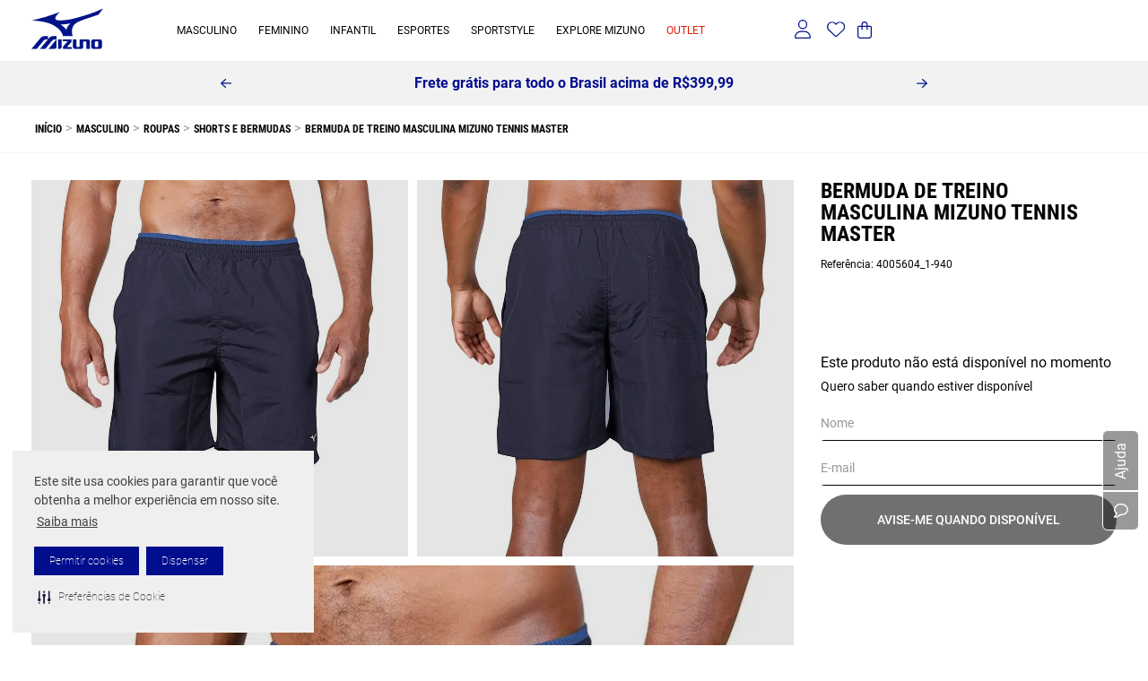

--- FILE ---
content_type: text/html; charset=utf-8
request_url: https://www.google.com/recaptcha/enterprise/anchor?ar=1&k=6LdV7CIpAAAAAPUrHXWlFArQ5hSiNQJk6Ja-vcYM&co=aHR0cHM6Ly93d3cubWl6dW5vLmNvbS5icjo0NDM.&hl=pt-BR&v=9TiwnJFHeuIw_s0wSd3fiKfN&size=invisible&anchor-ms=20000&execute-ms=30000&cb=1c5q8q5nubxx
body_size: 48403
content:
<!DOCTYPE HTML><html dir="ltr" lang="pt-BR"><head><meta http-equiv="Content-Type" content="text/html; charset=UTF-8">
<meta http-equiv="X-UA-Compatible" content="IE=edge">
<title>reCAPTCHA</title>
<style type="text/css">
/* cyrillic-ext */
@font-face {
  font-family: 'Roboto';
  font-style: normal;
  font-weight: 400;
  font-stretch: 100%;
  src: url(//fonts.gstatic.com/s/roboto/v48/KFO7CnqEu92Fr1ME7kSn66aGLdTylUAMa3GUBHMdazTgWw.woff2) format('woff2');
  unicode-range: U+0460-052F, U+1C80-1C8A, U+20B4, U+2DE0-2DFF, U+A640-A69F, U+FE2E-FE2F;
}
/* cyrillic */
@font-face {
  font-family: 'Roboto';
  font-style: normal;
  font-weight: 400;
  font-stretch: 100%;
  src: url(//fonts.gstatic.com/s/roboto/v48/KFO7CnqEu92Fr1ME7kSn66aGLdTylUAMa3iUBHMdazTgWw.woff2) format('woff2');
  unicode-range: U+0301, U+0400-045F, U+0490-0491, U+04B0-04B1, U+2116;
}
/* greek-ext */
@font-face {
  font-family: 'Roboto';
  font-style: normal;
  font-weight: 400;
  font-stretch: 100%;
  src: url(//fonts.gstatic.com/s/roboto/v48/KFO7CnqEu92Fr1ME7kSn66aGLdTylUAMa3CUBHMdazTgWw.woff2) format('woff2');
  unicode-range: U+1F00-1FFF;
}
/* greek */
@font-face {
  font-family: 'Roboto';
  font-style: normal;
  font-weight: 400;
  font-stretch: 100%;
  src: url(//fonts.gstatic.com/s/roboto/v48/KFO7CnqEu92Fr1ME7kSn66aGLdTylUAMa3-UBHMdazTgWw.woff2) format('woff2');
  unicode-range: U+0370-0377, U+037A-037F, U+0384-038A, U+038C, U+038E-03A1, U+03A3-03FF;
}
/* math */
@font-face {
  font-family: 'Roboto';
  font-style: normal;
  font-weight: 400;
  font-stretch: 100%;
  src: url(//fonts.gstatic.com/s/roboto/v48/KFO7CnqEu92Fr1ME7kSn66aGLdTylUAMawCUBHMdazTgWw.woff2) format('woff2');
  unicode-range: U+0302-0303, U+0305, U+0307-0308, U+0310, U+0312, U+0315, U+031A, U+0326-0327, U+032C, U+032F-0330, U+0332-0333, U+0338, U+033A, U+0346, U+034D, U+0391-03A1, U+03A3-03A9, U+03B1-03C9, U+03D1, U+03D5-03D6, U+03F0-03F1, U+03F4-03F5, U+2016-2017, U+2034-2038, U+203C, U+2040, U+2043, U+2047, U+2050, U+2057, U+205F, U+2070-2071, U+2074-208E, U+2090-209C, U+20D0-20DC, U+20E1, U+20E5-20EF, U+2100-2112, U+2114-2115, U+2117-2121, U+2123-214F, U+2190, U+2192, U+2194-21AE, U+21B0-21E5, U+21F1-21F2, U+21F4-2211, U+2213-2214, U+2216-22FF, U+2308-230B, U+2310, U+2319, U+231C-2321, U+2336-237A, U+237C, U+2395, U+239B-23B7, U+23D0, U+23DC-23E1, U+2474-2475, U+25AF, U+25B3, U+25B7, U+25BD, U+25C1, U+25CA, U+25CC, U+25FB, U+266D-266F, U+27C0-27FF, U+2900-2AFF, U+2B0E-2B11, U+2B30-2B4C, U+2BFE, U+3030, U+FF5B, U+FF5D, U+1D400-1D7FF, U+1EE00-1EEFF;
}
/* symbols */
@font-face {
  font-family: 'Roboto';
  font-style: normal;
  font-weight: 400;
  font-stretch: 100%;
  src: url(//fonts.gstatic.com/s/roboto/v48/KFO7CnqEu92Fr1ME7kSn66aGLdTylUAMaxKUBHMdazTgWw.woff2) format('woff2');
  unicode-range: U+0001-000C, U+000E-001F, U+007F-009F, U+20DD-20E0, U+20E2-20E4, U+2150-218F, U+2190, U+2192, U+2194-2199, U+21AF, U+21E6-21F0, U+21F3, U+2218-2219, U+2299, U+22C4-22C6, U+2300-243F, U+2440-244A, U+2460-24FF, U+25A0-27BF, U+2800-28FF, U+2921-2922, U+2981, U+29BF, U+29EB, U+2B00-2BFF, U+4DC0-4DFF, U+FFF9-FFFB, U+10140-1018E, U+10190-1019C, U+101A0, U+101D0-101FD, U+102E0-102FB, U+10E60-10E7E, U+1D2C0-1D2D3, U+1D2E0-1D37F, U+1F000-1F0FF, U+1F100-1F1AD, U+1F1E6-1F1FF, U+1F30D-1F30F, U+1F315, U+1F31C, U+1F31E, U+1F320-1F32C, U+1F336, U+1F378, U+1F37D, U+1F382, U+1F393-1F39F, U+1F3A7-1F3A8, U+1F3AC-1F3AF, U+1F3C2, U+1F3C4-1F3C6, U+1F3CA-1F3CE, U+1F3D4-1F3E0, U+1F3ED, U+1F3F1-1F3F3, U+1F3F5-1F3F7, U+1F408, U+1F415, U+1F41F, U+1F426, U+1F43F, U+1F441-1F442, U+1F444, U+1F446-1F449, U+1F44C-1F44E, U+1F453, U+1F46A, U+1F47D, U+1F4A3, U+1F4B0, U+1F4B3, U+1F4B9, U+1F4BB, U+1F4BF, U+1F4C8-1F4CB, U+1F4D6, U+1F4DA, U+1F4DF, U+1F4E3-1F4E6, U+1F4EA-1F4ED, U+1F4F7, U+1F4F9-1F4FB, U+1F4FD-1F4FE, U+1F503, U+1F507-1F50B, U+1F50D, U+1F512-1F513, U+1F53E-1F54A, U+1F54F-1F5FA, U+1F610, U+1F650-1F67F, U+1F687, U+1F68D, U+1F691, U+1F694, U+1F698, U+1F6AD, U+1F6B2, U+1F6B9-1F6BA, U+1F6BC, U+1F6C6-1F6CF, U+1F6D3-1F6D7, U+1F6E0-1F6EA, U+1F6F0-1F6F3, U+1F6F7-1F6FC, U+1F700-1F7FF, U+1F800-1F80B, U+1F810-1F847, U+1F850-1F859, U+1F860-1F887, U+1F890-1F8AD, U+1F8B0-1F8BB, U+1F8C0-1F8C1, U+1F900-1F90B, U+1F93B, U+1F946, U+1F984, U+1F996, U+1F9E9, U+1FA00-1FA6F, U+1FA70-1FA7C, U+1FA80-1FA89, U+1FA8F-1FAC6, U+1FACE-1FADC, U+1FADF-1FAE9, U+1FAF0-1FAF8, U+1FB00-1FBFF;
}
/* vietnamese */
@font-face {
  font-family: 'Roboto';
  font-style: normal;
  font-weight: 400;
  font-stretch: 100%;
  src: url(//fonts.gstatic.com/s/roboto/v48/KFO7CnqEu92Fr1ME7kSn66aGLdTylUAMa3OUBHMdazTgWw.woff2) format('woff2');
  unicode-range: U+0102-0103, U+0110-0111, U+0128-0129, U+0168-0169, U+01A0-01A1, U+01AF-01B0, U+0300-0301, U+0303-0304, U+0308-0309, U+0323, U+0329, U+1EA0-1EF9, U+20AB;
}
/* latin-ext */
@font-face {
  font-family: 'Roboto';
  font-style: normal;
  font-weight: 400;
  font-stretch: 100%;
  src: url(//fonts.gstatic.com/s/roboto/v48/KFO7CnqEu92Fr1ME7kSn66aGLdTylUAMa3KUBHMdazTgWw.woff2) format('woff2');
  unicode-range: U+0100-02BA, U+02BD-02C5, U+02C7-02CC, U+02CE-02D7, U+02DD-02FF, U+0304, U+0308, U+0329, U+1D00-1DBF, U+1E00-1E9F, U+1EF2-1EFF, U+2020, U+20A0-20AB, U+20AD-20C0, U+2113, U+2C60-2C7F, U+A720-A7FF;
}
/* latin */
@font-face {
  font-family: 'Roboto';
  font-style: normal;
  font-weight: 400;
  font-stretch: 100%;
  src: url(//fonts.gstatic.com/s/roboto/v48/KFO7CnqEu92Fr1ME7kSn66aGLdTylUAMa3yUBHMdazQ.woff2) format('woff2');
  unicode-range: U+0000-00FF, U+0131, U+0152-0153, U+02BB-02BC, U+02C6, U+02DA, U+02DC, U+0304, U+0308, U+0329, U+2000-206F, U+20AC, U+2122, U+2191, U+2193, U+2212, U+2215, U+FEFF, U+FFFD;
}
/* cyrillic-ext */
@font-face {
  font-family: 'Roboto';
  font-style: normal;
  font-weight: 500;
  font-stretch: 100%;
  src: url(//fonts.gstatic.com/s/roboto/v48/KFO7CnqEu92Fr1ME7kSn66aGLdTylUAMa3GUBHMdazTgWw.woff2) format('woff2');
  unicode-range: U+0460-052F, U+1C80-1C8A, U+20B4, U+2DE0-2DFF, U+A640-A69F, U+FE2E-FE2F;
}
/* cyrillic */
@font-face {
  font-family: 'Roboto';
  font-style: normal;
  font-weight: 500;
  font-stretch: 100%;
  src: url(//fonts.gstatic.com/s/roboto/v48/KFO7CnqEu92Fr1ME7kSn66aGLdTylUAMa3iUBHMdazTgWw.woff2) format('woff2');
  unicode-range: U+0301, U+0400-045F, U+0490-0491, U+04B0-04B1, U+2116;
}
/* greek-ext */
@font-face {
  font-family: 'Roboto';
  font-style: normal;
  font-weight: 500;
  font-stretch: 100%;
  src: url(//fonts.gstatic.com/s/roboto/v48/KFO7CnqEu92Fr1ME7kSn66aGLdTylUAMa3CUBHMdazTgWw.woff2) format('woff2');
  unicode-range: U+1F00-1FFF;
}
/* greek */
@font-face {
  font-family: 'Roboto';
  font-style: normal;
  font-weight: 500;
  font-stretch: 100%;
  src: url(//fonts.gstatic.com/s/roboto/v48/KFO7CnqEu92Fr1ME7kSn66aGLdTylUAMa3-UBHMdazTgWw.woff2) format('woff2');
  unicode-range: U+0370-0377, U+037A-037F, U+0384-038A, U+038C, U+038E-03A1, U+03A3-03FF;
}
/* math */
@font-face {
  font-family: 'Roboto';
  font-style: normal;
  font-weight: 500;
  font-stretch: 100%;
  src: url(//fonts.gstatic.com/s/roboto/v48/KFO7CnqEu92Fr1ME7kSn66aGLdTylUAMawCUBHMdazTgWw.woff2) format('woff2');
  unicode-range: U+0302-0303, U+0305, U+0307-0308, U+0310, U+0312, U+0315, U+031A, U+0326-0327, U+032C, U+032F-0330, U+0332-0333, U+0338, U+033A, U+0346, U+034D, U+0391-03A1, U+03A3-03A9, U+03B1-03C9, U+03D1, U+03D5-03D6, U+03F0-03F1, U+03F4-03F5, U+2016-2017, U+2034-2038, U+203C, U+2040, U+2043, U+2047, U+2050, U+2057, U+205F, U+2070-2071, U+2074-208E, U+2090-209C, U+20D0-20DC, U+20E1, U+20E5-20EF, U+2100-2112, U+2114-2115, U+2117-2121, U+2123-214F, U+2190, U+2192, U+2194-21AE, U+21B0-21E5, U+21F1-21F2, U+21F4-2211, U+2213-2214, U+2216-22FF, U+2308-230B, U+2310, U+2319, U+231C-2321, U+2336-237A, U+237C, U+2395, U+239B-23B7, U+23D0, U+23DC-23E1, U+2474-2475, U+25AF, U+25B3, U+25B7, U+25BD, U+25C1, U+25CA, U+25CC, U+25FB, U+266D-266F, U+27C0-27FF, U+2900-2AFF, U+2B0E-2B11, U+2B30-2B4C, U+2BFE, U+3030, U+FF5B, U+FF5D, U+1D400-1D7FF, U+1EE00-1EEFF;
}
/* symbols */
@font-face {
  font-family: 'Roboto';
  font-style: normal;
  font-weight: 500;
  font-stretch: 100%;
  src: url(//fonts.gstatic.com/s/roboto/v48/KFO7CnqEu92Fr1ME7kSn66aGLdTylUAMaxKUBHMdazTgWw.woff2) format('woff2');
  unicode-range: U+0001-000C, U+000E-001F, U+007F-009F, U+20DD-20E0, U+20E2-20E4, U+2150-218F, U+2190, U+2192, U+2194-2199, U+21AF, U+21E6-21F0, U+21F3, U+2218-2219, U+2299, U+22C4-22C6, U+2300-243F, U+2440-244A, U+2460-24FF, U+25A0-27BF, U+2800-28FF, U+2921-2922, U+2981, U+29BF, U+29EB, U+2B00-2BFF, U+4DC0-4DFF, U+FFF9-FFFB, U+10140-1018E, U+10190-1019C, U+101A0, U+101D0-101FD, U+102E0-102FB, U+10E60-10E7E, U+1D2C0-1D2D3, U+1D2E0-1D37F, U+1F000-1F0FF, U+1F100-1F1AD, U+1F1E6-1F1FF, U+1F30D-1F30F, U+1F315, U+1F31C, U+1F31E, U+1F320-1F32C, U+1F336, U+1F378, U+1F37D, U+1F382, U+1F393-1F39F, U+1F3A7-1F3A8, U+1F3AC-1F3AF, U+1F3C2, U+1F3C4-1F3C6, U+1F3CA-1F3CE, U+1F3D4-1F3E0, U+1F3ED, U+1F3F1-1F3F3, U+1F3F5-1F3F7, U+1F408, U+1F415, U+1F41F, U+1F426, U+1F43F, U+1F441-1F442, U+1F444, U+1F446-1F449, U+1F44C-1F44E, U+1F453, U+1F46A, U+1F47D, U+1F4A3, U+1F4B0, U+1F4B3, U+1F4B9, U+1F4BB, U+1F4BF, U+1F4C8-1F4CB, U+1F4D6, U+1F4DA, U+1F4DF, U+1F4E3-1F4E6, U+1F4EA-1F4ED, U+1F4F7, U+1F4F9-1F4FB, U+1F4FD-1F4FE, U+1F503, U+1F507-1F50B, U+1F50D, U+1F512-1F513, U+1F53E-1F54A, U+1F54F-1F5FA, U+1F610, U+1F650-1F67F, U+1F687, U+1F68D, U+1F691, U+1F694, U+1F698, U+1F6AD, U+1F6B2, U+1F6B9-1F6BA, U+1F6BC, U+1F6C6-1F6CF, U+1F6D3-1F6D7, U+1F6E0-1F6EA, U+1F6F0-1F6F3, U+1F6F7-1F6FC, U+1F700-1F7FF, U+1F800-1F80B, U+1F810-1F847, U+1F850-1F859, U+1F860-1F887, U+1F890-1F8AD, U+1F8B0-1F8BB, U+1F8C0-1F8C1, U+1F900-1F90B, U+1F93B, U+1F946, U+1F984, U+1F996, U+1F9E9, U+1FA00-1FA6F, U+1FA70-1FA7C, U+1FA80-1FA89, U+1FA8F-1FAC6, U+1FACE-1FADC, U+1FADF-1FAE9, U+1FAF0-1FAF8, U+1FB00-1FBFF;
}
/* vietnamese */
@font-face {
  font-family: 'Roboto';
  font-style: normal;
  font-weight: 500;
  font-stretch: 100%;
  src: url(//fonts.gstatic.com/s/roboto/v48/KFO7CnqEu92Fr1ME7kSn66aGLdTylUAMa3OUBHMdazTgWw.woff2) format('woff2');
  unicode-range: U+0102-0103, U+0110-0111, U+0128-0129, U+0168-0169, U+01A0-01A1, U+01AF-01B0, U+0300-0301, U+0303-0304, U+0308-0309, U+0323, U+0329, U+1EA0-1EF9, U+20AB;
}
/* latin-ext */
@font-face {
  font-family: 'Roboto';
  font-style: normal;
  font-weight: 500;
  font-stretch: 100%;
  src: url(//fonts.gstatic.com/s/roboto/v48/KFO7CnqEu92Fr1ME7kSn66aGLdTylUAMa3KUBHMdazTgWw.woff2) format('woff2');
  unicode-range: U+0100-02BA, U+02BD-02C5, U+02C7-02CC, U+02CE-02D7, U+02DD-02FF, U+0304, U+0308, U+0329, U+1D00-1DBF, U+1E00-1E9F, U+1EF2-1EFF, U+2020, U+20A0-20AB, U+20AD-20C0, U+2113, U+2C60-2C7F, U+A720-A7FF;
}
/* latin */
@font-face {
  font-family: 'Roboto';
  font-style: normal;
  font-weight: 500;
  font-stretch: 100%;
  src: url(//fonts.gstatic.com/s/roboto/v48/KFO7CnqEu92Fr1ME7kSn66aGLdTylUAMa3yUBHMdazQ.woff2) format('woff2');
  unicode-range: U+0000-00FF, U+0131, U+0152-0153, U+02BB-02BC, U+02C6, U+02DA, U+02DC, U+0304, U+0308, U+0329, U+2000-206F, U+20AC, U+2122, U+2191, U+2193, U+2212, U+2215, U+FEFF, U+FFFD;
}
/* cyrillic-ext */
@font-face {
  font-family: 'Roboto';
  font-style: normal;
  font-weight: 900;
  font-stretch: 100%;
  src: url(//fonts.gstatic.com/s/roboto/v48/KFO7CnqEu92Fr1ME7kSn66aGLdTylUAMa3GUBHMdazTgWw.woff2) format('woff2');
  unicode-range: U+0460-052F, U+1C80-1C8A, U+20B4, U+2DE0-2DFF, U+A640-A69F, U+FE2E-FE2F;
}
/* cyrillic */
@font-face {
  font-family: 'Roboto';
  font-style: normal;
  font-weight: 900;
  font-stretch: 100%;
  src: url(//fonts.gstatic.com/s/roboto/v48/KFO7CnqEu92Fr1ME7kSn66aGLdTylUAMa3iUBHMdazTgWw.woff2) format('woff2');
  unicode-range: U+0301, U+0400-045F, U+0490-0491, U+04B0-04B1, U+2116;
}
/* greek-ext */
@font-face {
  font-family: 'Roboto';
  font-style: normal;
  font-weight: 900;
  font-stretch: 100%;
  src: url(//fonts.gstatic.com/s/roboto/v48/KFO7CnqEu92Fr1ME7kSn66aGLdTylUAMa3CUBHMdazTgWw.woff2) format('woff2');
  unicode-range: U+1F00-1FFF;
}
/* greek */
@font-face {
  font-family: 'Roboto';
  font-style: normal;
  font-weight: 900;
  font-stretch: 100%;
  src: url(//fonts.gstatic.com/s/roboto/v48/KFO7CnqEu92Fr1ME7kSn66aGLdTylUAMa3-UBHMdazTgWw.woff2) format('woff2');
  unicode-range: U+0370-0377, U+037A-037F, U+0384-038A, U+038C, U+038E-03A1, U+03A3-03FF;
}
/* math */
@font-face {
  font-family: 'Roboto';
  font-style: normal;
  font-weight: 900;
  font-stretch: 100%;
  src: url(//fonts.gstatic.com/s/roboto/v48/KFO7CnqEu92Fr1ME7kSn66aGLdTylUAMawCUBHMdazTgWw.woff2) format('woff2');
  unicode-range: U+0302-0303, U+0305, U+0307-0308, U+0310, U+0312, U+0315, U+031A, U+0326-0327, U+032C, U+032F-0330, U+0332-0333, U+0338, U+033A, U+0346, U+034D, U+0391-03A1, U+03A3-03A9, U+03B1-03C9, U+03D1, U+03D5-03D6, U+03F0-03F1, U+03F4-03F5, U+2016-2017, U+2034-2038, U+203C, U+2040, U+2043, U+2047, U+2050, U+2057, U+205F, U+2070-2071, U+2074-208E, U+2090-209C, U+20D0-20DC, U+20E1, U+20E5-20EF, U+2100-2112, U+2114-2115, U+2117-2121, U+2123-214F, U+2190, U+2192, U+2194-21AE, U+21B0-21E5, U+21F1-21F2, U+21F4-2211, U+2213-2214, U+2216-22FF, U+2308-230B, U+2310, U+2319, U+231C-2321, U+2336-237A, U+237C, U+2395, U+239B-23B7, U+23D0, U+23DC-23E1, U+2474-2475, U+25AF, U+25B3, U+25B7, U+25BD, U+25C1, U+25CA, U+25CC, U+25FB, U+266D-266F, U+27C0-27FF, U+2900-2AFF, U+2B0E-2B11, U+2B30-2B4C, U+2BFE, U+3030, U+FF5B, U+FF5D, U+1D400-1D7FF, U+1EE00-1EEFF;
}
/* symbols */
@font-face {
  font-family: 'Roboto';
  font-style: normal;
  font-weight: 900;
  font-stretch: 100%;
  src: url(//fonts.gstatic.com/s/roboto/v48/KFO7CnqEu92Fr1ME7kSn66aGLdTylUAMaxKUBHMdazTgWw.woff2) format('woff2');
  unicode-range: U+0001-000C, U+000E-001F, U+007F-009F, U+20DD-20E0, U+20E2-20E4, U+2150-218F, U+2190, U+2192, U+2194-2199, U+21AF, U+21E6-21F0, U+21F3, U+2218-2219, U+2299, U+22C4-22C6, U+2300-243F, U+2440-244A, U+2460-24FF, U+25A0-27BF, U+2800-28FF, U+2921-2922, U+2981, U+29BF, U+29EB, U+2B00-2BFF, U+4DC0-4DFF, U+FFF9-FFFB, U+10140-1018E, U+10190-1019C, U+101A0, U+101D0-101FD, U+102E0-102FB, U+10E60-10E7E, U+1D2C0-1D2D3, U+1D2E0-1D37F, U+1F000-1F0FF, U+1F100-1F1AD, U+1F1E6-1F1FF, U+1F30D-1F30F, U+1F315, U+1F31C, U+1F31E, U+1F320-1F32C, U+1F336, U+1F378, U+1F37D, U+1F382, U+1F393-1F39F, U+1F3A7-1F3A8, U+1F3AC-1F3AF, U+1F3C2, U+1F3C4-1F3C6, U+1F3CA-1F3CE, U+1F3D4-1F3E0, U+1F3ED, U+1F3F1-1F3F3, U+1F3F5-1F3F7, U+1F408, U+1F415, U+1F41F, U+1F426, U+1F43F, U+1F441-1F442, U+1F444, U+1F446-1F449, U+1F44C-1F44E, U+1F453, U+1F46A, U+1F47D, U+1F4A3, U+1F4B0, U+1F4B3, U+1F4B9, U+1F4BB, U+1F4BF, U+1F4C8-1F4CB, U+1F4D6, U+1F4DA, U+1F4DF, U+1F4E3-1F4E6, U+1F4EA-1F4ED, U+1F4F7, U+1F4F9-1F4FB, U+1F4FD-1F4FE, U+1F503, U+1F507-1F50B, U+1F50D, U+1F512-1F513, U+1F53E-1F54A, U+1F54F-1F5FA, U+1F610, U+1F650-1F67F, U+1F687, U+1F68D, U+1F691, U+1F694, U+1F698, U+1F6AD, U+1F6B2, U+1F6B9-1F6BA, U+1F6BC, U+1F6C6-1F6CF, U+1F6D3-1F6D7, U+1F6E0-1F6EA, U+1F6F0-1F6F3, U+1F6F7-1F6FC, U+1F700-1F7FF, U+1F800-1F80B, U+1F810-1F847, U+1F850-1F859, U+1F860-1F887, U+1F890-1F8AD, U+1F8B0-1F8BB, U+1F8C0-1F8C1, U+1F900-1F90B, U+1F93B, U+1F946, U+1F984, U+1F996, U+1F9E9, U+1FA00-1FA6F, U+1FA70-1FA7C, U+1FA80-1FA89, U+1FA8F-1FAC6, U+1FACE-1FADC, U+1FADF-1FAE9, U+1FAF0-1FAF8, U+1FB00-1FBFF;
}
/* vietnamese */
@font-face {
  font-family: 'Roboto';
  font-style: normal;
  font-weight: 900;
  font-stretch: 100%;
  src: url(//fonts.gstatic.com/s/roboto/v48/KFO7CnqEu92Fr1ME7kSn66aGLdTylUAMa3OUBHMdazTgWw.woff2) format('woff2');
  unicode-range: U+0102-0103, U+0110-0111, U+0128-0129, U+0168-0169, U+01A0-01A1, U+01AF-01B0, U+0300-0301, U+0303-0304, U+0308-0309, U+0323, U+0329, U+1EA0-1EF9, U+20AB;
}
/* latin-ext */
@font-face {
  font-family: 'Roboto';
  font-style: normal;
  font-weight: 900;
  font-stretch: 100%;
  src: url(//fonts.gstatic.com/s/roboto/v48/KFO7CnqEu92Fr1ME7kSn66aGLdTylUAMa3KUBHMdazTgWw.woff2) format('woff2');
  unicode-range: U+0100-02BA, U+02BD-02C5, U+02C7-02CC, U+02CE-02D7, U+02DD-02FF, U+0304, U+0308, U+0329, U+1D00-1DBF, U+1E00-1E9F, U+1EF2-1EFF, U+2020, U+20A0-20AB, U+20AD-20C0, U+2113, U+2C60-2C7F, U+A720-A7FF;
}
/* latin */
@font-face {
  font-family: 'Roboto';
  font-style: normal;
  font-weight: 900;
  font-stretch: 100%;
  src: url(//fonts.gstatic.com/s/roboto/v48/KFO7CnqEu92Fr1ME7kSn66aGLdTylUAMa3yUBHMdazQ.woff2) format('woff2');
  unicode-range: U+0000-00FF, U+0131, U+0152-0153, U+02BB-02BC, U+02C6, U+02DA, U+02DC, U+0304, U+0308, U+0329, U+2000-206F, U+20AC, U+2122, U+2191, U+2193, U+2212, U+2215, U+FEFF, U+FFFD;
}

</style>
<link rel="stylesheet" type="text/css" href="https://www.gstatic.com/recaptcha/releases/9TiwnJFHeuIw_s0wSd3fiKfN/styles__ltr.css">
<script nonce="RWSyUXERoQwBY9o9yoeZVQ" type="text/javascript">window['__recaptcha_api'] = 'https://www.google.com/recaptcha/enterprise/';</script>
<script type="text/javascript" src="https://www.gstatic.com/recaptcha/releases/9TiwnJFHeuIw_s0wSd3fiKfN/recaptcha__pt_br.js" nonce="RWSyUXERoQwBY9o9yoeZVQ">
      
    </script></head>
<body><div id="rc-anchor-alert" class="rc-anchor-alert"></div>
<input type="hidden" id="recaptcha-token" value="[base64]">
<script type="text/javascript" nonce="RWSyUXERoQwBY9o9yoeZVQ">
      recaptcha.anchor.Main.init("[\x22ainput\x22,[\x22bgdata\x22,\x22\x22,\[base64]/[base64]/[base64]/[base64]/[base64]/[base64]/[base64]/[base64]/[base64]/[base64]\\u003d\x22,\[base64]\x22,\x22w4PDiD93w6DCtiLCmXNdfTXDhMOiVEvCq8OpWMOzwpInwpnCkUtjwoASw4tIw6HCpsOoZX/Ch8KRw6HDhDvDocOXw4vDgMKOTsKRw7fDoDopOsO0w7xjFkElwprDiwDDkzcJKmrClBnCtFhAPsOiJwEywpg/w6tdwqTCgQfDmjbClcOcaEVkd8O/fQHDsH0BDE0+wqLDqMOyJy5OScKpTsK+w4Izw43DhMOGw7RoPjUZGVRvG8OAe8KtVcOIPQHDn1DDiGzCv1ZAGD0RwotgFEfDql0cCsKhwrcFV8KGw5RGwo1Aw4fCnMKBwpbDlTTDq3fCrzp/w4ZswrXDrsOuw4vCsh4Xwr3DvEbCkcKYw6AAw7jCpULCuipUfWQ+JQfCocK7wqpdwoHDmBLDsMO7woAEw4PDpcKDJcKXGsO5CTTCqzg8w6fCoMO9wpHDi8OMJsOpKBsNwrdzJ0TDl8Ojwo9yw5zDiHvDrHfCgcObUsO9w5E/w4JIVnLCqF/DizZZbxLCln/DpsKSEyTDjVZ3w5zCg8ODw4TCqnVpw4VlEEHCihFHw57DgMOZHMO4bAktCXbCgDvCu8Orwp/DkcOnwqjDgMOPwoNCw7vCosOwYSQiwpx+wr/Cp3zDg8OYw5ZyfsO7w7E4L8Kew7tYw5cxPlHDkMKmHsOkX8OnwqfDu8OfwpFucnIaw7LDrlxXUnTCj8O5JR9Jwr7Dn8Kwwo8bVcOlOWNZE8K6EMOiwqnCvcKhHsKEwqLDk8KsYcKyLMOyTyJ7w7QaUj4BTcO2IUR/[base64]/Di8O9WsKcTcORw7LDm8OAKFIRwpkcO8KtPsOww6nDlMKMLiZ5esKKccO8w5wIwqrDrMONNMK8esKSPHXDnsKIwphKYsK4LSRtM8OWw7lYwqMYacOtM8OUwphTwooiw4TDnMOJSzbDgsOiwo0PJxrDpMOiAsOLUU/Cp3bClsOnYUkHHMKoEMKcHDoRfMOLAcOGf8KoJ8O/GxYXJlUxSsOxKxgfQwLDo0ZMw71EWSRrXcO9TknCo1thw5Rrw7Rkdmpnw43CtMKwbmFcwolcw7FVw5LDqQPDiUvDuMK7aBrCl23CjcOiL8Kaw7YWcMKVAwPDlMK5w5/DgkvDiGvDt2ojwp7Ci0vDmMOzf8ObdSl/EUjCpMKTwqptw558w593w7jDpsKnUcK8bsKOwo9sawBjb8OmQUMMwrMLIk4Zwokywrx0RSAkFQpiwoHDpijDvnbDu8ONwoMUw5nCly7DhMO9RXTDkV5fwp/CmiVrQxnDmwJyw4zDplMxwozDosOaw6PDhizCnhrChHxySD1vw7zCgwAxwrjCgsOvwqDDvncxwqI9PiPCoTtuwp3DscOAACHCocOeeCjCuxPCo8O4w5bClcKGwpfDlcOafH/CgMKBEhJ0BsKcwoDCgBU6eF5WRMKKB8KVQlzCsVDCpMOPTQjCssKWGcKoUcKzwrpPKMOdPsOGPQdYLcKpwoYTRGDDrsO8bsOcDsO/Ui3DoMOgw6zCmcOoY1LDgxVhw7Azw4XDlcKOw4JAwqVFw5PCq8Obwrwdw6sXw7wzw5rDlMKtwr3DuyDCtcKkPyPDqErCrxrDh3vDjMOiNsKgAMO6w7zCgsKoMD7ChsOew5IDP3/CgcOxT8KIKcO4OsOqVGjCphbDmSzDnwoUAkYVTEhww5Naw5DCggbDo8KGelYDJg/Dl8Kuw44CwoRhchTCn8OgwqvDq8Ouw4XCswLDmsO/[base64]/w73DncOewoEcw6vClVfDjcO/cMKzH3wAc3vChsOjw5vDtsKcwrzCrzrDvGESwpcBZMK+wq7DvSfCq8KUccKAWCXDhcKCRUA8wpDDn8K1Z2vClQsiwoPDglEuB3d2BW5Vwr1HWWsbw6/CmhUTUEHDuAnCjsO6w7kxw7/DgsO4RMOQwpcSw77DswVAw5TCnxvClg9iw7pnw4ESTMKnbsO0BcKzwokiw7zCvkB2wpbDjhhBw4MBw4tlAsOtw5pFHMOcMMOJwrVcNMOIfmXDtibCpsKnwo8iCsOfw5/DnW7DucOCdcO6MMOcwoYpBWBxw6Ziw63Cq8OmwqIBwrcvcjQEAxTDscKcYMKJwrjCrsKtw5gKwpUVEsOIEibCv8KTw7nChcO4w7MzFMKUcSfCsMKCwr3Dn1pVE8K8AAfDgnbCn8OyDlgSw7NoKMOfwpbCrVZzIlBlwr/CgSPDqcKlw63CvwHCmcOPAiXDilESw412w5nCuWrDkMO9wqzCiMK2aGoaIcONeEgaw4nDnsOIYw4Jw6w7wqPCi8K5SWBpC8OwwrMpNMKhFQMXw67DoMOpwrRvR8OLc8K/wokTw4svS8OQw6E3w77CtsOyPkjCmMKew6hPwqZaw6PChcKVK1doPcOdL8K4O03DiT/DtcKrwqwpwq9rwrDCkGIcQk3DvsKSw7XDsMKWw7XCjw8WImorw6cKw4jCkm1/KX3Ch0TDkcO3w6zDqx3Cr8ODMmbCv8KDSznDmMORw7ErQMKVw67ClkXDl8OvEsKlXsOvwrfDpGXCsMORYsO9w7zDsgl5w7N5WcOywq7DtXIKwo0+wovCoErDgjMiw7jCpFHDqR48GMKGKjPCjFFBF8KsPVUUKsKuF8KASCfCky/Dl8OaYWxpw64ewpk4GsO4w4vCoMKBblnCjsOMwq4ow7AswpxWYxHCp8OXwpkFwrTDixXCjwXCk8OJPMKedytBZRJQwrfCoE1rwp7DgcKgwpvCtCMQJhTCpMOTL8OVwpofBjkMd8OjacKQX3s8D3rDksKkWF5ew5F2wqEoQ8KWw6TDtMO+DMOSw68kc8OuwoXCiE/DtjxBNXddM8Osw5k+w7BXOnc+w73DjUnCscOkDsKcWCHCusKiw4kmw68fZ8OSDSPDklbCiMKYw5IOSMKPJkkow73DtMORw5xCw7fDi8KQcMOjNDNVwo1VDVhxwrNLwprCvgTDuS3CsMKAwonDisKdehDDpsKcXkdGw6XCgh4uwqU1YgJow7DDssOxw6/Du8KndMK5worCp8OqA8OtU8OGQsOzwpY7W8OuPcKSC8OpPGLCsyrCjGbCpcO0DBnCusKcIWrDsMK/OsKOSMK8PMObwpzDpgvDgcKxwoJPOcO4RMOUOllIWsO1w4XCqsKQw44Cwp7DqyDDhcOPEHfCgsKYW2tKwrDDq8K+wosbwpzCkxDCg8KKw6FbwoDCtMKiKMKSw54+ZWMAAWjDjMKFRsKRwrzCkEDDmMKGwo/CusK3w7LDqRAkLBzCqw3CoF0BChRtwocBfcKDH3t+w73CgAfDoVLChcK5JMKRwr0iVMO6wozCoWDDoisHwqvCrcKUUEghwp/Ch25qJcKKC3nDgMO+JMOjwoYHwqoBwo4Yw4zDhhfCgsKdw4wkw5fDi8KUw7dQdxXCpD7Dp8Olw45Jw7vCiz/[base64]/[base64]/EsKQcsOyPFHCgUHCpmQlTGRPw5gvw7lKw4Yyw4c1wpfCl8ObDMOmwobCjE9Kw6Ysw4jCrjsxw4hfwqnDrsKqGzzCoUNEF8KGw5NUwpMdwr7CtUnDnMO0w4gnRh1Jwr5xw61AwqIUFnQuwpPDhMK7McOzwr/DqFcnw6IzVgQ3w5HDjcKHwrVKw7TDh0I6w6vDrypGY8OzVMOKw4fCmlx4wo/DqmgJCHTDviY0w50bwrbDtRFhw6lpNRbCiMKSwofCv1HDtcOBwrYje8K+bcKHeh0/[base64]/w6A8w7XDvFTDiMOWCwcVVQgTw7R5esK1w7/CkCsqw6TCgxQGfTDChcOmwrfCkcKuwrVNwqfDmBoMwo3DpsO5S8K6wr4yw4PCnQfCv8KVMH5NRcKTw4AFFXQxw60qA2AmN8OxAcOgw7/[base64]/w7wuDMOOOsO2woISRsOswpY1bhdVwo4oOwFtw4sEPcOCwpzDiTbDtcK2wq3CpxTClD/Di8OKXcOSaMKEwq8SwohWPcKmwo4tbsKWwq0Aw6jCtWPDg3oqZUDCv38/BsKcwq/[base64]/Dk2TCuS/CjE3DrRHDucOdwp5fwq9IwqBwbxzCs33DiSvDmcKVdzwRTMO1QkQ/TEPDnzoxCgvCk39eXcOzwo0VN2QWSBXDp8KVABd3wqPDqC3DrMK4w60jDkLDp8OtFE3DkRMedsK6Qm81w5nDj0TDm8Kyw6p6w44XG8OLWFLCkMK4wqVDXm3Dg8KnTifDu8KKVMOLwpjChVMNwovCv2Bnw6ciG8OPEE/CvE7DsUjCnMKcMsO6wosKbcO7NcOcEMOwE8KnX3LCsBV9UMKtRMKWUikGwr3DsMKywqMKGsOoZGbDuMOxw4XCil4/[base64]/CvnDDpH3Cs1PCvWRGwpgJw4nDnQfDlRgbw7J1w5jCszDDhsOVSRvCrHvClMOFwpTDhMKJVUvDlMKpw68NwpjDvsOjw7XCsCJsGWoAwpFqw6wmASvChxYRw4jCqMOwVRZZBsK/woTChXw4wphWQMOnwrIyX2jCnGTDmsOqVsKLCn1MUMOUw70Rwo/[base64]/DscKxw7bDtsObEcKnd8OsBh01wpbCnz3CjDHDjE9/w4VRw5fCksOWw5JbKcKRU8O/w7/DpMKOVsKNwrjCn1/CiALCg2DDmBMuw5dYJMKTw68/EmQqwpvDgGBNZWLDqTDCpMOBf2NGwo7DsQfDhy8sw49WwpnCmMOTwoJgY8KXKcKFeMO1w4UowrbCsRASOMKOLMK5wpHCvsKYwpXDuMKcW8KCw6rCv8Ohw6PCqcKZw6Yyw41cXj9yF8O0w5nDmcORWEBGMAYWw44NBD/Cr8O1F8O2w7LCjMOhw4zDlsOAN8OYCQjDkMKnI8OkQg7DgcKUwr9ZwpnDqsOUw6vDsQPChWrDiMKsRyLDggLDilcnwozCvMOpw6oKwpvCuMK2PMKmwo3Cm8KcwrFeeMKDw43DgwbDunfDtWPDtgHDpcOXe8KywqjDpMODwo/DrsOfwprDq0vDo8OoEMOYIFzCjcK2H8KCw4BZGgVXVMO1WcO0Lxc9XB7DmsOHwq7DvsKrwrkPwpwaZTrChUrDpmjDlMOUwoLDoA4kw5dSCCAlw7jCtxHDkSBnNlrDmjNtw7jDhS/ClcK+worDjDvClcOtw798w4MowrRlwoPDk8OVw7TCnz5nFFJeZCI5woTDrsO6w7fCisKIwrHDtxrCswsdNh43GsKNJz3Dpykaw7HCscKCJcOdwrxvBcKDwofCgcKMwpYHw6fDpcOhw4nDv8K/ZsKlSRrCoMKgw57CghfDgWnCqcKtwqzDg2d2wrY4wq1nwp/Di8OlTQNFXwfDrsKjKHDCucKyw5/CmFs8w6fDnXbDjsK/w6vCh0/CoDwbDEIxw5fDqVjDulRMTcOVwoQnGDXDkDAJVMK/w5zDnA9RwovCscKQSWfCj3DDh8KAVsK0Q2fDnsOvMRksZ20LVX5/w5XDsxTCihoAwqnCpCnDnE1GPcOBwq3DkmLDgiQ0w7vDn8OuNw/[base64]/Cg8Khw4cKMMKhwpXCj13ChFnCr1/DsSx4wpx0w63Djw/DuRw2XMKLYcK0w79gw5VFKi3DqThhwptSL8KoFCFBw603woxLwpd+w7XDhMO/w5bDqcKIwrwbw5B9w5LDrMKoQSTCi8OcMMOLwoNNRcKiVi4ew4V3w7DCosKMMgZGwqsww5rCmlZrw75NQyZdPcK5DQnCncOrwqfDq2LDmww5WkM/HsKEUsOWwofDpWJ6UUTCusODMMO0UmpwESNZwq7Cl1YvNHYKw6LDtMOaw4V/w7jDu1w8ZB5Lw5HCpTAEwp3DgMOWw7QkwrEoMlDCrMOMUcOyw7l/esKgwpcLXwnDucKKecOrXMO9IBDCnmPDnynDrmvCmMKZBMK+NcOyDlrDozXDpQ3DrMKawpTCqMK4w4I1f8OYw5psHjrDqHHCuGvCn1bDsBMFc0bDr8Otw4/DosK2wq7CmmVveFnCpmZXe8KWw4PCqcKqwqLCojbDkhMaZ0oUd2hkWwjDsU7ClcKcwrHChMKlLsO2w6vDp8KfWVLDiUvDo17CjsKKOMOYw5fDl8OnwrTCv8KmRyEQw7t4woDCggtTwqLCk8Otw6EAw6BEwrHCrMKjUwfDvQ/DncOFwo11w4ooPMOcw5PCnRDCrsOCw67Cg8Kncx7Do8KJwqLDkHTDtcKQem3Dk2sBw4HDucKQwpcDQcOww5TCgk59w51Dw77CocOpYsOnHBDCjMKLYEfDsn03wpnCoQBLwpVow4czTm/DhUtww4NJw7YFwq4gwpFwwqk5UUXCvhbCusKyw4bCsMKww40Ew58Swr1Owp/DpsKaKBoow4EAwqkuwq7CsTjDt8OKesKGNnHCnnAzL8OCQmB/b8KuwpjDmAvCjQYiwrpswqfDocKFwr8LfMKyw51yw511CR08w4puO00Xw67CtBDDm8OGN8OKHcO5IzcyXwhgwo/[base64]/ccKQGcKNw40DXsO6w5s+aUDDoDBxwqvDinTDoyFlF0vDpMObTcO5E8OdwoYHw4cSO8OpczIHw53DhMOew4XClMKqDWwcLMOvRMK4w4bDv8KTPcK1AcOTw59sIsOGVMO/ZsOTMMOySMOHwrzCkAN4wrklc8K2enQCOMKdwrTDjh7CsABjw6vCh3vCu8K5w7zDpijCtcOWwqDDpsK1esO/Gi/CvMOuCMKvRTJSW2FSfwbCj0B6w6DCs1nDvnDCuMOJKsOuSWYpBUPDl8Knw7svHybCrsO3wovDocKjw4l6K8OvwoVDbMKkKsOwc8OYw4PDr8KbA3XCtj18NXQcwoRlScOLXQB9bsOMwp7Co8OAwrJbGsO8w57DlgkewoHDtMOZw6vDpMK1wp1zw7jCmXjDhj/CmMONwoPCkMOowpnCrcO8wpLCv8KRS0YtJ8KKw65qwoYIa1XCq1LCvsKmwpfDqsKNEMK4wpjCn8O7BEInazY0dMKRaMOEw5TDoWXCkxUdwqXClcOEw7LDrgrDgHXDhjfCl2HCk04Lw5s6wo0Rw7J8wp/CnRMqw45Mw7fDvcOTMMK4w5UVfMKJw4TDmH3CjWICenRDdMOOQxbDnsKCw5xeTA3Dl8KdK8OrGx1qwpJkQHtBPB42wolwSHgmw74gw4B6ScO4w4tkIMOSw6zCthdkFsOgwqrCtcKCfMK2UMKnKlTDv8O/wqwow7wEwrtzXsK3w7Nww4bDvsKHMsKXbBnCsMKQw4/DncK9QMKaD8Oyw6BIwpo9SBtqwq/DgcKCwrvDhG3Cm8O4w6RewprCrDHChkUsPcOrw7bCi2BRcHXCjHNqAMKTPsO5WsKkDwnDn1dIw7LCusOGORXCuXYcI8O3HsKdw7wEEEXDrgZNwpTChnB4wpTDjh4/fsKlDsOIA2DDp8OUwpbCtDvCgnd0HcOUw4DCgsO4VjHDl8KJLcOUwrMmWwzCgEUgw4rCslZRw5M0w7cHwqXDqsOlwq/[base64]/CjDRzw4XDpTAsw4XDu0HDpwAbJ8Olw47DnGY9wpTCrGxPw7FNOcKRZcKpbsOeJsKPKMOVDzVpwq13wrzCkA8dO2NDwpzCpcOqLXEZw67DrlQuw6ouwp/CoXTCpizCqxrDnsK3RMK4w7ZfwowWwqgHIMO1wpjCm10ZMMO5W0zDtmDDkMOXShnDrxlBamFvT8KrHglBwqNzwrvDtF5Sw73DmcK4w7nCgiUfVcKhwp7DtsOIwqhKwpALCGgRYz3CmSrDuC3Do2PCvMKDFMO7wrrDmxfCkmsrw6gzPcKQNm/CtcKHw5zCtsKMIMK+VDxtwqtQwog/wqdDwpgCU8KuCh41Hy1jeMO8PnTCqcK8w4VtwrnDnA5Fw5wswrpQwpt6dTFHZWdqN8OQd1DCpVnDucORB2twwrHDtMO8w44Aw6rDlU4FRzA5w7nCicKRHsOmCMKmw4NLaG/[base64]/CuhLDoMO3e2tyZFQQwonDklrDlXnCtybDocOFOMK/JcKhwpDCvcOUPy9Awr/[base64]/CqHxEwobDrkLDq8OywozDhsKKA8KMclt2w4PDgTsOM8KOwpsow6lDw557KQprc8Oxw7lxEndlwoRqworDrEgfRMO4Qz8CF1jCpX/Cvw1FwqMnwpbCrMOcL8KKdFlaTMOKF8OOwpwZwphPHhPDihxjHcKFTSTCrSPDpcOPwpQyVcK/acOLwp9VwqhRwrXDh2hVwosCwpEvEMOiEwNyw5TCncKcPTPDhMO9w4t+wpNQwoVAYl3DlCzCuXLDkwMNLQZYRcK9KMKiw7ECMCjDlcKww7PCjcKsEE3DhTjCh8O1MMOnPBfCtMK9w4ILw5clwqrDmDY/wrbCigrCs8KHwoBXNz9Tw48owoLDrcOOQTjDiCrDrsKxcMKcTmVOwpnDrTzCg3E3a8O6w7x+ScO4dnw7woU6UsOPUMKRKsO6JUwKwoILwo3Dn8O4wqfDj8OCwq5aw4HDgcKPRcKVScOiJXfCkkTDk0XCskU/w47DqcOtw4xFwpzCq8KbIsOowqxowpTClMO4wqvCgcK9wrDDqhDCvhrDmXdoAcKwK8OQXyVRwq9SwqZtwoPDrMOUIkzDg0psNsKtAB3DpwURGMOowqnChMOrwrTCjcOEEW3DgsK7w4Mkw5XDn1LDhDMxwrHDvCkgw63CrMOXXMKdwrjDusKwKDIVwr/CiBM/G8O4wr06WcOIw7EzXTVfBcOPdcKYE2nDpClcwqt2wpjDlsK5wqwbS8OYw4vCq8OEwrLDhGjCpQZ0wrPClsOHwpbDhsKAF8KJwp99X2xlWcKBw4bCgipaHzjCmsKnTVhYw7PCsRh2w7dEVcKRbMKrZsOXEksVIcK8w5jChFMVw4Q+CMO7wrI/e3XCkMOYwpzDssOxS8KVKWLDkSQowo1lw7IQGzbDmMOwGsKZwoo7e8K2bFTCrcOvwqDCjxMJw5hzfsK9w7BGYsKeQm5Ew7A6w4DDkcOdwoNwwohqw4sDJ3PCvMKNw4vCocOcwqgaC8Ovw5DDqXQcwrXDtsOewq/[base64]/[base64]/[base64]/[base64]/YsOCWMKrwplhwrtiw6UfwozDq8KdV8O/TcKBw5PDgGnChicyw6LCu8K5XcKYSMOmZsOAT8OQdMK7SMOYZwF+WsKjBCtpGnEawoNEZMOxw7nCuMOewpzCshrDkhfCqcO2EcKGZSl1woo8EwR1BsOVw7ILGsORw6HCsMO7OwQKc8Krwp3CjGFwwp3CnS/CqQ4qw4QtNCsqw6XDk0FHckzCjzNLw4/CtjLCkFENwq9uGMOww5TDlhHDlMONw4FMwp/Dt3t3wrIUacOHfMOUQMKvaCvDqSBSFnIVHsOaIjs3w7vCu3fDmsK/w5rDq8KqVF8Lw6paw7t7VSEAwqnCkWvCnMK1KA3CuAnDnBjCnsKROgp6GXZAw5DCscOFacK9wp/CkcOfHMOvQsKZYBzCmcKQNl/[base64]/DrV9gCcKMd8OUIXLCuQYCKMOFw7nDnsKqM3BbI33Dt13CvEDDmn8yOMKhdsOVdXnCo3XDpCLDlnjDlsOuUMODwq3Cu8O2wrR3PmLDoMOcCcOzwr7CvsKyIcO/SyZ0ZUDDqsOALMO7AXACw5J8w5fDhSo2w5fDqsK7wr0Yw6pwV3IdXgZswq5wwpfCo1UYQcKvw5LCpjMVBCXDg2hzSsKAcMOPK2bDuMKcwq5PIMKLJwdlw4MFw5XDpcOkAxbDkWnDvMOQAmYtwqPClsOFw4/DjMOQwr/CkiI6wp/CmUbDtsKWRSV8Bz9XwqnCm8Kww6DCvcKww7cyWQZ1en8owrjDiFDDhg7Dv8Ocw7TDmcKuRCzDn23CgMOMw6/Do8K1wrUuOz7Cjio1GwPCsMOyO1zCnE7DncOUwozCoW8XbC9Ow4LDnH3ChDhkNnNaw7nDsj9NfBJGT8KpQsOPAAXDqsKjHcK+wrIhblM/wpHCucOfMsKIPScNP8OEw6LClSbCtlc+wojDmMOYwprCt8K/[base64]/[base64]/CkXBKBcKiCsKwwoZ4w44+PFfDhcO5w7XDg3pBwoLCrF5vw7vDlkYowr7CmHpZwoJFPzPCtRrDjsKcwoLChMKswrdOw7rCmcKoeWDDkcKXXsK4wpJDwpEhwp3CkAZUwogFwpLDqyFNw63Co8O0wqVYGBbDlGcRw6TCp2vDtlrCmMO/EMOGcMKNw4DCr8Khw5TCscKEZsOJwo/Dq8KUwrRiw74HQDoIdHMqeMOCdTfDhcKeIcKEw5VAUgtQwo4NKMK/HcOKf8OQw7hrwpxfIcKxwrp1IcOdwoECw61Df8KFYMO5KsOoG0BywpnDtifDg8KYwp/CmMKxb8OzEWMwPA4talRAwo9BHXrDicOPwpUWKQAHw69xAUXCrMKzwpzCuGzDkcOFdsOpBMKxwo0db8OgTSkOSn4+TCnDqVfDlMKuZ8O6w6PDtcO7DBfChsK9USvDicKTNjkiKcKeW8OVw7nDkS3DhsKWw4fDt8OzwpvDslleKRETw5E1ZjTDtsKcw4YuwpgPw7ohwp/CsMKPKyclw4Bzw73Cl33CgMO/[base64]/wqfClg/Cm8O5FcOSI8OeSUt2HcKnwrPDoMO4w6tIBMKEeMK/VcO9IMKfwpxEwqVOw5HCpVUWwqDDniMuwrfCpWw3w63DszN5Ulhib8Kbw7wQB8KNJsO0SMO1A8OwU3QowpNiFDjDq8OcwoPDp0vCtlQrw5xRBcObP8OQwozDtXdJc8O4w4DCrzdawoXCqcOZwrtsw6vDmsK0IAzCucOhb3wkw5HCt8KXw5M/wpBww7LDiwZLwrrDn0FwwrPClsOjAMKywq0AWcK4wrN+w74Mw5nDj8Olw45sJcOjw5TCnsKqwoBxwr3CtsK/[base64]/MsKwwokqwpxZECd8cMKUNznCt8Ojw4UJw5zCjMKlwosRDC3DtXjCkDhdw7o/[base64]/wp8GTQ/[base64]/Cl3IPwp7ClWgJw4YFH8KMZEjCvj/Dq8OFQW3Cg1cFw7puSMKkJ8KqcmwKZ37CnXHCtMK5UifCr2PDuHxwdsKaw6w8wpDDjMKUEnFHKzVMAMOgw5bCq8OPworDlAlHw7dNMi/[base64]/wqXDssKawrPDgMKEw4nCn8K8wqMvw5AaKjcnwrIOWMOLw4TDkQpiFCwrKMKYw6nDl8KAFn3DhR7CtDZdR8K/w4vCiMObwrPDvkZrw5nCjsO9KMOxwocebRbCvMK4MR4Jw5TCtU/DvwoKw5hHPhEeVWTDnUPCisKsHSnDocKXwppSQMOFwqXDg8O5w5zCjsKnwrLChXfCn37Dt8O7aXrCqsOGDx7DvMOMwqjCpWPDh8KHGSPCsMKdO8K2wpfDiinDsAhFw5MlMWzCssO7E8KEccKrAsO5WMK7w5xzZ0DDtCbDj8KPRsOLw5DChVXCojErw6fCtcO8wp/CscOwHhPCrcOSw48qWRXCo8K4C1JKbizChcKzdUgWTsKTe8OBZcKFwr/DtsO1LcOHRcO8wqJ9SVbCs8ObwpHCq8OSwowvw4DCsmp6DcOYYgfCmsOPDAxNwqwQwr1OXcOmw50qw7UPwpTCiEfCi8K5G8Kqw5BfwphrwrzDvD8tw7/DtkfCs8Opw79eUQtwwqbDrENQwpV3YMK6w7rCt0k8w4bDhsKfBcKjBDnCoi3CqnhtwrZZwqIAJsOldmNxwqDCt8ORwrrDrcO9wozDuMOCK8KPbcKxwrnDscKxworDscK5AsOtwptRwqNYZsKTw5bCrcOyw4vDm8Kbw4DClzM3w4/CsUddVQrCtiTDvxspwqHCo8OPbcOpw6PDlsKhw5w5X2jCvUDCpMOpwrHDvgAXwqJARcO3w5vDocKxw43Cv8OUE8O/JMKEw7jDqsOEw4/CiSLCi1tvw4nDgifCtH59woLChjBWwrbDhWdsw4PCrTvDhnrDh8OIB8O3HMKMUcKswqUZwrrDlkrCkMOKw6UVw6gEIwUpwohRHFlWw7kkwr5jw7MVw77CvMOuScOyw5LDh8OCCsOqJnpaLsKVNTjDnEbDjz/CqcKhDMOtE8OUwrE7wrPCrVLCjsOjwqPCjcO5ZmxWwp0Hw7rDrsKYw7cdJUsGBsKUfFbDjsKla0vCo8K/[base64]/CmsOawqfDi8Oww63DmMKYw6RuJnbCu8OBfsOVw5zCgi5ITMK8w4lWO0XCncOUwoLDqyvDlMKvNSPDsw3CqlNxV8OaIV/DqcOKw65Uw7nDqGRnBWYtCMOUwqsQUcK0w4gdUVvCqcKtY1PDo8Ovw6Bsw7jDkMKDw7VUYggow5DCvC9Xw6ppQy8iw4PDuMKLw7fDqMKsw7ptwpzCmndBwrzCl8KkKcOow71rcsOGGRfClH7CvsK6w7/Co30dbsOUw4IEMHwnVE/Ct8OoajzDvcKDwokJw4E4VF3CkBw/wpHCqsKJw6TCm8K7w7tjcGYBFG8OVT7CgMOcd0NOw5LCsSXCrWU7woEyw6E/wq/DnMOBwr0Pw5PCpsK/[base64]/CtcKEw5dnw6FFw5XCjyteWHrDt8OFw5jCugp3Y8OOwo/[base64]/B3DCmMOAwofChsO3asK6wrXDi0/Dt8Kywq3Dkmshw4rCisKLFsOScsOiC3o0OMKJdhtXBz3CmUViw6BGDyV4F8O8wpHDmjfDi1bDlMOLKsOjSsOKwqfCkMKdwrnDkykjw5R+wq0tCFNJwrnCo8KfPFc/fsKCwopXc8KCwqHCiTDDtsKGFcK9dsKfdsK/[base64]/Co8KBEcK/GAkDAUZ0WcOQw61iw6FxwoYgwpbDkCdkPAEJYcKDXMKtcnrDn8OQRDwnwoTCp8Omw7HCr2/DtDTCnMKwwqrDp8OGw4U0w47Ds8Ouw7XDrRwsB8ONwpvDr8Kaw6xuTMOmw5jClsOewqV+UsK8P3/Ci1EHw7/[base64]/DgV0mwpQjw7t2w4/DnsKGHcKsw6sNf8OUc8KFQwnCu8KTwqQLw6LChSHCpAUBWR7CvisLwrTDojgXUCvCsQDCuMKURsK/w5U2bATCncKLPmoBw4zCnsOow7zCmMO+ZMKqwrFeLUnCmcOgc3ESw57ChFzCqcK2w7LDv0TDqm3Ck8KDYWFVL8K5w4IBMErDj8K4wpo4FGLCmsK1csOKLgAuDMKfVjJ9NsKFbsOCGw4bVcK8w4nDnsK/[base64]/[base64]/CrWNrw6/DqsKrw7VXRCrDkcOqORBrH3HCuMKXwpQQwrBsPcKufV7CrnQ9ZcKvw7TDu1lbHR45w4bCmE5Lwpszw5vCujfDh3NdFcK4UHDCpsKjwpgxQB3CpWTCozAXwqTDscK/KsKVw5AmwrnCnMK4GClzRsOxwrXCvMKJacKPWjLDvGMARcKOw6nCgTp5w5Aiw6cAWFXDsMOZWAjDoXh4M8O5w4ACTmjCmFnDrsKVw7LDpDHCkMKVw6pIwobDhihjKHUIHXZ1w5Mhw4PClxDCiS7CqlUiw5NtK3AsFgLCi8OaOMKvw7gqMFsIXTbChsKAYkp/TGUifcOvesKjAQ5eeCLCpsOhU8KLChxQSjF8WwcLwrXDlBF+O8KwwrXCjDLCgwlCw7AEwq4PG0kMw67DnF/ClknDmcKjw4kew68XY8KFwqkqwqPCmsKcH1nDvsObVsK/EMOgw5PDjcORw6HCuSDDoRcDATHCryFMPUbCucO/w7YhwpbDkMOjwpvDjxAZw6geKUXDsjItw4fDpj/Dkx1uwrrDrEDDmwfChMOiw58GBsO5CMKbw5PDm8KBcmQMw7nDnsOvND9OdcOVTSvDrhokw5/DpEByQsOYw6R8AyjDpVA1w5HDisOlwq8Dw7RowqHDucOiwooWEG3CkBFuwpxAw4HCsMOJVMKsw77DlMKcFBY1w6QnAMKGIkXDvy5VSFXDscKHDUDDrcKZw5LDkT14wr7Cu8KFwp4Zw4XDi8OLw5rDq8KFKMKUbFNwScOowoYERW7CnMK5wqfCrgPDiMOWw4/[base64]/w6/[base64]/MsOuw77Dj1M+w5nCisOiXMOkw5B6MsKsV03CjsK1wqfCgxvCml4TwoMFR3NSwonCuAthwppRw7HCl8O5w5nDh8O9EUMAwqRHwoV0A8KJd0nCpSnChgZBw6jCjMKdLsKoRFJowrFzwo/CiTk1djosJixTwrTCp8KkfcOWwqLCvcKpN0EFJzJLMFXDuBHDpMO4eWvCpMKjGMKOYcK6w5xAw5QcwpTCiGtIDsOlw7YQeMOew6bCncOyDMOBZAzCiMKMAgnCvsOAAcOLwozDrkTCicOWw5bDjx/[base64]/[base64]/[base64]/CtBZJwpfCvcOodktXW1Juw5oZwqLDtyMYw5AFRcOAwqZlw4kBw6nDqj92wr49wojCn3YWQcO8JsO3JUrDs39hBcOpwplTwr7CiGp0wqBnw6VqZsK1wpIXwq/Dm8OYw74wRBfCs3XCqcKsYRHCscKgLHHCs8KqwpwhRnQvHwZVw6gSTsKiJktkDEw9MsOyAcKVw6FFSgrDgWQ6w7IiwpIDw67CjW/CmsOVXl8bH8K7D35UO1PDnFZtNMKJw5IubcOvRWLCoQoHfyLDnMO9w4HDoMKTw5/DkmrCiMOOPUbDi8O3w7nCsMK2w6FlUgYgw50aA8Obwpc+w68oOcOFN2/DjsOiwo3ChMKUw5DCj1JXw6gZFcK1w5vDsC3DtMOXE8Kuw4JBw6Ecw4Bfw5ABRFfDoVcLw5s2XsOVw5tOO8KxZcO2DQpGw4LDmA7CnF/Cow7DkmjCr0DDj0dwUSDDngvDoFQaRcO4wptQwq15wp5jwpRPw5lAZMOTAgfDuApXGMKZw4QIcxVHwqxSNcKow49Yw4PCkcOuwqlsA8OUwpksPsKvwoXDlsKvw4bCqTZrwrHDrBQsB8KhAMK1X8KCw6FBwq0tw6VkS3/Cg8OyFyPCr8Osc1scw6PCkW4uYwLCvsO+w5wSwqoNGSZLVcOzw6vDj0/DvcKfWMKjfsOFHMOxZi3Cu8OEw7/Cqicbw73DicK/[base64]/Cmnpxw5VVw6k6X8KcwobDoxzDuF01ZXxhwqfCszrDgzDCoA1swqfCjCbCqEMMw7cmw5rDqhDCpMO3csKNwonDsMO1w6wVSxdcw5tSGsKDwpzCsXfCgcKiw5c0wpzCqMK4w6/CuSRiwqnDiSEDH8OrNhpSwpzDjMO/w43DlihBUcK+OcKTw6kAVMOfFlhDwocMXcOBwp53w7gew5HDrGxiw4PDn8O9wo3DgsOKIBwoN8O/WDXDrGzChwFEwqPDoMKMwpLDiWPDucK/f17DtMKLwpbDqcORUDPDkVfCmn4awoPDr8KSJsKVe8K1w5lDwrLDhcOow6Umw57CtsKnw5zCpTrCu21KTMO9wq0wImzCpMKQw4/Ci8OAwrHChVvCjcOuw5bDuC/Dp8Kxw4nCk8K4w7J8MSRPNsKewo0NwrJhL8OsWRQ3V8KZJGbDgMKBAsKOw43CvHvCqhheYFVnw7XDkHdbaw7Cq8KiEnvDkMOGwohJOHDClCrDk8Okw7Q5w4/Dr8OsTSzDqcO5w6MtXcKNwrzDqMKWOCt4S1LDtCwTwpgPEcOlFsKqw7x3w5siw6LCo8KVAMK7w6Uuwq7CrcOAwoYMw67CuUrCrcOqJV5swq/ChVEQMcK6e8Opwo7CqcOHw5nCq27CsMK1AHsYw7rDmQrCv2/DgivDhsO6wpt2wpPCpcOww75yOxllPMORdhMxwobCoz5nSBYiX8KuBMKtworDuCJuwqzDmh45w7zCnMOjw5hCwqbCvXvDmW/CuMKyEMK8KMOUw5F7wr1twqPDksODeRpJTyXDj8Kgw51Hw5/Cgg4xw5lZCMKbwqLDpcKlHsK3woLDksK4w5E0w6d6HH9jwo4XCRDCkhbDv8OHFF/CpFfDtllmGMO1wrLDmGALw4vCsMO6OxVfw6nDt8OcX8KrNn/[base64]/w61cYhTDvz/ChTsowo5Uw6oKw51Ww40cw6TDu1F8fcORw67Drj1PwovCkHfDscOXZcOrw4nDj8OOwqPDtsOfw7/DmBnCmksnw5XCl1AoPsOnw4MGwq3CoArCmsKPWsKMwojDscO5IsKKwr5gDWLDscOdCxRuP107LEpqbmPDssOYV19dw6JNwplVJj9LwpTDocOba0xrcMKjLEBfWTUJccOAQsOLTMKuI8K7wrcrw7RMw7E9wqEmwrZiahIvOWp/w7wyWhrDvMKNw6g/w5rCg3/[base64]/[base64]/[base64]/Cq8ODw7MPCT84YibDl1PCuQ/[base64]/UcOMwp3Dl8KBwqDDvRR+WMKENzYdwrJbw7bDlSjCv8Kvw4AXw4zDisOvYcKlFsKsFMOgScOtwrwVesOHNDM/ZcK6wrDCi8OVwoDCjMKAw7XClcOYFGdnPU/CkMKuCG1HRx86WhVTw5XCqcKDRQvCtcOkBWnCggdJwpIcw77CrMK4w7hoJsOhwr0WDTHCv8Osw6RBDgrDh0lTw7XCnMOzw6rCihTDmWTDocKGwpcCwrU+YRsTw5fCvg7CncKBwqZPwpfChMOJRcKswpcVwqx3wpbDml3DosOrE1TDjMOSw4zDtMKIccO2w74swpo/cEYXNRR1NzvDiVBXw5Y/[base64]/Cg8OrPxjCqHYKworClcKrVzXCjMOswrXDm2zCksORdsOwDMOLb8KDwp7CsMOlIcOCw5R+w5JkE8Ouw6AewqwWZAlVwrlmw6vDrcOVwrdXwrTCgsOMwql5w7TDpCrDiMO/w4/[base64]/DmcKgWMKvNBrDlwMww7kEw4wCPMO8YcO2w6/[base64]/TTPDh8OVdnTDnW3CosKTQMOXKXtUW8Oiw6tmY8OzbUfDocOlJ8ODw7Ngwr8/[base64]/ChjIdwpbDn8OlCXnCiwINwpRXw6/DpMKGw70YwrnDjVUOw5Vnw4xXcS/CkMOvDsKxZ8O4KsOYIMKqGz52VCUBRW3Cl8K/w4vCt3MJwrhewoTCocOGccK+wozDsiQfwqUjXn3DmBPCnCIxw74GJTvCvWgUw65Pw6VpWsOfOyQLwrAPfsKrMUAfwqtaw7vCoxEPw7ZfwqFMw5/DnG5LBkk3ZsKQR8OTLsK9RTZQTcO0w7HDq8Kmw7JjHsKEE8OKw5bDn8OpK8Otw7jDkX5wHsKYVXNsXMKuwoJ/ZW7CocOwwoBUC0RJwq1CScO9wpMGS8OuwrrDvl0Ae1U2w6o9wrU0L2p1dsOFZcOYDkvDn8OSwqXCt1lJJsKhVUA6w4vDgMKXEMKOf8OAwqV/wqnDpURHw7Q/[base64]\x22],null,[\x22conf\x22,null,\x226LdV7CIpAAAAAPUrHXWlFArQ5hSiNQJk6Ja-vcYM\x22,0,null,null,null,1,[21,125,63,73,95,87,41,43,42,83,102,105,109,121],[-3059940,589],0,null,null,null,null,0,null,0,null,700,1,null,0,\x22CvYBEg8I8ajhFRgAOgZUOU5CNWISDwjmjuIVGAA6BlFCb29IYxIPCPeI5jcYADoGb2lsZURkEg8I8M3jFRgBOgZmSVZJaGISDwjiyqA3GAE6BmdMTkNIYxIPCN6/tzcYADoGZWF6dTZkEg8I2NKBMhgAOgZBcTc3dmYSDgi45ZQyGAE6BVFCT0QwEg8I0tuVNxgAOgZmZmFXQWUSDwiV2JQyGAA6BlBxNjBuZBIPCMXziDcYADoGYVhvaWFjEg8IjcqGMhgBOgZPd040dGYSDgiK/Yg3GAA6BU1mSUk0GhkIAxIVHRTwl+M3Dv++pQYZxJ0JGZzijAIZ\x22,0,1,null,null,1,null,0,0],\x22https://www.mizuno.com.br:443\x22,null,[3,1,1],null,null,null,1,3600,[\x22https://www.google.com/intl/pt-BR/policies/privacy/\x22,\x22https://www.google.com/intl/pt-BR/policies/terms/\x22],\x22d17VW6uFdI+CyatTPIblBTqfueUUMKowY1DyoRsVWQE\\u003d\x22,1,0,null,1,1768488085786,0,0,[210,222,47,16,49],null,[173,11,12,184],\x22RC-ZfVwv0aFbQl0XQ\x22,null,null,null,null,null,\x220dAFcWeA4VHKEP-Y1FqA1KpEbhSMtDOAvQbbjAb3WjDz3sM0ZmmUseAOtypmCRxSmPx6Jd2qLJ2WCJBn0CMxRXLB_-FDoFzqsV8A\x22,1768570885696]");
    </script></body></html>

--- FILE ---
content_type: image/svg+xml
request_url: https://mizunobrio.vtexassets.com/assets/vtex/assets-builder/mizunobrio.store-theme/7.0.14/icons/icon-send___017c3bf9ac581bb986a91c645379a69e.svg
body_size: 286
content:
<svg xmlns="http://www.w3.org/2000/svg" width="22.414" height="22.414" viewBox="0 0 22.414 22.414">
  <g id="Icon_feather-send" data-name="Icon feather-send" transform="translate(-2 1.414)">
    <path id="Caminho_673" data-name="Caminho 673" d="M27.5,3l-11,11" transform="translate(-4.5 -3)" fill="none" stroke="#001489" stroke-linecap="round" stroke-linejoin="round" stroke-width="2"/>
    <path id="Caminho_674" data-name="Caminho 674" d="M23,3,16,23l-4-9L3,10Z" transform="translate(0 -3)" fill="none" stroke="#001489" stroke-linecap="round" stroke-linejoin="round" stroke-width="2"/>
  </g>
</svg>


--- FILE ---
content_type: application/javascript; charset=utf-8
request_url: https://mizunobrio.vtexassets.com/_v/public/assets/v1/published/bundle/public/react/asset-b29fb5e9fa77c979ae90cd50375fabad4c7540ae.min.js?v=1&files=mizunobrio.store-theme@7.0.14,ProductDescriptionBanner,MetaTag,0,Zendesk,1,8,TextSlider,2,6,Menu,Toggle,MinicartFreeShippingBarProps,ImageZoom,Trigger,Tracking,AddToCart,3,Share&files=mizunobrio.smart-hint@1.0.43,common,2,7&async=2&workspace=master
body_size: 67008
content:
enqueueScripts([function(){
    (window.webpackJsonpmizunobrio_store_theme_7_0_14=window.webpackJsonpmizunobrio_store_theme_7_0_14||[]).push([["ProductDescriptionBanner"],{1:function(e,o){e.exports=React},151:function(e,o,r){"use strict";r.r(o),function(e){var o=r(4);r.p=Object(o.getPublicPath)("mizunobrio.store-theme@7.0.14");var t=Object(o.register)((function(){return r(199)}),e,"mizunobrio.store-theme@7.0.14","mizunobrio.store-theme@7.x","ProductDescriptionBanner");t.renderHotReload,t.setupHMR}.call(this,r(10)(e))},199:function(e,o,r){"use strict";r.r(o);var t=r(1),n=r.n(t),i=r(39),a=r.n(i),u=r(7),c=r.n(u);o.default=function(){var e,o,r,t,i=c()().product,u=null==i?void 0:i.productName,d=null==u?void 0:u.replace(/.*mizuno\s*/i,"").trim(),p=(null==i?void 0:i.properties)&&(null===(e=null==i?void 0:i.properties.find((function(e){return"Peso do Produto"===e.name})))||void 0===e?void 0:e.values),s=function(){var e=null==p?void 0:p[0].split(" ");return[null==e?void 0:e.shift(),null==e?void 0:e.join(" ")]},l=[{title:"Linha",mainValue:(null==i?void 0:i.properties)&&(null===(o=null==i?void 0:i.properties.find((function(e){return"Linha"===e.name})))||void 0===o?void 0:o.values),iconUrl:"/arquivos/description-banner-linha.png"},{title:"Peso",mainValue:s()[0],secondaryValue:s()[1],iconUrl:"/arquivos/description-banner-peso.png"},{title:"Tecnologia",mainValue:(null==i?void 0:i.properties)&&(null===(t=null===(r=null==i?void 0:i.properties)||void 0===r?void 0:r.find((function(e){return"Tecnologia"===e.name})))||void 0===t?void 0:t.values),iconUrl:"/arquivos/description-banner-tecnologia.png"}];return n.a.createElement("div",{className:a.a.productDescriptionContainer},n.a.createElement("div",{className:a.a.productDescriptionContent},n.a.createElement("h2",{className:a.a.productName},d),n.a.createElement("div",{className:a.a.productCardsContent},l.map((function(e){return e.mainValue&&n.a.createElement("div",{className:a.a.productCardWrapper},n.a.createElement("img",{className:a.a.productCardIcon,src:e.iconUrl}),n.a.createElement("h3",{className:a.a.productCardTitle},e.title),n.a.createElement("div",{className:a.a.productCardInfoWrapper},n.a.createElement("span",{className:a.a.productMainValue},e.mainValue),e.secondaryValue&&n.a.createElement("span",{className:a.a.productSecondaryValue},e.secondaryValue)))})))))}},39:function(e,o,r){e.exports={productDescriptionContainer:"mizunobrio-store-theme-7-x-productDescriptionContainer",productDescriptionContent:"mizunobrio-store-theme-7-x-productDescriptionContent",productName:"mizunobrio-store-theme-7-x-productName",productDescription:"mizunobrio-store-theme-7-x-productDescription",productCardsContent:"mizunobrio-store-theme-7-x-productCardsContent",productCardWrapper:"mizunobrio-store-theme-7-x-productCardWrapper",productCardTitle:"mizunobrio-store-theme-7-x-productCardTitle",productCardIcon:"mizunobrio-store-theme-7-x-productCardIcon",productSecondaryValue:"mizunobrio-store-theme-7-x-productSecondaryValue",productCardInfoWrapper:"mizunobrio-store-theme-7-x-productCardInfoWrapper",productMainValue:"mizunobrio-store-theme-7-x-productMainValue"}},7:function(e,o){e.exports=__RENDER_8_COMPONENTS__["vtex.product-context@0.x/useProduct"]}},[[151,"common"]]]);
  },function(){
    (window.webpackJsonpmizunobrio_store_theme_7_0_14=window.webpackJsonpmizunobrio_store_theme_7_0_14||[]).push([["MetaTag"],{1:function(e,t){e.exports=React},134:function(e,t,n){"use strict";n.r(t),function(e){var t=n(4);n.p=Object(t.getPublicPath)("mizunobrio.store-theme@7.0.14");var o=Object(t.register)((function(){return n(196)}),e,"mizunobrio.store-theme@7.0.14","mizunobrio.store-theme@7.x","MetaTag");o.renderHotReload,o.setupHMR}.call(this,n(10)(e))},196:function(e,t,n){"use strict";n.r(t);var o=n(1),r=n.n(o),i=n(8),a=function(){return r.a.createElement(r.a.Fragment,null,r.a.createElement(i.Helmet,null,r.a.createElement("meta",{name:"viewport",content:"width=device-width, minimum-scale=1.0, maximum-scale = 1.0, user-scalable = no"})))};t.default=a},8:function(e,t){e.exports=__RENDER_8_RUNTIME__}},[[134,"common"]]]);
  },function(){
    (window.webpackJsonpmizunobrio_store_theme_7_0_14=window.webpackJsonpmizunobrio_store_theme_7_0_14||[]).push([[0],{19:function(t,e,n){"use strict";var r=n(83);n.d(e,"MaybeType",(function(){return r.a}));var u=n(84);n.d(e,"IEither",(function(){return u.a}));n(85)},3:function(t,e,n){"use strict";n.d(e,"a",(function(){return l})),n.d(e,"b",(function(){return g})),n.d(e,"c",(function(){return a.a}));var r=n(15),u=n(21),c=n(30),o=n(32),i=n(16),a=n(41),f=n(19);function s(t){var e=function(){if("undefined"==typeof Reflect||!Reflect.construct)return!1;if(Reflect.construct.sham)return!1;if("function"==typeof Proxy)return!0;try{return Date.prototype.toString.call(Reflect.construct(Date,[],(function(){}))),!0}catch(t){return!1}}();return function(){var n,r=Object(i.a)(t);if(e){var u=Object(i.a)(this).constructor;n=Reflect.construct(r,arguments,u)}else n=r.apply(this,arguments);return Object(o.a)(this,n)}}var l=function(t){Object(c.a)(n,t);var e=s(n);function n(t){var u;return Object(r.a)(this,n),(u=e.call(this)).value=t,u.tag=f.MaybeType.Just,u}return Object(u.a)(n,[{key:"isJust",value:function(){return!0}},{key:"get",value:function(){return this.value}},{key:"map",value:function(t){return a.a.fromNullable(this.value)?n.of(t(this.value)):n.nothing()}},{key:"getOrElse",value:function(t){return this.isNothing()?t:this.value}},{key:"toString",value:function(){return"Maybe.Just(".concat(this.value,")")}}],[{key:"of",value:function(t){return new n(t)}}]),n}(a.a),y=n(58);function h(t){var e=function(){if("undefined"==typeof Reflect||!Reflect.construct)return!1;if(Reflect.construct.sham)return!1;if("function"==typeof Proxy)return!0;try{return Date.prototype.toString.call(Reflect.construct(Date,[],(function(){}))),!0}catch(t){return!1}}();return function(){var n,r=Object(i.a)(t);if(e){var u=Object(i.a)(this).constructor;n=Reflect.construct(r,arguments,u)}else n=r.apply(this,arguments);return Object(o.a)(this,n)}}Error;function v(t){var e=function(){if("undefined"==typeof Reflect||!Reflect.construct)return!1;if(Reflect.construct.sham)return!1;if("function"==typeof Proxy)return!0;try{return Date.prototype.toString.call(Reflect.construct(Date,[],(function(){}))),!0}catch(t){return!1}}();return function(){var n,r=Object(i.a)(t);if(e){var u=Object(i.a)(this).constructor;n=Reflect.construct(r,arguments,u)}else n=r.apply(this,arguments);return Object(o.a)(this,n)}}Error;function b(t){var e=function(){if("undefined"==typeof Reflect||!Reflect.construct)return!1;if(Reflect.construct.sham)return!1;if("function"==typeof Proxy)return!0;try{return Date.prototype.toString.call(Reflect.construct(Date,[],(function(){}))),!0}catch(t){return!1}}();return function(){var n,r=Object(i.a)(t);if(e){var u=Object(i.a)(this).constructor;n=Reflect.construct(r,arguments,u)}else n=r.apply(this,arguments);return Object(o.a)(this,n)}}var p=function(t){Object(c.a)(n,t);var e=b(n);function n(t){var u;return Object(r.a)(this,n),(u=e.call(this,t)).message="Extract Value Error: ".concat(t),u}return n}(Object(y.a)(Error));function j(t){var e=function(){if("undefined"==typeof Reflect||!Reflect.construct)return!1;if(Reflect.construct.sham)return!1;if("function"==typeof Proxy)return!0;try{return Date.prototype.toString.call(Reflect.construct(Date,[],(function(){}))),!0}catch(t){return!1}}();return function(){var n,r=Object(i.a)(t);if(e){var u=Object(i.a)(this).constructor;n=Reflect.construct(r,arguments,u)}else n=r.apply(this,arguments);return Object(o.a)(this,n)}}var g=function(t){Object(c.a)(n,t);var e=j(n);function n(){var t;return Object(r.a)(this,n),(t=e.call(this)).tag=f.MaybeType.Nothing,t}return Object(u.a)(n,[{key:"isNothing",value:function(){return!0}},{key:"get",value:function(){return new p("Can't extract the value of a Nothing.")}},{key:"map",value:function(t){return this}},{key:"getOrElse",value:function(t){return t}},{key:"toString",value:function(){return"Maybe.Nothing"}}],[{key:"of",value:function(t){return new n}}]),n}(a.a)},41:function(t,e,n){"use strict";n.d(e,"a",(function(){return o}));var r=n(15),u=n(21),c=n(3),o=function(){function t(){Object(r.a)(this,t)}return Object(u.a)(t,[{key:"isJust",value:function(){return!1}},{key:"isNothing",value:function(){return!1}}],[{key:"just",value:function(t){return new c.a(t)}},{key:"nothing",value:function(){return new c.b}},{key:"fromNullable",value:function(t){return!!t}},{key:"of",value:function(e){return t.fromNullable(e)?t.just(e):t.nothing()}}]),t}()},83:function(t,e,n){"use strict";var r;n.d(e,"a",(function(){return r})),function(t){t.Just="just",t.Nothing="nothing"}(r||(r={}))},84:function(t,e,n){"use strict";var r;n.d(e,"a",(function(){return r})),function(t){t.EitherType={FLAG_Left:Symbol(":left:"),Flag_Right:Symbol(":right:")}}(r||(r={}))},85:function(t,e){}}]);
  },function(){
    (window.webpackJsonpmizunobrio_store_theme_7_0_14=window.webpackJsonpmizunobrio_store_theme_7_0_14||[]).push([["Zendesk"],{1:function(e,t){e.exports=React},175:function(e,t,n){"use strict";n.r(t),function(e){var t=n(4);n.p=Object(t.getPublicPath)("mizunobrio.store-theme@7.0.14");var s=Object(t.register)((function(){return n(191)}),e,"mizunobrio.store-theme@7.0.14","mizunobrio.store-theme@7.x","Zendesk");s.renderHotReload,s.setupHMR}.call(this,n(10)(e))},191:function(e,t,n){"use strict";n.r(t);var s=n(5),o=n(1),i=n.n(o),a=n(29),r=n.n(a),u=n(9),c=n.n(u),m=function(e){var t=e.menuitems,n=Object(o.useRef)(null),a=Object(o.useState)({helpButton:!1,chatButton:!1,menuLinks:t,isOpen:!1}),u=Object(s.a)(a,2),m=u[0],l=u[1],d=m.helpButton,p=m.chatButton,z=m.menuLinks,h=m.isOpen,k="undefined"!=typeof zE;Object(o.useEffect)((function(){k&&(zE("messenger:on","close",(function(){l((function(e){return Object.assign(Object.assign({},e),{chatButton:!1})}))})),zE("messenger:on","open",(function(){return b("chat")})))}),[k]),Object(o.useEffect)((function(){k&&zE("messenger","".concat(h?"open":"close"))}),[h]);var b=function(e){var t="help"===e,s=n.current;l(Object.assign(Object.assign({},m),{helpButton:!!t&&!d,chatButton:!t&&!p,isOpen:!t&&!h})),s&&(t?s.classList.toggle(r.a.zendeskOpenedMenu):s.classList.remove(r.a.zendeskOpenedMenu))};return i.a.createElement("div",{className:r.a.zendeskContainerButtons},i.a.createElement("div",{className:c()(r.a.zendeskHelpButton,d&&r.a.helpButtonActive),onClick:function(){return b("help")}},i.a.createElement("span",{className:r.a.zendeskHelpButtonLabel},d?"X":"Ajuda"),i.a.createElement("div",{ref:n,className:r.a.zendeskPopup},i.a.createElement("ul",{className:r.a.zendeskList},z&&z.map((function(e,t){return e.enabled?i.a.createElement("li",{className:r.a.zendeskListItem,key:t},i.a.createElement("img",{className:r.a.zendeskListItemImage,src:e.icon,alt:e.text}),i.a.createElement("a",{className:r.a.zendeskListItemLink,href:e.url},e.text)):null}))))),i.a.createElement("div",{className:c()(r.a.zendeskChatButton,p&&r.a.chatButtonActive),onClick:function(){b("chat")}},p?"X":i.a.createElement("img",{className:r.a.zendeskChatBalloon,src:"https://mizunobrio.vtexassets.com/assets/vtex.file-manager-graphql/images/6724ad1d-c19a-4438-bfc3-2f09ad71b703___f66dca0c96e49a4c89fe1797788b1dd4.svg",alt:""})))};m.schema={title:"Zendesk Menu Items",description:"Descrição do componente",type:"object",properties:{menuitems:{type:"array",title:"Perguntas e Respostas",items:{properties:{__editorItemTitle:{type:"string",title:"Título do Item"},enabled:{type:"boolean",title:"Habilitado",default:!0},text:{title:"Título",type:"string"},icon:{type:"string",title:"Ícone",default:"",widget:{"ui:widget":"image-uploader"}},url:{title:"Link",type:"string"}}}}}};t.default=m},29:function(e,t,n){e.exports={zendeskContainerButtons:"mizunobrio-store-theme-7-x-zendeskContainerButtons",zendeskHelpButton:"mizunobrio-store-theme-7-x-zendeskHelpButton",zendeskHelpButtonLabel:"mizunobrio-store-theme-7-x-zendeskHelpButtonLabel",zendeskChatButton:"mizunobrio-store-theme-7-x-zendeskChatButton",zendeskChatBalloon:"mizunobrio-store-theme-7-x-zendeskChatBalloon",chatButtonActive:"mizunobrio-store-theme-7-x-chatButtonActive",zendeskPopup:"mizunobrio-store-theme-7-x-zendeskPopup",zendeskList:"mizunobrio-store-theme-7-x-zendeskList",zendeskListItem:"mizunobrio-store-theme-7-x-zendeskListItem",zendeskListItemImage:"mizunobrio-store-theme-7-x-zendeskListItemImage",zendeskListItemLink:"mizunobrio-store-theme-7-x-zendeskListItemLink",helpButtonActive:"mizunobrio-store-theme-7-x-helpButtonActive",zendeskOpenedMenu:"mizunobrio-store-theme-7-x-zendeskOpenedMenu"}},9:function(e,t){e.exports=Classnames}},[[175,"common"]]]);
  },function(){
    (window.webpackJsonpmizunobrio_store_theme_7_0_14=window.webpackJsonpmizunobrio_store_theme_7_0_14||[]).push([[1],[function(e,t,r){"use strict";r.d(t,"a",(function(){return b}));var n=r(1),o=r.n(n),i={color:void 0,size:void 0,className:void 0,style:void 0,attr:void 0},a=o.a.createContext&&o.a.createContext(i),c=["attr","size","title"];function l(e,t){if(null==e)return{};var r,n,o=function(e,t){if(null==e)return{};var r={};for(var n in e)if(Object.prototype.hasOwnProperty.call(e,n)){if(t.indexOf(n)>=0)continue;r[n]=e[n]}return r}(e,t);if(Object.getOwnPropertySymbols){var i=Object.getOwnPropertySymbols(e);for(n=0;n<i.length;n++)r=i[n],t.indexOf(r)>=0||Object.prototype.propertyIsEnumerable.call(e,r)&&(o[r]=e[r])}return o}function s(){return(s=Object.assign?Object.assign.bind():function(e){for(var t=1;t<arguments.length;t++){var r=arguments[t];for(var n in r)Object.prototype.hasOwnProperty.call(r,n)&&(e[n]=r[n])}return e}).apply(this,arguments)}function u(e,t){var r=Object.keys(e);if(Object.getOwnPropertySymbols){var n=Object.getOwnPropertySymbols(e);t&&(n=n.filter((function(t){return Object.getOwnPropertyDescriptor(e,t).enumerable}))),r.push.apply(r,n)}return r}function f(e){for(var t=1;t<arguments.length;t++){var r=null!=arguments[t]?arguments[t]:{};t%2?u(Object(r),!0).forEach((function(t){p(e,t,r[t])})):Object.getOwnPropertyDescriptors?Object.defineProperties(e,Object.getOwnPropertyDescriptors(r)):u(Object(r)).forEach((function(t){Object.defineProperty(e,t,Object.getOwnPropertyDescriptor(r,t))}))}return e}function p(e,t,r){var n;return(t="symbol"==typeof(n=function(e,t){if("object"!=typeof e||!e)return e;var r=e[Symbol.toPrimitive];if(void 0!==r){var n=r.call(e,t||"default");if("object"!=typeof n)return n;throw new TypeError("@@toPrimitive must return a primitive value.")}return("string"===t?String:Number)(e)}(t,"string"))?n:n+"")in e?Object.defineProperty(e,t,{value:r,enumerable:!0,configurable:!0,writable:!0}):e[t]=r,e}function b(e){return t=>o.a.createElement(y,s({attr:f({},e.attr)},t),function e(t){return t&&t.map((t,r)=>o.a.createElement(t.tag,f({key:r},t.attr),e(t.child)))}(e.child))}function y(e){var t=t=>{var r,{attr:n,size:i,title:a}=e,u=l(e,c),p=i||t.size||"1em";return t.className&&(r=t.className),e.className&&(r=(r?r+" ":"")+e.className),o.a.createElement("svg",s({stroke:"currentColor",fill:"currentColor",strokeWidth:"0"},t.attr,n,u,{className:r,style:f(f({color:e.color||t.color},t.style),e.style),height:p,width:p,xmlns:"http://www.w3.org/2000/svg"}),a&&o.a.createElement("title",null,a),e.children)};return void 0!==a?o.a.createElement(a.Consumer,null,e=>t(e)):t(i)}}]]);
  },function(){
    (window.webpackJsonpmizunobrio_store_theme_7_0_14=window.webpackJsonpmizunobrio_store_theme_7_0_14||[]).push([[8],{113:function(t,a,c){"use strict";c.d(a,"a",(function(){return n}));var h=c(0);function n(t){return Object(h.a)({tag:"svg",attr:{viewBox:"0 0 448 512"},child:[{tag:"path",attr:{d:"M433.941 65.941l-51.882-51.882A48 48 0 0 0 348.118 0H176c-26.51 0-48 21.49-48 48v48H48c-26.51 0-48 21.49-48 48v320c0 26.51 21.49 48 48 48h224c26.51 0 48-21.49 48-48v-48h80c26.51 0 48-21.49 48-48V99.882a48 48 0 0 0-14.059-33.941zM266 464H54a6 6 0 0 1-6-6V150a6 6 0 0 1 6-6h74v224c0 26.51 21.49 48 48 48h96v42a6 6 0 0 1-6 6zm128-96H182a6 6 0 0 1-6-6V54a6 6 0 0 1 6-6h106v88c0 13.255 10.745 24 24 24h88v202a6 6 0 0 1-6 6zm6-256h-64V48h9.632c1.591 0 3.117.632 4.243 1.757l48.368 48.368a6 6 0 0 1 1.757 4.243V112z"},child:[]}]})(t)}}}]);
  },function(){
    (window.webpackJsonpmizunobrio_store_theme_7_0_14=window.webpackJsonpmizunobrio_store_theme_7_0_14||[]).push([["TextSlider"],{1:function(e,t){e.exports=React},159:function(e,t,o){"use strict";o.r(t),function(e){var t=o(4);o.p=Object(t.getPublicPath)("mizunobrio.store-theme@7.0.14");var n=Object(t.register)((function(){return o(183)}),e,"mizunobrio.store-theme@7.0.14","mizunobrio.store-theme@7.x","TextSlider");n.renderHotReload,n.setupHMR}.call(this,o(10)(e))},18:function(e,t,o){"use strict";o.d(t,"b",(function(){return r})),o.d(t,"a",(function(){return i}));var n=o(1),r=function(e,t){var o=arguments.length>2&&void 0!==arguments[2]?arguments[2]:window;if(o){var r=Object(n.useRef)(t);Object(n.useEffect)((function(){r.current=t}),[t]),Object(n.useEffect)((function(){if(null!=o){var t=function(e){return r.current(e)};return o.addEventListener(e,t),function(){return o.removeEventListener(e,t)}}}),[e,o])}},i=function(e,t){var o=arguments.length>2&&void 0!==arguments[2]?arguments[2]:window;if(o){var n=new CustomEvent(e,t);o.dispatchEvent(n)}}},183:function(e,t,o){"use strict";o.r(t);var n=o(1),r=o.n(n),i=o(68),a=o.n(i),l=o(8),s=o(113),u=o(3),c=o(18),d=o(38),p=o(52),m=o.n(p),f=function(e){var t=e.__editorItemTitle,o=e.link,n=e.event,i=e.textColor,a=void 0===i?d.a.BLUE:i,p=e.backgroundColor,f=void 0===p?d.a.SILVER_LIGHT:p;if(!t)return null;var v={color:a,background:f},b=function(e,t){if(e)return u.c.of(e).map((function(e){return e[t]})).getOrElse("")},x=b(n,"enable"),_=b(n,"name"),E=b(n,"value"),g=b(n,"origin"),h=_&&_.match(/coupon/),y=r.a.createElement(l.Link,{to:o,className:m.a.textLink},r.a.createElement("p",{dangerouslySetInnerHTML:{__html:t}}));return r.a.createElement("div",{key:t,className:m.a.textContainer,style:v},o?y:r.a.createElement("p",{style:{cursor:x?"pointer":"default"},onClick:function(){x&&Object(c.a)(_,{detail:{value:E,origin:g}})},className:m.a.textLink},r.a.createElement("span",{dangerouslySetInnerHTML:{__html:t}}),h&&r.a.createElement(s.a,{size:"16",className:m.a.clipboardIcon})))},v={title:"Carrossel de Textos",type:"object",properties:{showArrow:{title:"Exibir setas de navegação?",type:"boolean",description:"Habilita ou desabilita as setas de navegação. Obs.: As setas não serão exibidas se houver apenas um item.",default:!0},arrowColor:{type:"string",title:"Cor das setas",default:"#001489",widget:{"ui:widget":"color"}},texts:{title:"Textos",type:"array",items:{properties:{__editorItemTitle:{title:"Texto",type:"string"},enable:{title:"Exibir texto?",type:"boolean",default:!0},link:{title:"Link do texto",type:"string"},textColor:{title:"Cor do texto",type:"string",default:d.a.BLUE},backgroundColor:{title:"Cor de fundo",type:"string",default:d.a.SILVER_LIGHT},event:{title:"Evento de disparo",type:"object",properties:{enable:{title:"Habilitar evento?",type:"boolean"},name:{title:"Nome do evento",type:"string",default:"modal:discount"},origin:{title:"Origem do evento",type:"string"},value:{title:"Valor do evento",type:"string",default:"open"}}}}}}}},b=o(9),x=o.n(b),_=function(e){var t,o=e.texts,n=e.showArrow,i=e.arrowColor,l=void 0===i?"#001489":i,s=null!==(t=u.c.of(o).map((function(e){return e})).getOrElse([]).filter((function(e){var t=e.enable;return void 0===t||t})).map(f))&&void 0!==t?t:null,c=s.length>1,d=n&&c?"always":"never";return r.a.createElement("div",{className:x()(m.a.topBarSlider),style:{"--top-bar-arrow-color":l}},r.a.createElement(a.a,{showNavigationArrows:d,infinite:c,fullWidth:!0,blockClass:"top-bar-text",itemsPerPage:{desktop:1,tablet:1,phone:1},showPaginationDots:"never",autoplay:{timeout:3e3,stopOnHover:!1}},s))};_.schema=v;var E=_;t.default=E},38:function(e,t,o){"use strict";o.d(t,"a",(function(){return n}));var n={BLACK:"#000000",WHITE:"#FFFFFF",BLUE:"#001489",SILVER_LIGHT:"#F2F2F2"}},52:function(e,t,o){e.exports={topBarSlider:"mizunobrio-store-theme-7-x-topBarSlider",textContainer:"mizunobrio-store-theme-7-x-textContainer",textLink:"mizunobrio-store-theme-7-x-textLink",clipboardIcon:"mizunobrio-store-theme-7-x-clipboardIcon"}},68:function(e,t){e.exports=__RENDER_8_COMPONENTS__["vtex.slider-layout@0.x/SliderLayout"]},8:function(e,t){e.exports=__RENDER_8_RUNTIME__},9:function(e,t){e.exports=Classnames}},[[159,"common",1,8,0]]]);
  },function(){
    (window.webpackJsonpmizunobrio_store_theme_7_0_14=window.webpackJsonpmizunobrio_store_theme_7_0_14||[]).push([[2],{60:function(t,r,n){"use strict";n.d(r,"a",(function(){return e})),n.d(r,"b",(function(){return i})),n.d(r,"c",(function(){return a})),n.d(r,"d",(function(){return c}));var o=n(0);function e(t){return Object(o.a)({tag:"svg",attr:{viewBox:"0 0 24 24",fill:"none",stroke:"currentColor",strokeWidth:"2",strokeLinecap:"round",strokeLinejoin:"round"},child:[{tag:"polyline",attr:{points:"6 9 12 15 18 9"},child:[]}]})(t)}function i(t){return Object(o.a)({tag:"svg",attr:{viewBox:"0 0 24 24",fill:"none",stroke:"currentColor",strokeWidth:"2",strokeLinecap:"round",strokeLinejoin:"round"},child:[{tag:"path",attr:{d:"M20.84 4.61a5.5 5.5 0 0 0-7.78 0L12 5.67l-1.06-1.06a5.5 5.5 0 0 0-7.78 7.78l1.06 1.06L12 21.23l7.78-7.78 1.06-1.06a5.5 5.5 0 0 0 0-7.78z"},child:[]}]})(t)}function a(t){return Object(o.a)({tag:"svg",attr:{viewBox:"0 0 24 24",fill:"none",stroke:"currentColor",strokeWidth:"2",strokeLinecap:"round",strokeLinejoin:"round"},child:[{tag:"line",attr:{x1:"12",y1:"5",x2:"12",y2:"19"},child:[]},{tag:"line",attr:{x1:"5",y1:"12",x2:"19",y2:"12"},child:[]}]})(t)}function c(t){return Object(o.a)({tag:"svg",attr:{viewBox:"0 0 24 24",fill:"none",stroke:"currentColor",strokeWidth:"2",strokeLinecap:"round",strokeLinejoin:"round"},child:[{tag:"path",attr:{d:"M20 21v-2a4 4 0 0 0-4-4H8a4 4 0 0 0-4 4v2"},child:[]},{tag:"circle",attr:{cx:"12",cy:"7",r:"4"},child:[]}]})(t)}}}]);
  },function(){
    (window.webpackJsonpmizunobrio_store_theme_7_0_14=window.webpackJsonpmizunobrio_store_theme_7_0_14||[]).push([[6],{98:function(t,n,i){"use strict";i.d(n,"a",(function(){return a}));var r=i(0);function a(t){return Object(r.a)({tag:"svg",attr:{viewBox:"0 0 24 24"},child:[{tag:"path",attr:{fill:"none",d:"M0 0h24v24H0z"},child:[]},{tag:"path",attr:{d:"M19 6.41 17.59 5 12 10.59 6.41 5 5 6.41 10.59 12 5 17.59 6.41 19 12 13.41 17.59 19 19 17.59 13.41 12z"},child:[]}]})(t)}},99:function(t,n,i){"use strict";i.d(n,"a",(function(){return a}));var r=i(0);function a(t){return Object(r.a)({tag:"svg",attr:{viewBox:"0 0 24 24"},child:[{tag:"path",attr:{fill:"none",strokeWidth:"2",d:"M2,19 L22,19 M2,5 L22,5 M2,12 L22,12"},child:[]}]})(t)}}}]);
  },function(){
    (window.webpackJsonpmizunobrio_store_theme_7_0_14=window.webpackJsonpmizunobrio_store_theme_7_0_14||[]).push([["Menu"],{1:function(e,t){e.exports=React},100:function(e,t,n){e.exports={desktopMenu:"mizunobrio-store-theme-7-x-desktopMenu"}},133:function(e,t,n){"use strict";n.r(t),function(e){var t=n(4);n.p=Object(t.getPublicPath)("mizunobrio.store-theme@7.0.14");var o=Object(t.register)((function(){return n(176)}),e,"mizunobrio.store-theme@7.0.14","mizunobrio.store-theme@7.x","Menu");o.renderHotReload,o.setupHMR}.call(this,n(10)(e))},14:function(e,t,n){"use strict";n.d(t,"a",(function(){return u}));var o=n(31),r=n(12),a=n(20),i=n(3),u=function(e){return c(e)((function(){return null}),[])},l=function e(t,n){var o="function"==typeof n&&"function"==typeof t,u=(n===String||"string"==typeof n)&&i.c.of("string"==typeof t).getOrElse(!1),l=(n===Boolean||"boolean"==typeof n)&&i.c.of("boolean"==typeof t).getOrElse(!1),c=(n===Number||"number"==typeof n)&&i.c.of("number"==typeof t&&!Number.isNaN(t)).getOrElse(!1),s="symbol"===Object(r.a)(n)&&i.c.of("symbol"===Object(r.a)(t)).getOrElse(!1),m=u||l||c||s,p=i.c.of(t).isNothing()&&i.c.of(n).isNothing();return!!o||(m||p?t===n||s&&t.description===n.description:Array.isArray(n)?Array.isArray(t)&&n.every((function(n){return e(t[0],n)})):!!Object(a.a)(n)&&Object.keys(n).every((function(o){return e(t[o],n[o])})))},c=function e(t){return function(){var n=arguments.length>0&&void 0!==arguments[0]?arguments[0]:function(){return null},r=arguments.length>1&&void 0!==arguments[1]?arguments[1]:[];return{with:function(a,i){return e(t)(n,[].concat(Object(o.a)(r),[{value:a,expression:i}]))},_:function(o){return e(t)(n,r)},exec:function(){var e=r.find((function(e){var n=e.value;return l(t,n)}));return e?(0,e.expression)(t):n()}}}}},176:function(e,t,n){"use strict";n.r(t);var o=n(1),r=n.n(o),a=n(14),i=n(3),u={__editorItemTitle:{title:"Nome do item",type:"string"},enable:{type:"boolean",title:"Habilitar Item no menu?"},title:{type:"string",title:"Titulo"},color:{title:"🖌️ Cor do titulo",type:"string",widget:{"ui:widget":"color"}},link:{type:"string",title:"🔗 Link"},target:{type:"string",title:"🎯 Destino do Link",description:"Como o link deve ser aberto?",enumNames:["Mesma Página","Nova Página"],enum:["_self","_blank"]}},l={enable:{type:"boolean",title:"Habilitar banner?"},image:{type:"string",title:"Imagem do Banner",widget:{"ui:widget":"image-uploader"}},altText:{type:"string",title:"Texto alternativo da imagem"},highlightText:{type:"string",title:"Texto destacado"},title:{type:"string",title:"Texto do botão"},href:{type:"string",title:"🔗 Link do botão"},target:{type:"string",title:"🎯 Destino do Link",description:"Como o link deve ser aberto?",enumNames:["Mesma Página","Nova Página"],enum:["_self","_blank"]},utms:{title:"🌐📈 GA UTMs",type:"array",items:{type:"object",required:["key","value"],properties:{__editorItemTitle:{type:"string",title:"Título do Item",description:"Título opcional para o item do UTM."},key:{title:"Parâmetros UTM",type:"string",description:"Parâmetros UTM para rastreamento.",enum:["utmi_cp","utmi_pc","utmi_p"]},value:{type:"string",title:"Valor do Parâmetro",description:"Valor do parâmetro UTM para rastreamento."},note:{title:"Nota [📖 Leitura]",default:"Este campo de ajuda é apenas para leitura e serve para informar sobre as funcionalidades deste elemento no editor do site.\n         Se você já está familiarizado com o uso deste elemento, pode ignorar esta seção.\n\n        - **utmi_cp**: Identifica a campanha.\n        - **utmi_pc**: Identifica o local da página onde o banner está localizado.\n        - **utmi_p**: Identifica a página onde o banner está localizado.",type:"string",widget:{"ui:widget":"textarea","ui:readonly":!0,"ui:options":{rows:10}}}}}},enableBanner:{type:"boolean",title:"Ativar Banner por Data?",default:!1}},c=Object.assign(Object.assign({},u),{dropdown:{type:"boolean",title:"Submenu flutuante aberto"},dropdownBanner:{type:"array",title:"Banner",maxItems:10,items:{type:"object",properties:l,dependencies:{enableBanner:{oneOf:[{properties:{enableBanner:{const:!0},startDate:{type:"string",title:"Data de Início",format:"date-time",widget:{"ui:widget":"datetime"}},endDate:{type:"string",title:"Data de Fim",format:"date-time",widget:{"ui:widget":"datetime"}}},required:["startDate","endDate"]}]}}}}}),s=Object.assign(Object.assign({},u),{seeAllButton:{type:"boolean",title:'Ativar botão "Ver Tudo"'}}),m={title:"📦️ Menu [Desktop]",type:"object",properties:{variation:{title:"Variação de dispositivo",type:"string",enum:["mobile","desktop"],enumNames:["Mobile","Desktop"],default:"desktop"},menu:{type:"object",title:"Itens",properties:{items:{type:"array",title:"Departamento [Level 1]",items:{type:"object",properties:Object.assign(Object.assign({},c),{subItems:{type:"array",title:"Categoria [Level 2]",items:{type:"object",properties:Object.assign(Object.assign({},s),{subItems:{type:"array",title:"Sub-Categoria [Level 3]",items:{type:"object",properties:Object.assign({},u)}}})}}})}}}}}},p={__editorItemTitle:{title:"Nome do item",type:"string"},enable:{type:"boolean",title:"Habilitar Item no menu?"},title:{type:"string",title:"Título"},color:{title:"🖌️ Cor do título",type:"string",widget:{"ui:widget":"color"}},link:{type:"string",title:"🔗 Link"},target:{type:"string",title:"🎯 Destino do Link",description:"Como o link deve ser aberto?",enumNames:["Mesma Página","Nova Página"],enum:["_self","_blank"]}},d=Object.assign(Object.assign({},p),{seeAllButton:{type:"boolean",title:'Ativar botão "Ver Tudo"'}}),f={title:"📦️ Menu [Mobile]",type:"object",properties:{variation:{title:"Variação de dispositivo",type:"string",enum:["mobile","desktop"],enumNames:["Mobile","Desktop"],default:"mobile"},menu:{type:"object",title:"Itens",properties:{items:{type:"array",title:"Departamento [Level 1]",items:{type:"object",properties:Object.assign(Object.assign({},d),{subItems:{type:"array",title:"Categoria [Level 2]",items:{type:"object",properties:Object.assign(Object.assign({},d),{subItems:{type:"array",title:"Sub-Categoria [Level 3]",items:{type:"object",properties:Object.assign({},p)}}})}}})}}}}}},b={DEFAULT_PROPERTY_VALUES:{title:"",link:"",target:"_self",enable:!1,color:"#000000",seeAllButton:!1,subItems:[]},EVENT_NAME:"custom::menu"},g={DEFAULT_PROPERTY_VALUES:{title:"",link:"",target:"_self",enable:!1,color:"#000000",subItems:[],dropdownBanner:[],dropdown:!1}},_=n(5),v=Object(o.createContext)({}),h=function(e){var t=e.children,n=Object(o.useState)({open:!1}),a=Object(_.a)(n,2),i=a[0],u=a[1];return Object(o.useEffect)((function(){!function(){var e=document.querySelector("body");if(e){var t=i.open?"add":"remove";e.classList[t]("overflow-hidden")}}()}),[i.open]),r.a.createElement(v.Provider,{value:{open:i.open,handleClose:function(){return u({open:!1})},handleOpen:function(){return u({open:!0})}}},t)},y=function(){var e=Object(o.useContext)(v);if(!e)throw new Error("useDrawerContext must be used within a DrawerContextProvider");return e},O=n(13),w=n(9),E=n.n(w),j=function(e,t){var n={};for(var o in e)Object.prototype.hasOwnProperty.call(e,o)&&t.indexOf(o)<0&&(n[o]=e[o]);if(null!=e&&"function"==typeof Object.getOwnPropertySymbols){var r=0;for(o=Object.getOwnPropertySymbols(e);r<o.length;r++)t.indexOf(o[r])<0&&Object.prototype.propertyIsEnumerable.call(e,o[r])&&(n[o[r]]=e[o[r]])}return n},k=Object(o.forwardRef)((function(e,t){var n=e.as,o=void 0===n?"div":n,a=e.condition,i=void 0===a||a,u=j(e,["as","condition"]);return i?r.a.createElement(o,Object(O.a)({},u,{ref:t})):r.a.createElement(r.a.Fragment,null,null==u?void 0:u.children)})),M=n(74),x=n.n(M),N=function(e,t){var n={};for(var o in e)Object.prototype.hasOwnProperty.call(e,o)&&t.indexOf(o)<0&&(n[o]=e[o]);if(null!=e&&"function"==typeof Object.getOwnPropertySymbols){var r=0;for(o=Object.getOwnPropertySymbols(e);r<o.length;r++)t.indexOf(o[r])<0&&Object.prototype.propertyIsEnumerable.call(e,o[r])&&(n[o[r]]=e[o[r]])}return n},z={Row:Object(o.forwardRef)((function(e,t){var n=e.className,o=void 0===n?"":n,a=e.children,i=e.justifyContent,u=e.gap,l=e.alignItems,c=e.tagName,s=void 0===c?"div":c,m=N(e,["className","children","justifyContent","gap","alignItems","tagName"]),p=Object.assign({justifyContent:i,alignItems:l,gap:u},m.style);return r.a.createElement(k,Object(O.a)({as:s},m,{ref:null!=t?t:null,className:E()(x.a.flex,x.a.row,o),style:p}),a)})),Column:Object(o.forwardRef)((function(e,t){var n=e.className,o=void 0===n?"":n,a=e.children,i=e.justifyContent,u=e.gap,l=e.alignItems,c=e.tagName,s=void 0===c?"div":c,m=N(e,["className","children","justifyContent","gap","alignItems","tagName"]),p=Object.assign({justifyContent:i,alignItems:l,gap:u},m.style);return r.a.createElement(k,Object(O.a)({as:s},m,{ref:null!=t?t:null,className:E()(o,x.a.flex,x.a.column),style:p}),a)}))},C=function(e,t){var n={};for(var o in e)Object.prototype.hasOwnProperty.call(e,o)&&t.indexOf(o)<0&&(n[o]=e[o]);if(null!=e&&"function"==typeof Object.getOwnPropertySymbols){var r=0;for(o=Object.getOwnPropertySymbols(e);r<o.length;r++)t.indexOf(o[r])<0&&Object.prototype.propertyIsEnumerable.call(e,o[r])&&(n[o[r]]=e[o[r]])}return n},L=function(e,t){var n={};for(var o in e)Object.prototype.hasOwnProperty.call(e,o)&&t.indexOf(o)<0&&(n[o]=e[o]);if(null!=e&&"function"==typeof Object.getOwnPropertySymbols){var r=0;for(o=Object.getOwnPropertySymbols(e);r<o.length;r++)t.indexOf(o[r])<0&&Object.prototype.propertyIsEnumerable.call(e,o[r])&&(n[o[r]]=e[o[r]])}return n},I=n(26),R=n(96),T=n.n(R),P=n(24),A=n(97),D=n.n(A),S=function(e){var t=e.children,n=e.onClick,o=e.className,a=void 0===o?"modalPortalDefault":o;return r.a.createElement("div",{onClick:n&&n,className:E()(D.a.modalPortal,a)},t)},B=function(e){var t=e.children,n=e.containerRef,o=e.onClick,a=e.className,i=void 0===a?"":a;if("undefined"==typeof document)return null;var u=function(e,t){if(!("undefined"!=typeof window))return Object(P.b)(null);var n=(null!=t?t:document).querySelector(e);return n?Object(P.c)(n):Object(P.b)(null)}(n,document);if(u.isLeft())return null;var l=u.value;return T.a.createPortal(r.a.createElement(S,{onClick:o,className:i},t),l)},U=n(61),F=n.n(U),V=function(e){var t=e.action,n=e.children,o=L(e,["action","children"]),a=y(),i=a.handleClose,u=a.handleOpen,l="close"===t?i:u;return r.a.createElement(z.Row,Object(O.a)({onClick:l},o),n)},H=function(e){var t=e.children,n=e.overlay,o=void 0===n||n,a=e.eventName,u=void 0===a?"":a,l=e.orientation,c=e.width,s=void 0===c?"75%":c,m=e.zIndex,p=void 0===m?50:m,d=y(),f=d.open,b=d.handleClose,g=d.handleOpen;Object(I.b)("message::".concat(u),(function(e){i.c.of(e).map((function(e){return e.detail})).map((function(e){return e})).getOrElse(!1)?g():b()}));var _=i.c.of(F.a[l]).getOrElse("");return r.a.createElement(B,{containerRef:"body"},o&&r.a.createElement(z.Column,{className:E()(F.a.drawerOverlay,f&&F.a.active),style:{zIndex:p},onClick:b}),r.a.createElement("dialog",{className:E()(F.a.drawerContent,_,f&&F.a.open),style:{width:s,zIndex:p}},t))},W=function(e){var t=e.children,n=e.name,o=C(e,["children","name"]);return r.a.createElement(h,{name:n},r.a.createElement(z.Row,o,t))},Y=function(e){var t=e.children,n=y().handleOpen;if(Array.isArray(t))return null;var a=t.props,i=void 0===a?{}:a,u=Object(o.cloneElement)(t,Object.assign(Object.assign({},i),{onClick:n}));return r.a.createElement(z.Row,{onClick:n,style:{width:"100%",height:"inherit"}},u)},q=n(60),K=n(99),G=n(98),J={Logo:null,Search:null,Account:q.d,Menu:{ArrowDown:q.a,CloseMenu:G.a,Hamburguer:K.a,Wishlist:q.b}},Q=n(18);var $=n(34),X=n.n($),Z=function e(t){var n=t.option,a=t.level,u=t.currentTitle,l=Q.a,c=Object(o.useState)({open:!1,id:"",level:a}),s=Object(_.a)(c,2),m=s[0],p=s[1],d=i.c.of(n).map((function(e){return e})).getOrElse(b.DEFAULT_PROPERTY_VALUES),f=d.title,g=d.link,v=d.color,h=d.enable,y=d.target,w=d.seeAllButton,j=void 0!==w&&w,k=i.c.of(n).map((function(e){return e.subItems})).map((function(e){return e})).getOrElse([]),M=!!k.length,x="option-s".concat(a),N="title-s".concat(a),C="wrapper-s".concat(a),L="icon-s".concat(a),I=function(e){var t=arguments.length>1&&void 0!==arguments[1]&&arguments[1],n=e.toLowerCase();return n=(n=(n=n.normalize("NFD").replace(/[\u0300-\u036f]/g,"")).replace(/\s+/g,"-").replace(/[^a-z0-9-]+/g,"-")).replace(/-+/g,"-"),t||(n=n.replace(/^-+|-+$/g,"")),n}(u?"".concat(u,"-").concat(f):f);Object(o.useEffect)((function(){p((function(e){return Object.assign(Object.assign({},e),{id:I})}))}),[f]),Object(Q.b)("menu-mobile-option",(function(e){var t=i.c.of(e).map((function(e){return e.detail})).map((function(e){return e})).getOrElse({id:"",level:0}),n=t.level,o=t.id===I&&!m.open;n===m.level&&p(Object.assign(Object.assign({},m),{open:o}))}));var R=Object(o.useCallback)((function(e,t){p(Object.assign(Object.assign({},m),{id:e,level:t,open:!m.open})),l("menu-mobile-option",{detail:{id:e,level:t}})}),[m,p,l]),T=[{tagName:"a",href:g,target:y,title:f},{tagName:"div",role:"button",onClick:function(){return R(I,a)}}];return f&&h?r.a.createElement(z.Column,{className:E()(X.a.menuOption,X.a[x],m.open&&M&&X.a.active)},r.a.createElement(z.Row,Object(O.a)({className:E()(X.a.title,X.a[N],m.open&&M&&X.a.menuOptionOpen),alignItems:"center",justifyContent:"space-between"},T[Number(M)]),r.a.createElement("label",{style:{color:v}},f),M&&r.a.createElement(J.Menu.ArrowDown,{className:X.a[L],size:20})),M&&r.a.createElement(z.Column,{className:E()(X.a.menuWrapper,X.a[C],m.open&&X.a.active)},k.map((function(t,n){return r.a.createElement(e,{key:n,option:t,level:Number(a)+1,currentTitle:f})})),j&&g&&r.a.createElement(z.Row,Object(O.a)({className:E()(X.a.seeAllButton,X.a[N]),children:"Ver Tudo"},T[Number(!M)])))):null},ee=function(e){var t=e.options,n=e.className;return r.a.createElement(z.Column,{className:n},t.map((function(e,t){var n=e.title,o="".concat(n,"-").concat(t);return r.a.createElement(Z,{key:o,level:1,option:e})})))},te=n(38),ne=n(80),oe=n.n(ne),re=function(e,t){var n={};for(var o in e)Object.prototype.hasOwnProperty.call(e,o)&&t.indexOf(o)<0&&(n[o]=e[o]);if(null!=e&&"function"==typeof Object.getOwnPropertySymbols){var r=0;for(o=Object.getOwnPropertySymbols(e);r<o.length;r++)t.indexOf(o[r])<0&&Object.prototype.propertyIsEnumerable.call(e,o[r])&&(n[o[r]]=e[o[r]])}return n},ae=n(59),ie=n(75),ue=n.n(ie),le={width:0,height:0},ce=function(e){var t=e.banner,n=e.size,a=Object(o.useState)(t[0]),i=Object(_.a)(a,2),u=i[0],l=i[1],c=Object(o.useState)(le),s=Object(_.a)(c,2),m=s[0],p=s[1],d=Object(o.useCallback)((function(){if(u&&u.enable&&u.image){var e=new Image;e&&(e.src=u.image,e.onload=function(){p({width:e.width,height:e.height})})}}),[u]);if(Object(o.useEffect)((function(){var e;if(t.length){var n=(new Date).getTime(),o=t.find((function(e){var t=e.enable,o=e.startDate,r=e.endDate;if(!t)return!1;var a=o?new Date(o).getTime():null,i=r?new Date(r).getTime():null;return!a||!i||n>=a&&n<=i}));l(null!==(e=null!=o?o:t[0])&&void 0!==e?e:null)}}),[t]),Object(o.useEffect)((function(){d()}),[u,d]),!u||!u.enable)return null;var f=u.title,b=u.image,g=u.href,v=u.target,h=u.altText,y=u.highlightText,w=u.utms,E=void 0===w?[]:w,j={tagName:"a",href:E.length?ae.a.buildUTMString(E,g):g,target:v,title:f},k=!f&&g?{tagName:"a",href:E.length?ae.a.buildUTMString(E,g):g,target:v}:{tagName:"div"},M={style:{maxWidth:(null==n?void 0:n.width)?"".concat(n.width,"px"):"".concat(m.width,"px"),maxHeight:(null==n?void 0:n.height)?"".concat(n.height,"px"):"".concat(m.height,"px")},alt:h};return t&&t.length?r.a.createElement(z.Column,Object(O.a)({className:ue.a.desktopMenu__banner},k),r.a.createElement("img",Object(O.a)({className:ue.a.desktopMenu__banner__image,src:b},M,{alt:h})),y&&r.a.createElement(z.Row,{className:ue.a.desktopMenu__banner__content},y),f&&g&&r.a.createElement(z.Row,Object(O.a)({className:ue.a.desktopMenu__banner__button},j),f)):null},se=n(28),me=n.n(se),pe=function(e){var t=e.content,n=i.c.of(t).map((function(e){return e})).getOrElse(g.DEFAULT_PROPERTY_VALUES),o=n.title,a=n.link,u=n.color,l=n.enable,c=n.target,s=a?{tagName:"a",href:a,target:c,title:o}:{tagName:"div"};return o&&l?r.a.createElement(z.Row,{tagName:"li",className:me.a.desktopMenu__dropdown__subMenuItem},r.a.createElement(z.Row,Object(O.a)({className:me.a.desktopMenu__dropdown__subMenuItemLink},s),r.a.createElement("label",{style:{color:u}},o))):null},de=function(e){var t=e.content,n=i.c.of(t).map((function(e){return e})).getOrElse(g.DEFAULT_PROPERTY_VALUES),o=n.title,a=n.link,u=n.color,l=n.enable,c=n.target,s=n.seeAllButton,m=i.c.of(n).map((function(e){return e.subItems})).map((function(e){return e})).getOrElse([]),p=a?{tagName:"a",href:a,target:c,title:o}:{tagName:"div"};return o&&l?r.a.createElement(z.Column,{tagName:"ul",className:me.a.desktopMenu__dropdown__subMenu},r.a.createElement(z.Row,Object(O.a)({className:me.a.desktopMenu__dropdown__itemLink},p),r.a.createElement("label",{style:{color:u}},o)),m.map((function(e,t){return r.a.createElement(pe,{key:t,content:e})})),s&&a&&r.a.createElement(z.Row,Object(O.a)({className:me.a.desktopMenu__dropdown__button,children:"Ver Tudo"},p))):null},fe=function(e){var t=e.items;return t.length?r.a.createElement(z.Column,{tagName:"ul",className:me.a.desktopMenu__dropdown__subMenus},t.map((function(e,t){if(e.enable)return r.a.createElement(z.Row,{key:t,tagName:"li",className:me.a.desktopMenu__dropdown__item},r.a.createElement(de,{content:e}))}))):null},be=function(){return r.a.createElement("div",{className:me.a.desktopMenu__dropdownOverlay})},ge=function(e){var t=e.banner,n=e.subOptions;return e.visible?r.a.createElement(z.Column,{className:me.a.desktopMenu__dropdown},r.a.createElement(z.Row,{className:me.a.desktopMenu__dropdown__wrapper},t&&r.a.createElement(ce,{banner:t}),r.a.createElement(fe,{items:n})),r.a.createElement(be,null)):null},_e=n(71),ve=n.n(_e),he=function(e){var t=e.content,n=i.c.of(t).map((function(e){return e})).getOrElse(g.DEFAULT_PROPERTY_VALUES),o=n.title,a=n.link,u=n.color,l=n.enable,c=n.target,s=n.dropdown,m=n.dropdownBanner,p=i.c.of(n).map((function(e){return e.subItems})).map((function(e){return e})).getOrElse([]),d=!!p.length,f=a?{tagName:"a",href:a,target:c,title:o}:{tagName:"div"};return o&&l?r.a.createElement(z.Column,{tagName:"li",className:ve.a.desktopMenu__menuNav__item},r.a.createElement(z.Row,Object(O.a)({className:ve.a.desktopMenu__menuNav__itemLink},f),r.a.createElement("label",{style:{color:u}},o)),r.a.createElement(ge,{banner:m,subOptions:p,visible:d&&s})):null},ye=function(e){var t=e.options;return r.a.createElement(z.Row,{tagName:"ul",className:ve.a.desktopMenu__menuNav},t.map((function(e,t){return r.a.createElement(he,{key:t,content:e})})))},Oe=n(100),we=n.n(Oe),Ee=function(e){var t=i.c.of(e).map((function(e){return e.menu})).map((function(e){return e.items})).map((function(e){return e})).getOrElse([]);return t.length?r.a.createElement(z.Column,{tagName:"nav",className:we.a.desktopMenu},r.a.createElement(ye,{options:t})):null},je=function(e){e.children;var t=re(e,["children"]),n=i.c.of(t).map((function(e){return e.menu})).map((function(e){return e.items})).map((function(e){return e})).getOrElse([]);return r.a.createElement(z.Column,{className:oe.a.mobileMenu},r.a.createElement(W,{name:"mobile-menu"},r.a.createElement(Y,null,r.a.createElement(J.Menu.Hamburguer,{size:28,color:te.a.BLUE})),r.a.createElement(H,{orientation:"left",overlay:!0,width:"calc(100% - 48px)",zIndex:999,eventName:b.EVENT_NAME},r.a.createElement(z.Row,{justifyContent:"space-between",className:oe.a.mobileMenuHeader},r.a.createElement(V,{action:"close"},r.a.createElement(J.Menu.CloseMenu,{size:28,color:te.a.BLACK})),r.a.createElement(z.Row,{justifyContent:"space-between",alignItems:"center",gap:16},r.a.createElement(z.Row,{tagName:"a",href:"/account",target:"_self",align:"center"},r.a.createElement(J.Account,{size:20,color:te.a.BLACK})),r.a.createElement(z.Row,{tagName:"a",href:"/wishlist",target:"_self",align:"center"},r.a.createElement(J.Menu.Wishlist,{size:20,color:te.a.BLACK})))),r.a.createElement(ee,{options:n,className:oe.a.mobileMenuContent}))))},ke=function(e){var t=i.c.of(e).map((function(e){return e.variation})).map((function(e){return e})).getOrElse("desktop");return Object(a.a)(t).with("desktop",(function(){return r.a.createElement(Ee,e)})).with("mobile",(function(){return r.a.createElement(je,e)}))._((function(){return null})).exec()};ke.getSchema=function(e){var t=i.c.of(e).map((function(e){return e.variation})).map((function(e){return e})).getOrElse("desktop");return Object(a.a)(t).with("desktop",(function(){return m})).with("mobile",(function(){return f}))._((function(){})).exec()};t.default=ke},18:function(e,t,n){"use strict";n.d(t,"b",(function(){return r})),n.d(t,"a",(function(){return a}));var o=n(1),r=function(e,t){var n=arguments.length>2&&void 0!==arguments[2]?arguments[2]:window;if(n){var r=Object(o.useRef)(t);Object(o.useEffect)((function(){r.current=t}),[t]),Object(o.useEffect)((function(){if(null!=n){var t=function(e){return r.current(e)};return n.addEventListener(e,t),function(){return n.removeEventListener(e,t)}}}),[e,n])}},a=function(e,t){var n=arguments.length>2&&void 0!==arguments[2]?arguments[2]:window;if(n){var o=new CustomEvent(e,t);n.dispatchEvent(o)}}},20:function(e,t,n){"use strict";n.d(t,"a",(function(){return r}));var o=n(12),r=function(e){return e&&"object"===Object(o.a)(e)}},24:function(e,t,n){"use strict";n.d(t,"b",(function(){return r})),n.d(t,"c",(function(){return a})),n.d(t,"a",(function(){return c}));var o=n(19),r=function(e){return function(e){return{flag:o.IEither.EitherType.FLAG_Left,value:e,isLeft:function(){return!0},isRight:function(){return!1}}}(e)},a=function(e){return function(e){return{flag:o.IEither.EitherType.Flag_Right,value:e,isLeft:function(){return!1},isRight:function(){return!0}}}(e)},i=n(11),u=n.n(i),l=n(17),c={sync:function(e){try{var t=e();return t instanceof Promise?r(new Error("Synchronous function should not return a Promise.")):a(t)}catch(e){return r(e)}},async:function(){var e=Object(l.a)(u.a.mark((function e(t){var n;return u.a.wrap((function(e){for(;;)switch(e.prev=e.next){case 0:return e.prev=0,e.next=3,t();case 3:return n=e.sent,e.abrupt("return",a(n));case 7:return e.prev=7,e.t0=e.catch(0),e.abrupt("return",r(e.t0));case 10:case"end":return e.stop()}}),e,null,[[0,7]])})));return function(t){return e.apply(this,arguments)}}()}},26:function(e,t,n){"use strict";n.d(t,"b",(function(){return r})),n.d(t,"a",(function(){return a}));var o=n(1),r=function(e,t){var n=arguments.length>2&&void 0!==arguments[2]?arguments[2]:window;if(n){var r=Object(o.useRef)(t);Object(o.useEffect)((function(){r.current=t}),[t]),Object(o.useEffect)((function(){if(null!=n){var t=function(e){return r.current(e)};return n.addEventListener(e,t),function(){return n.removeEventListener(e,t)}}}),[e,n])}},a=function(e,t){var n=arguments.length>2&&void 0!==arguments[2]?arguments[2]:window;if(n){var o=new CustomEvent(e,t);n.dispatchEvent(o)}}},28:function(e,t,n){e.exports={desktopMenu__dropdownOverlay:"mizunobrio-store-theme-7-x-desktopMenu__dropdownOverlay",desktopMenu__dropdown:"mizunobrio-store-theme-7-x-desktopMenu__dropdown",desktopMenu__dropdown__wrapper:"mizunobrio-store-theme-7-x-desktopMenu__dropdown__wrapper",desktopMenu__dropdown__subMenus:"mizunobrio-store-theme-7-x-desktopMenu__dropdown__subMenus",desktopMenu__dropdown__item:"mizunobrio-store-theme-7-x-desktopMenu__dropdown__item",desktopMenu__dropdown__itemLink:"mizunobrio-store-theme-7-x-desktopMenu__dropdown__itemLink",desktopMenu__dropdown__subMenuItem:"mizunobrio-store-theme-7-x-desktopMenu__dropdown__subMenuItem",desktopMenu__dropdown__subMenuItemLink:"mizunobrio-store-theme-7-x-desktopMenu__dropdown__subMenuItemLink",desktopMenu__dropdown__button:"mizunobrio-store-theme-7-x-desktopMenu__dropdown__button"}},34:function(e,t,n){e.exports={menuOption:"mizunobrio-store-theme-7-x-menuOption","option-s1":"mizunobrio-store-theme-7-x-option-s1","option-s2":"mizunobrio-store-theme-7-x-option-s2",seeAllButton:"mizunobrio-store-theme-7-x-seeAllButton",title:"mizunobrio-store-theme-7-x-title","title-s1":"mizunobrio-store-theme-7-x-title-s1","title-s2":"mizunobrio-store-theme-7-x-title-s2","title-s3":"mizunobrio-store-theme-7-x-title-s3",active:"mizunobrio-store-theme-7-x-active","icon-s1":"mizunobrio-store-theme-7-x-icon-s1","icon-s2":"mizunobrio-store-theme-7-x-icon-s2",menuOptionOpen:"mizunobrio-store-theme-7-x-menuOptionOpen",menuWrapper:"mizunobrio-store-theme-7-x-menuWrapper"}},38:function(e,t,n){"use strict";n.d(t,"a",(function(){return o}));var o={BLACK:"#000000",WHITE:"#FFFFFF",BLUE:"#001489",SILVER_LIGHT:"#F2F2F2"}},44:function(e,t){e.exports=regeneratorRuntime},49:function(e,t,n){"use strict";n.d(t,"a",(function(){return o}));var o=function(e){for(var t=arguments.length,n=new Array(t>1?t-1:0),o=1;o<t;o++)n[o-1]=arguments[o];return n.length?n.reduce((function(e,t){return t.call(t,e)}),e):e}},59:function(e,t,n){"use strict";n.d(t,"a",(function(){return u}));var o=n(15),r=n(21),a=n(49),i=function(){function e(){Object(o.a)(this,e)}return Object(r.a)(e,[{key:"removeDuplicateSlashes",value:function(e){return e.replace(/([^:])(\/\/+)/g,"$1/")}},{key:"removeDuplicateQuestionMark",value:function(e){var t="",n=e.replace("?&","?").split("?"),o=n.length-1;return n.forEach((function(e,n){t+=0===n&&o>=1?e+"?":n>=o?e:e+"&"})),t}},{key:"removeDuplicateParameters",value:function(e){return e}},{key:"normalize",value:function(e){return Object(a.a)(e,this.removeDuplicateSlashes,this.removeDuplicateQuestionMark)}}]),e}(),u=function(){function e(){Object(o.a)(this,e)}return Object(r.a)(e,null,[{key:"buildUTMString",value:function(e,t){var n=e.filter((function(e){var t=e.key,n=e.value;return!!t&&!!n})).map((function(e){var t=e.key,n=e.value;return"".concat(t,"=").concat(encodeURIComponent(n))})).join("&"),o=n?"?".concat(n):"";return(new i).normalize("".concat(t).concat(o))}}]),e}()},61:function(e,t,n){e.exports={drawerOverlay:"mizunobrio-store-theme-7-x-drawerOverlay",active:"mizunobrio-store-theme-7-x-active",drawerContent:"mizunobrio-store-theme-7-x-drawerContent",left:"mizunobrio-store-theme-7-x-left",right:"mizunobrio-store-theme-7-x-right",open:"mizunobrio-store-theme-7-x-open"}},71:function(e,t,n){e.exports={desktopMenu__menuNav:"mizunobrio-store-theme-7-x-desktopMenu__menuNav",desktopMenu__menuNav__item:"mizunobrio-store-theme-7-x-desktopMenu__menuNav__item",desktopMenu__menuNav__itemLink:"mizunobrio-store-theme-7-x-desktopMenu__menuNav__itemLink",desktopMenu__dropdownOverlay:"mizunobrio-store-theme-7-x-desktopMenu__dropdownOverlay",desktopMenu__dropdown:"mizunobrio-store-theme-7-x-desktopMenu__dropdown",desktopMenu__dropdown__subMenus:"mizunobrio-store-theme-7-x-desktopMenu__dropdown__subMenus"}},74:function(e,t,n){e.exports={flex:"mizunobrio-store-theme-7-x-flex",row:"mizunobrio-store-theme-7-x-row",column:"mizunobrio-store-theme-7-x-column"}},75:function(e,t,n){e.exports={desktopMenu__banner:"mizunobrio-store-theme-7-x-desktopMenu__banner",desktopMenu__banner__image:"mizunobrio-store-theme-7-x-desktopMenu__banner__image",desktopMenu__banner__content:"mizunobrio-store-theme-7-x-desktopMenu__banner__content",desktopMenu__banner__button:"mizunobrio-store-theme-7-x-desktopMenu__banner__button"}},80:function(e,t,n){e.exports={mobileMenuHeader:"mizunobrio-store-theme-7-x-mobileMenuHeader",mobileMenuContent:"mizunobrio-store-theme-7-x-mobileMenuContent"}},9:function(e,t){e.exports=Classnames},96:function(e,t){e.exports=ReactDOM},97:function(e,t,n){e.exports={modalPortal:"mizunobrio-store-theme-7-x-modalPortal"}}},[[133,"common",1,2,6,0]]]);
  },function(){
    (window.webpackJsonpmizunobrio_store_theme_7_0_14=window.webpackJsonpmizunobrio_store_theme_7_0_14||[]).push([["Toggle"],{1:function(e,t){e.exports=React},160:function(e,t,o){"use strict";o.r(t),function(e){var t=o(4);o.p=Object(t.getPublicPath)("mizunobrio.store-theme@7.0.14");var r=Object(t.register)((function(){return o(161)}),e,"mizunobrio.store-theme@7.0.14","mizunobrio.store-theme@7.x","Toggle");r.renderHotReload,r.setupHMR}.call(this,o(10)(e))},161:function(e,t,o){"use strict";o.r(t);var r=o(1),n=o.n(r),i=function(e){var t=e.children,o=e.active;return void 0===o||o?n.a.createElement(n.a.Fragment,null,t):null};i.schema={title:"Mostrar/Esconder",type:"object",properties:{active:{default:!1,type:"boolean",title:"Ativo?"}}},t.default=i}},[[160,"common"]]]);
  },function(){
    (window.webpackJsonpmizunobrio_store_theme_7_0_14=window.webpackJsonpmizunobrio_store_theme_7_0_14||[]).push([["MinicartFreeShippingBarProps"],{1:function(e,i){e.exports=React},137:function(e,i,t){"use strict";t.r(i),function(e){var i=t(4);t.p=Object(i.getPublicPath)("mizunobrio.store-theme@7.0.14");var r=Object(i.register)((function(){return t(138)}),e,"mizunobrio.store-theme@7.0.14","mizunobrio.store-theme@7.x","MinicartFreeShippingBarProps");r.renderHotReload,r.setupHMR}.call(this,t(10)(e))},138:function(e,i,t){"use strict";t.r(i);var r=t(51);i.default=r.b},51:function(e,i,t){"use strict";t.d(i,"a",(function(){return o}));var r=t(1),n=t.n(r),o="FreeShippingProps",a=function(e){return n.a.createElement("div",{id:o,style:{display:"none"}},JSON.stringify(e))};a.schema={title:"Minicart - Frete Grátis",type:"object",properties:{freeShippingFilledString1:{title:"Mensagem de chegou no valor 1",type:"string",default:"Parabéns, você ganhou <b>frete grátis!</b>"},freeShippingFilledString2:{title:"Mensagem de chegou no valor 2",type:"string",default:"*O desconto será aplicado atuomaticamente"},freeShippingMissingString1:{description:"variável disponível: {missingValue}",title:"Mensagem de não chegou no valor 1",type:"string",default:"Faltam <b>{missingValue}</b> para ganhar o <b>frete grátis.</b>"},freeShippingMissingString2:{description:"variável disponível: {freeShippingPrice}",title:"Mensagem de não chegou no valor",type:"string",default:"*Frete grátis em compras acima de {freeShippingPrice}."},freeShippingPrice:{title:"Valor Total",type:"number",default:299.99},show:{title:"Visível?",type:"boolean",default:!0}}},i.b=a}},[[137,"common"]]]);
  },function(){
    (window.webpackJsonpmizunobrio_store_theme_7_0_14=window.webpackJsonpmizunobrio_store_theme_7_0_14||[]).push([["ImageZoom"],{1:function(e,t){e.exports=React},130:function(e,t,o){"use strict";o.r(t),function(e){var t=o(4);o.p=Object(t.getPublicPath)("mizunobrio.store-theme@7.0.14");var n=Object(t.register)((function(){return o(188)}),e,"mizunobrio.store-theme@7.0.14","mizunobrio.store-theme@7.x","ImageZoom");n.renderHotReload,n.setupHMR}.call(this,o(10)(e))},188:function(e,t,o){"use strict";o.r(t);var n=o(5),r=o(1),a=o.n(r),i=o(7),c=o.n(i),l=o(55),u=o.n(l),m=function(e){var t,o=e.onClose,n=Object(r.useRef)(null),i=Object(r.useRef)(null),l=Object(r.useRef)(null),m=c()(),s=null===(t=null==m?void 0:m.selectedItem)||void 0===t?void 0:t.images,d=function(){var e,t,o,n,r,a=(void 0===(null===(e=null==i?void 0:i.current)||void 0===e?void 0:e.scrollTop)?0:null===(t=null==i?void 0:i.current)||void 0===t?void 0:t.scrollTop)+(void 0===(null===(o=null==l?void 0:l.current)||void 0===o?void 0:o.offsetHeight)?300:null===(n=null==l?void 0:l.current)||void 0===n?void 0:n.offsetHeight);null===(r=null==i?void 0:i.current)||void 0===r||r.scrollTo({top:a,behavior:"smooth"})};return a.a.createElement(a.a.Fragment,null,a.a.createElement("div",{ref:i,onClick:function(e){return function(e){var t;(null===(t=n.current)||void 0===t?void 0:t.contains(e.target))||o(!1)}(e)},className:u.a.containerOverlay},a.a.createElement("div",{className:u.a.containerModal},a.a.createElement("button",{className:u.a.closeIcon,onClick:function(){return o(!1)}},"X"),a.a.createElement("div",{className:u.a.productImage},a.a.createElement("div",{className:u.a.imagesWrapper,ref:n},s.map((function(e,t){return a.a.createElement("img",{key:t,ref:l,src:e.imageUrl})})),a.a.createElement("div",{className:u.a.productArrow,onClick:d},a.a.createElement("svg",{xmlns:"http://www.w3.org/2000/svg",width:"24",height:"24",viewBox:"0 0 24 24"},a.a.createElement("g",{id:"ARROW_DIR",transform:"translate(24) rotate(90)"},a.a.createElement("path",{id:"Caminho_8023","data-name":"Caminho 8023",d:"M12,0A12,12,0,1,1,0,12,12,12,0,0,1,12,0Z",fill:"#060606"}),a.a.createElement("path",{id:"FAVORITOS",d:"M5.906-14.852,9.834-11.1a.536.536,0,0,1,.166.388.536.536,0,0,1-.166.388L5.906-6.577a.536.536,0,0,1-.758-.018.535.535,0,0,1,.018-.758l2.962-2.826H.536A.536.536,0,0,1,0-10.714a.536.536,0,0,1,.536-.535H8.127L5.165-14.075a.538.538,0,0,1-.018-.759A.537.537,0,0,1,5.906-14.852Z",transform:"translate(7 22.714)",fill:"#f2f2f2"})))))))))},s=function(){var e=Object(r.useState)(!1),t=Object(n.a)(e,2),o=t[0],i=t[1];return Object(r.useEffect)((function(){var e=document.querySelector(".vtex-store-components-3-x-productImagesContainer");e&&e.addEventListener("click",(function(){return i(!0)}))}),[]),Object(r.useEffect)((function(){var e=document.getElementsByTagName("body")[0];e.style.overflow=o?"hidden":"auto"}),[o]),a.a.createElement(a.a.Fragment,null,o?a.a.createElement(m,{onClose:i}):null)};t.default=s},55:function(e,t,o){e.exports={containerOverlay:"mizunobrio-store-theme-7-x-containerOverlay",containerModal:"mizunobrio-store-theme-7-x-containerModal",titleProduct:"mizunobrio-store-theme-7-x-titleProduct",closeIcon:"mizunobrio-store-theme-7-x-closeIcon",productImage:"mizunobrio-store-theme-7-x-productImage",productArrow:"mizunobrio-store-theme-7-x-productArrow",imagesWrapper:"mizunobrio-store-theme-7-x-imagesWrapper"}},7:function(e,t){e.exports=__RENDER_8_COMPONENTS__["vtex.product-context@0.x/useProduct"]}},[[130,"common"]]]);
  },function(){
    (window.webpackJsonpmizunobrio_store_theme_7_0_14=window.webpackJsonpmizunobrio_store_theme_7_0_14||[]).push([["Trigger"],{1:function(e,t){e.exports=React},163:function(e,t,n){"use strict";n.r(t),function(e){var t=n(4);n.p=Object(t.getPublicPath)("mizunobrio.store-theme@7.0.14");var i=Object(t.register)((function(){return n(164)}),e,"mizunobrio.store-theme@7.0.14","mizunobrio.store-theme@7.x","Trigger");i.renderHotReload,i.setupHMR}.call(this,n(10)(e))},164:function(e,t,n){"use strict";n.r(t);var i=n(1),r=n.n(i),o=n(26),u=function(e){var t=e.active,n=e.children,i=e.name,u=e.value,c=e.origin;if(!t)return null;var a=o.a;return r.a.createElement("div",{onClick:function(){return a(i,{detail:{value:u,origin:c}})}},n)};u.schema={title:"Trigger",type:"object",properties:{__editorItemTitle:{title:"Evento",type:"string"},active:{type:"boolean",title:"Ativo?",description:"Adiciona/Remove da página"},name:{type:"string",title:"Nome",description:"Nome do evento"},value:{type:"string",title:"Valor",description:"Valor do evento"},origin:{type:"string",title:"Origem",description:"Origem do evento"}}},t.default=u},26:function(e,t,n){"use strict";n.d(t,"b",(function(){return r})),n.d(t,"a",(function(){return o}));var i=n(1),r=function(e,t){var n=arguments.length>2&&void 0!==arguments[2]?arguments[2]:window;if(n){var r=Object(i.useRef)(t);Object(i.useEffect)((function(){r.current=t}),[t]),Object(i.useEffect)((function(){if(null!=n){var t=function(e){return r.current(e)};return n.addEventListener(e,t),function(){return n.removeEventListener(e,t)}}}),[e,n])}},o=function(e,t){var n=arguments.length>2&&void 0!==arguments[2]?arguments[2]:window;if(n){var i=new CustomEvent(e,t);n.dispatchEvent(i)}}}},[[163,"common"]]]);
  },function(){
    (window.webpackJsonpmizunobrio_store_theme_7_0_14=window.webpackJsonpmizunobrio_store_theme_7_0_14||[]).push([["Tracking"],{1:function(n,t){n.exports=React},114:function(n,t){n.exports=__RENDER_8_COMPONENTS__["vtex.order-placed@2.x/OrderGroupContext"]},14:function(n,t,e){"use strict";e.d(t,"a",(function(){return c}));var r=e(31),u=e(12),o=e(20),i=e(3),c=function(n){return f(n)((function(){return null}),[])},a=function n(t,e){var r="function"==typeof e&&"function"==typeof t,c=(e===String||"string"==typeof e)&&i.c.of("string"==typeof t).getOrElse(!1),a=(e===Boolean||"boolean"==typeof e)&&i.c.of("boolean"==typeof t).getOrElse(!1),f=(e===Number||"number"==typeof e)&&i.c.of("number"==typeof t&&!Number.isNaN(t)).getOrElse(!1),s="symbol"===Object(u.a)(e)&&i.c.of("symbol"===Object(u.a)(t)).getOrElse(!1),d=c||a||f||s,p=i.c.of(t).isNothing()&&i.c.of(e).isNothing();return!!r||(d||p?t===e||s&&t.description===e.description:Array.isArray(e)?Array.isArray(t)&&e.every((function(e){return n(t[0],e)})):!!Object(o.a)(e)&&Object.keys(e).every((function(r){return n(t[r],e[r])})))},f=function n(t){return function(){var e=arguments.length>0&&void 0!==arguments[0]?arguments[0]:function(){return null},u=arguments.length>1&&void 0!==arguments[1]?arguments[1]:[];return{with:function(o,i){return n(t)(e,[].concat(Object(r.a)(u),[{value:o,expression:i}]))},_:function(r){return n(t)(e,u)},exec:function(){var n=u.find((function(n){var e=n.value;return a(t,e)}));return n?(0,n.expression)(t):e()}}}}},162:function(n,t,e){"use strict";e.r(t),function(n){var t=e(4);e.p=Object(t.getPublicPath)("mizunobrio.store-theme@7.0.14");var r=Object(t.register)((function(){return e(184)}),n,"mizunobrio.store-theme@7.0.14","mizunobrio.store-theme@7.x","Tracking");r.renderHotReload,r.setupHMR}.call(this,e(10)(n))},18:function(n,t,e){"use strict";e.d(t,"b",(function(){return u})),e.d(t,"a",(function(){return o}));var r=e(1),u=function(n,t){var e=arguments.length>2&&void 0!==arguments[2]?arguments[2]:window;if(e){var u=Object(r.useRef)(t);Object(r.useEffect)((function(){u.current=t}),[t]),Object(r.useEffect)((function(){if(null!=e){var t=function(n){return u.current(n)};return e.addEventListener(n,t),function(){return e.removeEventListener(n,t)}}}),[n,e])}},o=function(n,t){var e=arguments.length>2&&void 0!==arguments[2]?arguments[2]:window;if(e){var r=new CustomEvent(n,t);e.dispatchEvent(r)}}},184:function(n,t,e){"use strict";e.r(t);var r=e(1),u=e.n(r),o=e(3),i=e(7),c=e.n(i),a=e(26),f=e(27),s=function(n){var t,e=(null===(t=c()().product)||void 0===t?void 0:t.productId)||void 0,r=Object(f.a)(),i=r.pushEvent,s=r.pushEventReset;return Object(a.b)("message",(function(n){return function(n){var t=o.c.of(n).map((function(n){return n.data})).map((function(n){return n})).getOrElse({});if("addToWishlist"===t.event){var r=o.c.of(t).map((function(n){var t=n.event,e=n.items.product,r=e.productId,u=e.productName;return{eventName:t,productId:r.toString(),productName:u.toString()}})).getOrElse({});"addToWishlist"===r.eventName&&r.productId===e&&(s({productId:null,productName:null}),i("add_wishlist",{productId:r.productId,productName:r.productName}))}}(n)})),u.a.createElement(u.a.Fragment,null,n)},d=e(67),p=e(14),l=e(18),v=function(n){var t,e=c()(),r=(null===(t=e.product)||void 0===t?void 0:t.productId)||void 0;if(r){var i=Object(f.a)().pushEvent;return Object(l.b)("message",(function(n){return function(n){var t,u,c=o.c.of(n).map((function(n){return n.data})).map((function(n){return n.product})).map((function(n){return n.selectedSku})).map((function(n){return n.itemId})).map((function(n){return n})).getOrElse({}),a=null===(u=null===(t=null==e?void 0:e.product)||void 0===t?void 0:t.items)||void 0===u?void 0:u.find((function(n){return String(n.itemId)===String(c)}));if(a){var f=o.c.of(a).map((function(n){return n.variations})).map((function(n){return n})).getOrElse([]).find((function(n){return"Tamanho"===n.name}));if(f){var s=f.values.join("-");i("size_selection",{productId:r,productSize:s})}}}(n)})),u.a.createElement(u.a.Fragment,null,n)}},m=e(114),h=e(41);t.default=function(n){var t=n.trackingName,e=n.children;return Object(p.a)(t).with("datalayer_google_pay",(function(){return function(n){var t=Object(m.useOrderGroup)(),e=Object(f.a)(),r=e.pushEvent,o=e.dataLayer,i=h.a.of(t).map((function(n){return n.orders})).map((function(n){return n.map((function(n){return n.paymentData}))})).map((function(n){return n.map((function(n){return n.transactions}))})).map((function(n){return n.map((function(n){return n.map((function(n){return n.payments}))}))})).map((function(n){return n.flat(3)})).map((function(n){return n.map((function(n){return n.paymentOrigin}))})).map((function(n){return n.length>0&&n[0]})).map((function(n){return n})).getOrElse(null),c=h.a.of(o).map((function(n){return n})).map((function(n){return n.filter((function(n){return"paymentOrigin"===n.event}))})).map((function(n){return n})).getOrElse([]);return"Google Pay"!==i||c.length||r("paymentOrigin",{transactionPaymentOrigin:"Google Pay"}),u.a.createElement(u.a.Fragment,null,n)}(e)})).with("datalayer_pdp_sku_size_selection",(function(){return v(e)})).with("datalayer_internal_search",(function(){return Object(d.a)(e)})).with("datalayer_add_to_wishlist",(function(){return s(e)}))._((function(){return null})).exec()}},20:function(n,t,e){"use strict";e.d(t,"a",(function(){return u}));var r=e(12),u=function(n){return n&&"object"===Object(r.a)(n)}},24:function(n,t,e){"use strict";e.d(t,"b",(function(){return u})),e.d(t,"c",(function(){return o})),e.d(t,"a",(function(){return f}));var r=e(19),u=function(n){return function(n){return{flag:r.IEither.EitherType.FLAG_Left,value:n,isLeft:function(){return!0},isRight:function(){return!1}}}(n)},o=function(n){return function(n){return{flag:r.IEither.EitherType.Flag_Right,value:n,isLeft:function(){return!1},isRight:function(){return!0}}}(n)},i=e(11),c=e.n(i),a=e(17),f={sync:function(n){try{var t=n();return t instanceof Promise?u(new Error("Synchronous function should not return a Promise.")):o(t)}catch(n){return u(n)}},async:function(){var n=Object(a.a)(c.a.mark((function n(t){var e;return c.a.wrap((function(n){for(;;)switch(n.prev=n.next){case 0:return n.prev=0,n.next=3,t();case 3:return e=n.sent,n.abrupt("return",o(e));case 7:return n.prev=7,n.t0=n.catch(0),n.abrupt("return",u(n.t0));case 10:case"end":return n.stop()}}),n,null,[[0,7]])})));return function(t){return n.apply(this,arguments)}}()}},26:function(n,t,e){"use strict";e.d(t,"b",(function(){return u})),e.d(t,"a",(function(){return o}));var r=e(1),u=function(n,t){var e=arguments.length>2&&void 0!==arguments[2]?arguments[2]:window;if(e){var u=Object(r.useRef)(t);Object(r.useEffect)((function(){u.current=t}),[t]),Object(r.useEffect)((function(){if(null!=e){var t=function(n){return u.current(n)};return e.addEventListener(n,t),function(){return e.removeEventListener(n,t)}}}),[n,e])}},o=function(n,t){var e=arguments.length>2&&void 0!==arguments[2]?arguments[2]:window;if(e){var r=new CustomEvent(n,t);e.dispatchEvent(r)}}},27:function(n,t,e){"use strict";e.d(t,"a",(function(){return r}));var r=function(){var n="undefined"!=typeof dataLayer;return{dataLayer:n?dataLayer:null,pushEvent:function(t,e){n&&dataLayer.push(Object.assign({event:t},e))},pushEventReset:function(t){n&&dataLayer.push(t)}}}},44:function(n,t){n.exports=regeneratorRuntime},67:function(n,t,e){"use strict";e.d(t,"a",(function(){return f}));var r=e(1),u=e.n(r),o=e(18),i=e(3),c=e(24),a=e(27),f=function(n){return function(t){var e=Object(a.a)().pushEvent;return Object(o.b)("message",(function(n){if("internalSiteSearchView"===i.c.of(n).map((function(n){return n.data})).map((function(n){return n.event})).map((function(n){return n})).getOrElse("")){var t=i.c.of(n).map((function(n){return n.data})).getOrElse(null);if(t){var r=i.c.of(t).map((function(n){return n.products})).map((function(n){return n})).getOrElse([]).slice(0,5).map((function(n){var t=n.productId;return void 0===t?"":t})).filter((function(n){return Boolean(n)})),u=i.c.of(window.location).map((function(n){return n.search})).map((function(n){return n})).map((function(n){return n.match(/_q=(.*)&map=ft/)[1]})).map((function(n){return n})).getOrElse(""),o=c.a.sync((function(){return decodeURI(u)})),a=o.isRight()?o.value:"Invalid Search";e("internal_search",{searchTerm:a,productId:r})}}})),u.a.createElement(n,t)}}},7:function(n,t){n.exports=__RENDER_8_COMPONENTS__["vtex.product-context@0.x/useProduct"]}},[[162,"common",0]]]);
  },function(){
    (window.webpackJsonpmizunobrio_store_theme_7_0_14=window.webpackJsonpmizunobrio_store_theme_7_0_14||[]).push([["AddToCart"],{1:function(e,n){e.exports=React},117:function(e,n,i){"use strict";i.r(n),function(e){var n=i(4);i.p=Object(n.getPublicPath)("mizunobrio.store-theme@7.0.14");var t=Object(n.register)((function(){return i(180)}),e,"mizunobrio.store-theme@7.0.14","mizunobrio.store-theme@7.x","AddToCart");t.renderHotReload,t.setupHMR}.call(this,i(10)(e))},18:function(e,n,i){"use strict";i.d(n,"b",(function(){return a})),i.d(n,"a",(function(){return d}));var t=i(1),a=function(e,n){var i=arguments.length>2&&void 0!==arguments[2]?arguments[2]:window;if(i){var a=Object(t.useRef)(n);Object(t.useEffect)((function(){a.current=n}),[n]),Object(t.useEffect)((function(){if(null!=i){var n=function(e){return a.current(e)};return i.addEventListener(e,n),function(){return i.removeEventListener(e,n)}}}),[e,i])}},d=function(e,n){var i=arguments.length>2&&void 0!==arguments[2]?arguments[2]:window;if(i){var t=new CustomEvent(e,n);i.dispatchEvent(t)}}},180:function(e,n,i){"use strict";i.r(n),i.d(n,"default",(function(){return T}));var t=i(1),a=i.n(t),d=i(7),r=i.n(d),l=i(31),o=i(5),u={cm:!0,mm:!0,in:!0,px:!0,pt:!0,pc:!0,em:!0,ex:!0,ch:!0,rem:!0,vw:!0,vh:!0,vmin:!0,vmax:!0,"%":!0};function m(e){var n=function(e){if("number"==typeof e)return{value:e,unit:"px"};var n,i=(e.match(/^[0-9.]*/)||"").toString();n=i.includes(".")?parseFloat(i):parseInt(i,10);var t=(e.match(/[^0-9]*$/)||"").toString();return u[t]?{value:n,unit:t}:(console.warn("React Spinners: ".concat(e," is not a valid css value. Defaulting to ").concat(n,"px.")),{value:n,unit:"px"})}(e);return"".concat(n.value).concat(n.unit)}var s=function(){return(s=Object.assign||function(e){for(var n,i=1,t=arguments.length;i<t;i++)for(var a in n=arguments[i])Object.prototype.hasOwnProperty.call(n,a)&&(e[a]=n[a]);return e}).apply(this,arguments)},c=function(e,n){var i={};for(var t in e)Object.prototype.hasOwnProperty.call(e,t)&&n.indexOf(t)<0&&(i[t]=e[t]);if(null!=e&&"function"==typeof Object.getOwnPropertySymbols){var a=0;for(t=Object.getOwnPropertySymbols(e);a<t.length;a++)n.indexOf(t[a])<0&&Object.prototype.propertyIsEnumerable.call(e,t[a])&&(i[t[a]]=e[t[a]])}return i},v=function(e,n,i){var t="react-spinners-".concat(e,"-").concat(i);if("undefined"==typeof window||!window.document)return t;var a=document.createElement("style");document.head.appendChild(a);var d=a.sheet,r="\n    @keyframes ".concat(t," {\n      ").concat(n,"\n    }\n  ");return d&&d.insertRule(r,0),t}("ClipLoader","0% {transform: rotate(0deg) scale(1)} 50% {transform: rotate(180deg) scale(0.8)} 100% {transform: rotate(360deg) scale(1)}","clip");var k=function(e){var n=e.loading,i=void 0===n||n,a=e.color,d=void 0===a?"#000000":a,r=e.speedMultiplier,l=void 0===r?1:r,o=e.cssOverride,u=void 0===o?{}:o,k=e.size,f=void 0===k?35:k,p=c(e,["loading","color","speedMultiplier","cssOverride","size"]),g=s({background:"transparent !important",width:m(f),height:m(f),borderRadius:"100%",border:"2px solid",borderTopColor:d,borderBottomColor:"transparent",borderLeftColor:d,borderRightColor:d,display:"inline-block",animation:"".concat(v," ").concat(.75/l,"s 0s infinite linear"),animationFillMode:"both"},u);return i?t.createElement("span",s({style:g},p)):null},f=i(60),p=i(63),g=i(47),N=i(93),b=i.n(N),F=i(94);function y(e){var n;return{skuId:e.id,variant:e.skuName,price:e.sellingPrice,priceIsInt:!0,name:S(e),quantity:e.quantity,productId:e.productId,productRefId:e.productRefId,brand:e.additionalInfo?e.additionalInfo.brandName:"",category:h(e),detailUrl:e.detailUrl,imageUrl:e.imageUrls?_(e.imageUrls.at3x):null!==(n=e.imageUrl)&&void 0!==n?n:"",referenceId:e.refId}}function _(e){return e&&0!==e.indexOf("http")?"https:".concat(e):e}function S(e){if((null==e?void 0:e.name)&&!e.name.includes(e.skuName)||e.name===e.skuName)return e.name;var n=1+e.skuName.length;return e.name.slice(0,e.name.length-n)}function h(e){try{return e.productCategoryIds.split("/").filter((function(e){return e.length})).map((function(n){return e.productCategories[n]})).join("/")}catch(e){return""}}var I=function(e,n,i){var t,a,d;!function(e,n,i){var t,a,d,r,l,o,u,m,s,c=function(e){window.dataLayer=window.dataLayer||[],window.dataLayer.push(e)},v=null===(t=null==n?void 0:n.product)||void 0===t?void 0:t.items[0],k=0;v.sellers[0].commertialOffer.ListPrice&&(k=Number((v.sellers[0].commertialOffer.ListPrice*v.unitMultiplier).toFixed(2))),v.sellers[0].commertialOffer.Price&&(k=Number((v.sellers[0].commertialOffer.Price*v.unitMultiplier).toFixed(2)));var f={brand:null===(a=null==n?void 0:n.product)||void 0===a?void 0:a.brand,category:null===(d=null==n?void 0:n.product)||void 0===d?void 0:d.categories[0],id:null===(l=null===(r=null==n?void 0:n.product)||void 0===r?void 0:r.items[0])||void 0===l?void 0:l.itemId,name:null===(u=null===(o=null==n?void 0:n.product)||void 0===o?void 0:o.items[0])||void 0===u?void 0:u.name,price:k,quantity:Math.abs(i),variant:null===(s=null===(m=null==n?void 0:n.product)||void 0===m?void 0:m.items[0])||void 0===s?void 0:s.nameComplete};"addToCart"===e?c({event:e,ecommerce:{add:{products:[f]}}}):"removeFromCart"===e&&c({event:e,ecommerce:{remove:{products:[f]}}})}(null!=e?e:"addToCart",n,i),t=window.dataLayer||[],a=t[t.length-2],d=t[t.length-1],"productClick"===a.event&&t.splice(t.length-2,1),"productClick"===d.event&&t.pop()},x=i(64),O=i.n(x),E=i(95),w=i.n(E),P=i(72),C=i.n(P),A=i(18);function D(e){var n=e.productId,i=e.itemId,d=e.sellerId,u=e.AvailableQuantity,m=e.isAllSkuSelected,s=Object(t.useState)(0),c=Object(o.a)(s,2),v=c[0],N=c[1],_=Object(t.useState)([{itemId:i,quantity:v}]),S=Object(o.a)(_,2),h=S[0],x=S[1],E=r()(),P=Object(F.useOrderItems)().updateQuantity,D=Object(t.useContext)(b.a).showToast,T=O()().push,j=Object(g.useOrderForm)(),R=j.orderForm,z=j.setOrderForm,M=Object(p.useMutation)(w.a,{onCompleted:function(e){var n,t=null==e?void 0:e.addToCart;z((function(e){return Object.assign(Object.assign({},e),t)}));var a=null===(n=null==t?void 0:t.items)||void 0===n?void 0:n.map(y).find((function(e){var n=e.skuId;return String(void 0===n?"":n)===String(i)}));T({id:"add-to-cart-button",event:"addToCart",items:[a]})}}),q=Object(o.a)(M,2),B=q[0],L=q[1].loading,U=function(e){Object(A.a)("message::skuSelector::select-size",{detail:{isAllSkuSelected:e}})};return Object(t.useEffect)((function(){var e=h.find((function(e){return e.itemId==i})),n=null==R?void 0:R.items.map((function(e){return e.id})),t=h.filter((function(e){return e.itemId.includes(n)}));x(t),(null==e?void 0:e.quantity)&&N(0|e.quantity)}),[n,i]),Object(t.useEffect)((function(){m&&U(!0)}),[m]),a.a.createElement(a.a.Fragment,null,a.a.createElement("div",{className:"".concat(C.a["adtc-container"])},a.a.createElement("button",{type:"button",className:C.a["adtc-button-add"],"aria-label":"Adicionar ao carrinho",onClick:function(e){e.preventDefault(),e.stopPropagation(),function(e){if(m||U(m),(null==h?void 0:h.find((function(e){return e.itemId==i})))||x((function(e){return[].concat(Object(l.a)(e),[{itemId:i,quantity:v+1}])})),"first-item"===e&&u&&m)B({variables:{items:[{id:Number(i),quantity:v+1,seller:d}]}});else if(!(v+1>=u||v-1<0)&&u){var n=function(e,n,i){var t=0;return"removeFromCart"===e&&(t=n-1,i({message:"Produto foi removido do carrinho.",duration:2e3})),"addToCart"===e&&(t=n+1,i({message:"Produto foi adicionado ao carrinho.",duration:2e3})),t}(e,v,D);P({seller:String(d),quantity:n,id:String(i)},{}),I(e,E,n),N(n)}}("first-item")},disabled:!u||L},L?a.a.createElement(k,{loading:L,color:"#fff",size:8}):u?a.a.createElement(a.a.Fragment,null,a.a.createElement(f.c,{size:22,color:"#fff"}),a.a.createElement("p",{className:C.a.textButtonAddBuyBox},"ADICIONAR AO CARRINHO")):"Indisponível")),u===v?a.a.createElement("p",{className:C.a.textLimitStock},"Limite de estoque atingido"):null)}function T(){var e,n,i,t=r()(),d=t.product,l=t.selectedItem,o=t.skuSelector,u={productId:null==d?void 0:d.productId,itemId:null==l?void 0:l.itemId,sellerId:null===(n=null===(e=null==d?void 0:d.items[0])||void 0===e?void 0:e.sellers[0])||void 0===n?void 0:n.sellerId,availableQuantity:null===(i=null==l?void 0:l.sellers[0])||void 0===i?void 0:i.commertialOffer.AvailableQuantity,isAllSkuSelected:null==o?void 0:o.areAllVariationsSelected},m=u.productId,s=u.itemId,c=u.sellerId,v=u.availableQuantity,k=u.isAllSkuSelected;return a.a.createElement(a.a.Fragment,null,m&&s&&c&&v?a.a.createElement(D,{productId:m,itemId:s,sellerId:c,AvailableQuantity:v,isAllSkuSelected:k}):null)}},47:function(e,n){e.exports=__RENDER_8_COMPONENTS__["vtex.order-manager@0.x/OrderForm"]},63:function(e,n){e.exports=ReactApollo},64:function(e,n){e.exports=__RENDER_8_COMPONENTS__["vtex.pixel-manager@1.x/usePixel"]},7:function(e,n){e.exports=__RENDER_8_COMPONENTS__["vtex.product-context@0.x/useProduct"]},72:function(e,n,i){e.exports={"adtc-container":"mizunobrio-store-theme-7-x-adtc-container","adtc-content-button":"mizunobrio-store-theme-7-x-adtc-content-button","adtc-container-quantity":"mizunobrio-store-theme-7-x-adtc-container-quantity","adtc-button-add":"mizunobrio-store-theme-7-x-adtc-button-add",textButtonAddBuyBox:"mizunobrio-store-theme-7-x-textButtonAddBuyBox","adtc-button-text-add":"mizunobrio-store-theme-7-x-adtc-button-text-add",containerBuyButton:"mizunobrio-store-theme-7-x-containerBuyButton","adtc-button-increment":"mizunobrio-store-theme-7-x-adtc-button-increment","adtc-button-decrement":"mizunobrio-store-theme-7-x-adtc-button-decrement",textLimitStock:"mizunobrio-store-theme-7-x-textLimitStock"}},93:function(e,n){e.exports=__RENDER_8_COMPONENTS__["vtex.styleguide@9.x/ToastContext"]},94:function(e,n){e.exports=__RENDER_8_COMPONENTS__["vtex.order-items@0.x/OrderItems"]},95:function(e,n){var i={kind:"Document",definitions:[{kind:"OperationDefinition",operation:"mutation",name:{kind:"Name",value:"ADD_ITEM"},variableDefinitions:[{kind:"VariableDefinition",variable:{kind:"Variable",name:{kind:"Name",value:"items"}},type:{kind:"ListType",type:{kind:"NamedType",name:{kind:"Name",value:"ItemInput"}}},directives:[]}],directives:[{kind:"Directive",name:{kind:"Name",value:"context"},arguments:[{kind:"Argument",name:{kind:"Name",value:"sender"},value:{kind:"StringValue",value:"mizunobrio.store-theme@7.0.14",block:!1}}]},{kind:"Directive",name:{kind:"Name",value:"runtimeMeta"},arguments:[{kind:"Argument",name:{kind:"Name",value:"hash"},value:{kind:"StringValue",value:"b8dd28e32bc991e5ac6b9eab5a29e3d7c3e05e4c4a86f28d9a2514b0699e6844",block:!1}}]}],selectionSet:{kind:"SelectionSet",selections:[{kind:"Field",name:{kind:"Name",value:"addToCart"},arguments:[{kind:"Argument",name:{kind:"Name",value:"items"},value:{kind:"Variable",name:{kind:"Name",value:"items"}}}],directives:[],selectionSet:{kind:"SelectionSet",selections:[{kind:"Field",name:{kind:"Name",value:"value"},arguments:[],directives:[]},{kind:"Field",name:{kind:"Name",value:"items"},arguments:[],directives:[],selectionSet:{kind:"SelectionSet",selections:[{kind:"Field",name:{kind:"Name",value:"additionalInfo"},arguments:[],directives:[],selectionSet:{kind:"SelectionSet",selections:[{kind:"Field",name:{kind:"Name",value:"brandName"},arguments:[],directives:[]},{kind:"Field",name:{kind:"Name",value:"__typename"},arguments:[],directives:[]}]}},{kind:"Field",name:{kind:"Name",value:"assemblyOptions"},arguments:[],directives:[],selectionSet:{kind:"SelectionSet",selections:[{kind:"Field",name:{kind:"Name",value:"parentPrice"},arguments:[],directives:[]},{kind:"Field",name:{kind:"Name",value:"__typename"},arguments:[],directives:[]}]}},{kind:"Field",name:{kind:"Name",value:"availability"},arguments:[],directives:[]},{kind:"Field",name:{kind:"Name",value:"attachmentOfferings"},arguments:[],directives:[],selectionSet:{kind:"SelectionSet",selections:[{kind:"Field",name:{kind:"Name",value:"name"},arguments:[],directives:[]},{kind:"Field",name:{kind:"Name",value:"required"},arguments:[],directives:[]},{kind:"Field",name:{kind:"Name",value:"schema"},arguments:[],directives:[]},{kind:"Field",name:{kind:"Name",value:"__typename"},arguments:[],directives:[]}]}},{kind:"Field",name:{kind:"Name",value:"attachments"},arguments:[],directives:[],selectionSet:{kind:"SelectionSet",selections:[{kind:"Field",name:{kind:"Name",value:"name"},arguments:[],directives:[]},{kind:"Field",name:{kind:"Name",value:"content"},arguments:[],directives:[]},{kind:"Field",name:{kind:"Name",value:"__typename"},arguments:[],directives:[]}]}},{kind:"Field",name:{kind:"Name",value:"bundleItems"},arguments:[],directives:[],selectionSet:{kind:"SelectionSet",selections:[{kind:"Field",name:{kind:"Name",value:"id"},arguments:[],directives:[]},{kind:"Field",name:{kind:"Name",value:"__typename"},arguments:[],directives:[]}]}},{kind:"Field",name:{kind:"Name",value:"detailUrl"},arguments:[],directives:[]},{kind:"Field",name:{kind:"Name",value:"id"},arguments:[],directives:[]},{kind:"Field",name:{kind:"Name",value:"imageUrls"},arguments:[],directives:[],selectionSet:{kind:"SelectionSet",selections:[{kind:"Field",name:{kind:"Name",value:"at1x"},arguments:[],directives:[]},{kind:"Field",name:{kind:"Name",value:"at2x"},arguments:[],directives:[]},{kind:"Field",name:{kind:"Name",value:"at3x"},arguments:[],directives:[]},{kind:"Field",name:{kind:"Name",value:"__typename"},arguments:[],directives:[]}]}},{kind:"Field",name:{kind:"Name",value:"detailUrl"},arguments:[],directives:[]},{kind:"Field",name:{kind:"Name",value:"listPrice"},arguments:[],directives:[]},{kind:"Field",name:{kind:"Name",value:"manualPrice"},arguments:[],directives:[]},{kind:"Field",name:{kind:"Name",value:"measurementUnit"},arguments:[],directives:[]},{kind:"Field",name:{kind:"Name",value:"name"},arguments:[],directives:[]},{kind:"Field",name:{kind:"Name",value:"offerings"},arguments:[],directives:[],selectionSet:{kind:"SelectionSet",selections:[{kind:"Field",name:{kind:"Name",value:"id"},arguments:[],directives:[]},{kind:"Field",name:{kind:"Name",value:"__typename"},arguments:[],directives:[]}]}},{kind:"Field",name:{kind:"Name",value:"parentAssemblyBinding"},arguments:[],directives:[]},{kind:"Field",name:{kind:"Name",value:"parentItemIndex"},arguments:[],directives:[]},{kind:"Field",name:{kind:"Name",value:"price"},arguments:[],directives:[]},{kind:"Field",name:{kind:"Name",value:"productCategories"},arguments:[],directives:[]},{kind:"Field",name:{kind:"Name",value:"productCategoryIds"},arguments:[],directives:[]},{kind:"Field",name:{kind:"Name",value:"productId"},arguments:[],directives:[]},{kind:"Field",name:{kind:"Name",value:"productRefId"},arguments:[],directives:[]},{kind:"Field",name:{kind:"Name",value:"quantity"},arguments:[],directives:[]},{kind:"Field",name:{kind:"Name",value:"refId"},arguments:[],directives:[]},{kind:"Field",name:{kind:"Name",value:"seller"},arguments:[],directives:[]},{kind:"Field",name:{kind:"Name",value:"sellingPrice"},arguments:[],directives:[]},{kind:"Field",name:{kind:"Name",value:"sellingPriceWithAssemblies"},arguments:[],directives:[]},{kind:"Field",name:{kind:"Name",value:"skuName"},arguments:[],directives:[]},{kind:"Field",name:{kind:"Name",value:"skuSpecifications"},arguments:[],directives:[],selectionSet:{kind:"SelectionSet",selections:[{kind:"Field",name:{kind:"Name",value:"fieldName"},arguments:[],directives:[]},{kind:"Field",name:{kind:"Name",value:"fieldValues"},arguments:[],directives:[]},{kind:"Field",name:{kind:"Name",value:"__typename"},arguments:[],directives:[]}]}},{kind:"Field",name:{kind:"Name",value:"uniqueId"},arguments:[],directives:[]},{kind:"Field",name:{kind:"Name",value:"unitMultiplier"},arguments:[],directives:[]},{kind:"Field",name:{kind:"Name",value:"priceTags"},arguments:[],directives:[],selectionSet:{kind:"SelectionSet",selections:[{kind:"Field",name:{kind:"Name",value:"identifier"},arguments:[],directives:[]},{kind:"Field",name:{kind:"Name",value:"isPercentual"},arguments:[],directives:[]},{kind:"Field",name:{kind:"Name",value:"name"},arguments:[],directives:[]},{kind:"Field",name:{kind:"Name",value:"rawValue"},arguments:[],directives:[]},{kind:"Field",name:{kind:"Name",value:"value"},arguments:[],directives:[]},{kind:"Field",name:{kind:"Name",value:"__typename"},arguments:[],directives:[]}]}},{kind:"Field",name:{kind:"Name",value:"__typename"},arguments:[],directives:[]}]}},{kind:"Field",name:{kind:"Name",value:"loggedIn"},arguments:[],directives:[]},{kind:"Field",name:{kind:"Name",value:"allowManualPrice"},arguments:[],directives:[]},{kind:"Field",name:{kind:"Name",value:"canEditData"},arguments:[],directives:[]},{kind:"Field",name:{kind:"Name",value:"userProfileId"},arguments:[],directives:[]},{kind:"Field",name:{kind:"Name",value:"userType"},arguments:[],directives:[]},{kind:"Field",name:{kind:"Name",value:"totalizers"},arguments:[],directives:[],selectionSet:{kind:"SelectionSet",selections:[{kind:"Field",name:{kind:"Name",value:"id"},arguments:[],directives:[]},{kind:"Field",name:{kind:"Name",value:"name"},arguments:[],directives:[]},{kind:"Field",name:{kind:"Name",value:"value"},arguments:[],directives:[]},{kind:"Field",name:{kind:"Name",value:"__typename"},arguments:[],directives:[]}]}},{kind:"Field",name:{kind:"Name",value:"clientProfileData"},arguments:[],directives:[],selectionSet:{kind:"SelectionSet",selections:[{kind:"Field",name:{kind:"Name",value:"email"},arguments:[],directives:[]},{kind:"Field",name:{kind:"Name",value:"firstName"},arguments:[],directives:[]},{kind:"Field",name:{kind:"Name",value:"lastName"},arguments:[],directives:[]},{kind:"Field",name:{kind:"Name",value:"phone"},arguments:[],directives:[]},{kind:"Field",name:{kind:"Name",value:"isCorporate"},arguments:[],directives:[]},{kind:"Field",name:{kind:"Name",value:"corporateDocument"},arguments:[],directives:[]},{kind:"Field",name:{kind:"Name",value:"corporateName"},arguments:[],directives:[]},{kind:"Field",name:{kind:"Name",value:"corporatePhone"},arguments:[],directives:[]},{kind:"Field",name:{kind:"Name",value:"document"},arguments:[],directives:[]},{kind:"Field",name:{kind:"Name",value:"documentType"},arguments:[],directives:[]},{kind:"Field",name:{kind:"Name",value:"stateInscription"},arguments:[],directives:[]},{kind:"Field",name:{kind:"Name",value:"tradeName"},arguments:[],directives:[]},{kind:"Field",name:{kind:"Name",value:"__typename"},arguments:[],directives:[]}]}},{kind:"Field",name:{kind:"Name",value:"__typename"},arguments:[],directives:[]}]}}]}}],loc:{start:0,end:1832}};i.loc.source={body:'mutation ADD_ITEM($items: [ItemInput]) @context(sender: "mizunobrio.store-theme@7.0.14") @runtimeMeta(hash: "b8dd28e32bc991e5ac6b9eab5a29e3d7c3e05e4c4a86f28d9a2514b0699e6844") {\n  addToCart(items: $items) {\n    value\n    items {\n      additionalInfo {\n        brandName\n        __typename\n      }\n      assemblyOptions {\n        parentPrice\n        __typename\n      }\n      availability\n      attachmentOfferings {\n        name\n        required\n        schema\n        __typename\n      }\n      attachments {\n        name\n        content\n        __typename\n      }\n      bundleItems {\n        id\n        __typename\n      }\n      detailUrl\n      id\n      imageUrls {\n        at1x\n        at2x\n        at3x\n        __typename\n      }\n      detailUrl\n      listPrice\n      manualPrice\n      measurementUnit\n      name\n      offerings {\n        id\n        __typename\n      }\n      parentAssemblyBinding\n      parentItemIndex\n      price\n      productCategories\n      productCategoryIds\n      productId\n      productRefId\n      quantity\n      refId\n      seller\n      sellingPrice\n      sellingPriceWithAssemblies\n      skuName\n      skuSpecifications {\n        fieldName\n        fieldValues\n        __typename\n      }\n      uniqueId\n      unitMultiplier\n      priceTags {\n        identifier\n        isPercentual\n        name\n        rawValue\n        value\n        __typename\n      }\n      __typename\n    }\n    loggedIn\n    allowManualPrice\n    canEditData\n    userProfileId\n    userType\n    totalizers {\n      id\n      name\n      value\n      __typename\n    }\n    clientProfileData {\n      email\n      firstName\n      lastName\n      phone\n      isCorporate\n      corporateDocument\n      corporateName\n      corporatePhone\n      document\n      documentType\n      stateInscription\n      tradeName\n      __typename\n    }\n    __typename\n  }\n}\n',name:"GraphQL request",locationOffset:{line:1,column:1}};var t={};function a(e,n){for(var i=0;i<e.definitions.length;i++){var t=e.definitions[i];if(t.name&&t.name.value==n)return t}}i.definitions.forEach((function(e){if(e.name){var n=new Set;!function e(n,i){if("FragmentSpread"===n.kind)i.add(n.name.value);else if("VariableDefinition"===n.kind){var t=n.type;"NamedType"===t.kind&&i.add(t.name.value)}n.selectionSet&&n.selectionSet.selections.forEach((function(n){e(n,i)})),n.variableDefinitions&&n.variableDefinitions.forEach((function(n){e(n,i)})),n.definitions&&n.definitions.forEach((function(n){e(n,i)}))}(e,n),t[e.name.value]=n}})),e.exports=i,e.exports.ADD_ITEM=function(e,n){var i={kind:e.kind,definitions:[a(e,n)]};e.hasOwnProperty("loc")&&(i.loc=e.loc);var d=t[n]||new Set,r=new Set,l=new Set;for(d.forEach((function(e){l.add(e)}));l.size>0;){var o=l;l=new Set,o.forEach((function(e){r.has(e)||(r.add(e),(t[e]||new Set).forEach((function(e){l.add(e)})))}))}return r.forEach((function(n){var t=a(e,n);t&&i.definitions.push(t)})),i}(i,"ADD_ITEM")}},[[117,"common",1,2]]]);
  },function(){
    (window.webpackJsonpmizunobrio_store_theme_7_0_14=window.webpackJsonpmizunobrio_store_theme_7_0_14||[]).push([[3],{111:function(e,t,r){var n;n=function(){var e=JSON.parse('{"$":"dollar","%":"percent","&":"and","<":"less",">":"greater","|":"or","¢":"cent","£":"pound","¤":"currency","¥":"yen","©":"(c)","ª":"a","®":"(r)","º":"o","À":"A","Á":"A","Â":"A","Ã":"A","Ä":"A","Å":"A","Æ":"AE","Ç":"C","È":"E","É":"E","Ê":"E","Ë":"E","Ì":"I","Í":"I","Î":"I","Ï":"I","Ð":"D","Ñ":"N","Ò":"O","Ó":"O","Ô":"O","Õ":"O","Ö":"O","Ø":"O","Ù":"U","Ú":"U","Û":"U","Ü":"U","Ý":"Y","Þ":"TH","ß":"ss","à":"a","á":"a","â":"a","ã":"a","ä":"a","å":"a","æ":"ae","ç":"c","è":"e","é":"e","ê":"e","ë":"e","ì":"i","í":"i","î":"i","ï":"i","ð":"d","ñ":"n","ò":"o","ó":"o","ô":"o","õ":"o","ö":"o","ø":"o","ù":"u","ú":"u","û":"u","ü":"u","ý":"y","þ":"th","ÿ":"y","Ā":"A","ā":"a","Ă":"A","ă":"a","Ą":"A","ą":"a","Ć":"C","ć":"c","Č":"C","č":"c","Ď":"D","ď":"d","Đ":"DJ","đ":"dj","Ē":"E","ē":"e","Ė":"E","ė":"e","Ę":"e","ę":"e","Ě":"E","ě":"e","Ğ":"G","ğ":"g","Ģ":"G","ģ":"g","Ĩ":"I","ĩ":"i","Ī":"i","ī":"i","Į":"I","į":"i","İ":"I","ı":"i","Ķ":"k","ķ":"k","Ļ":"L","ļ":"l","Ľ":"L","ľ":"l","Ł":"L","ł":"l","Ń":"N","ń":"n","Ņ":"N","ņ":"n","Ň":"N","ň":"n","Ō":"O","ō":"o","Ő":"O","ő":"o","Œ":"OE","œ":"oe","Ŕ":"R","ŕ":"r","Ř":"R","ř":"r","Ś":"S","ś":"s","Ş":"S","ş":"s","Š":"S","š":"s","Ţ":"T","ţ":"t","Ť":"T","ť":"t","Ũ":"U","ũ":"u","Ū":"u","ū":"u","Ů":"U","ů":"u","Ű":"U","ű":"u","Ų":"U","ų":"u","Ŵ":"W","ŵ":"w","Ŷ":"Y","ŷ":"y","Ÿ":"Y","Ź":"Z","ź":"z","Ż":"Z","ż":"z","Ž":"Z","ž":"z","Ə":"E","ƒ":"f","Ơ":"O","ơ":"o","Ư":"U","ư":"u","ǈ":"LJ","ǉ":"lj","ǋ":"NJ","ǌ":"nj","Ș":"S","ș":"s","Ț":"T","ț":"t","ə":"e","˚":"o","Ά":"A","Έ":"E","Ή":"H","Ί":"I","Ό":"O","Ύ":"Y","Ώ":"W","ΐ":"i","Α":"A","Β":"B","Γ":"G","Δ":"D","Ε":"E","Ζ":"Z","Η":"H","Θ":"8","Ι":"I","Κ":"K","Λ":"L","Μ":"M","Ν":"N","Ξ":"3","Ο":"O","Π":"P","Ρ":"R","Σ":"S","Τ":"T","Υ":"Y","Φ":"F","Χ":"X","Ψ":"PS","Ω":"W","Ϊ":"I","Ϋ":"Y","ά":"a","έ":"e","ή":"h","ί":"i","ΰ":"y","α":"a","β":"b","γ":"g","δ":"d","ε":"e","ζ":"z","η":"h","θ":"8","ι":"i","κ":"k","λ":"l","μ":"m","ν":"n","ξ":"3","ο":"o","π":"p","ρ":"r","ς":"s","σ":"s","τ":"t","υ":"y","φ":"f","χ":"x","ψ":"ps","ω":"w","ϊ":"i","ϋ":"y","ό":"o","ύ":"y","ώ":"w","Ё":"Yo","Ђ":"DJ","Є":"Ye","І":"I","Ї":"Yi","Ј":"J","Љ":"LJ","Њ":"NJ","Ћ":"C","Џ":"DZ","А":"A","Б":"B","В":"V","Г":"G","Д":"D","Е":"E","Ж":"Zh","З":"Z","И":"I","Й":"J","К":"K","Л":"L","М":"M","Н":"N","О":"O","П":"P","Р":"R","С":"S","Т":"T","У":"U","Ф":"F","Х":"H","Ц":"C","Ч":"Ch","Ш":"Sh","Щ":"Sh","Ъ":"U","Ы":"Y","Ь":"","Э":"E","Ю":"Yu","Я":"Ya","а":"a","б":"b","в":"v","г":"g","д":"d","е":"e","ж":"zh","з":"z","и":"i","й":"j","к":"k","л":"l","м":"m","н":"n","о":"o","п":"p","р":"r","с":"s","т":"t","у":"u","ф":"f","х":"h","ц":"c","ч":"ch","ш":"sh","щ":"sh","ъ":"u","ы":"y","ь":"","э":"e","ю":"yu","я":"ya","ё":"yo","ђ":"dj","є":"ye","і":"i","ї":"yi","ј":"j","љ":"lj","њ":"nj","ћ":"c","ѝ":"u","џ":"dz","Ґ":"G","ґ":"g","Ғ":"GH","ғ":"gh","Қ":"KH","қ":"kh","Ң":"NG","ң":"ng","Ү":"UE","ү":"ue","Ұ":"U","ұ":"u","Һ":"H","һ":"h","Ә":"AE","ә":"ae","Ө":"OE","ө":"oe","Ա":"A","Բ":"B","Գ":"G","Դ":"D","Ե":"E","Զ":"Z","Է":"E\'","Ը":"Y\'","Թ":"T\'","Ժ":"JH","Ի":"I","Լ":"L","Խ":"X","Ծ":"C\'","Կ":"K","Հ":"H","Ձ":"D\'","Ղ":"GH","Ճ":"TW","Մ":"M","Յ":"Y","Ն":"N","Շ":"SH","Չ":"CH","Պ":"P","Ջ":"J","Ռ":"R\'","Ս":"S","Վ":"V","Տ":"T","Ր":"R","Ց":"C","Փ":"P\'","Ք":"Q\'","Օ":"O\'\'","Ֆ":"F","և":"EV","ء":"a","آ":"aa","أ":"a","ؤ":"u","إ":"i","ئ":"e","ا":"a","ب":"b","ة":"h","ت":"t","ث":"th","ج":"j","ح":"h","خ":"kh","د":"d","ذ":"th","ر":"r","ز":"z","س":"s","ش":"sh","ص":"s","ض":"dh","ط":"t","ظ":"z","ع":"a","غ":"gh","ف":"f","ق":"q","ك":"k","ل":"l","م":"m","ن":"n","ه":"h","و":"w","ى":"a","ي":"y","ً":"an","ٌ":"on","ٍ":"en","َ":"a","ُ":"u","ِ":"e","ْ":"","٠":"0","١":"1","٢":"2","٣":"3","٤":"4","٥":"5","٦":"6","٧":"7","٨":"8","٩":"9","پ":"p","چ":"ch","ژ":"zh","ک":"k","گ":"g","ی":"y","۰":"0","۱":"1","۲":"2","۳":"3","۴":"4","۵":"5","۶":"6","۷":"7","۸":"8","۹":"9","฿":"baht","ა":"a","ბ":"b","გ":"g","დ":"d","ე":"e","ვ":"v","ზ":"z","თ":"t","ი":"i","კ":"k","ლ":"l","მ":"m","ნ":"n","ო":"o","პ":"p","ჟ":"zh","რ":"r","ს":"s","ტ":"t","უ":"u","ფ":"f","ქ":"k","ღ":"gh","ყ":"q","შ":"sh","ჩ":"ch","ც":"ts","ძ":"dz","წ":"ts","ჭ":"ch","ხ":"kh","ჯ":"j","ჰ":"h","Ṣ":"S","ṣ":"s","Ẁ":"W","ẁ":"w","Ẃ":"W","ẃ":"w","Ẅ":"W","ẅ":"w","ẞ":"SS","Ạ":"A","ạ":"a","Ả":"A","ả":"a","Ấ":"A","ấ":"a","Ầ":"A","ầ":"a","Ẩ":"A","ẩ":"a","Ẫ":"A","ẫ":"a","Ậ":"A","ậ":"a","Ắ":"A","ắ":"a","Ằ":"A","ằ":"a","Ẳ":"A","ẳ":"a","Ẵ":"A","ẵ":"a","Ặ":"A","ặ":"a","Ẹ":"E","ẹ":"e","Ẻ":"E","ẻ":"e","Ẽ":"E","ẽ":"e","Ế":"E","ế":"e","Ề":"E","ề":"e","Ể":"E","ể":"e","Ễ":"E","ễ":"e","Ệ":"E","ệ":"e","Ỉ":"I","ỉ":"i","Ị":"I","ị":"i","Ọ":"O","ọ":"o","Ỏ":"O","ỏ":"o","Ố":"O","ố":"o","Ồ":"O","ồ":"o","Ổ":"O","ổ":"o","Ỗ":"O","ỗ":"o","Ộ":"O","ộ":"o","Ớ":"O","ớ":"o","Ờ":"O","ờ":"o","Ở":"O","ở":"o","Ỡ":"O","ỡ":"o","Ợ":"O","ợ":"o","Ụ":"U","ụ":"u","Ủ":"U","ủ":"u","Ứ":"U","ứ":"u","Ừ":"U","ừ":"u","Ử":"U","ử":"u","Ữ":"U","ữ":"u","Ự":"U","ự":"u","Ỳ":"Y","ỳ":"y","Ỵ":"Y","ỵ":"y","Ỷ":"Y","ỷ":"y","Ỹ":"Y","ỹ":"y","–":"-","‘":"\'","’":"\'","“":"\\"","”":"\\"","„":"\\"","†":"+","•":"*","…":"...","₠":"ecu","₢":"cruzeiro","₣":"french franc","₤":"lira","₥":"mill","₦":"naira","₧":"peseta","₨":"rupee","₩":"won","₪":"new shequel","₫":"dong","€":"euro","₭":"kip","₮":"tugrik","₯":"drachma","₰":"penny","₱":"peso","₲":"guarani","₳":"austral","₴":"hryvnia","₵":"cedi","₸":"kazakhstani tenge","₹":"indian rupee","₺":"turkish lira","₽":"russian ruble","₿":"bitcoin","℠":"sm","™":"tm","∂":"d","∆":"delta","∑":"sum","∞":"infinity","♥":"love","元":"yuan","円":"yen","﷼":"rial","ﻵ":"laa","ﻷ":"laa","ﻹ":"lai","ﻻ":"la"}'),t=JSON.parse('{"bg":{"Й":"Y","Ц":"Ts","Щ":"Sht","Ъ":"A","Ь":"Y","й":"y","ц":"ts","щ":"sht","ъ":"a","ь":"y"},"de":{"Ä":"AE","ä":"ae","Ö":"OE","ö":"oe","Ü":"UE","ü":"ue","ß":"ss","%":"prozent","&":"und","|":"oder","∑":"summe","∞":"unendlich","♥":"liebe"},"es":{"%":"por ciento","&":"y","<":"menor que",">":"mayor que","|":"o","¢":"centavos","£":"libras","¤":"moneda","₣":"francos","∑":"suma","∞":"infinito","♥":"amor"},"fr":{"%":"pourcent","&":"et","<":"plus petit",">":"plus grand","|":"ou","¢":"centime","£":"livre","¤":"devise","₣":"franc","∑":"somme","∞":"infini","♥":"amour"},"pt":{"%":"porcento","&":"e","<":"menor",">":"maior","|":"ou","¢":"centavo","∑":"soma","£":"libra","∞":"infinito","♥":"amor"},"uk":{"И":"Y","и":"y","Й":"Y","й":"y","Ц":"Ts","ц":"ts","Х":"Kh","х":"kh","Щ":"Shch","щ":"shch","Г":"H","г":"h"},"vi":{"Đ":"D","đ":"d"},"da":{"Ø":"OE","ø":"oe","Å":"AA","å":"aa","%":"procent","&":"og","|":"eller","$":"dollar","<":"mindre end",">":"større end"},"nb":{"&":"og","Å":"AA","Æ":"AE","Ø":"OE","å":"aa","æ":"ae","ø":"oe"},"it":{"&":"e"},"nl":{"&":"en"},"sv":{"&":"och","Å":"AA","Ä":"AE","Ö":"OE","å":"aa","ä":"ae","ö":"oe"}}');function r(r,n){if("string"!=typeof r)throw new Error("slugify: string argument expected");var o=t[(n="string"==typeof n?{replacement:n}:n||{}).locale]||{},a=void 0===n.replacement?"-":n.replacement,i=void 0===n.trim||n.trim,c=r.normalize().split("").reduce((function(t,r){var i=o[r];return void 0===i&&(i=e[r]),void 0===i&&(i=r),i===a&&(i=" "),t+i.replace(n.remove||/[^\w\s$*_+~.()'"!\-:@]+/g,"")}),"");return n.strict&&(c=c.replace(/[^A-Za-z0-9\s]/g,"")),i&&(c=c.trim()),c=c.replace(/\s+/g,a),n.lower&&(c=c.toLowerCase()),c}return r.extend=function(t){Object.assign(e,t)},r},e.exports=n(),e.exports.default=n()},112:function(e,t,r){"use strict";var n=r(1),o=function(){return(o=Object.assign||function(e){for(var t,r=1,n=arguments.length;r<n;r++)for(var o in t=arguments[r])Object.prototype.hasOwnProperty.call(t,o)&&(e[o]=t[o]);return e}).apply(this,arguments)};var a=function(e){var t=e.animate,r=void 0===t||t,a=e.animateBegin,i=e.backgroundColor,c=void 0===i?"#f5f6f7":i,l=e.backgroundOpacity,u=void 0===l?1:l,s=e.baseUrl,d=void 0===s?"":s,f=e.children,h=e.foregroundColor,p=void 0===h?"#eee":h,b=e.foregroundOpacity,w=void 0===b?1:b,y=e.gradientRatio,O=void 0===y?2:y,m=e.gradientDirection,v=void 0===m?"left-right":m,g=e.uniqueKey,j=e.interval,E=void 0===j?.25:j,k=e.rtl,S=void 0!==k&&k,C=e.speed,A=void 0===C?1.2:C,x=e.style,z=void 0===x?{}:x,_=e.title,P=void 0===_?"Loading...":_,N=e.beforeMask,H=void 0===N?null:N,U=function(e,t){var r={};for(var n in e)Object.prototype.hasOwnProperty.call(e,n)&&t.indexOf(n)<0&&(r[n]=e[n]);if(null!=e&&"function"==typeof Object.getOwnPropertySymbols){var o=0;for(n=Object.getOwnPropertySymbols(e);o<n.length;o++)t.indexOf(n[o])<0&&Object.prototype.propertyIsEnumerable.call(e,n[o])&&(r[n[o]]=e[n[o]])}return r}(e,["animate","animateBegin","backgroundColor","backgroundOpacity","baseUrl","children","foregroundColor","foregroundOpacity","gradientRatio","gradientDirection","uniqueKey","interval","rtl","speed","style","title","beforeMask"]),Y=g||Math.random().toString(36).substring(6),I=Y+"-diff",D=Y+"-animated-diff",T=Y+"-aria",W=S?{transform:"scaleX(-1)"}:null,L="0; "+E+"; 1",R=A+"s",J="top-bottom"===v?"rotate(90)":void 0;return Object(n.createElement)("svg",o({"aria-labelledby":T,role:"img",style:o(o({},z),W)},U),P?Object(n.createElement)("title",{id:T},P):null,H&&Object(n.isValidElement)(H)?H:null,Object(n.createElement)("rect",{role:"presentation",x:"0",y:"0",width:"100%",height:"100%",clipPath:"url("+d+"#"+I+")",style:{fill:"url("+d+"#"+D+")"}}),Object(n.createElement)("defs",null,Object(n.createElement)("clipPath",{id:I},f),Object(n.createElement)("linearGradient",{id:D,gradientTransform:J},Object(n.createElement)("stop",{offset:"0%",stopColor:c,stopOpacity:u},r&&Object(n.createElement)("animate",{attributeName:"offset",values:-O+"; "+-O+"; 1",keyTimes:L,dur:R,repeatCount:"indefinite",begin:a})),Object(n.createElement)("stop",{offset:"50%",stopColor:p,stopOpacity:w},r&&Object(n.createElement)("animate",{attributeName:"offset",values:-O/2+"; "+-O/2+"; "+(1+O/2),keyTimes:L,dur:R,repeatCount:"indefinite",begin:a})),Object(n.createElement)("stop",{offset:"100%",stopColor:c,stopOpacity:u},r&&Object(n.createElement)("animate",{attributeName:"offset",values:"0; 0; "+(1+O),keyTimes:L,dur:R,repeatCount:"indefinite",begin:a})))))},i=function(e){return e.children?Object(n.createElement)(a,o({},e)):Object(n.createElement)(c,o({},e))},c=function(e){return Object(n.createElement)(i,o({viewBox:"0 0 476 124"},e),Object(n.createElement)("rect",{x:"48",y:"8",width:"88",height:"6",rx:"3"}),Object(n.createElement)("rect",{x:"48",y:"26",width:"52",height:"6",rx:"3"}),Object(n.createElement)("rect",{x:"0",y:"56",width:"410",height:"6",rx:"3"}),Object(n.createElement)("rect",{x:"0",y:"72",width:"380",height:"6",rx:"3"}),Object(n.createElement)("rect",{x:"0",y:"88",width:"178",height:"6",rx:"3"}),Object(n.createElement)("circle",{cx:"20",cy:"20",r:"20"}))};t.a=i},207:function(e,t,r){"use strict";var n=r(33),o=r(35),a=r(37);var i=Object(a.a)("facebook",(function(e,t){var r=t.quote,a=t.hashtag;return Object(n.a)(e,"facebook.url"),"https://www.facebook.com/sharer/sharer.php"+Object(o.a)({u:e,quote:r,hashtag:a})}),(function(e){return{quote:e.quote,hashtag:e.hashtag}}),{windowWidth:550,windowHeight:400});t.a=i},208:function(e,t,r){"use strict";var n=r(36),o=Object(n.a)({color:"#3b5998",networkName:"facebook",path:"M34.1,47V33.3h4.6l0.7-5.3h-5.3v-3.4c0-1.5,0.4-2.6,2.6-2.6l2.8,0v-4.8c-0.5-0.1-2.2-0.2-4.1-0.2 c-4.1,0-6.9,2.5-6.9,7V28H24v5.3h4.6V47H34.1z"});t.a=o},209:function(e,t,r){"use strict";var n=r(33),o=r(35),a=r(37);var i=Object(a.a)("whatsapp",(function(e,t){var r=t.title,a=t.separator;return Object(n.a)(e,"whatsapp.url"),"https://"+(/(android|iphone|ipad|mobile)/i.test(navigator.userAgent)?"api":"web")+".whatsapp.com/send"+Object(o.a)({text:r?r+a+e:e})}),(function(e){return{title:e.title,separator:e.separator||" "}}),{windowWidth:550,windowHeight:400});t.a=i},210:function(e,t,r){"use strict";var n=r(36),o=Object(n.a)({color:"#25D366",networkName:"whatsapp",path:"m42.32286,33.93287c-0.5178,-0.2589 -3.04726,-1.49644 -3.52105,-1.66732c-0.4712,-0.17346 -0.81554,-0.2589 -1.15987,0.2589c-0.34175,0.51004 -1.33075,1.66474 -1.63108,2.00648c-0.30032,0.33658 -0.60064,0.36247 -1.11327,0.12945c-0.5178,-0.2589 -2.17994,-0.80259 -4.14759,-2.56312c-1.53269,-1.37217 -2.56312,-3.05503 -2.86603,-3.57283c-0.30033,-0.5178 -0.03366,-0.80259 0.22524,-1.06149c0.23301,-0.23301 0.5178,-0.59547 0.7767,-0.90616c0.25372,-0.31068 0.33657,-0.5178 0.51262,-0.85437c0.17088,-0.36246 0.08544,-0.64725 -0.04402,-0.90615c-0.12945,-0.2589 -1.15987,-2.79613 -1.58964,-3.80584c-0.41424,-1.00971 -0.84142,-0.88027 -1.15987,-0.88027c-0.29773,-0.02588 -0.64208,-0.02588 -0.98382,-0.02588c-0.34693,0 -0.90616,0.12945 -1.37736,0.62136c-0.4712,0.5178 -1.80194,1.76053 -1.80194,4.27186c0,2.51134 1.84596,4.945 2.10227,5.30747c0.2589,0.33657 3.63497,5.51458 8.80262,7.74113c1.23237,0.5178 2.1903,0.82848 2.94111,1.08738c1.23237,0.38836 2.35599,0.33657 3.24402,0.20712c0.99159,-0.15534 3.04985,-1.24272 3.47963,-2.45956c0.44013,-1.21683 0.44013,-2.22654 0.31068,-2.45955c-0.12945,-0.23301 -0.46601,-0.36247 -0.98382,-0.59548m-9.40068,12.84407l-0.02589,0c-3.05503,0 -6.08417,-0.82849 -8.72495,-2.38189l-0.62136,-0.37023l-6.47252,1.68286l1.73463,-6.29129l-0.41424,-0.64725c-1.70875,-2.71846 -2.6149,-5.85116 -2.6149,-9.07706c0,-9.39809 7.68934,-17.06155 17.15993,-17.06155c4.58253,0 8.88029,1.78642 12.11655,5.02268c3.23625,3.21036 5.02267,7.50812 5.02267,12.06476c-0.0078,9.3981 -7.69712,17.06155 -17.14699,17.06155m14.58906,-31.58846c-3.93529,-3.80584 -9.1133,-5.95471 -14.62789,-5.95471c-11.36055,0 -20.60848,9.2065 -20.61625,20.52564c0,3.61684 0.94757,7.14565 2.75211,10.26282l-2.92557,10.63564l10.93337,-2.85309c3.0136,1.63108 6.4052,2.4958 9.85634,2.49839l0.01037,0c11.36574,0 20.61884,-9.2091 20.62403,-20.53082c0,-5.48093 -2.14111,-10.64081 -6.03239,-14.51915"});t.a=o},211:function(e,t,r){"use strict";var n=r(33),o=r(35),a=r(37);var i=Object(a.a)("twitter",(function(e,t){var r=t.title,a=t.via,i=t.hashtags,c=void 0===i?[]:i,l=t.related,u=void 0===l?[]:l;return Object(n.a)(e,"twitter.url"),Object(n.a)(Array.isArray(c),"twitter.hashtags is not an array"),Object(n.a)(Array.isArray(u),"twitter.related is not an array"),"https://twitter.com/share"+Object(o.a)({url:e,text:r,via:a,hashtags:c.length>0?c.join(","):void 0,related:u.length>0?u.join(","):void 0})}),(function(e){return{hashtags:e.hashtags,title:e.title,via:e.via,related:e.related}}),{windowWidth:550,windowHeight:400});t.a=i},212:function(e,t,r){"use strict";var n=r(36),o=Object(n.a)({color:"#00aced",networkName:"twitter",path:"M48,22.1c-1.2,0.5-2.4,0.9-3.8,1c1.4-0.8,2.4-2.1,2.9-3.6c-1.3,0.8-2.7,1.3-4.2,1.6 C41.7,19.8,40,19,38.2,19c-3.6,0-6.6,2.9-6.6,6.6c0,0.5,0.1,1,0.2,1.5c-5.5-0.3-10.3-2.9-13.5-6.9c-0.6,1-0.9,2.1-0.9,3.3 c0,2.3,1.2,4.3,2.9,5.5c-1.1,0-2.1-0.3-3-0.8c0,0,0,0.1,0,0.1c0,3.2,2.3,5.8,5.3,6.4c-0.6,0.1-1.1,0.2-1.7,0.2c-0.4,0-0.8,0-1.2-0.1 c0.8,2.6,3.3,4.5,6.1,4.6c-2.2,1.8-5.1,2.8-8.2,2.8c-0.5,0-1.1,0-1.6-0.1c2.9,1.9,6.4,2.9,10.1,2.9c12.1,0,18.7-10,18.7-18.7 c0-0.3,0-0.6,0-0.8C46,24.5,47.1,23.4,48,22.1z"});t.a=o},213:function(e,t,r){"use strict";var n=r(33),o=r(35),a=r(37);var i=Object(a.a)("telegram",(function(e,t){var r=t.title;return Object(n.a)(e,"telegram.url"),"https://telegram.me/share/url"+Object(o.a)({url:e,text:r})}),(function(e){return{title:e.title}}),{windowWidth:550,windowHeight:400});t.a=i},214:function(e,t,r){"use strict";var n=r(36),o=Object(n.a)({color:"#37aee2",networkName:"telegram",path:"m45.90873,15.44335c-0.6901,-0.0281 -1.37668,0.14048 -1.96142,0.41265c-0.84989,0.32661 -8.63939,3.33986 -16.5237,6.39174c-3.9685,1.53296 -7.93349,3.06593 -10.98537,4.24067c-3.05012,1.1765 -5.34694,2.05098 -5.4681,2.09312c-0.80775,0.28096 -1.89996,0.63566 -2.82712,1.72788c-0.23354,0.27218 -0.46884,0.62161 -0.58825,1.10275c-0.11941,0.48114 -0.06673,1.09222 0.16682,1.5716c0.46533,0.96052 1.25376,1.35737 2.18443,1.71383c3.09051,0.99037 6.28638,1.93508 8.93263,2.8236c0.97632,3.44171 1.91401,6.89571 2.84116,10.34268c0.30554,0.69185 0.97105,0.94823 1.65764,0.95525l-0.00351,0.03512c0,0 0.53908,0.05268 1.06412,-0.07375c0.52679,-0.12292 1.18879,-0.42846 1.79109,-0.99212c0.662,-0.62161 2.45836,-2.38812 3.47683,-3.38552l7.6736,5.66477l0.06146,0.03512c0,0 0.84989,0.59703 2.09312,0.68132c0.62161,0.04214 1.4399,-0.07726 2.14229,-0.59176c0.70766,-0.51626 1.1765,-1.34683 1.396,-2.29506c0.65673,-2.86224 5.00979,-23.57745 5.75257,-27.00686l-0.02107,0.08077c0.51977,-1.93157 0.32837,-3.70159 -0.87096,-4.74991c-0.60054,-0.52152 -1.2924,-0.7498 -1.98425,-0.77965l0,0.00176zm-0.2072,3.29069c0.04741,0.0439 0.0439,0.0439 0.00351,0.04741c-0.01229,-0.00351 0.14048,0.2072 -0.15804,1.32576l-0.01229,0.04214l-0.00878,0.03863c-0.75858,3.50668 -5.15554,24.40802 -5.74203,26.96472c-0.08077,0.34417 -0.11414,0.31959 -0.09482,0.29852c-0.1756,-0.02634 -0.50045,-0.16506 -0.52679,-0.1756l-13.13468,-9.70175c4.4988,-4.33199 9.09945,-8.25307 13.744,-12.43229c0.8218,-0.41265 0.68483,-1.68573 -0.29852,-1.70681c-1.04305,0.24584 -1.92279,0.99564 -2.8798,1.47502c-5.49971,3.2626 -11.11882,6.13186 -16.55882,9.49279c-2.792,-0.97105 -5.57873,-1.77704 -8.15298,-2.57601c2.2336,-0.89555 4.00889,-1.55579 5.75608,-2.23009c3.05188,-1.1765 7.01687,-2.7042 10.98537,-4.24067c7.94051,-3.06944 15.92667,-6.16346 16.62028,-6.43037l0.05619,-0.02283l0.05268,-0.02283c0.19316,-0.0878 0.30378,-0.09658 0.35471,-0.10009c0,0 -0.01756,-0.05795 -0.00351,-0.04566l-0.00176,0zm-20.91715,22.0638l2.16687,1.60145c-0.93418,0.91311 -1.81743,1.77353 -2.45485,2.38812l0.28798,-3.98957"});t.a=o},215:function(e,t,r){"use strict";var n=r(35),o=r(37);var a=Object(o.a)("email",(function(e,t){var r=t.subject,o=t.body,a=t.separator;return"mailto:"+Object(n.a)({subject:r,body:o?o+a+e:e})}),(function(e){return{subject:e.subject,body:e.body,separator:e.separator||" "}}),{openShareDialogOnClick:!1,onClick:function(e,t){window.location.href=t}});t.a=a},216:function(e,t,r){"use strict";var n=r(36),o=Object(n.a)({color:"#7f7f7f",networkName:"email",path:"M17,22v20h30V22H17z M41.1,25L32,32.1L22.9,25H41.1z M20,39V26.6l12,9.3l12-9.3V39H20z"});t.a=o},217:function(e,t,r){"use strict";var n=r(33),o=r(35),a=r(37);var i=Object(a.a)("pinterest",(function(e,t){var r=t.media,a=t.description;return Object(n.a)(e,"pinterest.url"),Object(n.a)(r,"pinterest.media"),"https://pinterest.com/pin/create/button/"+Object(o.a)({url:e,media:r,description:a})}),(function(e){return{media:e.media,description:e.description}}),{windowWidth:1e3,windowHeight:730});t.a=i},218:function(e,t,r){"use strict";var n=r(36),o=Object(n.a)({color:"#cb2128",networkName:"pinterest",path:"M32,16c-8.8,0-16,7.2-16,16c0,6.6,3.9,12.2,9.6,14.7c0-1.1,0-2.5,0.3-3.7 c0.3-1.3,2.1-8.7,2.1-8.7s-0.5-1-0.5-2.5c0-2.4,1.4-4.1,3.1-4.1c1.5,0,2.2,1.1,2.2,2.4c0,1.5-0.9,3.7-1.4,5.7 c-0.4,1.7,0.9,3.1,2.5,3.1c3,0,5.1-3.9,5.1-8.5c0-3.5-2.4-6.1-6.7-6.1c-4.9,0-7.9,3.6-7.9,7.7c0,1.4,0.4,2.4,1.1,3.1 c0.3,0.3,0.3,0.5,0.2,0.9c-0.1,0.3-0.3,1-0.3,1.3c-0.1,0.4-0.4,0.6-0.8,0.4c-2.2-0.9-3.3-3.4-3.3-6.1c0-4.5,3.8-10,11.4-10 c6.1,0,10.1,4.4,10.1,9.2c0,6.3-3.5,11-8.6,11c-1.7,0-3.4-0.9-3.9-2c0,0-0.9,3.7-1.1,4.4c-0.3,1.2-1,2.5-1.6,3.4 c1.4,0.4,3,0.7,4.5,0.7c8.8,0,16-7.2,16-16C48,23.2,40.8,16,32,16z"});t.a=o},33:function(e,t,r){"use strict";r.d(t,"a",(function(){return i}));var n,o=(n=function(e,t){return(n=Object.setPrototypeOf||{__proto__:[]}instanceof Array&&function(e,t){e.__proto__=t}||function(e,t){for(var r in t)Object.prototype.hasOwnProperty.call(t,r)&&(e[r]=t[r])})(e,t)},function(e,t){if("function"!=typeof t&&null!==t)throw new TypeError("Class extends value "+String(t)+" is not a constructor or null");function r(){this.constructor=e}n(e,t),e.prototype=null===t?Object.create(t):(r.prototype=t.prototype,new r)}),a=function(e){function t(t){var r=e.call(this,t)||this;return r.name="AssertionError",r}return o(t,e),t}(Error);function i(e,t){if(!e)throw new a(t)}},35:function(e,t,r){"use strict";function n(e){var t=Object.entries(e).filter((function(e){var t=e[1];return null!=t})).map((function(e){var t=e[0],r=e[1];return"".concat(encodeURIComponent(t),"=").concat(encodeURIComponent(String(r)))}));return t.length>0?"?".concat(t.join("&")):""}r.d(t,"a",(function(){return n}))},36:function(e,t,r){"use strict";r.d(t,"a",(function(){return c}));var n=r(1),o=r.n(n),a=function(){return(a=Object.assign||function(e){for(var t,r=1,n=arguments.length;r<n;r++)for(var o in t=arguments[r])Object.prototype.hasOwnProperty.call(t,o)&&(e[o]=t[o]);return e}).apply(this,arguments)},i=function(e,t){var r={};for(var n in e)Object.prototype.hasOwnProperty.call(e,n)&&t.indexOf(n)<0&&(r[n]=e[n]);if(null!=e&&"function"==typeof Object.getOwnPropertySymbols){var o=0;for(n=Object.getOwnPropertySymbols(e);o<n.length;o++)t.indexOf(n[o])<0&&Object.prototype.propertyIsEnumerable.call(e,n[o])&&(r[n[o]]=e[n[o]])}return r};function c(e){var t=function(t){var r=t.bgStyle,n=t.borderRadius,c=t.iconFillColor,l=t.round,u=t.size,s=i(t,["bgStyle","borderRadius","iconFillColor","round","size"]);return o.a.createElement("svg",a({viewBox:"0 0 64 64",width:u,height:u},s),l?o.a.createElement("circle",{cx:"32",cy:"32",r:"31",fill:e.color,style:r}):o.a.createElement("rect",{width:"64",height:"64",rx:n,ry:n,fill:e.color,style:r}),o.a.createElement("path",{d:e.path,fill:c}))};return t.defaultProps={bgStyle:{},borderRadius:0,iconFillColor:"white",size:64},t}},37:function(e,t,r){"use strict";var n,o=r(1),a=r.n(o),i=r(9),c=r.n(i),l=(n=function(e,t){return(n=Object.setPrototypeOf||{__proto__:[]}instanceof Array&&function(e,t){e.__proto__=t}||function(e,t){for(var r in t)Object.prototype.hasOwnProperty.call(t,r)&&(e[r]=t[r])})(e,t)},function(e,t){if("function"!=typeof t&&null!==t)throw new TypeError("Class extends value "+String(t)+" is not a constructor or null");function r(){this.constructor=e}n(e,t),e.prototype=null===t?Object.create(t):(r.prototype=t.prototype,new r)}),u=function(){return(u=Object.assign||function(e){for(var t,r=1,n=arguments.length;r<n;r++)for(var o in t=arguments[r])Object.prototype.hasOwnProperty.call(t,o)&&(e[o]=t[o]);return e}).apply(this,arguments)},s=function(e,t,r,n){return new(r||(r=Promise))((function(o,a){function i(e){try{l(n.next(e))}catch(e){a(e)}}function c(e){try{l(n.throw(e))}catch(e){a(e)}}function l(e){var t;e.done?o(e.value):(t=e.value,t instanceof r?t:new r((function(e){e(t)}))).then(i,c)}l((n=n.apply(e,t||[])).next())}))},d=function(e,t){var r,n,o,a,i={label:0,sent:function(){if(1&o[0])throw o[1];return o[1]},trys:[],ops:[]};return a={next:c(0),throw:c(1),return:c(2)},"function"==typeof Symbol&&(a[Symbol.iterator]=function(){return this}),a;function c(a){return function(c){return function(a){if(r)throw new TypeError("Generator is already executing.");for(;i;)try{if(r=1,n&&(o=2&a[0]?n.return:a[0]?n.throw||((o=n.return)&&o.call(n),0):n.next)&&!(o=o.call(n,a[1])).done)return o;switch(n=0,o&&(a=[2&a[0],o.value]),a[0]){case 0:case 1:o=a;break;case 4:return i.label++,{value:a[1],done:!1};case 5:i.label++,n=a[1],a=[0];continue;case 7:a=i.ops.pop(),i.trys.pop();continue;default:if(!(o=i.trys,(o=o.length>0&&o[o.length-1])||6!==a[0]&&2!==a[0])){i=0;continue}if(3===a[0]&&(!o||a[1]>o[0]&&a[1]<o[3])){i.label=a[1];break}if(6===a[0]&&i.label<o[1]){i.label=o[1],o=a;break}if(o&&i.label<o[2]){i.label=o[2],i.ops.push(a);break}o[2]&&i.ops.pop(),i.trys.pop();continue}a=t.call(e,i)}catch(e){a=[6,e],n=0}finally{r=o=0}if(5&a[0])throw a[1];return{value:a[0]?a[1]:void 0,done:!0}}([a,c])}}},f=function(e,t){var r={};for(var n in e)Object.prototype.hasOwnProperty.call(e,n)&&t.indexOf(n)<0&&(r[n]=e[n]);if(null!=e&&"function"==typeof Object.getOwnPropertySymbols){var o=0;for(n=Object.getOwnPropertySymbols(e);o<n.length;o++)t.indexOf(n[o])<0&&Object.prototype.propertyIsEnumerable.call(e,n[o])&&(r[n[o]]=e[n[o]])}return r},h=function(e){return!!e&&("object"==typeof e||"function"==typeof e)&&"function"==typeof e.then},p=function(e,t){return{left:window.outerWidth/2+(window.screenX||window.screenLeft||0)-e/2,top:window.outerHeight/2+(window.screenY||window.screenTop||0)-t/2}},b=function(e,t){return{top:(window.screen.height-t)/2,left:(window.screen.width-e)/2}};function w(e,t,r){var n=t.height,o=t.width,a=f(t,["height","width"]),i=u({height:n,width:o,location:"no",toolbar:"no",status:"no",directories:"no",menubar:"no",scrollbars:"yes",resizable:"no",centerscreen:"yes",chrome:"yes"},a),c=window.open(e,"",Object.keys(i).map((function(e){return"".concat(e,"=").concat(i[e])})).join(", "));if(r)var l=window.setInterval((function(){try{(null===c||c.closed)&&(window.clearInterval(l),r(c))}catch(e){console.error(e)}}),1e3);return c}var y=function(e){function t(){var t=null!==e&&e.apply(this,arguments)||this;return t.openShareDialog=function(e){var r=t.props,n=r.onShareWindowClose,o=r.windowHeight,a=void 0===o?400:o,i=r.windowPosition,c=void 0===i?"windowCenter":i,l=r.windowWidth,s=void 0===l?550:l;w(e,u({height:a,width:s},"windowCenter"===c?p(s,a):b(s,a)),n)},t.handleClick=function(e){return s(t,void 0,void 0,(function(){var t,r,n,o,a,i,c,l,u,s;return d(this,(function(d){switch(d.label){case 0:return t=this.props,r=t.beforeOnClick,n=t.disabled,o=t.networkLink,a=t.onClick,i=t.url,c=t.openShareDialogOnClick,l=t.opts,u=o(i,l),n?[2]:(e.preventDefault(),r?(s=r(),h(s)?[4,s]:[3,2]):[3,2]);case 1:d.sent(),d.label=2;case 2:return c&&this.openShareDialog(u),a&&a(e,u),[2]}}))}))},t}return l(t,e),t.prototype.render=function(){var e=this.props,t=(e.beforeOnClick,e.children),r=e.className,n=e.disabled,o=e.disabledStyle,i=e.forwardedRef,l=(e.networkLink,e.networkName),s=(e.onShareWindowClose,e.openShareDialogOnClick,e.opts,e.resetButtonStyle),d=e.style,h=(e.url,e.windowHeight,e.windowPosition,e.windowWidth,f(e,["beforeOnClick","children","className","disabled","disabledStyle","forwardedRef","networkLink","networkName","onShareWindowClose","openShareDialogOnClick","opts","resetButtonStyle","style","url","windowHeight","windowPosition","windowWidth"])),p=c()("react-share__ShareButton",{"react-share__ShareButton--disabled":!!n,disabled:!!n},r),b=u(u(s?{backgroundColor:"transparent",border:"none",padding:0,font:"inherit",color:"inherit",cursor:"pointer"}:{},d),n&&o);return a.a.createElement("button",u({},h,{"aria-label":h["aria-label"]||l,className:p,onClick:this.handleClick,ref:i,style:b}),t)},t.defaultProps={disabledStyle:{opacity:.6},openShareDialogOnClick:!0,resetButtonStyle:!0},t}(o.Component),O=function(){return(O=Object.assign||function(e){for(var t,r=1,n=arguments.length;r<n;r++)for(var o in t=arguments[r])Object.prototype.hasOwnProperty.call(t,o)&&(e[o]=t[o]);return e}).apply(this,arguments)};t.a=function(e,t,r,n){function i(o,i){var c=r(o),l=O({},o);return Object.keys(c).forEach((function(e){delete l[e]})),a.a.createElement(y,O({},n,l,{forwardedRef:i,networkName:e,networkLink:t,opts:r(o)}))}return i.displayName="ShareButton-".concat(e),Object(o.forwardRef)(i)}}}]);
  },function(){
    (window.webpackJsonpmizunobrio_store_theme_7_0_14=window.webpackJsonpmizunobrio_store_theme_7_0_14||[]).push([["Share"],{1:function(e,t){e.exports=React},109:function(e,t){e.exports=__RENDER_8_COMPONENTS__["vtex.product-context@0.x/ProductContext"]},110:function(e,t){e.exports=ReactIntl},157:function(e,t,a){"use strict";a.r(t),function(e){var t=a(4);a.p=Object(t.getPublicPath)("mizunobrio.store-theme@7.0.14");var r=Object(t.register)((function(){return a(179)}),e,"mizunobrio.store-theme@7.0.14","mizunobrio.store-theme@7.x","Share");r.renderHotReload,r.setupHMR}.call(this,a(10)(e))},179:function(e,t,a){"use strict";a.r(t);var r,o=a(22),n=a(1),c=a.n(n),s=a(109),i=a.n(s),l=a(25),u=a(110),m=a(8),p=a(64),b=a.n(p),h=a(116),f=a(13),d=a(15),O=a(21),j=a(30),v=a(32),g=a(16),x=a(9),w=a.n(x),y=a(112),S=a(11),_=a.n(S),C=a(17),E=a(5),N=a(7),P=a.n(N),k=a(76),R=a.n(k),z=function(){var e,t=Object(n.useState)(""),a=Object(E.a)(t,2),r=a[0],o=a[1],s=P()(),i=(null===(e=null==s?void 0:s.product)||void 0===e?void 0:e.link).replace("portal.vtexcommercestable","www.mizuno"),l=Object(n.useState)(!1),u=Object(E.a)(l,2),m=u[0],p=u[1],b=function(){var e=Object(C.a)(_.a.mark((function e(t){return _.a.wrap((function(e){for(;;)switch(e.prev=e.next){case 0:return e.prev=0,e.next=3,navigator.clipboard.writeText(t);case 3:o("Link copiado para a área de transferência"),setTimeout((function(){o("")}),2500),e.next=11;break;case 7:e.prev=7,e.t0=e.catch(0),o("Falha ao copiar"),setTimeout((function(){o("")}),2500);case 11:case"end":return e.stop()}}),e,null,[[0,7]])})));return function(t){return e.apply(this,arguments)}}();Object(n.useEffect)((function(){p(""===r)}));var h=m?R.a.NoShareModalMessage:R.a.ShareModalMessage;return c.a.createElement(c.a.Fragment,null,c.a.createElement("div",{className:R.a.ShareLinkContainer},c.a.createElement("button",{className:R.a.CopyToBoardButtom,onClick:function(){return b(i)}},c.a.createElement("img",{src:"/arquivos/pdp-share-link-icon.png",alt:"Instagram"})),c.a.createElement("span",{className:h},r)))},I=a(207),M=a(208),B=a(209),L=a(210),D=a(211),T=a(212),U=a(213),F=a(214),q=a(215),A=a(216),H=a(217),J=a(218),W={facebook:"Facebook",whatsapp:"WhatsApp",twitter:"Twitter",telegram:"Telegram",email:"E-mail",pinterest:"Pinterest"},G=Object.values(W),K=(r={},Object(o.a)(r,W.facebook,{SocialNetworkName:W.facebook,SocialComponent:I.a,SocialIcon:M.a}),Object(o.a)(r,W.whatsapp,{SocialNetworkName:W.whatsapp,SocialComponent:B.a,SocialIcon:L.a}),Object(o.a)(r,W.twitter,{SocialNetworkName:W.twitter,SocialComponent:D.a,SocialIcon:T.a}),Object(o.a)(r,W.telegram,{SocialNetworkName:W.telegram,SocialComponent:U.a,SocialIcon:F.a}),Object(o.a)(r,W.email,{SocialNetworkName:W.email,SocialComponent:q.a,SocialIcon:A.a}),Object(o.a)(r,W.pinterest,{SocialNetworkName:W.pinterest,SocialComponent:H.a,SocialIcon:J.a}),r),Q=a(42),V=a.n(Q),X=a(111),Y=a.n(X);function Z(e){var t=(null==e?void 0:e.replace(/[*+~.()'`’"!:@&\[\]]/g,""))||"";return Y()(t,{lower:!0})||""}new RegExp(/.+ids\/(\d+)/);function $(e){var t=function(){if("undefined"==typeof Reflect||!Reflect.construct)return!1;if(Reflect.construct.sham)return!1;if("function"==typeof Proxy)return!0;try{return Date.prototype.toString.call(Reflect.construct(Date,[],(function(){}))),!0}catch(e){return!1}}();return function(){var a,r=Object(g.a)(e);if(t){var o=Object(g.a)(this).constructor;a=Reflect.construct(r,arguments,o)}else a=r.apply(this,arguments);return Object(v.a)(this,a)}}var ee=new Set([W.whatsapp,W.twitter,W.telegram,W.pinterest]);var te=function(e){Object(j.a)(a,e);var t=$(a);function a(){return Object(d.a)(this,a),t.apply(this,arguments)}return Object(O.a)(a,[{key:"render",value:function(){var e=this,t=this.props,a=t.url,r=t.message,o=t.size,n=t.socialEnum,s=t.buttonClass,i=t.iconClass,l=t.imageUrl,u=K[n],m=u.SocialNetworkName,p=u.SocialComponent,b=u.SocialIcon,h=function(e){var t=e.message,a=e.socialEnum;return t?ee.has(a)?{title:t}:a===W.facebook?{quote:t}:{body:t}:{}}({message:r,socialEnum:n}),d=c.a.createElement(b,{round:!0,size:o,className:w()(V.a.shareSocialIcon,"".concat(V.a.shareSocialIcon,"--").concat(Z(m)),i)});return m!==W.pinterest||l?c.a.createElement(p,Object(f.a)({url:a,className:w()(V.a.shareSocialButton,"".concat(V.a.shareSocialButton,"--").concat(Z(m)),s),media:l,onClick:function(){return e.props.sendShareEvent(n)}},h),d):d}}]),a}(n.Component);function ae(e,t){var a=Object.keys(e);if(Object.getOwnPropertySymbols){var r=Object.getOwnPropertySymbols(e);t&&(r=r.filter((function(t){return Object.getOwnPropertyDescriptor(e,t).enumerable}))),a.push.apply(a,r)}return a}function re(e){for(var t=1;t<arguments.length;t++){var a=null!=arguments[t]?arguments[t]:{};t%2?ae(Object(a),!0).forEach((function(t){Object(o.a)(e,t,a[t])})):Object.getOwnPropertyDescriptors?Object.defineProperties(e,Object.getOwnPropertyDescriptors(a)):ae(Object(a)).forEach((function(t){Object.defineProperty(e,t,Object.getOwnPropertyDescriptor(a,t))}))}return e}function oe(e){var t=function(){if("undefined"==typeof Reflect||!Reflect.construct)return!1;if(Reflect.construct.sham)return!1;if("function"==typeof Proxy)return!0;try{return Date.prototype.toString.call(Reflect.construct(Date,[],(function(){}))),!0}catch(e){return!1}}();return function(){var a,r=Object(g.a)(e);if(t){var o=Object(g.a)(this).constructor;a=Reflect.construct(r,arguments,o)}else a=r.apply(this,arguments);return Object(v.a)(this,a)}}Object(o.a)(te,"defaultProps",{size:32,buttonClass:"mh1 pointer outline-0 dim"});var ne=function(e){Object(j.a)(a,e);var t=oe(a);function a(){return Object(d.a)(this,a),t.apply(this,arguments)}return Object(O.a)(a,[{key:"render",value:function(){var e=this.props,t=e.social,r=e.title,o=e.loading,n=e.options.size,s=e.className,i=(e.shareLabelClass,e.buttonsContainerClass),l=e.socialButtonClass,u=e.socialIconClass,m=e.loaderContainerClass,p=e.contentLoaderClass,b=e.imageUrl,h=e.sendShareEvent;return o?c.a.createElement(a.Loader,Object(f.a)({containerClass:m,contentLoaderClass:p},this.props.styles)):c.a.createElement("div",{className:w()(V.a.shareContainer,s)},c.a.createElement("div",{className:w()(V.a.shareButtons,i)},Object.keys(t).map((function(e,a){return t[e]&&c.a.createElement(te,{key:a,imageUrl:b,url:window.location&&window.location.href,message:r,iconClass:u,buttonClass:l,socialEnum:e,size:n,sendShareEvent:h})}))),c.a.createElement(z,null))}}]),a}(n.Component);Object(o.a)(ne,"Loader",(function(){var e=arguments.length>0&&void 0!==arguments[0]?arguments[0]:{},t=e["vtex-share__button--loader"],a=e["vtex-share__button--loader-1"],r=e["vtex-share__button--loader-2"],o=e["vtex-share__button--loader-3"],n=e.containerClass,s=e.contentLoaderClass,i=Object(h.a)(e,["vtex-share__button--loader","vtex-share__button--loader-1","vtex-share__button--loader-2","vtex-share__button--loader-3","containerClass","contentLoaderClass"]),l=re({r:"1em",height:"2em",cy:"1em"},t);return c.a.createElement("div",{className:w()(V.a.shareContainer,V.a.shareLoader,n)},c.a.createElement(y.a,Object(f.a)({className:s,style:{width:"100%",height:"100%"},height:"100",width:"100"},i),c.a.createElement("circle",Object(f.a)({cx:"1em"},l,a)),c.a.createElement("circle",Object(f.a)({cx:"3.5em"},l,r)),c.a.createElement("circle",Object(f.a)({cx:"6em"},l,o))))})),Object(o.a)(ne,"defaultProps",{social:{Facebook:!0,Twitter:!0,WhatsApp:!0,Pinterest:!0},options:{},className:"flex flex-row flex-wrap w-100",shareLabelClass:"pv2 pr3 t-small",buttonsContainerClass:"flex flex-row"}),Object(o.a)(ne,"schema",{title:"admin/editor.share.title",description:"admin/editor.share.description",type:"object",properties:{social:{title:"admin/editor.share.social.title",type:"object",properties:re({},Object(l.indexBy)(Object(l.prop)("title"),G.map((function(e){return{type:"boolean",title:e,default:ne.defaultProps.social[e]}}))))}}});var ce=ne;function se(e,t){var a=Object.keys(e);if(Object.getOwnPropertySymbols){var r=Object.getOwnPropertySymbols(e);t&&(r=r.filter((function(t){return Object.getOwnPropertyDescriptor(e,t).enumerable}))),a.push.apply(a,r)}return a}function ie(e){for(var t=1;t<arguments.length;t++){var a=null!=arguments[t]?arguments[t]:{};t%2?se(Object(a),!0).forEach((function(t){Object(o.a)(e,t,a[t])})):Object.getOwnPropertyDescriptors?Object.defineProperties(e,Object.getOwnPropertyDescriptors(a)):se(Object(a)).forEach((function(t){Object.defineProperty(e,t,Object.getOwnPropertyDescriptor(a,t))}))}return e}var le=function(e){var t=e.intl,a=Object(n.useContext)(i.a),r=Object(m.useRuntime)().account,o=b()().push;return c.a.createElement(ce,function(){if(!a||Object(l.isEmpty)(a))return e;var n=a.selectedItem,c=a.product,s=t.formatMessage({id:"store/share.title"},{product:Object(l.path)(["productName"],c),sku:Object(l.path)(["name"],n),store:r});return ie(ie({},e),{},{shareLabelClass:e.shareLabelClass||"c-muted-2 t-small mb3",className:e.className||"db",imageUrl:e.imageUrl||Object(l.path)(["items",0,"images",0,"imageUrl"],c),loading:null!=e.loading?e.loading:!Object(l.path)(["name"],n),title:e.title||s,sendShareEvent:function(e){o({event:"share",itemId:c.productId,contentType:"product",method:e})}})}())};le.schema=ce.schema;var ue=Object(u.injectIntl)(le);t.default=ue},25:function(e,t){e.exports=R},42:function(e,t,a){e.exports={shareLoader:"mizunobrio-store-theme-7-x-shareLoader",shareLabel:"mizunobrio-store-theme-7-x-shareLabel",shareSocialButton:"mizunobrio-store-theme-7-x-shareSocialButton",shareSocialIcon:"mizunobrio-store-theme-7-x-shareSocialIcon",shareContainer:"mizunobrio-store-theme-7-x-shareContainer",shareButtons:"mizunobrio-store-theme-7-x-shareButtons"}},44:function(e,t){e.exports=regeneratorRuntime},64:function(e,t){e.exports=__RENDER_8_COMPONENTS__["vtex.pixel-manager@1.x/usePixel"]},7:function(e,t){e.exports=__RENDER_8_COMPONENTS__["vtex.product-context@0.x/useProduct"]},76:function(e,t,a){e.exports={ShareModalMessage:"mizunobrio-store-theme-7-x-ShareModalMessage",NoShareModalMessage:"mizunobrio-store-theme-7-x-NoShareModalMessage",CopyToBoardButtom:"mizunobrio-store-theme-7-x-CopyToBoardButtom",InstagramButtom:"mizunobrio-store-theme-7-x-InstagramButtom"}},8:function(e,t){e.exports=__RENDER_8_RUNTIME__},9:function(e,t){e.exports=Classnames}},[[157,"common",3]]]);
  },function(){
    !function(t){function n(n){for(var r,u,c=n[0],a=n[1],f=n[2],s=0,p=[];s<c.length;s++)u=c[s],Object.prototype.hasOwnProperty.call(o,u)&&o[u]&&p.push(o[u][0]),o[u]=0;for(r in a)Object.prototype.hasOwnProperty.call(a,r)&&(t[r]=a[r]);for(l&&l(n);p.length;)p.shift()();return i.push.apply(i,f||[]),e()}function e(){for(var t,n=0;n<i.length;n++){for(var e=i[n],r=!0,c=1;c<e.length;c++){var a=e[c];0!==o[a]&&(r=!1)}r&&(i.splice(n--,1),t=u(u.s=e[0]))}return t}var r={},o={common:0},i=[];function u(n){if(r[n])return r[n].exports;var e=r[n]={i:n,l:!1,exports:{}};return t[n].call(e.exports,e,e.exports,u),e.l=!0,e.exports}u.m=t,u.c=r,u.d=function(t,n,e){u.o(t,n)||Object.defineProperty(t,n,{enumerable:!0,get:e})},u.r=function(t){"undefined"!=typeof Symbol&&Symbol.toStringTag&&Object.defineProperty(t,Symbol.toStringTag,{value:"Module"}),Object.defineProperty(t,"__esModule",{value:!0})},u.t=function(t,n){if(1&n&&(t=u(t)),8&n)return t;if(4&n&&"object"==typeof t&&t&&t.__esModule)return t;var e=Object.create(null);if(u.r(e),Object.defineProperty(e,"default",{enumerable:!0,value:t}),2&n&&"string"!=typeof t)for(var r in t)u.d(e,r,function(n){return t[n]}.bind(null,r));return e},u.n=function(t){var n=t&&t.__esModule?function(){return t.default}:function(){return t};return u.d(n,"a",n),n},u.o=function(t,n){return Object.prototype.hasOwnProperty.call(t,n)},u.p="";var c=window.webpackJsonpmizunobrio_smart_hint_1_0_43=window.webpackJsonpmizunobrio_smart_hint_1_0_43||[],a=c.push.bind(c);c.push=n,c=c.slice();for(var f=0;f<c.length;f++)n(c[f]);var l=a;e()}({102:function(t,n,e){"use strict";e.d(n,"a",(function(){return c}));var r=e(32),o=e(89);function i(){if("undefined"==typeof Reflect||!Reflect.construct)return!1;if(Reflect.construct.sham)return!1;if("function"==typeof Proxy)return!0;try{return Date.prototype.toString.call(Reflect.construct(Date,[],(function(){}))),!0}catch(t){return!1}}function u(t,n,e){return(u=i()?Reflect.construct:function(t,n,e){var r=[null];r.push.apply(r,n);var i=new(Function.bind.apply(t,r));return e&&Object(o.a)(i,e.prototype),i}).apply(null,arguments)}function c(t){var n="function"==typeof Map?new Map:void 0;return(c=function(t){if(null===t||(e=t,-1===Function.toString.call(e).indexOf("[native code]")))return t;var e;if("function"!=typeof t)throw new TypeError("Super expression must either be null or a function");if(void 0!==n){if(n.has(t))return n.get(t);n.set(t,i)}function i(){return u(t,arguments,Object(r.a)(this).constructor)}return i.prototype=Object.create(t.prototype,{constructor:{value:i,enumerable:!1,writable:!0,configurable:!0}}),Object(o.a)(i,t)})(t)}},11:function(t,n,e){"use strict";function r(){return(r=Object.assign||function(t){for(var n=1;n<arguments.length;n++){var e=arguments[n];for(var r in e)Object.prototype.hasOwnProperty.call(e,r)&&(t[r]=e[r])}return t}).apply(this,arguments)}e.d(n,"a",(function(){return r}))},12:function(t,n,e){"use strict";e.d(n,"a",(function(){return i}));var r=e(123);var o=e(133);function i(t){return function(t){if(Array.isArray(t))return Object(r.a)(t)}(t)||function(t){if("undefined"!=typeof Symbol&&Symbol.iterator in Object(t))return Array.from(t)}(t)||Object(o.a)(t)||function(){throw new TypeError("Invalid attempt to spread non-iterable instance.\nIn order to be iterable, non-array objects must have a [Symbol.iterator]() method.")}()}},123:function(t,n,e){"use strict";function r(t,n){(null==n||n>t.length)&&(n=t.length);for(var e=0,r=new Array(n);e<n;e++)r[e]=t[e];return r}e.d(n,"a",(function(){return r}))},133:function(t,n,e){"use strict";e.d(n,"a",(function(){return o}));var r=e(123);function o(t,n){if(t){if("string"==typeof t)return Object(r.a)(t,n);var e=Object.prototype.toString.call(t).slice(8,-1);return"Object"===e&&t.constructor&&(e=t.constructor.name),"Map"===e||"Set"===e?Array.from(t):"Arguments"===e||/^(?:Ui|I)nt(?:8|16|32)(?:Clamped)?Array$/.test(e)?Object(r.a)(t,n):void 0}}},18:function(t,n,e){"use strict";Object.defineProperty(n,"__esModule",{value:!0}),n.getPublicPath=n.register=void 0;var r="__RENDER_8_RUNTIME__",o="__RENDER_8_COMPONENTS__",i=!("undefined"==typeof window||!window.document);i&&!window.global&&(window.global=window),window[o]=window[o]||{},n.register=function(t,n,e,i,u){var c="".concat(e,"/").concat(u),a="".concat(i,"/").concat(u),f=function(){return function(t,n){try{var e=t();return e.__esModule?e.default:e.default||e}catch(t){throw new Error("An error happened while requiring the app ".concat(n,", please check your app's code.\\n").concat(t.stack))}}(t,c)};if(window[r]&&window[r].registerComponent){var l=!!window.__RENDER_LAZY__;window[r].registerComponent(n,l?f:f(),e,u,l)}else{var s=f();window[r]&&window[r].withHMR?window[o][c]=window[o][a]=window[r].withHMR(n,s):window[o][c]=window[o][a]=s}return{}},n.getPublicPath=function(t){var n=window.__hostname__,e="/_v/public/assets/v1/published/";return i&&window.__RUNTIME__&&(n=__RUNTIME__.assetServerPublishedHost||window.location.hostname,e=__RUNTIME__.assetServerPublishedPath||"/_v/public/assets/v1/published/"),"https://"+n+e+"".concat(t,"/public/react/")}},29:function(t,n,e){"use strict";function r(t){return(r="function"==typeof Symbol&&"symbol"==typeof Symbol.iterator?function(t){return typeof t}:function(t){return t&&"function"==typeof Symbol&&t.constructor===Symbol&&t!==Symbol.prototype?"symbol":typeof t})(t)}e.d(n,"a",(function(){return r}))},32:function(t,n,e){"use strict";function r(t){return(r=Object.setPrototypeOf?Object.getPrototypeOf:function(t){return t.__proto__||Object.getPrototypeOf(t)})(t)}e.d(n,"a",(function(){return r}))},4:function(t,n,e){t.exports=e(49)},42:function(t,n){t.exports=function(t){if(!t.webpackPolyfill){var n=Object.create(t);n.children||(n.children=[]),Object.defineProperty(n,"loaded",{enumerable:!0,get:function(){return n.l}}),Object.defineProperty(n,"id",{enumerable:!0,get:function(){return n.i}}),Object.defineProperty(n,"exports",{enumerable:!0}),n.webpackPolyfill=1}return n}},54:function(t,n,e){"use strict";e.d(n,"a",(function(){return o}));var r=e(89);function o(t,n){if("function"!=typeof n&&null!==n)throw new TypeError("Super expression must either be null or a function");t.prototype=Object.create(n&&n.prototype,{constructor:{value:t,writable:!0,configurable:!0}}),n&&Object(r.a)(t,n)}},57:function(t,n,e){"use strict";e.d(n,"a",(function(){return o}));var r=e(29);function o(t,n){return!n||"object"!==Object(r.a)(n)&&"function"!=typeof n?function(t){if(void 0===t)throw new ReferenceError("this hasn't been initialised - super() hasn't been called");return t}(t):n}},6:function(t,n,e){"use strict";e.d(n,"a",(function(){return o}));var r=e(133);function o(t,n){return function(t){if(Array.isArray(t))return t}(t)||function(t,n){if("undefined"!=typeof Symbol&&Symbol.iterator in Object(t)){var e=[],r=!0,o=!1,i=void 0;try{for(var u,c=t[Symbol.iterator]();!(r=(u=c.next()).done)&&(e.push(u.value),!n||e.length!==n);r=!0);}catch(t){o=!0,i=t}finally{try{r||null==c.return||c.return()}finally{if(o)throw i}}return e}}(t,n)||Object(r.a)(t,n)||function(){throw new TypeError("Invalid attempt to destructure non-iterable instance.\nIn order to be iterable, non-array objects must have a [Symbol.iterator]() method.")}()}},65:function(t,n,e){"use strict";function r(t,n,e){return n in t?Object.defineProperty(t,n,{value:e,enumerable:!0,configurable:!0,writable:!0}):t[n]=e,t}e.d(n,"a",(function(){return r}))},7:function(t,n,e){"use strict";function r(t,n,e,r,o,i,u){try{var c=t[i](u),a=c.value}catch(t){return void e(t)}c.done?n(a):Promise.resolve(a).then(r,o)}function o(t){return function(){var n=this,e=arguments;return new Promise((function(o,i){var u=t.apply(n,e);function c(t){r(u,o,i,c,a,"next",t)}function a(t){r(u,o,i,c,a,"throw",t)}c(void 0)}))}}e.d(n,"a",(function(){return o}))},8:function(t,n,e){"use strict";function r(t,n){if(!(t instanceof n))throw new TypeError("Cannot call a class as a function")}e.d(n,"a",(function(){return r}))},89:function(t,n,e){"use strict";function r(t,n){return(r=Object.setPrototypeOf||function(t,n){return t.__proto__=n,t})(t,n)}e.d(n,"a",(function(){return r}))},9:function(t,n,e){"use strict";function r(t,n){for(var e=0;e<n.length;e++){var r=n[e];r.enumerable=r.enumerable||!1,r.configurable=!0,"value"in r&&(r.writable=!0),Object.defineProperty(t,r.key,r)}}function o(t,n,e){return n&&r(t.prototype,n),e&&r(t,e),t}e.d(n,"a",(function(){return o}))}});
  },function(){
    (window.webpackJsonpmizunobrio_smart_hint_1_0_43=window.webpackJsonpmizunobrio_smart_hint_1_0_43||[]).push([[2],{105:function(e,t,s){"use strict";s.d(t,"a",(function(){return S})),s.d(t,"b",(function(){return y}));var i=s(1),r=s.n(i),n=s(25);function a(e){return"object"==typeof e&&null!==e&&e.constructor&&"Object"===Object.prototype.toString.call(e).slice(8,-1)}function l(e,t){const s=["__proto__","constructor","prototype"];Object.keys(t).filter(e=>s.indexOf(e)<0).forEach(s=>{void 0===e[s]?e[s]=t[s]:a(t[s])&&a(e[s])&&Object.keys(t[s]).length>0?t[s].__swiper__?e[s]=t[s]:l(e[s],t[s]):e[s]=t[s]})}function o(e={}){return e.navigation&&void 0===e.navigation.nextEl&&void 0===e.navigation.prevEl}function d(e={}){return e.pagination&&void 0===e.pagination.el}function c(e={}){return e.scrollbar&&void 0===e.scrollbar.el}function p(e=""){const t=e.split(" ").map(e=>e.trim()).filter(e=>!!e),s=[];return t.forEach(e=>{s.indexOf(e)<0&&s.push(e)}),s.join(" ")}function u(e=""){return e?e.includes("swiper-wrapper")?e:"swiper-wrapper "+e:"swiper-wrapper"}const f=["eventsPrefix","injectStyles","injectStylesUrls","modules","init","_direction","oneWayMovement","touchEventsTarget","initialSlide","_speed","cssMode","updateOnWindowResize","resizeObserver","nested","focusableElements","_enabled","_width","_height","preventInteractionOnTransition","userAgent","url","_edgeSwipeDetection","_edgeSwipeThreshold","_freeMode","_autoHeight","setWrapperSize","virtualTranslate","_effect","breakpoints","_spaceBetween","_slidesPerView","maxBackfaceHiddenSlides","_grid","_slidesPerGroup","_slidesPerGroupSkip","_slidesPerGroupAuto","_centeredSlides","_centeredSlidesBounds","_slidesOffsetBefore","_slidesOffsetAfter","normalizeSlideIndex","_centerInsufficientSlides","_watchOverflow","roundLengths","touchRatio","touchAngle","simulateTouch","_shortSwipes","_longSwipes","longSwipesRatio","longSwipesMs","_followFinger","allowTouchMove","_threshold","touchMoveStopPropagation","touchStartPreventDefault","touchStartForcePreventDefault","touchReleaseOnEdges","uniqueNavElements","_resistance","_resistanceRatio","_watchSlidesProgress","_grabCursor","preventClicks","preventClicksPropagation","_slideToClickedSlide","_loop","loopedSlides","loopPreventsSliding","_rewind","_allowSlidePrev","_allowSlideNext","_swipeHandler","_noSwiping","noSwipingClass","noSwipingSelector","passiveListeners","containerModifierClass","slideClass","slideActiveClass","slideVisibleClass","slideNextClass","slidePrevClass","wrapperClass","lazyPreloaderClass","lazyPreloadPrevNext","runCallbacksOnInit","observer","observeParents","observeSlideChildren","a11y","_autoplay","_controller","coverflowEffect","cubeEffect","fadeEffect","flipEffect","creativeEffect","cardsEffect","hashNavigation","history","keyboard","mousewheel","_navigation","_pagination","parallax","_scrollbar","_thumbs","virtual","zoom","control"];function m(e){return e.type&&e.type.displayName&&e.type.displayName.includes("SwiperSlide")}function h(e){const t=[],s={"container-start":[],"container-end":[],"wrapper-start":[],"wrapper-end":[]};return r.a.Children.toArray(e).forEach(e=>{if(m(e))t.push(e);else if(e.props&&e.props.slot&&s[e.props.slot])s[e.props.slot].push(e);else if(e.props&&e.props.children){const i=function e(t){const s=[];return r.a.Children.toArray(t).forEach(t=>{m(t)?s.push(t):t.props&&t.props.children&&e(t.props.children).forEach(e=>s.push(e))}),s}(e.props.children);i.length>0?i.forEach(e=>t.push(e)):s["container-end"].push(e)}else s["container-end"].push(e)}),{slides:t,slots:s}}function v(e,t){return"undefined"==typeof window?Object(i.useEffect)(e,t):Object(i.useLayoutEffect)(e,t)}const g=Object(i.createContext)(null),b=Object(i.createContext)(null);function w(){return(w=Object.assign?Object.assign.bind():function(e){for(var t=1;t<arguments.length;t++){var s=arguments[t];for(var i in s)Object.prototype.hasOwnProperty.call(s,i)&&(e[i]=s[i])}return e}).apply(this,arguments)}const S=Object(i.forwardRef)((function(e,t){let{className:s,tag:m="div",wrapperTag:g="div",children:S,onSwiper:E,...y}=void 0===e?{}:e,x=!1;const[T,C]=Object(i.useState)("swiper"),[M,P]=Object(i.useState)(null),[O,L]=Object(i.useState)(!1),k=Object(i.useRef)(!1),_=Object(i.useRef)(null),z=Object(i.useRef)(null),I=Object(i.useRef)(null),A=Object(i.useRef)(null),G=Object(i.useRef)(null),j=Object(i.useRef)(null),D=Object(i.useRef)(null),N=Object(i.useRef)(null),{params:B,passedParams:F,rest:H,events:V}=function(e={},t=!0){const s={on:{}},i={},r={};l(s,n.c.defaults),l(s,n.c.extendedDefaults),s._emitClasses=!0,s.init=!1;const o={},d=f.map(e=>e.replace(/_/,"")),c=Object.assign({},e);return Object.keys(c).forEach(n=>{void 0!==e[n]&&(d.indexOf(n)>=0?a(e[n])?(s[n]={},r[n]={},l(s[n],e[n]),l(r[n],e[n])):(s[n]=e[n],r[n]=e[n]):0===n.search(/on[A-Z]/)&&"function"==typeof e[n]?t?i[`${n[2].toLowerCase()}${n.substr(3)}`]=e[n]:s.on[`${n[2].toLowerCase()}${n.substr(3)}`]=e[n]:o[n]=e[n])}),["navigation","pagination","scrollbar"].forEach(e=>{!0===s[e]&&(s[e]={}),!1===s[e]&&delete s[e]}),{params:s,passedParams:r,rest:o,events:i}}(y),{slides:R,slots:$}=h(S),W=()=>{L(!O)};Object.assign(B.on,{_containerClasses(e,t){C(t)}});const q=()=>{Object.assign(B.on,V),x=!0;const e={...B};if(delete e.wrapperClass,z.current=new n.c(e),z.current.virtual&&z.current.params.virtual.enabled){z.current.virtual.slides=R;const e={cache:!1,slides:R,renderExternal:P,renderExternalUpdate:!1};l(z.current.params.virtual,e),l(z.current.originalParams.virtual,e)}};_.current||q(),z.current&&z.current.on("_beforeBreakpoint",W);return Object(i.useEffect)(()=>()=>{z.current&&z.current.off("_beforeBreakpoint",W)}),Object(i.useEffect)(()=>{!k.current&&z.current&&(z.current.emitSlidesClasses(),k.current=!0)}),v(()=>{if(t&&(t.current=_.current),_.current)return z.current.destroyed&&q(),function({el:e,nextEl:t,prevEl:s,paginationEl:i,scrollbarEl:r,swiper:n},a){o(a)&&t&&s&&(n.params.navigation.nextEl=t,n.originalParams.navigation.nextEl=t,n.params.navigation.prevEl=s,n.originalParams.navigation.prevEl=s),d(a)&&i&&(n.params.pagination.el=i,n.originalParams.pagination.el=i),c(a)&&r&&(n.params.scrollbar.el=r,n.originalParams.scrollbar.el=r),n.init(e)}({el:_.current,nextEl:G.current,prevEl:j.current,paginationEl:D.current,scrollbarEl:N.current,swiper:z.current},B),E&&E(z.current),()=>{z.current&&!z.current.destroyed&&z.current.destroy(!0,!1)}},[]),v(()=>{!x&&V&&z.current&&Object.keys(V).forEach(e=>{z.current.on(e,V[e])});const e=function(e,t,s,i,r){const n=[];if(!t)return n;const l=e=>{n.indexOf(e)<0&&n.push(e)};if(s&&i){const e=i.map(r),t=s.map(r);e.join("")!==t.join("")&&l("children"),i.length!==s.length&&l("children")}return f.filter(e=>"_"===e[0]).map(e=>e.replace(/_/,"")).forEach(s=>{if(s in e&&s in t)if(a(e[s])&&a(t[s])){const i=Object.keys(e[s]),r=Object.keys(t[s]);i.length!==r.length?l(s):(i.forEach(i=>{e[s][i]!==t[s][i]&&l(s)}),r.forEach(i=>{e[s][i]!==t[s][i]&&l(s)}))}else e[s]!==t[s]&&l(s)}),n}(F,I.current,R,A.current,e=>e.key);return I.current=F,A.current=R,e.length&&z.current&&!z.current.destroyed&&function({swiper:e,slides:t,passedParams:s,changedParams:i,nextEl:r,prevEl:n,scrollbarEl:o,paginationEl:d}){const c=i.filter(e=>"children"!==e&&"direction"!==e&&"wrapperClass"!==e),{params:p,pagination:u,navigation:f,scrollbar:m,virtual:h,thumbs:v}=e;let g,b,w,S,E,y,x,T;i.includes("thumbs")&&s.thumbs&&s.thumbs.swiper&&p.thumbs&&!p.thumbs.swiper&&(g=!0),i.includes("controller")&&s.controller&&s.controller.control&&p.controller&&!p.controller.control&&(b=!0),i.includes("pagination")&&s.pagination&&(s.pagination.el||d)&&(p.pagination||!1===p.pagination)&&u&&!u.el&&(w=!0),i.includes("scrollbar")&&s.scrollbar&&(s.scrollbar.el||o)&&(p.scrollbar||!1===p.scrollbar)&&m&&!m.el&&(S=!0),i.includes("navigation")&&s.navigation&&(s.navigation.prevEl||n)&&(s.navigation.nextEl||r)&&(p.navigation||!1===p.navigation)&&f&&!f.prevEl&&!f.nextEl&&(E=!0);const C=t=>{e[t]&&(e[t].destroy(),"navigation"===t?(e.isElement&&(e[t].prevEl.remove(),e[t].nextEl.remove()),p[t].prevEl=void 0,p[t].nextEl=void 0,e[t].prevEl=void 0,e[t].nextEl=void 0):(e.isElement&&e[t].el.remove(),p[t].el=void 0,e[t].el=void 0))};if(i.includes("loop")&&e.isElement&&(p.loop&&!s.loop?y=!0:!p.loop&&s.loop?x=!0:T=!0),c.forEach(e=>{if(a(p[e])&&a(s[e]))l(p[e],s[e]),"navigation"!==e&&"pagination"!==e&&"scrollbar"!==e||!("enabled"in s[e])||s[e].enabled||C(e);else{const t=s[e];!0!==t&&!1!==t||"navigation"!==e&&"pagination"!==e&&"scrollbar"!==e?p[e]=s[e]:!1===t&&C(e)}}),c.includes("controller")&&!b&&e.controller&&e.controller.control&&p.controller&&p.controller.control&&(e.controller.control=p.controller.control),i.includes("children")&&t&&h&&p.virtual.enabled&&(h.slides=t,h.update(!0)),i.includes("children")&&t&&p.loop&&(T=!0),g){v.init()&&v.update(!0)}b&&(e.controller.control=p.controller.control),w&&(!e.isElement||d&&"string"!=typeof d||((d=document.createElement("div")).classList.add("swiper-pagination"),e.el.shadowEl.appendChild(d)),d&&(p.pagination.el=d),u.init(),u.render(),u.update()),S&&(!e.isElement||o&&"string"!=typeof o||((o=document.createElement("div")).classList.add("swiper-scrollbar"),e.el.shadowEl.appendChild(o)),o&&(p.scrollbar.el=o),m.init(),m.updateSize(),m.setTranslate()),E&&(e.isElement&&(r&&"string"!=typeof r||((r=document.createElement("div")).classList.add("swiper-button-next"),e.el.shadowEl.appendChild(r)),n&&"string"!=typeof n||((n=document.createElement("div")).classList.add("swiper-button-prev"),e.el.shadowEl.appendChild(n))),r&&(p.navigation.nextEl=r),n&&(p.navigation.prevEl=n),f.init(),f.update()),i.includes("allowSlideNext")&&(e.allowSlideNext=s.allowSlideNext),i.includes("allowSlidePrev")&&(e.allowSlidePrev=s.allowSlidePrev),i.includes("direction")&&e.changeDirection(s.direction,!1),(y||T)&&e.loopDestroy(),(x||T)&&e.loopCreate(),e.update()}({swiper:z.current,slides:R,passedParams:F,changedParams:e,nextEl:G.current,prevEl:j.current,scrollbarEl:N.current,paginationEl:D.current}),()=>{V&&z.current&&Object.keys(V).forEach(e=>{z.current.off(e,V[e])})}}),v(()=>{var e;!(e=z.current)||e.destroyed||!e.params.virtual||e.params.virtual&&!e.params.virtual.enabled||(e.updateSlides(),e.updateProgress(),e.updateSlidesClasses(),e.parallax&&e.params.parallax&&e.params.parallax.enabled&&e.parallax.setTranslate())},[M]),r.a.createElement(m,w({ref:_,className:p(`${T}${s?" "+s:""}`)},H),r.a.createElement(b.Provider,{value:z.current},$["container-start"],r.a.createElement(g,{className:u(B.wrapperClass)},$["wrapper-start"],B.virtual?function(e,t,s){if(!s)return null;const i=e=>{let s=e;return e<0?s=t.length+e:s>=t.length&&(s-=t.length),s},n=e.isHorizontal()?{[e.rtlTranslate?"right":"left"]:s.offset+"px"}:{top:s.offset+"px"},{from:a,to:l}=s,o=e.params.loop?-t.length:0,d=e.params.loop?2*t.length:t.length,c=[];for(let e=o;e<d;e+=1)e>=a&&e<=l&&c.push(t[i(e)]);return c.map((t,s)=>r.a.cloneElement(t,{swiper:e,style:n,key:"slide-"+s}))}(z.current,R,M):R.map((e,t)=>r.a.cloneElement(e,{swiper:z.current,swiperSlideIndex:t})),$["wrapper-end"]),o(B)&&r.a.createElement(r.a.Fragment,null,r.a.createElement("div",{ref:j,className:"swiper-button-prev"}),r.a.createElement("div",{ref:G,className:"swiper-button-next"})),c(B)&&r.a.createElement("div",{ref:N,className:"swiper-scrollbar"}),d(B)&&r.a.createElement("div",{ref:D,className:"swiper-pagination"}),$["container-end"]))}));function E(){return(E=Object.assign?Object.assign.bind():function(e){for(var t=1;t<arguments.length;t++){var s=arguments[t];for(var i in s)Object.prototype.hasOwnProperty.call(s,i)&&(e[i]=s[i])}return e}).apply(this,arguments)}S.displayName="Swiper";const y=Object(i.forwardRef)((function(e,t){let{tag:s="div",children:n,className:a="",swiper:l,zoom:o,lazy:d,virtualIndex:c,swiperSlideIndex:u,...f}=void 0===e?{}:e;const m=Object(i.useRef)(null),[h,b]=Object(i.useState)("swiper-slide"),[w,S]=Object(i.useState)(!1);function y(e,t,s){t===m.current&&b(s)}v(()=>{if(void 0!==u&&(m.current.swiperSlideIndex=u),t&&(t.current=m.current),m.current&&l){if(!l.destroyed)return l.on("_slideClass",y),()=>{l&&l.off("_slideClass",y)};"swiper-slide"!==h&&b("swiper-slide")}}),v(()=>{l&&m.current&&!l.destroyed&&b(l.getSlideClasses(m.current))},[l]);const x={isActive:h.indexOf("swiper-slide-active")>=0,isVisible:h.indexOf("swiper-slide-visible")>=0,isPrev:h.indexOf("swiper-slide-prev")>=0,isNext:h.indexOf("swiper-slide-next")>=0},T=()=>"function"==typeof n?n(x):n;return r.a.createElement(s,E({ref:m,className:p(`${h}${a?" "+a:""}`),"data-swiper-slide-index":c,onLoad:()=>{S(!0)}},f),o&&r.a.createElement(g.Provider,{value:x},r.a.createElement("div",{className:"swiper-zoom-container","data-swiper-zoom":"number"==typeof o?o:void 0},T(),d&&!w&&r.a.createElement("div",{className:"swiper-lazy-preloader"}))),!o&&r.a.createElement(g.Provider,{value:x},T(),d&&!w&&r.a.createElement("div",{className:"swiper-lazy-preloader"})))}));y.displayName="SwiperSlide"},25:function(e,t,s){"use strict";function i(e){return null!==e&&"object"==typeof e&&"constructor"in e&&e.constructor===Object}function r(e={},t={}){Object.keys(t).forEach(s=>{void 0===e[s]?e[s]=t[s]:i(t[s])&&i(e[s])&&Object.keys(t[s]).length>0&&r(e[s],t[s])})}s.d(t,"c",(function(){return Y})),s.d(t,"a",(function(){return K})),s.d(t,"b",(function(){return Z}));const n={body:{},addEventListener(){},removeEventListener(){},activeElement:{blur(){},nodeName:""},querySelector:()=>null,querySelectorAll:()=>[],getElementById:()=>null,createEvent:()=>({initEvent(){}}),createElement:()=>({children:[],childNodes:[],style:{},setAttribute(){},getElementsByTagName:()=>[]}),createElementNS:()=>({}),importNode:()=>null,location:{hash:"",host:"",hostname:"",href:"",origin:"",pathname:"",protocol:"",search:""}};function a(){const e="undefined"!=typeof document?document:{};return r(e,n),e}const l={document:n,navigator:{userAgent:""},location:{hash:"",host:"",hostname:"",href:"",origin:"",pathname:"",protocol:"",search:""},history:{replaceState(){},pushState(){},go(){},back(){}},CustomEvent:function(){return this},addEventListener(){},removeEventListener(){},getComputedStyle:()=>({getPropertyValue:()=>""}),Image(){},Date(){},screen:{},setTimeout(){},clearTimeout(){},matchMedia:()=>({}),requestAnimationFrame:e=>"undefined"==typeof setTimeout?(e(),null):setTimeout(e,0),cancelAnimationFrame(e){"undefined"!=typeof setTimeout&&clearTimeout(e)}};function o(){const e="undefined"!=typeof window?window:{};return r(e,l),e}function d(e,t=0){return setTimeout(e,t)}function c(){return Date.now()}function p(e,t="x"){const s=o();let i,r,n;const a=function(e){const t=o();let s;return t.getComputedStyle&&(s=t.getComputedStyle(e,null)),!s&&e.currentStyle&&(s=e.currentStyle),s||(s=e.style),s}(e);return s.WebKitCSSMatrix?(r=a.transform||a.webkitTransform,r.split(",").length>6&&(r=r.split(", ").map(e=>e.replace(",",".")).join(", ")),n=new s.WebKitCSSMatrix("none"===r?"":r)):(n=a.MozTransform||a.OTransform||a.MsTransform||a.msTransform||a.transform||a.getPropertyValue("transform").replace("translate(","matrix(1, 0, 0, 1,"),i=n.toString().split(",")),"x"===t&&(r=s.WebKitCSSMatrix?n.m41:16===i.length?parseFloat(i[12]):parseFloat(i[4])),"y"===t&&(r=s.WebKitCSSMatrix?n.m42:16===i.length?parseFloat(i[13]):parseFloat(i[5])),r||0}function u(e){return"object"==typeof e&&null!==e&&e.constructor&&"Object"===Object.prototype.toString.call(e).slice(8,-1)}function f(...e){const t=Object(e[0]),s=["__proto__","constructor","prototype"];for(let r=1;r<e.length;r+=1){const n=e[r];if(null!=n&&(i=n,!("undefined"!=typeof window&&void 0!==window.HTMLElement?i instanceof HTMLElement:i&&(1===i.nodeType||11===i.nodeType)))){const e=Object.keys(Object(n)).filter(e=>s.indexOf(e)<0);for(let s=0,i=e.length;s<i;s+=1){const i=e[s],r=Object.getOwnPropertyDescriptor(n,i);void 0!==r&&r.enumerable&&(u(t[i])&&u(n[i])?n[i].__swiper__?t[i]=n[i]:f(t[i],n[i]):!u(t[i])&&u(n[i])?(t[i]={},n[i].__swiper__?t[i]=n[i]:f(t[i],n[i])):t[i]=n[i])}}}var i;return t}function m(e,t,s){e.style.setProperty(t,s)}function h({swiper:e,targetPosition:t,side:s}){const i=o(),r=-e.translate;let n,a=null;const l=e.params.speed;e.wrapperEl.style.scrollSnapType="none",i.cancelAnimationFrame(e.cssModeFrameID);const d=t>r?"next":"prev",c=(e,t)=>"next"===d&&e>=t||"prev"===d&&e<=t,p=()=>{n=(new Date).getTime(),null===a&&(a=n);const o=Math.max(Math.min((n-a)/l,1),0),d=.5-Math.cos(o*Math.PI)/2;let u=r+d*(t-r);if(c(u,t)&&(u=t),e.wrapperEl.scrollTo({[s]:u}),c(u,t))return e.wrapperEl.style.overflow="hidden",e.wrapperEl.style.scrollSnapType="",setTimeout(()=>{e.wrapperEl.style.overflow="",e.wrapperEl.scrollTo({[s]:u})}),void i.cancelAnimationFrame(e.cssModeFrameID);e.cssModeFrameID=i.requestAnimationFrame(p)};p()}function v(e,t=""){return[...e.children].filter(e=>e.matches(t))}function g(e,t=[]){const s=document.createElement(e);return s.classList.add(...Array.isArray(t)?t:[t]),s}function b(e,t){return o().getComputedStyle(e,null).getPropertyValue(t)}function w(e){let t,s=e;if(s){for(t=0;null!==(s=s.previousSibling);)1===s.nodeType&&(t+=1);return t}}function S(e,t){const s=[];let i=e.parentElement;for(;i;)t?i.matches(t)&&s.push(i):s.push(i),i=i.parentElement;return s}function E(e,t,s){const i=o();return s?e["width"===t?"offsetWidth":"offsetHeight"]+parseFloat(i.getComputedStyle(e,null).getPropertyValue("width"===t?"margin-right":"margin-top"))+parseFloat(i.getComputedStyle(e,null).getPropertyValue("width"===t?"margin-left":"margin-bottom")):e.offsetWidth}let y,x,T;function C(){return y||(y=function(){const e=o(),t=a();return{smoothScroll:t.documentElement&&t.documentElement.style&&"scrollBehavior"in t.documentElement.style,touch:!!("ontouchstart"in e||e.DocumentTouch&&t instanceof e.DocumentTouch)}}()),y}function M(e={}){return x||(x=function({userAgent:e}={}){const t=C(),s=o(),i=s.navigator.platform,r=e||s.navigator.userAgent,n={ios:!1,android:!1},a=s.screen.width,l=s.screen.height,d=r.match(/(Android);?[\s\/]+([\d.]+)?/);let c=r.match(/(iPad).*OS\s([\d_]+)/);const p=r.match(/(iPod)(.*OS\s([\d_]+))?/),u=!c&&r.match(/(iPhone\sOS|iOS)\s([\d_]+)/),f="Win32"===i;let m="MacIntel"===i;return!c&&m&&t.touch&&["1024x1366","1366x1024","834x1194","1194x834","834x1112","1112x834","768x1024","1024x768","820x1180","1180x820","810x1080","1080x810"].indexOf(`${a}x${l}`)>=0&&(c=r.match(/(Version)\/([\d.]+)/),c||(c=[0,1,"13_0_0"]),m=!1),d&&!f&&(n.os="android",n.android=!0),(c||u||p)&&(n.os="ios",n.ios=!0),n}(e)),x}function P(){return T||(T=function(){const e=o();let t=!1;function s(){const t=e.navigator.userAgent.toLowerCase();return t.indexOf("safari")>=0&&t.indexOf("chrome")<0&&t.indexOf("android")<0}if(s()){const s=String(e.navigator.userAgent);if(s.includes("Version/")){const[e,i]=s.split("Version/")[1].split(" ")[0].split(".").map(e=>Number(e));t=e<16||16===e&&i<2}}return{isSafari:t||s(),needPerspectiveFix:t,isWebView:/(iPhone|iPod|iPad).*AppleWebKit(?!.*Safari)/i.test(e.navigator.userAgent)}}()),T}const O=(e,t)=>{if(!e||e.destroyed||!e.params)return;const s=t.closest(e.isElement?"swiper-slide":"."+e.params.slideClass);if(s){const t=s.querySelector("."+e.params.lazyPreloaderClass);t&&t.remove()}},L=(e,t)=>{if(!e.slides[t])return;const s=e.slides[t].querySelector('[loading="lazy"]');s&&s.removeAttribute("loading")},k=e=>{if(!e||e.destroyed||!e.params)return;let t=e.params.lazyPreloadPrevNext;const s=e.slides.length;if(!s||!t||t<0)return;t=Math.min(t,s);const i="auto"===e.params.slidesPerView?e.slidesPerViewDynamic():Math.ceil(e.params.slidesPerView),r=e.activeIndex;if(e.params.grid&&e.params.grid.rows>1){const s=r,n=[s-t];return n.push(...Array.from({length:t}).map((e,t)=>s+i+t)),void e.slides.forEach((t,s)=>{n.includes(t.column)&&L(e,s)})}const n=r+i-1;if(e.params.rewind||e.params.loop)for(let i=r-t;i<=n+t;i+=1){const t=(i%s+s)%s;(t<r||t>n)&&L(e,t)}else for(let i=Math.max(r-t,0);i<=Math.min(n+t,s-1);i+=1)i!==r&&(i>n||i<r)&&L(e,i)};function _({swiper:e,runCallbacks:t,direction:s,step:i}){const{activeIndex:r,previousIndex:n}=e;let a=s;if(a||(a=r>n?"next":r<n?"prev":"reset"),e.emit("transition"+i),t&&r!==n){if("reset"===a)return void e.emit("slideResetTransition"+i);e.emit("slideChangeTransition"+i),"next"===a?e.emit("slideNextTransition"+i):e.emit("slidePrevTransition"+i)}}function z(e){const t=this,s=a(),i=o(),r=t.touchEventsData;r.evCache.push(e);const{params:n,touches:l,enabled:d}=t;if(!d)return;if(!n.simulateTouch&&"mouse"===e.pointerType)return;if(t.animating&&n.preventInteractionOnTransition)return;!t.animating&&n.cssMode&&n.loop&&t.loopFix();let p=e;p.originalEvent&&(p=p.originalEvent);let u=p.target;if("wrapper"===n.touchEventsTarget&&!t.wrapperEl.contains(u))return;if("which"in p&&3===p.which)return;if("button"in p&&p.button>0)return;if(r.isTouched&&r.isMoved)return;const f=!!n.noSwipingClass&&""!==n.noSwipingClass,m=e.composedPath?e.composedPath():e.path;f&&p.target&&p.target.shadowRoot&&m&&(u=m[0]);const h=n.noSwipingSelector?n.noSwipingSelector:"."+n.noSwipingClass,v=!(!p.target||!p.target.shadowRoot);if(n.noSwiping&&(v?function(e,t=this){return function t(s){if(!s||s===a()||s===o())return null;s.assignedSlot&&(s=s.assignedSlot);const i=s.closest(e);return i||s.getRootNode?i||t(s.getRootNode().host):null}(t)}(h,u):u.closest(h)))return void(t.allowClick=!0);if(n.swipeHandler&&!u.closest(n.swipeHandler))return;l.currentX=p.pageX,l.currentY=p.pageY;const g=l.currentX,b=l.currentY,w=n.edgeSwipeDetection||n.iOSEdgeSwipeDetection,S=n.edgeSwipeThreshold||n.iOSEdgeSwipeThreshold;if(w&&(g<=S||g>=i.innerWidth-S)){if("prevent"!==w)return;e.preventDefault()}Object.assign(r,{isTouched:!0,isMoved:!1,allowTouchCallbacks:!0,isScrolling:void 0,startMoving:void 0}),l.startX=g,l.startY=b,r.touchStartTime=c(),t.allowClick=!0,t.updateSize(),t.swipeDirection=void 0,n.threshold>0&&(r.allowThresholdMove=!1);let E=!0;u.matches(r.focusableElements)&&(E=!1,"SELECT"===u.nodeName&&(r.isTouched=!1)),s.activeElement&&s.activeElement.matches(r.focusableElements)&&s.activeElement!==u&&s.activeElement.blur();const y=E&&t.allowTouchMove&&n.touchStartPreventDefault;!n.touchStartForcePreventDefault&&!y||u.isContentEditable||p.preventDefault(),n.freeMode&&n.freeMode.enabled&&t.freeMode&&t.animating&&!n.cssMode&&t.freeMode.onTouchStart(),t.emit("touchStart",p)}function I(e){const t=a(),s=this,i=s.touchEventsData,{params:r,touches:n,rtlTranslate:l,enabled:o}=s;if(!o)return;if(!r.simulateTouch&&"mouse"===e.pointerType)return;let d=e;if(d.originalEvent&&(d=d.originalEvent),!i.isTouched)return void(i.startMoving&&i.isScrolling&&s.emit("touchMoveOpposite",d));const p=i.evCache.findIndex(e=>e.pointerId===d.pointerId);p>=0&&(i.evCache[p]=d);const u=i.evCache.length>1?i.evCache[0]:d,f=u.pageX,m=u.pageY;if(d.preventedByNestedSwiper)return n.startX=f,void(n.startY=m);if(!s.allowTouchMove)return d.target.matches(i.focusableElements)||(s.allowClick=!1),void(i.isTouched&&(Object.assign(n,{startX:f,startY:m,prevX:s.touches.currentX,prevY:s.touches.currentY,currentX:f,currentY:m}),i.touchStartTime=c()));if(r.touchReleaseOnEdges&&!r.loop)if(s.isVertical()){if(m<n.startY&&s.translate<=s.maxTranslate()||m>n.startY&&s.translate>=s.minTranslate())return i.isTouched=!1,void(i.isMoved=!1)}else if(f<n.startX&&s.translate<=s.maxTranslate()||f>n.startX&&s.translate>=s.minTranslate())return;if(t.activeElement&&d.target===t.activeElement&&d.target.matches(i.focusableElements))return i.isMoved=!0,void(s.allowClick=!1);if(i.allowTouchCallbacks&&s.emit("touchMove",d),d.targetTouches&&d.targetTouches.length>1)return;n.currentX=f,n.currentY=m;const h=n.currentX-n.startX,v=n.currentY-n.startY;if(s.params.threshold&&Math.sqrt(h**2+v**2)<s.params.threshold)return;if(void 0===i.isScrolling){let e;s.isHorizontal()&&n.currentY===n.startY||s.isVertical()&&n.currentX===n.startX?i.isScrolling=!1:h*h+v*v>=25&&(e=180*Math.atan2(Math.abs(v),Math.abs(h))/Math.PI,i.isScrolling=s.isHorizontal()?e>r.touchAngle:90-e>r.touchAngle)}if(i.isScrolling&&s.emit("touchMoveOpposite",d),void 0===i.startMoving&&(n.currentX===n.startX&&n.currentY===n.startY||(i.startMoving=!0)),i.isScrolling||s.zoom&&s.params.zoom&&s.params.zoom.enabled&&i.evCache.length>1)return void(i.isTouched=!1);if(!i.startMoving)return;s.allowClick=!1,!r.cssMode&&d.cancelable&&d.preventDefault(),r.touchMoveStopPropagation&&!r.nested&&d.stopPropagation();let g=s.isHorizontal()?h:v,b=s.isHorizontal()?n.currentX-n.previousX:n.currentY-n.previousY;r.oneWayMovement&&(g=Math.abs(g)*(l?1:-1),b=Math.abs(b)*(l?1:-1)),n.diff=g,g*=r.touchRatio,l&&(g=-g,b=-b);const w=s.touchesDirection;s.swipeDirection=g>0?"prev":"next",s.touchesDirection=b>0?"prev":"next";const S=s.params.loop&&!r.cssMode;if(!i.isMoved){if(S&&s.loopFix({direction:s.swipeDirection}),i.startTranslate=s.getTranslate(),s.setTransition(0),s.animating){const e=new window.CustomEvent("transitionend",{bubbles:!0,cancelable:!0});s.wrapperEl.dispatchEvent(e)}i.allowMomentumBounce=!1,!r.grabCursor||!0!==s.allowSlideNext&&!0!==s.allowSlidePrev||s.setGrabCursor(!0),s.emit("sliderFirstMove",d)}let E;i.isMoved&&w!==s.touchesDirection&&S&&Math.abs(g)>=1&&(s.loopFix({direction:s.swipeDirection,setTranslate:!0}),E=!0),s.emit("sliderMove",d),i.isMoved=!0,i.currentTranslate=g+i.startTranslate;let y=!0,x=r.resistanceRatio;if(r.touchReleaseOnEdges&&(x=0),g>0?(S&&!E&&i.currentTranslate>(r.centeredSlides?s.minTranslate()-s.size/2:s.minTranslate())&&s.loopFix({direction:"prev",setTranslate:!0,activeSlideIndex:0}),i.currentTranslate>s.minTranslate()&&(y=!1,r.resistance&&(i.currentTranslate=s.minTranslate()-1+(-s.minTranslate()+i.startTranslate+g)**x))):g<0&&(S&&!E&&i.currentTranslate<(r.centeredSlides?s.maxTranslate()+s.size/2:s.maxTranslate())&&s.loopFix({direction:"next",setTranslate:!0,activeSlideIndex:s.slides.length-("auto"===r.slidesPerView?s.slidesPerViewDynamic():Math.ceil(parseFloat(r.slidesPerView,10)))}),i.currentTranslate<s.maxTranslate()&&(y=!1,r.resistance&&(i.currentTranslate=s.maxTranslate()+1-(s.maxTranslate()-i.startTranslate-g)**x))),y&&(d.preventedByNestedSwiper=!0),!s.allowSlideNext&&"next"===s.swipeDirection&&i.currentTranslate<i.startTranslate&&(i.currentTranslate=i.startTranslate),!s.allowSlidePrev&&"prev"===s.swipeDirection&&i.currentTranslate>i.startTranslate&&(i.currentTranslate=i.startTranslate),s.allowSlidePrev||s.allowSlideNext||(i.currentTranslate=i.startTranslate),r.threshold>0){if(!(Math.abs(g)>r.threshold||i.allowThresholdMove))return void(i.currentTranslate=i.startTranslate);if(!i.allowThresholdMove)return i.allowThresholdMove=!0,n.startX=n.currentX,n.startY=n.currentY,i.currentTranslate=i.startTranslate,void(n.diff=s.isHorizontal()?n.currentX-n.startX:n.currentY-n.startY)}r.followFinger&&!r.cssMode&&((r.freeMode&&r.freeMode.enabled&&s.freeMode||r.watchSlidesProgress)&&(s.updateActiveIndex(),s.updateSlidesClasses()),r.freeMode&&r.freeMode.enabled&&s.freeMode&&s.freeMode.onTouchMove(),s.updateProgress(i.currentTranslate),s.setTranslate(i.currentTranslate))}function A(e){const t=this,s=t.touchEventsData,i=s.evCache.findIndex(t=>t.pointerId===e.pointerId);if(i>=0&&s.evCache.splice(i,1),["pointercancel","pointerout","pointerleave"].includes(e.type)){if(!("pointercancel"===e.type&&(t.browser.isSafari||t.browser.isWebView)))return}const{params:r,touches:n,rtlTranslate:a,slidesGrid:l,enabled:o}=t;if(!o)return;if(!r.simulateTouch&&"mouse"===e.pointerType)return;let p=e;if(p.originalEvent&&(p=p.originalEvent),s.allowTouchCallbacks&&t.emit("touchEnd",p),s.allowTouchCallbacks=!1,!s.isTouched)return s.isMoved&&r.grabCursor&&t.setGrabCursor(!1),s.isMoved=!1,void(s.startMoving=!1);r.grabCursor&&s.isMoved&&s.isTouched&&(!0===t.allowSlideNext||!0===t.allowSlidePrev)&&t.setGrabCursor(!1);const u=c(),f=u-s.touchStartTime;if(t.allowClick){const e=p.path||p.composedPath&&p.composedPath();t.updateClickedSlide(e&&e[0]||p.target),t.emit("tap click",p),f<300&&u-s.lastClickTime<300&&t.emit("doubleTap doubleClick",p)}if(s.lastClickTime=c(),d(()=>{t.destroyed||(t.allowClick=!0)}),!s.isTouched||!s.isMoved||!t.swipeDirection||0===n.diff||s.currentTranslate===s.startTranslate)return s.isTouched=!1,s.isMoved=!1,void(s.startMoving=!1);let m;if(s.isTouched=!1,s.isMoved=!1,s.startMoving=!1,m=r.followFinger?a?t.translate:-t.translate:-s.currentTranslate,r.cssMode)return;if(r.freeMode&&r.freeMode.enabled)return void t.freeMode.onTouchEnd({currentPos:m});let h=0,v=t.slidesSizesGrid[0];for(let e=0;e<l.length;e+=e<r.slidesPerGroupSkip?1:r.slidesPerGroup){const t=e<r.slidesPerGroupSkip-1?1:r.slidesPerGroup;void 0!==l[e+t]?m>=l[e]&&m<l[e+t]&&(h=e,v=l[e+t]-l[e]):m>=l[e]&&(h=e,v=l[l.length-1]-l[l.length-2])}let g=null,b=null;r.rewind&&(t.isBeginning?b=r.virtual&&r.virtual.enabled&&t.virtual?t.virtual.slides.length-1:t.slides.length-1:t.isEnd&&(g=0));const w=(m-l[h])/v,S=h<r.slidesPerGroupSkip-1?1:r.slidesPerGroup;if(f>r.longSwipesMs){if(!r.longSwipes)return void t.slideTo(t.activeIndex);"next"===t.swipeDirection&&(w>=r.longSwipesRatio?t.slideTo(r.rewind&&t.isEnd?g:h+S):t.slideTo(h)),"prev"===t.swipeDirection&&(w>1-r.longSwipesRatio?t.slideTo(h+S):null!==b&&w<0&&Math.abs(w)>r.longSwipesRatio?t.slideTo(b):t.slideTo(h))}else{if(!r.shortSwipes)return void t.slideTo(t.activeIndex);t.navigation&&(p.target===t.navigation.nextEl||p.target===t.navigation.prevEl)?p.target===t.navigation.nextEl?t.slideTo(h+S):t.slideTo(h):("next"===t.swipeDirection&&t.slideTo(null!==g?g:h+S),"prev"===t.swipeDirection&&t.slideTo(null!==b?b:h))}}function G(){const e=this,{params:t,el:s}=e;if(s&&0===s.offsetWidth)return;t.breakpoints&&e.setBreakpoint();const{allowSlideNext:i,allowSlidePrev:r,snapGrid:n}=e,a=e.virtual&&e.params.virtual.enabled;e.allowSlideNext=!0,e.allowSlidePrev=!0,e.updateSize(),e.updateSlides(),e.updateSlidesClasses();const l=a&&t.loop;!("auto"===t.slidesPerView||t.slidesPerView>1)||!e.isEnd||e.isBeginning||e.params.centeredSlides||l?e.params.loop&&!a?e.slideToLoop(e.realIndex,0,!1,!0):e.slideTo(e.activeIndex,0,!1,!0):e.slideTo(e.slides.length-1,0,!1,!0),e.autoplay&&e.autoplay.running&&e.autoplay.paused&&(clearTimeout(e.autoplay.resizeTimeout),e.autoplay.resizeTimeout=setTimeout(()=>{e.autoplay&&e.autoplay.running&&e.autoplay.paused&&e.autoplay.resume()},500)),e.allowSlidePrev=r,e.allowSlideNext=i,e.params.watchOverflow&&n!==e.snapGrid&&e.checkOverflow()}function j(e){const t=this;t.enabled&&(t.allowClick||(t.params.preventClicks&&e.preventDefault(),t.params.preventClicksPropagation&&t.animating&&(e.stopPropagation(),e.stopImmediatePropagation())))}function D(){const e=this,{wrapperEl:t,rtlTranslate:s,enabled:i}=e;if(!i)return;let r;e.previousTranslate=e.translate,e.isHorizontal()?e.translate=-t.scrollLeft:e.translate=-t.scrollTop,0===e.translate&&(e.translate=0),e.updateActiveIndex(),e.updateSlidesClasses();const n=e.maxTranslate()-e.minTranslate();r=0===n?0:(e.translate-e.minTranslate())/n,r!==e.progress&&e.updateProgress(s?-e.translate:e.translate),e.emit("setTranslate",e.translate,!1)}function N(e){O(this,e.target),this.params.cssMode||"auto"!==this.params.slidesPerView&&!this.params.autoHeight||this.update()}let B=!1;function F(){}const H=(e,t)=>{const s=a(),{params:i,el:r,wrapperEl:n,device:l}=e,o=!!i.nested,d="on"===t?"addEventListener":"removeEventListener",c=t;r[d]("pointerdown",e.onTouchStart,{passive:!1}),s[d]("pointermove",e.onTouchMove,{passive:!1,capture:o}),s[d]("pointerup",e.onTouchEnd,{passive:!0}),s[d]("pointercancel",e.onTouchEnd,{passive:!0}),s[d]("pointerout",e.onTouchEnd,{passive:!0}),s[d]("pointerleave",e.onTouchEnd,{passive:!0}),(i.preventClicks||i.preventClicksPropagation)&&r[d]("click",e.onClick,!0),i.cssMode&&n[d]("scroll",e.onScroll),i.updateOnWindowResize?e[c](l.ios||l.android?"resize orientationchange observerUpdate":"resize observerUpdate",G,!0):e[c]("observerUpdate",G,!0),r[d]("load",e.onLoad,{capture:!0})};const V=(e,t)=>e.grid&&t.grid&&t.grid.rows>1;var R={init:!0,direction:"horizontal",oneWayMovement:!1,touchEventsTarget:"wrapper",initialSlide:0,speed:300,cssMode:!1,updateOnWindowResize:!0,resizeObserver:!0,nested:!1,createElements:!1,enabled:!0,focusableElements:"input, select, option, textarea, button, video, label",width:null,height:null,preventInteractionOnTransition:!1,userAgent:null,url:null,edgeSwipeDetection:!1,edgeSwipeThreshold:20,autoHeight:!1,setWrapperSize:!1,virtualTranslate:!1,effect:"slide",breakpoints:void 0,breakpointsBase:"window",spaceBetween:0,slidesPerView:1,slidesPerGroup:1,slidesPerGroupSkip:0,slidesPerGroupAuto:!1,centeredSlides:!1,centeredSlidesBounds:!1,slidesOffsetBefore:0,slidesOffsetAfter:0,normalizeSlideIndex:!0,centerInsufficientSlides:!1,watchOverflow:!0,roundLengths:!1,touchRatio:1,touchAngle:45,simulateTouch:!0,shortSwipes:!0,longSwipes:!0,longSwipesRatio:.5,longSwipesMs:300,followFinger:!0,allowTouchMove:!0,threshold:5,touchMoveStopPropagation:!1,touchStartPreventDefault:!0,touchStartForcePreventDefault:!1,touchReleaseOnEdges:!1,uniqueNavElements:!0,resistance:!0,resistanceRatio:.85,watchSlidesProgress:!1,grabCursor:!1,preventClicks:!0,preventClicksPropagation:!0,slideToClickedSlide:!1,loop:!1,loopedSlides:null,loopPreventsSliding:!0,rewind:!1,allowSlidePrev:!0,allowSlideNext:!0,swipeHandler:null,noSwiping:!0,noSwipingClass:"swiper-no-swiping",noSwipingSelector:null,passiveListeners:!0,maxBackfaceHiddenSlides:10,containerModifierClass:"swiper-",slideClass:"swiper-slide",slideActiveClass:"swiper-slide-active",slideVisibleClass:"swiper-slide-visible",slideNextClass:"swiper-slide-next",slidePrevClass:"swiper-slide-prev",wrapperClass:"swiper-wrapper",lazyPreloaderClass:"swiper-lazy-preloader",lazyPreloadPrevNext:0,runCallbacksOnInit:!0,_emitClasses:!1};function $(e,t){return function(s={}){const i=Object.keys(s)[0],r=s[i];"object"==typeof r&&null!==r?(["navigation","pagination","scrollbar"].indexOf(i)>=0&&!0===e[i]&&(e[i]={auto:!0}),i in e&&"enabled"in r?(!0===e[i]&&(e[i]={enabled:!0}),"object"!=typeof e[i]||"enabled"in e[i]||(e[i].enabled=!0),e[i]||(e[i]={enabled:!1}),f(t,s)):f(t,s)):f(t,s)}}const W={eventsEmitter:{on(e,t,s){const i=this;if(!i.eventsListeners||i.destroyed)return i;if("function"!=typeof t)return i;const r=s?"unshift":"push";return e.split(" ").forEach(e=>{i.eventsListeners[e]||(i.eventsListeners[e]=[]),i.eventsListeners[e][r](t)}),i},once(e,t,s){const i=this;if(!i.eventsListeners||i.destroyed)return i;if("function"!=typeof t)return i;function r(...s){i.off(e,r),r.__emitterProxy&&delete r.__emitterProxy,t.apply(i,s)}return r.__emitterProxy=t,i.on(e,r,s)},onAny(e,t){const s=this;if(!s.eventsListeners||s.destroyed)return s;if("function"!=typeof e)return s;const i=t?"unshift":"push";return s.eventsAnyListeners.indexOf(e)<0&&s.eventsAnyListeners[i](e),s},offAny(e){const t=this;if(!t.eventsListeners||t.destroyed)return t;if(!t.eventsAnyListeners)return t;const s=t.eventsAnyListeners.indexOf(e);return s>=0&&t.eventsAnyListeners.splice(s,1),t},off(e,t){const s=this;return!s.eventsListeners||s.destroyed?s:s.eventsListeners?(e.split(" ").forEach(e=>{void 0===t?s.eventsListeners[e]=[]:s.eventsListeners[e]&&s.eventsListeners[e].forEach((i,r)=>{(i===t||i.__emitterProxy&&i.__emitterProxy===t)&&s.eventsListeners[e].splice(r,1)})}),s):s},emit(...e){const t=this;if(!t.eventsListeners||t.destroyed)return t;if(!t.eventsListeners)return t;let s,i,r;"string"==typeof e[0]||Array.isArray(e[0])?(s=e[0],i=e.slice(1,e.length),r=t):(s=e[0].events,i=e[0].data,r=e[0].context||t),i.unshift(r);return(Array.isArray(s)?s:s.split(" ")).forEach(e=>{t.eventsAnyListeners&&t.eventsAnyListeners.length&&t.eventsAnyListeners.forEach(t=>{t.apply(r,[e,...i])}),t.eventsListeners&&t.eventsListeners[e]&&t.eventsListeners[e].forEach(e=>{e.apply(r,i)})}),t}},update:{updateSize:function(){const e=this;let t,s;const i=e.el;t=void 0!==e.params.width&&null!==e.params.width?e.params.width:i.clientWidth,s=void 0!==e.params.height&&null!==e.params.height?e.params.height:i.clientHeight,0===t&&e.isHorizontal()||0===s&&e.isVertical()||(t=t-parseInt(b(i,"padding-left")||0,10)-parseInt(b(i,"padding-right")||0,10),s=s-parseInt(b(i,"padding-top")||0,10)-parseInt(b(i,"padding-bottom")||0,10),Number.isNaN(t)&&(t=0),Number.isNaN(s)&&(s=0),Object.assign(e,{width:t,height:s,size:e.isHorizontal()?t:s}))},updateSlides:function(){const e=this;function t(t){return e.isHorizontal()?t:{width:"height","margin-top":"margin-left","margin-bottom ":"margin-right","margin-left":"margin-top","margin-right":"margin-bottom","padding-left":"padding-top","padding-right":"padding-bottom",marginRight:"marginBottom"}[t]}function s(e,s){return parseFloat(e.getPropertyValue(t(s))||0)}const i=e.params,{wrapperEl:r,slidesEl:n,size:a,rtlTranslate:l,wrongRTL:o}=e,d=e.virtual&&i.virtual.enabled,c=d?e.virtual.slides.length:e.slides.length,p=v(n,`.${e.params.slideClass}, swiper-slide`),u=d?e.virtual.slides.length:p.length;let f=[];const h=[],g=[];let w=i.slidesOffsetBefore;"function"==typeof w&&(w=i.slidesOffsetBefore.call(e));let S=i.slidesOffsetAfter;"function"==typeof S&&(S=i.slidesOffsetAfter.call(e));const y=e.snapGrid.length,x=e.slidesGrid.length;let T=i.spaceBetween,C=-w,M=0,P=0;if(void 0===a)return;"string"==typeof T&&T.indexOf("%")>=0?T=parseFloat(T.replace("%",""))/100*a:"string"==typeof T&&(T=parseFloat(T)),e.virtualSize=-T,p.forEach(e=>{l?e.style.marginLeft="":e.style.marginRight="",e.style.marginBottom="",e.style.marginTop=""}),i.centeredSlides&&i.cssMode&&(m(r,"--swiper-centered-offset-before",""),m(r,"--swiper-centered-offset-after",""));const O=i.grid&&i.grid.rows>1&&e.grid;let L;O&&e.grid.initSlides(u);const k="auto"===i.slidesPerView&&i.breakpoints&&Object.keys(i.breakpoints).filter(e=>void 0!==i.breakpoints[e].slidesPerView).length>0;for(let r=0;r<u;r+=1){let n;if(L=0,p[r]&&(n=p[r]),O&&e.grid.updateSlide(r,n,u,t),!p[r]||"none"!==b(n,"display")){if("auto"===i.slidesPerView){k&&(p[r].style[t("width")]="");const a=getComputedStyle(n),l=n.style.transform,o=n.style.webkitTransform;if(l&&(n.style.transform="none"),o&&(n.style.webkitTransform="none"),i.roundLengths)L=e.isHorizontal()?E(n,"width",!0):E(n,"height",!0);else{const e=s(a,"width"),t=s(a,"padding-left"),i=s(a,"padding-right"),r=s(a,"margin-left"),l=s(a,"margin-right"),o=a.getPropertyValue("box-sizing");if(o&&"border-box"===o)L=e+r+l;else{const{clientWidth:s,offsetWidth:a}=n;L=e+t+i+r+l+(a-s)}}l&&(n.style.transform=l),o&&(n.style.webkitTransform=o),i.roundLengths&&(L=Math.floor(L))}else L=(a-(i.slidesPerView-1)*T)/i.slidesPerView,i.roundLengths&&(L=Math.floor(L)),p[r]&&(p[r].style[t("width")]=L+"px");p[r]&&(p[r].swiperSlideSize=L),g.push(L),i.centeredSlides?(C=C+L/2+M/2+T,0===M&&0!==r&&(C=C-a/2-T),0===r&&(C=C-a/2-T),Math.abs(C)<.001&&(C=0),i.roundLengths&&(C=Math.floor(C)),P%i.slidesPerGroup==0&&f.push(C),h.push(C)):(i.roundLengths&&(C=Math.floor(C)),(P-Math.min(e.params.slidesPerGroupSkip,P))%e.params.slidesPerGroup==0&&f.push(C),h.push(C),C=C+L+T),e.virtualSize+=L+T,M=L,P+=1}}if(e.virtualSize=Math.max(e.virtualSize,a)+S,l&&o&&("slide"===i.effect||"coverflow"===i.effect)&&(r.style.width=e.virtualSize+T+"px"),i.setWrapperSize&&(r.style[t("width")]=e.virtualSize+T+"px"),O&&e.grid.updateWrapperSize(L,f,t),!i.centeredSlides){const t=[];for(let s=0;s<f.length;s+=1){let r=f[s];i.roundLengths&&(r=Math.floor(r)),f[s]<=e.virtualSize-a&&t.push(r)}f=t,Math.floor(e.virtualSize-a)-Math.floor(f[f.length-1])>1&&f.push(e.virtualSize-a)}if(d&&i.loop){const t=g[0]+T;if(i.slidesPerGroup>1){const s=Math.ceil((e.virtual.slidesBefore+e.virtual.slidesAfter)/i.slidesPerGroup),r=t*i.slidesPerGroup;for(let e=0;e<s;e+=1)f.push(f[f.length-1]+r)}for(let s=0;s<e.virtual.slidesBefore+e.virtual.slidesAfter;s+=1)1===i.slidesPerGroup&&f.push(f[f.length-1]+t),h.push(h[h.length-1]+t),e.virtualSize+=t}if(0===f.length&&(f=[0]),0!==T){const s=e.isHorizontal()&&l?"marginLeft":t("marginRight");p.filter((e,t)=>!(i.cssMode&&!i.loop)||t!==p.length-1).forEach(e=>{e.style[s]=T+"px"})}if(i.centeredSlides&&i.centeredSlidesBounds){let e=0;g.forEach(t=>{e+=t+(T||0)}),e-=T;const t=e-a;f=f.map(e=>e<=0?-w:e>t?t+S:e)}if(i.centerInsufficientSlides){let e=0;if(g.forEach(t=>{e+=t+(T||0)}),e-=T,e<a){const t=(a-e)/2;f.forEach((e,s)=>{f[s]=e-t}),h.forEach((e,s)=>{h[s]=e+t})}}if(Object.assign(e,{slides:p,snapGrid:f,slidesGrid:h,slidesSizesGrid:g}),i.centeredSlides&&i.cssMode&&!i.centeredSlidesBounds){m(r,"--swiper-centered-offset-before",-f[0]+"px"),m(r,"--swiper-centered-offset-after",e.size/2-g[g.length-1]/2+"px");const t=-e.snapGrid[0],s=-e.slidesGrid[0];e.snapGrid=e.snapGrid.map(e=>e+t),e.slidesGrid=e.slidesGrid.map(e=>e+s)}if(u!==c&&e.emit("slidesLengthChange"),f.length!==y&&(e.params.watchOverflow&&e.checkOverflow(),e.emit("snapGridLengthChange")),h.length!==x&&e.emit("slidesGridLengthChange"),i.watchSlidesProgress&&e.updateSlidesOffset(),!(d||i.cssMode||"slide"!==i.effect&&"fade"!==i.effect)){const t=i.containerModifierClass+"backface-hidden",s=e.el.classList.contains(t);u<=i.maxBackfaceHiddenSlides?s||e.el.classList.add(t):s&&e.el.classList.remove(t)}},updateAutoHeight:function(e){const t=this,s=[],i=t.virtual&&t.params.virtual.enabled;let r,n=0;"number"==typeof e?t.setTransition(e):!0===e&&t.setTransition(t.params.speed);const a=e=>i?t.slides[t.getSlideIndexByData(e)]:t.slides[e];if("auto"!==t.params.slidesPerView&&t.params.slidesPerView>1)if(t.params.centeredSlides)(t.visibleSlides||[]).forEach(e=>{s.push(e)});else for(r=0;r<Math.ceil(t.params.slidesPerView);r+=1){const e=t.activeIndex+r;if(e>t.slides.length&&!i)break;s.push(a(e))}else s.push(a(t.activeIndex));for(r=0;r<s.length;r+=1)if(void 0!==s[r]){const e=s[r].offsetHeight;n=e>n?e:n}(n||0===n)&&(t.wrapperEl.style.height=n+"px")},updateSlidesOffset:function(){const e=this,t=e.slides,s=e.isElement?e.isHorizontal()?e.wrapperEl.offsetLeft:e.wrapperEl.offsetTop:0;for(let i=0;i<t.length;i+=1)t[i].swiperSlideOffset=(e.isHorizontal()?t[i].offsetLeft:t[i].offsetTop)-s-e.cssOverflowAdjustment()},updateSlidesProgress:function(e=this&&this.translate||0){const t=this,s=t.params,{slides:i,rtlTranslate:r,snapGrid:n}=t;if(0===i.length)return;void 0===i[0].swiperSlideOffset&&t.updateSlidesOffset();let a=-e;r&&(a=e),i.forEach(e=>{e.classList.remove(s.slideVisibleClass)}),t.visibleSlidesIndexes=[],t.visibleSlides=[];let l=s.spaceBetween;"string"==typeof l&&l.indexOf("%")>=0?l=parseFloat(l.replace("%",""))/100*t.size:"string"==typeof l&&(l=parseFloat(l));for(let e=0;e<i.length;e+=1){const o=i[e];let d=o.swiperSlideOffset;s.cssMode&&s.centeredSlides&&(d-=i[0].swiperSlideOffset);const c=(a+(s.centeredSlides?t.minTranslate():0)-d)/(o.swiperSlideSize+l),p=(a-n[0]+(s.centeredSlides?t.minTranslate():0)-d)/(o.swiperSlideSize+l),u=-(a-d),f=u+t.slidesSizesGrid[e];(u>=0&&u<t.size-1||f>1&&f<=t.size||u<=0&&f>=t.size)&&(t.visibleSlides.push(o),t.visibleSlidesIndexes.push(e),i[e].classList.add(s.slideVisibleClass)),o.progress=r?-c:c,o.originalProgress=r?-p:p}},updateProgress:function(e){const t=this;if(void 0===e){const s=t.rtlTranslate?-1:1;e=t&&t.translate&&t.translate*s||0}const s=t.params,i=t.maxTranslate()-t.minTranslate();let{progress:r,isBeginning:n,isEnd:a,progressLoop:l}=t;const o=n,d=a;if(0===i)r=0,n=!0,a=!0;else{r=(e-t.minTranslate())/i;const s=Math.abs(e-t.minTranslate())<1,l=Math.abs(e-t.maxTranslate())<1;n=s||r<=0,a=l||r>=1,s&&(r=0),l&&(r=1)}if(s.loop){const s=t.getSlideIndexByData(0),i=t.getSlideIndexByData(t.slides.length-1),r=t.slidesGrid[s],n=t.slidesGrid[i],a=t.slidesGrid[t.slidesGrid.length-1],o=Math.abs(e);l=o>=r?(o-r)/a:(o+a-n)/a,l>1&&(l-=1)}Object.assign(t,{progress:r,progressLoop:l,isBeginning:n,isEnd:a}),(s.watchSlidesProgress||s.centeredSlides&&s.autoHeight)&&t.updateSlidesProgress(e),n&&!o&&t.emit("reachBeginning toEdge"),a&&!d&&t.emit("reachEnd toEdge"),(o&&!n||d&&!a)&&t.emit("fromEdge"),t.emit("progress",r)},updateSlidesClasses:function(){const e=this,{slides:t,params:s,slidesEl:i,activeIndex:r}=e,n=e.virtual&&s.virtual.enabled,a=e=>v(i,`.${s.slideClass}${e}, swiper-slide${e}`)[0];let l;if(t.forEach(e=>{e.classList.remove(s.slideActiveClass,s.slideNextClass,s.slidePrevClass)}),n)if(s.loop){let t=r-e.virtual.slidesBefore;t<0&&(t=e.virtual.slides.length+t),t>=e.virtual.slides.length&&(t-=e.virtual.slides.length),l=a(`[data-swiper-slide-index="${t}"]`)}else l=a(`[data-swiper-slide-index="${r}"]`);else l=t[r];if(l){l.classList.add(s.slideActiveClass);let e=function(e,t){const s=[];for(;e.nextElementSibling;){const i=e.nextElementSibling;t?i.matches(t)&&s.push(i):s.push(i),e=i}return s}(l,`.${s.slideClass}, swiper-slide`)[0];s.loop&&!e&&(e=t[0]),e&&e.classList.add(s.slideNextClass);let i=function(e,t){const s=[];for(;e.previousElementSibling;){const i=e.previousElementSibling;t?i.matches(t)&&s.push(i):s.push(i),e=i}return s}(l,`.${s.slideClass}, swiper-slide`)[0];s.loop&&0===!i&&(i=t[t.length-1]),i&&i.classList.add(s.slidePrevClass)}e.emitSlidesClasses()},updateActiveIndex:function(e){const t=this,s=t.rtlTranslate?t.translate:-t.translate,{snapGrid:i,params:r,activeIndex:n,realIndex:a,snapIndex:l}=t;let o,d=e;const c=e=>{let s=e-t.virtual.slidesBefore;return s<0&&(s=t.virtual.slides.length+s),s>=t.virtual.slides.length&&(s-=t.virtual.slides.length),s};if(void 0===d&&(d=function(e){const{slidesGrid:t,params:s}=e,i=e.rtlTranslate?e.translate:-e.translate;let r;for(let e=0;e<t.length;e+=1)void 0!==t[e+1]?i>=t[e]&&i<t[e+1]-(t[e+1]-t[e])/2?r=e:i>=t[e]&&i<t[e+1]&&(r=e+1):i>=t[e]&&(r=e);return s.normalizeSlideIndex&&(r<0||void 0===r)&&(r=0),r}(t)),i.indexOf(s)>=0)o=i.indexOf(s);else{const e=Math.min(r.slidesPerGroupSkip,d);o=e+Math.floor((d-e)/r.slidesPerGroup)}if(o>=i.length&&(o=i.length-1),d===n)return o!==l&&(t.snapIndex=o,t.emit("snapIndexChange")),void(t.params.loop&&t.virtual&&t.params.virtual.enabled&&(t.realIndex=c(d)));let p;p=t.virtual&&r.virtual.enabled&&r.loop?c(d):t.slides[d]?parseInt(t.slides[d].getAttribute("data-swiper-slide-index")||d,10):d,Object.assign(t,{previousSnapIndex:l,snapIndex:o,previousRealIndex:a,realIndex:p,previousIndex:n,activeIndex:d}),t.initialized&&k(t),t.emit("activeIndexChange"),t.emit("snapIndexChange"),a!==p&&t.emit("realIndexChange"),(t.initialized||t.params.runCallbacksOnInit)&&t.emit("slideChange")},updateClickedSlide:function(e){const t=this,s=t.params,i=e.closest(`.${s.slideClass}, swiper-slide`);let r,n=!1;if(i)for(let e=0;e<t.slides.length;e+=1)if(t.slides[e]===i){n=!0,r=e;break}if(!i||!n)return t.clickedSlide=void 0,void(t.clickedIndex=void 0);t.clickedSlide=i,t.virtual&&t.params.virtual.enabled?t.clickedIndex=parseInt(i.getAttribute("data-swiper-slide-index"),10):t.clickedIndex=r,s.slideToClickedSlide&&void 0!==t.clickedIndex&&t.clickedIndex!==t.activeIndex&&t.slideToClickedSlide()}},translate:{getTranslate:function(e=(this.isHorizontal()?"x":"y")){const{params:t,rtlTranslate:s,translate:i,wrapperEl:r}=this;if(t.virtualTranslate)return s?-i:i;if(t.cssMode)return i;let n=p(r,e);return n+=this.cssOverflowAdjustment(),s&&(n=-n),n||0},setTranslate:function(e,t){const s=this,{rtlTranslate:i,params:r,wrapperEl:n,progress:a}=s;let l,o=0,d=0;s.isHorizontal()?o=i?-e:e:d=e,r.roundLengths&&(o=Math.floor(o),d=Math.floor(d)),s.previousTranslate=s.translate,s.translate=s.isHorizontal()?o:d,r.cssMode?n[s.isHorizontal()?"scrollLeft":"scrollTop"]=s.isHorizontal()?-o:-d:r.virtualTranslate||(s.isHorizontal()?o-=s.cssOverflowAdjustment():d-=s.cssOverflowAdjustment(),n.style.transform=`translate3d(${o}px, ${d}px, 0px)`);const c=s.maxTranslate()-s.minTranslate();l=0===c?0:(e-s.minTranslate())/c,l!==a&&s.updateProgress(e),s.emit("setTranslate",s.translate,t)},minTranslate:function(){return-this.snapGrid[0]},maxTranslate:function(){return-this.snapGrid[this.snapGrid.length-1]},translateTo:function(e=0,t=this.params.speed,s=!0,i=!0,r){const n=this,{params:a,wrapperEl:l}=n;if(n.animating&&a.preventInteractionOnTransition)return!1;const o=n.minTranslate(),d=n.maxTranslate();let c;if(c=i&&e>o?o:i&&e<d?d:e,n.updateProgress(c),a.cssMode){const e=n.isHorizontal();if(0===t)l[e?"scrollLeft":"scrollTop"]=-c;else{if(!n.support.smoothScroll)return h({swiper:n,targetPosition:-c,side:e?"left":"top"}),!0;l.scrollTo({[e?"left":"top"]:-c,behavior:"smooth"})}return!0}return 0===t?(n.setTransition(0),n.setTranslate(c),s&&(n.emit("beforeTransitionStart",t,r),n.emit("transitionEnd"))):(n.setTransition(t),n.setTranslate(c),s&&(n.emit("beforeTransitionStart",t,r),n.emit("transitionStart")),n.animating||(n.animating=!0,n.onTranslateToWrapperTransitionEnd||(n.onTranslateToWrapperTransitionEnd=function(e){n&&!n.destroyed&&e.target===this&&(n.wrapperEl.removeEventListener("transitionend",n.onTranslateToWrapperTransitionEnd),n.onTranslateToWrapperTransitionEnd=null,delete n.onTranslateToWrapperTransitionEnd,s&&n.emit("transitionEnd"))}),n.wrapperEl.addEventListener("transitionend",n.onTranslateToWrapperTransitionEnd))),!0}},transition:{setTransition:function(e,t){const s=this;s.params.cssMode||(s.wrapperEl.style.transitionDuration=e+"ms"),s.emit("setTransition",e,t)},transitionStart:function(e=!0,t){const s=this,{params:i}=s;i.cssMode||(i.autoHeight&&s.updateAutoHeight(),_({swiper:s,runCallbacks:e,direction:t,step:"Start"}))},transitionEnd:function(e=!0,t){const{params:s}=this;this.animating=!1,s.cssMode||(this.setTransition(0),_({swiper:this,runCallbacks:e,direction:t,step:"End"}))}},slide:{slideTo:function(e=0,t=this.params.speed,s=!0,i,r){"string"==typeof e&&(e=parseInt(e,10));const n=this;let a=e;a<0&&(a=0);const{params:l,snapGrid:o,slidesGrid:d,previousIndex:c,activeIndex:p,rtlTranslate:u,wrapperEl:f,enabled:m}=n;if(n.animating&&l.preventInteractionOnTransition||!m&&!i&&!r)return!1;const v=Math.min(n.params.slidesPerGroupSkip,a);let g=v+Math.floor((a-v)/n.params.slidesPerGroup);g>=o.length&&(g=o.length-1);const b=-o[g];if(l.normalizeSlideIndex)for(let e=0;e<d.length;e+=1){const t=-Math.floor(100*b),s=Math.floor(100*d[e]),i=Math.floor(100*d[e+1]);void 0!==d[e+1]?t>=s&&t<i-(i-s)/2?a=e:t>=s&&t<i&&(a=e+1):t>=s&&(a=e)}if(n.initialized&&a!==p){if(!n.allowSlideNext&&(u?b>n.translate&&b>n.minTranslate():b<n.translate&&b<n.minTranslate()))return!1;if(!n.allowSlidePrev&&b>n.translate&&b>n.maxTranslate()&&(p||0)!==a)return!1}let w;if(a!==(c||0)&&s&&n.emit("beforeSlideChangeStart"),n.updateProgress(b),w=a>p?"next":a<p?"prev":"reset",u&&-b===n.translate||!u&&b===n.translate)return n.updateActiveIndex(a),l.autoHeight&&n.updateAutoHeight(),n.updateSlidesClasses(),"slide"!==l.effect&&n.setTranslate(b),"reset"!==w&&(n.transitionStart(s,w),n.transitionEnd(s,w)),!1;if(l.cssMode){const e=n.isHorizontal(),s=u?b:-b;if(0===t){const t=n.virtual&&n.params.virtual.enabled;t&&(n.wrapperEl.style.scrollSnapType="none",n._immediateVirtual=!0),t&&!n._cssModeVirtualInitialSet&&n.params.initialSlide>0?(n._cssModeVirtualInitialSet=!0,requestAnimationFrame(()=>{f[e?"scrollLeft":"scrollTop"]=s})):f[e?"scrollLeft":"scrollTop"]=s,t&&requestAnimationFrame(()=>{n.wrapperEl.style.scrollSnapType="",n._immediateVirtual=!1})}else{if(!n.support.smoothScroll)return h({swiper:n,targetPosition:s,side:e?"left":"top"}),!0;f.scrollTo({[e?"left":"top"]:s,behavior:"smooth"})}return!0}return n.setTransition(t),n.setTranslate(b),n.updateActiveIndex(a),n.updateSlidesClasses(),n.emit("beforeTransitionStart",t,i),n.transitionStart(s,w),0===t?n.transitionEnd(s,w):n.animating||(n.animating=!0,n.onSlideToWrapperTransitionEnd||(n.onSlideToWrapperTransitionEnd=function(e){n&&!n.destroyed&&e.target===this&&(n.wrapperEl.removeEventListener("transitionend",n.onSlideToWrapperTransitionEnd),n.onSlideToWrapperTransitionEnd=null,delete n.onSlideToWrapperTransitionEnd,n.transitionEnd(s,w))}),n.wrapperEl.addEventListener("transitionend",n.onSlideToWrapperTransitionEnd)),!0},slideToLoop:function(e=0,t=this.params.speed,s=!0,i){if("string"==typeof e){e=parseInt(e,10)}const r=this;let n=e;return r.params.loop&&(r.virtual&&r.params.virtual.enabled?n+=r.virtual.slidesBefore:n=r.getSlideIndexByData(n)),r.slideTo(n,t,s,i)},slideNext:function(e=this.params.speed,t=!0,s){const i=this,{enabled:r,params:n,animating:a}=i;if(!r)return i;let l=n.slidesPerGroup;"auto"===n.slidesPerView&&1===n.slidesPerGroup&&n.slidesPerGroupAuto&&(l=Math.max(i.slidesPerViewDynamic("current",!0),1));const o=i.activeIndex<n.slidesPerGroupSkip?1:l,d=i.virtual&&n.virtual.enabled;if(n.loop){if(a&&!d&&n.loopPreventsSliding)return!1;i.loopFix({direction:"next"}),i._clientLeft=i.wrapperEl.clientLeft}return n.rewind&&i.isEnd?i.slideTo(0,e,t,s):i.slideTo(i.activeIndex+o,e,t,s)},slidePrev:function(e=this.params.speed,t=!0,s){const i=this,{params:r,snapGrid:n,slidesGrid:a,rtlTranslate:l,enabled:o,animating:d}=i;if(!o)return i;const c=i.virtual&&r.virtual.enabled;if(r.loop){if(d&&!c&&r.loopPreventsSliding)return!1;i.loopFix({direction:"prev"}),i._clientLeft=i.wrapperEl.clientLeft}function p(e){return e<0?-Math.floor(Math.abs(e)):Math.floor(e)}const u=p(l?i.translate:-i.translate),f=n.map(e=>p(e));let m=n[f.indexOf(u)-1];if(void 0===m&&r.cssMode){let e;n.forEach((t,s)=>{u>=t&&(e=s)}),void 0!==e&&(m=n[e>0?e-1:e])}let h=0;if(void 0!==m&&(h=a.indexOf(m),h<0&&(h=i.activeIndex-1),"auto"===r.slidesPerView&&1===r.slidesPerGroup&&r.slidesPerGroupAuto&&(h=h-i.slidesPerViewDynamic("previous",!0)+1,h=Math.max(h,0))),r.rewind&&i.isBeginning){const r=i.params.virtual&&i.params.virtual.enabled&&i.virtual?i.virtual.slides.length-1:i.slides.length-1;return i.slideTo(r,e,t,s)}return i.slideTo(h,e,t,s)},slideReset:function(e=this.params.speed,t=!0,s){return this.slideTo(this.activeIndex,e,t,s)},slideToClosest:function(e=this.params.speed,t=!0,s,i=.5){const r=this;let n=r.activeIndex;const a=Math.min(r.params.slidesPerGroupSkip,n),l=a+Math.floor((n-a)/r.params.slidesPerGroup),o=r.rtlTranslate?r.translate:-r.translate;if(o>=r.snapGrid[l]){const e=r.snapGrid[l];o-e>(r.snapGrid[l+1]-e)*i&&(n+=r.params.slidesPerGroup)}else{const e=r.snapGrid[l-1];o-e<=(r.snapGrid[l]-e)*i&&(n-=r.params.slidesPerGroup)}return n=Math.max(n,0),n=Math.min(n,r.slidesGrid.length-1),r.slideTo(n,e,t,s)},slideToClickedSlide:function(){const e=this,{params:t,slidesEl:s}=e,i="auto"===t.slidesPerView?e.slidesPerViewDynamic():t.slidesPerView;let r,n=e.clickedIndex;const a=e.isElement?"swiper-slide":"."+t.slideClass;if(t.loop){if(e.animating)return;r=parseInt(e.clickedSlide.getAttribute("data-swiper-slide-index"),10),t.centeredSlides?n<e.loopedSlides-i/2||n>e.slides.length-e.loopedSlides+i/2?(e.loopFix(),n=e.getSlideIndex(v(s,`${a}[data-swiper-slide-index="${r}"]`)[0]),d(()=>{e.slideTo(n)})):e.slideTo(n):n>e.slides.length-i?(e.loopFix(),n=e.getSlideIndex(v(s,`${a}[data-swiper-slide-index="${r}"]`)[0]),d(()=>{e.slideTo(n)})):e.slideTo(n)}else e.slideTo(n)}},loop:{loopCreate:function(e){const{params:t,slidesEl:s}=this;if(!t.loop||this.virtual&&this.params.virtual.enabled)return;v(s,`.${t.slideClass}, swiper-slide`).forEach((e,t)=>{e.setAttribute("data-swiper-slide-index",t)}),this.loopFix({slideRealIndex:e,direction:t.centeredSlides?void 0:"next"})},loopFix:function({slideRealIndex:e,slideTo:t=!0,direction:s,setTranslate:i,activeSlideIndex:r,byController:n,byMousewheel:a}={}){const l=this;if(!l.params.loop)return;l.emit("beforeLoopFix");const{slides:o,allowSlidePrev:d,allowSlideNext:c,slidesEl:p,params:u}=l;if(l.allowSlidePrev=!0,l.allowSlideNext=!0,l.virtual&&u.virtual.enabled)return t&&(u.centeredSlides||0!==l.snapIndex?u.centeredSlides&&l.snapIndex<u.slidesPerView?l.slideTo(l.virtual.slides.length+l.snapIndex,0,!1,!0):l.snapIndex===l.snapGrid.length-1&&l.slideTo(l.virtual.slidesBefore,0,!1,!0):l.slideTo(l.virtual.slides.length,0,!1,!0)),l.allowSlidePrev=d,l.allowSlideNext=c,void l.emit("loopFix");const f="auto"===u.slidesPerView?l.slidesPerViewDynamic():Math.ceil(parseFloat(u.slidesPerView,10));let m=u.loopedSlides||f;m%u.slidesPerGroup!=0&&(m+=u.slidesPerGroup-m%u.slidesPerGroup),l.loopedSlides=m;const h=[],v=[];let g=l.activeIndex;void 0===r?r=l.getSlideIndex(l.slides.filter(e=>e.classList.contains(u.slideActiveClass))[0]):g=r;const b="next"===s||!s,w="prev"===s||!s;let S=0,E=0;if(r<m){S=Math.max(m-r,u.slidesPerGroup);for(let e=0;e<m-r;e+=1){const t=e-Math.floor(e/o.length)*o.length;h.push(o.length-t-1)}}else if(r>l.slides.length-2*m){E=Math.max(r-(l.slides.length-2*m),u.slidesPerGroup);for(let e=0;e<E;e+=1){const t=e-Math.floor(e/o.length)*o.length;v.push(t)}}if(w&&h.forEach(e=>{l.slides[e].swiperLoopMoveDOM=!0,p.prepend(l.slides[e]),l.slides[e].swiperLoopMoveDOM=!1}),b&&v.forEach(e=>{l.slides[e].swiperLoopMoveDOM=!0,p.append(l.slides[e]),l.slides[e].swiperLoopMoveDOM=!1}),l.recalcSlides(),"auto"===u.slidesPerView&&l.updateSlides(),u.watchSlidesProgress&&l.updateSlidesOffset(),t)if(h.length>0&&w)if(void 0===e){const e=l.slidesGrid[g],t=l.slidesGrid[g+S]-e;a?l.setTranslate(l.translate-t):(l.slideTo(g+S,0,!1,!0),i&&(l.touches[l.isHorizontal()?"startX":"startY"]+=t))}else i&&l.slideToLoop(e,0,!1,!0);else if(v.length>0&&b)if(void 0===e){const e=l.slidesGrid[g],t=l.slidesGrid[g-E]-e;a?l.setTranslate(l.translate-t):(l.slideTo(g-E,0,!1,!0),i&&(l.touches[l.isHorizontal()?"startX":"startY"]+=t))}else l.slideToLoop(e,0,!1,!0);if(l.allowSlidePrev=d,l.allowSlideNext=c,l.controller&&l.controller.control&&!n){const t={slideRealIndex:e,slideTo:!1,direction:s,setTranslate:i,activeSlideIndex:r,byController:!0};Array.isArray(l.controller.control)?l.controller.control.forEach(e=>{!e.destroyed&&e.params.loop&&e.loopFix(t)}):l.controller.control instanceof l.constructor&&l.controller.control.params.loop&&l.controller.control.loopFix(t)}l.emit("loopFix")},loopDestroy:function(){const{params:e,slidesEl:t}=this;if(!e.loop||this.virtual&&this.params.virtual.enabled)return;this.recalcSlides();const s=[];this.slides.forEach(e=>{const t=void 0===e.swiperSlideIndex?1*e.getAttribute("data-swiper-slide-index"):e.swiperSlideIndex;s[t]=e}),this.slides.forEach(e=>{e.removeAttribute("data-swiper-slide-index")}),s.forEach(e=>{t.append(e)}),this.recalcSlides(),this.slideTo(this.realIndex,0)}},grabCursor:{setGrabCursor:function(e){const t=this;if(!t.params.simulateTouch||t.params.watchOverflow&&t.isLocked||t.params.cssMode)return;const s="container"===t.params.touchEventsTarget?t.el:t.wrapperEl;t.isElement&&(t.__preventObserver__=!0),s.style.cursor="move",s.style.cursor=e?"grabbing":"grab",t.isElement&&requestAnimationFrame(()=>{t.__preventObserver__=!1})},unsetGrabCursor:function(){const e=this;e.params.watchOverflow&&e.isLocked||e.params.cssMode||(e.isElement&&(e.__preventObserver__=!0),e["container"===e.params.touchEventsTarget?"el":"wrapperEl"].style.cursor="",e.isElement&&requestAnimationFrame(()=>{e.__preventObserver__=!1}))}},events:{attachEvents:function(){const e=this,t=a(),{params:s}=e;e.onTouchStart=z.bind(e),e.onTouchMove=I.bind(e),e.onTouchEnd=A.bind(e),s.cssMode&&(e.onScroll=D.bind(e)),e.onClick=j.bind(e),e.onLoad=N.bind(e),B||(t.addEventListener("touchstart",F),B=!0),H(e,"on")},detachEvents:function(){H(this,"off")}},breakpoints:{setBreakpoint:function(){const e=this,{realIndex:t,initialized:s,params:i,el:r}=e,n=i.breakpoints;if(!n||n&&0===Object.keys(n).length)return;const a=e.getBreakpoint(n,e.params.breakpointsBase,e.el);if(!a||e.currentBreakpoint===a)return;const l=(a in n?n[a]:void 0)||e.originalParams,o=V(e,i),d=V(e,l),c=i.enabled;o&&!d?(r.classList.remove(i.containerModifierClass+"grid",i.containerModifierClass+"grid-column"),e.emitContainerClasses()):!o&&d&&(r.classList.add(i.containerModifierClass+"grid"),(l.grid.fill&&"column"===l.grid.fill||!l.grid.fill&&"column"===i.grid.fill)&&r.classList.add(i.containerModifierClass+"grid-column"),e.emitContainerClasses()),["navigation","pagination","scrollbar"].forEach(t=>{if(void 0===l[t])return;const s=i[t]&&i[t].enabled,r=l[t]&&l[t].enabled;s&&!r&&e[t].disable(),!s&&r&&e[t].enable()});const p=l.direction&&l.direction!==i.direction,u=i.loop&&(l.slidesPerView!==i.slidesPerView||p);p&&s&&e.changeDirection(),f(e.params,l);const m=e.params.enabled;Object.assign(e,{allowTouchMove:e.params.allowTouchMove,allowSlideNext:e.params.allowSlideNext,allowSlidePrev:e.params.allowSlidePrev}),c&&!m?e.disable():!c&&m&&e.enable(),e.currentBreakpoint=a,e.emit("_beforeBreakpoint",l),u&&s&&(e.loopDestroy(),e.loopCreate(t),e.updateSlides()),e.emit("breakpoint",l)},getBreakpoint:function(e,t="window",s){if(!e||"container"===t&&!s)return;let i=!1;const r=o(),n="window"===t?r.innerHeight:s.clientHeight,a=Object.keys(e).map(e=>{if("string"==typeof e&&0===e.indexOf("@")){const t=parseFloat(e.substr(1));return{value:n*t,point:e}}return{value:e,point:e}});a.sort((e,t)=>parseInt(e.value,10)-parseInt(t.value,10));for(let e=0;e<a.length;e+=1){const{point:n,value:l}=a[e];"window"===t?r.matchMedia(`(min-width: ${l}px)`).matches&&(i=n):l<=s.clientWidth&&(i=n)}return i||"max"}},checkOverflow:{checkOverflow:function(){const e=this,{isLocked:t,params:s}=e,{slidesOffsetBefore:i}=s;if(i){const t=e.slides.length-1,s=e.slidesGrid[t]+e.slidesSizesGrid[t]+2*i;e.isLocked=e.size>s}else e.isLocked=1===e.snapGrid.length;!0===s.allowSlideNext&&(e.allowSlideNext=!e.isLocked),!0===s.allowSlidePrev&&(e.allowSlidePrev=!e.isLocked),t&&t!==e.isLocked&&(e.isEnd=!1),t!==e.isLocked&&e.emit(e.isLocked?"lock":"unlock")}},classes:{addClasses:function(){const{classNames:e,params:t,rtl:s,el:i,device:r}=this,n=function(e,t){const s=[];return e.forEach(e=>{"object"==typeof e?Object.keys(e).forEach(i=>{e[i]&&s.push(t+i)}):"string"==typeof e&&s.push(t+e)}),s}(["initialized",t.direction,{"free-mode":this.params.freeMode&&t.freeMode.enabled},{autoheight:t.autoHeight},{rtl:s},{grid:t.grid&&t.grid.rows>1},{"grid-column":t.grid&&t.grid.rows>1&&"column"===t.grid.fill},{android:r.android},{ios:r.ios},{"css-mode":t.cssMode},{centered:t.cssMode&&t.centeredSlides},{"watch-progress":t.watchSlidesProgress}],t.containerModifierClass);e.push(...n),i.classList.add(...e),this.emitContainerClasses()},removeClasses:function(){const{el:e,classNames:t}=this;e.classList.remove(...t),this.emitContainerClasses()}}},q={};class X{constructor(...e){let t,s;1===e.length&&e[0].constructor&&"Object"===Object.prototype.toString.call(e[0]).slice(8,-1)?s=e[0]:[t,s]=e,s||(s={}),s=f({},s),t&&!s.el&&(s.el=t);const i=a();if(s.el&&"string"==typeof s.el&&i.querySelectorAll(s.el).length>1){const e=[];return i.querySelectorAll(s.el).forEach(t=>{const i=f({},s,{el:t});e.push(new X(i))}),e}const r=this;r.__swiper__=!0,r.support=C(),r.device=M({userAgent:s.userAgent}),r.browser=P(),r.eventsListeners={},r.eventsAnyListeners=[],r.modules=[...r.__modules__],s.modules&&Array.isArray(s.modules)&&r.modules.push(...s.modules);const n={};r.modules.forEach(e=>{e({params:s,swiper:r,extendParams:$(s,n),on:r.on.bind(r),once:r.once.bind(r),off:r.off.bind(r),emit:r.emit.bind(r)})});const l=f({},R,n);return r.params=f({},l,q,s),r.originalParams=f({},r.params),r.passedParams=f({},s),r.params&&r.params.on&&Object.keys(r.params.on).forEach(e=>{r.on(e,r.params.on[e])}),r.params&&r.params.onAny&&r.onAny(r.params.onAny),Object.assign(r,{enabled:r.params.enabled,el:t,classNames:[],slides:[],slidesGrid:[],snapGrid:[],slidesSizesGrid:[],isHorizontal:()=>"horizontal"===r.params.direction,isVertical:()=>"vertical"===r.params.direction,activeIndex:0,realIndex:0,isBeginning:!0,isEnd:!1,translate:0,previousTranslate:0,progress:0,velocity:0,animating:!1,cssOverflowAdjustment(){return Math.trunc(this.translate/2**23)*2**23},allowSlideNext:r.params.allowSlideNext,allowSlidePrev:r.params.allowSlidePrev,touchEventsData:{isTouched:void 0,isMoved:void 0,allowTouchCallbacks:void 0,touchStartTime:void 0,isScrolling:void 0,currentTranslate:void 0,startTranslate:void 0,allowThresholdMove:void 0,focusableElements:r.params.focusableElements,lastClickTime:0,clickTimeout:void 0,velocities:[],allowMomentumBounce:void 0,startMoving:void 0,evCache:[]},allowClick:!0,allowTouchMove:r.params.allowTouchMove,touches:{startX:0,startY:0,currentX:0,currentY:0,diff:0},imagesToLoad:[],imagesLoaded:0}),r.emit("_swiper"),r.params.init&&r.init(),r}getSlideIndex(e){const{slidesEl:t,params:s}=this,i=w(v(t,`.${s.slideClass}, swiper-slide`)[0]);return w(e)-i}getSlideIndexByData(e){return this.getSlideIndex(this.slides.filter(t=>1*t.getAttribute("data-swiper-slide-index")===e)[0])}recalcSlides(){const{slidesEl:e,params:t}=this;this.slides=v(e,`.${t.slideClass}, swiper-slide`)}enable(){const e=this;e.enabled||(e.enabled=!0,e.params.grabCursor&&e.setGrabCursor(),e.emit("enable"))}disable(){const e=this;e.enabled&&(e.enabled=!1,e.params.grabCursor&&e.unsetGrabCursor(),e.emit("disable"))}setProgress(e,t){e=Math.min(Math.max(e,0),1);const s=this.minTranslate(),i=(this.maxTranslate()-s)*e+s;this.translateTo(i,void 0===t?0:t),this.updateActiveIndex(),this.updateSlidesClasses()}emitContainerClasses(){const e=this;if(!e.params._emitClasses||!e.el)return;const t=e.el.className.split(" ").filter(t=>0===t.indexOf("swiper")||0===t.indexOf(e.params.containerModifierClass));e.emit("_containerClasses",t.join(" "))}getSlideClasses(e){const t=this;return t.destroyed?"":e.className.split(" ").filter(e=>0===e.indexOf("swiper-slide")||0===e.indexOf(t.params.slideClass)).join(" ")}emitSlidesClasses(){const e=this;if(!e.params._emitClasses||!e.el)return;const t=[];e.slides.forEach(s=>{const i=e.getSlideClasses(s);t.push({slideEl:s,classNames:i}),e.emit("_slideClass",s,i)}),e.emit("_slideClasses",t)}slidesPerViewDynamic(e="current",t=!1){const{params:s,slides:i,slidesGrid:r,slidesSizesGrid:n,size:a,activeIndex:l}=this;let o=1;if(s.centeredSlides){let e,t=i[l]?i[l].swiperSlideSize:0;for(let s=l+1;s<i.length;s+=1)i[s]&&!e&&(t+=i[s].swiperSlideSize,o+=1,t>a&&(e=!0));for(let s=l-1;s>=0;s-=1)i[s]&&!e&&(t+=i[s].swiperSlideSize,o+=1,t>a&&(e=!0))}else if("current"===e)for(let e=l+1;e<i.length;e+=1){(t?r[e]+n[e]-r[l]<a:r[e]-r[l]<a)&&(o+=1)}else for(let e=l-1;e>=0;e-=1){r[l]-r[e]<a&&(o+=1)}return o}update(){const e=this;if(!e||e.destroyed)return;const{snapGrid:t,params:s}=e;function i(){const t=e.rtlTranslate?-1*e.translate:e.translate,s=Math.min(Math.max(t,e.maxTranslate()),e.minTranslate());e.setTranslate(s),e.updateActiveIndex(),e.updateSlidesClasses()}let r;if(s.breakpoints&&e.setBreakpoint(),[...e.el.querySelectorAll('[loading="lazy"]')].forEach(t=>{t.complete&&O(e,t)}),e.updateSize(),e.updateSlides(),e.updateProgress(),e.updateSlidesClasses(),s.freeMode&&s.freeMode.enabled&&!s.cssMode)i(),s.autoHeight&&e.updateAutoHeight();else{if(("auto"===s.slidesPerView||s.slidesPerView>1)&&e.isEnd&&!s.centeredSlides){const t=e.virtual&&s.virtual.enabled?e.virtual.slides:e.slides;r=e.slideTo(t.length-1,0,!1,!0)}else r=e.slideTo(e.activeIndex,0,!1,!0);r||i()}s.watchOverflow&&t!==e.snapGrid&&e.checkOverflow(),e.emit("update")}changeDirection(e,t=!0){const s=this,i=s.params.direction;return e||(e="horizontal"===i?"vertical":"horizontal"),e===i||"horizontal"!==e&&"vertical"!==e||(s.el.classList.remove(`${s.params.containerModifierClass}${i}`),s.el.classList.add(`${s.params.containerModifierClass}${e}`),s.emitContainerClasses(),s.params.direction=e,s.slides.forEach(t=>{"vertical"===e?t.style.width="":t.style.height=""}),s.emit("changeDirection"),t&&s.update()),s}changeLanguageDirection(e){const t=this;t.rtl&&"rtl"===e||!t.rtl&&"ltr"===e||(t.rtl="rtl"===e,t.rtlTranslate="horizontal"===t.params.direction&&t.rtl,t.rtl?(t.el.classList.add(t.params.containerModifierClass+"rtl"),t.el.dir="rtl"):(t.el.classList.remove(t.params.containerModifierClass+"rtl"),t.el.dir="ltr"),t.update())}mount(e){const t=this;if(t.mounted)return!0;let s=e||t.params.el;if("string"==typeof s&&(s=document.querySelector(s)),!s)return!1;s.swiper=t,s.shadowEl&&(t.isElement=!0);const i=()=>"."+(t.params.wrapperClass||"").trim().split(" ").join(".");let r=(()=>{if(s&&s.shadowRoot&&s.shadowRoot.querySelector){return s.shadowRoot.querySelector(i())}return v(s,i())[0]})();return!r&&t.params.createElements&&(r=g("div",t.params.wrapperClass),s.append(r),v(s,"."+t.params.slideClass).forEach(e=>{r.append(e)})),Object.assign(t,{el:s,wrapperEl:r,slidesEl:t.isElement?s:r,mounted:!0,rtl:"rtl"===s.dir.toLowerCase()||"rtl"===b(s,"direction"),rtlTranslate:"horizontal"===t.params.direction&&("rtl"===s.dir.toLowerCase()||"rtl"===b(s,"direction")),wrongRTL:"-webkit-box"===b(r,"display")}),!0}init(e){const t=this;if(t.initialized)return t;return!1===t.mount(e)||(t.emit("beforeInit"),t.params.breakpoints&&t.setBreakpoint(),t.addClasses(),t.updateSize(),t.updateSlides(),t.params.watchOverflow&&t.checkOverflow(),t.params.grabCursor&&t.enabled&&t.setGrabCursor(),t.params.loop&&t.virtual&&t.params.virtual.enabled?t.slideTo(t.params.initialSlide+t.virtual.slidesBefore,0,t.params.runCallbacksOnInit,!1,!0):t.slideTo(t.params.initialSlide,0,t.params.runCallbacksOnInit,!1,!0),t.params.loop&&t.loopCreate(),t.attachEvents(),[...t.el.querySelectorAll('[loading="lazy"]')].forEach(e=>{e.complete?O(t,e):e.addEventListener("load",e=>{O(t,e.target)})}),k(t),t.initialized=!0,k(t),t.emit("init"),t.emit("afterInit")),t}destroy(e=!0,t=!0){const s=this,{params:i,el:r,wrapperEl:n,slides:a}=s;return void 0===s.params||s.destroyed||(s.emit("beforeDestroy"),s.initialized=!1,s.detachEvents(),i.loop&&s.loopDestroy(),t&&(s.removeClasses(),r.removeAttribute("style"),n.removeAttribute("style"),a&&a.length&&a.forEach(e=>{e.classList.remove(i.slideVisibleClass,i.slideActiveClass,i.slideNextClass,i.slidePrevClass),e.removeAttribute("style"),e.removeAttribute("data-swiper-slide-index")})),s.emit("destroy"),Object.keys(s.eventsListeners).forEach(e=>{s.off(e)}),!1!==e&&(s.el.swiper=null,function(e){const t=e;Object.keys(t).forEach(e=>{try{t[e]=null}catch(e){}try{delete t[e]}catch(e){}})}(s)),s.destroyed=!0),null}static extendDefaults(e){f(q,e)}static get extendedDefaults(){return q}static get defaults(){return R}static installModule(e){X.prototype.__modules__||(X.prototype.__modules__=[]);const t=X.prototype.__modules__;"function"==typeof e&&t.indexOf(e)<0&&t.push(e)}static use(e){return Array.isArray(e)?(e.forEach(e=>X.installModule(e)),X):(X.installModule(e),X)}}Object.keys(W).forEach(e=>{Object.keys(W[e]).forEach(t=>{X.prototype[t]=W[e][t]})}),X.use([function({swiper:e,on:t,emit:s}){const i=o();let r=null,n=null;const a=()=>{e&&!e.destroyed&&e.initialized&&(s("beforeResize"),s("resize"))},l=()=>{e&&!e.destroyed&&e.initialized&&s("orientationchange")};t("init",()=>{e.params.resizeObserver&&void 0!==i.ResizeObserver?e&&!e.destroyed&&e.initialized&&(r=new ResizeObserver(t=>{n=i.requestAnimationFrame(()=>{const{width:s,height:i}=e;let r=s,n=i;t.forEach(({contentBoxSize:t,contentRect:s,target:i})=>{i&&i!==e.el||(r=s?s.width:(t[0]||t).inlineSize,n=s?s.height:(t[0]||t).blockSize)}),r===s&&n===i||a()})}),r.observe(e.el)):(i.addEventListener("resize",a),i.addEventListener("orientationchange",l))}),t("destroy",()=>{n&&i.cancelAnimationFrame(n),r&&r.unobserve&&e.el&&(r.unobserve(e.el),r=null),i.removeEventListener("resize",a),i.removeEventListener("orientationchange",l)})},function({swiper:e,extendParams:t,on:s,emit:i}){const r=[],n=o(),a=(t,s={})=>{const a=new(n.MutationObserver||n.WebkitMutationObserver)(t=>{if(e.__preventObserver__)return;if(1===t.length)return void i("observerUpdate",t[0]);const s=function(){i("observerUpdate",t[0])};n.requestAnimationFrame?n.requestAnimationFrame(s):n.setTimeout(s,0)});a.observe(t,{attributes:void 0===s.attributes||s.attributes,childList:void 0===s.childList||s.childList,characterData:void 0===s.characterData||s.characterData}),r.push(a)};t({observer:!1,observeParents:!1,observeSlideChildren:!1}),s("init",()=>{if(e.params.observer){if(e.params.observeParents){const t=S(e.el);for(let e=0;e<t.length;e+=1)a(t[e])}a(e.el,{childList:e.params.observeSlideChildren}),a(e.wrapperEl,{attributes:!1})}}),s("destroy",()=>{r.forEach(e=>{e.disconnect()}),r.splice(0,r.length)})}]);var Y=X;function U(e,t,s,i){return e.params.createElements&&Object.keys(i).forEach(r=>{if(!s[r]&&!0===s.auto){let n=v(e.el,"."+i[r])[0];n||(n=g("div",i[r]),n.className=i[r],e.el.append(n)),s[r]=n,t[r]=n}}),s}function K({swiper:e,extendParams:t,on:s,emit:i}){t({navigation:{nextEl:null,prevEl:null,hideOnClick:!1,disabledClass:"swiper-button-disabled",hiddenClass:"swiper-button-hidden",lockClass:"swiper-button-lock",navigationDisabledClass:"swiper-navigation-disabled"}}),e.navigation={nextEl:null,prevEl:null};const r=e=>(Array.isArray(e)||(e=[e].filter(e=>!!e)),e);function n(t){let s;return t&&"string"==typeof t&&e.isElement&&(s=e.el.shadowRoot.querySelector(t),s)?s:(t&&("string"==typeof t&&(s=[...document.querySelectorAll(t)]),e.params.uniqueNavElements&&"string"==typeof t&&s.length>1&&1===e.el.querySelectorAll(t).length&&(s=e.el.querySelector(t))),t&&!s?t:s)}function a(t,s){const i=e.params.navigation;(t=r(t)).forEach(t=>{t&&(t.classList[s?"add":"remove"](...i.disabledClass.split(" ")),"BUTTON"===t.tagName&&(t.disabled=s),e.params.watchOverflow&&e.enabled&&t.classList[e.isLocked?"add":"remove"](i.lockClass))})}function l(){const{nextEl:t,prevEl:s}=e.navigation;if(e.params.loop)return a(s,!1),void a(t,!1);a(s,e.isBeginning&&!e.params.rewind),a(t,e.isEnd&&!e.params.rewind)}function o(t){t.preventDefault(),(!e.isBeginning||e.params.loop||e.params.rewind)&&(e.slidePrev(),i("navigationPrev"))}function d(t){t.preventDefault(),(!e.isEnd||e.params.loop||e.params.rewind)&&(e.slideNext(),i("navigationNext"))}function c(){const t=e.params.navigation;if(e.params.navigation=U(e,e.originalParams.navigation,e.params.navigation,{nextEl:"swiper-button-next",prevEl:"swiper-button-prev"}),!t.nextEl&&!t.prevEl)return;let s=n(t.nextEl),i=n(t.prevEl);Object.assign(e.navigation,{nextEl:s,prevEl:i}),s=r(s),i=r(i);const a=(s,i)=>{s&&s.addEventListener("click","next"===i?d:o),!e.enabled&&s&&s.classList.add(...t.lockClass.split(" "))};s.forEach(e=>a(e,"next")),i.forEach(e=>a(e,"prev"))}function p(){let{nextEl:t,prevEl:s}=e.navigation;t=r(t),s=r(s);const i=(t,s)=>{t.removeEventListener("click","next"===s?d:o),t.classList.remove(...e.params.navigation.disabledClass.split(" "))};t.forEach(e=>i(e,"next")),s.forEach(e=>i(e,"prev"))}s("init",()=>{!1===e.params.navigation.enabled?u():(c(),l())}),s("toEdge fromEdge lock unlock",()=>{l()}),s("destroy",()=>{p()}),s("enable disable",()=>{let{nextEl:t,prevEl:s}=e.navigation;t=r(t),s=r(s),[...t,...s].filter(e=>!!e).forEach(t=>t.classList[e.enabled?"remove":"add"](e.params.navigation.lockClass))}),s("click",(t,s)=>{let{nextEl:n,prevEl:a}=e.navigation;n=r(n),a=r(a);const l=s.target;if(e.params.navigation.hideOnClick&&!a.includes(l)&&!n.includes(l)){if(e.pagination&&e.params.pagination&&e.params.pagination.clickable&&(e.pagination.el===l||e.pagination.el.contains(l)))return;let t;n.length?t=n[0].classList.contains(e.params.navigation.hiddenClass):a.length&&(t=a[0].classList.contains(e.params.navigation.hiddenClass)),i(!0===t?"navigationShow":"navigationHide"),[...n,...a].filter(e=>!!e).forEach(t=>t.classList.toggle(e.params.navigation.hiddenClass))}});const u=()=>{e.el.classList.add(...e.params.navigation.navigationDisabledClass.split(" ")),p()};Object.assign(e.navigation,{enable:()=>{e.el.classList.remove(...e.params.navigation.navigationDisabledClass.split(" ")),c(),l()},disable:u,update:l,init:c,destroy:p})}function J(e=""){return"."+e.trim().replace(/([\.:!+\/])/g,"\\$1").replace(/ /g,".")}function Z({swiper:e,extendParams:t,on:s,emit:i}){const r="swiper-pagination";let n;t({pagination:{el:null,bulletElement:"span",clickable:!1,hideOnClick:!1,renderBullet:null,renderProgressbar:null,renderFraction:null,renderCustom:null,progressbarOpposite:!1,type:"bullets",dynamicBullets:!1,dynamicMainBullets:1,formatFractionCurrent:e=>e,formatFractionTotal:e=>e,bulletClass:r+"-bullet",bulletActiveClass:r+"-bullet-active",modifierClass:r+"-",currentClass:r+"-current",totalClass:r+"-total",hiddenClass:r+"-hidden",progressbarFillClass:r+"-progressbar-fill",progressbarOppositeClass:r+"-progressbar-opposite",clickableClass:r+"-clickable",lockClass:r+"-lock",horizontalClass:r+"-horizontal",verticalClass:r+"-vertical",paginationDisabledClass:r+"-disabled"}}),e.pagination={el:null,bullets:[]};let a=0;const l=e=>(Array.isArray(e)||(e=[e].filter(e=>!!e)),e);function o(){return!e.params.pagination.el||!e.pagination.el||Array.isArray(e.pagination.el)&&0===e.pagination.el.length}function d(t,s){const{bulletActiveClass:i}=e.params.pagination;t&&(t=t[("prev"===s?"previous":"next")+"ElementSibling"])&&(t.classList.add(`${i}-${s}`),(t=t[("prev"===s?"previous":"next")+"ElementSibling"])&&t.classList.add(`${i}-${s}-${s}`))}function c(t){const s=t.target.closest(J(e.params.pagination.bulletClass));if(!s)return;t.preventDefault();const i=w(s)*e.params.slidesPerGroup;if(e.params.loop){if(e.realIndex===i)return;const t=e.getSlideIndexByData(i),s=e.getSlideIndexByData(e.realIndex);t>e.slides.length-e.loopedSlides&&e.loopFix({direction:t>s?"next":"prev",activeSlideIndex:t,slideTo:!1}),e.slideToLoop(i)}else e.slideTo(i)}function p(){const t=e.rtl,s=e.params.pagination;if(o())return;let r,c,p=e.pagination.el;p=l(p);const u=e.virtual&&e.params.virtual.enabled?e.virtual.slides.length:e.slides.length,f=e.params.loop?Math.ceil(u/e.params.slidesPerGroup):e.snapGrid.length;if(e.params.loop?(c=e.previousRealIndex||0,r=e.params.slidesPerGroup>1?Math.floor(e.realIndex/e.params.slidesPerGroup):e.realIndex):void 0!==e.snapIndex?(r=e.snapIndex,c=e.previousSnapIndex):(c=e.previousIndex||0,r=e.activeIndex||0),"bullets"===s.type&&e.pagination.bullets&&e.pagination.bullets.length>0){const i=e.pagination.bullets;let l,o,u;if(s.dynamicBullets&&(n=E(i[0],e.isHorizontal()?"width":"height",!0),p.forEach(t=>{t.style[e.isHorizontal()?"width":"height"]=n*(s.dynamicMainBullets+4)+"px"}),s.dynamicMainBullets>1&&void 0!==c&&(a+=r-(c||0),a>s.dynamicMainBullets-1?a=s.dynamicMainBullets-1:a<0&&(a=0)),l=Math.max(r-a,0),o=l+(Math.min(i.length,s.dynamicMainBullets)-1),u=(o+l)/2),i.forEach(e=>{const t=[...["","-next","-next-next","-prev","-prev-prev","-main"].map(e=>`${s.bulletActiveClass}${e}`)].map(e=>"string"==typeof e&&e.includes(" ")?e.split(" "):e).flat();e.classList.remove(...t)}),p.length>1)i.forEach(t=>{const i=w(t);i===r?t.classList.add(...s.bulletActiveClass.split(" ")):e.isElement&&t.setAttribute("part","bullet"),s.dynamicBullets&&(i>=l&&i<=o&&t.classList.add(...(s.bulletActiveClass+"-main").split(" ")),i===l&&d(t,"prev"),i===o&&d(t,"next"))});else{const t=i[r];if(t&&t.classList.add(...s.bulletActiveClass.split(" ")),e.isElement&&i.forEach((e,t)=>{e.setAttribute("part",t===r?"bullet-active":"bullet")}),s.dynamicBullets){const e=i[l],t=i[o];for(let e=l;e<=o;e+=1)i[e]&&i[e].classList.add(...(s.bulletActiveClass+"-main").split(" "));d(e,"prev"),d(t,"next")}}if(s.dynamicBullets){const r=Math.min(i.length,s.dynamicMainBullets+4),a=(n*r-n)/2-u*n,l=t?"right":"left";i.forEach(t=>{t.style[e.isHorizontal()?l:"top"]=a+"px"})}}p.forEach((t,n)=>{if("fraction"===s.type&&(t.querySelectorAll(J(s.currentClass)).forEach(e=>{e.textContent=s.formatFractionCurrent(r+1)}),t.querySelectorAll(J(s.totalClass)).forEach(e=>{e.textContent=s.formatFractionTotal(f)})),"progressbar"===s.type){let i;i=s.progressbarOpposite?e.isHorizontal()?"vertical":"horizontal":e.isHorizontal()?"horizontal":"vertical";const n=(r+1)/f;let a=1,l=1;"horizontal"===i?a=n:l=n,t.querySelectorAll(J(s.progressbarFillClass)).forEach(t=>{t.style.transform=`translate3d(0,0,0) scaleX(${a}) scaleY(${l})`,t.style.transitionDuration=e.params.speed+"ms"})}"custom"===s.type&&s.renderCustom?(t.innerHTML=s.renderCustom(e,r+1,f),0===n&&i("paginationRender",t)):(0===n&&i("paginationRender",t),i("paginationUpdate",t)),e.params.watchOverflow&&e.enabled&&t.classList[e.isLocked?"add":"remove"](s.lockClass)})}function u(){const t=e.params.pagination;if(o())return;const s=e.virtual&&e.params.virtual.enabled?e.virtual.slides.length:e.slides.length;let r=e.pagination.el;r=l(r);let n="";if("bullets"===t.type){let i=e.params.loop?Math.ceil(s/e.params.slidesPerGroup):e.snapGrid.length;e.params.freeMode&&e.params.freeMode.enabled&&i>s&&(i=s);for(let s=0;s<i;s+=1)t.renderBullet?n+=t.renderBullet.call(e,s,t.bulletClass):n+=`<${t.bulletElement} ${e.isElement?'part="bullet"':""} class="${t.bulletClass}"></${t.bulletElement}>`}"fraction"===t.type&&(n=t.renderFraction?t.renderFraction.call(e,t.currentClass,t.totalClass):`<span class="${t.currentClass}"></span> / <span class="${t.totalClass}"></span>`),"progressbar"===t.type&&(n=t.renderProgressbar?t.renderProgressbar.call(e,t.progressbarFillClass):`<span class="${t.progressbarFillClass}"></span>`),e.pagination.bullets=[],r.forEach(s=>{"custom"!==t.type&&(s.innerHTML=n||""),"bullets"===t.type&&e.pagination.bullets.push(...s.querySelectorAll(J(t.bulletClass)))}),"custom"!==t.type&&i("paginationRender",r[0])}function f(){e.params.pagination=U(e,e.originalParams.pagination,e.params.pagination,{el:"swiper-pagination"});const t=e.params.pagination;if(!t.el)return;let s;"string"==typeof t.el&&e.isElement&&(s=e.el.shadowRoot.querySelector(t.el)),s||"string"!=typeof t.el||(s=[...document.querySelectorAll(t.el)]),s||(s=t.el),s&&0!==s.length&&(e.params.uniqueNavElements&&"string"==typeof t.el&&Array.isArray(s)&&s.length>1&&(s=[...e.el.querySelectorAll(t.el)],s.length>1&&(s=s.filter(t=>S(t,".swiper")[0]===e.el)[0])),Array.isArray(s)&&1===s.length&&(s=s[0]),Object.assign(e.pagination,{el:s}),s=l(s),s.forEach(s=>{"bullets"===t.type&&t.clickable&&s.classList.add(t.clickableClass),s.classList.add(t.modifierClass+t.type),s.classList.add(e.isHorizontal()?t.horizontalClass:t.verticalClass),"bullets"===t.type&&t.dynamicBullets&&(s.classList.add(`${t.modifierClass}${t.type}-dynamic`),a=0,t.dynamicMainBullets<1&&(t.dynamicMainBullets=1)),"progressbar"===t.type&&t.progressbarOpposite&&s.classList.add(t.progressbarOppositeClass),t.clickable&&s.addEventListener("click",c),e.enabled||s.classList.add(t.lockClass)}))}function m(){const t=e.params.pagination;if(o())return;let s=e.pagination.el;s&&(s=l(s),s.forEach(s=>{s.classList.remove(t.hiddenClass),s.classList.remove(t.modifierClass+t.type),s.classList.remove(e.isHorizontal()?t.horizontalClass:t.verticalClass),t.clickable&&s.removeEventListener("click",c)})),e.pagination.bullets&&e.pagination.bullets.forEach(e=>e.classList.remove(...t.bulletActiveClass.split(" ")))}s("changeDirection",()=>{if(!e.pagination||!e.pagination.el)return;const t=e.params.pagination;let{el:s}=e.pagination;s=l(s),s.forEach(s=>{s.classList.remove(t.horizontalClass,t.verticalClass),s.classList.add(e.isHorizontal()?t.horizontalClass:t.verticalClass)})}),s("init",()=>{!1===e.params.pagination.enabled?h():(f(),u(),p())}),s("activeIndexChange",()=>{void 0===e.snapIndex&&p()}),s("snapIndexChange",()=>{p()}),s("snapGridLengthChange",()=>{u(),p()}),s("destroy",()=>{m()}),s("enable disable",()=>{let{el:t}=e.pagination;t&&(t=l(t),t.forEach(t=>t.classList[e.enabled?"remove":"add"](e.params.pagination.lockClass)))}),s("lock unlock",()=>{p()}),s("click",(t,s)=>{const r=s.target;let{el:n}=e.pagination;if(Array.isArray(n)||(n=[n].filter(e=>!!e)),e.params.pagination.el&&e.params.pagination.hideOnClick&&n&&n.length>0&&!r.classList.contains(e.params.pagination.bulletClass)){if(e.navigation&&(e.navigation.nextEl&&r===e.navigation.nextEl||e.navigation.prevEl&&r===e.navigation.prevEl))return;const t=n[0].classList.contains(e.params.pagination.hiddenClass);i(!0===t?"paginationShow":"paginationHide"),n.forEach(t=>t.classList.toggle(e.params.pagination.hiddenClass))}});const h=()=>{e.el.classList.add(e.params.pagination.paginationDisabledClass);let{el:t}=e.pagination;t&&(t=l(t),t.forEach(t=>t.classList.add(e.params.pagination.paginationDisabledClass))),m()};Object.assign(e.pagination,{enable:()=>{e.el.classList.remove(e.params.pagination.paginationDisabledClass);let{el:t}=e.pagination;t&&(t=l(t),t.forEach(t=>t.classList.remove(e.params.pagination.paginationDisabledClass))),f(),u(),p()},disable:h,render:u,update:p,init:f,destroy:m})}}}]);
  },function(){
    (window.webpackJsonpmizunobrio_smart_hint_1_0_43=window.webpackJsonpmizunobrio_smart_hint_1_0_43||[]).push([[7],{0:function(t,e,r){"use strict";r.d(e,"a",(function(){return f}));var n=r(1),o=r.n(n),i={color:void 0,size:void 0,className:void 0,style:void 0,attr:void 0},a=o.a.createContext&&o.a.createContext(i),c=["attr","size","title"];function u(t,e){if(null==t)return{};var r,n,o=function(t,e){if(null==t)return{};var r,n,o={},i=Object.keys(t);for(n=0;n<i.length;n++)r=i[n],e.indexOf(r)>=0||(o[r]=t[r]);return o}(t,e);if(Object.getOwnPropertySymbols){var i=Object.getOwnPropertySymbols(t);for(n=0;n<i.length;n++)r=i[n],e.indexOf(r)>=0||Object.prototype.propertyIsEnumerable.call(t,r)&&(o[r]=t[r])}return o}function l(){return(l=Object.assign?Object.assign.bind():function(t){for(var e=1;e<arguments.length;e++){var r=arguments[e];for(var n in r)Object.prototype.hasOwnProperty.call(r,n)&&(t[n]=r[n])}return t}).apply(this,arguments)}function s(t,e){var r=Object.keys(t);if(Object.getOwnPropertySymbols){var n=Object.getOwnPropertySymbols(t);e&&(n=n.filter((function(e){return Object.getOwnPropertyDescriptor(t,e).enumerable}))),r.push.apply(r,n)}return r}function d(t){for(var e=1;e<arguments.length;e++){var r=null!=arguments[e]?arguments[e]:{};e%2?s(Object(r),!0).forEach((function(e){p(t,e,r[e])})):Object.getOwnPropertyDescriptors?Object.defineProperties(t,Object.getOwnPropertyDescriptors(r)):s(Object(r)).forEach((function(e){Object.defineProperty(t,e,Object.getOwnPropertyDescriptor(r,e))}))}return t}function p(t,e,r){return(e=function(t){var e=function(t,e){if("object"!=typeof t||null===t)return t;var r=t[Symbol.toPrimitive];if(void 0!==r){var n=r.call(t,e||"default");if("object"!=typeof n)return n;throw new TypeError("@@toPrimitive must return a primitive value.")}return("string"===e?String:Number)(t)}(t,"string");return"symbol"==typeof e?e:String(e)}(e))in t?Object.defineProperty(t,e,{value:r,enumerable:!0,configurable:!0,writable:!0}):t[e]=r,t}function f(t){return e=>o.a.createElement(v,l({attr:d({},t.attr)},e),function t(e){return e&&e.map((e,r)=>o.a.createElement(e.tag,d({key:r},e.attr),t(e.child)))}(t.child))}function v(t){var e=e=>{var r,{attr:n,size:i,title:a}=t,s=u(t,c),p=i||e.size||"1em";return e.className&&(r=e.className),t.className&&(r=(r?r+" ":"")+t.className),o.a.createElement("svg",l({stroke:"currentColor",fill:"currentColor",strokeWidth:"0"},e.attr,n,s,{className:r,style:d(d({color:t.color||e.color},e.style),t.style),height:p,width:p,xmlns:"http://www.w3.org/2000/svg"}),a&&o.a.createElement("title",null,a),t.children)};return void 0!==a?o.a.createElement(a.Consumer,null,t=>e(t)):e(i)}},145:function(t,e,r){"use strict";var n=this&&this.__assign||function(){return(n=Object.assign||function(t){for(var e,r=1,n=arguments.length;r<n;r++)for(var o in e=arguments[r])Object.prototype.hasOwnProperty.call(e,o)&&(t[o]=e[o]);return t}).apply(this,arguments)};Object.defineProperty(e,"__esModule",{value:!0}),e.getNudgedPopoverRect=e.getNewPopoverRect=e.popoverRectForPosition=e.createContainer=e.rectsAreEqual=e.createRect=e.EMPTY_RECT=void 0,e.EMPTY_RECT={top:0,left:0,right:0,bottom:0,width:0,height:0};e.createRect=function(t){var e=t.top,r=t.left,n=t.width,o=t.height;return{top:e,left:r,width:n,height:o,right:r+n,bottom:e+o}};e.rectsAreEqual=function(t,e){return t===e||(null==t?void 0:t.bottom)===(null==e?void 0:e.bottom)&&(null==t?void 0:t.height)===(null==e?void 0:e.height)&&(null==t?void 0:t.left)===(null==e?void 0:e.left)&&(null==t?void 0:t.right)===(null==e?void 0:e.right)&&(null==t?void 0:t.top)===(null==e?void 0:e.top)&&(null==t?void 0:t.width)===(null==e?void 0:e.width)};e.createContainer=function(t){var e=t.containerStyle,r=t.containerClassName,n=t.id,o=window.document.createElement("div");return o.id=n,r&&(o.className=r),Object.assign(o.style,e),o};e.popoverRectForPosition=function(t,r,n,o,i){var a,c,u=r.left+r.width/2,l=r.top+r.height/2,s=n.width,d=n.height;switch(t){case"left":a=l-d/2,c=r.left-o-s,"start"===i&&(a=r.top),"end"===i&&(a=r.bottom-d);break;case"bottom":a=r.bottom+o,c=u-s/2,"start"===i&&(c=r.left),"end"===i&&(c=r.right-s);break;case"right":a=l-d/2,c=r.right+o,"start"===i&&(a=r.top),"end"===i&&(a=r.bottom-d);break;default:a=r.top-d-o,c=u-s/2,"start"===i&&(c=r.left),"end"===i&&(c=r.right-s)}return(0,e.createRect)({left:c,top:a,width:s,height:d})};e.getNewPopoverRect=function(t,r){var n=t.position,o=t.align,i=t.childRect,a=t.popoverRect,c=t.boundaryRect,u=t.padding,l=t.reposition,s=(0,e.popoverRectForPosition)(n,i,a,u,o);return{rect:s,boundaryViolation:l&&("top"===n&&s.top<c.top+r||"left"===n&&s.left<c.left+r||"right"===n&&s.right>c.right-r||"bottom"===n&&s.bottom>c.bottom-r)}};e.getNudgedPopoverRect=function(t,r,o){var i=r.top+o,a=r.left+o,c=r.right-o,u=r.bottom-o,l=t.top<i?i:t.top;l=l+t.height>u?u-t.height:l;var s=t.left<a?a:t.left;return s=s+t.width>c?c-t.width:s,(0,e.createRect)(n(n({},t),{top:l,left:s}))}},149:function(t,e,r){"use strict";r.d(e,"a",(function(){return o})),r.d(e,"b",(function(){return i}));var n=r(0);function o(t){return Object(n.a)({tag:"svg",attr:{viewBox:"0 0 24 24"},child:[{tag:"path",attr:{fill:"none",d:"M0 0h24v24H0V0z"},child:[]},{tag:"path",attr:{d:"M7.41 8.59 12 13.17l4.59-4.58L18 10l-6 6-6-6 1.41-1.41z"},child:[]}]})(t)}function i(t){return Object(n.a)({tag:"svg",attr:{viewBox:"0 0 24 24"},child:[{tag:"path",attr:{fill:"none",d:"M0 0h24v24H0V0z"},child:[]},{tag:"path",attr:{d:"M7.41 15.41 12 10.83l4.59 4.58L18 14l-6-6-6 6 1.41 1.41z"},child:[]}]})(t)}},157:function(t,e,r){"use strict";t.exports=r(181)},158:function(t,e,r){"use strict";var n=this&&this.__assign||function(){return(n=Object.assign||function(t){for(var e,r=1,n=arguments.length;r<n;r++)for(var o in e=arguments[r])Object.prototype.hasOwnProperty.call(e,o)&&(t[o]=e[o]);return t}).apply(this,arguments)};Object.defineProperty(e,"__esModule",{value:!0}),e.useArrowContainer=void 0;var o=r(1);e.useArrowContainer=function(t){var e=t.childRect,r=t.popoverRect,i=t.position,a=t.arrowSize,c=t.arrowColor;return{arrowContainerStyle:(0,o.useMemo)((function(){return{padding:a}}),[a]),arrowStyle:(0,o.useMemo)((function(){return n({position:"absolute"},function(){var t=2*a,n=e.top-r.top+e.height/2-t/2,o=e.left-r.left+e.width/2-t/2,u=a,l=r.width-a,s=r.height-a;switch(o=(o=o<u?u:o)+t>l?l-t:o,n=(n=n<u?u:n)+t>s?s-t:n,n=Number.isNaN(n)?0:n,o=Number.isNaN(o)?0:o,i){case"right":return{borderTop:"".concat(a,"px solid transparent"),borderBottom:"".concat(a,"px solid transparent"),borderRight:"".concat(a,"px solid ").concat(c),left:0,top:n};case"left":return{borderTop:"".concat(a,"px solid transparent"),borderBottom:"".concat(a,"px solid transparent"),borderLeft:"".concat(a,"px solid ").concat(c),right:0,top:n};case"bottom":return{borderLeft:"".concat(a,"px solid transparent"),borderRight:"".concat(a,"px solid transparent"),borderBottom:"".concat(a,"px solid ").concat(c),top:0,left:o};case"top":return{borderLeft:"".concat(a,"px solid transparent"),borderRight:"".concat(a,"px solid transparent"),borderTop:"".concat(a,"px solid ").concat(c),bottom:0,left:o};default:return{display:"hidden"}}}())}),[c,a,e.height,e.left,e.top,e.width,r.height,r.left,r.top,r.width,i])}}},160:function(t,e,r){"use strict";r.d(e,"a",(function(){return o}));var n=r(0);function o(t){return Object(n.a)({tag:"svg",attr:{viewBox:"0 0 24 24",fill:"none",stroke:"currentColor",strokeWidth:"2",strokeLinecap:"round",strokeLinejoin:"round"},child:[{tag:"path",attr:{d:"M3 12a9 9 0 0 1 9-9 9.75 9.75 0 0 1 6.74 2.74L21 8"},child:[]},{tag:"path",attr:{d:"M21 3v5h-5"},child:[]},{tag:"path",attr:{d:"M21 12a9 9 0 0 1-9 9 9.75 9.75 0 0 1-6.74-2.74L3 16"},child:[]},{tag:"path",attr:{d:"M8 16H3v5"},child:[]}]})(t)}},161:function(t,e,r){"use strict";r.d(e,"a",(function(){return o}));var n=r(0);function o(t){return Object(n.a)({tag:"svg",attr:{viewBox:"0 0 1024 1024"},child:[{tag:"path",attr:{d:"M896.8 159.024l-225.277.001V71.761c0-40.528-33.008-72.496-73.536-72.496H426.003c-40.528 0-73.52 31.968-73.52 72.496v87.264h-225.28c-17.665 0-32 14.336-32 32s14.335 32 32 32h44.015l74.24 739.92c3.104 34.624 32.608 61.776 67.136 61.776h398.8c34.528 0 64-27.152 67.088-61.472l74.303-740.24h44.016c17.68 0 32-14.336 32-32s-14.32-31.985-32-31.985zM416.482 71.762c0-5.232 4.271-9.505 9.52-9.505h171.984c5.248 0 9.536 4.273 9.536 9.505v87.264h-191.04zm298.288 885.44c-.16 1.777-2.256 3.536-3.376 3.536h-398.8c-1.12 0-3.232-1.744-3.425-3.84l-73.632-733.856H788.45z"},child:[]}]})(t)}},165:function(t,e,r){"use strict";var n=this&&this.__assign||function(){return(n=Object.assign||function(t){for(var e,r=1,n=arguments.length;r<n;r++)for(var o in e=arguments[r])Object.prototype.hasOwnProperty.call(e,o)&&(t[o]=e[o]);return t}).apply(this,arguments)};Object.defineProperty(e,"__esModule",{value:!0}),e.Popover=e.usePopover=e.ArrowContainer=e.useArrowContainer=void 0;var o=r(157),i=r(1),a=r(182),c=r(145),u=r(183);Object.defineProperty(e,"usePopover",{enumerable:!0,get:function(){return u.usePopover}});var l=r(185),s=r(158);Object.defineProperty(e,"useArrowContainer",{enumerable:!0,get:function(){return s.useArrowContainer}});var d=r(186);Object.defineProperty(e,"ArrowContainer",{enumerable:!0,get:function(){return d.ArrowContainer}});var p=["top","left","right","bottom"],f=(0,i.forwardRef)((function(t,e){var r=t.isOpen,n=t.children,s=t.content,d=t.positions,f=void 0===d?p:d,v=t.align,h=void 0===v?"center":v,g=t.padding,b=void 0===g?0:g,m=t.reposition,y=void 0===m||m,w=t.parentElement,R=void 0===w?window.document.body:w,O=t.boundaryElement,P=void 0===O?R:O,C=t.containerClassName,j=t.containerStyle,E=t.transform,_=t.transformMode,M=void 0===_?"absolute":_,x=t.boundaryInset,L=void 0===x?0:x,k=t.onClickOutside,N=t.clickOutsideCapture,T=void 0!==N&&N,S=(0,l.useMemoizedArray)(Array.isArray(f)?f:[f]),z=(0,i.useRef)(!1),A=(0,i.useRef)(),B=(0,i.useRef)(y),I=(0,i.useRef)(),Y=(0,i.useState)({align:h,nudgedLeft:0,nudgedTop:0,position:S[0],padding:b,childRect:c.EMPTY_RECT,popoverRect:c.EMPTY_RECT,parentRect:c.EMPTY_RECT,boundaryRect:c.EMPTY_RECT,boundaryInset:L,violations:c.EMPTY_RECT,hasViolations:!1}),F=Y[0],V=Y[1],W=(0,i.useCallback)((function(t){return V(t)}),[]),D=(0,u.usePopover)({isOpen:r,childRef:I,containerClassName:C,parentElement:R,boundaryElement:P,transform:E,transformMode:M,positions:S,align:h,padding:b,boundaryInset:L,reposition:y,onPositionPopover:W}),q=D.positionPopover,H=D.popoverRef,J=D.scoutRef;(0,i.useLayoutEffect)((function(){var t=!0,e=function(){var n,o;if(r&&t){var i=null===(n=null==I?void 0:I.current)||void 0===n?void 0:n.getBoundingClientRect(),a=null===(o=null==H?void 0:H.current)||void 0===o?void 0:o.getBoundingClientRect();null==i||null==a||(0,c.rectsAreEqual)(i,F.childRect)&&a.width===F.popoverRect.width&&a.height===F.popoverRect.height&&F.padding===b&&F.align===h&&S===A.current&&y===B.current||q(),S!==A.current&&(A.current=S),y!==B.current&&(B.current=y),t&&window.requestAnimationFrame(e)}z.current=r};return window.requestAnimationFrame(e),function(){t=!1}}),[h,r,b,H,F.align,F.childRect,F.padding,F.popoverRect.height,F.popoverRect.width,q,S,y]),(0,i.useEffect)((function(){var t=H.current;return Object.assign(t.style,j),function(){Object.keys(null!=j?j:{}).forEach((function(e){return delete t.style[e]}))}}),[j,r,H]);var U=(0,i.useCallback)((function(t){var e,n;!r||(null===(e=H.current)||void 0===e?void 0:e.contains(t.target))||(null===(n=I.current)||void 0===n?void 0:n.contains(t.target))||null==k||k(t)}),[r,k,H]),$=(0,i.useCallback)((function(){I.current&&window.requestAnimationFrame((function(){return q()}))}),[q]);(0,i.useEffect)((function(){var t=R.ownerDocument.body;return t.addEventListener("click",U,T),t.addEventListener("contextmenu",U,T),t.addEventListener("resize",$),function(){t.removeEventListener("click",U,T),t.removeEventListener("contextmenu",U,T),t.removeEventListener("resize",$)}}),[T,U,$,R]);var Z=(0,i.useCallback)((function(t){I.current=t,null!=e&&("object"==typeof e?e.current=t:"function"==typeof e&&e(t))}),[e]);return(0,o.jsxs)(o.Fragment,{children:[(0,i.cloneElement)(n,{ref:Z}),r?(0,o.jsx)(a.PopoverPortal,{element:H.current,scoutElement:J.current,container:R,children:"function"==typeof s?s(F):s}):null]})}));e.Popover=(0,i.forwardRef)((function(t,e){return"undefined"==typeof window?t.children:(0,o.jsx)(f,n({},t,{ref:e}))}))},171:function(t,e,r){"use strict";r.d(e,"a",(function(){return o}));var n=r(0);function o(t){return Object(n.a)({tag:"svg",attr:{viewBox:"0 0 24 24",fill:"none"},child:[{tag:"path",attr:{d:"M6.2253 4.81108C5.83477 4.42056 5.20161 4.42056 4.81108 4.81108C4.42056 5.20161 4.42056 5.83477 4.81108 6.2253L10.5858 12L4.81114 17.7747C4.42062 18.1652 4.42062 18.7984 4.81114 19.1889C5.20167 19.5794 5.83483 19.5794 6.22535 19.1889L12 13.4142L17.7747 19.1889C18.1652 19.5794 18.7984 19.5794 19.1889 19.1889C19.5794 18.7984 19.5794 18.1652 19.1889 17.7747L13.4142 12L19.189 6.2253C19.5795 5.83477 19.5795 5.20161 19.189 4.81108C18.7985 4.42056 18.1653 4.42056 17.7748 4.81108L12 10.5858L6.2253 4.81108Z",fill:"currentColor"},child:[]}]})(t)}},181:function(t,e,r){"use strict";var n=r(1),o=Symbol.for("react.element"),i=Symbol.for("react.fragment"),a=Object.prototype.hasOwnProperty,c=n.__SECRET_INTERNALS_DO_NOT_USE_OR_YOU_WILL_BE_FIRED.ReactCurrentOwner,u={key:!0,ref:!0,__self:!0,__source:!0};function l(t,e,r){var n,i={},l=null,s=null;for(n in void 0!==r&&(l=""+r),void 0!==e.key&&(l=""+e.key),void 0!==e.ref&&(s=e.ref),e)a.call(e,n)&&!u.hasOwnProperty(n)&&(i[n]=e[n]);if(t&&t.defaultProps)for(n in e=t.defaultProps)void 0===i[n]&&(i[n]=e[n]);return{$$typeof:o,type:t,key:l,ref:s,props:i,_owner:c.current}}e.Fragment=i,e.jsx=l,e.jsxs=l},182:function(t,e,r){"use strict";Object.defineProperty(e,"__esModule",{value:!0}),e.PopoverPortal=void 0;var n=r(1),o=r(87);e.PopoverPortal=function(t){var e=t.container,r=t.element,i=t.scoutElement,a=t.children;return(0,n.useLayoutEffect)((function(){return e.appendChild(r),e.appendChild(i),function(){e.removeChild(r),e.removeChild(i)}}),[e,r,i]),(0,o.createPortal)(a,r)}},183:function(t,e,r){"use strict";Object.defineProperty(e,"__esModule",{value:!0}),e.usePopover=void 0;var n=r(1),o=r(145),i=r(184),a={position:"fixed",overflow:"visible",top:"0px",left:"0px"},c={position:"fixed",top:"0px",left:"0px",width:"0px",height:"0px",visibility:"hidden"};e.usePopover=function(t){var e=t.isOpen,r=t.childRef,u=t.positions,l=t.containerClassName,s=t.parentElement,d=t.transform,p=t.transformMode,f=t.align,v=t.padding,h=t.reposition,g=t.boundaryInset,b=t.boundaryElement,m=t.onPositionPopover,y=(0,i.useElementRef)({id:"react-tiny-popover-scout",containerStyle:c}),w=(0,i.useElementRef)({id:"react-tiny-popover-container",containerClassName:l,containerStyle:a}),R=(0,n.useCallback)((function(t){var n,i,a=void 0===t?{}:t,c=a.positionIndex,l=void 0===c?0:c,O=a.parentRect,P=void 0===O?s.getBoundingClientRect():O,C=a.childRect,j=void 0===C?null===(n=null==r?void 0:r.current)||void 0===n?void 0:n.getBoundingClientRect():C,E=a.scoutRect,_=void 0===E?null===(i=null==y?void 0:y.current)||void 0===i?void 0:i.getBoundingClientRect():E,M=a.popoverRect,x=void 0===M?w.current.getBoundingClientRect():M,L=a.boundaryRect,k=void 0===L?b===s?P:b.getBoundingClientRect():L;if(j&&P&&e){if(d&&"absolute"===p){var N="function"==typeof d?d({childRect:j,popoverRect:x,parentRect:P,boundaryRect:k,padding:v,align:f,nudgedTop:0,nudgedLeft:0,boundaryInset:g,violations:o.EMPTY_RECT,hasViolations:!1}):d,T=N.top,S=N.left,z=Math.round(P.left+S-_.left),A=Math.round(P.top+T-_.top);return w.current.style.transform="translate(".concat(z,"px, ").concat(A,"px)"),void m({childRect:j,popoverRect:(0,o.createRect)({left:z,top:A,width:x.width,height:x.height}),parentRect:P,boundaryRect:k,padding:v,align:f,transform:{top:T,left:S},nudgedTop:0,nudgedLeft:0,boundaryInset:g,violations:o.EMPTY_RECT,hasViolations:!1})}var B=l===u.length,I=B?u[0]:u[l],Y=(0,o.getNewPopoverRect)({childRect:j,popoverRect:x,boundaryRect:k,position:I,align:f,padding:v,reposition:h},g),F=Y.rect;if(Y.boundaryViolation&&h&&!B)R({positionIndex:l+1,childRect:j,popoverRect:x,parentRect:P,boundaryRect:k});else{var V=F.top,W=F.left,D=F.width,q=F.height,H=h&&!B,J=(0,o.getNudgedPopoverRect)(F,k,g),U=J.left,$=J.top,Z=V,G=W;H&&(Z=$,G=U),Z=Math.round(Z-_.top),G=Math.round(G-_.left),w.current.style.transform="translate(".concat(G,"px, ").concat(Z,"px)");var K={top:k.top+g-Z,left:k.left+g-G,right:G+D-k.right+g,bottom:Z+q-k.bottom+g},Q={childRect:j,popoverRect:(0,o.createRect)({left:G,top:Z,width:D,height:q}),parentRect:P,boundaryRect:k,position:I,align:f,padding:v,nudgedTop:$-V,nudgedLeft:U-W,boundaryInset:g,violations:{top:K.top<=0?0:K.top,left:K.left<=0?0:K.left,right:K.right<=0?0:K.right,bottom:K.bottom<=0?0:K.bottom},hasViolations:K.top>0||K.left>0||K.right>0||K.bottom>0};if(d){m(Q);var X="function"==typeof d?d(Q):d,tt=X.top,et=X.left;w.current.style.transform="translate(".concat(Math.round(G+(null!=et?et:0)),"px, ").concat(Math.round(Z+(null!=tt?tt:0)),"px)"),Q.nudgedLeft+=null!=et?et:0,Q.nudgedTop+=null!=tt?tt:0,Q.transform={top:tt,left:et}}m(Q)}}}),[s,r,y,w,b,e,d,p,u,f,v,h,g,m]);return{positionPopover:R,popoverRef:w,scoutRef:y}}},184:function(t,e,r){"use strict";Object.defineProperty(e,"__esModule",{value:!0}),e.useElementRef=void 0;var n=r(1),o=r(145);e.useElementRef=function(t){var e=t.containerClassName,r=t.containerStyle,i=t.id,a=(0,n.useRef)(),c=(0,n.useMemo)((function(){return(0,o.createContainer)({containerStyle:r,containerClassName:e,id:i})}),[e,r,i]);return a.current=c,a}},185:function(t,e,r){"use strict";Object.defineProperty(e,"__esModule",{value:!0}),e.useMemoizedArray=void 0;var n=r(1);e.useMemoizedArray=function(t){var e=(0,n.useRef)(t);return(0,n.useMemo)((function(){if(e.current===t)return e.current;if(e.current.length!==t.length)return e.current=t,t;for(var r=0;r<t.length;r+=1)if(t[r]!==e.current[r])return e.current=t,t;return e.current}),[t])}},186:function(t,e,r){"use strict";var n=this&&this.__assign||function(){return(n=Object.assign||function(t){for(var e,r=1,n=arguments.length;r<n;r++)for(var o in e=arguments[r])Object.prototype.hasOwnProperty.call(e,o)&&(t[o]=e[o]);return t}).apply(this,arguments)};Object.defineProperty(e,"__esModule",{value:!0}),e.ArrowContainer=void 0;var o=r(157),i=r(1),a=r(158);e.ArrowContainer=function(t){var e=t.childRect,r=t.popoverRect,c=t.position,u=t.arrowColor,l=t.arrowSize,s=t.arrowClassName,d=t.arrowStyle,p=t.className,f=t.children,v=t.style,h=(0,a.useArrowContainer)({childRect:e,popoverRect:r,position:c,arrowColor:u,arrowSize:l}),g=h.arrowContainerStyle,b=h.arrowStyle,m=(0,i.useMemo)((function(){return n(n({},g),v)}),[g,v]),y=(0,i.useMemo)((function(){return n(n({},b),d)}),[b,d]);return(0,o.jsxs)("div",{className:p,style:m,children:[(0,o.jsx)("div",{style:y,className:s}),f]})}},36:function(t,e,r){"use strict";r.d(e,"a",(function(){return o})),r.d(e,"b",(function(){return i})),r.d(e,"c",(function(){return a}));var n=r(0);function o(t){return Object(n.a)({tag:"svg",attr:{viewBox:"0 0 512 512"},child:[{tag:"path",attr:{d:"M217.9 256L345 129c9.4-9.4 9.4-24.6 0-33.9-9.4-9.4-24.6-9.3-34 0L167 239c-9.1 9.1-9.3 23.7-.7 33.1L310.9 417c4.7 4.7 10.9 7 17 7s12.3-2.3 17-7c9.4-9.4 9.4-24.6 0-33.9L217.9 256z"},child:[]}]})(t)}function i(t){return Object(n.a)({tag:"svg",attr:{viewBox:"0 0 512 512"},child:[{tag:"path",attr:{d:"M294.1 256L167 129c-9.4-9.4-9.4-24.6 0-33.9s24.6-9.3 34 0L345 239c9.1 9.1 9.3 23.7.7 33.1L201.1 417c-4.7 4.7-10.9 7-17 7s-12.3-2.3-17-7c-9.4-9.4-9.4-24.6 0-33.9l127-127.1z"},child:[]}]})(t)}function a(t){return Object(n.a)({tag:"svg",attr:{viewBox:"0 0 512 512"},child:[{tag:"path",attr:{d:"M278.6 256l68.2-68.2c6.2-6.2 6.2-16.4 0-22.6-6.2-6.2-16.4-6.2-22.6 0L256 233.4l-68.2-68.2c-6.2-6.2-16.4-6.2-22.6 0-3.1 3.1-4.7 7.2-4.7 11.3 0 4.1 1.6 8.2 4.7 11.3l68.2 68.2-68.2 68.2c-3.1 3.1-4.7 7.2-4.7 11.3 0 4.1 1.6 8.2 4.7 11.3 6.2 6.2 16.4 6.2 22.6 0l68.2-68.2 68.2 68.2c6.2 6.2 16.4 6.2 22.6 0 6.2-6.2 6.2-16.4 0-22.6L278.6 256z"},child:[]}]})(t)}},64:function(t,e,r){"use strict";r.d(e,"a",(function(){return o})),r.d(e,"b",(function(){return i})),r.d(e,"c",(function(){return a})),r.d(e,"d",(function(){return c}));var n=r(0);function o(t){return Object(n.a)({tag:"svg",attr:{viewBox:"0 0 512 512"},child:[{tag:"path",attr:{fill:"none",strokeLinecap:"round",strokeLinejoin:"round",strokeWidth:"32",d:"M368 368 144 144m224 0L144 368"},child:[]}]})(t)}function i(t){return Object(n.a)({tag:"svg",attr:{viewBox:"0 0 512 512"},child:[{tag:"path",attr:{d:"M400 145.49 366.51 112 256 222.51 145.49 112 112 145.49 222.51 256 112 366.51 145.49 400 256 289.49 366.51 400 400 366.51 289.49 256 400 145.49z"},child:[]}]})(t)}function a(t){return Object(n.a)({tag:"svg",attr:{viewBox:"0 0 512 512"},child:[{tag:"path",attr:{fill:"none",strokeLinecap:"round",strokeMiterlimit:"10",strokeWidth:"32",d:"M320 146s24.36-12-64-12a160 160 0 1 0 160 160"},child:[]},{tag:"path",attr:{fill:"none",strokeLinecap:"round",strokeLinejoin:"round",strokeWidth:"32",d:"m256 58 80 80-80 80"},child:[]}]})(t)}function c(t){return Object(n.a)({tag:"svg",attr:{viewBox:"0 0 512 512"},child:[{tag:"path",attr:{fill:"none",strokeMiterlimit:"10",strokeWidth:"32",d:"M221.09 64a157.09 157.09 0 1 0 157.09 157.09A157.1 157.1 0 0 0 221.09 64z"},child:[]},{tag:"path",attr:{fill:"none",strokeLinecap:"round",strokeMiterlimit:"10",strokeWidth:"32",d:"M338.29 338.29 448 448"},child:[]}]})(t)}}}]);
  }], document.currentScript.dataset.index)

--- FILE ---
content_type: image/svg+xml
request_url: https://mizunobrio.vtexassets.com/assets/vtex/assets-builder/mizunobrio.store-theme/7.0.14/icons/header/logo-desktop___66e511f88ba1ef2414817acaf56bd08a.svg
body_size: 722
content:
<svg id="LOGO-2" xmlns="http://www.w3.org/2000/svg" xmlns:xlink="http://www.w3.org/1999/xlink" width="80.675" height="45.687" viewBox="0 0 80.675 45.687">
  <defs>
    <clipPath id="clip-path">
      <rect id="Retângulo_803" data-name="Retângulo 803" width="80.675" height="45.687" fill="none"/>
    </clipPath>
  </defs>
  <g id="Grupo_1610" data-name="Grupo 1610" clip-path="url(#clip-path)">
    <path id="Caminho_8064" data-name="Caminho 8064" d="M107.205,100a2.17,2.17,0,0,0,.5-1.4V96.675H97.849V98.82H103.3L98.523,104.1a2.084,2.084,0,0,0-.53,1.362v1.961h9.853v-2.144h-5.406Z" transform="translate(-62.484 -61.734)" fill="#001489"/>
    <path id="Caminho_8065" data-name="Caminho 8065" d="M188.433,96.674a2.164,2.164,0,0,0-2.167,2.152v6.442a2.165,2.165,0,0,0,2.167,2.152h7.676a2.143,2.143,0,0,0,2.141-2.152V98.826a2.143,2.143,0,0,0-2.142-2.152Zm4.64,2.145a1.074,1.074,0,0,1,1.073,1.077v4.3a1.075,1.075,0,0,1-1.075,1.077H191.45a1.077,1.077,0,0,1-1.076-1.077V99.9a1.077,1.077,0,0,1,1.076-1.077Z" transform="translate(-118.944 -61.733)" fill="#001489"/>
    <path id="Caminho_8066" data-name="Caminho 8066" d="M82.962,96.675H87.07v8.6a2.139,2.139,0,0,1-2.14,2.15H82.962Z" transform="translate(-52.977 -61.734)" fill="#001489"/>
    <path id="Caminho_8067" data-name="Caminho 8067" d="M131.223,107.421a2.162,2.162,0,0,1-2.164-2.152V96.675h4.107V104.2a1.089,1.089,0,0,0,1.088,1.079h1.317a1.064,1.064,0,0,0,1.062-1.077V96.675h9.546a2.146,2.146,0,0,1,2.145,2.151v8.6h-4.109v-7.53a1.072,1.072,0,0,0-1.076-1.071h-2.4v6.45a2.141,2.141,0,0,1-2.139,2.152Z" transform="translate(-82.413 -61.734)" fill="#001489"/>
    <path id="Caminho_8068" data-name="Caminho 8068" d="M40.973,86.449a4.949,4.949,0,0,0-3.826,1.8L26.669,100.891h5.945l7.948-9.581a3.25,3.25,0,0,1,2.494-1.165h2.1l-8.874,10.746h6.379a2.681,2.681,0,0,0,2.68-2.69V86.449Z" transform="translate(-17.03 -55.204)" fill="#001489"/>
    <path id="Caminho_8069" data-name="Caminho 8069" d="M10.479,88.251,0,100.892H5.945l7.948-9.581a3.252,3.252,0,0,1,2.495-1.165H18.55v-3.7H14.3a4.948,4.948,0,0,0-3.825,1.8" transform="translate(0 -55.205)" fill="#001489"/>
    <path id="Caminho_8070" data-name="Caminho 8070" d="M33.39,18.059a40.159,40.159,0,0,0,11.2-1.23c-2.329,1.739-4.386,4.9-4.617,7.321a22.622,22.622,0,0,0-6.58-6.09M47.061,31.1c-.981-3.149-2.429-10.2,3.8-14.577,4.451-3.125,17.962-6.815,25.2-9.468L81.266,0A112,112,0,0,1,63.99,6.956C50.9,10.967,43.066,13.347,32.978,13.545c-7.26.142-7.36-3.284-.3-9.428A226.324,226.324,0,0,1,.925,13.693c11.358.319,19.982,2.63,25.164,5.642,7.379,4.286,9.171,8.787,10,11.763Z" transform="translate(-0.591)" fill="#001489" fill-rule="evenodd"/>
  </g>
</svg>


--- FILE ---
content_type: application/javascript; charset=utf-8
request_url: https://mizunobrio.vtexassets.com/_v/public/assets/v1/published/bundle/public/react/asset-7486f5bc7f6fcb79a9e744e49fe16255956c447b.min.js?v=1&files=sizebay.sizebay@3.5.5,index&files=mizunobrio.store-theme@7.0.14,ChangeCollectionTitle,Scripts&files=mizunobrio.smart-hint@1.0.43,11,Shelf,3,4,5,8,9,HistoryPdp,Search&async=2&workspace=master
body_size: 46111
content:
enqueueScripts([function(){
    (window.webpackJsonpsizebay_sizebay_3_5_5=window.webpackJsonpsizebay_sizebay_3_5_5||[]).push([["index"],{16:function(e,t){e.exports=regeneratorRuntime},50:function(e,t){e.exports=__RENDER_8_RUNTIME__},69:function(e,t,a){"use strict";a.r(t),function(e){var t=a(11);a.p=Object(t.getPublicPath)("sizebay.sizebay@3.5.5");var n=Object(t.register)((function(){return a(70)}),e,"sizebay.sizebay@3.5.5","sizebay.sizebay@3.x","index");n.renderHotReload,n.setupHMR}.call(this,a(15)(e))},70:function(e,t,a){"use strict";a.r(t);var n=a(1),r=a.n(n),s=a(2),i=a(50),c=a(6);function o(){return(o=Object(s.a)(r.a.mark((function e(t){var a,n,s,i,o,u,d,b,p,w,l,y;return r.a.wrap((function(e){for(;;)switch(e.prev=e.next){case 0:n=null===(a=null===window||void 0===window?void 0:window.location)||void 0===a?void 0:a.origin,e.t0=t.data.eventName,e.next="vtex:orderPlaced"===e.t0?4:"vtex:addToCart"===e.t0?29:40;break;case 4:return e.next=6,Object(c.e)();case 6:s=e.sent,i=t.data,o=i.transactionId,u=i.transactionProducts,d={orderId:o,items:[]},b=0;case 10:if(!(b<u.length)){e.next=25;break}return e.t1=d.items,e.t2="".concat(n,"/").concat(u[b].slug,"/p"),e.t3=u[b].price,e.t4=u[b].quantity,e.next=17,Object(c.b)(u[b].slug,u[b].sku);case 17:e.t5=e.sent,e.t6=u[b].id,e.t7=u[b].sku,e.t8={permalink:e.t2,price:e.t3,quantity:e.t4,size:e.t5,feedProductId:e.t6,sku:e.t7},e.t1.push.call(e.t1,e.t8);case 22:b++,e.next=10;break;case 25:return e.next=27,Object(c.g)(d,s);case 27:return window.dataLayer&&window.dataLayer.push({event:"szb-ordered"}),e.abrupt("break",41);case 29:return e.next=31,Object(c.e)();case 31:return p=e.sent,w=t.data.items,(l=[]).push({permalink:"".concat(n).concat(w[0].detailUrl)}),y={products:l},e.next=38,Object(c.a)(y,p);case 38:return window.dataLayer&&window.dataLayer.push({event:"szb-add-to-cart"}),e.abrupt("break",41);case 40:return e.abrupt("break",41);case 41:case"end":return e.stop()}}),e)})))).apply(this,arguments)}i.canUseDOM&&window.addEventListener("message",(function(e){return o.apply(this,arguments)}))}},[[69,"common",0,1]]]);
  },function(){
    (window.webpackJsonpmizunobrio_store_theme_7_0_14=window.webpackJsonpmizunobrio_store_theme_7_0_14||[]).push([["ChangeCollectionTitle"],{1:function(t,e){t.exports=React},118:function(t,e,o){"use strict";o.r(e),function(t){var e=o(4);o.p=Object(e.getPublicPath)("mizunobrio.store-theme@7.0.14");var i=Object(e.register)((function(){return o(185)}),t,"mizunobrio.store-theme@7.0.14","mizunobrio.store-theme@7.x","ChangeCollectionTitle");i.renderHotReload,i.setupHMR}.call(this,o(10)(t))},185:function(t,e,o){"use strict";o.r(e);var i=o(5),n=o(1),c=function(t){var e=t.conditions,o=void 0===e?[]:e,c=Object(n.useState)(null),l=Object(i.a)(c,2),r=l[0],u=l[1],s=Object(n.useCallback)((function(t){var e=t.__editorItemTitle,o=t.showTitle,i=document.querySelector("h1");i&&o&&(i.innerText=e)}),[]),a=Object(n.useCallback)((function(t){t.showTitle&&(document.body.classList.remove("isCollectionWithTitle"),document.body.classList.add("isCollectionWithTitle"))}),[]),b=Object(n.useCallback)((function(){o.length&&o.map((function(t){Number(r)===Number(t.collectionId)&&(s(t),a(t))}))}),[o,r,s,a]),d=Object(n.useCallback)((function(){var t=setInterval((function(){var e=document.body.getAttribute("data-collectionId");e&&(clearInterval(t),u(e))}),200)}),[u]);return Object(n.useEffect)((function(){d()}),[]),Object(n.useEffect)((function(){b()}),[r]),null};c.schema={title:"Collection Title",type:"object",properties:{conditions:{type:"array",title:"Coleções",items:{properties:{__editorItemTitle:{title:"Título da página",type:"string"},showTitle:{type:"boolean",title:"Mostrar título",default:!0},collectionId:{type:"string",title:"ID do Coleção"}}}}}};var l=c;e.default=l}},[[118,"common"]]]);
  },function(){
    (window.webpackJsonpmizunobrio_store_theme_7_0_14=window.webpackJsonpmizunobrio_store_theme_7_0_14||[]).push([["Scripts"],{1:function(t,e){t.exports=React},14:function(t,e,n){"use strict";n.d(e,"a",(function(){return u}));var r=n(31),o=n(12),c=n(20),i=n(3),u=function(t){return f(t)((function(){return null}),[])},a=function t(e,n){var r="function"==typeof n&&"function"==typeof e,u=(n===String||"string"==typeof n)&&i.c.of("string"==typeof e).getOrElse(!1),a=(n===Boolean||"boolean"==typeof n)&&i.c.of("boolean"==typeof e).getOrElse(!1),f=(n===Number||"number"==typeof n)&&i.c.of("number"==typeof e&&!Number.isNaN(e)).getOrElse(!1),s="symbol"===Object(o.a)(n)&&i.c.of("symbol"===Object(o.a)(e)).getOrElse(!1),l=u||a||f||s,p=i.c.of(e).isNothing()&&i.c.of(n).isNothing();return!!r||(l||p?e===n||s&&e.description===n.description:Array.isArray(n)?Array.isArray(e)&&n.every((function(n){return t(e[0],n)})):!!Object(c.a)(n)&&Object.keys(n).every((function(r){return t(e[r],n[r])})))},f=function t(e){return function(){var n=arguments.length>0&&void 0!==arguments[0]?arguments[0]:function(){return null},o=arguments.length>1&&void 0!==arguments[1]?arguments[1]:[];return{with:function(c,i){return t(e)(n,[].concat(Object(r.a)(o),[{value:c,expression:i}]))},_:function(r){return t(e)(n,o)},exec:function(){var t=o.find((function(t){var n=t.value;return a(e,n)}));return t?(0,t.expression)(e):n()}}}}},152:function(t,e,n){"use strict";n.r(e),function(t){var e=n(4);n.p=Object(e.getPublicPath)("mizunobrio.store-theme@7.0.14");var r=Object(e.register)((function(){return n(178)}),t,"mizunobrio.store-theme@7.0.14","mizunobrio.store-theme@7.x","Scripts");r.renderHotReload,r.setupHMR}.call(this,n(10)(t))},178:function(t,e,n){"use strict";n.r(e);var r=n(1),o=n.n(r),c=n(14),i=n(8),u=function(t){var e=t.embedId;if(!e)return null;var n="".concat("https://mizuno.activehosted.com/f/embed.php","?id=").concat(e);return o.a.createElement(i.Helmet,null,o.a.createElement("script",{id:"active-campaign-script",type:"text/javascript",src:n,async:!0}))},a=n(5),f=function(){var t=Object(r.useState)(0),e=Object(a.a)(t,2),n=e[0],o=e[1],c=Object(r.useCallback)((function(){var t=document.querySelectorAll(".vtex-flex-layout-0-x-flexRow--minicart__list--products"),e=[];return t.length?(Array.from(t).map((function(t,n){var r=t.querySelector("img.vtex-product-list-0-x-productImage--minicart");if(r&&r.className.match(/lazyloaded/)){var o=r.src.split("-");o[o.length-2]="150";var c=o.join("-");r.srcset="".concat(c," 1x"),e.push(n+1)}})),e.length!==t.length&&o((function(t){return t+1})),null):(o((function(t){return t+1})),null)}),[]);return Object(r.useEffect)((function(){setInterval((function(){return c()}),200)}),[n]),null},s=n(26),l=n(11),p=n.n(l),m=n(17),b="https://mizuno.activehosted.com/proc.php?jsonp=true",d={u:0,f:0,c:0,m:0,v:2,act:"sub",or:"key_from_active_campaign_form"},v=function(){var t=Object(m.a)(p.a.mark((function t(e){var n,r,o;return p.a.wrap((function(t){for(;;)switch(t.prev=t.next){case 0:return n=new FormData,new URLSearchParams(Object.assign(Object.assign({},d),e)).forEach((function(t,e){"hideButton"!==e&&n.append(e,t)})),r={headers:{Accept:"application/json"},body:n,method:"POST"},t.next=6,fetch(b,r);case 6:return o=t.sent,t.abrupt("return",o.json());case 8:case"end":return t.stop()}}),t)})));return function(e){return t.apply(this,arguments)}}(),h=n(3),O=function(t,e){var n={};for(var r in t)Object.prototype.hasOwnProperty.call(t,r)&&e.indexOf(r)<0&&(n[r]=t[r]);if(null!=t&&"function"==typeof Object.getOwnPropertySymbols){var o=0;for(r=Object.getOwnPropertySymbols(t);o<r.length;o++)e.indexOf(r[o])<0&&Object.prototype.propertyIsEnumerable.call(t,r[o])&&(n[r[o]]=t[r[o]])}return n},g=function(t,e){var n={};for(var r in t)Object.prototype.hasOwnProperty.call(t,r)&&e.indexOf(r)<0&&(n[r]=t[r]);if(null!=t&&"function"==typeof Object.getOwnPropertySymbols){var o=0;for(r=Object.getOwnPropertySymbols(t);o<r.length;o++)e.indexOf(r[o])<0&&Object.prototype.propertyIsEnumerable.call(t,r[o])&&(n[r[o]]=t[r[o]])}return n};e.default=function(t){var e=t.scriptName,n=g(t,["scriptName"]);return Object(c.a)(e).with("ActiveCampaignEmbedPage",(function(){return o.a.createElement(u,n)})).with("HeaderLoginFix",(function(){return window.addEventListener("click",(function(t){try{var e=t.target;e&&e.className.includes("vtex-login-2-x")&&(e.href.includes("/account")||e.href.includes("/account#/orders")||e.href.includes("/manual-troque-facil"))&&(t.preventDefault(),t.stopPropagation(),window.location.href=e.href)}catch(t){console.error("HeaderLoginFix",t)}})),null})).with("minicart-image-url-item",(function(){return o.a.createElement(f,null)})).with("NewsletterActiveCampaign",(function(){return Object(s.b)("message",(function(t){var e=h.c.of(t).map((function(t){return t.data})).map((function(t){return t.event})).getOrElse(""),n=h.c.of(t).map((function(t){return t.data})).map((function(t){return t.data})).getOrElse(null);if("newsletterSubscription"===e){n.phone;var r=O(n,["phone"]),o=Object.assign(Object.assign({},r),{u:3,f:3,or:"10e7c8e141d415d78b1d2ebbda8e4104"});v(o)}})),null}))._((function(){return null})).exec()}},20:function(t,e,n){"use strict";n.d(e,"a",(function(){return o}));var r=n(12),o=function(t){return t&&"object"===Object(r.a)(t)}},26:function(t,e,n){"use strict";n.d(e,"b",(function(){return o})),n.d(e,"a",(function(){return c}));var r=n(1),o=function(t,e){var n=arguments.length>2&&void 0!==arguments[2]?arguments[2]:window;if(n){var o=Object(r.useRef)(e);Object(r.useEffect)((function(){o.current=e}),[e]),Object(r.useEffect)((function(){if(null!=n){var e=function(t){return o.current(t)};return n.addEventListener(t,e),function(){return n.removeEventListener(t,e)}}}),[t,n])}},c=function(t,e){var n=arguments.length>2&&void 0!==arguments[2]?arguments[2]:window;if(n){var r=new CustomEvent(t,e);n.dispatchEvent(r)}}},44:function(t,e){t.exports=regeneratorRuntime},8:function(t,e){t.exports=__RENDER_8_RUNTIME__}},[[152,"common",0]]]);
  },function(){
    (window.webpackJsonpmizunobrio_smart_hint_1_0_43=window.webpackJsonpmizunobrio_smart_hint_1_0_43||[]).push([[11],{141:function(t,e,n){"use strict";var r={randomUUID:"undefined"!=typeof crypto&&crypto.randomUUID&&crypto.randomUUID.bind(crypto)};let o;const i=new Uint8Array(16);function c(){if(!o&&(o="undefined"!=typeof crypto&&crypto.getRandomValues&&crypto.getRandomValues.bind(crypto),!o))throw new Error("crypto.getRandomValues() not supported. See https://github.com/uuidjs/uuid#getrandomvalues-not-supported");return o(i)}const u=[];for(let t=0;t<256;++t)u.push((t+256).toString(16).slice(1));function a(t,e=0){return u[t[e+0]]+u[t[e+1]]+u[t[e+2]]+u[t[e+3]]+"-"+u[t[e+4]]+u[t[e+5]]+"-"+u[t[e+6]]+u[t[e+7]]+"-"+u[t[e+8]]+u[t[e+9]]+"-"+u[t[e+10]]+u[t[e+11]]+u[t[e+12]]+u[t[e+13]]+u[t[e+14]]+u[t[e+15]]}e.a=function(t,e,n){if(r.randomUUID&&!e&&!t)return r.randomUUID();const o=(t=t||{}).random||(t.rng||c)();if(o[6]=15&o[6]|64,o[8]=63&o[8]|128,e){n=n||0;for(let t=0;t<16;++t)e[n+t]=o[t];return e}return a(o)}},177:function(t,e,n){"use strict";n.d(e,"a",(function(){return o}));var r=n(0);function o(t){return Object(r.a)({tag:"svg",attr:{fill:"currentColor",viewBox:"0 0 16 16"},child:[{tag:"path",attr:{d:"M16 8A8 8 0 1 1 0 8a8 8 0 0 1 16 0M8.5 4.5a.5.5 0 0 0-1 0v3h-3a.5.5 0 0 0 0 1h3v3a.5.5 0 0 0 1 0v-3h3a.5.5 0 0 0 0-1h-3z"},child:[]}]})(t)}},76:function(t,e,n){"use strict";n.d(e,"a",(function(){return o})),n.d(e,"b",(function(){return i}));var r=n(0);function o(t){return Object(r.a)({tag:"svg",attr:{viewBox:"0 0 448 512"},child:[{tag:"path",attr:{d:"M9.4 233.4c-12.5 12.5-12.5 32.8 0 45.3l160 160c12.5 12.5 32.8 12.5 45.3 0s12.5-32.8 0-45.3L109.2 288 416 288c17.7 0 32-14.3 32-32s-14.3-32-32-32l-306.7 0L214.6 118.6c12.5-12.5 12.5-32.8 0-45.3s-32.8-12.5-45.3 0l-160 160z"},child:[]}]})(t)}function i(t){return Object(r.a)({tag:"svg",attr:{viewBox:"0 0 448 512"},child:[{tag:"path",attr:{d:"M438.6 278.6c12.5-12.5 12.5-32.8 0-45.3l-160-160c-12.5-12.5-32.8-12.5-45.3 0s-12.5 32.8 0 45.3L338.8 224 32 224c-17.7 0-32 14.3-32 32s14.3 32 32 32l306.7 0L233.4 393.4c-12.5 12.5-12.5 32.8 0 45.3s32.8 12.5 45.3 0l160-160z"},child:[]}]})(t)}},83:function(t,e,n){t.exports=function(){"use strict";function t(t){for(var e=1;e<arguments.length;e++){var n=arguments[e];for(var r in n)t[r]=n[r]}return t}return function e(n,r){function o(e,o,i){if("undefined"!=typeof document){"number"==typeof(i=t({},r,i)).expires&&(i.expires=new Date(Date.now()+864e5*i.expires)),i.expires&&(i.expires=i.expires.toUTCString()),e=encodeURIComponent(e).replace(/%(2[346B]|5E|60|7C)/g,decodeURIComponent).replace(/[()]/g,escape);var c="";for(var u in i)i[u]&&(c+="; "+u,!0!==i[u]&&(c+="="+i[u].split(";")[0]));return document.cookie=e+"="+n.write(o,e)+c}}return Object.create({set:o,get:function(t){if("undefined"!=typeof document&&(!arguments.length||t)){for(var e=document.cookie?document.cookie.split("; "):[],r={},o=0;o<e.length;o++){var i=e[o].split("="),c=i.slice(1).join("=");try{var u=decodeURIComponent(i[0]);if(r[u]=n.read(c,u),t===u)break}catch(t){}}return t?r[t]:r}},remove:function(e,n){o(e,"",t({},n,{expires:-1}))},withAttributes:function(n){return e(this.converter,t({},this.attributes,n))},withConverter:function(n){return e(t({},this.converter,n),this.attributes)}},{attributes:{value:Object.freeze(r)},converter:{value:Object.freeze(n)}})}({read:function(t){return'"'===t[0]&&(t=t.slice(1,-1)),t.replace(/(%[\dA-F]{2})+/gi,decodeURIComponent)},write:function(t){return encodeURIComponent(t).replace(/%(2[346BF]|3[AC-F]|40|5[BDE]|60|7[BCD])/g,decodeURIComponent)}},{path:"/"})}()}}]);
  },function(){
    (window.webpackJsonpmizunobrio_smart_hint_1_0_43=window.webpackJsonpmizunobrio_smart_hint_1_0_43||[]).push([["Shelf"],{1:function(e,t){e.exports=React},116:function(e,t){e.exports=__RENDER_8_COMPONENTS__["vtex.styleguide@9.x/Checkbox"]},117:function(e,t){e.exports=__RENDER_8_COMPONENTS__["mizunobrio.external-tools@0.x/SlotRenderer"]},118:function(e,t,n){"use strict";n.d(t,"a",(function(){return i}));var r=n(4),a=n.n(r),o=n(7),i=function(){var e=Object(o.a)(a.a.mark((function e(){var t;return a.a.wrap((function(e){for(;;)switch(e.prev=e.next){case 0:return e.next=2,fetch("/api/checkout/pub/orderForm").then((function(e){return e.json()}));case 2:return t=e.sent,e.abrupt("return",t);case 4:case"end":return e.stop()}}),e)})));return function(){return e.apply(this,arguments)}}()},119:function(e,t,n){"use strict";n.d(t,"a",(function(){return o}));var r=n(6),a=n(1),o=function(){var e=Object(a.useState)({width:window.innerWidth,height:window.innerHeight}),t=Object(r.a)(e,2),n=t[0],o=t[1];return Object(a.useEffect)((function(){var e=function(){o({width:window.innerWidth,height:window.innerHeight})};return window.addEventListener("resize",e),function(){window.removeEventListener("resize",e)}}),[]),n}},120:function(e,t,n){"use strict";n.d(t,"a",(function(){return i}));var r=n(8),a=n(9),o=n(56),i=function(){function e(){Object(r.a)(this,e)}return Object(a.a)(e,[{key:"removeDuplicateSlashes",value:function(e){return e.replace(/([^:])(\/\/+)/g,"$1/")}},{key:"removeDuplicateQuestionMark",value:function(e){var t="",n=e.replace("?&","?").split("?"),r=n.length-1;return n.forEach((function(e,n){t+=0===n&&r>=1?e+"?":n>=r?e:e+"&"})),t}},{key:"removeDuplicateParameters",value:function(e){return e}},{key:"normalize",value:function(e){return Object(o.a)(e,this.removeDuplicateSlashes,this.removeDuplicateQuestionMark)}}]),e}()},121:function(e,t,n){"use strict";n.d(t,"a",(function(){return m}));var r=n(4),a=n.n(r),o=n(7),i=n(8),c=n(9),s=n(141),u=n(2),l=n(15),m=function(){function e(t){Object(i.a)(this,e),this.httpClient=t,this.profileUrl="/no-cache/profileSystem/getProfile"}var t;return Object(c.a)(e,[{key:"getUserInfo",value:(t=Object(o.a)(a.a.mark((function e(){var t,n,r,o,i,c;return a.a.wrap((function(e){for(;;)switch(e.prev=e.next){case 0:return e.next=2,this.httpClient.request({url:this.profileUrl,method:"GET"});case 2:return t=e.sent,n=Object(s.a)(),r={UserId:n,isAnonymousUser:!0,IsUserDefined:!1},o=u.c.of(t.value).map((function(e){return e.statusCode})).getOrElse(500),i=t.isRight()?u.c.of(t.value).map((function(e){return e.body})).map((function(e){return e.IsUserDefined?Object.assign(Object.assign({},e),{isAnonymousUser:!1}):Object.assign(Object.assign({},e),r)})).get():r,c={statusCode:o,body:i},e.abrupt("return",t.isRight()?Object(l.c)(c):Object(l.b)(c));case 9:case"end":return e.stop()}}),e,this)}))),function(){return t.apply(this,arguments)})}]),e}()},122:function(e,t,n){"use strict";n.d(t,"a",(function(){return c}));var r=n(65),a=n(6),o=n(1),i=n(15),c=function(e){var t=Object(o.useState)({}),n=Object(a.a)(t,2),c=n[0],s=n[1];Object(o.useEffect)((function(){var t=i.a.sync((function(){return Object.entries(e).forEach((function(e){var t=Object(a.a)(e,2),n=t[0],r=t[1];return window[n]=r}))}));t.isRight()||(console.error("Error validating variables for global configuration:",t.value),console.error("Variables:",Object.keys(e).join(", ")))}),[e]);return{get:function(e){var t;return null!==(t=c[e])&&void 0!==t?t:void 0},set:function(e,t){s((function(n){return Object.assign(Object.assign({},n),Object(r.a)({},e,t))})),window[e]=t}}}},130:function(e,t,n){e.exports={wrapperArrows:"mizunobrio-smart-hint-1-x-wrapperArrows",wrapperArrowsMobile:"mizunobrio-smart-hint-1-x-wrapperArrowsMobile",arrowLeft:"mizunobrio-smart-hint-1-x-arrowLeft",arrowRight:"mizunobrio-smart-hint-1-x-arrowRight"}},14:function(e,t){e.exports=__RENDER_8_RUNTIME__},144:function(e,t,n){e.exports={countDown:"mizunobrio-smart-hint-1-x-countDown",count:"mizunobrio-smart-hint-1-x-count"}},152:function(e,t,n){e.exports={shelfWithBanner:"mizunobrio-smart-hint-1-x-shelfWithBanner",countDownInBanner:"mizunobrio-smart-hint-1-x-countDownInBanner"}},16:function(e,t){e.exports=__RENDER_8_COMPONENTS__["vtex.css-handles@0.x/useCssHandles"]},219:function(e,t,n){"use strict";n.r(t),function(e){var t=n(18);n.p=Object(t.getPublicPath)("mizunobrio.smart-hint@1.0.43");var r=Object(t.register)((function(){return n(225)}),e,"mizunobrio.smart-hint@1.0.43","mizunobrio.smart-hint@1.x","Shelf");r.renderHotReload,r.setupHMR}.call(this,n(42)(e))},220:function(e,t,n){e.exports={smartHintShelfProduct:"mizunobrio-smart-hint-1-x-smartHintShelfProduct",wrapperShelf:"mizunobrio-smart-hint-1-x-wrapperShelf",hasBanner:"mizunobrio-smart-hint-1-x-hasBanner",cards:"mizunobrio-smart-hint-1-x-cards",card:"mizunobrio-smart-hint-1-x-card"}},225:function(e,t,n){"use strict";n.r(t);var r=n(1),a=n.n(r),o=n(12),i=n(6),c=n(177),s=n(5),u=n.n(s),l=n(76),m=n(3),f=n(20),d=n(19),p=n(130),b=n.n(p),h=function(e){var t=e.enabled,n=void 0===t||t,r=e.sliderId,o=e.sliderRef,i=e.isMobile;return a.a.createElement(m.a.Row,{className:u()(b.a.wrapperArrows,i&&b.a.wrapperArrowsMobile)},a.a.createElement(f.a.Arrow,{className:b.a.arrowLeft,id:r,type:"left",sliderRef:o,enable:n},a.a.createElement(l.a,{color:d.a.WHITE,size:10})),a.a.createElement(f.a.Arrow,{className:b.a.arrowRight,id:r,type:"right",sliderRef:o,enable:n},a.a.createElement(l.b,{color:d.a.WHITE,size:10})))},g=function(e){var t=e.width,n=void 0===t?19:t,r=e.height,o=void 0===r?22:r,i=e.className,c=e.color,s=void 0===c?"#060606":c,u=e.wrapper,l=void 0===u?"div":u;return a.a.createElement(m.a.Row,{tagName:l,className:i},a.a.createElement("svg",{xmlns:"http://www.w3.org/2000/svg",width:n,height:o,viewBox:"0 0 ".concat(n," ").concat(o)},a.a.createElement("g",{"data-name":"seta-esquerda",transform:"translate(-1499 -1444)"},a.a.createElement("circle",{cx:"12",cy:"12",r:"12",fill:s,"data-name":"Elipse 3",transform:"rotate(180 761.5 734)"}),a.a.createElement("path",{fill:"#f2f2f2",d:"M11.8-4.588H1.039v-2.077H11.8zm0 5.355H1.039V-1.3H11.8z","data-name":"Caminho 8097",transform:"translate(1504.58 1458.948)"}))))},v=n(31),O=n(2),y=n(10),j=n(43),w=n(35),E=n(46),x=n.n(E),I=n(69),P=n.n(I),S={EqualIcon:a.a.createElement(g,{width:24,height:24,className:u()(P.a.iconCircle)}),PlusIcon:a.a.createElement(c.a,{size:24,className:u()(P.a.iconCircle,P.a.plusIcon)})},C=Object(r.memo)((function(e){var t=e.shelves,n=void 0===t?[]:t,c=e.refreshProduct,s=e.disabledProducts,l=e.isMobile,d=e.position,p=e.width,b=e.pageType,g=e.device,E=e.updateShelfWithProduct,I=e.dispatchSelectItemEventDataLayer,C=void 0===I?function(){}:I,N=Object(r.useState)([]),T=Object(i.a)(N,2),_=T[0],R=T[1],k=Object(r.useState)(!1),z=Object(i.a)(k,2),D=z[0],A=z[1],M=Object(w.b)({size:n.length}).getRef,B=Object(r.useMemo)((function(){return p>=1300||l}),[p]),W=Object(r.useCallback)((function(e){return function(t,n,r,a){var i=r.selectedItem,c=r.items,s=void 0===c?[]:c,u=O.c.of(i).map((function(e){return e.id})).map((function(e){return e})).getOrElse(null);if(u){var l=e[t];e[t]=u,R((function(t){return 0===t.length?[i]:(t.some((function(e){var t=e.id;return String(t)===String(u)}))?t.map((function(e){return String(e.id)===String(u)?Object.assign(Object.assign({},e),i):e})):[].concat(Object(o.a)(t),[i])).filter((function(t){var n=t.id;return e.includes(n)}))})),l!==i.id&&E(n,e,{selectedItem:i,items:s,vtexProducts:a})}}}),[]);return(n.length&&n.filter((function(e){return e.isAvailableShelf}))).length?a.a.createElement(m.a.Row,{className:u()(P.a.shelfBuyTogether,x.a.shelfProduct)},n.map((function(e,t){var n=e.products,r=void 0===n?[]:n,o=e.title,i=e.eventName,u=e.productId,p=e.selectedIds,O=e.shelfId,w=e.disabledIds,E=e.isAvailableShelf,I=e.name,N=M(t),T="".concat(b,"-").concat(t,"-").concat(O),R=r.length,k=Object(j.a)(R,R,"buyTogether",!1,{loop:!1});return E?a.a.createElement(m.a.Column,{alignItems:"flex-stretch",key:T,className:P.a.shelfBuyTogetherWrapper,justifyContent:"center"},o&&a.a.createElement("span",{className:x.a.shelfTitle},o),a.a.createElement(m.a.Row,{className:P.a.cards},a.a.createElement(m.a.Row,{style:{display:"block",width:"100%"}},a.a.createElement(f.a.Wrapper,{id:T,ref:N,disabled:B,normalizeSlider:!1,device:g,slidesPerView:1,variation:"smart-hint",settings:k,className:P.a.slider},r&&r.map((function(e,t){var n,r=null!==(n=y.a.getPathValue(["selectedItem","id"],e))&&void 0!==n?n:"",f=String(r)===String(u),b=l?m.a.Column:m.a.Row,h=S[t+1===3?"EqualIcon":"PlusIcon"];return a.a.createElement(b,{alignItems:"flex-start",key:"".concat(r,"-").concat(t)},a.a.createElement(v.a.BuyTogether,{id:r,isMobile:l,shelfId:O,index:t,position:d,disabledIds:w,defaultSelected:!1,name:I,eventName:i,isCurrentProduct:f,similarPreFilled:!f,smartHintClass:"smart-hint-product-link",store:e,buttonClicked:D,title:o,setSelectedProduct:W(p),dispatchSelectItemEventDataLayer:C,refreshProduct:c,disabledProducts:s}),h)}))),a.a.createElement(h,{enabled:!B,isMobile:!0,sliderId:T,sliderRef:N})),a.a.createElement(v.a.Totalizer.BuyTogether,{name:I,eventName:i,setButtonClicked:A,className:P.a.totalizer,disabledIds:w,products:_,dispatchSelectItemEventDataLayer:C}))):null}))):null})),N=n(77),T=n.n(N),_=n(11),R=n(4),k=n.n(R),z=n(7),D=n(30),A=n(8),M=n(9),B=function(e,t){var n={};for(var r in e)Object.prototype.hasOwnProperty.call(e,r)&&t.indexOf(r)<0&&(n[r]=e[r]);if(null!=e&&"function"==typeof Object.getOwnPropertySymbols){var a=0;for(r=Object.getOwnPropertySymbols(e);a<r.length;a++)t.indexOf(r[a])<0&&Object.prototype.propertyIsEnumerable.call(e,r[a])&&(n[r[a]]=e[r[a]])}return n},W=function(){function e(){Object(A.a)(this,e),this.getPropertyValue=function(e,t){return function(n){return O.c.of(n).map((function(t){return t[e]})).getOrElse(t)}}}return Object(M.a)(e,[{key:"getShelfInfo",value:function(e){var t=this.getPropertyValue("EventGoogleAnalytics","")(e),n=this.getPropertyValue("Order",0)(e),r=this.getPropertyValue("NameRecommendation","")(e),a=this.getPropertyValue("TitleCombo","")(e);return{order:n,name:r,eventName:t,title:this.getPropertyValue("TitleRecommendation",[])(e),titleCombo:a}}},{key:"getShelf",value:function(e,t){var n=this,r=arguments.length>2&&void 0!==arguments[2]?arguments[2]:"default";return O.c.of(e).map((function(e){return t?e[t]:e})).map((function(e){return e.map((function(e){var a=n.getPropertyValue("BannerUrlClick","")(e),o=n.getPropertyValue("BannerUrl","")(e),i=n.getPropertyValue("EndDate","")(e),c=n.getPropertyValue("EndDateShow","")(e),s=n.getPropertyValue("EndTime","")(e),u=n.getPropertyValue("EndTimeShow","")(e),l=n.getPropertyValue("HasTimer",!1)(e),m=n.getPropertyValue("Products",[])(e).map((function(e){return e.ProductId})).filter(Boolean),f=n.getPropertyValue("StartDate","")(e),d=n.getPropertyValue("StartTime","")(e),p=n.getShelfInfo(e),b=p.title,h=p.titleCombo,g=p.order,v=p.eventName,O=p.name;return{banner:{link:a,src:o,endDate:i,endDateShow:c,endTime:s,endTimeShow:u,startDate:f,startTime:d,hasTimer:l,enabled:!!o},name:O,eventName:v,shelfId:[t?"".concat(t,"-"):"",null!=O?O:h,g].filter(Boolean).join("-").$normalize(/\s+/g,""),order:g,productIds:m,products:[],type:r,title:b||h}}))})).getOrElse([])}},{key:"parser",value:function(e,t){var n=O.c.of(e.value).map((function(e){return e.body})).map((function(e){return e[0]})).map((function(e){return e})).getOrElse(null),r=O.c.of(n).map((function(e){return e.SmartHintPosition})).map((function(e){return e})).getOrElse("01"),a=this.getShelf(n,"RecommendationsProducts","default"),i=this.getShelf(n,"RecommendationsPromotional","banner"),c=O.c.of(n).map((function(e){return e.RecommendationsCombination})).getOrElse([]).map((function(e){var t=e.NameRecommendation,n=e.TitleRecommendation,r=e.EventGoogleAnalytics,a=B(e,["NameRecommendation","TitleRecommendation","EventGoogleAnalytics"]);return O.c.of(a).map((function(e){return e.Combos})).map((function(e){return e})).getOrElse([]).flatMap((function(e){return e})).map((function(e){return Object.assign(Object.assign({},e),{EventGoogleAnalytics:r,TitleRecommendation:n,NameRecommendation:t})}))})).flatMap((function(e){return e})),s=this.getShelf(c,null,"combo");return{position:r,productId:t,shelves:[].concat(Object(o.a)(a),Object(o.a)(i),Object(o.a)(s))}}}]),e}(),H=n(120),V=n(56),U=function(){function e(t,n,r){Object(A.a)(this,e),this.httpClient=t,this.mapper=n,this.URLHelper=r,this.baseUrl="https://recs.smarthint.co/v5/"}var t;return Object(M.a)(e,[{key:"getPropertyValue",value:function(e,t){return O.c.of(e).map((function(e){return e[t]})).map((function(e){return e})).getOrElse("")}},{key:"addQueryParam",value:function(e,t){return function(n){return n+(t?"".concat(e,"=").concat(t,"&"):"")}}},{key:"getRecommended",value:(t=Object(z.a)(k.a.mark((function e(t){var n,r,a,o,i,c,s,u,l,m,f,d,p,b,h=this;return k.a.wrap((function(e){for(;;)switch(e.prev=e.next){case 0:return n=this.getPropertyValue(t,"channel"),r=this.getPropertyValue(t,"code"),a=this.getPropertyValue(t,"currentUrl"),o=this.getPropertyValue(t,"pageType"),i=this.getPropertyValue(t,"position"),c=this.getPropertyValue(t,"productId"),s=O.c.of(c).map((function(e){return"productId:".concat(e)})).getOrElse(null),u=this.getPropertyValue(t,"productsIdsString"),l=this.getPropertyValue(t,"userId"),m=a.replace(/\?.*$/,""),f=Object(V.a)("",(function(e){return h.addQueryParam("channel",n)(e)}),(function(e){return h.addQueryParam("shcode",r)(e)}),(function(e){return h.addQueryParam("pageIdentifier",m)(e)}),(function(e){return h.addQueryParam("pagetype",o)(e)}),(function(e){return h.addQueryParam("position",i)(e)}),(function(e){return h.addQueryParam("products",s)(e)}),(function(e){return h.addQueryParam("products",u)(e)}),(function(e){return h.addQueryParam("anonymous",l)(e)})),d="".concat(this.baseUrl,"recommendationByPage/withProducts?").concat(f),p=this.URLHelper.normalize(d).$swapCharacter(/&$/,""),e.next=15,this.httpClient.request({url:p,method:"GET",cache:"reload"});case 15:return b=e.sent,e.abrupt("return",this.mapper.parser(b,c));case 17:case"end":return e.stop()}}),e,this)}))),function(e){return t.apply(this,arguments)})}]),e}(),L=n(121),Q=n(98),G=function(){var e=Object(z.a)(k.a.mark((function e(t){var n,r,a,o,i,c,s,u,l,m;return k.a.wrap((function(e){for(;;)switch(e.prev=e.next){case 0:return n=new H.a,r=new D.a,a=new W,o=new U(r,a,n),i=new L.a(r),e.next=7,i.getUserInfo();case 7:return c=e.sent,s=Q.a.get("SmartHint-AnonymousConsumer"),u=O.c.of(c.value).map((function(e){return e.body})).map((function(e){return e})).get(),l=O.c.of(s).getOrElse(u.UserId),m=u.isAnonymousUser?l:u.UserId,e.abrupt("return",o.getRecommended(Object.assign(Object.assign({},t),{userId:m})));case 13:case"end":return e.stop()}}),e)})));return function(t){return e.apply(this,arguments)}}(),$=n(23),F=n(122),q=n(24),X=n.n(q),Y=n(118),J=n(125),Z=function(){function e(t){Object(A.a)(this,e),this.httpClient=t}return Object(M.a)(e,[{key:"getById",value:function(e){var t="/api/catalog_system/pub/products/search?".concat(J.a.API_SEARCH_PARAMETERS.PRODUCT_ID,":").concat(e);return this.httpClient.request({url:t,method:"GET"})}},{key:"getProductBySkuId",value:function(e){}},{key:"getByCollectionId",value:function(e){var t="/api/catalog_system/pub/products/search/".concat(e,"?map=productClusterIds");return this.httpClient.request({url:t,method:"GET"})}}]),e}(),K=n(71),ee=function(){var e=Object(z.a)(k.a.mark((function e(t){var n,r,a,o,i;return k.a.wrap((function(e){for(;;)switch(e.prev=e.next){case 0:return n=new D.a,r=new Z(n),a=new K.a,e.next=5,r.getById(t);case 5:return o=e.sent,i=a.parser(o),e.abrupt("return",i);case 8:case"end":return e.stop()}}),e)})));return function(t){return e.apply(this,arguments)}}(),te=n(103);function ne(e,t){var n;if("undefined"==typeof Symbol||null==e[Symbol.iterator]){if(Array.isArray(e)||(n=function(e,t){if(!e)return;if("string"==typeof e)return re(e,t);var n=Object.prototype.toString.call(e).slice(8,-1);"Object"===n&&e.constructor&&(n=e.constructor.name);if("Map"===n||"Set"===n)return Array.from(e);if("Arguments"===n||/^(?:Ui|I)nt(?:8|16|32)(?:Clamped)?Array$/.test(n))return re(e,t)}(e))||t&&e&&"number"==typeof e.length){n&&(e=n);var r=0,a=function(){};return{s:a,n:function(){return r>=e.length?{done:!0}:{done:!1,value:e[r++]}},e:function(e){throw e},f:a}}throw new TypeError("Invalid attempt to iterate non-iterable instance.\nIn order to be iterable, non-array objects must have a [Symbol.iterator]() method.")}var o,i=!0,c=!1;return{s:function(){n=e[Symbol.iterator]()},n:function(){var e=n.next();return i=e.done,e},e:function(e){c=!0,o=e},f:function(){try{i||null==n.return||n.return()}finally{if(c)throw o}}}}function re(e,t){(null==t||t>e.length)&&(t=e.length);for(var n=0,r=new Array(t);n<t;n++)r[n]=e[n];return r}var ae=function(e,t){var n={};for(var r in e)Object.prototype.hasOwnProperty.call(e,r)&&t.indexOf(r)<0&&(n[r]=e[r]);if(null!=e&&"function"==typeof Object.getOwnPropertySymbols){var a=0;for(r=Object.getOwnPropertySymbols(e);a<r.length;a++)t.indexOf(r[a])<0&&Object.prototype.propertyIsEnumerable.call(e,r[a])&&(n[r[a]]=e[r[a]])}return n},oe=function(e){return Object(r.memo)((function(t){Object(F.a)({SmartHint_PageType:t.pageType});var n,o,c,s=(n=X()(),o=function(){var e=Object(z.a)(k.a.mark((function e(){var t;return k.a.wrap((function(e){for(;;)switch(e.prev=e.next){case 0:return e.next=2,Object(Y.a)();case 2:return t=e.sent,e.abrupt("return",O.c.of(t).map((function(e){return e.items})).map((function(e){return e.map((function(e){var t=e.productId;return void 0===t?"":t})).filter((function(e){return!!e})).slice(-3).map((function(e,t){return"products[".concat(t,']:"productId:').concat(e,'"')})).join(",")})).getOrElse(""));case 4:case"end":return e.stop()}}),e)})));return function(){return e.apply(this,arguments)}}(),{buildParameters:Object(r.useCallback)(function(){var e=Object(z.a)(k.a.mark((function e(t){var n,r;return k.a.wrap((function(e){for(;;)switch(e.prev=e.next){case 0:return n=O.c.of(window).map((function(e){return e.location})).map((function(e){return e.href})).map((function(e){return e})).map((function(e){return e.$swapCharacter(/#\/+/g,"/")})).getOrElse(""),e.next=3,o();case 3:return r=e.sent,e.abrupt("return",{productId:t,productsIdsString:r,currentUrl:n});case 5:case"end":return e.stop()}}),e)})));return function(t){return e.apply(this,arguments)}}(),[n]),getProductIdByPDP:function(){return O.c.of(n).map((function(e){return e.product})).map((function(e){return e.productId})).getOrElse("")}}),u=s.buildParameters,l=(0,s.getProductIdByPDP)(),m=(c=new te.a,{getGroupFromRecommendationInfo:function(e,t){return O.c.of(e).map((function(e){return e})).getOrElse([]).find((function(e){return String(e.position)===t}))},updateShelves:function(){var e=Object(z.a)(k.a.mark((function e(t){var n;return k.a.wrap((function(e){for(;;)switch(e.prev=e.next){case 0:if(t){e.next=2;break}return e.abrupt("return",[]);case 2:return e.next=4,Promise.all(t.shelves.map(function(){var e=Object(z.a)(k.a.mark((function e(n){var r,a,o,i,s,u,l,m,f,d,p,b,h;return k.a.wrap((function(e){for(;;)switch(e.prev=e.next){case 0:return r=n.productIds,e.next=3,Promise.all(r.map(ee));case 3:a=e.sent,o=a.filter((function(e){var t=e.selectedItem;return 0!==Object.keys(t).length})),i=[],s=ne(o),e.prev=7,s.s();case 9:if((u=s.n()).done){e.next=20;break}return l=u.value.selectedItem,m=l.referenceId,f=void 0===m?"":m,e.next=14,c.getSimilarProducts(f);case 14:d=e.sent,p=d.items,b=d.vtexProducts,i.push({items:p,selectedItem:l,vtexProducts:b});case 18:e.next=9;break;case 20:e.next=25;break;case 22:e.prev=22,e.t0=e.catch(7),s.e(e.t0);case 25:return e.prev=25,s.f(),e.finish(25);case 28:return h=O.c.of(t).map((function(e){return e.productId})).getOrElse(""),e.abrupt("return",Object.assign(Object.assign({},n),{products:i,productId:h}));case 30:case"end":return e.stop()}}),e,null,[[7,22,25,28]])})));return function(t){return e.apply(this,arguments)}}()));case 4:return n=e.sent,e.abrupt("return",n);case 6:case"end":return e.stop()}}),e)})));return function(t){return e.apply(this,arguments)}}()}).updateShelves,f=Object(r.useState)({position:"",shelves:[]}),d=Object(i.a)(f,2),p=d[0],b=d[1],h=function(){var e=Object(z.a)(k.a.mark((function e(){var n,r,a,o;return k.a.wrap((function(e){for(;;)switch(e.prev=e.next){case 0:return e.t0=ae,e.next=3,u();case 3:return e.t1=e.sent,e.t2=[],n=(0,e.t0)(e.t1,e.t2),r=Object.assign(Object.assign(Object.assign({},t),n),{productId:l}),e.next=9,G(r);case 9:if(a=e.sent){e.next=12;break}return e.abrupt("return");case 12:return e.next=14,m(a);case 14:(o=e.sent)&&b(Object.assign(Object.assign({},a),{shelves:o}));case 16:case"end":return e.stop()}}),e)})));return function(){return e.apply(this,arguments)}}();Object($.b)("hashchange",(function(){b(Object.assign(Object.assign({},p),{shelves:[]})),h()}));var g=t,v=O.c.of(p).map((function(e){return e.shelves})).map((function(e){return e})).getOrElse([]);return Object(r.useEffect)((function(){h()}),[t.device,l]),v.length?a.a.createElement(e,Object(_.a)({},g,{productId:l,shelves:v})):null}))},ie=n(15);function ce(e,t){var n;if("undefined"==typeof Symbol||null==e[Symbol.iterator]){if(Array.isArray(e)||(n=function(e,t){if(!e)return;if("string"==typeof e)return se(e,t);var n=Object.prototype.toString.call(e).slice(8,-1);"Object"===n&&e.constructor&&(n=e.constructor.name);if("Map"===n||"Set"===n)return Array.from(e);if("Arguments"===n||/^(?:Ui|I)nt(?:8|16|32)(?:Clamped)?Array$/.test(n))return se(e,t)}(e))||t&&e&&"number"==typeof e.length){n&&(e=n);var r=0,a=function(){};return{s:a,n:function(){return r>=e.length?{done:!0}:{done:!1,value:e[r++]}},e:function(e){throw e},f:a}}throw new TypeError("Invalid attempt to iterate non-iterable instance.\nIn order to be iterable, non-array objects must have a [Symbol.iterator]() method.")}var o,i=!0,c=!1;return{s:function(){n=e[Symbol.iterator]()},n:function(){var e=n.next();return i=e.done,e},e:function(e){c=!0,o=e},f:function(){try{i||null==n.return||n.return()}finally{if(c)throw o}}}}function se(e,t){(null==t||t>e.length)&&(t=e.length);for(var n=0,r=new Array(t);n<t;n++)r[n]=e[n];return r}var ue,le=function(){var e=Object(z.a)(k.a.mark((function e(t){var n,r,a,o,i,c,s,u,l,m,f,d;return k.a.wrap((function(e){for(;;)switch(e.prev=e.next){case 0:return n=t.collectionId,r=[],a=new D.a,o=new K.a,i=new Z(a),e.next=7,i.getByCollectionId(n);case 7:if(!(c=e.sent).isLeft()){e.next=10;break}return e.abrupt("return",[]);case 10:s=O.c.of(c.value).map((function(e){return e.body})).map((function(e){return e})).getOrElse([]),u=ce(s);try{for(u.s();!(l=u.n()).done;)m=l.value,f=Object(ie.c)({body:[m]}),d=o.parser(f),r.push(d)}catch(e){u.e(e)}finally{u.f()}return e.abrupt("return",r);case 14:case"end":return e.stop()}}),e)})));return function(t){return e.apply(this,arguments)}}(),me=n(119),fe=function(e,t){var n={};for(var r in e)Object.prototype.hasOwnProperty.call(e,r)&&t.indexOf(r)<0&&(n[r]=e[r]);if(null!=e&&"function"==typeof Object.getOwnPropertySymbols){var a=0;for(r=Object.getOwnPropertySymbols(e);a<r.length;a++)t.indexOf(r[a])<0&&Object.prototype.propertyIsEnumerable.call(e,r[a])&&(n[r[a]]=e[r[a]])}return n},de=new te.a,pe=function(e){var t=e.slice(0,3).map((function(e){return e.selectedItem.id}));return{remainingIds:e.filter((function(e){var n=e.selectedItem;return!t.includes(n.id)})).map((function(e){return e.selectedItem.id})),selectedIds:t}},be=n(51),he=function(e){for(var t=arguments.length,n=new Array(t>1?t-1:0),r=1;r<t;r++)n[r-1]=arguments[r];return n.length?n.reduce((function(e,t){return t.call(t,e)}),e):e},ge=n(140),ve=n(81),Oe=n(86),ye=n.n(Oe),je=Object(r.memo)((function(e){var t=e.products,n=e.banner,i=e.position,c=e.isMobile,s=e.name,l=e.id,f=e.dispatchSelectItemEventDataLayer,d=$.a,p=Object(o.a)(new Set(t.map((function(e){var t=e.selectedItem.id;return String(t)})))),b=p.map((function(e){return t.find((function(t){var n=t.selectedItem;return String(n.id)===String(e)}))})).filter(Boolean),h=O.c.of(n).map((function(e){return e.src})).map((function(e){return e})).getOrElse(""),g=Object(r.useCallback)((function(){return d(ve.a,{open:!0,id:l})}),[]);return h?a.a.createElement(m.a.Row,{className:ye.a.comboProductList},a.a.createElement("img",{src:h,alt:"banner",className:ye.a.image}),a.a.createElement(m.a.Column,{justifyContent:"space-between",className:u()(ye.a.wrapperCards,c&&ye.a.mobile)},a.a.createElement(m.a.Column,{justifyContent:"space-between",gap:24,className:ye.a.cards},b&&b.map((function(e,t){var n,r=null!==(n=y.a.getPathValue(["selectedItem","id"],e))&&void 0!==n?n:"";return a.a.createElement(v.a.Combo.Basic,{id:r,index:i,name:s,key:t,store:e,similarPreFilled:!0})}))),a.a.createElement(ge.a.Combo,{id:l,isMobile:c,products:b,productsIds:p,dispatchSelectItemEventDataLayer:f}),a.a.createElement("button",{className:ye.a.button,onClick:g},"Escolher Produtos"))):null})),we=n(91),Ee=Object(r.memo)((function(e){var t=e.shelves,n=void 0===t?[]:t,r=e.pageType,o=e.position,i=e.isMobile,c=e.device,s=e.dispatchSelectItemEventDataLayer,l=(0,Object(we.b)({size:1}).getRef)(0),d=n.length,p=O.c.of(n).map((function(e){return e[0]})).map((function(e){return e})).getOrElse({title:"",key:"combo"}),b=p.title,g=p.key,v=Object(j.a)(d,d,"combo");return n.length?a.a.createElement(m.a.Column,{className:u()(x.a.shelfProduct,x.a.productShelfWithPadding,x.a.shelfCombo),"data-device":c,tagName:"section",alignItems:"center",gap:40},a.a.createElement(m.a.Column,{style:{width:"100%",position:"relative"}},b&&a.a.createElement("span",{className:x.a.shelfTitle},b),a.a.createElement(m.a.Row,{className:x.a.shelfComboWrapperSlider},a.a.createElement(f.a.Wrapper,{id:g,ref:l,device:c,variation:"smart-hint",settings:v,renderWrapper:!1,normalizeSlider:!1},n&&n.map((function(e,t){var n=e.products,c=e.banner,u=e.name,l="".concat(r,"-").concat(t,"-").concat(u);return a.a.createElement(m.a.Row,{key:l,tagName:"article",justifyContent:"center",alignItems:"flex-start"},a.a.createElement(je,{banner:c,index:t,id:"".concat(u,"-").concat(t),isMobile:i,name:u,position:o,products:n,dispatchSelectItemEventDataLayer:s}))}))),!i&&a.a.createElement(h,{isMobile:i,sliderId:g,sliderRef:l})),i&&a.a.createElement(h,{isMobile:i,sliderId:g,sliderRef:l}))):null})),xe=n(16),Ie=n.n(xe),Pe={days:0,hours:0,minutes:0,seconds:0},Se={year:"numeric",month:"2-digit",day:"2-digit",hour:"2-digit",minute:"2-digit",second:"2-digit"},Ce=function(e,t){var n=Object(r.useState)({expired:!1,time:Pe}),a=Object(i.a)(n,2),o=a[0],c=a[1],s=String(e||"1995-08-23");return Object(r.useEffect)((function(){var e=setInterval((function(){var n=new Intl.DateTimeFormat("en-US",Object.assign(Object.assign({},Se),{timeZone:t})).format(new Date),r=new Intl.DateTimeFormat("en-US",Object.assign(Object.assign({},Se),{timeZone:t})).format(new Date(s)),a=new Date(n).$timeDifference(r),i=a.difference,u=a.time,l=i<=0;l&&clearInterval(e);var m=l?{expired:!0,time:Pe}:Object.assign(Object.assign({},o),{time:u});c(m)}),1e3);return function(){return clearInterval(e)}}),[e]),{countdown:o}},Ne=n(144),Te=n.n(Ne),_e=n(65),Re=(ue=function(e){var t,n,r,o,c,s=e.style,l=e.counter,f=e.className,d=e.timeZone,p=void 0===d?"America/Sao_Paulo":d,b=l.endDate,h=l.endTime,g=l.color,v=void 0===g?"#fff":g,y=(t=b,n=h,r=O.c.of(t).map((function(e){return e.split("T")[0]})).map((function(e){return e})).getOrElse("1995-08-23T00:00:00"),o=O.c.of(n).map((function(e){return e.split("T")[1]})).map((function(e){return e})).getOrElse("1995-08-23T00:00:00"),c="".concat(r,"T").concat(o),new Date(c)),j=Ce(null!=y?y:new Date,p).countdown,w=Object.entries(j.time).map((function(e){var t=Object(i.a)(e,2);return{key:t[0],value:t[1]}})).slice(1);return a.a.createElement(m.a.Row,{className:u()(Te.a.countDown,f),style:Object.assign(Object.assign({},s),{color:v})},w.map((function(e,t){var n=e.key,r=e.value,o=t+1===w.length;return a.a.createElement(m.a.Row,{key:n,className:u()(Te.a.count,"countDown-count")},a.a.createElement("span",null,String(r).padStart(2,"0")),!o&&a.a.createElement("span",{className:Te.a.countDownSep},":"))})))},function(e){var t,n,r,o=null!==(t=e.style)&&void 0!==t?t:{},i=e.axleX||"",c=e.axleY||"",s=(n={axleX:i,axleY:c},r=function(e,t,n){return O.c.of(e).map((function(e){return e.includes("-")?Object(_e.a)({},n,parseInt(e.replace("-",""))):Object(_e.a)({},t,parseInt(e))})).getOrElse({})},Object.assign(Object.assign({},r(n.axleX,"left","right")),r(n.axleY,"top","bottom"))),u=Object.assign(Object.assign(Object.assign({},o),{position:"absolute"}),s);return a.a.createElement(ue,Object(_.a)({},e,{style:u}))}),ke=n(50),ze=n(152),De=n.n(ze),Ae=function(e,t){var n={};for(var r in e)Object.prototype.hasOwnProperty.call(e,r)&&t.indexOf(r)<0&&(n[r]=e[r]);if(null!=e&&"function"==typeof Object.getOwnPropertySymbols){var a=0;for(r=Object.getOwnPropertySymbols(e);a<r.length;a++)t.indexOf(r[a])<0&&Object.prototype.propertyIsEnumerable.call(e,r[a])&&(n[r[a]]=e[r[a]])}return n},Me=function(e){var t,n=e.title,r=e.index,o=e.banner,i=e.counters,c=void 0===i?[]:i,s=(0,Object(ke.a)().getDeviceType)().device,u=O.c.of(o).map((function(e){return e})).getOrElse({src:"",link:"",endDate:"",startDate:"",endTime:"",startTime:""}),l=u.src,f=u.link,d=u.endDate,p=u.startDate,b=u.endTime,h=u.startTime,g=u.hasTimer,v=void 0!==g&&g,y=null!==(t=O.c.of(c).map((function(e){return e})).getOrElse([]).find((function(e){var t;return Number(null!==(t=e.location)&&void 0!==t?t:0)===r&&(String(s).includes("all")||s.includes(e.location))})))&&void 0!==t?t:{},j=y.axleX,w=y.axleY,E=Ae(y,["axleX","axleY"]);return l?a.a.createElement(m.a.Row,{tagName:f?"a":"div",href:f,className:De.a.shelfWithBanner},a.a.createElement("img",{src:l,alt:n}),v&&a.a.createElement(Re,{axleX:j,axleY:w,className:De.a.countDownInBanner,counter:Object.assign({endDate:d,startDate:p,endTime:b,startTime:h},E)})):null},Be=(n(220),["smartHintShelfProduct","shelfTitle","hasBanner","smartHintShelfWrapper","cards","wrapperShelf","shelfWrapper","slider","card"]),We=function(e){var t=e.shelves,n=void 0===t?[]:t,r=e.pageType,o=e.position,i=e.counters,c=void 0===i?[]:i,s=e.isMobile,l=e.blockClass,d=void 0===l?"":l,p=e.dispatchSelectItemEventDataLayer,b=void 0===p?function(){}:p,g=e.device,w=Ie()([].concat(Be,[d])),E=Object(we.b)({size:n.length}).getRef;return a.a.createElement(m.a.Column,{"data-device":g,tagName:"section",alignItems:"center",gap:40,className:u()(w.smartHintShelfWrapper,d)},n&&n.map((function(e,t){var n=e.banner,i=e.products,l=e.title,d=e.name,p=e.shelfId,I=e.eventName,P=E(t),S="".concat(r,"-").concat(t,"-").concat(p),C=i.length,N=O.c.of(i).map((function(e){return e.length>0})).getOrElse(!1),T=O.c.of(n).map((function(e){return e.enabled})).map((function(e){return e})).getOrElse(!1),_=T?"banner":"default",R=Object(j.a)(C,C,_);if(N)return a.a.createElement(m.a.Column,{key:S,tagName:"article",alignItems:"flex-start",className:u()(w.smartHintShelfProduct,x.a.shelfProduct)},l&&a.a.createElement("span",{className:x.a.shelfTitle},l),a.a.createElement(m.a.Row,{className:u()(w.wrapperShelf,T&&w.hasBanner)},a.a.createElement(Me,{title:l,index:t+1,banner:n,counters:c}),a.a.createElement(m.a.Column,{className:u()(w.cards,T&&w.hasBanner)},a.a.createElement(f.a.Wrapper,{id:S,ref:P,device:g,variation:"smart-hint",settings:R,className:w.slider},i&&i.map((function(e,t){var n,r=null!==(n=y.a.getPathValue(["selectedItem","id"],e))&&void 0!==n?n:"";return a.a.createElement(v.a.Product,{className:w.card,id:r,index:o,name:d,eventName:I,key:"".concat(r,"-").concat(t),store:e,similarPreFilled:!0,title:l,idMobile:s,dispatchSelectItemEventDataLayer:b,smartHintClass:"smart-hint-product-link"})}))),!s&&a.a.createElement(h,{isMobile:s,sliderId:S,sliderRef:P}))),s&&a.a.createElement(h,{isMobile:s,sliderId:S,sliderRef:P}))})))},He=n(22),Ve=function(e,t){var n={};for(var r in e)Object.prototype.hasOwnProperty.call(e,r)&&t.indexOf(r)<0&&(n[r]=e[r]);if(null!=e&&"function"==typeof Object.getOwnPropertySymbols){var a=0;for(r=Object.getOwnPropertySymbols(e);a<r.length;a++)t.indexOf(r[a])<0&&Object.prototype.propertyIsEnumerable.call(e,r[a])&&(n[r[a]]=e[r[a]])}return n},Ue={Default:{SmartHint:he((function(e){var t=e.shelves,n=void 0===t?[]:t,c=Ve(e,["shelves"]),s=new Map;n.forEach((function(e){var t,n=e.type,r=e.name,a=Ve(e,["type","name"]),i="".concat(n,"@").concat(r),c=null!==(t=s.get(i))&&void 0!==t?t:[],u=s.has(i)?[].concat(Object(o.a)(c),[Object.assign({name:r,type:n,key:i},a)]):[Object.assign(Object.assign({name:r},a),{type:n,key:i})];s.set(i,u)}));var u=Array.from(s,(function(e){var t=Object(i.a)(e,2),n=t[0],r=t[1],a=n.split("@");return{type:Object(i.a)(a,1)[0],shelves:r}})).map((function(e){var t=e.type,n=e.shelves;return Object(He.a)(t).with("default",(function(){return a.a.createElement(We,Object(_.a)({},c,{shelves:n}))})).with("banner",(function(){return a.a.createElement(We,Object(_.a)({},c,{shelves:n}))})).with("combo",(function(){return a.a.createElement(Ee,Object(_.a)({},c,{shelves:n}))}))._((function(){return null})).exec()}));return n.length?a.a.createElement(r.Fragment,null,u):null}),be.b,be.c,oe)},BuyTogether:{SmartHint:he(C,be.b,be.c,(function(e){return Object(r.memo)((function(t){var n=t.shelves,c=fe(t,["shelves"]),s=Object(r.useState)([]),u=Object(i.a)(s,2),l=u[0],m=u[1],f=Object(me.a)().width,d=Object(r.useCallback)(Object(z.a)(k.a.mark((function e(){var t;return k.a.wrap((function(e){for(;;)switch(e.prev=e.next){case 0:return e.next=2,Promise.all(n.map(function(){var e=Object(z.a)(k.a.mark((function e(t){var n,r,a,i,c,s,u,l,m,f;return k.a.wrap((function(e){for(;;)switch(e.prev=e.next){case 0:return r=t.productId,a=t.products,i=fe(t,["productId","products"]),e.next=3,de.productById(r);case 3:if(e.t1=n=e.sent,e.t0=null!==e.t1,!e.t0){e.next=7;break}e.t0=void 0!==n;case 7:if(!e.t0){e.next=11;break}e.t2=n,e.next=12;break;case 11:e.t2=[];case 12:return c=e.t2,s=a.filter((function(e){var t=e.selectedItem.id;return String(void 0===t?"":t)!==String(r)})),u=[c].concat(Object(o.a)(s)).map((function(e,t){return Object.assign(Object.assign({},e),{order:t})})),l=pe(u),m=l.remainingIds,f=l.selectedIds,e.abrupt("return",Object.assign(Object.assign({},i),{productId:r,isAvailableShelf:s.length>0,products:u,disabledIds:[],remainingIds:m,selectedIds:f}));case 17:case"end":return e.stop()}}),e)})));return function(t){return e.apply(this,arguments)}}()));case 2:t=e.sent,m(t);case 4:case"end":return e.stop()}}),e)}))),[n]),p=Object(r.useCallback)((function(e,t,n){e.preventDefault(),e.stopPropagation(),m((function(e){return e.map((function(e){if(n!==e.shelfId)return e;var r=e.selectedIds,a=e.remainingIds,i=Object(o.a)(r),c=Object(o.a)(a),s=Math.floor(Math.random()*a.length);return i[t]=c[s],c[s]=r[t],Object.assign(Object.assign({},e),{selectedIds:i,remainingIds:c})}))}))}),[]),b=Object(r.useCallback)((function(e,t,n){e.preventDefault(),e.stopPropagation(),m((function(e){return e.map((function(e){if(n!==e.shelfId)return e;var r=e.selectedIds[t],a=e.disabledIds.includes(r)?e.disabledIds.filter((function(e){return e!==r})):[].concat(Object(o.a)(e.disabledIds),[r]);return Object.assign(Object.assign({},e),{disabledIds:a})}))}))}),[]),h=Object(r.useCallback)((function(e,t,n){var r=Object(i.a)(t,1)[0];m((function(a){return a.map((function(a){return a.shelfId===e?Object.assign(Object.assign({},a),{productId:r,selectedIds:t,products:[].concat(Object(o.a)(a.products),[n]).map((function(e,t){return Object.assign(Object.assign({},e),{order:t})}))}):a}))}))}),[]);Object(r.useEffect)((function(){d()}),[n,d]);var g=Object(r.useMemo)((function(){return l.map((function(e){var t=e.products,n=void 0===t?[]:t,r=e.selectedIds,a=fe(e,["products","selectedIds"]),o=r.map((function(e){return n.find((function(t){var n=t.selectedItem.id;return String(n)===String(e)}))})).filter((function(e){return Boolean(e)}));return Object.assign(Object.assign({},a),{products:o,selectedIds:r})}))}),[l]);return g.length?a.a.createElement(e,Object(_.a)({},c,{width:f,shelves:g,disabledProducts:b,refreshProduct:p,updateShelfWithProduct:h})):null}))}),oe)},Collection:{Vtex:he((function(e){var t=e.products,n=e.collectionId,r=e.device,o=e.isMobile,i=void 0===o||o,c=(0,Object(w.b)({size:1}).getRef)(0),s=t.length,u=Object(j.a)(s,s,"default"),p="slider-collection".concat(n);return s?a.a.createElement(m.a.Column,null,a.a.createElement(m.a.Row,{className:T.a.shelfProductByCollection},a.a.createElement(f.a.Arrow,{id:p,type:"left",enable:!i,className:T.a.leftArrowWrapper,sliderRef:c},a.a.createElement(l.a,{size:14,color:d.a.WHITE})),a.a.createElement(f.a.Wrapper,{id:p,ref:c,device:r,normalizeSlider:!1,renderWrapper:!1,settings:u},t.map((function(e,t){var n=O.c.of(e).map((function(e){return e.id})).map((function(e){return e})).getOrElse("");return a.a.createElement(v.a.Product,{key:"".concat(n,"-").concat(t),className:T.a.card,store:e})}))),a.a.createElement(f.a.Arrow,{id:p,type:"right",sliderRef:c,className:T.a.rightArrowWrapper,enable:!i},a.a.createElement(l.b,{size:14,color:d.a.WHITE}))),i&&a.a.createElement(m.a.Row,{className:T.a.mobileWrapperArrows},a.a.createElement(f.a.Arrow,{id:p,type:"left",sliderRef:c,className:T.a.leftArrowWrapper,enable:!0},a.a.createElement(l.a,{size:14,color:d.a.WHITE})),a.a.createElement(f.a.Arrow,{id:p,type:"right",sliderRef:c,enable:!0,className:T.a.rightArrowWrapper},a.a.createElement(l.b,{size:14,color:d.a.WHITE})))):null}),(function(e){return Object(r.memo)((function(t){var n=Object(r.useState)({products:[]}),o=Object(i.a)(n,2),c=o[0],s=o[1],u=O.c.of(t).map((function(e){return e.collectionId})).map((function(e){return String(e)})).getOrElse("0"),l=function(){var e=Object(z.a)(k.a.mark((function e(){var t;return k.a.wrap((function(e){for(;;)switch(e.prev=e.next){case 0:return e.next=2,le({collectionId:u});case 2:(t=e.sent)&&s(Object.assign(Object.assign({},c),{products:t}));case 4:case"end":return e.stop()}}),e)})));return function(){return e.apply(this,arguments)}}();return Object(r.useEffect)((function(){l()}),[t]),a.a.createElement(e,Object(_.a)({},t,{products:c.products}))}))}))}},Le={title:"📦️ Shelf [SmartHint]",type:"object",properties:{variation:{title:"Tipo de prateleira",type:"string",enumNames:["Compre Junto","Recomendação"],enum:["buyTogether","recommendation"],default:"recommendation"},parameters:{title:"SmartHint - (Caso haja vários itens, sempre será utilizado o último)",description:"(Caso haja vários itens, sempre será utilizado o último)",type:"array",items:{type:"object",properties:{enable:{title:"Habilitar Prateleira",type:"boolean",default:!0},code:{title:"SH - Code",type:"string"},pageType:{title:"Nome da pagina(ex: home)",type:"string"},position:{title:"Posição da prateleira",type:"string"}}}}}},Qe={title:"📦️ Shelf [Vtex Collection]",type:"object",properties:{parameters:{title:"Coleção - (Caso haja vários itens, sempre será utilizado o último)",description:"(Caso haja vários itens, sempre será utilizado o último)",type:"array",items:{type:"object",properties:{__editorItemTitle:{title:"Nome da coleção",type:"string"},enable:{title:"Habilitar Prateleira",type:"boolean",default:!0},collectionId:{title:"Numero da coleção",type:"string"}}}}}},Ge=(n(110),function(e){var t=e.variation,n=void 0===t?"recommendation":t,r=e.parameters,o=(0,Object(ke.a)().getDeviceType)(),i=o.device,c=o.isMobile,s=O.c.of(r).map((function(e){return e[e.length-1]})).map((function(e){return e})).getOrElse({}),u=O.c.of(s).map((function(e){return e.pageType})).map((function(e){return e})).getOrElse("others"),l=O.c.of(s).map((function(e){return e.enable})).map((function(e){return e})).getOrElse(!1),m=c?"mobile":"desktop",f=Object.assign(s,{device:i,isMobile:c,channel:m,pageType:u});return l?Object(He.a)(n).with("recommendation",(function(){return a.a.createElement(Ue.Default.SmartHint,f)})).with("buyTogether",(function(){return a.a.createElement(Ue.BuyTogether.SmartHint,f)})).with("vtex-collection",(function(){return a.a.createElement(Ue.Collection.Vtex,f)})).with("test",(function(){return a.a.createElement("div",{style:{display:"none",opacity:0}})}))._((function(){return function(){return null}})).exec():null});Ge.getSchema=function(e){var t=O.c.of(e).map((function(e){return e.variation})).map((function(e){return e})).getOrElse("");return Object(He.a)(t).with("recommendation",(function(){return Le})).with("buyTogether",(function(){return Le})).with("vtex-collection",(function(){return Qe}))._((function(){})).exec()};t.default=Ge},24:function(e,t){e.exports=__RENDER_8_COMPONENTS__["vtex.product-context@0.x/useProduct"]},27:function(e,t){e.exports=__RENDER_8_COMPONENTS__["vtex.product-context@0.x/ProductContextProvider"]},34:function(e,t){e.exports=__RENDER_8_COMPONENTS__["vtex.pixel-manager@1.x/usePixel"]},37:function(e,t){e.exports=__RENDER_8_COMPONENTS__["vtex.product-price@1.x/Installments"]},38:function(e,t){e.exports=__RENDER_8_COMPONENTS__["vtex.styleguide@9.x/ToastContext"]},39:function(e,t){e.exports=__RENDER_8_COMPONENTS__["vtex.order-items@0.x/OrderItems"]},46:function(e,t,n){e.exports={shelfProduct:"mizunobrio-smart-hint-1-x-shelfProduct",shelfCombo:"mizunobrio-smart-hint-1-x-shelfCombo",shelfTitle:"mizunobrio-smart-hint-1-x-shelfTitle",shelfComboWrapperSlider:"mizunobrio-smart-hint-1-x-shelfComboWrapperSlider",productShelfWithPadding:"mizunobrio-smart-hint-1-x-productShelfWithPadding"}},49:function(e,t){e.exports=regeneratorRuntime},5:function(e,t){e.exports=Classnames},69:function(e,t,n){e.exports={shelfBuyTogether:"mizunobrio-smart-hint-1-x-shelfBuyTogether",shelfBuyTogetherWrapper:"mizunobrio-smart-hint-1-x-shelfBuyTogetherWrapper",cards:"mizunobrio-smart-hint-1-x-cards",slider:"mizunobrio-smart-hint-1-x-slider",wrapperCard:"mizunobrio-smart-hint-1-x-wrapperCard",totalizer:"mizunobrio-smart-hint-1-x-totalizer",iconCircle:"mizunobrio-smart-hint-1-x-iconCircle",plusIcon:"mizunobrio-smart-hint-1-x-plusIcon"}},77:function(e,t,n){e.exports={shelfProductByCollection:"mizunobrio-smart-hint-1-x-shelfProductByCollection",card:"mizunobrio-smart-hint-1-x-card",leftArrowWrapper:"mizunobrio-smart-hint-1-x-leftArrowWrapper",rightArrowWrapper:"mizunobrio-smart-hint-1-x-rightArrowWrapper",mobileWrapperArrows:"mizunobrio-smart-hint-1-x-mobileWrapperArrows"}},86:function(e,t,n){e.exports={comboProductList:"mizunobrio-smart-hint-1-x-comboProductList",image:"mizunobrio-smart-hint-1-x-image",wrapperCards:"mizunobrio-smart-hint-1-x-wrapperCards",mobile:"mizunobrio-smart-hint-1-x-mobile",cards:"mizunobrio-smart-hint-1-x-cards",button:"mizunobrio-smart-hint-1-x-button"}},87:function(e,t){e.exports=ReactDOM},88:function(e,t){e.exports=__RENDER_8_COMPONENTS__["vtex.wish-list@1.x/AddProductBtn"]},98:function(e,t,n){"use strict";n.d(t,"a",(function(){return c}));var r=n(8),a=n(9),o=n(83),i=n.n(o),c=function(){function e(){Object(r.a)(this,e)}return Object(a.a)(e,null,[{key:"get",value:function(e){return i.a.get(e)}},{key:"set",value:function(e,t,n){i.a.set(e,t,n)}}]),e}()}},[[219,"common",2,7,11,0,1,6]]]);
  },function(){
    (window.webpackJsonpmizunobrio_smart_hint_1_0_43=window.webpackJsonpmizunobrio_smart_hint_1_0_43||[]).push([[3],{115:function(e,t,n){"use strict";Object.defineProperty(t,"__esModule",{value:!0}),t.checkSpecKeys=t.checkNavigable=t.changeSlide=t.canUseDOM=t.canGoNext=void 0,t.clamp=l,t.swipeStart=t.swipeMove=t.swipeEnd=t.slidesOnRight=t.slidesOnLeft=t.slideHandler=t.siblingDirection=t.safePreventDefault=t.lazyStartIndex=t.lazySlidesOnRight=t.lazySlidesOnLeft=t.lazyEndIndex=t.keyHandler=t.initializedState=t.getWidth=t.getTrackLeft=t.getTrackCSS=t.getTrackAnimateCSS=t.getTotalSlides=t.getSwipeDirection=t.getSlideCount=t.getRequiredLazySlides=t.getPreClones=t.getPostClones=t.getOnDemandLazySlides=t.getNavigableIndexes=t.getHeight=t.extractObject=void 0;var r,i=(r=n(1))&&r.__esModule?r:{default:r};function o(e,t){var n=Object.keys(e);if(Object.getOwnPropertySymbols){var r=Object.getOwnPropertySymbols(e);t&&(r=r.filter((function(t){return Object.getOwnPropertyDescriptor(e,t).enumerable}))),n.push.apply(n,r)}return n}function a(e){for(var t=1;t<arguments.length;t++){var n=null!=arguments[t]?arguments[t]:{};t%2?o(Object(n),!0).forEach((function(t){s(e,t,n[t])})):Object.getOwnPropertyDescriptors?Object.defineProperties(e,Object.getOwnPropertyDescriptors(n)):o(Object(n)).forEach((function(t){Object.defineProperty(e,t,Object.getOwnPropertyDescriptor(n,t))}))}return e}function s(e,t,n){return t in e?Object.defineProperty(e,t,{value:n,enumerable:!0,configurable:!0,writable:!0}):e[t]=n,e}function l(e,t,n){return Math.max(t,Math.min(e,n))}var c=function(e){["onTouchStart","onTouchMove","onWheel"].includes(e._reactName)||e.preventDefault()};t.safePreventDefault=c;var u=function(e){for(var t=[],n=d(e),r=f(e),i=n;i<r;i++)e.lazyLoadedList.indexOf(i)<0&&t.push(i);return t};t.getOnDemandLazySlides=u;t.getRequiredLazySlides=function(e){for(var t=[],n=d(e),r=f(e),i=n;i<r;i++)t.push(i);return t};var d=function(e){return e.currentSlide-p(e)};t.lazyStartIndex=d;var f=function(e){return e.currentSlide+h(e)};t.lazyEndIndex=f;var p=function(e){return e.centerMode?Math.floor(e.slidesToShow/2)+(parseInt(e.centerPadding)>0?1:0):0};t.lazySlidesOnLeft=p;var h=function(e){return e.centerMode?Math.floor((e.slidesToShow-1)/2)+1+(parseInt(e.centerPadding)>0?1:0):e.slidesToShow};t.lazySlidesOnRight=h;var y=function(e){return e&&e.offsetWidth||0};t.getWidth=y;var v=function(e){return e&&e.offsetHeight||0};t.getHeight=v;var b=function(e){var t,n,r,i,o=arguments.length>1&&void 0!==arguments[1]&&arguments[1];return t=e.startX-e.curX,n=e.startY-e.curY,r=Math.atan2(n,t),(i=Math.round(180*r/Math.PI))<0&&(i=360-Math.abs(i)),i<=45&&i>=0||i<=360&&i>=315?"left":i>=135&&i<=225?"right":!0===o?i>=35&&i<=135?"up":"down":"vertical"};t.getSwipeDirection=b;var g=function(e){var t=!0;return e.infinite||(e.centerMode&&e.currentSlide>=e.slideCount-1||e.slideCount<=e.slidesToShow||e.currentSlide>=e.slideCount-e.slidesToShow)&&(t=!1),t};t.canGoNext=g;t.extractObject=function(e,t){var n={};return t.forEach((function(t){return n[t]=e[t]})),n};t.initializedState=function(e){var t,n=i.default.Children.count(e.children),r=e.listRef,o=Math.ceil(y(r)),s=e.trackRef&&e.trackRef.node,l=Math.ceil(y(s));if(e.vertical)t=o;else{var c=e.centerMode&&2*parseInt(e.centerPadding);"string"==typeof e.centerPadding&&"%"===e.centerPadding.slice(-1)&&(c*=o/100),t=Math.ceil((o-c)/e.slidesToShow)}var d=r&&v(r.querySelector('[data-index="0"]')),f=d*e.slidesToShow,p=void 0===e.currentSlide?e.initialSlide:e.currentSlide;e.rtl&&void 0===e.currentSlide&&(p=n-1-e.initialSlide);var h=e.lazyLoadedList||[],b=u(a(a({},e),{},{currentSlide:p,lazyLoadedList:h})),g={slideCount:n,slideWidth:t,listWidth:o,trackWidth:l,currentSlide:p,slideHeight:d,listHeight:f,lazyLoadedList:h=h.concat(b)};return null===e.autoplaying&&e.autoplay&&(g.autoplaying="playing"),g};t.slideHandler=function(e){var t=e.waitForAnimate,n=e.animating,r=e.fade,i=e.infinite,o=e.index,s=e.slideCount,c=e.lazyLoad,d=e.currentSlide,f=e.centerMode,p=e.slidesToScroll,h=e.slidesToShow,y=e.useCSS,v=e.lazyLoadedList;if(t&&n)return{};var b,m,w,S=o,O={},j={},P=i?o:l(o,0,s-1);if(r){if(!i&&(o<0||o>=s))return{};o<0?S=o+s:o>=s&&(S=o-s),c&&v.indexOf(S)<0&&(v=v.concat(S)),O={animating:!0,currentSlide:S,lazyLoadedList:v,targetSlide:S},j={animating:!1,targetSlide:S}}else b=S,S<0?(b=S+s,i?s%p!=0&&(b=s-s%p):b=0):!g(e)&&S>d?S=b=d:f&&S>=s?(S=i?s:s-1,b=i?0:s-1):S>=s&&(b=S-s,i?s%p!=0&&(b=0):b=s-h),!i&&S+h>=s&&(b=s-h),m=T(a(a({},e),{},{slideIndex:S})),w=T(a(a({},e),{},{slideIndex:b})),i||(m===w&&(S=b),m=w),c&&(v=v.concat(u(a(a({},e),{},{currentSlide:S})))),y?(O={animating:!0,currentSlide:b,trackStyle:_(a(a({},e),{},{left:m})),lazyLoadedList:v,targetSlide:P},j={animating:!1,currentSlide:b,trackStyle:k(a(a({},e),{},{left:w})),swipeLeft:null,targetSlide:P}):O={currentSlide:b,trackStyle:k(a(a({},e),{},{left:w})),lazyLoadedList:v,targetSlide:P};return{state:O,nextState:j}};t.changeSlide=function(e,t){var n,r,i,o,s=e.slidesToScroll,l=e.slidesToShow,c=e.slideCount,u=e.currentSlide,d=e.targetSlide,f=e.lazyLoad,p=e.infinite;if(n=c%s!=0?0:(c-u)%s,"previous"===t.message)o=u-(i=0===n?s:l-n),f&&!p&&(o=-1===(r=u-i)?c-1:r),p||(o=d-s);else if("next"===t.message)o=u+(i=0===n?s:n),f&&!p&&(o=(u+s)%c+n),p||(o=d+s);else if("dots"===t.message)o=t.index*t.slidesToScroll;else if("children"===t.message){if(o=t.index,p){var h=x(a(a({},e),{},{targetSlide:o}));o>t.currentSlide&&"left"===h?o-=c:o<t.currentSlide&&"right"===h&&(o+=c)}}else"index"===t.message&&(o=Number(t.index));return o};t.keyHandler=function(e,t,n){return e.target.tagName.match("TEXTAREA|INPUT|SELECT")||!t?"":37===e.keyCode?n?"next":"previous":39===e.keyCode?n?"previous":"next":""};t.swipeStart=function(e,t,n){return"IMG"===e.target.tagName&&c(e),!t||!n&&-1!==e.type.indexOf("mouse")?"":{dragging:!0,touchObject:{startX:e.touches?e.touches[0].pageX:e.clientX,startY:e.touches?e.touches[0].pageY:e.clientY,curX:e.touches?e.touches[0].pageX:e.clientX,curY:e.touches?e.touches[0].pageY:e.clientY}}};t.swipeMove=function(e,t){var n=t.scrolling,r=t.animating,i=t.vertical,o=t.swipeToSlide,s=t.verticalSwiping,l=t.rtl,u=t.currentSlide,d=t.edgeFriction,f=t.edgeDragged,p=t.onEdge,h=t.swiped,y=t.swiping,v=t.slideCount,m=t.slidesToScroll,w=t.infinite,S=t.touchObject,O=t.swipeEvent,_=t.listHeight,j=t.listWidth;if(!n){if(r)return c(e);i&&o&&s&&c(e);var P,E={},x=T(t);S.curX=e.touches?e.touches[0].pageX:e.clientX,S.curY=e.touches?e.touches[0].pageY:e.clientY,S.swipeLength=Math.round(Math.sqrt(Math.pow(S.curX-S.startX,2)));var L=Math.round(Math.sqrt(Math.pow(S.curY-S.startY,2)));if(!s&&!y&&L>10)return{scrolling:!0};s&&(S.swipeLength=L);var M=(l?-1:1)*(S.curX>S.startX?1:-1);s&&(M=S.curY>S.startY?1:-1);var C=Math.ceil(v/m),z=b(t.touchObject,s),R=S.swipeLength;return w||(0===u&&("right"===z||"down"===z)||u+1>=C&&("left"===z||"up"===z)||!g(t)&&("left"===z||"up"===z))&&(R=S.swipeLength*d,!1===f&&p&&(p(z),E.edgeDragged=!0)),!h&&O&&(O(z),E.swiped=!0),P=i?x+R*(_/j)*M:l?x-R*M:x+R*M,s&&(P=x+R*M),E=a(a({},E),{},{touchObject:S,swipeLeft:P,trackStyle:k(a(a({},t),{},{left:P}))}),Math.abs(S.curX-S.startX)<.8*Math.abs(S.curY-S.startY)?E:(S.swipeLength>10&&(E.swiping=!0,c(e)),E)}};t.swipeEnd=function(e,t){var n=t.dragging,r=t.swipe,i=t.touchObject,o=t.listWidth,s=t.touchThreshold,l=t.verticalSwiping,u=t.listHeight,d=t.swipeToSlide,f=t.scrolling,p=t.onSwipe,h=t.targetSlide,y=t.currentSlide,v=t.infinite;if(!n)return r&&c(e),{};var g=l?u/s:o/s,m=b(i,l),O={dragging:!1,edgeDragged:!1,scrolling:!1,swiping:!1,swiped:!1,swipeLeft:null,touchObject:{}};if(f)return O;if(!i.swipeLength)return O;if(i.swipeLength>g){var k,j;c(e),p&&p(m);var P=v?y:h;switch(m){case"left":case"up":j=P+S(t),k=d?w(t,j):j,O.currentDirection=0;break;case"right":case"down":j=P-S(t),k=d?w(t,j):j,O.currentDirection=1;break;default:k=P}O.triggerSlideHandler=k}else{var E=T(t);O.trackStyle=_(a(a({},t),{},{left:E}))}return O};var m=function(e){for(var t=e.infinite?2*e.slideCount:e.slideCount,n=e.infinite?-1*e.slidesToShow:0,r=e.infinite?-1*e.slidesToShow:0,i=[];n<t;)i.push(n),n=r+e.slidesToScroll,r+=Math.min(e.slidesToScroll,e.slidesToShow);return i};t.getNavigableIndexes=m;var w=function(e,t){var n=m(e),r=0;if(t>n[n.length-1])t=n[n.length-1];else for(var i in n){if(t<n[i]){t=r;break}r=n[i]}return t};t.checkNavigable=w;var S=function(e){var t=e.centerMode?e.slideWidth*Math.floor(e.slidesToShow/2):0;if(e.swipeToSlide){var n,r=e.listRef,i=r.querySelectorAll&&r.querySelectorAll(".slick-slide")||[];if(Array.from(i).every((function(r){if(e.vertical){if(r.offsetTop+v(r)/2>-1*e.swipeLeft)return n=r,!1}else if(r.offsetLeft-t+y(r)/2>-1*e.swipeLeft)return n=r,!1;return!0})),!n)return 0;var o=!0===e.rtl?e.slideCount-e.currentSlide:e.currentSlide;return Math.abs(n.dataset.index-o)||1}return e.slidesToScroll};t.getSlideCount=S;var O=function(e,t){return t.reduce((function(t,n){return t&&e.hasOwnProperty(n)}),!0)?null:console.error("Keys Missing:",e)};t.checkSpecKeys=O;var k=function(e){var t,n;O(e,["left","variableWidth","slideCount","slidesToShow","slideWidth"]);var r=e.slideCount+2*e.slidesToShow;e.vertical?n=r*e.slideHeight:t=E(e)*e.slideWidth;var i={opacity:1,transition:"",WebkitTransition:""};if(e.useTransform){var o=e.vertical?"translate3d(0px, "+e.left+"px, 0px)":"translate3d("+e.left+"px, 0px, 0px)",s=e.vertical?"translate3d(0px, "+e.left+"px, 0px)":"translate3d("+e.left+"px, 0px, 0px)",l=e.vertical?"translateY("+e.left+"px)":"translateX("+e.left+"px)";i=a(a({},i),{},{WebkitTransform:o,transform:s,msTransform:l})}else e.vertical?i.top=e.left:i.left=e.left;return e.fade&&(i={opacity:1}),t&&(i.width=t),n&&(i.height=n),window&&!window.addEventListener&&window.attachEvent&&(e.vertical?i.marginTop=e.left+"px":i.marginLeft=e.left+"px"),i};t.getTrackCSS=k;var _=function(e){O(e,["left","variableWidth","slideCount","slidesToShow","slideWidth","speed","cssEase"]);var t=k(e);return e.useTransform?(t.WebkitTransition="-webkit-transform "+e.speed+"ms "+e.cssEase,t.transition="transform "+e.speed+"ms "+e.cssEase):e.vertical?t.transition="top "+e.speed+"ms "+e.cssEase:t.transition="left "+e.speed+"ms "+e.cssEase,t};t.getTrackAnimateCSS=_;var T=function(e){if(e.unslick)return 0;O(e,["slideIndex","trackRef","infinite","centerMode","slideCount","slidesToShow","slidesToScroll","slideWidth","listWidth","variableWidth","slideHeight"]);var t,n,r=e.slideIndex,i=e.trackRef,o=e.infinite,a=e.centerMode,s=e.slideCount,l=e.slidesToShow,c=e.slidesToScroll,u=e.slideWidth,d=e.listWidth,f=e.variableWidth,p=e.slideHeight,h=e.fade,y=e.vertical;if(h||1===e.slideCount)return 0;var v=0;if(o?(v=-j(e),s%c!=0&&r+c>s&&(v=-(r>s?l-(r-s):s%c)),a&&(v+=parseInt(l/2))):(s%c!=0&&r+c>s&&(v=l-s%c),a&&(v=parseInt(l/2))),t=y?r*p*-1+v*p:r*u*-1+v*u,!0===f){var b,g=i&&i.node;if(b=r+j(e),t=(n=g&&g.childNodes[b])?-1*n.offsetLeft:0,!0===a){b=o?r+j(e):r,n=g&&g.children[b],t=0;for(var m=0;m<b;m++)t-=g&&g.children[m]&&g.children[m].offsetWidth;t-=parseInt(e.centerPadding),t+=n&&(d-n.offsetWidth)/2}}return t};t.getTrackLeft=T;var j=function(e){return e.unslick||!e.infinite?0:e.variableWidth?e.slideCount:e.slidesToShow+(e.centerMode?1:0)};t.getPreClones=j;var P=function(e){return e.unslick||!e.infinite?0:e.slideCount};t.getPostClones=P;var E=function(e){return 1===e.slideCount?1:j(e)+e.slideCount+P(e)};t.getTotalSlides=E;var x=function(e){return e.targetSlide>e.currentSlide?e.targetSlide>e.currentSlide+L(e)?"left":"right":e.targetSlide<e.currentSlide-M(e)?"right":"left"};t.siblingDirection=x;var L=function(e){var t=e.slidesToShow,n=e.centerMode,r=e.rtl,i=e.centerPadding;if(n){var o=(t-1)/2+1;return parseInt(i)>0&&(o+=1),r&&t%2==0&&(o+=1),o}return r?0:t-1};t.slidesOnRight=L;var M=function(e){var t=e.slidesToShow,n=e.centerMode,r=e.rtl,i=e.centerPadding;if(n){var o=(t-1)/2+1;return parseInt(i)>0&&(o+=1),r||t%2!=0||(o+=1),o}return r?t-1:0};t.slidesOnLeft=M;t.canUseDOM=function(){return!("undefined"==typeof window||!window.document||!window.document.createElement)}},159:function(e,t){e.exports={isFunction:function(e){return"function"==typeof e},isArray:function(e){return"[object Array]"===Object.prototype.toString.apply(e)},each:function(e,t){for(var n=0,r=e.length;n<r&&!1!==t(e[n],n);n++);}}},174:function(e,t,n){"use strict";var r;Object.defineProperty(t,"__esModule",{value:!0}),t.default=void 0;var i=((r=n(197))&&r.__esModule?r:{default:r}).default;t.default=i},197:function(e,t,n){"use strict";function r(e){return(r="function"==typeof Symbol&&"symbol"==typeof Symbol.iterator?function(e){return typeof e}:function(e){return e&&"function"==typeof Symbol&&e.constructor===Symbol&&e!==Symbol.prototype?"symbol":typeof e})(e)}Object.defineProperty(t,"__esModule",{value:!0}),t.default=void 0;var i=c(n(1)),o=n(198),a=c(n(205)),s=c(n(207)),l=n(115);function c(e){return e&&e.__esModule?e:{default:e}}function u(){return(u=Object.assign||function(e){for(var t=1;t<arguments.length;t++){var n=arguments[t];for(var r in n)Object.prototype.hasOwnProperty.call(n,r)&&(e[r]=n[r])}return e}).apply(this,arguments)}function d(e,t){var n=Object.keys(e);if(Object.getOwnPropertySymbols){var r=Object.getOwnPropertySymbols(e);t&&(r=r.filter((function(t){return Object.getOwnPropertyDescriptor(e,t).enumerable}))),n.push.apply(n,r)}return n}function f(e){for(var t=1;t<arguments.length;t++){var n=null!=arguments[t]?arguments[t]:{};t%2?d(Object(n),!0).forEach((function(t){m(e,t,n[t])})):Object.getOwnPropertyDescriptors?Object.defineProperties(e,Object.getOwnPropertyDescriptors(n)):d(Object(n)).forEach((function(t){Object.defineProperty(e,t,Object.getOwnPropertyDescriptor(n,t))}))}return e}function p(e,t){for(var n=0;n<t.length;n++){var r=t[n];r.enumerable=r.enumerable||!1,r.configurable=!0,"value"in r&&(r.writable=!0),Object.defineProperty(e,r.key,r)}}function h(e,t){return(h=Object.setPrototypeOf||function(e,t){return e.__proto__=t,e})(e,t)}function y(e){var t=function(){if("undefined"==typeof Reflect||!Reflect.construct)return!1;if(Reflect.construct.sham)return!1;if("function"==typeof Proxy)return!0;try{return Boolean.prototype.valueOf.call(Reflect.construct(Boolean,[],(function(){}))),!0}catch(e){return!1}}();return function(){var n,r=g(e);if(t){var i=g(this).constructor;n=Reflect.construct(r,arguments,i)}else n=r.apply(this,arguments);return v(this,n)}}function v(e,t){if(t&&("object"===r(t)||"function"==typeof t))return t;if(void 0!==t)throw new TypeError("Derived constructors may only return object or undefined");return b(e)}function b(e){if(void 0===e)throw new ReferenceError("this hasn't been initialised - super() hasn't been called");return e}function g(e){return(g=Object.setPrototypeOf?Object.getPrototypeOf:function(e){return e.__proto__||Object.getPrototypeOf(e)})(e)}function m(e,t,n){return t in e?Object.defineProperty(e,t,{value:n,enumerable:!0,configurable:!0,writable:!0}):e[t]=n,e}var w=(0,l.canUseDOM)()&&n(208),S=function(e){!function(e,t){if("function"!=typeof t&&null!==t)throw new TypeError("Super expression must either be null or a function");e.prototype=Object.create(t&&t.prototype,{constructor:{value:e,writable:!0,configurable:!0}}),Object.defineProperty(e,"prototype",{writable:!1}),t&&h(e,t)}(d,e);var t,n,r,c=y(d);function d(e){var t;return function(e,t){if(!(e instanceof t))throw new TypeError("Cannot call a class as a function")}(this,d),m(b(t=c.call(this,e)),"innerSliderRefHandler",(function(e){return t.innerSlider=e})),m(b(t),"slickPrev",(function(){return t.innerSlider.slickPrev()})),m(b(t),"slickNext",(function(){return t.innerSlider.slickNext()})),m(b(t),"slickGoTo",(function(e){var n=arguments.length>1&&void 0!==arguments[1]&&arguments[1];return t.innerSlider.slickGoTo(e,n)})),m(b(t),"slickPause",(function(){return t.innerSlider.pause("paused")})),m(b(t),"slickPlay",(function(){return t.innerSlider.autoPlay("play")})),t.state={breakpoint:null},t._responsiveMediaHandlers=[],t}return t=d,(n=[{key:"media",value:function(e,t){w.register(e,t),this._responsiveMediaHandlers.push({query:e,handler:t})}},{key:"componentDidMount",value:function(){var e=this;if(this.props.responsive){var t=this.props.responsive.map((function(e){return e.breakpoint}));t.sort((function(e,t){return e-t})),t.forEach((function(n,r){var i;i=0===r?(0,a.default)({minWidth:0,maxWidth:n}):(0,a.default)({minWidth:t[r-1]+1,maxWidth:n}),(0,l.canUseDOM)()&&e.media(i,(function(){e.setState({breakpoint:n})}))}));var n=(0,a.default)({minWidth:t.slice(-1)[0]});(0,l.canUseDOM)()&&this.media(n,(function(){e.setState({breakpoint:null})}))}}},{key:"componentWillUnmount",value:function(){this._responsiveMediaHandlers.forEach((function(e){w.unregister(e.query,e.handler)}))}},{key:"render",value:function(){var e,t,n=this;(e=this.state.breakpoint?"unslick"===(t=this.props.responsive.filter((function(e){return e.breakpoint===n.state.breakpoint})))[0].settings?"unslick":f(f(f({},s.default),this.props),t[0].settings):f(f({},s.default),this.props)).centerMode&&(e.slidesToScroll,e.slidesToScroll=1),e.fade&&(e.slidesToShow,e.slidesToScroll,e.slidesToShow=1,e.slidesToScroll=1);var r=i.default.Children.toArray(this.props.children);r=r.filter((function(e){return"string"==typeof e?!!e.trim():!!e})),e.variableWidth&&(e.rows>1||e.slidesPerRow>1)&&(console.warn("variableWidth is not supported in case of rows > 1 or slidesPerRow > 1"),e.variableWidth=!1);for(var a=[],l=null,c=0;c<r.length;c+=e.rows*e.slidesPerRow){for(var d=[],p=c;p<c+e.rows*e.slidesPerRow;p+=e.slidesPerRow){for(var h=[],y=p;y<p+e.slidesPerRow&&(e.variableWidth&&r[y].props.style&&(l=r[y].props.style.width),!(y>=r.length));y+=1)h.push(i.default.cloneElement(r[y],{key:100*c+10*p+y,tabIndex:-1,style:{width:"".concat(100/e.slidesPerRow,"%"),display:"inline-block"}}));d.push(i.default.createElement("div",{key:10*c+p},h))}e.variableWidth?a.push(i.default.createElement("div",{key:c,style:{width:l}},d)):a.push(i.default.createElement("div",{key:c},d))}if("unslick"===e){var v="regular slider "+(this.props.className||"");return i.default.createElement("div",{className:v},r)}return a.length<=e.slidesToShow&&(e.unslick=!0),i.default.createElement(o.InnerSlider,u({style:this.props.style,ref:this.innerSliderRefHandler},e),a)}}])&&p(t.prototype,n),r&&p(t,r),Object.defineProperty(t,"prototype",{writable:!1}),d}(i.default.Component);t.default=S},198:function(e,t,n){"use strict";Object.defineProperty(t,"__esModule",{value:!0}),t.InnerSlider=void 0;var r=f(n(1)),i=f(n(199)),o=f(n(200)),a=f(n(5)),s=n(115),l=n(201),c=n(202),u=n(203),d=f(n(204));function f(e){return e&&e.__esModule?e:{default:e}}function p(e){return(p="function"==typeof Symbol&&"symbol"==typeof Symbol.iterator?function(e){return typeof e}:function(e){return e&&"function"==typeof Symbol&&e.constructor===Symbol&&e!==Symbol.prototype?"symbol":typeof e})(e)}function h(){return(h=Object.assign||function(e){for(var t=1;t<arguments.length;t++){var n=arguments[t];for(var r in n)Object.prototype.hasOwnProperty.call(n,r)&&(e[r]=n[r])}return e}).apply(this,arguments)}function y(e,t){if(null==e)return{};var n,r,i=function(e,t){if(null==e)return{};var n,r,i={},o=Object.keys(e);for(r=0;r<o.length;r++)n=o[r],t.indexOf(n)>=0||(i[n]=e[n]);return i}(e,t);if(Object.getOwnPropertySymbols){var o=Object.getOwnPropertySymbols(e);for(r=0;r<o.length;r++)n=o[r],t.indexOf(n)>=0||Object.prototype.propertyIsEnumerable.call(e,n)&&(i[n]=e[n])}return i}function v(e,t){var n=Object.keys(e);if(Object.getOwnPropertySymbols){var r=Object.getOwnPropertySymbols(e);t&&(r=r.filter((function(t){return Object.getOwnPropertyDescriptor(e,t).enumerable}))),n.push.apply(n,r)}return n}function b(e){for(var t=1;t<arguments.length;t++){var n=null!=arguments[t]?arguments[t]:{};t%2?v(Object(n),!0).forEach((function(t){_(e,t,n[t])})):Object.getOwnPropertyDescriptors?Object.defineProperties(e,Object.getOwnPropertyDescriptors(n)):v(Object(n)).forEach((function(t){Object.defineProperty(e,t,Object.getOwnPropertyDescriptor(n,t))}))}return e}function g(e,t){for(var n=0;n<t.length;n++){var r=t[n];r.enumerable=r.enumerable||!1,r.configurable=!0,"value"in r&&(r.writable=!0),Object.defineProperty(e,r.key,r)}}function m(e,t){return(m=Object.setPrototypeOf||function(e,t){return e.__proto__=t,e})(e,t)}function w(e){var t=function(){if("undefined"==typeof Reflect||!Reflect.construct)return!1;if(Reflect.construct.sham)return!1;if("function"==typeof Proxy)return!0;try{return Boolean.prototype.valueOf.call(Reflect.construct(Boolean,[],(function(){}))),!0}catch(e){return!1}}();return function(){var n,r=k(e);if(t){var i=k(this).constructor;n=Reflect.construct(r,arguments,i)}else n=r.apply(this,arguments);return S(this,n)}}function S(e,t){if(t&&("object"===p(t)||"function"==typeof t))return t;if(void 0!==t)throw new TypeError("Derived constructors may only return object or undefined");return O(e)}function O(e){if(void 0===e)throw new ReferenceError("this hasn't been initialised - super() hasn't been called");return e}function k(e){return(k=Object.setPrototypeOf?Object.getPrototypeOf:function(e){return e.__proto__||Object.getPrototypeOf(e)})(e)}function _(e,t,n){return t in e?Object.defineProperty(e,t,{value:n,enumerable:!0,configurable:!0,writable:!0}):e[t]=n,e}var T=function(e){!function(e,t){if("function"!=typeof t&&null!==t)throw new TypeError("Super expression must either be null or a function");e.prototype=Object.create(t&&t.prototype,{constructor:{value:e,writable:!0,configurable:!0}}),Object.defineProperty(e,"prototype",{writable:!1}),t&&m(e,t)}(S,e);var t,n,f,v=w(S);function S(e){var t;!function(e,t){if(!(e instanceof t))throw new TypeError("Cannot call a class as a function")}(this,S),_(O(t=v.call(this,e)),"listRefHandler",(function(e){return t.list=e})),_(O(t),"trackRefHandler",(function(e){return t.track=e})),_(O(t),"adaptHeight",(function(){if(t.props.adaptiveHeight&&t.list){var e=t.list.querySelector('[data-index="'.concat(t.state.currentSlide,'"]'));t.list.style.height=(0,s.getHeight)(e)+"px"}})),_(O(t),"componentDidMount",(function(){if(t.props.onInit&&t.props.onInit(),t.props.lazyLoad){var e=(0,s.getOnDemandLazySlides)(b(b({},t.props),t.state));e.length>0&&(t.setState((function(t){return{lazyLoadedList:t.lazyLoadedList.concat(e)}})),t.props.onLazyLoad&&t.props.onLazyLoad(e))}var n=b({listRef:t.list,trackRef:t.track},t.props);t.updateState(n,!0,(function(){t.adaptHeight(),t.props.autoplay&&t.autoPlay("update")})),"progressive"===t.props.lazyLoad&&(t.lazyLoadTimer=setInterval(t.progressiveLazyLoad,1e3)),t.ro=new d.default((function(){t.state.animating?(t.onWindowResized(!1),t.callbackTimers.push(setTimeout((function(){return t.onWindowResized()}),t.props.speed))):t.onWindowResized()})),t.ro.observe(t.list),document.querySelectorAll&&Array.prototype.forEach.call(document.querySelectorAll(".slick-slide"),(function(e){e.onfocus=t.props.pauseOnFocus?t.onSlideFocus:null,e.onblur=t.props.pauseOnFocus?t.onSlideBlur:null})),window.addEventListener?window.addEventListener("resize",t.onWindowResized):window.attachEvent("onresize",t.onWindowResized)})),_(O(t),"componentWillUnmount",(function(){t.animationEndCallback&&clearTimeout(t.animationEndCallback),t.lazyLoadTimer&&clearInterval(t.lazyLoadTimer),t.callbackTimers.length&&(t.callbackTimers.forEach((function(e){return clearTimeout(e)})),t.callbackTimers=[]),window.addEventListener?window.removeEventListener("resize",t.onWindowResized):window.detachEvent("onresize",t.onWindowResized),t.autoplayTimer&&clearInterval(t.autoplayTimer),t.ro.disconnect()})),_(O(t),"componentDidUpdate",(function(e){if(t.checkImagesLoad(),t.props.onReInit&&t.props.onReInit(),t.props.lazyLoad){var n=(0,s.getOnDemandLazySlides)(b(b({},t.props),t.state));n.length>0&&(t.setState((function(e){return{lazyLoadedList:e.lazyLoadedList.concat(n)}})),t.props.onLazyLoad&&t.props.onLazyLoad(n))}t.adaptHeight();var i=b(b({listRef:t.list,trackRef:t.track},t.props),t.state),o=t.didPropsChange(e);o&&t.updateState(i,o,(function(){t.state.currentSlide>=r.default.Children.count(t.props.children)&&t.changeSlide({message:"index",index:r.default.Children.count(t.props.children)-t.props.slidesToShow,currentSlide:t.state.currentSlide}),t.props.autoplay?t.autoPlay("update"):t.pause("paused")}))})),_(O(t),"onWindowResized",(function(e){t.debouncedResize&&t.debouncedResize.cancel(),t.debouncedResize=(0,o.default)((function(){return t.resizeWindow(e)}),50),t.debouncedResize()})),_(O(t),"resizeWindow",(function(){var e=!(arguments.length>0&&void 0!==arguments[0])||arguments[0],n=Boolean(t.track&&t.track.node);if(n){var r=b(b({listRef:t.list,trackRef:t.track},t.props),t.state);t.updateState(r,e,(function(){t.props.autoplay?t.autoPlay("update"):t.pause("paused")})),t.setState({animating:!1}),clearTimeout(t.animationEndCallback),delete t.animationEndCallback}})),_(O(t),"updateState",(function(e,n,i){var o=(0,s.initializedState)(e);e=b(b(b({},e),o),{},{slideIndex:o.currentSlide});var a=(0,s.getTrackLeft)(e);e=b(b({},e),{},{left:a});var l=(0,s.getTrackCSS)(e);(n||r.default.Children.count(t.props.children)!==r.default.Children.count(e.children))&&(o.trackStyle=l),t.setState(o,i)})),_(O(t),"ssrInit",(function(){if(t.props.variableWidth){var e=0,n=0,i=[],o=(0,s.getPreClones)(b(b(b({},t.props),t.state),{},{slideCount:t.props.children.length})),a=(0,s.getPostClones)(b(b(b({},t.props),t.state),{},{slideCount:t.props.children.length}));t.props.children.forEach((function(t){i.push(t.props.style.width),e+=t.props.style.width}));for(var l=0;l<o;l++)n+=i[i.length-1-l],e+=i[i.length-1-l];for(var c=0;c<a;c++)e+=i[c];for(var u=0;u<t.state.currentSlide;u++)n+=i[u];var d={width:e+"px",left:-n+"px"};if(t.props.centerMode){var f="".concat(i[t.state.currentSlide],"px");d.left="calc(".concat(d.left," + (100% - ").concat(f,") / 2 ) ")}return{trackStyle:d}}var p=r.default.Children.count(t.props.children),h=b(b(b({},t.props),t.state),{},{slideCount:p}),y=(0,s.getPreClones)(h)+(0,s.getPostClones)(h)+p,v=100/t.props.slidesToShow*y,g=100/y,m=-g*((0,s.getPreClones)(h)+t.state.currentSlide)*v/100;return t.props.centerMode&&(m+=(100-g*v/100)/2),{slideWidth:g+"%",trackStyle:{width:v+"%",left:m+"%"}}})),_(O(t),"checkImagesLoad",(function(){var e=t.list&&t.list.querySelectorAll&&t.list.querySelectorAll(".slick-slide img")||[],n=e.length,r=0;Array.prototype.forEach.call(e,(function(e){var i=function(){return++r&&r>=n&&t.onWindowResized()};if(e.onclick){var o=e.onclick;e.onclick=function(){o(),e.parentNode.focus()}}else e.onclick=function(){return e.parentNode.focus()};e.onload||(t.props.lazyLoad?e.onload=function(){t.adaptHeight(),t.callbackTimers.push(setTimeout(t.onWindowResized,t.props.speed))}:(e.onload=i,e.onerror=function(){i(),t.props.onLazyLoadError&&t.props.onLazyLoadError()}))}))})),_(O(t),"progressiveLazyLoad",(function(){for(var e=[],n=b(b({},t.props),t.state),r=t.state.currentSlide;r<t.state.slideCount+(0,s.getPostClones)(n);r++)if(t.state.lazyLoadedList.indexOf(r)<0){e.push(r);break}for(var i=t.state.currentSlide-1;i>=-(0,s.getPreClones)(n);i--)if(t.state.lazyLoadedList.indexOf(i)<0){e.push(i);break}e.length>0?(t.setState((function(t){return{lazyLoadedList:t.lazyLoadedList.concat(e)}})),t.props.onLazyLoad&&t.props.onLazyLoad(e)):t.lazyLoadTimer&&(clearInterval(t.lazyLoadTimer),delete t.lazyLoadTimer)})),_(O(t),"slideHandler",(function(e){var n=arguments.length>1&&void 0!==arguments[1]&&arguments[1],r=t.props,i=r.asNavFor,o=r.beforeChange,a=r.onLazyLoad,l=r.speed,c=r.afterChange,u=t.state.currentSlide,d=(0,s.slideHandler)(b(b(b({index:e},t.props),t.state),{},{trackRef:t.track,useCSS:t.props.useCSS&&!n})),f=d.state,p=d.nextState;if(f){o&&o(u,f.currentSlide);var h=f.lazyLoadedList.filter((function(e){return t.state.lazyLoadedList.indexOf(e)<0}));a&&h.length>0&&a(h),!t.props.waitForAnimate&&t.animationEndCallback&&(clearTimeout(t.animationEndCallback),c&&c(u),delete t.animationEndCallback),t.setState(f,(function(){i&&t.asNavForIndex!==e&&(t.asNavForIndex=e,i.innerSlider.slideHandler(e)),p&&(t.animationEndCallback=setTimeout((function(){var e=p.animating,n=y(p,["animating"]);t.setState(n,(function(){t.callbackTimers.push(setTimeout((function(){return t.setState({animating:e})}),10)),c&&c(f.currentSlide),delete t.animationEndCallback}))}),l))}))}})),_(O(t),"changeSlide",(function(e){var n=arguments.length>1&&void 0!==arguments[1]&&arguments[1],r=b(b({},t.props),t.state),i=(0,s.changeSlide)(r,e);if((0===i||i)&&(!0===n?t.slideHandler(i,n):t.slideHandler(i),t.props.autoplay&&t.autoPlay("update"),t.props.focusOnSelect)){var o=t.list.querySelectorAll(".slick-current");o[0]&&o[0].focus()}})),_(O(t),"clickHandler",(function(e){!1===t.clickable&&(e.stopPropagation(),e.preventDefault()),t.clickable=!0})),_(O(t),"keyHandler",(function(e){var n=(0,s.keyHandler)(e,t.props.accessibility,t.props.rtl);""!==n&&t.changeSlide({message:n})})),_(O(t),"selectHandler",(function(e){t.changeSlide(e)})),_(O(t),"disableBodyScroll",(function(){window.ontouchmove=function(e){(e=e||window.event).preventDefault&&e.preventDefault(),e.returnValue=!1}})),_(O(t),"enableBodyScroll",(function(){window.ontouchmove=null})),_(O(t),"swipeStart",(function(e){t.props.verticalSwiping&&t.disableBodyScroll();var n=(0,s.swipeStart)(e,t.props.swipe,t.props.draggable);""!==n&&t.setState(n)})),_(O(t),"swipeMove",(function(e){var n=(0,s.swipeMove)(e,b(b(b({},t.props),t.state),{},{trackRef:t.track,listRef:t.list,slideIndex:t.state.currentSlide}));n&&(n.swiping&&(t.clickable=!1),t.setState(n))})),_(O(t),"swipeEnd",(function(e){var n=(0,s.swipeEnd)(e,b(b(b({},t.props),t.state),{},{trackRef:t.track,listRef:t.list,slideIndex:t.state.currentSlide}));if(n){var r=n.triggerSlideHandler;delete n.triggerSlideHandler,t.setState(n),void 0!==r&&(t.slideHandler(r),t.props.verticalSwiping&&t.enableBodyScroll())}})),_(O(t),"touchEnd",(function(e){t.swipeEnd(e),t.clickable=!0})),_(O(t),"slickPrev",(function(){t.callbackTimers.push(setTimeout((function(){return t.changeSlide({message:"previous"})}),0))})),_(O(t),"slickNext",(function(){t.callbackTimers.push(setTimeout((function(){return t.changeSlide({message:"next"})}),0))})),_(O(t),"slickGoTo",(function(e){var n=arguments.length>1&&void 0!==arguments[1]&&arguments[1];if(e=Number(e),isNaN(e))return"";t.callbackTimers.push(setTimeout((function(){return t.changeSlide({message:"index",index:e,currentSlide:t.state.currentSlide},n)}),0))})),_(O(t),"play",(function(){var e;if(t.props.rtl)e=t.state.currentSlide-t.props.slidesToScroll;else{if(!(0,s.canGoNext)(b(b({},t.props),t.state)))return!1;e=t.state.currentSlide+t.props.slidesToScroll}t.slideHandler(e)})),_(O(t),"autoPlay",(function(e){t.autoplayTimer&&clearInterval(t.autoplayTimer);var n=t.state.autoplaying;if("update"===e){if("hovered"===n||"focused"===n||"paused"===n)return}else if("leave"===e){if("paused"===n||"focused"===n)return}else if("blur"===e&&("paused"===n||"hovered"===n))return;t.autoplayTimer=setInterval(t.play,t.props.autoplaySpeed+50),t.setState({autoplaying:"playing"})})),_(O(t),"pause",(function(e){t.autoplayTimer&&(clearInterval(t.autoplayTimer),t.autoplayTimer=null);var n=t.state.autoplaying;"paused"===e?t.setState({autoplaying:"paused"}):"focused"===e?"hovered"!==n&&"playing"!==n||t.setState({autoplaying:"focused"}):"playing"===n&&t.setState({autoplaying:"hovered"})})),_(O(t),"onDotsOver",(function(){return t.props.autoplay&&t.pause("hovered")})),_(O(t),"onDotsLeave",(function(){return t.props.autoplay&&"hovered"===t.state.autoplaying&&t.autoPlay("leave")})),_(O(t),"onTrackOver",(function(){return t.props.autoplay&&t.pause("hovered")})),_(O(t),"onTrackLeave",(function(){return t.props.autoplay&&"hovered"===t.state.autoplaying&&t.autoPlay("leave")})),_(O(t),"onSlideFocus",(function(){return t.props.autoplay&&t.pause("focused")})),_(O(t),"onSlideBlur",(function(){return t.props.autoplay&&"focused"===t.state.autoplaying&&t.autoPlay("blur")})),_(O(t),"render",(function(){var e,n,i,o=(0,a.default)("slick-slider",t.props.className,{"slick-vertical":t.props.vertical,"slick-initialized":!0}),d=b(b({},t.props),t.state),f=(0,s.extractObject)(d,["fade","cssEase","speed","infinite","centerMode","focusOnSelect","currentSlide","lazyLoad","lazyLoadedList","rtl","slideWidth","slideHeight","listHeight","vertical","slidesToShow","slidesToScroll","slideCount","trackStyle","variableWidth","unslick","centerPadding","targetSlide","useCSS"]),p=t.props.pauseOnHover;if(f=b(b({},f),{},{onMouseEnter:p?t.onTrackOver:null,onMouseLeave:p?t.onTrackLeave:null,onMouseOver:p?t.onTrackOver:null,focusOnSelect:t.props.focusOnSelect&&t.clickable?t.selectHandler:null}),!0===t.props.dots&&t.state.slideCount>=t.props.slidesToShow){var y=(0,s.extractObject)(d,["dotsClass","slideCount","slidesToShow","currentSlide","slidesToScroll","clickHandler","children","customPaging","infinite","appendDots"]),v=t.props.pauseOnDotsHover;y=b(b({},y),{},{clickHandler:t.changeSlide,onMouseEnter:v?t.onDotsLeave:null,onMouseOver:v?t.onDotsOver:null,onMouseLeave:v?t.onDotsLeave:null}),e=r.default.createElement(c.Dots,y)}var g=(0,s.extractObject)(d,["infinite","centerMode","currentSlide","slideCount","slidesToShow","prevArrow","nextArrow"]);g.clickHandler=t.changeSlide,t.props.arrows&&(n=r.default.createElement(u.PrevArrow,g),i=r.default.createElement(u.NextArrow,g));var m=null;t.props.vertical&&(m={height:t.state.listHeight});var w=null;!1===t.props.vertical?!0===t.props.centerMode&&(w={padding:"0px "+t.props.centerPadding}):!0===t.props.centerMode&&(w={padding:t.props.centerPadding+" 0px"});var S=b(b({},m),w),O=t.props.touchMove,k={className:"slick-list",style:S,onClick:t.clickHandler,onMouseDown:O?t.swipeStart:null,onMouseMove:t.state.dragging&&O?t.swipeMove:null,onMouseUp:O?t.swipeEnd:null,onMouseLeave:t.state.dragging&&O?t.swipeEnd:null,onTouchStart:O?t.swipeStart:null,onTouchMove:t.state.dragging&&O?t.swipeMove:null,onTouchEnd:O?t.touchEnd:null,onTouchCancel:t.state.dragging&&O?t.swipeEnd:null,onKeyDown:t.props.accessibility?t.keyHandler:null},_={className:o,dir:"ltr",style:t.props.style};return t.props.unslick&&(k={className:"slick-list"},_={className:o}),r.default.createElement("div",_,t.props.unslick?"":n,r.default.createElement("div",h({ref:t.listRefHandler},k),r.default.createElement(l.Track,h({ref:t.trackRefHandler},f),t.props.children)),t.props.unslick?"":i,t.props.unslick?"":e)})),t.list=null,t.track=null,t.state=b(b({},i.default),{},{currentSlide:t.props.initialSlide,slideCount:r.default.Children.count(t.props.children)}),t.callbackTimers=[],t.clickable=!0,t.debouncedResize=null;var n=t.ssrInit();return t.state=b(b({},t.state),n),t}return t=S,(n=[{key:"didPropsChange",value:function(e){for(var t=!1,n=0,i=Object.keys(this.props);n<i.length;n++){var o=i[n];if(!e.hasOwnProperty(o)){t=!0;break}if("object"!==p(e[o])&&"function"!=typeof e[o]&&e[o]!==this.props[o]){t=!0;break}}return t||r.default.Children.count(this.props.children)!==r.default.Children.count(e.children)}}])&&g(t.prototype,n),f&&g(t,f),Object.defineProperty(t,"prototype",{writable:!1}),S}(r.default.Component);t.InnerSlider=T},199:function(e,t,n){"use strict";Object.defineProperty(t,"__esModule",{value:!0}),t.default=void 0;var r={animating:!1,autoplaying:null,currentDirection:0,currentLeft:null,currentSlide:0,direction:1,dragging:!1,edgeDragged:!1,initialized:!1,lazyLoadedList:[],listHeight:null,listWidth:null,scrolling:!1,slideCount:null,slideHeight:null,slideWidth:null,swipeLeft:null,swiped:!1,swiping:!1,touchObject:{startX:0,startY:0,curX:0,curY:0},trackStyle:{},trackWidth:0,targetSlide:0};t.default=r},200:function(e,t){var n=/^\s+|\s+$/g,r=/^[-+]0x[0-9a-f]+$/i,i=/^0b[01]+$/i,o=/^0o[0-7]+$/i,a=parseInt,s="object"==typeof global&&global&&global.Object===Object&&global,l="object"==typeof self&&self&&self.Object===Object&&self,c=s||l||Function("return this")(),u=Object.prototype.toString,d=Math.max,f=Math.min,p=function(){return c.Date.now()};function h(e){var t=typeof e;return!!e&&("object"==t||"function"==t)}function y(e){if("number"==typeof e)return e;if(function(e){return"symbol"==typeof e||function(e){return!!e&&"object"==typeof e}(e)&&"[object Symbol]"==u.call(e)}(e))return NaN;if(h(e)){var t="function"==typeof e.valueOf?e.valueOf():e;e=h(t)?t+"":t}if("string"!=typeof e)return 0===e?e:+e;e=e.replace(n,"");var s=i.test(e);return s||o.test(e)?a(e.slice(2),s?2:8):r.test(e)?NaN:+e}e.exports=function(e,t,n){var r,i,o,a,s,l,c=0,u=!1,v=!1,b=!0;if("function"!=typeof e)throw new TypeError("Expected a function");function g(t){var n=r,o=i;return r=i=void 0,c=t,a=e.apply(o,n)}function m(e){return c=e,s=setTimeout(S,t),u?g(e):a}function w(e){var n=e-l;return void 0===l||n>=t||n<0||v&&e-c>=o}function S(){var e=p();if(w(e))return O(e);s=setTimeout(S,function(e){var n=t-(e-l);return v?f(n,o-(e-c)):n}(e))}function O(e){return s=void 0,b&&r?g(e):(r=i=void 0,a)}function k(){var e=p(),n=w(e);if(r=arguments,i=this,l=e,n){if(void 0===s)return m(l);if(v)return s=setTimeout(S,t),g(l)}return void 0===s&&(s=setTimeout(S,t)),a}return t=y(t)||0,h(n)&&(u=!!n.leading,o=(v="maxWait"in n)?d(y(n.maxWait)||0,t):o,b="trailing"in n?!!n.trailing:b),k.cancel=function(){void 0!==s&&clearTimeout(s),c=0,r=l=i=s=void 0},k.flush=function(){return void 0===s?a:O(p())},k}},201:function(e,t,n){"use strict";function r(e){return(r="function"==typeof Symbol&&"symbol"==typeof Symbol.iterator?function(e){return typeof e}:function(e){return e&&"function"==typeof Symbol&&e.constructor===Symbol&&e!==Symbol.prototype?"symbol":typeof e})(e)}Object.defineProperty(t,"__esModule",{value:!0}),t.Track=void 0;var i=s(n(1)),o=s(n(5)),a=n(115);function s(e){return e&&e.__esModule?e:{default:e}}function l(){return(l=Object.assign||function(e){for(var t=1;t<arguments.length;t++){var n=arguments[t];for(var r in n)Object.prototype.hasOwnProperty.call(n,r)&&(e[r]=n[r])}return e}).apply(this,arguments)}function c(e,t){if(!(e instanceof t))throw new TypeError("Cannot call a class as a function")}function u(e,t){for(var n=0;n<t.length;n++){var r=t[n];r.enumerable=r.enumerable||!1,r.configurable=!0,"value"in r&&(r.writable=!0),Object.defineProperty(e,r.key,r)}}function d(e,t){return(d=Object.setPrototypeOf||function(e,t){return e.__proto__=t,e})(e,t)}function f(e){var t=function(){if("undefined"==typeof Reflect||!Reflect.construct)return!1;if(Reflect.construct.sham)return!1;if("function"==typeof Proxy)return!0;try{return Boolean.prototype.valueOf.call(Reflect.construct(Boolean,[],(function(){}))),!0}catch(e){return!1}}();return function(){var n,r=y(e);if(t){var i=y(this).constructor;n=Reflect.construct(r,arguments,i)}else n=r.apply(this,arguments);return p(this,n)}}function p(e,t){if(t&&("object"===r(t)||"function"==typeof t))return t;if(void 0!==t)throw new TypeError("Derived constructors may only return object or undefined");return h(e)}function h(e){if(void 0===e)throw new ReferenceError("this hasn't been initialised - super() hasn't been called");return e}function y(e){return(y=Object.setPrototypeOf?Object.getPrototypeOf:function(e){return e.__proto__||Object.getPrototypeOf(e)})(e)}function v(e,t){var n=Object.keys(e);if(Object.getOwnPropertySymbols){var r=Object.getOwnPropertySymbols(e);t&&(r=r.filter((function(t){return Object.getOwnPropertyDescriptor(e,t).enumerable}))),n.push.apply(n,r)}return n}function b(e){for(var t=1;t<arguments.length;t++){var n=null!=arguments[t]?arguments[t]:{};t%2?v(Object(n),!0).forEach((function(t){g(e,t,n[t])})):Object.getOwnPropertyDescriptors?Object.defineProperties(e,Object.getOwnPropertyDescriptors(n)):v(Object(n)).forEach((function(t){Object.defineProperty(e,t,Object.getOwnPropertyDescriptor(n,t))}))}return e}function g(e,t,n){return t in e?Object.defineProperty(e,t,{value:n,enumerable:!0,configurable:!0,writable:!0}):e[t]=n,e}var m=function(e){var t,n,r,i,o;return r=(o=e.rtl?e.slideCount-1-e.index:e.index)<0||o>=e.slideCount,e.centerMode?(i=Math.floor(e.slidesToShow/2),n=(o-e.currentSlide)%e.slideCount==0,o>e.currentSlide-i-1&&o<=e.currentSlide+i&&(t=!0)):t=e.currentSlide<=o&&o<e.currentSlide+e.slidesToShow,{"slick-slide":!0,"slick-active":t,"slick-center":n,"slick-cloned":r,"slick-current":o===(e.targetSlide<0?e.targetSlide+e.slideCount:e.targetSlide>=e.slideCount?e.targetSlide-e.slideCount:e.targetSlide)}},w=function(e,t){return e.key||t},S=function(e){var t,n=[],r=[],s=[],l=i.default.Children.count(e.children),c=(0,a.lazyStartIndex)(e),u=(0,a.lazyEndIndex)(e);return i.default.Children.forEach(e.children,(function(d,f){var p,h={message:"children",index:f,slidesToScroll:e.slidesToScroll,currentSlide:e.currentSlide};p=!e.lazyLoad||e.lazyLoad&&e.lazyLoadedList.indexOf(f)>=0?d:i.default.createElement("div",null);var y=function(e){var t={};return void 0!==e.variableWidth&&!1!==e.variableWidth||(t.width=e.slideWidth),e.fade&&(t.position="relative",e.vertical?t.top=-e.index*parseInt(e.slideHeight):t.left=-e.index*parseInt(e.slideWidth),t.opacity=e.currentSlide===e.index?1:0,e.useCSS&&(t.transition="opacity "+e.speed+"ms "+e.cssEase+", visibility "+e.speed+"ms "+e.cssEase)),t}(b(b({},e),{},{index:f})),v=p.props.className||"",g=m(b(b({},e),{},{index:f}));if(n.push(i.default.cloneElement(p,{key:"original"+w(p,f),"data-index":f,className:(0,o.default)(g,v),tabIndex:"-1","aria-hidden":!g["slick-active"],style:b(b({outline:"none"},p.props.style||{}),y),onClick:function(t){p.props&&p.props.onClick&&p.props.onClick(t),e.focusOnSelect&&e.focusOnSelect(h)}})),e.infinite&&!1===e.fade){var S=l-f;S<=(0,a.getPreClones)(e)&&l!==e.slidesToShow&&((t=-S)>=c&&(p=d),g=m(b(b({},e),{},{index:t})),r.push(i.default.cloneElement(p,{key:"precloned"+w(p,t),"data-index":t,tabIndex:"-1",className:(0,o.default)(g,v),"aria-hidden":!g["slick-active"],style:b(b({},p.props.style||{}),y),onClick:function(t){p.props&&p.props.onClick&&p.props.onClick(t),e.focusOnSelect&&e.focusOnSelect(h)}}))),l!==e.slidesToShow&&((t=l+f)<u&&(p=d),g=m(b(b({},e),{},{index:t})),s.push(i.default.cloneElement(p,{key:"postcloned"+w(p,t),"data-index":t,tabIndex:"-1",className:(0,o.default)(g,v),"aria-hidden":!g["slick-active"],style:b(b({},p.props.style||{}),y),onClick:function(t){p.props&&p.props.onClick&&p.props.onClick(t),e.focusOnSelect&&e.focusOnSelect(h)}})))}})),e.rtl?r.concat(n,s).reverse():r.concat(n,s)},O=function(e){!function(e,t){if("function"!=typeof t&&null!==t)throw new TypeError("Super expression must either be null or a function");e.prototype=Object.create(t&&t.prototype,{constructor:{value:e,writable:!0,configurable:!0}}),Object.defineProperty(e,"prototype",{writable:!1}),t&&d(e,t)}(a,e);var t,n,r,o=f(a);function a(){var e;c(this,a);for(var t=arguments.length,n=new Array(t),r=0;r<t;r++)n[r]=arguments[r];return g(h(e=o.call.apply(o,[this].concat(n))),"node",null),g(h(e),"handleRef",(function(t){e.node=t})),e}return t=a,(n=[{key:"render",value:function(){var e=S(this.props),t=this.props,n={onMouseEnter:t.onMouseEnter,onMouseOver:t.onMouseOver,onMouseLeave:t.onMouseLeave};return i.default.createElement("div",l({ref:this.handleRef,className:"slick-track",style:this.props.trackStyle},n),e)}}])&&u(t.prototype,n),r&&u(t,r),Object.defineProperty(t,"prototype",{writable:!1}),a}(i.default.PureComponent);t.Track=O},202:function(e,t,n){"use strict";function r(e){return(r="function"==typeof Symbol&&"symbol"==typeof Symbol.iterator?function(e){return typeof e}:function(e){return e&&"function"==typeof Symbol&&e.constructor===Symbol&&e!==Symbol.prototype?"symbol":typeof e})(e)}Object.defineProperty(t,"__esModule",{value:!0}),t.Dots=void 0;var i=s(n(1)),o=s(n(5)),a=n(115);function s(e){return e&&e.__esModule?e:{default:e}}function l(e,t){var n=Object.keys(e);if(Object.getOwnPropertySymbols){var r=Object.getOwnPropertySymbols(e);t&&(r=r.filter((function(t){return Object.getOwnPropertyDescriptor(e,t).enumerable}))),n.push.apply(n,r)}return n}function c(e,t,n){return t in e?Object.defineProperty(e,t,{value:n,enumerable:!0,configurable:!0,writable:!0}):e[t]=n,e}function u(e,t){if(!(e instanceof t))throw new TypeError("Cannot call a class as a function")}function d(e,t){for(var n=0;n<t.length;n++){var r=t[n];r.enumerable=r.enumerable||!1,r.configurable=!0,"value"in r&&(r.writable=!0),Object.defineProperty(e,r.key,r)}}function f(e,t){return(f=Object.setPrototypeOf||function(e,t){return e.__proto__=t,e})(e,t)}function p(e){var t=function(){if("undefined"==typeof Reflect||!Reflect.construct)return!1;if(Reflect.construct.sham)return!1;if("function"==typeof Proxy)return!0;try{return Boolean.prototype.valueOf.call(Reflect.construct(Boolean,[],(function(){}))),!0}catch(e){return!1}}();return function(){var n,r=y(e);if(t){var i=y(this).constructor;n=Reflect.construct(r,arguments,i)}else n=r.apply(this,arguments);return h(this,n)}}function h(e,t){if(t&&("object"===r(t)||"function"==typeof t))return t;if(void 0!==t)throw new TypeError("Derived constructors may only return object or undefined");return function(e){if(void 0===e)throw new ReferenceError("this hasn't been initialised - super() hasn't been called");return e}(e)}function y(e){return(y=Object.setPrototypeOf?Object.getPrototypeOf:function(e){return e.__proto__||Object.getPrototypeOf(e)})(e)}var v=function(e){!function(e,t){if("function"!=typeof t&&null!==t)throw new TypeError("Super expression must either be null or a function");e.prototype=Object.create(t&&t.prototype,{constructor:{value:e,writable:!0,configurable:!0}}),Object.defineProperty(e,"prototype",{writable:!1}),t&&f(e,t)}(h,e);var t,n,r,s=p(h);function h(){return u(this,h),s.apply(this,arguments)}return t=h,(n=[{key:"clickHandler",value:function(e,t){t.preventDefault(),this.props.clickHandler(e)}},{key:"render",value:function(){for(var e,t=this.props,n=t.onMouseEnter,r=t.onMouseOver,s=t.onMouseLeave,u=t.infinite,d=t.slidesToScroll,f=t.slidesToShow,p=t.slideCount,h=t.currentSlide,y=(e={slideCount:p,slidesToScroll:d,slidesToShow:f,infinite:u}).infinite?Math.ceil(e.slideCount/e.slidesToScroll):Math.ceil((e.slideCount-e.slidesToShow)/e.slidesToScroll)+1,v={onMouseEnter:n,onMouseOver:r,onMouseLeave:s},b=[],g=0;g<y;g++){var m=(g+1)*d-1,w=u?m:(0,a.clamp)(m,0,p-1),S=w-(d-1),O=u?S:(0,a.clamp)(S,0,p-1),k=(0,o.default)({"slick-active":u?h>=O&&h<=w:h===O}),_={message:"dots",index:g,slidesToScroll:d,currentSlide:h},T=this.clickHandler.bind(this,_);b=b.concat(i.default.createElement("li",{key:g,className:k},i.default.cloneElement(this.props.customPaging(g),{onClick:T})))}return i.default.cloneElement(this.props.appendDots(b),function(e){for(var t=1;t<arguments.length;t++){var n=null!=arguments[t]?arguments[t]:{};t%2?l(Object(n),!0).forEach((function(t){c(e,t,n[t])})):Object.getOwnPropertyDescriptors?Object.defineProperties(e,Object.getOwnPropertyDescriptors(n)):l(Object(n)).forEach((function(t){Object.defineProperty(e,t,Object.getOwnPropertyDescriptor(n,t))}))}return e}({className:this.props.dotsClass},v))}}])&&d(t.prototype,n),r&&d(t,r),Object.defineProperty(t,"prototype",{writable:!1}),h}(i.default.PureComponent);t.Dots=v},203:function(e,t,n){"use strict";function r(e){return(r="function"==typeof Symbol&&"symbol"==typeof Symbol.iterator?function(e){return typeof e}:function(e){return e&&"function"==typeof Symbol&&e.constructor===Symbol&&e!==Symbol.prototype?"symbol":typeof e})(e)}Object.defineProperty(t,"__esModule",{value:!0}),t.PrevArrow=t.NextArrow=void 0;var i=s(n(1)),o=s(n(5)),a=n(115);function s(e){return e&&e.__esModule?e:{default:e}}function l(){return(l=Object.assign||function(e){for(var t=1;t<arguments.length;t++){var n=arguments[t];for(var r in n)Object.prototype.hasOwnProperty.call(n,r)&&(e[r]=n[r])}return e}).apply(this,arguments)}function c(e,t){var n=Object.keys(e);if(Object.getOwnPropertySymbols){var r=Object.getOwnPropertySymbols(e);t&&(r=r.filter((function(t){return Object.getOwnPropertyDescriptor(e,t).enumerable}))),n.push.apply(n,r)}return n}function u(e){for(var t=1;t<arguments.length;t++){var n=null!=arguments[t]?arguments[t]:{};t%2?c(Object(n),!0).forEach((function(t){d(e,t,n[t])})):Object.getOwnPropertyDescriptors?Object.defineProperties(e,Object.getOwnPropertyDescriptors(n)):c(Object(n)).forEach((function(t){Object.defineProperty(e,t,Object.getOwnPropertyDescriptor(n,t))}))}return e}function d(e,t,n){return t in e?Object.defineProperty(e,t,{value:n,enumerable:!0,configurable:!0,writable:!0}):e[t]=n,e}function f(e,t){if(!(e instanceof t))throw new TypeError("Cannot call a class as a function")}function p(e,t){for(var n=0;n<t.length;n++){var r=t[n];r.enumerable=r.enumerable||!1,r.configurable=!0,"value"in r&&(r.writable=!0),Object.defineProperty(e,r.key,r)}}function h(e,t,n){return t&&p(e.prototype,t),n&&p(e,n),Object.defineProperty(e,"prototype",{writable:!1}),e}function y(e,t){if("function"!=typeof t&&null!==t)throw new TypeError("Super expression must either be null or a function");e.prototype=Object.create(t&&t.prototype,{constructor:{value:e,writable:!0,configurable:!0}}),Object.defineProperty(e,"prototype",{writable:!1}),t&&v(e,t)}function v(e,t){return(v=Object.setPrototypeOf||function(e,t){return e.__proto__=t,e})(e,t)}function b(e){var t=function(){if("undefined"==typeof Reflect||!Reflect.construct)return!1;if(Reflect.construct.sham)return!1;if("function"==typeof Proxy)return!0;try{return Boolean.prototype.valueOf.call(Reflect.construct(Boolean,[],(function(){}))),!0}catch(e){return!1}}();return function(){var n,r=m(e);if(t){var i=m(this).constructor;n=Reflect.construct(r,arguments,i)}else n=r.apply(this,arguments);return g(this,n)}}function g(e,t){if(t&&("object"===r(t)||"function"==typeof t))return t;if(void 0!==t)throw new TypeError("Derived constructors may only return object or undefined");return function(e){if(void 0===e)throw new ReferenceError("this hasn't been initialised - super() hasn't been called");return e}(e)}function m(e){return(m=Object.setPrototypeOf?Object.getPrototypeOf:function(e){return e.__proto__||Object.getPrototypeOf(e)})(e)}var w=function(e){y(n,e);var t=b(n);function n(){return f(this,n),t.apply(this,arguments)}return h(n,[{key:"clickHandler",value:function(e,t){t&&t.preventDefault(),this.props.clickHandler(e,t)}},{key:"render",value:function(){var e={"slick-arrow":!0,"slick-prev":!0},t=this.clickHandler.bind(this,{message:"previous"});!this.props.infinite&&(0===this.props.currentSlide||this.props.slideCount<=this.props.slidesToShow)&&(e["slick-disabled"]=!0,t=null);var n={key:"0","data-role":"none",className:(0,o.default)(e),style:{display:"block"},onClick:t},r={currentSlide:this.props.currentSlide,slideCount:this.props.slideCount};return this.props.prevArrow?i.default.cloneElement(this.props.prevArrow,u(u({},n),r)):i.default.createElement("button",l({key:"0",type:"button"},n)," ","Previous")}}]),n}(i.default.PureComponent);t.PrevArrow=w;var S=function(e){y(n,e);var t=b(n);function n(){return f(this,n),t.apply(this,arguments)}return h(n,[{key:"clickHandler",value:function(e,t){t&&t.preventDefault(),this.props.clickHandler(e,t)}},{key:"render",value:function(){var e={"slick-arrow":!0,"slick-next":!0},t=this.clickHandler.bind(this,{message:"next"});(0,a.canGoNext)(this.props)||(e["slick-disabled"]=!0,t=null);var n={key:"1","data-role":"none",className:(0,o.default)(e),style:{display:"block"},onClick:t},r={currentSlide:this.props.currentSlide,slideCount:this.props.slideCount};return this.props.nextArrow?i.default.cloneElement(this.props.nextArrow,u(u({},n),r)):i.default.createElement("button",l({key:"1",type:"button"},n)," ","Next")}}]),n}(i.default.PureComponent);t.NextArrow=S},204:function(e,t,n){"use strict";n.r(t);var r=function(){if("undefined"!=typeof Map)return Map;function e(e,t){var n=-1;return e.some((function(e,r){return e[0]===t&&(n=r,!0)})),n}return function(){function t(){this.__entries__=[]}return Object.defineProperty(t.prototype,"size",{get:function(){return this.__entries__.length},enumerable:!0,configurable:!0}),t.prototype.get=function(t){var n=e(this.__entries__,t),r=this.__entries__[n];return r&&r[1]},t.prototype.set=function(t,n){var r=e(this.__entries__,t);~r?this.__entries__[r][1]=n:this.__entries__.push([t,n])},t.prototype.delete=function(t){var n=this.__entries__,r=e(n,t);~r&&n.splice(r,1)},t.prototype.has=function(t){return!!~e(this.__entries__,t)},t.prototype.clear=function(){this.__entries__.splice(0)},t.prototype.forEach=function(e,t){void 0===t&&(t=null);for(var n=0,r=this.__entries__;n<r.length;n++){var i=r[n];e.call(t,i[1],i[0])}},t}()}(),i="undefined"!=typeof window&&"undefined"!=typeof document&&window.document===document,o="undefined"!=typeof global&&global.Math===Math?global:"undefined"!=typeof self&&self.Math===Math?self:"undefined"!=typeof window&&window.Math===Math?window:Function("return this")(),a="function"==typeof requestAnimationFrame?requestAnimationFrame.bind(o):function(e){return setTimeout((function(){return e(Date.now())}),1e3/60)};var s=["top","right","bottom","left","width","height","size","weight"],l="undefined"!=typeof MutationObserver,c=function(){function e(){this.connected_=!1,this.mutationEventsAdded_=!1,this.mutationsObserver_=null,this.observers_=[],this.onTransitionEnd_=this.onTransitionEnd_.bind(this),this.refresh=function(e,t){var n=!1,r=!1,i=0;function o(){n&&(n=!1,e()),r&&l()}function s(){a(o)}function l(){var e=Date.now();if(n){if(e-i<2)return;r=!0}else n=!0,r=!1,setTimeout(s,t);i=e}return l}(this.refresh.bind(this),20)}return e.prototype.addObserver=function(e){~this.observers_.indexOf(e)||this.observers_.push(e),this.connected_||this.connect_()},e.prototype.removeObserver=function(e){var t=this.observers_,n=t.indexOf(e);~n&&t.splice(n,1),!t.length&&this.connected_&&this.disconnect_()},e.prototype.refresh=function(){this.updateObservers_()&&this.refresh()},e.prototype.updateObservers_=function(){var e=this.observers_.filter((function(e){return e.gatherActive(),e.hasActive()}));return e.forEach((function(e){return e.broadcastActive()})),e.length>0},e.prototype.connect_=function(){i&&!this.connected_&&(document.addEventListener("transitionend",this.onTransitionEnd_),window.addEventListener("resize",this.refresh),l?(this.mutationsObserver_=new MutationObserver(this.refresh),this.mutationsObserver_.observe(document,{attributes:!0,childList:!0,characterData:!0,subtree:!0})):(document.addEventListener("DOMSubtreeModified",this.refresh),this.mutationEventsAdded_=!0),this.connected_=!0)},e.prototype.disconnect_=function(){i&&this.connected_&&(document.removeEventListener("transitionend",this.onTransitionEnd_),window.removeEventListener("resize",this.refresh),this.mutationsObserver_&&this.mutationsObserver_.disconnect(),this.mutationEventsAdded_&&document.removeEventListener("DOMSubtreeModified",this.refresh),this.mutationsObserver_=null,this.mutationEventsAdded_=!1,this.connected_=!1)},e.prototype.onTransitionEnd_=function(e){var t=e.propertyName,n=void 0===t?"":t;s.some((function(e){return!!~n.indexOf(e)}))&&this.refresh()},e.getInstance=function(){return this.instance_||(this.instance_=new e),this.instance_},e.instance_=null,e}(),u=function(e,t){for(var n=0,r=Object.keys(t);n<r.length;n++){var i=r[n];Object.defineProperty(e,i,{value:t[i],enumerable:!1,writable:!1,configurable:!0})}return e},d=function(e){return e&&e.ownerDocument&&e.ownerDocument.defaultView||o},f=g(0,0,0,0);function p(e){return parseFloat(e)||0}function h(e){for(var t=[],n=1;n<arguments.length;n++)t[n-1]=arguments[n];return t.reduce((function(t,n){return t+p(e["border-"+n+"-width"])}),0)}function y(e){var t=e.clientWidth,n=e.clientHeight;if(!t&&!n)return f;var r=d(e).getComputedStyle(e),i=function(e){for(var t={},n=0,r=["top","right","bottom","left"];n<r.length;n++){var i=r[n],o=e["padding-"+i];t[i]=p(o)}return t}(r),o=i.left+i.right,a=i.top+i.bottom,s=p(r.width),l=p(r.height);if("border-box"===r.boxSizing&&(Math.round(s+o)!==t&&(s-=h(r,"left","right")+o),Math.round(l+a)!==n&&(l-=h(r,"top","bottom")+a)),!function(e){return e===d(e).document.documentElement}(e)){var c=Math.round(s+o)-t,u=Math.round(l+a)-n;1!==Math.abs(c)&&(s-=c),1!==Math.abs(u)&&(l-=u)}return g(i.left,i.top,s,l)}var v="undefined"!=typeof SVGGraphicsElement?function(e){return e instanceof d(e).SVGGraphicsElement}:function(e){return e instanceof d(e).SVGElement&&"function"==typeof e.getBBox};function b(e){return i?v(e)?function(e){var t=e.getBBox();return g(0,0,t.width,t.height)}(e):y(e):f}function g(e,t,n,r){return{x:e,y:t,width:n,height:r}}var m=function(){function e(e){this.broadcastWidth=0,this.broadcastHeight=0,this.contentRect_=g(0,0,0,0),this.target=e}return e.prototype.isActive=function(){var e=b(this.target);return this.contentRect_=e,e.width!==this.broadcastWidth||e.height!==this.broadcastHeight},e.prototype.broadcastRect=function(){var e=this.contentRect_;return this.broadcastWidth=e.width,this.broadcastHeight=e.height,e},e}(),w=function(e,t){var n,r,i,o,a,s,l,c=(r=(n=t).x,i=n.y,o=n.width,a=n.height,s="undefined"!=typeof DOMRectReadOnly?DOMRectReadOnly:Object,l=Object.create(s.prototype),u(l,{x:r,y:i,width:o,height:a,top:i,right:r+o,bottom:a+i,left:r}),l);u(this,{target:e,contentRect:c})},S=function(){function e(e,t,n){if(this.activeObservations_=[],this.observations_=new r,"function"!=typeof e)throw new TypeError("The callback provided as parameter 1 is not a function.");this.callback_=e,this.controller_=t,this.callbackCtx_=n}return e.prototype.observe=function(e){if(!arguments.length)throw new TypeError("1 argument required, but only 0 present.");if("undefined"!=typeof Element&&Element instanceof Object){if(!(e instanceof d(e).Element))throw new TypeError('parameter 1 is not of type "Element".');var t=this.observations_;t.has(e)||(t.set(e,new m(e)),this.controller_.addObserver(this),this.controller_.refresh())}},e.prototype.unobserve=function(e){if(!arguments.length)throw new TypeError("1 argument required, but only 0 present.");if("undefined"!=typeof Element&&Element instanceof Object){if(!(e instanceof d(e).Element))throw new TypeError('parameter 1 is not of type "Element".');var t=this.observations_;t.has(e)&&(t.delete(e),t.size||this.controller_.removeObserver(this))}},e.prototype.disconnect=function(){this.clearActive(),this.observations_.clear(),this.controller_.removeObserver(this)},e.prototype.gatherActive=function(){var e=this;this.clearActive(),this.observations_.forEach((function(t){t.isActive()&&e.activeObservations_.push(t)}))},e.prototype.broadcastActive=function(){if(this.hasActive()){var e=this.callbackCtx_,t=this.activeObservations_.map((function(e){return new w(e.target,e.broadcastRect())}));this.callback_.call(e,t,e),this.clearActive()}},e.prototype.clearActive=function(){this.activeObservations_.splice(0)},e.prototype.hasActive=function(){return this.activeObservations_.length>0},e}(),O="undefined"!=typeof WeakMap?new WeakMap:new r,k=function e(t){if(!(this instanceof e))throw new TypeError("Cannot call a class as a function.");if(!arguments.length)throw new TypeError("1 argument required, but only 0 present.");var n=c.getInstance(),r=new S(t,n,this);O.set(this,r)};["observe","unobserve","disconnect"].forEach((function(e){k.prototype[e]=function(){var t;return(t=O.get(this))[e].apply(t,arguments)}}));var _=void 0!==o.ResizeObserver?o.ResizeObserver:k;t.default=_},205:function(e,t,n){var r=n(206),i=function(e){var t="",n=Object.keys(e);return n.forEach((function(i,o){var a=e[i];(function(e){return/[height|width]$/.test(e)})(i=r(i))&&"number"==typeof a&&(a+="px"),t+=!0===a?i:!1===a?"not "+i:"("+i+": "+a+")",o<n.length-1&&(t+=" and ")})),t};e.exports=function(e){var t="";return"string"==typeof e?e:e instanceof Array?(e.forEach((function(n,r){t+=i(n),r<e.length-1&&(t+=", ")})),t):i(e)}},206:function(e,t){e.exports=function(e){return e.replace(/[A-Z]/g,(function(e){return"-"+e.toLowerCase()})).toLowerCase()}},207:function(e,t,n){"use strict";Object.defineProperty(t,"__esModule",{value:!0}),t.default=void 0;var r,i=(r=n(1))&&r.__esModule?r:{default:r};var o={accessibility:!0,adaptiveHeight:!1,afterChange:null,appendDots:function(e){return i.default.createElement("ul",{style:{display:"block"}},e)},arrows:!0,autoplay:!1,autoplaySpeed:3e3,beforeChange:null,centerMode:!1,centerPadding:"50px",className:"",cssEase:"ease",customPaging:function(e){return i.default.createElement("button",null,e+1)},dots:!1,dotsClass:"slick-dots",draggable:!0,easing:"linear",edgeFriction:.35,fade:!1,focusOnSelect:!1,infinite:!0,initialSlide:0,lazyLoad:null,nextArrow:null,onEdge:null,onInit:null,onLazyLoadError:null,onReInit:null,pauseOnDotsHover:!1,pauseOnFocus:!1,pauseOnHover:!0,prevArrow:null,responsive:null,rows:1,rtl:!1,slide:"div",slidesPerRow:1,slidesToScroll:1,slidesToShow:1,speed:500,swipe:!0,swipeEvent:null,swipeToSlide:!1,touchMove:!0,touchThreshold:5,useCSS:!0,useTransform:!0,variableWidth:!1,vertical:!1,waitForAnimate:!0};t.default=o},208:function(e,t,n){var r=n(209);e.exports=new r},209:function(e,t,n){var r=n(210),i=n(159),o=i.each,a=i.isFunction,s=i.isArray;function l(){if(!window.matchMedia)throw new Error("matchMedia not present, legacy browsers require a polyfill");this.queries={},this.browserIsIncapable=!window.matchMedia("only all").matches}l.prototype={constructor:l,register:function(e,t,n){var i=this.queries,l=n&&this.browserIsIncapable;return i[e]||(i[e]=new r(e,l)),a(t)&&(t={match:t}),s(t)||(t=[t]),o(t,(function(t){a(t)&&(t={match:t}),i[e].addHandler(t)})),this},unregister:function(e,t){var n=this.queries[e];return n&&(t?n.removeHandler(t):(n.clear(),delete this.queries[e])),this}},e.exports=l},210:function(e,t,n){var r=n(211),i=n(159).each;function o(e,t){this.query=e,this.isUnconditional=t,this.handlers=[],this.mql=window.matchMedia(e);var n=this;this.listener=function(e){n.mql=e.currentTarget||e,n.assess()},this.mql.addListener(this.listener)}o.prototype={constuctor:o,addHandler:function(e){var t=new r(e);this.handlers.push(t),this.matches()&&t.on()},removeHandler:function(e){var t=this.handlers;i(t,(function(n,r){if(n.equals(e))return n.destroy(),!t.splice(r,1)}))},matches:function(){return this.mql.matches||this.isUnconditional},clear:function(){i(this.handlers,(function(e){e.destroy()})),this.mql.removeListener(this.listener),this.handlers.length=0},assess:function(){var e=this.matches()?"on":"off";i(this.handlers,(function(t){t[e]()}))}},e.exports=o},211:function(e,t){function n(e){this.options=e,!e.deferSetup&&this.setup()}n.prototype={constructor:n,setup:function(){this.options.setup&&this.options.setup(),this.initialised=!0},on:function(){!this.initialised&&this.setup(),this.options.match&&this.options.match()},off:function(){this.options.unmatch&&this.options.unmatch()},destroy:function(){this.options.destroy?this.options.destroy():this.off()},equals:function(e){return this.options===e||this.options.match===e}},e.exports=n}}]);
  },function(){
    (window.webpackJsonpmizunobrio_smart_hint_1_0_43=window.webpackJsonpmizunobrio_smart_hint_1_0_43||[]).push([[4],{104:function(t,e,n){"use strict";n.d(e,"c",(function(){return a})),n.d(e,"a",(function(){return c})),n.d(e,"b",(function(){return s}));n(6),n(12);var i=n(4),o=n.n(i),r=n(7),a=function(){var t=Object(r.a)(o.a.mark((function t(e){return o.a.wrap((function(t){for(;;)switch(t.prev=t.next){case 0:return t.abrupt("return",new Promise((function(t,n){var i=new Image;i.onload=function(){return t(i)},i.onerror=n,i.src=e})));case 1:case"end":return t.stop()}}),t)})));return function(e){return t.apply(this,arguments)}}(),c=function(t,e,n,i){return{loading:"lazy",decoding:"async",height:e,width:e,src:null==t?void 0:t.src,alt:i,title:i,className:n}};var l=new RegExp(/.+ids\/(\d+)/);new RegExp(/http:\/\//);function u(t,e,n){if(!t.includes("/arquivos/ids/"))return t;var i=function(t){var e,n,i,o,r=l.exec(t),a=(n="v",null===(o=null!==(i=null==(e=t)?void 0:e.split("".concat(n,"="))[1])&&void 0!==i?i:"")||void 0===o?void 0:o.split("&")[0]);return r&&r.length>0?{cleanUrl:r[0],vParam:a}:{cleanUrl:t}}(t),o=i.vParam,r=i.cleanUrl;return o?"".concat(r,"-").concat(e,"-").concat(n,"?v=").concat(o):"".concat(r,"-").concat(e,"-").concat(n)}function s(t){var e=arguments.length>1&&void 0!==arguments[1]?arguments[1]:"auto",n=arguments.length>2&&void 0!==arguments[2]?arguments[2]:"auto";if(t){"number"==typeof e&&(e=Math.min(e,3e3)),"number"==typeof n&&(n=Math.min(n,4e3));var i=u(t,e,n),o=i.includes("?")?"&":"?";return"".concat(i).concat(o,"width=").concat(e,"&height=").concat(n,"&aspect=true")}}},13:function(t,e,n){"use strict";n.d(e,"a",(function(){return i})),n.d(e,"b",(function(){return c}));var i=["container-page","container-section","container-children-section","container-component","container-content","emptyShelf","schema-style","identifier","reset-default-styles","reset-default-styles-all-childrens","title","text","label","button","icon","link","form","list","list-item","input","image","other","desktop-only","mobile-only"],o=n(12),r=n(28),a=n.n(r),c=function(t,e,n,i){var r,c,l=[a()(n["reset-default-styles"],[])].concat(Object(o.a)((null==i?void 0:i.resetAllChildrens)?[a()(n["reset-default-styles-all-childrens"],[])]:[])).join(" ");if((null===(r=null==i?void 0:i.suffix)||void 0===r?void 0:r.length)&&(null===(c=null==i?void 0:i.suffix)||void 0===c?void 0:c.length)>0){for(var u=[],s=0;s<i.suffix.length;s++){u.push("".concat(i.suffix[s]));for(var d=0;d<e.length;d++)u.push("".concat(i.suffix[s],"--").concat(e[d]))}return"".concat(a()(n[t],[].concat(u,["css-handles"]))," ").concat(l)}return"".concat(a()(n[t],[].concat(Object(o.a)(e),["css-handles"])),"  ").concat(l)}},146:function(t,e,n){},17:function(t,e,n){"use strict";n.d(e,"a",(function(){return a})),n.d(e,"b",(function(){return c}));var i=n(12),o=n(28),r=n.n(o),a=["container-page","container-section","container-children-section","container-component","container-content","schema-style","identifier","reset-default-styles","reset-default-styles-all-childrens","title","text","label","button","icon","link","form","list","list-item","input","image","other","desktop-only","mobile-only"],c=function(t,e,n,o){var a,c,l=[r()(n["reset-default-styles"],[])].concat(Object(i.a)((null==o?void 0:o.resetAllChildrens)?[r()(n["reset-default-styles-all-childrens"],[])]:[])).join(" ");if((null===(a=null==o?void 0:o.suffix)||void 0===a?void 0:a.length)&&(null===(c=null==o?void 0:o.suffix)||void 0===c?void 0:c.length)>0){for(var u=[],s=0;s<o.suffix.length;s++){u.push("".concat(o.suffix[s]));for(var d=0;d<e.length;d++)u.push("".concat(o.suffix[s],"--").concat(e[d]))}return"".concat(r()(n[t],[].concat(u,["css-handles"]))," ").concat(l)}return"".concat(r()(n[t],[].concat(Object(i.a)(e),["css-handles"])),"  ").concat(l)}},193:function(t,e,n){},194:function(t,e,n){},195:function(t,e,n){},196:function(t,e,n){},59:function(t,e,n){"use strict";n.d(e,"c",(function(){return f})),n.d(e,"a",(function(){return I})),n.d(e,"b",(function(){return M}));var i=n(1),o=n.n(i),r=n(16),a=n.n(r),c=n(17),l=n(62),u=n.n(l),s=n(96),d=n(73),v=n(104),f=function(t){var e=t.listSimilarisLoading,n=t.listProductSimilar,i=t.currentlyProduct,r=new s.a,l=a()(c.a),f=u()();return n&&(null==n?void 0:n.length)<=1?o.a.createElement("div",{style:{opacity:0,minHeight:"60px",minWidth:"1px"}}):e?o.a.createElement("div",{className:Object(c.b)("container-content",["similar-selector","skeleton"],l)},o.a.createElement(d.a,{height:50})):o.a.createElement("div",{className:Object(c.b)("container-component",["similar-selector"],l)},o.a.createElement("ul",{className:Object(c.b)("list",["similar-selector","products-similar"],l),"aria-label":"Lista de cores",style:{display:"flex"}},null==n?void 0:n.map((function(t,e){var n,a,u,s,d,m=String("visualizar ".concat(null==r?void 0:r.getColor(t))).toLowerCase(),p=Object(v.b)(null!==(d=null===(s=null===(u=null===(a=null===(n=null==t?void 0:t.items)||void 0===n?void 0:n[0])||void 0===a?void 0:a.images)||void 0===u?void 0:u[0])||void 0===s?void 0:s.imageUrl)&&void 0!==d?d:"","45","45");return o.a.createElement("li",{title:m,className:Object(c.b)("list-item",["similar-selector","product-similar"],l),key:e},o.a.createElement("button",{className:Object(c.b)("button",["similar-selector","switch-product-similar"],l),onClick:function(e){return function(t,e){var n,o;t.preventDefault(),t.stopPropagation(),null==f||f({type:"SET_PRODUCT",args:{product:Object.assign(Object.assign({},e),{clusterHighlights:null!==(n=null==i?void 0:i.clusterHighlights)&&void 0!==n?n:[],pickValidArray:[]})}}),null==f||f({type:"SET_SELECTED_ITEM",args:{item:null===(o=null==e?void 0:e.items)||void 0===o?void 0:o.find((function(t){var e,n,i;return(null===(i=null===(n=null===(e=null==t?void 0:t.sellers)||void 0===e?void 0:e[0])||void 0===n?void 0:n.commertialOffer)||void 0===i?void 0:i.AvailableQuantity)>0}))}})}(e,t)}},o.a.createElement("img",{loading:"lazy",decoding:"async",className:Object(c.b)("image",["similar-selector","similar"],l),width:45,height:45,src:p,alt:m})))}))))},m=n(4),p=n.n(m),b=n(7),h=n(6),g=n(13),O=n(24),y=n.n(O),E=n(2),j=n(58),k=n(15),x=(n(110),n(39)),w=n(38),N=n.n(w),S=n(34),C=n.n(S),_=n(66),P=function(t,e){var n={};for(var i in t)Object.prototype.hasOwnProperty.call(t,i)&&e.indexOf(i)<0&&(n[i]=t[i]);if(null!=t&&"function"==typeof Object.getOwnPropertySymbols){var o=0;for(i=Object.getOwnPropertySymbols(t);o<i.length;o++)e.indexOf(i[o])<0&&Object.prototype.propertyIsEnumerable.call(t,i[o])&&(n[i[o]]=t[i[o]])}return n},T=function(t){var e=Object(_.a)(),n=e.pushEvent,i=e.pushEventReset;return function(t){if(t){var e=E.c.of(t).map((function(t){var e=t.brand,n=void 0===e?"":e,i=t.categories,o=t.productId,r=t.productName,a=t.items,c=E.c.of(i).map((function(t){return t[0]})).map((function(t){return t})).map((function(t){return t.toString()})).getOrElse(""),l=E.c.of(a).map((function(t){return t[0]})).map((function(t){return t.itemId})).map((function(t){return t})).getOrElse("");return{brand:n.toString(),category:c,id:o.toString(),variant:l,name:r,quantity:1}})).getOrElse({}),o=E.c.of(t).map((function(t){return t.items})).map((function(t){return t[0]})).map((function(t){return t.sellers[0]})).map((function(t){return t.commertialOffer})).map((function(t){return t.Price})).getOrElse(0);if(o){e._;var r=P(e,["_"]);r&&(i({ecommerce:null}),n("addToCart",{ecommerce:{add:{products:[Object.assign(Object.assign({},r),{price:o})]},currencyCode:"BRL"}}))}}}(t)},z=function(t,e){var n=E.c.of(t).map((function(){return t.size})).map((function(t){return j.a[t]?j.a[t]:t})).map((function(t){return t})).getOrElse(1),i=E.c.of(e).map((function(){return e.size})).map((function(t){return j.a[t]?j.a[t]:t})).map((function(t){return t})).getOrElse(1),o=String(n).$isNumeric(),r=String(i).$isNumeric();return o||r?Number(n)-Number(i):n.localeCompare(i)},I=function(t){var e=t.skuList,n=Object(i.useContext)(N.a).showToast,r=Object(x.useOrderItems)().addItems,c=C()().push,l=Object(i.useState)(!1),s=Object(h.a)(l,2),v=s[0],f=s[1],m=Object(i.useState)(!1),O=Object(h.a)(m,2),j=O[0],w=O[1],S=u()(),_=a()(g.a),P=y()(),I=null==P?void 0:P.product,A=E.c.of(e).map((function(t){return t})).getOrElse([]).filter((function(t){var e=E.c.of(t).map((function(t){return t.name})).getOrElse(null),n=E.c.of(t).map((function(t){return t.color})).getOrElse(null),i=E.c.of(t).map((function(t){return t.size})).getOrElse(null);return e&&n&&i?t:null})),L=k.a.sync((function(){return A.sort(z)})),R=L.isRight()?L.value:A,q=function(){var t=Object(b.a)(p.a.mark((function t(e,i){return p.a.wrap((function(t){for(;;)switch(t.prev=t.next){case 0:return e.preventDefault(),e.stopPropagation(),t.prev=2,w(!0),t.next=6,r([{id:String(null==i?void 0:i.id),quantity:1,seller:"1"}]);case 6:I&&T(I),n({message:"Produto adicionado a sacola com sucesso.",duration:2500}),c({id:"add-to-cart-button",event:"addToCart"}),t.next=14;break;case 11:t.prev=11,t.t0=t.catch(2),n({message:"Houve algum erro ao adicionar produto na sacola. Tente novamente mais tarde.",duration:2500});case 14:return t.prev=14,w(!1),f(!1),t.finish(14);case 18:case"end":return t.stop()}}),t,null,[[2,11,14,18]])})));return function(e,n){return t.apply(this,arguments)}}();return o.a.createElement("div",{className:Object(g.b)("container-component",["add-to-cart"],_)},o.a.createElement("div",{className:Object(g.b)("container-content",["add-to-cart","".concat(v?"hidden-button":"show-button")],_)},o.a.createElement("button",{onClick:function(t){t.preventDefault(),t.stopPropagation(),f(!v),null==S||S({type:"SET_BUY_BUTTON_CLICKED",args:{clicked:!0}})},className:Object(g.b)("button",["add-to-cart","open-sku"],_),title:"adicionar a sacola"},o.a.createElement("img",{src:"/arquivos/mizuno-icon-badge.png"}),o.a.createElement("div",{className:Object(g.b)("container-content",["add-to-cart","hidden"],_)},o.a.createElement("span",{className:Object(g.b)("text",["add-to-cart","showOnClick"],_),onMouseEnter:function(){return f(!0)}},"Adicionar a sacola")))),o.a.createElement("ul",{onClick:function(t){t.preventDefault(),t.stopPropagation()},className:Object(g.b)("list",["add-to-cart","sku","".concat(v?"opened":"closed")],_,{suffix:["sku"]}),onMouseLeave:function(){return f(!1)}},j&&o.a.createElement(d.a,{title:"Produto sendo adicionado a sacola."}),R.map((function(t,e){return o.a.createElement("li",{key:e,className:Object(g.b)("list-item",["add-to-cart","sku"],_)},o.a.createElement("button",{onClick:function(e){return q(e,t)},className:Object(g.b)("button",["add-to-cart","add-sku"],_),title:"Tamanho ".concat(null==t?void 0:t.size)},null==t?void 0:t.size))}))))},A=n(37),L=n.n(A),R=n(78),q=n.n(R),D=n(79),U=n.n(D),M=function(t){var e=t.quantityColors,n=a()(g.a),i=1===e?"cor disponível":"cores disponíveis";return o.a.createElement("div",{className:Object(g.b)("container-component",["prices"],n)},o.a.createElement(q.a,{message:"De {listPriceValue}"}),o.a.createElement(U.a,{message:"Por {sellingPriceValue}"}),o.a.createElement(L.a,{message:"{installmentsNumber}x de {installmentValue}"}),!!e&&o.a.createElement("p",{className:Object(g.b)("identifier",["prices","quantity-colors"],n)},e," ",i))}},73:function(t,e,n){"use strict";n.d(e,"a",(function(){return l}));var i=n(1),o=n.n(i),r=(n(14),n(193),n(16)),a=n.n(r),c=n(13),l=function(t){var e,n,i,r=t.borderRadius,l=t.height,u=t.width,s=t.title,d=void 0===s?"carregando":s,v=a()(c.a),f={maxWidth:null!==(e="".concat(u,"px"))&&void 0!==e?e:"100%",height:null!==(n="".concat(l,"px"))&&void 0!==n?n:"100%",width:"100%",borderRadius:null!==(i="".concat(r,"px"))&&void 0!==i?i:"0px",cursor:"wait"};return o.a.createElement("div",{title:d,style:f,className:"loadingSkeleton ".concat(Object(c.b)("container-component",["skeleton"],v))})};n(11),n(194),n(195),n(196),n(174),n(28)},82:function(t,e,n){"use strict";function i(t){t.preventDefault()}n.d(e,"a",(function(){return o}));var o=function(){setTimeout((function(){var t=["a.productLink",".productLink button"].map((function(t){return document.querySelectorAll(t)}));return t.forEach((function(t){t.forEach((function(t){t.hasAttribute("data-listener-added")||(t.addEventListener("click",i),t.setAttribute("data-listener-added","true"))}))})),function(){t.forEach((function(t){t.forEach((function(t){t.hasAttribute("data-listener-added")&&(t.removeEventListener("click",i),t.removeAttribute("data-listener-added"))}))}))}}),1e3)}},96:function(t,e,n){"use strict";n.d(e,"a",(function(){return l}));var i=n(4),o=n.n(i),r=n(7),a=n(8),c=n(9),l=function(){function t(){Object(a.a)(this,t),this.getVariants=function(){var t=Object(r.a)(o.a.mark((function t(e){var n,i,r,a,c;return o.a.wrap((function(t){for(;;)switch(t.prev=t.next){case 0:return n=null==e?void 0:e.replace(/(_).*$/,"$1"),t.next=3,fetch("/api/catalog_system/pub/products/search?fq=alternateIds_RefId:".concat(n,"*"));case 3:return i=t.sent,t.next=6,i.json();case 6:return r=t.sent,a=null==r?void 0:r.filter((function(t){var e;return!!(null===(e=null==t?void 0:t.items)||void 0===e?void 0:e.some((function(t){var e,n,i;return(null===(i=null===(n=null===(e=t.sellers)||void 0===e?void 0:e[0])||void 0===n?void 0:n.commertialOffer)||void 0===i?void 0:i.AvailableQuantity)>0})))})),c=null==a?void 0:a.sort((function(t,n){return(null==t?void 0:t.productReference)===e?-1:(null==n?void 0:n.productReference)===e?1:0})),t.abrupt("return",c);case 10:case"end":return t.stop()}}),t)})));return function(e){return t.apply(this,arguments)}}()}var e;return Object(c.a)(t,[{key:"getQuantityColors",value:function(t){var e,n=null===(e=null==t?void 0:t.items)||void 0===e?void 0:e.length;if(n)return n}},{key:"getColor",value:function(t){var e,n,i,o=null===(i=null===(n=null===(e=null==t?void 0:t.items)||void 0===e?void 0:e[0])||void 0===n?void 0:n.Cor)||void 0===i?void 0:i[0];if(o)return o}},{key:"getSku",value:function(t){var e,n,i;return null===(i=null===(n=null===(e=null==t?void 0:t.product)||void 0===e?void 0:e.items)||void 0===n?void 0:n.filter((function(t){var e,n,i;return(null===(i=null===(n=null===(e=null==t?void 0:t.sellers)||void 0===e?void 0:e[0])||void 0===n?void 0:n.commertialOffer)||void 0===i?void 0:i.AvailableQuantity)>0})))||void 0===i?void 0:i.map((function(t){var e,n,i,o,r,a,c,l,u,s,d,v;return{color:null!==(o=null===(i=null===(n=null===(e=null==t?void 0:t.variations)||void 0===e?void 0:e.find((function(t){return"Cor"===t.name})))||void 0===n?void 0:n.values)||void 0===i?void 0:i[0])&&void 0!==o?o:null===(a=null===(r=t)||void 0===r?void 0:r.Cor)||void 0===a?void 0:a[0],size:null!==(s=null===(u=null===(l=null===(c=null==t?void 0:t.variations)||void 0===c?void 0:c.find((function(t){return"Tamanho"===t.name})))||void 0===l?void 0:l.values)||void 0===u?void 0:u[0])&&void 0!==s?s:null===(v=null===(d=t)||void 0===d?void 0:d.Tamanho)||void 0===v?void 0:v[0],name:null==t?void 0:t.name,id:null==t?void 0:t.itemId}}))}},{key:"getSearchSku",value:(e=Object(r.a)(o.a.mark((function t(e){var n,i,r,a,c,l,u;return o.a.wrap((function(t){for(;;)switch(t.prev=t.next){case 0:return a=null===(n=null==e?void 0:e.product)||void 0===n?void 0:n.productId,t.next=3,fetch("/api/catalog_system/pub/products/variations/".concat(a));case 3:return c=t.sent,t.next=6,c.json();case 6:return l=t.sent,u=null===(r=null===(i=null==l?void 0:l.skus)||void 0===i?void 0:i.filter((function(t){return(null==t?void 0:t.availablequantity)>0})))||void 0===r?void 0:r.map((function(t){var n,i,o,r;return{color:null===(n=null==t?void 0:t.dimensions)||void 0===n?void 0:n.Cor,id:null===(i=null==t?void 0:t.sku)||void 0===i?void 0:i.toString(),name:null===(o=null==e?void 0:e.product)||void 0===o?void 0:o.productName,size:null===(r=null==t?void 0:t.dimensions)||void 0===r?void 0:r.Tamanho}})),t.abrupt("return",u);case 9:case"end":return t.stop()}}),t)}))),function(t){return e.apply(this,arguments)})}]),t}()},97:function(t,e,n){"use strict";n.d(e,"a",(function(){return p}));var i=n(11),o=n(4),r=n.n(o),a=n(7),c=n(6),l=n(1),u=n.n(l),s=n(16),d=n.n(s),v=n(13),f=n(104),m=n(73),p=function(t){var e,n,o=t.isMobile,l=t.ctx,s=t.mobileSize,p=void 0===s?"300":s,b=t.desktopSize,h=void 0===b?"300":b,g=d()(v.a),O=o?p:h,y=u.a.useState(!0),E=Object(c.a)(y,2),j=E[0],k=E[1],x=u.a.useState(),w=Object(c.a)(x,2),N=w[0],S=w[1];u.a.useEffect((function(){(function(){var t=Object(a.a)(r.a.mark((function t(){var e,n,i,o,a,c,u;return r.a.wrap((function(t){for(;;)switch(t.prev=t.next){case 0:return k(!0),a=null!==(n=null===(e=null==l?void 0:l.selectedItem)||void 0===e?void 0:e.images)&&void 0!==n?n:[],t.prev=2,t.next=5,Promise.all(null===(i=null==a?void 0:a.slice(0,2))||void 0===i?void 0:i.map((function(t){var e,n,i=null!==(n=Object(f.b)(null!==(e=null==t?void 0:t.imageUrl)&&void 0!==e?e:"","".concat(O),"".concat(O)))&&void 0!==n?n:"";if(Boolean(i))return Object(f.c)(i)})));case 5:if(t.t1=o=t.sent,t.t0=null!==t.t1,!t.t0){t.next=9;break}t.t0=void 0!==o;case 9:if(!t.t0){t.next=13;break}t.t2=o,t.next=14;break;case 13:t.t2=[];case 14:c=t.t2,u=null==c?void 0:c.map((function(t,e){var n,i=Object(v.b)("image",["product-summary","".concat(e+1)],g),o=null===(n=null==l?void 0:l.selectedItem)||void 0===n?void 0:n.name;return Object(f.a)(t,Number(O),i,o)})),S(null!=u?u:[]),t.next=22;break;case 19:t.prev=19,t.t3=t.catch(2),console.error("Erro ao carregar imagem:",t.t3);case 22:return t.prev=22,k(!1),t.finish(22);case 25:case"end":return t.stop()}}),t,null,[[2,19,22,25]])})));return function(){return t.apply(this,arguments)}})()()}),[null===(e=null==l?void 0:l.selectedItem)||void 0===e?void 0:e.images]);var C=Boolean(null==N?void 0:N[1]);return j?u.a.createElement(m.a,{height:Number(O),width:Number(O)}):u.a.createElement("div",{className:Object(v.b)("container-component",["product-image",C?"hide-on-hover":"hover"],g)},null===(n=N)||void 0===n?void 0:n.map((function(t,e){return u.a.createElement("img",Object(i.a)({key:e},t))})))}}}]);
  },function(){
    (window.webpackJsonpmizunobrio_smart_hint_1_0_43=window.webpackJsonpmizunobrio_smart_hint_1_0_43||[]).push([[5],{132:function(t,e,n){"use strict";n.d(e,"a",(function(){return k}));var a=n(4),r=n.n(a),c=n(7),u=n(6),o=n(1),i=n.n(o),d=n(16),l=n.n(d),s=n(24),m=n.n(s),p=n(14),v=n(40),b=n.n(v),f=n(17),h=n(59),E=n(96),O=n(97),g=n(82),j=n(2),N=n(51),I=n(66),S=n(23),y=function(t,e){return function(){var n=Object(I.a)(),a=n.pushEvent,r=n.pushEventReset;return Object(S.b)("message",(function(t){return function(t){var n;if("addToWishlist"===(null===(n=t.data)||void 0===n?void 0:n.event)){var c=j.c.of(t).map((function(t){return t.data})).map((function(t){var e=t.event,n=t.items.product,a=n.productId,r=n.productName;return{eventName:e,productId:a.toString(),productName:r.toString()}})).getOrElse({});"addToWishlist"===c.eventName&&c.productId===e&&(r({productId:null,productName:null}),a("add_wishlist",{productId:c.productId,productName:c.productName}))}}(t)})),i.a.createElement(t,null)}},_=n(74),k=(n(146),Object(N.b)((function(t){var e,n,a=t.index,d=t.shelfName,s=t.position,v=t.FlagProductHighlight,N=t.FlagProductPriceSavings,I=t.Wishlist,S=t.dispatchSelectItemEventDataLayer,k=Object(o.useState)(null),w=Object(u.a)(k,2),P=w[0],L=w[1],x=Object(o.useState)(!0),M=Object(u.a)(x,2),R=M[0],D=M[1],F=Object(o.useState)([]),T=Object(u.a)(F,2),W=T[0],z=T[1],C=m()(),H=j.c.of(C).map((function(t){return t})).getOrElse(null),J=(0,b.a.useProductListDispatch)(),q=Object(p.useRuntime)(),V=q.deviceInfo,A=q.page,B=V.isMobile,G=!(null==V?void 0:V.isMobile),K=l()(f.a),Q=null==C?void 0:C.product,U=new E.a,X=j.c.of(Q).map((function(t){return t.productName})).map((function(t){return t})).getOrElse(""),Y=j.c.of(C).map((function(t){return t.selectedItem})).map((function(t){return t.itemId})).getOrElse("");Object(o.useEffect)((function(){if(A.includes("search")){(function(){var t=Object(c.a)(r.a.mark((function t(){var e;return r.a.wrap((function(t){for(;;)switch(t.prev=t.next){case 0:return t.next=2,null==U?void 0:U.getSearchSku(C);case 2:return e=t.sent,z(e||[]),Object(g.a)(),t.abrupt("return");case 6:case"end":return t.stop()}}),t)})));return function(){return t.apply(this,arguments)}})()()}else{J({type:"SEND_IMPRESSION",args:{product:null==C?void 0:C.product,position:a}});var t=U.getSku(C);z(t),Object(g.a)()}}),[null===(e=null==C?void 0:C.product)||void 0===e?void 0:e.productId]);var Z=null==Q?void 0:Q.productReference;Object(o.useEffect)((function(){var t;D(!0),null===(t=null==U?void 0:U.getVariants(Z))||void 0===t||t.then((function(t){L(t),D(!1)}))}),[Z]);var $=y(I,Q.productId);return i.a.createElement("div",{"data-product-summary":!0,className:Object(f.b)("container-component",["product-summary","main"],K),onClick:function(){return S&&S(Y,H)}},i.a.createElement(p.Link,{"data-smarthintLocation":s,"data-smarthintPosition":a,"data-smarthintFeature":d,"data-smarthintProductId":"".concat(null===(n=null==C?void 0:C.product)||void 0===n?void 0:n.productId),className:"".concat(_.b," ").concat(Object(f.b)("link",["product-summary"],K)),page:"store.product",params:{slug:Q&&(null==Q?void 0:Q.linkText),id:Q&&Q.productId,__listName:"shelf"}},i.a.createElement("div",{className:Object(f.b)("container-content",["product-summary","product-image"],K)},i.a.createElement("div",{className:Object(f.b)("container-content",["product-summary","flags"],K)},i.a.createElement(N,null),i.a.createElement(v,null)),i.a.createElement(O.a,{ctx:C,isMobile:B}),G&&i.a.createElement(h.a,{skuList:W})),i.a.createElement("div",{className:Object(f.b)("container-content",["product-summary","product-info"],K)},i.a.createElement("div",{className:Object(f.b)("container-content",["product-summary","title"],K)},i.a.createElement("h2",{className:Object(f.b)("title",["product-summary","product-name"],K)},X),i.a.createElement($,null)),i.a.createElement("div",{className:Object(f.b)("container-content",["product-summary","rest"],K)},i.a.createElement(h.b,{quantityColors:null==P?void 0:P.length})),G&&i.a.createElement("div",null,i.a.createElement(h.c,{currentlyProduct:null==C?void 0:C.product,listProductSimilar:P,listSimilarisLoading:R})))))})))},74:function(t,e,n){"use strict";n.d(e,"a",(function(){return a})),n.d(e,"b",(function(){return r})),n.d(e,"c",(function(){return c})),n.d(e,"d",(function(){return u}));var a=!0,r="smart-hint-product-link",c="SH-407299",u="input-search"}}]);
  },function(){
    (window.webpackJsonpmizunobrio_smart_hint_1_0_43=window.webpackJsonpmizunobrio_smart_hint_1_0_43||[]).push([[8],{126:function(e,t,n){"use strict";n.d(t,"d",(function(){return j})),n.d(t,"c",(function(){return N})),n.d(t,"a",(function(){return w.a})),n.d(t,"b",(function(){return I}));var r=n(11),a=n(6),o=n(1),i=n.n(o),l=n(16),c=n.n(l),u=n(13),s=n(27),d=n.n(s),m=n(40),f=n.n(m),v=n(94),b=n(95),p=n(2),g=n(44),h=n(25),O={DESKTOP:Object.assign({},Object(g.c)({defaultConfig:{slidesPerView:3,slidesPerGroup:3,loop:!0,pagination:{clickable:!0},navigation:!1,modules:[h.a],breakpoints:{1200:{slidesPerView:4,slidesPerGroup:4}}}})),MOBILE:Object.assign({},Object(g.c)({defaultConfig:{slidesPerView:1,slidesPerGroup:1,loop:!0,pagination:{clickable:!0},navigation:!1,modules:[h.a],breakpoints:{360:{slidesPerView:2,slidesPerGroup:2},600:{slidesPerView:3,slidesPerGroup:3},800:{slidesPerView:4,slidesPerGroup:4}}}}))},E=function(e,t){var n={};for(var r in e)Object.prototype.hasOwnProperty.call(e,r)&&t.indexOf(r)<0&&(n[r]=e[r]);if(null!=e&&"function"==typeof Object.getOwnPropertySymbols){var a=0;for(r=Object.getOwnPropertySymbols(e);a<r.length;a++)t.indexOf(r[a])<0&&Object.prototype.propertyIsEnumerable.call(e,r[a])&&(n[r[a]]=e[r[a]])}return n},j=function(e){var t,n=e.recommendations,l=E(e,["recommendations"]),s=c()(u.a),m=f.a.ProductListProvider,g=Array.from({length:null!==(t=null==n?void 0:n.length)&&void 0!==t?t:0},(function(){return Object(o.createRef)()})),h=Object(o.useRef)(g),j=p.c.of(n).map((function(e){return{hasRecommendation:e.length>0,recommendations:e}})).map((function(e){var t=e.recommendations,n=e.hasRecommendation;return{recommendations:t,hasRecommendation:n,hasProduct:n&&t.every((function(e){var t=e.products;return t&&t.length>0}))}})).map((function(e){return e.hasProduct?"":"emptyShelf"})).getOrElse("");return i.a.createElement("div",{className:Object(u.b)("container-component",["shelf-list-mobile","smarthint-recommendation-shelf-mobile",j],s)},null==n?void 0:n.map((function(e,t){var n,o,c,f=p.c.of(e).map((function(e){return e.products})).getOrElse([]),g=p.c.of(e).map((function(e){return e.googleGTMTitle})).getOrElse("Shelf"),E=p.c.of(e.title).map((function(e){return e})).getOrElse(""),j=p.c.of(e.nameRecommendation).getOrElse("");return p.c.of(f).map((function(e){return!!e.length})).getOrElse(!1)?i.a.createElement(i.a.Fragment,null,i.a.createElement("div",{className:Object(u.b)("container-component",["default"],s,{suffix:["shelf-mobile","shelf-number-".concat(t)]}),key:t},0===t&&i.a.createElement("div",{className:Object(u.b)("container-content",["title"],s,{suffix:["shelf"]})},i.a.createElement("h3",{className:Object(u.b)("title",["header"],s,{suffix:["shelf"]})},E)),i.a.createElement(m,{listName:g},i.a.createElement(v.a,{ref:null===(o=null===(n=h)||void 0===n?void 0:n.current)||void 0===o?void 0:o[t],allCustomConfig:O.MOBILE},null===(c=null==e?void 0:e.products)||void 0===c?void 0:c.map((function(e,t){var n=null==e?void 0:e.clusterHighlights,o={clusterHighlights:Object.entries(n).map((function(e){var t=Object(a.a)(e,2);return{id:t[0],name:t[1]}}))};return i.a.createElement("div",{key:e.productName+t,style:{height:"100%"}},i.a.createElement(d.a,{product:Object.assign(Object.assign({},e),o),query:{products:f}},i.a.createElement(w.a,Object(r.a)({index:t,shelfId:g,shelfName:j,titleRecommendation:E},l))))}))))),i.a.createElement("div",{className:Object(u.b)("container-content",["shelf","slider-arrows"],s)},i.a.createElement(b.a,{onClickNext:function(){var e;return null===(e=h.current)||void 0===e?void 0:e.forEach((function(e){var t;return null===(t=null==e?void 0:e.current)||void 0===t?void 0:t.swiper.slideNext()}))},onClickPrev:function(){var e;return null===(e=h.current)||void 0===e?void 0:e.forEach((function(e){var t;return null===(t=null==e?void 0:e.current)||void 0===t?void 0:t.swiper.slidePrev()}))}}))):null})))},y=n(12),P=function(e,t){var n={};for(var r in e)Object.prototype.hasOwnProperty.call(e,r)&&t.indexOf(r)<0&&(n[r]=e[r]);if(null!=e&&"function"==typeof Object.getOwnPropertySymbols){var a=0;for(r=Object.getOwnPropertySymbols(e);a<r.length;a++)t.indexOf(r[a])<0&&Object.prototype.propertyIsEnumerable.call(e,r[a])&&(n[r[a]]=e[r[a]])}return n},N=function(e){var t,n=e.recommendations,l=P(e,["recommendations"]),s=c()(u.a),m=f.a.ProductListProvider,g=Array.from({length:null!==(t=null==n?void 0:n.length)&&void 0!==t?t:0},(function(){return Object(o.createRef)()})),h=Object(o.useRef)(g);return i.a.createElement("div",{className:Object(u.b)("container-component",["shelf-list-desktop","smarthint-recommendation-shelf-desktop"],s)},null==n?void 0:n.map((function(e,t){var n,o,c=p.c.of(e).map((function(e){return e.products})).getOrElse([]),f=p.c.of(e).map((function(e){return e.googleGTMTitle})).getOrElse("Shelf"),g=p.c.of(e.title).map((function(e){return e})).getOrElse(""),E=p.c.of(e.nameRecommendation).getOrElse("");return p.c.of(c).map((function(e){return!!e.length})).getOrElse(!1)?i.a.createElement("div",{className:Object(u.b)("container-component",["default"],s,{suffix:["shelf-desktop","shelf-number-".concat(t)]}),key:t},g&&i.a.createElement("div",{className:Object(u.b)("container-content",["title"],s,{suffix:["shelf"]})},i.a.createElement("h2",{className:Object(u.b)("title",["header"],s,{suffix:["shelf"]})},g)),i.a.createElement(m,{listName:f},i.a.createElement(v.a,{ref:null===(o=null===(n=h)||void 0===n?void 0:n.current)||void 0===o?void 0:o[t],allCustomConfig:O.DESKTOP},Object(y.a)(c.slice(0,8)).map((function(e,t){var n=null==e?void 0:e.clusterHighlights,o={clusterHighlights:Object.entries(n).map((function(e){var t=Object(a.a)(e,2);return{id:t[0],name:t[1]}}))};return i.a.createElement(d.a,{key:e.productName+t,product:Object.assign(Object.assign({},e),o),query:{products:c}},i.a.createElement(w.a,Object(r.a)({index:t,shelfId:f,shelfName:E,titleRecommendation:g},l)))})))),i.a.createElement(b.a,{onClickNext:function(){var e,n;return null===(n=null===(e=h.current[t])||void 0===e?void 0:e.current)||void 0===n?void 0:n.swiper.slideNext()},onClickPrev:function(){var e,n;return null===(n=null===(e=h.current[t])||void 0===e?void 0:e.current)||void 0===n?void 0:n.swiper.slidePrev()}})):null})))},w=n(132),k=(n(146),n(24)),C=n.n(k),x=n(17),S=n(59),R=n(96),_=n(14),G=n(97),V=n(82),I=function(e){var t=e.FlagProductHighlight,n=e.FlagProductPriceSavings,r=e.Wishlist,o=i.a.useState(null),l=Object(a.a)(o,2),u=l[0],s=l[1],d=i.a.useState(!0),m=Object(a.a)(d,2),f=m[0],v=m[1],b=i.a.useState([]),p=Object(a.a)(b,2),g=p[0],h=p[1],O=C()(),E=Object(_.useRuntime)().deviceInfo,j=E.isMobile,y=!(null==E?void 0:E.isMobile),P=c()(x.a),N=null==O?void 0:O.product,w=new R.a;i.a.useEffect((function(){var e=null==w?void 0:w.getSku(O);h(e),Object(V.a)()}),[O]);var k=null==N?void 0:N.productReference;return i.a.useEffect((function(){var e;v(!0),null===(e=null==w?void 0:w.getVariants(k))||void 0===e||e.then((function(e){s(e),v(!1)}))}),[]),i.a.createElement("div",{"data-product-summary":!0,className:Object(x.b)("container-component",["product-summary","wishlist"],P)},i.a.createElement(_.Link,{className:"productLink ".concat(Object(x.b)("link",["product-summary"],P)),page:"store.product",params:{slug:N&&(null==N?void 0:N.linkText),id:N&&N.productId,__listName:"shelf"}},i.a.createElement("div",{className:Object(x.b)("container-content",["product-summary","product-image"],P)},i.a.createElement("div",{className:Object(x.b)("container-content",["product-summary","flags"],P)},i.a.createElement(n,null),i.a.createElement(t,null)),i.a.createElement(G.a,{mobileSize:"300",desktopSize:"230",ctx:O,isMobile:j}),y&&i.a.createElement(S.a,{skuList:g})),i.a.createElement("div",{className:Object(x.b)("container-content",["product-summary","product-info"],P)},i.a.createElement("div",{className:Object(x.b)("container-content",["product-summary","title"],P)},i.a.createElement("h3",{className:Object(x.b)("title",["product-summary","product-name"],P)},null==N?void 0:N.productName),i.a.createElement(r,null)),i.a.createElement("div",{className:Object(x.b)("container-content",["product-summary","rest"],P)},i.a.createElement(S.b,{quantityColors:null==u?void 0:u.length})),y&&i.a.createElement("div",null,i.a.createElement(S.c,{currentlyProduct:null==O?void 0:O.product,listProductSimilar:u,listSimilarisLoading:f})))))}},175:function(e,t,n){e.exports=n.p+"972d223616afde42cb609de31f8eb303.svg"},176:function(e,t,n){e.exports=n.p+"c81dbd2c967bfb5920501936efedca52.svg"},212:function(e,t,n){},44:function(e,t,n){"use strict";n.d(t,"b",(function(){return a})),n.d(t,"c",(function(){return o})),n.d(t,"a",(function(){return i}));var r=n(25);function a(e,t){var n,r=e,a=null!==(n=null==t?void 0:t.quantitySlidersToShow)&&void 0!==n?n:4,o=2*a;if(0===(null==e?void 0:e.length))return e;var i=a%2==0?2:1;for(r.length%i!=0&&r.push(r[0]);r.length<o;)r=r.concat(r.slice(0,o-r.length));return r}var o=function e(t){return t.generateDefaultConfig||!t.defaultConfig?e({defaultConfig:{slidesPerView:4,slidesPerGroup:4,loop:!0,pagination:{clickable:!0},navigation:!1,modules:[r.a]}}):Object.assign({},t.defaultConfig)},i=function(){for(var e=arguments.length,t=new Array(e),n=0;n<e;n++)t[n]=arguments[n];var r=null==t?void 0:t.find((function(e){return Boolean(e)}));return r&&0!==t.length?r:o({defaultConfig:{},generateDefaultConfig:!0})}},94:function(e,t,n){"use strict";n.d(t,"a",(function(){return c}));var r=n(11),a=n(1),o=n.n(a),i=n(105),l=(n(212),n(44)),c=o.a.forwardRef((function(e,t){var n=e.children,a=e.allCustomConfig,c=void 0===a?null:a,u=e.partialCustomConfig,s=void 0===u?null:u,d=e.useNormalize,m=void 0===d||d,f=o.a.Children.toArray(n),v=m?Object(l.b)(f):f,b=Object(l.c)({generateDefaultConfig:!0}),p=Object(l.a)(c,s,b);return o.a.createElement("div",null,o.a.createElement(i.a,Object(r.a)({},p,{ref:t}),o.a.Children.map(v,(function(e,t){return o.a.createElement(i.b,{key:t},e)}))))}))},95:function(e,t,n){"use strict";n.d(t,"a",(function(){return m}));var r=n(1),a=n.n(r),o=n(16),i=n.n(o),l=n(13),c=n(175),u=n.n(c),s=n(176),d=n.n(s),m=function(e){var t=e.onClickNext,n=e.onClickPrev,r=i()(l.a);return a.a.createElement("div",{className:Object(l.b)("container-component",["slider-arrows"],r)},a.a.createElement("button",{className:Object(l.b)("button",["shelf","left-arrow"],r),onClick:function(){n()}},a.a.createElement("img",{src:d.a,title:"Voltar sliders",alt:"icone de flecha apontando para a esquerda"})),a.a.createElement("button",{className:Object(l.b)("button",["shelf","right-arrow"],r),onClick:function(){return t()}},a.a.createElement("img",{src:u.a,title:"Avançar sliders",alt:"icone de flecha apontando para a direita"})))}}}]);
  },function(){
    (window.webpackJsonpmizunobrio_smart_hint_1_0_43=window.webpackJsonpmizunobrio_smart_hint_1_0_43||[]).push([[9],{118:function(e,t,n){"use strict";n.d(t,"a",(function(){return i}));var r=n(4),a=n.n(r),o=n(7),i=function(){var e=Object(o.a)(a.a.mark((function e(){var t;return a.a.wrap((function(e){for(;;)switch(e.prev=e.next){case 0:return e.next=2,fetch("/api/checkout/pub/orderForm").then((function(e){return e.json()}));case 2:return t=e.sent,e.abrupt("return",t);case 4:case"end":return e.stop()}}),e)})));return function(){return e.apply(this,arguments)}}()},141:function(e,t,n){"use strict";var r={randomUUID:"undefined"!=typeof crypto&&crypto.randomUUID&&crypto.randomUUID.bind(crypto)};let a;const o=new Uint8Array(16);function i(){if(!a&&(a="undefined"!=typeof crypto&&crypto.getRandomValues&&crypto.getRandomValues.bind(crypto),!a))throw new Error("crypto.getRandomValues() not supported. See https://github.com/uuidjs/uuid#getrandomvalues-not-supported");return a(o)}const c=[];for(let e=0;e<256;++e)c.push((e+256).toString(16).slice(1));function u(e,t=0){return c[e[t+0]]+c[e[t+1]]+c[e[t+2]]+c[e[t+3]]+"-"+c[e[t+4]]+c[e[t+5]]+"-"+c[e[t+6]]+c[e[t+7]]+"-"+c[e[t+8]]+c[e[t+9]]+"-"+c[e[t+10]]+c[e[t+11]]+c[e[t+12]]+c[e[t+13]]+c[e[t+14]]+c[e[t+15]]}t.a=function(e,t,n){if(r.randomUUID&&!t&&!e)return r.randomUUID();const a=(e=e||{}).random||(e.rng||i)();if(a[6]=15&a[6]|64,a[8]=63&a[8]|128,t){n=n||0;for(let e=0;e<16;++e)t[n+e]=a[e];return t}return u(a)}},99:function(e,t,n){"use strict";n.d(t,"c",(function(){return T})),n.d(t,"a",(function(){return L})),n.d(t,"b",(function(){return D}));var r=n(11),a=n(4),o=n.n(a),i=n(12),c=n(7),u=n(6),s=n(1),l=n.n(s),d=n(14),p=n(16),v=n.n(p),f=n(73),m=n(13),h=n(126),g=n(118),b=n(8),y=n(9),w=function(){function e(t){Object(b.a)(this,e),this.localStorageManager=t}var t,n,r;return Object(y.a)(e,[{key:"mapParamProducts",value:(r=Object(c.a)(o.a.mark((function e(t){var n,r,a,i,c,u,s,l,d,p,v,f;return o.a.wrap((function(e){for(;;)switch(e.prev=e.next){case 0:if(!(c=window.location.href.endsWith("/p"))){e.next=13;break}return u=window.location.href,s=/\/([\w-]+)\//,l=null===(n=null==u?void 0:u.match(s))||void 0===n?void 0:n[1],e.next=7,fetch("/api/catalog_system/pub/products/search/".concat(l,"/p"));case 7:return d=e.sent,e.next=10,d.json();case 10:return p=e.sent,v=null===(r=null==p?void 0:p[0])||void 0===r?void 0:r.productId,e.abrupt("return","productId:".concat(v));case 13:if(!(!c&&t&&(null===(a=null==t?void 0:t.items)||void 0===a?void 0:a.length)>0)){e.next=16;break}return f=null===(i=null==t?void 0:t.items)||void 0===i?void 0:i.slice(-3).map((function(e,t){return"products[".concat(t,']:"productId:').concat(e.productId,'"')})),e.abrupt("return","".concat(null==f?void 0:f.join(" ")));case 16:return e.abrupt("return",null);case 17:case"end":return e.stop()}}),e)}))),function(e){return r.apply(this,arguments)})},{key:"mapParamCategories",value:function(e){if(!e)return"";var t=null==e?void 0:e.map((function(t,n){return"categories[".concat(n,"]:").concat(e[e.length-n-1])}));return"".concat(t.join(" "))}},{key:"mapPageUrl",value:function(){try{var e=window.location.href;return e=e.replace("/account#/wishlist","/account/wishlist").replace("/account/#/wishlist","/account/wishlist")}catch(e){return null}}},{key:"handle",value:(n=Object(c.a)(o.a.mark((function e(t){var n,r,a,i,c,s,l;return o.a.wrap((function(e){for(;;)switch(e.prev=e.next){case 0:return e.t0=Object,e.t1=t.apiParams.shCode,e.t2=t.apiParams.channel.toLowerCase(),e.t3=t.apiParams.pageType,e.t4=t.apiParams.anonymous,e.t5=t.apiParams.position,e.t6=null==this?void 0:this.mapPageUrl(),e.t7=null==this?void 0:this.mapParamCategories(null===(n=this.localStorageManager.get("search-categories"))||void 0===n?void 0:n.data),e.next=10,null==this?void 0:this.mapParamProducts(null==t?void 0:t.orderForm);case 10:return e.t8=e.sent,e.t9={shcode:e.t1,channel:e.t2,pageType:e.t3,anonymous:e.t4,position:e.t5,pageIdentifier:e.t6,categories:e.t7,products:e.t8},c=e.t0.entries.call(e.t0,e.t9),s=null===(i=null===(a=null===(r=c.filter((function(e){var t=Object(u.a)(e,2),n=(t[0],t[1]);return Boolean(n)})))||void 0===r?void 0:r.map((function(e){var t=Object(u.a)(e,2),n=t[0],r=t[1];return"".concat(n,"=").concat(r)})))||void 0===a?void 0:a.join("&"))||void 0===i?void 0:i.replace(/\s/g,"%20"),e.next=16,this.apiFetch(s);case 16:if(l=e.sent){e.next=19;break}return e.abrupt("return",[]);case 19:return e.abrupt("return",l);case 20:case"end":return e.stop()}}),e,this)}))),function(e){return n.apply(this,arguments)})},{key:"generateTypeRecommendation",value:function(e,t){var n,r,a=null==e?void 0:e[0],o=null==a?void 0:a[t],i=Boolean(o)&&(null===(n=null!=o?o:[])||void 0===n?void 0:n.length)>0;if(i)return o;if(!i){var c=null===(r=null==Object?void 0:Object.entries(a))||void 0===r?void 0:r.find((function(e){var t=Object(u.a)(e,2),n=(t[0],t[1]);return Array.isArray(n)&&(null==n?void 0:n.length)>0&&Boolean(n)}));return c?Object(u.a)(c,2)[1]:[]}return[]}},{key:"apiFetch",value:(t=Object(c.a)(o.a.mark((function e(t){var n,r,a,i,c=arguments;return o.a.wrap((function(e){for(;;)switch(e.prev=e.next){case 0:return n=c.length>1&&void 0!==c[1]?c[1]:"RecommendationsPromotional",e.next=3,I.useFetch("https://recs.smarthint.co/recommendationByPage/withProducts?".concat(t));case 3:if((a=e.sent)&&0!==(null===(r=a)||void 0===r?void 0:r.length)){e.next=6;break}return e.abrupt("return",[]);case 6:return i=this.generateTypeRecommendation(a,n),e.abrupt("return",null==i?void 0:i.map((function(e){var t;return{nameRecommendation:null==e?void 0:e.NameRecommendation,eventGoogleAnalytics:null==e?void 0:e.EventGoogleAnalytics,titleRecommendation:null==e?void 0:e.TitleRecommendation,idsProductsToFetch:null===(t=null==e?void 0:e.Products)||void 0===t?void 0:t.map((function(e){return e.ProductId})),order:null==e?void 0:e.Order}})));case 8:case"end":return e.stop()}}),e,this)}))),function(e){return t.apply(this,arguments)})}]),e}(),O=n(141),j=function(){function e(){Object(b.a)(this,e)}var t;return Object(y.a)(e,[{key:"handle",value:(t=Object(c.a)(o.a.mark((function e(){var t,n,r,a,i;return o.a.wrap((function(e){for(;;)switch(e.prev=e.next){case 0:return t={},e.next=3,I.useFetch("/no-cache/profileSystem/getProfile");case 3:if(!("UserId"in(n=e.sent))){e.next=6;break}return e.abrupt("return",null==n?void 0:n.UserId);case 6:return r=new P,a=r.get("user-not-logged-identifier"),i=!!a,t=null==a?void 0:a.data,i||(t=Object(O.a)(),r.set("user-not-logged-identifier",{data:t},1)),e.abrupt("return",t);case 12:case"end":return e.stop()}}),e)}))),function(){return t.apply(this,arguments)})}]),e}(),x=function(){function e(){Object(b.a)(this,e)}var t;return Object(y.a)(e,[{key:"handle",value:(t=Object(c.a)(o.a.mark((function e(t){var n,r,a;return o.a.wrap((function(e){for(;;)switch(e.prev=e.next){case 0:if(t&&0!==t.length){e.next=2;break}return e.abrupt("return",[]);case 2:return n=null==t?void 0:t.map((function(e){return"fq=productId:".concat(e)})).join("&"),r="/api/catalog_system/pub/products/search?".concat(n),e.next=6,I.useFetch(r);case 6:if(0!==(null==(a=e.sent)?void 0:a.length)){e.next=9;break}return e.abrupt("return",[]);case 9:return e.abrupt("return",a);case 10:case"end":return e.stop()}}),e)}))),function(e){return t.apply(this,arguments)})}]),e}(),k=function(){function e(t,n,r){Object(b.a)(this,e),this.smartHintApiGetRecommendationByPageWithProduct=t,this.vtexApiGetUser=n,this.vtexApiGetListProducts=r}var t;return Object(y.a)(e,[{key:"handles",value:(t=Object(c.a)(o.a.mark((function e(t){var n,r,a,i,u,s,l=this;return o.a.wrap((function(e){for(;;)switch(e.prev=e.next){case 0:return e.prev=0,e.next=3,null===(n=null==this?void 0:this.vtexApiGetUser)||void 0===n?void 0:n.handle();case 3:return a=e.sent,e.next=6,this.smartHintApiGetRecommendationByPageWithProduct.handle(Object.assign(Object.assign({},t),{apiParams:Object.assign(Object.assign({},null==t?void 0:t.apiParams),{anonymous:a})}));case 6:return i=e.sent,e.next=9,Promise.all(null===(r=null==i?void 0:i.map(function(){var e=Object(c.a)(o.a.mark((function e(t){return o.a.wrap((function(e){for(;;)switch(e.prev=e.next){case 0:return e.next=2,l.vtexApiGetListProducts.handle(t.idsProductsToFetch);case 2:return e.abrupt("return",e.sent);case 3:case"end":return e.stop()}}),e)})));return function(t){return e.apply(this,arguments)}}()))||void 0===r?void 0:r.filter(Boolean));case 9:return u=e.sent,s={recommendations:null==u?void 0:u.map((function(e,t){return{products:e,googleGTMTitle:null==i?void 0:i[t].eventGoogleAnalytics,title:null==i?void 0:i[t].titleRecommendation,nameRecommendation:null==i?void 0:i[t].nameRecommendation}}))},e.abrupt("return",s);case 14:return e.prev=14,e.t0=e.catch(0),console.error("🔴",e.t0),e.abrupt("return",{recommendations:[]});case 18:case"end":return e.stop()}}),e,this,[[0,14]])}))),function(e){return t.apply(this,arguments)})}]),e}(),P=function(){function e(){Object(b.a)(this,e)}return Object(y.a)(e,[{key:"get",value:function(e){var t=window.localStorage.getItem("AVANTI-".concat(e));if(!t)return null;var n=JSON.parse(t);return n.expiry&&(new Date).getTime()>n.expiry?(window.localStorage.removeItem("AVANTI-".concat(e)),null):n}},{key:"set",value:function(e,t,n){var r=n?(new Date).getTime()+60*n*60*1e3:null,a=Object.assign(Object.assign({},t),{expiry:r});window.localStorage.setItem("AVANTI-".concat(e),JSON.stringify(a))}}]),e}(),I=function(){function e(){Object(b.a)(this,e)}var t;return Object(y.a)(e,null,[{key:"useFetch",value:(t=Object(c.a)(o.a.mark((function e(t){var n,r;return o.a.wrap((function(e){for(;;)switch(e.prev=e.next){case 0:return e.next=2,fetch(t);case 2:return n=e.sent,e.next=5,n.json();case 5:return r=e.sent,e.abrupt("return",r);case 7:case"end":return e.stop()}}),e)}))),function(e){return t.apply(this,arguments)})}]),e}(),S=n(2),A=function(e,t){var n={};for(var r in e)Object.prototype.hasOwnProperty.call(e,r)&&t.indexOf(r)<0&&(n[r]=e[r]);if(null!=e&&"function"==typeof Object.getOwnPropertySymbols){var a=0;for(r=Object.getOwnPropertySymbols(e);a<r.length;a++)t.indexOf(r[a])<0&&Object.prototype.propertyIsEnumerable.call(e,r[a])&&(n[r[a]]=e[r[a]])}return n},T=function(e){var t=e.apiProps,n=A(e,["apiProps"]),a=v()(m.a),p=Object(d.useRuntime)(),b=S.c.of(p).map((function(e){return e.deviceInfo.isMobile})).getOrElse(!1),y=S.c.of(window).map((function(e){return e.location})).map((function(e){return e.href})).getOrElse(""),O=Object(s.useState)(y),I=Object(u.a)(O,2),T=I[0],E=I[1],R=Object(s.useState)({recommendations:[]}),U=Object(u.a)(R,2),F=U[0],N=U[1],_=Object(s.useState)(!0),L=Object(u.a)(_,2),G=L[0],D=L[1],B=S.c.of(F).map((function(e){return e.recommendations})).getOrElse([]);S.c.of(B).map((function(e){return!!e.length})).getOrElse(!1);return Object(s.useEffect)((function(){var e=function(){return E(window.location.href)};return window.addEventListener("hashchange",e),function(){window.removeEventListener("hashchange",e)}}),[]),Object(s.useEffect)((function(){return function(){var e=Object(c.a)(o.a.mark((function e(){var n,r,a,c,u,s,l,d,v;return o.a.wrap((function(e){for(;;)switch(e.prev=e.next){case 0:return e.prev=0,D(!0),a=(null===(n=null==p?void 0:p.deviceInfo)||void 0===n?void 0:n.isMobile)?"Mobile":"Desktop",c=(c=null===(r=null===window||void 0===window?void 0:window.location)||void 0===r?void 0:r.href).replace("/#/","/").replace("#/","/"),e.next=7,Object(g.a)();case 7:return u=e.sent,s={apiParams:Object.assign(Object.assign({},t),{channel:a,urlPage:c}),orderForm:u},o=void 0,f=void 0,m=void 0,h=void 0,o=new j,f=new x,m=new P,h=new w(m),l=new k(h,o,f),e.next=12,null==l?void 0:l.handles(s);case 12:if(null==(d=e.sent)?void 0:d.recommendations){e.next=16;break}return N(void 0),e.abrupt("return");case 16:v={recommendations:Object(i.a)(null==d?void 0:d.recommendations)},N(v),e.next=22;break;case 20:e.prev=20,e.t0=e.catch(0);case 22:return e.prev=22,D(!1),e.finish(22);case 25:case"end":return e.stop()}var o,f,m,h}),e,null,[[0,20,22,25]])})));return function(){return e.apply(this,arguments)}}()(),function(){}}),[b,T]),G?l.a.createElement("div",{className:Object(m.b)("container-component",["smart-hint-container","page-type-".concat(null==t?void 0:t.pageType),"position-".concat(null==t?void 0:t.position)],a)},l.a.createElement(f.a,{height:400})):l.a.createElement("div",{className:Object(m.b)("container-component",["smart-hint-container","page-type-".concat(null==t?void 0:t.pageType),"position-".concat(null==t?void 0:t.position)],a)},b?l.a.createElement(h.d,Object(r.a)({recommendations:B},n)):l.a.createElement(h.c,Object(r.a)({recommendations:B},n)))};T.schema={title:"Tipo De Recomendação",type:"string",enum:["1"],enumNames:["2"],default:"1"};var E=n(24),R=n.n(E),U=function(e){var t=window.localStorage.getItem("AVANTI-".concat(e));return t?JSON.parse(t):null},F=function(e,t){window.localStorage.setItem("AVANTI-".concat(e),JSON.stringify(t))},N=function(e){return e?e.replace(/[ÈÉÊËéèê]/g,"e").replace(/[ÌÍÎíìî]/g,"i").replace(/[ÒÓÔÕòóôõ]/g,"o").replace(/[ÚÙÛúùû]/g,"u").replace(/[Çç]/g,"c").replace(/-/g," ").toLowerCase():""},_=function(){function e(t,n){Object(b.a)(this,e),this.getLocalStorage=t,this.setLocalStorage=n,this.maxItems=3}return Object(y.a)(e,[{key:"persistHistory",value:function(e){var t,n,r;if(e&&(null==e?void 0:e.length)){var a=null==this?void 0:this.getLocalStorage("search-categories");if(null==a?void 0:a.data){var o=null===(r=null===(n=Array.from(new Set([].concat(Object(i.a)(null===(t=null==a?void 0:a.data)||void 0===t?void 0:t.map((function(e){return N(e)}))),Object(i.a)(null==e?void 0:e.map((function(e){return N(e)})))))))||void 0===n?void 0:n.filter(Boolean))||void 0===r?void 0:r.slice(-this.maxItems);this.setLocalStorage("search-categories",{data:o})}else this.setLocalStorage("search-categories",{data:null==e?void 0:e.map((function(e){return N(e)}))})}}}]),e}(),L=function(){var e,t,n=R()(),r=null===(e=null==n?void 0:n.product)||void 0===e?void 0:e.categoryTree,a=null===(t=null==r?void 0:r[(null==r?void 0:r.length)-1])||void 0===t?void 0:t.name;return a?(new _(U,F).persistHistory([a]),l.a.createElement(l.a.Fragment,null)):l.a.createElement(l.a.Fragment,null)},G=n(131),D=function(){var e,t,n=Object(G.useSearchPage)().searchQuery,r=null===(e=null==n?void 0:n.variables)||void 0===e?void 0:e.selectedFacets,a=null===(t=null==r?void 0:r.filter((function(e){return e.key.includes("category")||"c"===e.key})))||void 0===t?void 0:t.map((function(e){return e.value}));return new _(U,F).persistHistory(a),l.a.createElement(l.a.Fragment,null)}}}]);
  },function(){
    (window.webpackJsonpmizunobrio_smart_hint_1_0_43=window.webpackJsonpmizunobrio_smart_hint_1_0_43||[]).push([["HistoryPdp"],{1:function(t,_){t.exports=React},131:function(t,_){t.exports=__RENDER_8_COMPONENTS__["vtex.search-page-context@0.x/SearchPageContext"]},14:function(t,_){t.exports=__RENDER_8_RUNTIME__},16:function(t,_){t.exports=__RENDER_8_COMPONENTS__["vtex.css-handles@0.x/useCssHandles"]},191:function(t,_,e){"use strict";e.r(_),function(t){var _=e(18);e.p=Object(_.getPublicPath)("mizunobrio.smart-hint@1.0.43");var o=Object(_.register)((function(){return e(192)}),t,"mizunobrio.smart-hint@1.0.43","mizunobrio.smart-hint@1.x","HistoryPdp");o.renderHotReload,o.setupHMR}.call(this,e(42)(t))},192:function(t,_,e){"use strict";e.r(_);var o=e(99);_.default=o.a},24:function(t,_){t.exports=__RENDER_8_COMPONENTS__["vtex.product-context@0.x/useProduct"]},27:function(t,_){t.exports=__RENDER_8_COMPONENTS__["vtex.product-context@0.x/ProductContextProvider"]},28:function(t,_){t.exports=__RENDER_8_COMPONENTS__["vtex.css-handles@0.x/applyModifiers"]},34:function(t,_){t.exports=__RENDER_8_COMPONENTS__["vtex.pixel-manager@1.x/usePixel"]},37:function(t,_){t.exports=__RENDER_8_COMPONENTS__["vtex.product-price@1.x/Installments"]},38:function(t,_){t.exports=__RENDER_8_COMPONENTS__["vtex.styleguide@9.x/ToastContext"]},39:function(t,_){t.exports=__RENDER_8_COMPONENTS__["vtex.order-items@0.x/OrderItems"]},40:function(t,_){t.exports=__RENDER_8_COMPONENTS__["vtex.product-list-context@0.x/ProductListContext"]},49:function(t,_){t.exports=regeneratorRuntime},5:function(t,_){t.exports=Classnames},62:function(t,_){t.exports=__RENDER_8_COMPONENTS__["vtex.product-context@0.x/useProductDispatch"]},78:function(t,_){t.exports=__RENDER_8_COMPONENTS__["vtex.product-price@1.x/ListPrice"]},79:function(t,_){t.exports=__RENDER_8_COMPONENTS__["vtex.product-price@1.x/SellingPrice"]}},[[191,"common",2,3,0,1,4,5,8,9]]]);
  },function(){
    (window.webpackJsonpmizunobrio_smart_hint_1_0_43=window.webpackJsonpmizunobrio_smart_hint_1_0_43||[]).push([["Search"],{1:function(e,t){e.exports=React},108:function(e,t,n){e.exports={searchAutocomplete:"mizunobrio-smart-hint-1-x-searchAutocomplete",suggestion:"mizunobrio-smart-hint-1-x-suggestion",active:"mizunobrio-smart-hint-1-x-active",wrapper:"mizunobrio-smart-hint-1-x-wrapper",empty:"mizunobrio-smart-hint-1-x-empty"}},109:function(e,t,n){e.exports={searchAutocompleteMobile:"mizunobrio-smart-hint-1-x-searchAutocompleteMobile",suggestion:"mizunobrio-smart-hint-1-x-suggestion",active:"mizunobrio-smart-hint-1-x-active",empty:"mizunobrio-smart-hint-1-x-empty"}},116:function(e,t){e.exports=__RENDER_8_COMPONENTS__["vtex.styleguide@9.x/Checkbox"]},117:function(e,t){e.exports=__RENDER_8_COMPONENTS__["mizunobrio.external-tools@0.x/SlotRenderer"]},119:function(e,t,n){"use strict";n.d(t,"a",(function(){return c}));var r=n(6),a=n(1),c=function(){var e=Object(a.useState)({width:window.innerWidth,height:window.innerHeight}),t=Object(r.a)(e,2),n=t[0],c=t[1];return Object(a.useEffect)((function(){var e=function(){c({width:window.innerWidth,height:window.innerHeight})};return window.addEventListener("resize",e),function(){window.removeEventListener("resize",e)}}),[]),n}},120:function(e,t,n){"use strict";n.d(t,"a",(function(){return i}));var r=n(8),a=n(9),c=n(56),i=function(){function e(){Object(r.a)(this,e)}return Object(a.a)(e,[{key:"removeDuplicateSlashes",value:function(e){return e.replace(/([^:])(\/\/+)/g,"$1/")}},{key:"removeDuplicateQuestionMark",value:function(e){var t="",n=e.replace("?&","?").split("?"),r=n.length-1;return n.forEach((function(e,n){t+=0===n&&r>=1?e+"?":n>=r?e:e+"&"})),t}},{key:"removeDuplicateParameters",value:function(e){return e}},{key:"normalize",value:function(e){return Object(c.a)(e,this.removeDuplicateSlashes,this.removeDuplicateQuestionMark)}}]),e}()},14:function(e,t){e.exports=__RENDER_8_RUNTIME__},16:function(e,t){e.exports=__RENDER_8_COMPONENTS__["vtex.css-handles@0.x/useCssHandles"]},218:function(e,t,n){"use strict";n.r(t),function(e){var t=n(18);n.p=Object(t.getPublicPath)("mizunobrio.smart-hint@1.0.43");var r=Object(t.register)((function(){return n(226)}),e,"mizunobrio.smart-hint@1.0.43","mizunobrio.smart-hint@1.x","Search");r.renderHotReload,r.setupHMR}.call(this,n(42)(e))},226:function(e,t,n){"use strict";n.r(t);var r,a=n(11),c=n(1),i=n.n(c),o=n(6),u=n(5),s=n.n(u),l=n(100),m=n(93),p=n(3),f=n(101),h=n(23),d=n(2),v=function(e,t){Object(h.b)("click",(function(n){var r=d.c.of(n).map((function(e){return e.target})).getOrElse(null);r&&(null===e.current||e.current.contains(r)||t(n))}))},g=n(108),b=n.n(g),O=function(e){var t=e.searchTerm,n=void 0===t?"":t,r=e.ref,a=void 0===r?null:r,u=e.name,h=e.active,d=e.terms,g=void 0===d?[]:d,O=e.title,_=e.products,E=void 0===_?[]:_,j=e.loading,x=void 0!==j&&j,y=e.handleOnChange,P=void 0===y?function(){}:y,N=e.navigateTo,C=void 0===N?function(){}:N,w=Object(c.useState)(!1),S=Object(o.a)(w,2),T=S[0],R=S[1],k=Object(c.useState)(!1),V=Object(o.a)(k,2),z=V[0],M=V[1],D=Object(c.useRef)(null),A=!n;v(D,(function(){return z&&M(!1)}));var I=function(){M(!1),R(!0)};return Object(c.useEffect)((function(){R(!1)}),[n]),Object(c.useEffect)((function(){!function(){if(n&&!T){var e=!!g.length||!!E.length;M(e)}}()}),[g,E]),i.a.createElement(p.a.Column,{ref:D,className:b.a.searchAutocomplete},i.a.createElement(f.a.Search,{handleOnChange:P,handleOnClick:function(e){C(e),I()},name:u,ref:a,placeholder:"O que você está procurando?",className:"input-search",searchTerm:n,onClick:function(){return M(!0)}}),i.a.createElement(p.a.Row,{tagName:"section",className:s()(b.a.suggestion,(A||!E.length)&&b.a.empty,z&&h&&b.a.active)},i.a.createElement(p.a.Row,{className:b.a.wrapper},!A&&i.a.createElement(l.a,{currentTerm:n,handleOptionClick:I,loading:x,navigateTo:C,products:E}),i.a.createElement(m.a,{currentTerm:n,navigateTo:C,handleOptionClick:I,label:n?"Sugestões":O,terms:g}))))},_=n(119),E=n(109),j=n.n(E),x=function(e){var t=e.searchTerm,n=void 0===t?"":t,r=e.ref,a=void 0===r?null:r,u=e.terms,h=void 0===u?[]:u,d=e.active,g=e.title,b=e.products,O=void 0===b?[]:b,E=e.loading,x=void 0!==E&&E,y=e.handleOnChange,P=void 0===y?function(){}:y,N=e.navigateTo,C=void 0===N?function(){}:N,w=Object(_.a)().height,S=Object(c.useState)(!1),T=Object(o.a)(S,2),R=T[0],k=T[1],V=Object(c.useState)(!1),z=Object(o.a)(V,2),M=z[0],D=z[1],A=Object(c.useRef)(null),I=!n;v(A,(function(){return M&&D(!1)}));var H=function(){D(!1),k(!0)};return Object(c.useEffect)((function(){k(!1)}),[n]),Object(c.useEffect)((function(){!function(){if(n&&!R){var e=!!h.length||!!O.length;D(e)}}()}),[h,O]),i.a.createElement(p.a.Column,{className:j.a.searchAutocompleteMobile,ref:A},i.a.createElement(p.a.Column,{className:j.a.wrapperInput,gap:20},i.a.createElement(f.a.Search,{ref:a,className:"input-search",placeholder:"O que você está procurando?",searchTerm:n,handleOnClick:function(e){C(e),H()},handleOnChange:P,onClick:function(){return D(!0)}})),i.a.createElement(p.a.Column,{tagName:"section",className:s()(j.a.suggestion,M&&d&&j.a.active,I&&j.a.empty),style:{maxHeight:(null!=w?w:800)-80}},i.a.createElement(m.a,{currentTerm:n,handleOptionClick:H,label:n?"Sugestões":g,navigateTo:C,terms:h}),!I&&i.a.createElement(l.a,{currentTerm:n,loading:x,navigateTo:C,handleOptionClick:H,products:O})))},y=n(22),P=n(10),N=n(34),C=n.n(N),w=n(14),S=n(4),T=n.n(S),R=n(7),k=n(30),V=n(120),z=n(8),M=n(9),D=n(137),A=n(58),I=function(){function e(){Object(z.a)(this,e),this.getPropertyValue=function(e,t){return function(n){return d.c.of(n).map((function(t){return t[e]})).getOrElse(t)}},this.getSizes=function(e,t){var n=[];return e?(e.forEach((function(e){var r=e.specificationId,a=void 0===r?"":r;e.variations.forEach((function(e){var r=e.Name,c=e.Value;r.toLowerCase()===t.toLowerCase()&&n.push({skuId:a,value:c})}))})),n):[]}}return Object(M.a)(e,[{key:"extractCollections",value:function(e){var t=[];return Object.entries(e).forEach((function(e){var n=Object(o.a)(e,2),r=n[0],a=n[1],c=r.match(/^highlights-(\d+)$/);if(c){var i=parseInt(c[1],10);t.push({collectionId:i,collectionName:a,defaultSelected:!0})}})),t}},{key:"parser",value:function(e){var t=this,n=d.c.of(e.value).map((function(e){return e.body})).map((function(e){return e})).map((function(e){return e})).getOrElse(null);return{active:d.c.of(P.a.getPathValue(["Active"],n)).map((function(e){return e})).getOrElse(!1),terms:d.c.of(P.a.getPathValue(["Terms"],n)).map((function(e){return e})).getOrElse([]).map((function(e){var t=e.Order,n=void 0===t?1:t,r=e.TermSuggestion;return{order:n,term:void 0===r?"":r,link:""}})),title:d.c.of(P.a.getPathValue(["Title"],n)).map((function(e){return e})).getOrElse(""),products:d.c.of(P.a.getPathValue(["Products"],n)).map((function(e){return e})).getOrElse([]).map((function(e){var n=t.getPropertyValue("Description","")(e),r=t.getPropertyValue("ProductId","")(e),a=t.getPropertyValue("Link","")(e),c=t.extractCollections(t.getPropertyValue("AditionalFeatures",{})(e)),i=t.getPropertyValue("Title","")(e),o=t.getPropertyValue("ImageLink","")(e),u=t.getPropertyValue("Price",0)(e),s=t.getPropertyValue("SalePrice",0)(e),l=t.getPropertyValue("Mpn","")(e),m=t.getSizes(t.getPropertyValue("Specifications","")(e),"Tamanho");return{items:[],selectedItem:{description:n,id:r,link:a,name:i,previewImage:{alt:i,src:o,productClusters:c},price:{value:u,salePrice:s},referenceId:l,sizes:D.a.sort(m,"value",A.a)}}}))}}}]),e}(),H=n(56),Q=function(){function e(t,n,r){Object(z.a)(this,e),this.httpClient=t,this.mapper=n,this.URLHelper=r,this.baseUrl="https://searches.smarthint.co/v5/"}var t;return Object(M.a)(e,[{key:"getPropertyValue",value:function(e,t){return d.c.of(e).map((function(e){return e[t]})).map((function(e){return e})).getOrElse("")}},{key:"addQueryParam",value:function(e,t){return function(n){return n+(t?"".concat(e,"=").concat(t,"&"):"")}}},{key:"search",value:(t=Object(R.a)(T.a.mark((function e(t){var n,r,a,c,i,o,u,s,l,m=this;return T.a.wrap((function(e){for(;;)switch(e.prev=e.next){case 0:return n=this.getPropertyValue(t,"code"),r=this.getPropertyValue(t,"searchTerm"),a=this.getPropertyValue(t,"productsNumber"),c=this.getPropertyValue(t,"termsNumber"),i=this.getPropertyValue(t,"userId"),o=Object(H.a)("",(function(e){return m.addQueryParam("sizeTerms",c)(e)}),(function(e){return m.addQueryParam("shcode",n)(e)}),(function(e){return m.addQueryParam("term",r)(e)}),(function(e){return m.addQueryParam("sizeProducts",a)(e)}),(function(e){return m.addQueryParam("anonymous",i)(e)})),u="".concat(this.baseUrl,"/Search/GetSuggestionTerms?").concat(o),s=this.URLHelper.normalize(u).$swapCharacter(/&$/,""),e.next=10,this.httpClient.request({url:s,method:"GET",cache:"reload"});case 10:return l=e.sent,e.abrupt("return",this.mapper.parser(l));case 12:case"end":return e.stop()}}),e,this)}))),function(e){return t.apply(this,arguments)})}]),e}(),L=n(139),q=function(){var e=Object(R.a)(T.a.mark((function e(t,n){var r,a,c,i,o;return T.a.wrap((function(e){for(;;)switch(e.prev=e.next){case 0:return r=new V.a,a=new k.a(n),c=new I,i=new Q(a,c,r),e.next=6,Object(L.a)();case 6:return o=e.sent,e.abrupt("return",i.search(Object.assign(Object.assign({},t),{userId:o})));case 8:case"end":return e.stop()}}),e)})));return function(t,n){return e.apply(this,arguments)}}(),U={SearchAutocomplete:(r=function(e){var t=d.c.of(P.a.getPathValue(["device"],e)).getOrElse("desktop");return Object(y.a)(t).with("desktop",(function(){return i.a.createElement(O,Object(a.a)({name:"input-search"},e))})).with("mobile",(function(){return i.a.createElement(x,Object(a.a)({name:"input-search"},e))}))._((function(){return null})).exec()},Object(c.memo)((function(e){var t=C()().push,n=Object(w.useRuntime)().navigate,u=Object(c.useState)(!1),s=Object(o.a)(u,2),l=s[0],m=s[1],p=Object(c.useState)(""),f=Object(o.a)(p,2),v=f[0],g=f[1],b=Object(c.useState)({products:[],terms:[],title:"Sugestões",active:!1}),O=Object(o.a)(b,2),_=O[0],E=O[1],j=Object(c.useState)({inputName:"",value:""}),x=Object(o.a)(j,2),y=x[0],N=x[1],S=Object(c.useRef)(null),T=Object.assign(Object.assign({code:"",productsNumber:"0",termsNumber:"0",userId:""},e),{searchTerm:v});Object(h.b)("message::search::search-input",(function(e){var t=d.c.of(e).map((function(e){return e.detail})).map((function(e){return e})).getOrElse("");N(t)}));var R=Object(c.useCallback)((function(e){var t=P.a.getPathValue(["target","value"],e),n=d.c.of(t).map((function(e){return e})).getOrElse("");g(n)}),[v]),k=Object(c.useCallback)((function(e){var r="&_q=".concat(e);t({event:"search",term:e}),n({page:"store.search#custom",to:"/sh/".concat(e),params:{term:e},query:"map=ft".concat(r),fallbackToWindowLocation:!1})}),[v]),V=Object(c.useCallback)((function(){var e=new AbortController;S.current&&S.current.abort();var t=e.signal;S.current=e,m(!0),q(T,t).then((function(e){var t=e.terms,n=e.products,r=e.title,a=e.active,c=t.length?t:_.terms,i=n.length?n:_.products;E(Object.assign(Object.assign({},_),{terms:c,products:i,title:r,active:a}))})).catch((function(){return E(Object.assign({},_))})).finally((function(){return m(!1)}))}),[v]);return Object(c.useEffect)((function(){V()}),[v]),i.a.createElement(r,Object(a.a)({},e,{loading:l,products:_.products,searchTerm:v,status:y,title:_.title,active:_.active,terms:_.terms,navigateTo:k,handleOnChange:R}))})))},$=function(e){var t=e.variation,n=e.device,r=e.parameters;return Object(y.a)(t).with("smart-hint-search",(function(){return i.a.createElement(U.SearchAutocomplete,Object(a.a)({device:n},r))}))._((function(){return null})).exec()};$.schema={title:"📦️ Barra De Pesquisa [SmartHint]",type:"object",properties:{parameters:{type:"object",enable:{title:"Habilitar",type:"boolean",default:!0},code:{title:"SH - Code",type:"string"},sort:{title:"Classificar",type:"string",enumNames:["Relevância","Menor Preço"," Maior Preço","Alfabética A-Z","Alfabética Z-A","Mais Recentes","Mais Vendidos","Mais Vistos","Maior Desconto"],enum:["0","1","2","3","4","5","6","7","8"]},termsNumber:{title:"Quantidade de Termos",type:"string"},productsNumber:{title:"Quantidade de Termos",type:"string"}}}};t.default=$},27:function(e,t){e.exports=__RENDER_8_COMPONENTS__["vtex.product-context@0.x/ProductContextProvider"]},34:function(e,t){e.exports=__RENDER_8_COMPONENTS__["vtex.pixel-manager@1.x/usePixel"]},37:function(e,t){e.exports=__RENDER_8_COMPONENTS__["vtex.product-price@1.x/Installments"]},38:function(e,t){e.exports=__RENDER_8_COMPONENTS__["vtex.styleguide@9.x/ToastContext"]},39:function(e,t){e.exports=__RENDER_8_COMPONENTS__["vtex.order-items@0.x/OrderItems"]},49:function(e,t){e.exports=regeneratorRuntime},5:function(e,t){e.exports=Classnames},87:function(e,t){e.exports=ReactDOM},88:function(e,t){e.exports=__RENDER_8_COMPONENTS__["vtex.wish-list@1.x/AddProductBtn"]}},[[218,"common",2,7,0,1,6,10]]]);
  }], document.currentScript.dataset.index)

--- FILE ---
content_type: application/javascript
request_url: https://prism.app-us1.com/?a=1003222648&u=https%3A%2F%2Fwww.mizuno.com.br%2Fbermuda-de-treino-masculina-mizuno-tennis-master-4005604-1-940%2Fp
body_size: 125
content:
window.visitorGlobalObject=window.visitorGlobalObject||window.prismGlobalObject;window.visitorGlobalObject.setVisitorId('251aaf26-41fd-49f4-8e74-4eea3dd665e6', '1003222648');window.visitorGlobalObject.setWhitelistedServices('tracking', '1003222648');

--- FILE ---
content_type: application/javascript; charset=utf-8
request_url: https://mizunobrio.vtexassets.com/_v/public/assets/v1/published/bundle/public/react/asset-8820e2e1811fc3388e7048da2fc1a1995415e0ca.min.js?v=1&files=mizunobrio.smart-hint@1.0.43,0,1,6,10,Tracking,Accessory&files=mizunobrio.custom-apps@1.0.54,common,0,1,5,Provider,2,3,7,9,10,4,8,Bar,13,15&async=2&workspace=master
body_size: 143213
content:
enqueueScripts([function(){
    (window.webpackJsonpmizunobrio_smart_hint_1_0_43=window.webpackJsonpmizunobrio_smart_hint_1_0_43||[]).push([[0],{15:function(t,n,e){"use strict";e.d(n,"b",(function(){return u})),e.d(n,"c",(function(){return c})),e.d(n,"a",(function(){return f}));var r=e(70),u=function(t){return function(t){return{flag:r.IEither.EitherType.FLAG_Left,value:t,isLeft:function(){return!0},isRight:function(){return!1}}}(t)},c=function(t){return function(t){return{flag:r.IEither.EitherType.Flag_Right,value:t,isLeft:function(){return!1},isRight:function(){return!0}}}(t)},i=e(4),o=e.n(i),a=e(7),f={sync:function(t){try{var n=t();return n instanceof Promise?u(new Error("Synchronous function should not return a Promise.")):c(n)}catch(t){return u(t)}},async:function(){var t=Object(a.a)(o.a.mark((function t(n){var e;return o.a.wrap((function(t){for(;;)switch(t.prev=t.next){case 0:return t.prev=0,t.next=3,n();case 3:return e=t.sent,t.abrupt("return",c(e));case 7:return t.prev=7,t.t0=t.catch(0),t.abrupt("return",u(t.t0));case 10:case"end":return t.stop()}}),t,null,[[0,7]])})));return function(n){return t.apply(this,arguments)}}()}},154:function(t,n,e){"use strict";var r;e.d(n,"a",(function(){return r})),function(t){t.Just="just",t.Nothing="nothing"}(r||(r={}))},155:function(t,n,e){"use strict";var r;e.d(n,"a",(function(){return r})),function(t){t.EitherType={FLAG_Left:Symbol(":left:"),Flag_Right:Symbol(":right:")}}(r||(r={}))},156:function(t,n){},2:function(t,n,e){"use strict";e.d(n,"a",(function(){return l})),e.d(n,"b",(function(){return j})),e.d(n,"c",(function(){return a}));var r=e(8),u=e(9),c=e(54),i=e(57),o=e(32),a=function(){function t(){Object(r.a)(this,t)}return Object(u.a)(t,[{key:"isJust",value:function(){return!1}},{key:"isNothing",value:function(){return!1}}],[{key:"just",value:function(t){return new l(t)}},{key:"nothing",value:function(){return new j}},{key:"fromNullable",value:function(t){return!!t}},{key:"of",value:function(n){return t.fromNullable(n)?t.just(n):t.nothing()}}]),t}(),f=e(70);function s(t){var n=function(){if("undefined"==typeof Reflect||!Reflect.construct)return!1;if(Reflect.construct.sham)return!1;if("function"==typeof Proxy)return!0;try{return Date.prototype.toString.call(Reflect.construct(Date,[],(function(){}))),!0}catch(t){return!1}}();return function(){var e,r=Object(o.a)(t);if(n){var u=Object(o.a)(this).constructor;e=Reflect.construct(r,arguments,u)}else e=r.apply(this,arguments);return Object(i.a)(this,e)}}var l=function(t){Object(c.a)(e,t);var n=s(e);function e(t){var u;return Object(r.a)(this,e),(u=n.call(this)).value=t,u.tag=f.MaybeType.Just,u}return Object(u.a)(e,[{key:"isJust",value:function(){return!0}},{key:"get",value:function(){return this.value}},{key:"map",value:function(t){return a.fromNullable(this.value)?e.of(t(this.value)):e.nothing()}},{key:"getOrElse",value:function(t){return this.isNothing()?t:this.value}},{key:"toString",value:function(){return"Maybe.Just(".concat(this.value,")")}}],[{key:"of",value:function(t){return new e(t)}}]),e}(a),h=e(102);function y(t){var n=function(){if("undefined"==typeof Reflect||!Reflect.construct)return!1;if(Reflect.construct.sham)return!1;if("function"==typeof Proxy)return!0;try{return Date.prototype.toString.call(Reflect.construct(Date,[],(function(){}))),!0}catch(t){return!1}}();return function(){var e,r=Object(o.a)(t);if(n){var u=Object(o.a)(this).constructor;e=Reflect.construct(r,arguments,u)}else e=r.apply(this,arguments);return Object(i.a)(this,e)}}Error;function v(t){var n=function(){if("undefined"==typeof Reflect||!Reflect.construct)return!1;if(Reflect.construct.sham)return!1;if("function"==typeof Proxy)return!0;try{return Date.prototype.toString.call(Reflect.construct(Date,[],(function(){}))),!0}catch(t){return!1}}();return function(){var e,r=Object(o.a)(t);if(n){var u=Object(o.a)(this).constructor;e=Reflect.construct(r,arguments,u)}else e=r.apply(this,arguments);return Object(i.a)(this,e)}}Error;function p(t){var n=function(){if("undefined"==typeof Reflect||!Reflect.construct)return!1;if(Reflect.construct.sham)return!1;if("function"==typeof Proxy)return!0;try{return Date.prototype.toString.call(Reflect.construct(Date,[],(function(){}))),!0}catch(t){return!1}}();return function(){var e,r=Object(o.a)(t);if(n){var u=Object(o.a)(this).constructor;e=Reflect.construct(r,arguments,u)}else e=r.apply(this,arguments);return Object(i.a)(this,e)}}var b=function(t){Object(c.a)(e,t);var n=p(e);function e(t){var u;return Object(r.a)(this,e),(u=n.call(this,t)).message="Extract Value Error: ".concat(t),u}return e}(Object(h.a)(Error));function g(t){var n=function(){if("undefined"==typeof Reflect||!Reflect.construct)return!1;if(Reflect.construct.sham)return!1;if("function"==typeof Proxy)return!0;try{return Date.prototype.toString.call(Reflect.construct(Date,[],(function(){}))),!0}catch(t){return!1}}();return function(){var e,r=Object(o.a)(t);if(n){var u=Object(o.a)(this).constructor;e=Reflect.construct(r,arguments,u)}else e=r.apply(this,arguments);return Object(i.a)(this,e)}}var j=function(t){Object(c.a)(e,t);var n=g(e);function e(){var t;return Object(r.a)(this,e),(t=n.call(this)).tag=f.MaybeType.Nothing,t}return Object(u.a)(e,[{key:"isNothing",value:function(){return!0}},{key:"get",value:function(){return new b("Can't extract the value of a Nothing.")}},{key:"map",value:function(t){return this}},{key:"getOrElse",value:function(t){return t}},{key:"toString",value:function(){return"Maybe.Nothing"}}],[{key:"of",value:function(t){return new e}}]),e}(a)},70:function(t,n,e){"use strict";var r=e(154);e.d(n,"MaybeType",(function(){return r.a}));var u=e(155);e.d(n,"IEither",(function(){return u.a}));e(156)}}]);
  },function(){
    (window.webpackJsonpmizunobrio_smart_hint_1_0_43=window.webpackJsonpmizunobrio_smart_hint_1_0_43||[]).push([[1],{10:function(t,e,n){"use strict";n.d(e,"a",(function(){return f}));var r=n(29),i=n(22),a=n(63),u=function t(e){if(!Object(a.a)(e))return e;if(Array.isArray(e))return e;var n={};return Object.keys(e).forEach((function(r){if(Object.prototype.hasOwnProperty.call(e,r)&&!(0===Object.keys(e).length)){var i=e[r];n[r]=t(i)}})),n},o=function(t,e,n){if(e&&"object"===Object(r.a)(e))return n in e||"symbol"===Object(r.a)(n)&&Object.getOwnPropertySymbols(e).includes(n)?function(t){return function(e){return function(n){return t.length>1?c(t.slice(1),e[n]):u(e[n])}}}(t)(e)(n):void 0},c=function(t,e){var n=t[0],a=Object(r.a)(n);return Object(i.a)(a).with("symbol",(function(){return o(t,e,n)})).with("number",(function(){return o(t,e,n)})).with("string",(function(){return o(t,e,n)}))._((function(){})).exec()},f={makeImmutable:function(t){return function t(e){Object(a.a)(e)&&!Object.isFrozen(e)&&(Object.keys(e).forEach((function(n){var r=e[n];t(r)})),Object.freeze(e));return e}(u(t))},chainify:function(t){return new Proxy(t,{get:function(t,e,n){return"string"!=typeof e?Reflect.get(t,e,n):"function"!=typeof t[e]?t[e]:function(){var r=t[e].apply(t,arguments);return void 0===r?n:r}}})},getPathValue:c}},110:function(t,e,n){"use strict";n(111),n(112),n(113),n(114)},111:function(t,e){Array.prototype.$mapAsync=function(t){return Promise.all(this.map(t))},Array.prototype.$forEachAsync=function(t){return this.reduce((function(e,n){return e.then((function(){return t(n)}))}),Promise.resolve())}},112:function(t,e){String.prototype.$strip=function(){return this.replace(/\s+/g,"")},String.prototype.$isNumeric=function(){return/^[-+]?\d*\.?\d+$/.test(this)},String.prototype.$capitalize=function(){return this.replace(/(?:^|\s|[-"'([{])+\S/g,(function(t){return t.toUpperCase()}))},String.prototype.$swapCharacter=function(t,e){return this.replace(t,e)},String.prototype.$replaceSpecialCharacter=function(){return this.normalize("NFD").replace(/[\u0300-\u036f]/g,"")||""},String.prototype.$normalize=function(t,e){return this.toLowerCase().trim().$replaceSpecialCharacter().$swapCharacter(t,e)},String.prototype.$normalizedCollectionName=function(){var t=this.toLowerCase();return/flag*\w+/g.test(t)?t.replace(/flag/gi,"").replace(/#(\w{3}\b)|#(\w{6}\b)/g,"").trim().$capitalize():t},String.prototype.$normalizedCollectionColor=function(){var t=new RegExp(/#([0-9a-fA-F]{6})\b/g),e=this.toLowerCase(),n=e.match(t);return n?n[0]:e},String.prototype.$hasCollectionFlag=function(){var t=new RegExp(/^flag*\w+/g),e=this.toLowerCase();return t.test(e)}},113:function(t,e){Number.prototype.$convertToPrice=function(t,e){var n=Number(this);return new Intl.NumberFormat(t,e).format(n)}},114:function(t,e){Date.prototype.$timeDifference=function(t){var e=new Date(t).getTime()-this.getTime();return{difference:e,time:{days:Math.floor(e/864e5),hours:Math.floor(e%864e5/36e5),minutes:Math.floor(e%36e5/6e4),seconds:Math.floor(e%6e4/1e3)}}}},22:function(t,e,n){"use strict";n.d(e,"a",(function(){return o}));var r=n(12),i=n(29),a=n(63),u=n(2),o=function(t){return f(t)((function(){return null}),[])},c=function t(e,n){var r="function"==typeof n&&"function"==typeof e,o=(n===String||"string"==typeof n)&&u.c.of("string"==typeof e).getOrElse(!1),c=(n===Boolean||"boolean"==typeof n)&&u.c.of("boolean"==typeof e).getOrElse(!1),f=(n===Number||"number"==typeof n)&&u.c.of("number"==typeof e&&!Number.isNaN(e)).getOrElse(!1),s="symbol"===Object(i.a)(n)&&u.c.of("symbol"===Object(i.a)(e)).getOrElse(!1),l=o||c||f||s,p=u.c.of(e).isNothing()&&u.c.of(n).isNothing();return!!r||(l||p?e===n||s&&e.description===n.description:Array.isArray(n)?Array.isArray(e)&&n.every((function(n){return t(e[0],n)})):!!Object(a.a)(n)&&Object.keys(n).every((function(r){return t(e[r],n[r])})))},f=function t(e){return function(){var n=arguments.length>0&&void 0!==arguments[0]?arguments[0]:function(){return null},i=arguments.length>1&&void 0!==arguments[1]?arguments[1]:[];return{with:function(a,u){return t(e)(n,[].concat(Object(r.a)(i),[{value:a,expression:u}]))},_:function(r){return t(e)(n,i)},exec:function(){var t=i.find((function(t){var n=t.value;return c(e,n)}));return t?(0,t.expression)(e):n()}}}}},23:function(t,e,n){"use strict";n.d(e,"b",(function(){return i})),n.d(e,"a",(function(){return a}));var r=n(1),i=function(t,e){var n=arguments.length>2&&void 0!==arguments[2]?arguments[2]:window;if(n){var i=Object(r.useRef)(e);Object(r.useEffect)((function(){i.current=e}),[e]),Object(r.useEffect)((function(){if(null!=n){var e=function(t){return i.current(t)};return n.addEventListener(t,e),function(){return n.removeEventListener(t,e)}}}),[t,n])}},a=function(t,e){var n=arguments.length>2&&void 0!==arguments[2]?arguments[2]:window;if(n){var r=new CustomEvent(t,{detail:e});n.dispatchEvent(r)}}},33:function(t,e,n){"use strict";n.d(e,"a",(function(){return u})),n.d(e,"b",(function(){return o}));var r=n(1),i=n(2),a=n(10),u=function(t,e,n){var r=arguments.length>3&&void 0!==arguments[3]?arguments[3]:void 0;return i.c.of(null!=r?r:t).map((function(t){return a.a.getPathValue(e,t)})).map((function(t){return t})).getOrElse(n)},o=function(t){return{getByPath:Object(r.useCallback)((function(e,n,r){return u(t,e,n,r)}),[t])}}},51:function(t,e,n){"use strict";n.d(e,"a",(function(){return g})),n.d(e,"b",(function(){return b})),n.d(e,"c",(function(){return v}));var r=n(11),i=n(65),a=n(1),u=n.n(a),o=n(2),c=n(10),f=n(66),s=n(33),l=function(t,e){var n={};for(var r in t)Object.prototype.hasOwnProperty.call(t,r)&&e.indexOf(r)<0&&(n[r]=t[r]);if(null!=t&&"function"==typeof Object.getOwnPropertySymbols){var i=0;for(r=Object.getOwnPropertySymbols(t);i<r.length;i++)e.indexOf(r[i])<0&&Object.prototype.propertyIsEnumerable.call(t,r[i])&&(n[r[i]]=t[r[i]])}return n},p=function(t){return o.c.of(t).map((function(t){return t[0]})).getOrElse("").trim().split("/").filter((function(t){return!!t})).reduce((function(t,e,n){return Object.assign(t,Object(i.a)({},"item_category".concat(n+1),e))}),{})},m=function(t){if(!t)return{};var e=c.a.getPathValue(["name"],t),n=c.a.getPathValue(["brand"],t),r=c.a.getPathValue(["skuId"],t),i=o.c.of(c.a.getPathValue(["color","value"],t)).map((function(t){return t})).getOrElse(""),a=o.c.of(c.a.getPathValue(["sizes"],t)).map((function(t){return t.find((function(t){return String(t.skuId)===String(r)}))})).map((function(t){return t.value})).map((function(t){return t})).getOrElse(""),u=o.c.of(c.a.getPathValue(["price"],t)).map((function(t){var e=t.value,n=t.salePrice,r=t.isAvailable;return{value:e,salePrice:n||e,isAvailable:void 0!==r&&r}})).map((function(t){return t})).getOrElse({value:0,salePrice:0,isAvailable:!1}),f=o.c.of(c.a.getPathValue(["referenceId"],t)).map((function(t){return t})).getOrElse(""),s="".concat(i,"-").concat(a),l=u.value,p=u.salePrice,m=u.isAvailable;return{discount:parseFloat((l-p).toFixed(2)),item_name:e,price:p||l,quantity:1,item_brand:n,item_variant:r,dimension1:f,dimension2:s,dimension3:m?"available":"unavailable"}},g=function(t){var e=arguments.length>1&&void 0!==arguments[1]?arguments[1]:{},n=Object(f.a)(),r=n.pushEvent,i=t.map((function(t,n){if(t){var r=m(t),i=c.a.getPathValue(["categories"],t),a=c.a.getPathValue(["skuId"],t),u=p(i),o=c.a.getPathValue(["name"],e),f=c.a.getPathValue(["eventName"],e),s=r.price,g=l(r,["price"]);return Object.assign(Object.assign(Object.assign(Object.assign({item_id:a},g),{price:s,item_list_name:o,item_list_id:f}),u),{index:Number(n)+1})}})),a=i.reduce((function(t,e){var n=e.price;return Number(t)+Number(n)}),0);r("add_to_cart",{ecommerce:{currency:"BRL",value:a,items:i}})},b=function(t){return function(e){var n,i=Object(f.a)().pushEvent,a=null!==(n=c.a.getPathValue(["index"],e))&&void 0!==n?n:0;return u.a.createElement(t,Object(r.a)({},e,{dispatchSelectItemEventDataLayer:function(t,e){var n=arguments.length>2&&void 0!==arguments[2]?arguments[2]:{};if(e){var r=m(e),u=c.a.getPathValue(["categories"],e),o=p(u),f=c.a.getPathValue(["name"],n),s=c.a.getPathValue(["eventName"],n),g=r.price,b=l(r,["price"]);t&&i("select_item",{ecommerce:{currency:"BRL",value:g,items:[Object.assign(Object.assign(Object.assign(Object.assign({item_id:t},b),{price:g,item_list_name:f,item_list_id:s}),o),{index:Number(a)+1})]}})}}}))}},v=function(t){return function(e){var n=Object(f.a)().pushEvent,r=Object(s.b)(e).getByPath,i=r(["shelves"],[]),l=Object(a.useCallback)((function(){i.forEach((function(t){var e=r(["eventName"],"Shelf",t),i=r(["name"],"",t),a=r(["products"],[],t).map((function(t,n){if(!t)return null;var a=o.c.of(t).map((function(t){return t.selectedItem})).map((function(t){return t})).getOrElse({}),u=r(["skuId"],[],a),f=m(a),s=c.a.getPathValue(["categories"],a),l=p(s);return Object.assign(Object.assign(Object.assign({},f),l),{item_id:u,item_list_name:i,item_list_id:e,index:n+1,quantity:1})})).filter(Boolean);a.length&&n("view_item_list",{ecommerce:{items:a}})}))}),[e,i,n]);return Object(a.useEffect)((function(){l()}),[i,l]),u.a.createElement(t,e)}}},58:function(t,e,n){"use strict";n.d(e,"a",(function(){return r}));var r={U:0,PP:1,P:2,M:3,G:4,GG:5,EGG:6,"1G":7,"2G":8,"3G":9,"1GG":10,"2GG":11,"3GG":12,"4GG":13,"5GG":14}},63:function(t,e,n){"use strict";n.d(e,"a",(function(){return i}));var r=n(29),i=function(t){return t&&"object"===Object(r.a)(t)}},66:function(t,e,n){"use strict";n.d(e,"a",(function(){return r}));var r=function(){var t="undefined"!=typeof dataLayer;return{pushEvent:function(e,n){t&&dataLayer.push(Object.assign({event:e},n))},pushEventReset:function(e){t&&dataLayer.push(e)}}}}}]);
  },function(){
    (window.webpackJsonpmizunobrio_smart_hint_1_0_43=window.webpackJsonpmizunobrio_smart_hint_1_0_43||[]).push([[6],[,,,function(e,t,r){"use strict";r.d(t,"a",(function(){return f}));var n=r(11),a=r(1),i=r.n(a),o=r(5),c=r.n(o),s=function(e,t){var r={};for(var n in e)Object.prototype.hasOwnProperty.call(e,n)&&t.indexOf(n)<0&&(r[n]=e[n]);if(null!=e&&"function"==typeof Object.getOwnPropertySymbols){var a=0;for(n=Object.getOwnPropertySymbols(e);a<n.length;a++)t.indexOf(n[a])<0&&Object.prototype.propertyIsEnumerable.call(e,n[a])&&(r[n[a]]=e[n[a]])}return r},u=Object(a.forwardRef)((function(e,t){var r=e.as,a=void 0===r?"div":r,o=e.condition,c=void 0===o||o,u=s(e,["as","condition"]);return c?i.a.createElement(a,Object(n.a)({},u,{ref:t})):i.a.createElement(i.a.Fragment,null,null==u?void 0:u.children)})),l=r(127),m=r.n(l),d=function(e,t){var r={};for(var n in e)Object.prototype.hasOwnProperty.call(e,n)&&t.indexOf(n)<0&&(r[n]=e[n]);if(null!=e&&"function"==typeof Object.getOwnPropertySymbols){var a=0;for(n=Object.getOwnPropertySymbols(e);a<n.length;a++)t.indexOf(n[a])<0&&Object.prototype.propertyIsEnumerable.call(e,n[a])&&(r[n[a]]=e[n[a]])}return r},f={Row:Object(a.forwardRef)((function(e,t){var r=e.className,a=void 0===r?"":r,o=e.children,s=e.justifyContent,l=e.gap,f=e.alignItems,p=e.tagName,b=void 0===p?"div":p,h=d(e,["className","children","justifyContent","gap","alignItems","tagName"]),g=Object.assign({justifyContent:s,alignItems:f,gap:l},h.style);return i.a.createElement(u,Object(n.a)({as:b},h,{ref:null!=t?t:null,className:c()(m.a.flex,m.a.row,a),style:g}),o)})),Column:Object(a.forwardRef)((function(e,t){var r=e.className,a=void 0===r?"":r,o=e.children,s=e.justifyContent,l=e.gap,f=e.alignItems,p=e.tagName,b=void 0===p?"div":p,h=d(e,["className","children","justifyContent","gap","alignItems","tagName"]),g=Object.assign({justifyContent:s,alignItems:f,gap:l},h.style);return i.a.createElement(u,Object(n.a)({as:b},h,{ref:null!=t?t:null,className:c()(a,m.a.flex,m.a.column),style:g}),o)}))}},,,,,,,,,,,,,,,,function(e,t,r){"use strict";r.d(t,"a",(function(){return n}));var n={BLACK:"#000",LightPearlyGray:"#C3CEC9",Gray:"#8F8F8F",GRAY_LIGHT:"#707070",TOMATO:"#EF4423",WHITE:"#FFF",BLUE:"#001489",RED:"#FF0000"}},function(e,t,r){"use strict";r.d(t,"a",(function(){return C}));var n=r(6),a=r(1),i=r.n(a),o=r(5),c=r.n(o),s=r(3),u=r(22),l=r(2),m=r(35),d=r(23),f=r(147),p=r.n(f),b=function(e){var t=e.children,r=e.className,o=void 0===r?"":r,f=e.sliderRef,b=e.id,h=e.enable,g=e.type,v=e.pointerEvents,O=void 0===v?"auto":v,E=e.rewind,w=void 0!==E&&E,y=e.click,j=Object(m.a)().getSliderDetails,C="swiperSlideChange:".concat(b),x=Object(a.useState)({size:0,isEnd:!0,isStart:!0,isInfinite:!1,slidesPerView:0}),P=Object(n.a)(x,2),z=P[0],N=P[1],S=l.c.of(f).map((function(e){return e.current})).map((function(e){return e.swiper})).map((function(e){return e})).getOrElse(null),I=l.c.of(S).map((function(e){return e.slides})).map((function(e){return e.length})).getOrElse(null);Object(d.b)(C,(function(e){var t=l.c.of(e).map((function(e){return e.detail})).map((function(e){return e})).getOrElse(null);if(t){var r=j(t);N(r)}})),Object(a.useEffect)((function(){var e=j(f);N((function(t){return Object.assign(Object.assign({},t),e)}))}),[f,S]);var k=Object(a.useCallback)((function(e,t){e.preventDefault(),e.stopPropagation();var r=l.c.of(f).map((function(e){return e.current})).map((function(e){return e.swiper})).map((function(e){return e})).getOrElse(null);r&&(Object(u.a)(t).with("left",(function(){return r.slidePrev()})).with("right",(function(){return r.slideNext()}))._((function(){return null})).exec(),y&&y(),N(j(f)))}),[f]),R=!!I&&I<=z.slidesPerView,T="right"===g&&z.isEnd||"left"===g&&z.isStart||R;return h?i.a.createElement(s.a.Row,{style:{pointerEvents:O},className:c()(o,(R||!I)&&"empty-arrow")},i.a.createElement("button",{style:{pointerEvents:O},className:c()(p.a.arrow,"arrow-button",!w&&T&&!z.isInfinite&&p.a.disabled),onClick:function(e){return k(e,g)}},t)):null},h=Object(a.memo)(b),g=r(55),v=r(148),O=r.n(v),E=Object(a.forwardRef)((function(e,t){var r=e.className,n=e.images,o=void 0===n?[]:n,u=e.width,m=e.height,d=Object(a.useCallback)((function(e,r){e.preventDefault(),e.stopPropagation();var n=l.c.of(t).map((function(e){return e.current})).map((function(e){return e.swiper})).map((function(e){return e})).getOrElse(null);n&&n.slideTo(r)}),[t]),f=Object(g.a)((function(e){var t=e.src,r=e.alt;return i.a.createElement("img",{src:t,loading:"lazy",alt:null!=r?r:"swiperSliderThumbnail"})}),"src",u,m);return 0===o.length?null:i.a.createElement(s.a.Row,{ref:t,className:c()(r,O.a.thumbnail)},o.map((function(e,t){var r=e.src,n=e.alt;return i.a.createElement(s.a.Row,{key:r,className:c()(O.a.item),onClick:function(e){return d(e,t)}},i.a.createElement(f,{src:r,alt:null!=n?n:"swiperSliderThumbnail"}))})))})),w=r(11),y=r(105),j=r(91),C=(r(180),{Arrow:h,Thumbnail:E,Wrapper:Object(a.forwardRef)((function(e,t){var r=e.children,o=e.className,u=e.device,l=e.variation,m=void 0===l?"collection":l,f=e.id,p=e.tagName,b=void 0===p?"div":p,h=e.normalizeSlider,g=void 0===h||h,v=e.renderWrapper,O=void 0===v||v,E=e.disabled,C=void 0!==E&&E,x=e.settings,P=void 0===x?{}:x,z=e.pointerEvents,N=void 0===z?"auto":z,S=e.slidesPerView,I=void 0===S?4:S,k="swiperSlideChange:".concat(f),R=Object(j.a)().getClientSlidesForCarousel,T=Object(a.useState)({items:[]}),L=Object(n.a)(T,2),A=L[0],V=L[1],D=d.a,M=Object(a.useCallback)((function(e){return D(k,e)}),[P,t,C]);if(Object(a.useEffect)((function(){var e=R(a.Children.toArray(r),I,g);V({items:e})}),[P,r,u,C]),!A.items.length)return null;var B=A.items.length<=I&&O;return i.a.createElement(i.a.Fragment,null,(B||C)&&i.a.createElement(s.a.Row,{tagName:b,className:c()(o,"not-slider")},A.items.map((function(e){return e}))),!B&&!C&&i.a.createElement(y.a,Object(w.a)({ref:t,onChange:function(e){return e.stopPropagation()},onSlideChange:function(){return M(t)},onSwiper:function(){return M(t)}},P,{runCallbacksOnInit:!0,style:{pointerEvents:N},className:c()(o,m)}),A.items.map((function(e,t){return i.a.createElement(y.b,{key:t,className:c()(o)},e)}))))}))})},function(e,t,r){e.exports={bag:"mizunobrio-smart-hint-1-x-bag",sizeSelectorGrid:"mizunobrio-smart-hint-1-x-sizeSelectorGrid",sizeSelectorPopover:"mizunobrio-smart-hint-1-x-sizeSelectorPopover",sizeSelector:"mizunobrio-smart-hint-1-x-sizeSelector",disable:"mizunobrio-smart-hint-1-x-disable",label:"mizunobrio-smart-hint-1-x-label",size:"mizunobrio-smart-hint-1-x-size",active:"mizunobrio-smart-hint-1-x-active",sizeSelectorInline:"mizunobrio-smart-hint-1-x-sizeSelectorInline",sizeSelectorDropdown:"mizunobrio-smart-hint-1-x-sizeSelectorDropdown",selected:"mizunobrio-smart-hint-1-x-selected",notAvailable:"mizunobrio-smart-hint-1-x-notAvailable",isAvailable:"mizunobrio-smart-hint-1-x-isAvailable",sizeSelectorWrapper:"mizunobrio-smart-hint-1-x-sizeSelectorWrapper",block:"mizunobrio-smart-hint-1-x-block",wrapper:"mizunobrio-smart-hint-1-x-wrapper",available:"mizunobrio-smart-hint-1-x-available",arrowLeft:"mizunobrio-smart-hint-1-x-arrowLeft",arrowRight:"mizunobrio-smart-hint-1-x-arrowRight",popoverWrapper:"mizunobrio-smart-hint-1-x-popoverWrapper",sizeSelectorPopoverContent:"mizunobrio-smart-hint-1-x-sizeSelectorPopoverContent",wrapperPopover:"mizunobrio-smart-hint-1-x-wrapperPopover",warning:"mizunobrio-smart-hint-1-x-warning",default:"mizunobrio-smart-hint-1-x-default"}},,,,,function(e,t,r){e.exports={combineModalOverlay:"mizunobrio-smart-hint-1-x-combineModalOverlay",combineModal:"mizunobrio-smart-hint-1-x-combineModal",content:"mizunobrio-smart-hint-1-x-content",leftSide:"mizunobrio-smart-hint-1-x-leftSide",rightSide:"mizunobrio-smart-hint-1-x-rightSide",previewImage:"mizunobrio-smart-hint-1-x-previewImage",arrowLeft:"mizunobrio-smart-hint-1-x-arrowLeft",arrowRight:"mizunobrio-smart-hint-1-x-arrowRight",combineThumbnail:"mizunobrio-smart-hint-1-x-combineThumbnail",header:"mizunobrio-smart-hint-1-x-header",wrapperProductName:"mizunobrio-smart-hint-1-x-wrapperProductName",productName:"mizunobrio-smart-hint-1-x-productName",flag:"mizunobrio-smart-hint-1-x-flag",prices:"mizunobrio-smart-hint-1-x-prices",productSelector:"mizunobrio-smart-hint-1-x-productSelector",warning:"mizunobrio-smart-hint-1-x-warning",seeDetails:"mizunobrio-smart-hint-1-x-seeDetails",sizes:"mizunobrio-smart-hint-1-x-sizes",wrapperAddToCart:"mizunobrio-smart-hint-1-x-wrapperAddToCart"}},,,,function(e,t,r){"use strict";r.d(t,"a",(function(){return m}));var n=r(4),a=r.n(n),i=r(7),o=r(8),c=r(9),s=r(15),u=r(2),l=function(){function e(){Object(o.a)(this,e)}return Object(c.a)(e,null,[{key:"badRequest",value:function(e){return{statusCode:400,body:{data:[],error:e?this.parseError(e):new Error("No mapping found for Error")}}}},{key:"unauthorized",value:function(e){return{statusCode:401,body:{data:[],error:e?this.parseError(e):new Error("No mapping found for Error")}}}},{key:"internalServerError",value:function(e){return{statusCode:500,body:{data:[],error:e?this.parseError(e):new Error("No mapping found for Error")}}}},{key:"success",value:function(e){return{statusCode:200,body:{data:e,error:null}}}},{key:"successNotContent",value:function(){return{statusCode:201,body:null}}},{key:"mapStatusCodeToError",value:function(t,r){switch(t){case 400:return e.badRequest(r);case 401:return e.unauthorized(r);case 500:return e.internalServerError(r);default:throw new Error("No mapping found for status code ".concat(t))}}},{key:"parseError",value:function(e){return{message:u.c.of(e).map((function(e){return e.message})).getOrElse(""),name:u.c.of(e).map((function(e){return e.name})).getOrElse("")}}}]),e}(),m=function(){function e(t){Object(o.a)(this,e),this.signal=t}var t;return Object(c.a)(e,[{key:"request",value:(t=Object(i.a)(a.a.mark((function e(t){var r,n,i,o,c,u,m,d,f=arguments;return a.a.wrap((function(e){for(;;)switch(e.prev=e.next){case 0:return r=!(f.length>1&&void 0!==f[1])||f[1],e.prev=1,n=t.url,i=t.headers,o=t.body,c=t.method,e.next=5,fetch(n,{headers:i,method:c,body:r?JSON.stringify(o):o,signal:this.signal});case 5:return u=e.sent,m=u.status,e.next=9,u.json();case 9:return d=e.sent,e.abrupt("return",Object(s.c)({statusCode:m,body:d}));case 13:return e.prev=13,e.t0=e.catch(1),e.abrupt("return",Object(s.b)(l.internalServerError(e.t0)));case 16:case"end":return e.stop()}}),e,this,[[1,13]])}))),function(e){return t.apply(this,arguments)})}]),e}()},function(e,t,r){"use strict";r.d(t,"a",(function(){return _e}));var n=r(11),a=r(1),i=r.n(a),o=r(5),c=r.n(o),s=r(3),u=r(6),l=r(2),m=r(134),d=r(55),f=r(128),p=r.n(f),b=function(e,t){var r={};for(var n in e)Object.prototype.hasOwnProperty.call(e,n)&&t.indexOf(n)<0&&(r[n]=e[n]);if(null!=e&&"function"==typeof Object.getOwnPropertySymbols){var a=0;for(n=Object.getOwnPropertySymbols(e);a<n.length;a++)t.indexOf(n[a])<0&&Object.prototype.propertyIsEnumerable.call(e,n[a])&&(r[n[a]]=e[n[a]])}return r},h={Card:Object(d.a)((function(e){var t=e.images,r=e.src,o=e.children,d=e.className,f=b(e,["images","src","children","className"]),h=Object(a.useState)(!1),g=Object(u.a)(h,2),v=g[0],O=g[1],E=l.c.of(t).map((function(e){return e[1]})).map((function(e){return e})).map((function(e){var t=e.src,r=void 0===t?"":t,n=e.alt,a=void 0===n?"":n;return{src:Object(m.a)(r,"300","300"),alt:a}})).getOrElse(Object.assign({src:r},f)).src,w=function(e){return O(e)};return r?i.a.createElement(s.a.Column,{className:d,style:{overflow:"hidden"}},i.a.createElement(s.a.Column,{className:c()(p.a.productImage,v&&p.a.active),onMouseEnter:function(){return w(!0)},onMouseLeave:function(){return w(!1)}},i.a.createElement("img",Object(n.a)({},f,{className:c()(p.a.image),src:r})),E&&i.a.createElement("img",Object(n.a)({},f,{className:c()(p.a.imageHover),src:E})),o)):null}),"src","300","300")},g=r(10),v=function(e){var t=function(e,t,r){return l.c.of(g.a.getPathValue(e,t)).getOrElse(r)},r=t(["store","selectedItem"],e,{}),n=t(["id"],r,""),i=t(["size"],r,{value:"",skuId:""});return Object(a.useMemo)((function(){var a=t(["slug"],r,""),i=t(["productClusters"],r,[]),o=t(["skuId"],r,[]),c=t(["clusterHighlights"],r,[]),s=t(["previewImage"],r,{src:"",alt:""}),u=t(["images"],r,[]),l=t(["store","items"],e,[]),m=t(["sizes"],r,[]),d=t(["size"],r,""),f=t(["price"],r,{availableQuantity:0,isAvailable:!1,price:0,salePrice:0}),p=f.value,b=f.salePrice,h=f.availableQuantity,g=f.isAvailable;return{id:n,skuId:o,product:Object.assign(Object.assign({},r),{size:d,sizes:m,isSelected:!!d.value}),slug:a,productClusters:i,clusterHighlights:c,image:s,isSelected:!!d.value,images:u,items:l,sizes:m,size:d,availableQuantity:h,isAvailable:g,price:p,salePrice:b}}),[n,null==i?void 0:i.value])},O=r(142),E=r.n(O),w=r(135),y=r.n(w),j=function(e,t){var r={};for(var n in e)Object.prototype.hasOwnProperty.call(e,n)&&t.indexOf(n)<0&&(r[n]=e[n]);if(null!=e&&"function"==typeof Object.getOwnPropertySymbols){var a=0;for(n=Object.getOwnPropertySymbols(e);a<n.length;a++)t.indexOf(n[a])<0&&Object.prototype.propertyIsEnumerable.call(e,n[a])&&(r[n[a]]=e[n[a]])}return r},C=r(14),x=r(64),P=r(160),z=r(161),N=r(19),S=r(143),I=r.n(S),k=function(e){var t=e.isCurrentProduct,r=e.disabled,n=e.index,a=e.shelfId,o=e.refreshProduct,c=void 0===o?function(){}:o,u=e.disabledProducts,l=void 0===u?function(){}:u;return t?null:i.a.createElement(s.a.Column,{className:I.a.controls},!r&&i.a.createElement(s.a.Row,{tagName:"button",className:I.a.refreshIcon,onClick:function(e){return c(e,n,a)}},i.a.createElement(P.a,{size:18,color:N.a.Gray})),i.a.createElement(s.a.Row,{tagName:"button",onClick:function(e){return l(e,n,a)}},!r&&i.a.createElement(z.a,{size:18,color:N.a.Gray,className:I.a.trashIcon}),r&&i.a.createElement(x.c,{size:18,color:N.a.Gray})))},R=r(88),T=r.n(R),L=r(90),A=r(72),V=r(106),D=r.n(V),M=function(e){var t=e.variation,r=void 0===t?"default":t,n=e.name,o=e.price,u=e.salePrice,l=e.items.length,m=1===l,d="buyTogether"===r?"":m?" disponível":" disponíveis",f=m?"cor":"cores",p=l?"".concat(l," ").concat(f).concat(d):"",b={default:T.a?i.a.createElement(T.a,null):null,buyTogether:i.a.createElement(A.a,{type:"discount",prefix:"-",className:D.a.buyTogetherDiscount,price:o,salePrice:u,showOffLabel:!1})};return i.a.createElement(a.Fragment,null,i.a.createElement(s.a.Row,{className:c()(D.a.cardDetailsWrapperProductName,D.a[r])},i.a.createElement("h3",{className:D.a.productName},n),b[r]),i.a.createElement(s.a.Row,{className:D.a.wrapperProductPrice},i.a.createElement(L.a,{variation:r,price:o,salePrice:u,colorsLabel:p})))},B=r(45),F=r(150),G=r.n(F),_=r(12),q=r(151),H=r.n(q),W=function(e){var t=e.children,r=e.spacing;return i.a.createElement("div",{className:H.a.root,style:{gap:r}},t)},U=function(e){var t=e.children,r=e.height,n=e.borderRadius;return i.a.createElement("div",{className:H.a.line,style:{height:r,borderRadius:n}},t)},K={Card:function(){return i.a.createElement(s.a.Column,{className:G.a.skeletonCard},i.a.createElement(K.Image,{height:230}),i.a.createElement("div",{className:G.a.skeletonInfo},i.a.createElement(K.Line,{height:15,lines:1}),i.a.createElement(K.Line,{height:30,lines:1}),i.a.createElement(K.Line,{height:22,lines:1})))},Image:function(e){var t=e.height,r=void 0===t?260:t;return i.a.createElement(s.a.Column,null,i.a.createElement(K.Line,{height:r,lines:1}))},Line:function(e){var t=e.borderRadius,r=void 0===t?4:t,n=e.height,a=void 0===n?16:n,o=e.lines,c=void 0===o?1:o,s=e.spacing,u=void 0===s?6:s,l=Object(_.a)(Array(c));return i.a.createElement(W,{spacing:u},l.map((function(e,t){return i.a.createElement(U,{key:t,height:a,borderRadius:r})})))}},$=r(41),Q=r.n($),J=function(e,t){var r={};for(var n in e)Object.prototype.hasOwnProperty.call(e,n)&&t.indexOf(n)<0&&(r[n]=e[n]);if(null!=e&&"function"==typeof Object.getOwnPropertySymbols){var a=0;for(n=Object.getOwnPropertySymbols(e);a<n.length;a++)t.indexOf(n[a])<0&&Object.prototype.propertyIsEnumerable.call(e,n[a])&&(r[n[a]]=e[n[a]])}return r},Y=Object(a.memo)((function(e){var t,r=e.className,n=e.index,o=e.isCurrentProduct,l=void 0!==o&&o,m=e.loading,d=e.name,f=e.disabledIds,p=void 0===f?[]:f,b=e.buttonClicked,g=void 0!==b&&b,O=e.smartHintClass,E=(e.title,e.isMobile),w=e.shelfId,y=e.disabledProducts,j=void 0===y?function(){}:y,x=e.refreshProduct,P=void 0===x?function(){}:x,z=e.setSelectedProduct,N=void 0===z?function(){}:z,S=(e.getStore,e.selectItem),I=e.eventName,R=e.selectProduct,T=e.dispatchSelectItemEventDataLayer,L=e.vtexProducts,A=J(e,["className","index","isCurrentProduct","loading","name","disabledIds","buttonClicked","smartHintClass","title","isMobile","shelfId","disabledProducts","refreshProduct","setSelectedProduct","getStore","selectItem","eventName","selectProduct","dispatchSelectItemEventDataLayer","vtexProducts"]),V=Object(a.useState)({open:!1}),D=Object(u.a)(V,2),F=D[0],G=D[1],_=v(A),q=_.id,H=_.image,W=_.slug,U=_.images,$=_.price,Y=_.items,Z=_.product,X=_.isSelected,ee=_.salePrice,te=_.size,re=_.sizes;Object(a.useEffect)((function(){var e={selectedItem:Object.assign(Object.assign({},Z),{size:te,isSelected:X}),items:Y};(null==te?void 0:te.value)&&T&&T(Z.skuId,Z,{name:d,eventName:I}),N(n,w,e,L)}),[q,X,te.value]);var ne=!!p.find((function(e){return String(e)===String(q)}));return m?i.a.createElement(K.Card,null):!Z||Z.empty?null:i.a.createElement(s.a.Column,{tagName:"aside",className:c()(Q.a.buyTogetherCard,r,!ne&&Q.a.active)},i.a.createElement(C.Link,{"data-smarthintFeature":"search","data-smarthintfeature":d,"data-smarthintposition":n,className:O,page:"store.product","data-smarthintproductid":Z.id,params:{slug:W,id:null!==(t=Z.id)&&void 0!==t?t:"",__listName:"shelf"},onMouseEnter:function(){return G(Object.assign(Object.assign({},F),{open:!0}))},onMouseLeave:function(){return G(Object.assign(Object.assign({},F),{open:!1}))},onClick:function(){return T(Z.skuId,Z,{name:d,eventName:I})}},i.a.createElement(s.a.Column,{className:c()(Q.a.wrapper)},i.a.createElement(h.Card,{width:290,height:290,src:H.src,loading:"eager",alt:H.alt,className:Q.a.previewImage,images:U},(p.length<1||ne)&&i.a.createElement(k,{disabled:ne,index:n,isCurrentProduct:l,shelfId:w,refreshProduct:P,disabledProducts:j}),!E&&i.a.createElement(B.a.Card.Size.Grid,{id:"buyTogether-size",seller:"1",quantity:1,shouldNotAddToCart:!1,skuId:Z.skuId,item:Z,size:te,sizes:re,handleSelect:S})),i.a.createElement(s.a.Column,{className:Q.a.wrapperDetails},i.a.createElement(M,{items:Y,name:Z.name,price:$,salePrice:ee,variation:"buyTogether"})),i.a.createElement(s.a.Column,{className:Q.a.wrapperSizes},E&&i.a.createElement(B.a.Card.Size.Inline,{id:"buyTogether-size",seller:"1",quantity:1,shouldNotAddToCart:!1,skuId:Z.skuId,item:Z,size:te,sizes:re,handleSelect:S}),!ne&&i.a.createElement("p",{className:c()(Q.a.sizeText,te.value?Q.a.active:!g&&Q.a.empty,F.open&&Q.a.hover)},te.value?"Tamanho: ".concat(te.value):g?"Selecione o tamanho":""),i.a.createElement(s.a.Row,{style:{position:"absolute",width:"100%"}},!E&&i.a.createElement(s.a.Row,{className:c()(Q.a.wrapperColors,F.open&&!E&&Q.a.active)},i.a.createElement(B.a.Card.Color.Default,{id:Z.id,variation:"buyTogether",items:Y,handleSelect:R})))))))})),Z=r(61),X=r.n(Z),ee=function(e,t){var r={};for(var n in e)Object.prototype.hasOwnProperty.call(e,n)&&t.indexOf(n)<0&&(r[n]=e[n]);if(null!=e&&"function"==typeof Object.getOwnPropertySymbols){var a=0;for(n=Object.getOwnPropertySymbols(e);a<n.length;a++)t.indexOf(n[a])<0&&Object.prototype.propertyIsEnumerable.call(e,n[a])&&(r[n[a]]=e[n[a]])}return r},te={currency:"BRL",style:"currency"},re=r(107),ne=r.n(re),ae=function(e,t){var r={};for(var n in e)Object.prototype.hasOwnProperty.call(e,n)&&t.indexOf(n)<0&&(r[n]=e[n]);if(null!=e&&"function"==typeof Object.getOwnPropertySymbols){var a=0;for(n=Object.getOwnPropertySymbols(e);a<n.length;a++)t.indexOf(n[a])<0&&Object.prototype.propertyIsEnumerable.call(e,n[a])&&(r[n[a]]=e[n[a]])}return r},ie=function(e){var t,r=e.className,n=e.index,o=e.loading,l=(e.title,e.name),m=e.eventName,d=e.smartHintClass,f=e.variant,p=void 0===f?"default":f,b=e.isMobile,g=(e.getStore,e.selectItem),O=e.selectProduct,E=e.dispatchSelectItemEventDataLayer,w=ae(e,["className","index","loading","title","name","eventName","smartHintClass","variant","isMobile","getStore","selectItem","selectProduct","dispatchSelectItemEventDataLayer"]),y=Object(a.useState)({open:!1}),j=Object(u.a)(y,2),x=j[0],P=j[1],z=v(w),N=z.product,S=z.slug,I=z.productClusters,k=z.clusterHighlights,R=z.images,T=z.image,L=z.items,V=z.sizes,D=z.size,F=z.price,G=z.salePrice;return o?i.a.createElement(K.Card,null):!N||N.empty?null:i.a.createElement(s.a.Column,{tagName:"aside",className:c()(ne.a.productCard,r,ne.a[p]),onMouseEnter:function(){return P(Object.assign(Object.assign({},x),{open:!0}))},onMouseLeave:function(){return P(Object.assign(Object.assign({},x),{open:!1}))}},i.a.createElement(C.Link,{"data-smarthintFeature":"search","data-smarthintfeature":l,"data-smarthintposition":n,className:d,page:"store.product","data-smarthintproductid":N.id,params:{slug:S,id:null!==(t=N.id)&&void 0!==t?t:"",__listName:"shelf"},onClick:function(){return E(N.skuId,N,{index:n,name:l,eventName:m})}},i.a.createElement(h.Card,{width:300,height:300,src:T.src,loading:"eager",alt:T.alt,images:R},i.a.createElement(s.a.Row,{className:ne.a.wrapperFlags,justifyContent:"space-between"},i.a.createElement(A.a,{price:F,salePrice:G,clusterHighlights:k,productClusters:I,type:"card"})),!b&&i.a.createElement(B.a.Card.Size.Grid,{seller:"1",quantity:1,skuId:N.skuId,item:N,size:D,sizes:V,name:l,eventName:m,dispatchSelectItemEventDataLayer:E,defaultValue:x.open,handleSelect:g})),i.a.createElement(M,{name:N.name,price:F,salePrice:G,items:L}),i.a.createElement(s.a.Row,{className:c()(ne.a.wrapperColors,x.open&&!b&&ne.a.active)},i.a.createElement(B.a.Card.Color.Default,{id:N.id,items:L,handleSelect:O}))))},oe=Object(a.memo)(ie),ce=r(136),se=r(4),ue=r.n(se),le=r(7),me=r(30),de=r(8),fe=r(9),pe=function(){function e(){Object(de.a)(this,e),this.getMaxInstallmentValue=function(e){return e.flatMap((function(e){return e.installments})).reduce((function(e,t){return t.count>e.count?t:e}),{count:0,value:0})}}return Object(fe.a)(e,[{key:"parser",value:function(e){var t=l.c.of(e.value).map((function(e){return e.body})).map((function(e){return e.paymentData})).map((function(e){return e.installmentOptions})).map((function(e){return e})).getOrElse([]);return this.getMaxInstallmentValue(t)}}]),e}(),be=r(15),he=function(){function e(t){Object(de.a)(this,e),this.httpClient=t,this.url="/api/checkout/pub/orderForms/simulation?RnbBehavior=0"}var t;return Object(fe.a)(e,[{key:"simulation",value:(t=Object(le.a)(ue.a.mark((function e(t){var r,n,a,i;return ue.a.wrap((function(e){for(;;)switch(e.prev=e.next){case 0:return e.next=2,this.httpClient.request({url:this.url,method:"POST",body:{items:t}});case 2:return r=e.sent,n=l.c.of(r.value).map((function(e){return e.statusCode})).getOrElse(500),a=r.isRight()?l.c.of(r.value).map((function(e){return e.body})).map((function(e){return e})).get():[],i={statusCode:n,body:a},e.abrupt("return",r.isRight()?Object(be.c)(i):Object(be.b)(i));case 7:case"end":return e.stop()}}),e,this)}))),function(e){return t.apply(this,arguments)})}]),e}(),ge=function(){var e=Object(le.a)(ue.a.mark((function e(t){var r,n,a,i,o;return ue.a.wrap((function(e){for(;;)switch(e.prev=e.next){case 0:return r=new me.a,n=new he(r),a=new pe,e.next=5,n.simulation(t);case 5:return i=e.sent,o=a.parser(i),e.abrupt("return",o);case 8:case"end":return e.stop()}}),e)})));return function(t){return e.apply(this,arguments)}}();function ve(e,t,r){var n=function(e,t){var r=Object(a.useRef)(e),n=Object(a.useRef)(null);Object(a.useEffect)((function(){r.current=e}),[e]);var i=Object(a.useCallback)((function(){null!==t&&(n.current=window.setTimeout((function(){return r.current()}),t))}),[t]),o=Object(a.useCallback)((function(){null!==n.current&&clearTimeout(n.current)}),[]);return Object(a.useEffect)((function(){return i(),o}),[t,i,o]),{reset:Object(a.useCallback)((function(){o(),i()}),[o,i]),clear:o}}(e,t),i=n.reset,o=n.clear;Object(a.useEffect)((function(){i()}),[].concat(Object(_.a)(r),[i])),Object(a.useEffect)((function(){return o}),[])}var Oe=function(e,t){var r=Object(a.useMemo)((function(){return e.filter((function(e){var r=e.id;return!t.includes(String(r))}))}),[e,t]),n=Object(a.useMemo)((function(){return r.reduce((function(e,t){var r=l.c.of(g.a.getPathValue(["price"],t)).map((function(e){var t=e.value,r=void 0===t?0:t,n=e.salePrice;return{value:r,salePrice:void 0===n?0:n}})).getOrElse({price:0,salePrice:0}),n=r.value,a=r.salePrice;return e.value+=n,e.salePrice+=a,e}),{value:0,salePrice:0})}),[r]),i=n.value,o=n.salePrice,c=Object(a.useMemo)((function(){return r.map((function(e){return l.c.of(g.a.getPathValue(["skuId"],e)).map((function(t){return Object.assign(Object.assign({},e),{id:t,quantity:1,seller:"1"})})).getOrElse(null)})).filter((function(e){return!!e}))}),[r]),s=function(e){var t=Object(a.useState)({count:0}),r=Object(u.a)(t,2),n=r[0],i=r[1],o=Object(a.useCallback)(Object(le.a)(ue.a.mark((function t(){var r;return ue.a.wrap((function(t){for(;;)switch(t.prev=t.next){case 0:if(!(e.length>0)){t.next=5;break}return t.next=3,ge(e);case 3:r=t.sent,i(r);case 5:case"end":return t.stop()}}),t)}))),[e]);return ve(o,1e3,[e]),Object(a.useEffect)((function(){o()}),[o]),n}(c),m=r.length,d=!r.every((function(e){return e.isSelected})),f=!(i===o),p=Object(a.useMemo)((function(){return c.map((function(e){return e.id})).join(",")}),[c]);return{filteredProducts:r,value:i,salePrice:o,items:c,instalment:s,quantity:m,disabled:d,hasDiscount:f,skuIdsString:p}},Ee=r(68),we=r.n(Ee),ye={currency:"BRL",style:"currency"},je=Object(a.memo)((function(e){var t=e.className,r=e.products,n=e.disabledIds,a=e.eventName,o=e.name,u=e.setButtonClicked,l=Oe(r,n),m=l.filteredProducts,d=l.value,f=l.salePrice,p=l.items,b=l.instalment,h=l.quantity,g=l.disabled,v=l.hasDiscount;return i.a.createElement(s.a.Row,{className:c()(we.a.totalizerCard,t),alignItems:"center"},i.a.createElement(s.a.Column,{alignItems:"center",className:we.a.totalizer},!!h&&i.a.createElement("span",{className:we.a.quantity},"Compre ",h<=1?"o produto":"os ".concat(h," produtos")," por:"),!!d&&i.a.createElement("span",{className:c()(we.a.price,v&&we.a.discountPrice)},v&&"De"," ",Number(d).$convertToPrice("pt-br",ye)),v&&i.a.createElement("span",{className:we.a.discount},Number(f).$convertToPrice("pt-br",ye)),!!b.count&&i.a.createElement("span",{className:we.a.instalment},"em até ",b.count,"x sem juros"),i.a.createElement(ce.a,{text:"COMPRE JUNTO",eventName:a,name:o,setButtonClicked:u,className:we.a.addToCart,items:p,products:m,disabled:g})))})),Ce=r(27),xe=r.n(Ce),Pe=r(56),ze=r(80),Ne=r(103),Se=r(33),Ie=Object(a.createContext)({}),ke=function(e){var t=e.id,r=void 0===t?"":t,n=e.defaultSelected,o=e.similarPreFilled,c=void 0!==o&&o,s=e.children,l=e.store,m=new Ne.a,d=Object(Se.b)(l).getByPath,f=function(){var e=Object(a.useState)(!1),t=Object(u.a)(e,2),r=t[0],n=t[1];return{loading:r,withLoading:Object(a.useCallback)(function(){var e=Object(le.a)(ue.a.mark((function e(t){return ue.a.wrap((function(e){for(;;)switch(e.prev=e.next){case 0:return n(!0),e.prev=1,e.next=4,t();case 4:return e.prev=4,n(!1),e.finish(4);case 7:case"end":return e.stop()}}),e,null,[[1,,4,7]])})));return function(t){return e.apply(this,arguments)}}(),[])}}(),p=f.withLoading,b=f.loading,h=Object(a.useState)(ze.a.STORE),g=Object(u.a)(h,2),v=g[0],O=g[1],E=Object(a.useState)([]),w=Object(u.a)(E,2),y=w[0],j=w[1],C=Object(a.useCallback)(Object(le.a)(ue.a.mark((function e(){var t,a,i,o,s,u,l,f,p,b,h,g,E,w,y;return ue.a.wrap((function(e){for(;;)switch(e.prev=e.next){case 0:if(t=d(["selectedItem"],{}),a=d(["items"],[]),i=d(["vtexProducts"],[]),o=d(["id"],"",t)){e.next=10;break}return e.next=7,m.productById(r);case 7:e.t0=e.sent,e.next=11;break;case 10:e.t0=Object.assign(Object.assign({},v),{selectedItem:Object.assign(Object.assign({},v.selectedItem),t)});case 11:if(s=e.t0,u=s.selectedItem,l=d(["referenceId"],"",u),o=d(["id"],"",u),c){e.next=21;break}return e.next=18,m.getSimilarProducts(l);case 18:e.t1=e.sent,e.next=22;break;case 21:e.t1={items:a,vtexProducts:i};case 22:f=e.t1,p=f.items,b=void 0===p?[]:p,h=f.vtexProducts,g=void 0===h?[]:h,E=m.chooseProduct(o,b),w=m.chooseItem("",E,n),y=Object.assign(Object.assign(Object.assign(Object.assign({},E),u),w),{id:o}),j(g),O(Object.assign(Object.assign({},v),{items:b,selectedItem:y}));case 32:case"end":return e.stop()}}),e)}))),[]),x=Object(a.useCallback)((function(e,t){var r=m.chooseProduct(e,t),a=m.chooseItem("",r,n);O((function(e){return Object.assign(Object.assign({},e),{items:t,selectedItem:Object.assign(Object.assign({},r),a)})}))}),[r,l]),P=Object(a.useCallback)((function(e,t){var r=m.chooseItem(e,t);O((function(e){return Object.assign(Object.assign({},e),{selectedItem:Object.assign(Object.assign({},v.selectedItem),r)})}))}),[]);Object(a.useEffect)((function(){p(C)}),[p,C]);return i.a.createElement(Ie.Provider,{value:{store:v,vtexProducts:y,loading:b,withLoading:p,getStore:function(){return v},selectItem:P,selectProduct:x}},s)},Re=(r(110),function(e){return function(t){var r,n,a=null!==(r=g.a.getPathValue(["store"],t))&&void 0!==r?r:ze.a.STORE,o=null!==(n=g.a.getPathValue(["id"],t))&&void 0!==n?n:"",c=g.a.getPathValue(["defaultSelected"],t),s=g.a.getPathValue(["similarPreFilled"],t);return i.a.createElement(ke,{id:o,store:Object.assign({},a),similarPreFilled:s,defaultSelected:c},i.a.createElement(e,t))}}),Te=function(e){return function(t){var r=function(){var e=Object(a.useContext)(Ie);if(!e)throw new Error("useProductContext must be used within a ProductContextProvider");return e}(),o=r.store,c=r.vtexProducts,s=void 0===c?[]:c,u=r.loading,m=r.selectItem,d=r.getStore,f=r.selectProduct,p=g.a.getPathValue(["selectedItem","id"],o),b=s.find((function(e){var t=e.productId;return String(t)===String(p)})),h=l.c.of(b).map((function(e){return e.items})).map((function(e){return e})).getOrElse([]);return p?i.a.createElement(xe.a,{query:{products:h},product:b},i.a.createElement(e,Object(n.a)({},t,{loading:u,store:o,getStore:d,vtexProducts:s,selectItem:m,selectProduct:f}))):null}},Le=function(e){return Object(Pe.a)(e,Te,Re)},Ae=function(e){var t=e.width,r=void 0===t?25.667:t,n=e.height,a=void 0===n?26:n,o=e.className,c=e.color,u=void 0===c?"#060606":c,l=e.wrapper,m=void 0===l?"div":l;return i.a.createElement(s.a.Row,{tagName:m,className:o},i.a.createElement("svg",{xmlns:"http://www.w3.org/2000/svg",width:r,height:a,viewBox:"0 0 ".concat(r," ").concat(a)},i.a.createElement("g",{fill:u,transform:"translate(1104 -3623)"},i.a.createElement("path",{stroke:u,strokeWidth:"0.5",d:"M-1078.586 3634.251a.7.7 0 00-.706-.6h-1.99v-.636a2.945 2.945 0 00-3.067-2.8 2.945 2.945 0 00-3.067 2.8v.636h-2.034a.7.7 0 00-.7.587l-.061 10.8a.652.652 0 00.171.526.727.727 0 00.535.229h10.219a.719.719 0 00.523-.225.639.639 0 00.175-.517zm-3.546-.6h-4.43v-.636a2.226 2.226 0 014.433 0zm-4.854 2.165a.409.409 0 00.424-.391v-.872h4.433v.872a.427.427 0 00.85 0v-.872h1.773l-.059 10.339h-9.672v-10.339h1.824v.872a.409.409 0 00.427.391z","data-name":"Caminho 8188"}),i.a.createElement("text",{"data-name":"+",fontFamily:"NeuePlak-Regular, Neue Plak",fontSize:"18",letterSpacing:".055em",transform:"translate(-1098 3645)"},i.a.createElement("tspan",{x:"-5.193",y:"0"},"+")))))},Ve=r(140),De=r(84),Me=r.n(De),Be=r(138),Fe=r.n(Be),Ge=function(e,t){var r={};for(var n in e)Object.prototype.hasOwnProperty.call(e,n)&&t.indexOf(n)<0&&(r[n]=e[n]);if(null!=e&&"function"==typeof Object.getOwnPropertySymbols){var a=0;for(n=Object.getOwnPropertySymbols(e);a<n.length;a++)t.indexOf(n[a])<0&&Object.prototype.propertyIsEnumerable.call(e,n[a])&&(r[n[a]]=e[n[a]])}return r},_e={Product:Le(oe),BuyTogether:Le(Y),Combine:Le((function(e){var t=e.selectItem,r=e.selectProduct,n=Ge(e,["selectItem","selectProduct"]),o=Object(a.useState)(!1),l=Object(u.a)(o,2),m=l[0],d=l[1],f=v(n),p=f.product,b=f.image,g=f.images,O=f.price,E=f.salePrice,w=f.items,y=f.sizes,j=f.size,C=p.name,x=Object(a.useCallback)((function(e){return d(e)}),[m]);return i.a.createElement(a.Fragment,null,i.a.createElement(s.a.Row,{className:Me.a.combineCard,gap:8},i.a.createElement(h.Card,{className:Me.a.productImage,alt:b.alt,height:160,images:g,isHover:!1,isMobile:!1,loading:"lazy",src:b.src,width:160}),i.a.createElement(s.a.Column,null,i.a.createElement(s.a.Column,{justifyContent:"flex-start"},i.a.createElement(s.a.Column,{className:Me.a.wrapperProductName},i.a.createElement("h2",{className:c()(Me.a.productName,Fe.a.productNameDefault)},C),i.a.createElement(A.a,{type:"discount",className:Me.a.flag,salePrice:E,price:O,showOffLabel:!1})),i.a.createElement(L.a,{variation:"combine",salePrice:E,disabledInstallments:!1,prefixPrice:"",prefixSalePrice:"",price:O})),i.a.createElement("button",{className:Me.a.buttonOpenModal,onClick:function(){return x(!0)}},i.a.createElement(Ae,{color:N.a.WHITE})))),i.a.createElement(Ve.a.Combine,{open:m,product:p,items:w,sizes:y,size:j,salePrice:E,price:O,selectProduct:r,selectItem:t,handleToggleModal:x}))})),Totalizer:{BuyTogether:je},Combo:{Basic:Le((function(e){e.banner;var t=j(e,["banner"]),r=v(t),a=r.product,o=r.image;return i.a.createElement(s.a.Row,{className:E.a.comboCard},i.a.createElement(h.Card,Object(n.a)({width:48,height:48,hasHover:!1,className:E.a.comboCardPreviewImage},o)),i.a.createElement("span",{className:c()(E.a.name,y.a.productName)},a.name))})),Full:Le((function(e){var t=e.className,r=e.selectItem,o=e.handleSelectItem,u=e.buttonClicked,l=e.isMobile,m=ee(e,["className","selectItem","handleSelectItem","buttonClicked","isMobile"]),d=v(m),f=d.id,p=d.isSelected,b=d.product,g=d.salePrice,O=d.size,E=d.sizes,w=d.skuId,j=d.image,C=b.name,x=b.color;Object(a.useEffect)((function(){o(Object.assign(Object.assign({},b),{size:O,isSelected:p}))}),[f,p,O.value]);var P=E.filter((function(e){var t=e.isAvailable;return void 0!==t&&t}));return i.a.createElement(s.a.Row,{className:c()(X.a.fullComboCard,t)},i.a.createElement(h.Card,Object(n.a)({width:94,height:94,hasHover:!1,className:X.a.previewImage},j)),i.a.createElement(s.a.Column,null,i.a.createElement("span",{className:c()(X.a.name,y.a.productName)},C),i.a.createElement("span",{className:X.a.price},Number(g).$convertToPrice("pt-br",te)),i.a.createElement(s.a.Row,{className:X.a.specifications},i.a.createElement(s.a.Column,{alignItems:"center",className:X.a.specificationColor},i.a.createElement("label",{className:X.a.specificationsLabel},"Cor:"),i.a.createElement("p",null,x.value)),i.a.createElement(s.a.Column,{alignItems:"center",className:X.a.specificationSize},i.a.createElement("label",{className:X.a.specificationsLabel},"Tamanho:"),i.a.createElement(B.a.Card.Size.Popover,{direction:"top",handleSelect:r,item:b,label:l?"Selecione":"Selecione um tamanho",quantity:1,seller:"1",size:O,sizes:P,skuId:w,buttonClicked:u})))))}))}}},,,,function(e,t,r){"use strict";r.d(t,"a",(function(){return o})),r.d(t,"b",(function(){return c}));var n=r(12),a=r(1),i=r(2),o=function(){return{getClientSlidesForCarousel:function(e,t,r){if(!r)return e;for(var a=2*t,i=e.length%2!=0?[].concat(Object(n.a)(e),[e[0]]):Object(n.a)(e);i.length<a;){var o=a-i.length;i.push.apply(i,Object(n.a)(i.slice(0,o)))}return i},getSliderDetails:Object(a.useCallback)((function(e){var t=i.c.of(e).map((function(e){return e.current})).map((function(e){return e.swiper})).map((function(e){return e})).getOrElse(null),r=i.c.of(t).map((function(e){return e.slides})).map((function(e){return e.length})).getOrElse(0),n=i.c.of(t).map((function(e){return e.isEnd})).getOrElse(!1),a=i.c.of(t).map((function(e){return 0===e.activeIndex})).getOrElse(!1),o=i.c.of(t).map((function(e){return e.loopedSlides})).map((function(e){return e})).getOrElse(!1);return{slidesPerGroup:i.c.of(t).map((function(e){return e.params})).map((function(e){return e.slidesPerView})).map((function(e){return e})).getOrElse(0),slidesPerView:i.c.of(t).map((function(e){return e.params})).map((function(e){return e.slidesPerView})).map((function(e){return e})).getOrElse(0),isStart:a,isEnd:n,isInfinite:o,size:r,swiper:t}}),[])}},c=function(e){var t=e.size,r=Object(a.useRef)(Array.from({length:t},(function(){return Object(a.createRef)()}))),n=Object(a.useCallback)((function(e){return!r.current||e<0||e>=t?null:r.current[e]}),[]);return{sliderRefs:r,getRef:n}}},,,,,,function(e,t,r){e.exports={buyTogetherCard:"mizunobrio-smart-hint-1-x-buyTogetherCard",active:"mizunobrio-smart-hint-1-x-active",wrapper:"mizunobrio-smart-hint-1-x-wrapper",previewImage:"mizunobrio-smart-hint-1-x-previewImage",wrapperDetails:"mizunobrio-smart-hint-1-x-wrapperDetails",wrapperSizes:"mizunobrio-smart-hint-1-x-wrapperSizes",sizeText:"mizunobrio-smart-hint-1-x-sizeText",wrapperColors:"mizunobrio-smart-hint-1-x-wrapperColors",wrapperProductPrice:"mizunobrio-smart-hint-1-x-wrapperProductPrice",moveText:"mizunobrio-smart-hint-1-x-moveText",hover:"mizunobrio-smart-hint-1-x-hover",moveTextBack:"mizunobrio-smart-hint-1-x-moveTextBack",empty:"mizunobrio-smart-hint-1-x-empty"}},,function(e,t,r){"use strict";r.d(t,"a",(function(){return s}));var n=r(12),a=r(25),i=r(52),o=r(22),c=r(75),s=function(e,t,r){var s=arguments.length>3&&void 0!==arguments[3]&&arguments[3],u=arguments.length>4?arguments[4]:void 0,l=[a.a].concat(Object(n.a)(s?[a.b]:[])),m=Object.assign({slidesPerView:Math.min(e,1),slidesPerGroup:Math.min(t,1),loop:!1,spaceBetween:16,updateOnWindowResize:!0,pagination:{clickable:!0},navigation:!1,modules:l},u);return Object(o.a)(r).with("default",(function(){return Object(i.a)(m,c.f)})).with("banner",(function(){return Object(i.a)(m,c.a)})).with("buyTogether",(function(){return Object(i.a)(m,c.b)})).with("combo",(function(){return Object(i.a)(m,c.e)})).with("combine",(function(){return Object(i.a)(Object.assign(Object.assign({},m),{spaceBetween:0}),c.d)}))._((function(){return Object(i.a)(m,{})})).exec()}},function(e,t,r){"use strict";r.d(t,"b",(function(){return a})),r.d(t,"c",(function(){return i})),r.d(t,"a",(function(){return o}));var n=r(25);function a(e,t){var r,n=e,a=null!==(r=null==t?void 0:t.quantitySlidersToShow)&&void 0!==r?r:4,i=2*a;if(0===(null==e?void 0:e.length))return e;var o=a%2==0?2:1;for(n.length%o!=0&&n.push(n[0]);n.length<i;)n=n.concat(n.slice(0,i-n.length));return n}var i=function e(t){return t.generateDefaultConfig||!t.defaultConfig?e({defaultConfig:{slidesPerView:4,slidesPerGroup:4,loop:!0,pagination:{clickable:!0},navigation:!1,modules:[n.a]}}):Object.assign({},t.defaultConfig)},o=function(){for(var e=arguments.length,t=new Array(e),r=0;r<e;r++)t[r]=arguments[r];var n=null==t?void 0:t.find((function(e){return Boolean(e)}));return n&&0!==t.length?n:i({defaultConfig:{},generateDefaultConfig:!0})}},function(e,t,r){"use strict";r.d(t,"a",(function(){return L}));var n=r(1),a=r.n(n),i=r(5),o=r.n(i),c=r(3),s=r(55),u=r(47),l=r.n(u),m=Object(n.memo)((function(e){var t=e.variation,r=void 0===t?"default":t,n=e.id,i=e.items,u=void 0===i?[]:i,m=e.handleSelect,d=u.length,f=Object(s.a)((function(e){var t=e.src,r=e.alt,n=void 0===r?"color":r;return a.a.createElement("img",{src:t,alt:n})}),"src","45","45");return d?a.a.createElement(c.a.Row,{className:o()(l.a.colorSelector,l.a[r]),onClick:function(e){return e.stopPropagation()}},a.a.createElement(c.a.Row,{tagName:"ul",className:l.a.colorSelectorWrapper},u.map((function(e){var t=e.color,r=t.src,i=t.id,c=t.alt,s=void 0===c?"":c;return a.a.createElement("li",{key:"".concat(i,"-").concat(r),className:o()(i===n&&l.a.selectedColor),onClick:function(e){return function(e,t,r){e.preventDefault(),e.stopPropagation(),m(t,r)}(e,i,u)}},a.a.createElement(f,{src:r,alt:s}))})))):null})),d=r(36),f=r(20),p=r(35),b=r(25),h=r(75),g=r(52),v={COLORS:Object(g.a)({slidesPerView:4,slidesPerGroup:4,lazyPreloadPrevNext:8,spaceBetween:2,pagination:{clickable:!0},navigation:!1,modules:[b.a],rewind:!0},h.c),SIZES:{INLINE:{DEFAULT:Object(g.a)({slidesPerView:5,loop:!0,spaceBetween:20,pagination:{clickable:!0},navigation:!1,modules:[b.a],rewind:!0},{360:{slidesPerView:4,slidesPerGroup:1},420:{slidesPerView:6,slidesPerGroup:1},460:{slidesPerView:7,slidesPerGroup:1}}),BLOCK:Object(g.a)({slidesPerView:3,slidesPerGroup:3,lazyPreloadPrevNext:6,loop:!0,spaceBetween:4,pagination:{clickable:!0},navigation:!1,modules:[b.a],rewind:!0},{360:{slidesPerView:3,slidesPerGroup:1},420:{slidesPerView:4,slidesPerGroup:1},768:{slidesPerView:3,slidesPerGroup:1}})}}},O=r(124),E=r.n(O),w=r(19),y=Object(n.memo)((function(e){var t=e.variation,r=void 0===t?"default":t,n=e.id,i=e.items,u=void 0===i?[]:i,m=e.handleSelect,b=e.sliderIdRef,h=void 0===b?n:b,g=u.length,O=(0,Object(p.b)({size:1}).getRef)(0),y="".concat(h,"-").concat(r,"-slider-").concat(n),j=g<=4,C=Object(s.a)((function(e){var t=e.src,r=e.alt,n=void 0===r?"color":r;return a.a.createElement("img",{width:60,height:40,src:t,alt:n})}),"src","60","40");return g?a.a.createElement(c.a.Row,{className:o()(l.a.colorSliderSelector,l.a[r]),onClick:function(e){return e.stopPropagation()}},a.a.createElement(c.a.Row,{className:l.a.wrapper},a.a.createElement(f.a.Arrow,{className:o()(l.a.arrowLeft,E.a.basicCarouselArrowLeft),id:y,type:"left",rewind:!0,sliderRef:O,enable:!j},a.a.createElement(d.a,{color:w.a.BLACK,size:18})),a.a.createElement("ul",{style:{display:"block",position:"relative",width:"100%"}},a.a.createElement(f.a.Wrapper,{id:y,normalizeSlider:!1,ref:O,settings:v.COLORS,slidesPerView:4,variation:"smart-hint"},u.map((function(e){var t=e.color,r=t.src,i=t.id,c=t.alt,s=void 0===c?"":c;return a.a.createElement("li",{key:"".concat(i,"-").concat(r),className:o()(i===n&&l.a.selectedColor),onClick:function(e){return function(e,t,r){e.preventDefault(),e.stopPropagation(),m(t,r)}(e,i,u)}},a.a.createElement(C,{src:r,alt:s}))})))),a.a.createElement(f.a.Arrow,{className:o()(l.a.arrowRight,E.a.basicCarouselArrowRight),id:y,type:"right",sliderRef:O,rewind:!0,enable:!j},a.a.createElement(d.b,{color:w.a.BLACK,size:18})))):null})),j=r(6),C=r(14),x=r(165),P=r(149),z=r(2),N=r(21),S=r.n(N),I={down:P.a,up:P.b},k=function(e){var t=e.width,r=void 0===t?19:t,n=e.height,i=void 0===n?22:n,o=e.className,s=e.color,u=void 0===s?"#060606":s,l=e.wrapper,m=void 0===l?"div":l;return a.a.createElement(c.a.Row,{tagName:m,className:o},a.a.createElement("svg",{xmlns:"http://www.w3.org/2000/svg",width:r,height:i,"data-name":"Grupo 1566",viewBox:"0 0 ".concat(r," ").concat(i)},a.a.createElement("path",{fill:u,stroke:u,strokeWidth:"0.5",d:"M6.689 15.085h2.227v2.227a.418.418 0 00.418.418.417.417 0 00.418-.418v-2.227h2.226a.418.418 0 00.418-.417.417.417 0 00-.418-.418H9.751v-2.227a.418.418 0 00-.418-.419.418.418 0 00-.418.417v2.227H6.689a.418.418 0 00-.418.419.418.418 0 00.418.418z","data-name":"Caminho 8022"}),a.a.createElement("path",{fill:u,d:"M5.333-8.667V-10a3.977 3.977 0 014-4 4 4 0 014 4v1.333h3.333a2 2 0 012 2v10a4 4 0 01-4 4H4a4 4 0 01-4-4v-10a2 2 0 012-2zm1.333 0H12V-10a2.668 2.668 0 00-2.667-2.667A2.668 2.668 0 006.667-10zM2-7.333a.668.668 0 00-.667.667v10A2.668 2.668 0 004 6h10.667a2.669 2.669 0 002.667-2.667v-10a.669.669 0 00-.667-.667h-3.334V-4a.669.669 0 01-.667.667A.669.669 0 0112-4v-3.333H6.667V-4A.669.669 0 016-3.333.669.669 0 015.333-4v-3.333H2z",transform:"translate(0 14)"})))},R=r(92),T=r(51),L={Card:{Color:{Default:m,Slider:y},Size:{Grid:Object(n.memo)(Object(R.a)((function(e){var t=e.size,r=e.sizes,i=e.defaultValue,s=void 0!==i&&i,u=e.shouldNotAddToCart,l=void 0===u||u,m=e.seller,d=e.quantity,f=e.item,p=e.name,b=void 0===p?"":p,h=e.eventName,g=void 0===h?"":h,v=e.handleAddToCart,O=void 0===v?function(){}:v,E=e.handleSelect,w=void 0===E?function(){}:E,y=Object(n.useState)(s),C=Object(j.a)(y,2),x=C[0],P=C[1],z=r.length,N=Object(n.useCallback)((function(e,t){e.preventDefault(),e.stopPropagation(),w(t,f),l&&O(e,[{id:t,quantity:d,seller:m}]),l&&(O(e,[{id:t,quantity:d,seller:m}]),Object(T.a)([f],{name:b,eventName:g}))}),[r,t]),I=Object(n.useCallback)((function(e){e.preventDefault(),e.stopPropagation(),P(!x)}),[r,t,x]);return z?a.a.createElement(c.a.Column,{className:S.a.sizeSelectorGrid},a.a.createElement(c.a.Row,{tagName:"button",className:o()(S.a.bag,x&&S.a.disable),onClick:function(e){return I(e)}},a.a.createElement(k,null),a.a.createElement("label",{className:S.a.label,onMouseEnter:function(e){return I(e)}},"Adicionar a sacola")),a.a.createElement(c.a.Row,{tagName:"ul",onClick:function(e){return e.stopPropagation()},onMouseLeave:I,className:o()(S.a.sizeSelector,x&&S.a.active)},r.map((function(e){var r=e.value,n=e.skuId,i=e.isAvailable;return a.a.createElement("li",{key:n+r,onClick:function(e){return N(e,n)},className:o()(!i&&S.a.notAvailable,t.value===r&&S.a.selected)},r)})))):null}))),Popover:function(e){var t=e.item,r=e.size,i=e.buttonClicked,s=e.label,u=e.sizes,l=e.handleSelect,m=Object(n.useState)(!1),d=Object(j.a)(m,2),f=d[0],p=d[1],b=Object(n.useRef)(null),h=f?"up":"down",g=z.c.of(b).map((function(e){return e.current})).map((function(e){return e})).getOrElse(void 0),v=I[h],O=Object(n.useCallback)((function(e,t,r){e.preventDefault(),e.stopPropagation(),p(!f),l&&l(t,r)}),[u,f,r]);return u.length?a.a.createElement(n.Fragment,null,a.a.createElement(c.a.Column,{ref:b,className:S.a.sizeSelectorPopover},C.canUseDOM&&a.a.createElement(x.Popover,{isOpen:f,positions:["bottom","top","left","right"],padding:10,parentElement:g,containerClassName:S.a.popoverWrapper,transformMode:"absolute",onClickOutside:function(){return p(!1)},ref:b,content:function(){return a.a.createElement(c.a.Row,{className:o()(S.a.sizeSelectorPopoverContent,f&&S.a.active)},a.a.createElement(c.a.Row,{className:o()(S.a.wrapperPopover)},u&&u.map((function(e){var n=e.value,i=e.skuId,c=e.isAvailable;return a.a.createElement("li",{key:n,className:o()(S.a.size,!c&&S.a.notAvailable,r.value===n&&S.a.selected),onClick:function(e){return O(e,i,t)}},n)}))))}},a.a.createElement(c.a.Row,{justifyContent:"flex-start",gap:4,onClick:function(){return p(!f)}},a.a.createElement("label",{className:o()(S.a.label,i&&!r.value&&S.a.warning)},r.value?r.value:s),a.a.createElement(v,{size:16,color:i&&!r.value?w.a.RED:w.a.GRAY_LIGHT}))))):null},Inline:Object(n.memo)((function(e){var t=e.id,r=void 0===t?"size":t,i=e.item,s=e.quantity,u=e.seller,l=e.shouldNotAddToCart,m=e.size,b=e.sizes,h=e.className,g=e.variation,O=void 0===g?"default":g,E=e.handleSelect,y=void 0===E?function(){}:E,j=e.handleAddToCart,C=void 0===j?function(){}:j,x=(0,Object(p.b)({size:1}).getRef)(0),P="".concat(r,"-").concat(O,"-inline-slider"),z="default"===O?v.SIZES.INLINE.DEFAULT:v.SIZES.INLINE.BLOCK,N=function(e){e.preventDefault(),e.stopPropagation()},I=Object(n.useCallback)((function(e,t){N(e),y(t,i),l&&C(e,[{id:t,quantity:s,seller:u}])}),[b,m]);return a.a.createElement(c.a.Row,{className:o()(S.a.sizeSelectorInline,h,S.a[O]),alignItems:"center",onClick:function(e){return N(e)}},a.a.createElement(f.a.Arrow,{className:S.a.arrowLeft,id:P,type:"left",sliderRef:x,enable:!0},a.a.createElement(d.a,{color:w.a.BLACK,size:18})),a.a.createElement(c.a.Row,{className:S.a.wrapper},a.a.createElement(f.a.Wrapper,{id:P,normalizeSlider:!1,ref:x,settings:z,slidesPerView:1,variation:"smart-hint"},b.map((function(e){var t=e.value,r=e.skuId,n=e.isAvailable;return a.a.createElement("li",{key:r+t,className:o()(S.a.size,n&&S.a.available,t===m.value&&S.a.selected),onClick:function(e){return I(e,r)}},t)})))),a.a.createElement(f.a.Arrow,{className:S.a.arrowRight,id:P,type:"right",sliderRef:x,enable:!0},a.a.createElement(d.b,{color:w.a.BLACK,size:18})))}))}}}},,function(e,t,r){e.exports={colorSelector:"mizunobrio-smart-hint-1-x-colorSelector",buyTogether:"mizunobrio-smart-hint-1-x-buyTogether",colorSliderSelector:"mizunobrio-smart-hint-1-x-colorSliderSelector",colorSelectorWrapper:"mizunobrio-smart-hint-1-x-colorSelectorWrapper",wrapper:"mizunobrio-smart-hint-1-x-wrapper",selectedColor:"mizunobrio-smart-hint-1-x-selectedColor"}},function(e,t,r){e.exports={comboModal:"mizunobrio-smart-hint-1-x-comboModal",open:"mizunobrio-smart-hint-1-x-open",content:"mizunobrio-smart-hint-1-x-content",header:"mizunobrio-smart-hint-1-x-header",wrapperProducts:"mizunobrio-smart-hint-1-x-wrapperProducts",footer:"mizunobrio-smart-hint-1-x-footer",close:"mizunobrio-smart-hint-1-x-close",title:"mizunobrio-smart-hint-1-x-title",wrapperCard:"mizunobrio-smart-hint-1-x-wrapperCard",button:"mizunobrio-smart-hint-1-x-button"}},,function(e,t,r){"use strict";r.d(t,"a",(function(){return s}));var n=r(14),a=r(22),i=r(2),o=function(e,t){return function(){var r=i.c.of(e).map((function(e){return e[t]})).map((function(e){return e.blockId})).map((function(e){return e})).getOrElse("search").match(/[^.]+$/),n=r?r[0]:"";return Object(a.a)(n).with("account",(function(){return"account"})).with("search#category",(function(){return"category"})).with("search#subcategory",(function(){return"category"})).with("custom#collection",(function(){return"collection"})).with("search#department",(function(){return"department"})).with("home",(function(){return"home"})).with("product",(function(){return"product"})).with("search",(function(){return"search"}))._((function(){return"other"})).exec()}},c=function(e){return function(){return i.c.of(e).map((function(e){return e})).map((function(e){return{device:e.type,isMobile:e.isMobile}})).getOrElse({device:"desktop",isMobile:!1})}},s=function(){var e=Object(n.useRuntime)(),t=e.deviceInfo,r=e.pages,a=e.page;return{getDeviceType:c(t),getPageType:o(r,a)}}},,function(e,t,r){"use strict";r.d(t,"a",(function(){return o}));var n=r(6),a=r(44),i=function(e){for(var t={},r=0,a=Object.entries(e);r<a.length;r++){var i=Object(n.a)(a[r],2),o=i[0],c=i[1];t[Number(o)]={updateOnWindowResize:!0,slidesPerView:Math.min(c.slidesPerView,c.slidesPerView),slidesPerGroup:Math.min(c.slidesPerGroup,c.slidesPerGroup),slidesOffsetAfter:0}}return t},o=function(e,t){return Object.assign({},Object(a.c)({defaultConfig:Object.assign(Object.assign({},e),{breakpoints:i(t)})}))}},function(e,t,r){e.exports={suggestions:"mizunobrio-smart-hint-1-x-suggestions",content:"mizunobrio-smart-hint-1-x-content",empty:"mizunobrio-smart-hint-1-x-empty",prefix:"mizunobrio-smart-hint-1-x-prefix",suffix:"mizunobrio-smart-hint-1-x-suffix",rating:"mizunobrio-smart-hint-1-x-rating",hide:"mizunobrio-smart-hint-1-x-hide"}},,function(e,t,r){"use strict";r.d(t,"a",(function(){return s}));var n=r(11),a=r(1),i=r.n(a),o=r(2),c=r(134),s=function(e){var t=arguments.length>1&&void 0!==arguments[1]?arguments[1]:"src",r=arguments.length>2&&void 0!==arguments[2]?arguments[2]:"45",a=arguments.length>3&&void 0!==arguments[3]?arguments[3]:"45";return function(s){var u=o.c.of(s).map((function(e){return e[t]})).map((function(e){return e})).getOrElse(""),l=Object(c.a)(u,r,a);return i.a.createElement(e,Object(n.a)({},s,{src:l}))}}},function(e,t,r){"use strict";r.d(t,"a",(function(){return n}));var n=function(e){for(var t=arguments.length,r=new Array(t>1?t-1:0),n=1;n<t;n++)r[n-1]=arguments[n];return r.length?r.reduce((function(e,t){return t.call(t,e)}),e):e}},,,,function(e,t,r){e.exports={searchInputWrapper:"mizunobrio-smart-hint-1-x-searchInputWrapper",searchInput:"mizunobrio-smart-hint-1-x-searchInput",focus:"mizunobrio-smart-hint-1-x-focus",searchButton:"mizunobrio-smart-hint-1-x-searchButton",buttonWrapper:"mizunobrio-smart-hint-1-x-buttonWrapper",resetButton:"mizunobrio-smart-hint-1-x-resetButton",searchIcon:"mizunobrio-smart-hint-1-x-searchIcon"}},function(e,t,r){e.exports={fullComboCard:"mizunobrio-smart-hint-1-x-fullComboCard",previewImage:"mizunobrio-smart-hint-1-x-previewImage",name:"mizunobrio-smart-hint-1-x-name",price:"mizunobrio-smart-hint-1-x-price",specifications:"mizunobrio-smart-hint-1-x-specifications",specificationColor:"mizunobrio-smart-hint-1-x-specificationColor",specificationSize:"mizunobrio-smart-hint-1-x-specificationSize",specificationsLabel:"mizunobrio-smart-hint-1-x-specificationsLabel"}},,,,,,function(e,t,r){e.exports={wrapperPrice:"mizunobrio-smart-hint-1-x-wrapperPrice",discount:"mizunobrio-smart-hint-1-x-discount",price:"mizunobrio-smart-hint-1-x-price",numberVariations:"mizunobrio-smart-hint-1-x-numberVariations",discountPrice:"mizunobrio-smart-hint-1-x-discountPrice",buyTogether:"mizunobrio-smart-hint-1-x-buyTogether",hasDiscount:"mizunobrio-smart-hint-1-x-hasDiscount",combine:"mizunobrio-smart-hint-1-x-combine"}},function(e,t,r){e.exports={totalizerCard:"mizunobrio-smart-hint-1-x-totalizerCard",totalizer:"mizunobrio-smart-hint-1-x-totalizer",quantity:"mizunobrio-smart-hint-1-x-quantity",discount:"mizunobrio-smart-hint-1-x-discount",price:"mizunobrio-smart-hint-1-x-price",discountPrice:"mizunobrio-smart-hint-1-x-discountPrice",instalment:"mizunobrio-smart-hint-1-x-instalment",addToCart:"mizunobrio-smart-hint-1-x-addToCart"}},,,function(e,t,r){"use strict";r.d(t,"a",(function(){return m}));var n=r(6),a=r(12),i=r(8),o=r(9),c=r(2),s=r(10),u=r(58),l=r(137),m=function(){function e(){Object(i.a)(this,e),this.getPropertyValueOrDefault=function(e,t){return function(r){return c.c.of(r).map((function(t){return t[e]})).getOrElse(t)}}}return Object(o.a)(e,[{key:"getPrices",value:function(e){var t=this,r=arguments.length>1&&void 0!==arguments[1]?arguments[1]:"1";return e.map((function(e){return t.getSeller(e,r)}))}},{key:"getSeller",value:function(e){var t,r=arguments.length>1&&void 0!==arguments[1]?arguments[1]:"1",n=null!==(t=e.sellers.find((function(e){return String(e.sellerId)===String(r)})))&&void 0!==t?t:e.sellers[0],a=c.c.of(s.a.getPathValue(["commertialOffer","Price"],null!=n?n:{})).getOrElse(0),i=c.c.of(s.a.getPathValue(["commertialOffer","ListPrice"],null!=n?n:{})).getOrElse(0),o=c.c.of(s.a.getPathValue(["commertialOffer","AvailableQuantity"],null!=n?n:{})).getOrElse(0),u=o>0;return{skuId:e.itemId,value:i,salePrice:a,availableQuantity:o,isAvailable:u}}},{key:"groupVariationsBySpecification",value:function(e,t){var r,n,i=this,o=new Map;e.forEach((function(e){var r,n,s=i.getSeller(e),u=s.isAvailable,l=s.availableQuantity,m=c.c.of(e).map((function(e){return e.Cor||[]})).map((function(e){return e.join("-").trim()})).getOrElse(""),d=c.c.of(e).map((function(e){return e.Tamanho||e["Tamanho e Medidas"]||[]})).map((function(e){return e.join("-").trim()})).getOrElse(""),f=null!==(r=o.get("Cor"))&&void 0!==r?r:[],p=null!==(n=o.get("Tamanho"))&&void 0!==n?n:[],b={skuId:e.itemId,id:t,isAvailable:u,availableQuantity:l};o.set("Cor",[].concat(Object(a.a)(f),[Object.assign({value:m},b)])),o.set("Tamanho",[].concat(Object(a.a)(p),[Object.assign(Object.assign({},b),{value:d})]))}));var s=null!==(r=o.get("Cor"))&&void 0!==r?r:[],m=null!==(n=o.get("Tamanho"))&&void 0!==n?n:[];return{colors:s,sizes:l.a.sort(m,"value",u.a)}}},{key:"getImage",value:function(e,t){var r=c.c.of(e).map((function(e){return e[0]})).map((function(e){return e})).map((function(e){return e.images})).map((function(e){return e})).getOrElse([]).map((function(e){var r=e.imageUrl,n=void 0===r?"":r,a=e.imageLabel;return{src:n,alt:void 0===a?t:a}})).filter((function(e){return Boolean(e.src)}));return{image:c.c.of(r).map((function(e){return e[0]})).map((function(e){return e})).getOrElse({src:"",alt:""}),images:r}}},{key:"parser",value:function(e){var t=this,r=c.c.of(e.value).map((function(e){return e.body})).map((function(e){return e})).map((function(e){return e})).getOrElse([]),a=c.c.of(r).map((function(e){return e})).getOrElse([]).map((function(e){var r=t.getPropertyValueOrDefault("categories","")(e),a=Object.entries(t.getPropertyValueOrDefault("clusterHighlights",{})(e)).map((function(e){var t=Object(n.a)(e,2),r=t[0],a=t[1];return{collectionId:Number(r),collectionName:a}})),i=t.getPropertyValueOrDefault("brand","")(e),o=t.getPropertyValueOrDefault("description","")(e),s=t.getPropertyValueOrDefault("productId","")(e),u=t.getPropertyValueOrDefault("items",[])(e),l=t.getPropertyValueOrDefault("link","")(e),m=t.getPropertyValueOrDefault("linkText","")(e),d=t.getPropertyValueOrDefault("productName","")(e),f=t.getPrices(u),p=Object.entries(t.getPropertyValueOrDefault("productClusters",{})(e)).map((function(e){var t=Object(n.a)(e,2),r=t[0],a=t[1];return{collectionId:Number(r),collectionName:a,defaultSelected:!1}})),b=t.getPropertyValueOrDefault("productReference","")(e),h=t.groupVariationsBySpecification(u,s),g=h.sizes,v=h.colors,O=t.getImage(u,d),E=O.images,w=O.image,y=c.c.of(v).map((function(e){return e[0]})).map((function(e){return e})).getOrElse(null);return{brand:i,categories:r,clusterHighlights:a,description:o,empty:!1,id:s,images:E,link:l,name:d,previewImage:w,prices:f,productClusters:p,referenceId:b,slug:m,sizes:g,skuId:"",color:Object.assign(Object.assign({},y),w)}}));return{items:a,selectedItem:c.c.of(a).map((function(e){return e[0]})).map((function(e){return e})).getOrElse({}),vtexProducts:r}}}]),e}()},function(e,t,r){"use strict";r.d(t,"a",(function(){return P}));var n=r(1),a=r.n(n),i=r(3),o=r(2),c=r(33),s=r(162),u=r.n(s),l=(r(110),function(e){var t=Object(c.b)(e).getByPath,r=t(["productClusters"],[]),n=t(["clusterHighlights"],[]),s=r.filter((function(e){var t=e.collectionId;return[869,251].includes(t)})),l=o.c.of(s).map((function(e){var t=e.collectionName;return String(void 0===t?"":t).$normalizedCollectionColor()})).getOrElse("#fff"),m=(n.length>0?n:s).slice(0,4).filter((function(e){return null!=e})).filter((function(e,t,r){return t===r.findIndex((function(t){return t.collectionId===e.collectionId}))}));return 0===m.length?null:a.a.createElement(a.a.Fragment,null,m.map((function(e){var t=e.collectionName;return a.a.createElement(i.a.Row,{key:t,tagName:"span",className:u.a.collectionFlag,style:{color:l}},t)})))}),m=r(5),d=r.n(m),f=r(10),p=r(163),b=r.n(p),h=function(e,t){var r={};for(var n in e)Object.prototype.hasOwnProperty.call(e,n)&&t.indexOf(n)<0&&(r[n]=e[n]);if(null!=e&&"function"==typeof Object.getOwnPropertySymbols){var a=0;for(n=Object.getOwnPropertySymbols(e);a<n.length;a++)t.indexOf(n[a])<0&&Object.prototype.propertyIsEnumerable.call(e,n[a])&&(r[n[a]]=e[n[a]])}return r},g=function(e){var t=e.className,r=e.showOffLabel,n=void 0===r||r,c=e.prefix,s=void 0===c?"":c,u=h(e,["className","showOffLabel","prefix"]),l=o.c.of(f.a.getPathValue(["price"],u)).map((function(e){return e})).getOrElse(0),m=o.c.of(f.a.getPathValue(["salePrice"],u)).map((function(e){return e})).getOrElse(0),p=l&&m&&Math.round((l-m)/l*100);return 100===p?null:p?a.a.createElement(i.a.Row,{className:d()(b.a.discountFlag,t)},a.a.createElement("span",null,s,p,"% ",n?" OFF":"")):null},v=function(e){return a.a.createElement(i.a.Row,{gap:8,style:{flexWrap:"wrap"}},a.a.createElement(g,e),a.a.createElement(l,e))},O=r(6),E=r(164),w=r.n(E),y=[251],j=function(e){var t=o.c.of(f.a.getPathValue(["productClusters"],e)).map((function(e){return e})).getOrElse(null);if(!t)return null;var r=(Array.isArray(t)?t.map((function(e){return{collectionId:e.collectionId,collectionName:e.collectionName}})):Object.entries(t).map((function(e){var t=Object(O.a)(e,2);return{collectionId:t[0],collectionName:t[1]}}))).find((function(e){var t=e.collectionId;return y.includes(Number(t))})),n=o.c.of(r).map((function(e){return e.collectionName})).map((function(e){return e})).getOrElse("");return n?a.a.createElement(i.a.Row,{tagName:"span",className:w.a.releaseFlag},n):null},C=r(22),x=function(e,t){var r={};for(var n in e)Object.prototype.hasOwnProperty.call(e,n)&&t.indexOf(n)<0&&(r[n]=e[n]);if(null!=e&&"function"==typeof Object.getOwnPropertySymbols){var a=0;for(n=Object.getOwnPropertySymbols(e);a<n.length;a++)t.indexOf(n[a])<0&&Object.prototype.propertyIsEnumerable.call(e,n[a])&&(r[n[a]]=e[n[a]])}return r},P=function(e){var t=e.type,r=x(e,["type"]);return Object(C.a)(t).with("card",(function(){return a.a.createElement(v,r)})).with("discount",(function(){return a.a.createElement(g,r)})).with("collection",(function(){return a.a.createElement(l,r)})).with("release",(function(){return a.a.createElement(j,r)}))._((function(){return null})).exec()}},,,function(e,t,r){"use strict";r.d(t,"f",(function(){return n})),r.d(t,"a",(function(){return a})),r.d(t,"e",(function(){return i})),r.d(t,"b",(function(){return o})),r.d(t,"d",(function(){return c})),r.d(t,"c",(function(){return s}));var n={360:{spaceBetween:8,slidesPerView:2,slidesPerGroup:2},600:{spaceBetween:16,slidesPerView:2,slidesPerGroup:2},1e3:{spaceBetween:16,slidesPerView:3,slidesPerGroup:3},1300:{spaceBetween:16,slidesPerView:4,slidesPerGroup:4}},a={360:{spaceBetween:8,slidesPerView:1,slidesPerGroup:1},768:{spaceBetween:8,slidesPerView:2,slidesPerGroup:2},1200:{spaceBetween:16,slidesPerView:3,slidesPerGroup:3}},i={360:{spaceBetween:8,slidesPerView:1,slidesPerGroup:1},600:{spaceBetween:8,slidesPerView:2,slidesPerGroup:2},768:{spaceBetween:8,slidesPerView:3,slidesPerGroup:3},1200:{spaceBetween:18,slidesPerView:4,slidesPerGroup:4}},o={1025:{spaceBetween:4,slidesPerView:2,slidesPerGroup:2}},c={360:{slidesPerView:1,slidesPerGroup:1},600:{slidesPerView:1,slidesPerGroup:1},1400:{slidesPerView:1,slidesPerGroup:1}},s={360:{slidesPerView:3,slidesPerGroup:3},400:{slidesPerView:4,slidesPerGroup:4}}},,,,,function(e,t,r){"use strict";r.d(t,"a",(function(){return o}));var n={value:0,salePrice:0,isAvailable:!1,skuId:"",availableQuantity:0},a={link:"",referenceId:"",brand:"",categories:[],name:"",id:"",slug:"#",previewImage:{src:"",alt:""},prices:[],sizes:[],images:[],color:{src:"",id:""},productClusters:[],clusterHighlights:[],empty:!0},i=Object.assign(Object.assign({},a),{skuId:"",price:n,size:{skuId:"",size:""},isSelected:!0}),o={SELECTED_ITEM:i,STORE:{items:[a],selectedItem:i,vtexProducts:[]},PRICE:n}},function(e,t,r){"use strict";r.d(t,"a",(function(){return n})),r.d(t,"b",(function(){return a}));var n="message::modal::combo",a="message::modal::search"},,,function(e,t,r){e.exports={combineCard:"mizunobrio-smart-hint-1-x-combineCard",wrapperProductName:"mizunobrio-smart-hint-1-x-wrapperProductName",productName:"mizunobrio-smart-hint-1-x-productName",flag:"mizunobrio-smart-hint-1-x-flag",productImage:"mizunobrio-smart-hint-1-x-productImage",buttonOpenModal:"mizunobrio-smart-hint-1-x-buttonOpenModal"}},,,,,,function(e,t,r){"use strict";r.d(t,"a",(function(){return d}));var n=r(1),a=r.n(n),i=r(5),o=r.n(i),c=r(37),s=r.n(c),u=r(3),l=r(67),m=r.n(l),d=function(e){var t=e.variation,r=void 0===t?"default":t,n=e.price,i=e.salePrice,c=void 0===i?0:i,l=e.colorsLabel,d=e.disabledInstallments,f=void 0===d||d,p=e.prefixPrice,b=void 0===p?"De":p,h=e.prefixSalePrice,g=void 0===h?"Por":h,v=e.className,O=!(n===c),E={currency:"BRL",style:"currency"};return 0===n?null:a.a.createElement(u.a.Row,{justifyContent:"space-between",className:o()(m.a.wrapperPrice,m.a[r],v,O&&m.a.hasDiscount)},n&&a.a.createElement("span",{className:o()(m.a.price,O&&m.a.discountPrice)},O&&b," ",a.a.createElement("i",null,Number(n).$convertToPrice("pt-br",E))),f&&a.a.createElement(s.a,{message:"{installmentsNumber}x de {installmentValue}"}),O&&a.a.createElement("span",{className:m.a.discount},g," ",Number(c).$convertToPrice("pt-br",E)),l&&a.a.createElement("span",{className:o()(m.a.numberVariations,O&&m.a.discount)},l))}},function(e,t,r){"use strict";r.d(t,"a",(function(){return u})),r.d(t,"b",(function(){return l}));var n=r(12),a=r(1),i=r(2),o=r(33),c=function(e,t,r){if(!r)return e;for(var a=2*t,i=e.length%2!=0?[].concat(Object(n.a)(e),[e[0]]):Object(n.a)(e);i.length<a;){var o=a-i.length;i.push.apply(i,Object(n.a)(i.slice(0,o)))}return i},s=function(e){var t=i.c.of(e).map((function(e){return e.current})).map((function(e){return e.swiper})).map((function(e){return e})).getOrElse({}),r=Object(o.a)(t,["slides"],[]).length,n=Object(o.a)(t,["isEnd"],!1),a=0===Object(o.a)(t,["activeIndex"],0),c=Object(o.a)(t,["loopedSlides"],!1),s=Object(o.a)(t,["params","slidesPerView"],0),u=Object(o.a)(t,["params","slidesPerView"],0);return{numberDots:Object(o.a)(t,["pagination","bullets"],[]).length,slidesPerGroup:s,slidesPerView:u,isStart:a,isEnd:n,isInfinite:c,size:r,swiper:t}},u=function(){return{getClientSlidesForCarousel:c,getSliderDetails:s}},l=function(e){var t=e.size,r=Object(a.useRef)(Array.from({length:t},(function(){return Object(a.createRef)()}))),n=Object(a.useCallback)((function(e){return!r.current||e<0||e>=t?null:r.current[e]}),[]);return{sliderRefs:r,getRef:n}}},function(e,t,r){"use strict";r.d(t,"a",(function(){return g}));var n=r(11),a=r(4),i=r.n(a),o=r(7),c=r(1),s=r.n(c),u=r(38),l=r.n(u),m=r(39),d=r(34),f=r.n(d),p=r(15),b={message:"Produto adicionado a sacola com sucesso.",duration:2500},h={message:"Houve algum erro ao adicionar produto na sacola. Tente novamente mais tarde.",duration:2500},g=function(e){return function(t){var r=Object(c.useContext)(l.a).showToast,a=Object(m.useOrderItems)().addItems,u=f()().push,d=Object(c.useCallback)(function(){var e=Object(o.a)(i.a.mark((function e(t,n){var c;return i.a.wrap((function(e){for(;;)switch(e.prev=e.next){case 0:return t.preventDefault(),t.stopPropagation(),e.next=4,p.a.async(Object(o.a)(i.a.mark((function e(){return i.a.wrap((function(e){for(;;)switch(e.prev=e.next){case 0:return e.abrupt("return",a(n));case 1:case"end":return e.stop()}}),e)}))));case 4:(c=e.sent).isLeft()&&r(h),c.isRight()&&(setTimeout((function(){u({id:"add-to-cart-button",event:"addToCart"})}),500),r(b));case 7:case"end":return e.stop()}}),e)})));return function(t,r){return e.apply(this,arguments)}}(),[t]);return s.a.createElement(e,Object(n.a)({},t,{handleAddToCart:d}))}}},function(e,t,r){"use strict";r.d(t,"a",(function(){return f}));var n=r(1),a=r.n(n),i=r(5),o=r.n(i),c=r(14),s=r(36),u=r(3),l=r(50),m=r(53),d=r.n(m),f=function(e){var t=e.label,r=void 0===t?"Sugestões":t,i=e.terms,m=void 0===i?[]:i,f=e.currentTerm,p=void 0===f?"":f,b=e.navigateTo,h=e.handleOptionClick,g=(0,Object(l.a)().getDeviceType)().isMobile,v=Object(n.useCallback)((function(e){b&&b(e),h&&h()}),[]),O=Object(n.useCallback)((function(e,t){var r=e.toLowerCase().startsWith(t.toLowerCase())?t.length:0,n=e.slice(0,r).replace(/\s/g,"&nbsp;"),i=e.slice(r).replace(/\s/g,"&nbsp;");return a.a.createElement(a.a.Fragment,null,a.a.createElement("span",{dangerouslySetInnerHTML:{__html:n},"data-index":r,className:o()(d.a.prefix,!t&&d.a.empty)}),i&&a.a.createElement("span",{dangerouslySetInnerHTML:{__html:i},className:o()(d.a.suffix,!t&&d.a.empty)}))}),[p]),E=!!m.length?r:"Sem ".concat(r);return a.a.createElement(u.a.Column,{className:o()(d.a.suggestions,!p&&d.a.empty)},a.a.createElement(u.a.Row,{justifyContent:"space-between"},E&&a.a.createElement("label",null,E),g&&a.a.createElement(s.c,{onClick:h,size:28})),a.a.createElement(u.a.Column,{tagName:"ul",className:o()(d.a.content,!p&&d.a.empty)},m.map((function(e,t){var r=e.term,n=O(r,p);return a.a.createElement("li",{key:r+t},a.a.createElement(c.Link,{onClick:function(){return v(r)},page:"store.search#custom",to:"/sh/".concat(r||p,"?map=ft&_q").concat(r||p),params:{term:r||p},query:"map=ft&_q=".concat(r)},a.a.createElement(u.a.Row,{alignItems:"center"},a.a.createElement("span",{className:o()(d.a.rating,p&&d.a.hide)},String(t+1)),n)))}))))}},,,,,,,function(e,t,r){"use strict";r.d(t,"a",(function(){return h}));var n=r(1),a=r.n(n),i=r(5),o=r.n(i),c=r(14),s=r(31),u=r(3),l=(r(169),r(170)),m=r.n(l),d=function(e){var t=e.className,r=void 0===t?"":t,n=e.color,i="".concat(void 0===n?"#000":n," transparent transparent transparent");return a.a.createElement("div",{className:o()(m.a.ringLoader,r)},a.a.createElement("div",{style:{borderColor:i}}),a.a.createElement("div",{style:{borderColor:i}}),a.a.createElement("div",{style:{borderColor:i}}),a.a.createElement("div",{style:{borderColor:i}}))},f=r(10),p=r(129),b=r.n(p),h=function(e){var t=e.loading,r=e.products,i=void 0===r?[]:r,l=e.currentTerm,m=e.handleOptionClick,p=i.length,h=Object(n.useCallback)((function(e){m()}),[]);return p&&l?a.a.createElement(u.a.Column,{className:b.a.autocompleteSuggestionProductList},a.a.createElement("article",{className:b.a.productList},t&&a.a.createElement(d,{className:b.a.rightLoader}),!t&&i.map((function(e,t){var r,n=null!==(r=f.a.getPathValue(["selectedItem","id"],e))&&void 0!==r?r:"";return a.a.createElement(s.a.Product,{id:n,index:t+1,key:n||t,smartHintClass:"smart-hint-product-link",store:e,title:"search"})}))),a.a.createElement(u.a.Row,{justifyContent:"center"},!t&&a.a.createElement(c.Link,{page:"store.search#custom",to:"/sh/".concat(l,"?map=ft&_q=").concat(l),params:{term:l},query:"map=ft&_q=".concat(l),className:o()(b.a.moreProducts),onClick:function(){return h(l)}},"Ver todos os produtos"))):null}},function(e,t,r){"use strict";r.d(t,"a",(function(){return E}));var n=r(11),a=r(6),i=r(1),o=r.n(i),c=r(64),s=r(5),u=r.n(s),l=r(3),m=r(60),d=r.n(m),f=function(e,t){var r={};for(var n in e)Object.prototype.hasOwnProperty.call(e,n)&&t.indexOf(n)<0&&(r[n]=e[n]);if(null!=e&&"function"==typeof Object.getOwnPropertySymbols){var a=0;for(n=Object.getOwnPropertySymbols(e);a<n.length;a++)t.indexOf(n[a])<0&&Object.prototype.propertyIsEnumerable.call(e,n[a])&&(r[n[a]]=e[n[a]])}return r},p=function(e){var t=e.children,r=e.className,a=f(e,["children","className"]);return o.a.createElement("button",Object(n.a)({className:u()(d.a.buttonWrapper,!!r&&"".concat(r))},a),t)},b=r(2),h=r(23),g=r(14),v=r(19),O=function(e,t){var r={};for(var n in e)Object.prototype.hasOwnProperty.call(e,n)&&t.indexOf(n)<0&&(r[n]=e[n]);if(null!=e&&"function"==typeof Object.getOwnPropertySymbols){var a=0;for(n=Object.getOwnPropertySymbols(e);a<n.length;a++)t.indexOf(n[a])<0&&Object.prototype.propertyIsEnumerable.call(e,n[a])&&(r[n[a]]=e[n[a]])}return r},E={Search:Object(i.memo)(Object(i.forwardRef)((function(e){var t=e.searchTerm,r=void 0===t?"":t,s=e.name,m=void 0===s?"search-input":s,f=(e.ref,e.children),E=e.handleOnChange,w=void 0===E?function(){}:E,y=e.handleOnClick,j=void 0===y?function(){}:y,C=O(e,["searchTerm","name","ref","children","handleOnChange","handleOnClick"]),x=function(){var e=Object(g.useRuntime)().query,t=b.c.of(e).map((function(e){return e.query})).map((function(e){return e})).getOrElse(""),r=b.c.of(e).map((function(e){return e.map})).map((function(e){return e})).getOrElse(""),n=b.c.of(e).map((function(e){return e._q})).map((function(e){return e})).getOrElse("");return{query:b.c.of(n).getOrElse(t),term:n,map:r}}().term,P=Object(i.useState)(""),z=Object(a.a)(P,2),N=z[0],S=z[1],I=Object(i.useState)(""),k=Object(a.a)(I,2),R=k[0],T=k[1],L=Object(i.useState)({focus:!1}),A=Object(a.a)(L,2),V=A[0],D=A[1],M=Object(i.useRef)(null);Object(i.useEffect)((function(){S(r||x)}),[]),Object(i.useEffect)((function(){var e=setTimeout((function(){Object(h.a)("message::search::search-input",{inputName:m,value:"NOT_TYPING"})}),800);return function(){return clearTimeout(e)}}),[R]);var B=Object(i.useCallback)((function(e){var t=b.c.of(e).map((function(e){return e.target})).map((function(e){return e.value})).map((function(e){return e})).getOrElse("");w(e),S(t)}),[]),F=Object(i.useCallback)((function(e){var t=Object.assign(Object.assign({},e),{target:Object.assign(Object.assign({},e.target),{value:""})});w(t),S("")}),[w,S]);return o.a.createElement(l.a.Column,{className:d.a.searchInputWrapper},o.a.createElement(l.a.Row,{tagName:"form",className:u()(d.a.searchInput,V.focus&&d.a.focus),action:"#",onSubmit:function(e){e.preventDefault(),e.stopPropagation(),e.nativeEvent.stopImmediatePropagation()}},o.a.createElement("input",Object(n.a)({ref:M,type:"text",onKeyUp:function(e){return function(e,t){var r="message::search::search-input",n=b.c.of(e).map((function(e){return e.key})).map((function(e){return e})).getOrElse(""),a=b.c.of(e).map((function(e){return e.target})).map((function(e){return e.value})).map((function(e){return e})).getOrElse("");"Enter"===n&&(Object(h.a)(r,{inputName:m,value:"SEARCHING"}),j(t||a),T("Enter")),Object(h.a)(r,{inputName:m,value:"TYPING"})}(e,r)},onChange:B,value:N,onBlur:function(){return D({focus:!1})},onFocus:function(){return D({focus:!0})}},C)),o.a.createElement(p,{className:d.a.searchButton,onClick:function(){return j(r)},tabIndex:0,role:"button"},o.a.createElement(c.d,{className:d.a.searchIcon,color:v.a.BLUE,size:16})),N&&o.a.createElement(p,{className:d.a.resetButton,onClick:F,tabIndex:0,role:"button"},o.a.createElement(c.a,{className:d.a.resetIcon,color:v.a.BLUE,size:16}))),f)})))}},,function(e,t,r){"use strict";r.d(t,"a",(function(){return p}));var n=r(4),a=r.n(n),i=r(7),o=r(8),c=r(9),s=r(2),u=r(71),l=r(30),m=function(){var e=Object(i.a)(a.a.mark((function e(t,r){var n,i,o,c,s;return a.a.wrap((function(e){for(;;)switch(e.prev=e.next){case 0:return n="/api/catalog_system/pub/products/search?".concat(t,":").concat(r,"&_from=0&_to=20"),i=new l.a,o=new u.a,e.next=5,i.request({url:n,method:"GET"});case 5:return c=e.sent,s=o.parser(c),e.abrupt("return",s);case 8:case"end":return e.stop()}}),e)})));return function(t,r){return e.apply(this,arguments)}}(),d=r(125),f=r(80),p=function(){function e(){Object(o.a)(this,e),this.chooseItem=function(e,t){var r,n,a,i=!(arguments.length>2&&void 0!==arguments[2])||arguments[2],o=s.c.of(t).map((function(e){return e.prices})).map((function(e){return e})).getOrElse([]),c=null!==(r=o.find((function(e){return e.isAvailable})))&&void 0!==r?r:s.c.of(o).map((function(e){return e[0]})).map((function(e){return e})).getOrElse(f.a.PRICE),u=e||s.c.of(c).map((function(e){return e.skuId})).map((function(e){return e})).getOrElse(""),l=null!==(n=s.c.of(t.sizes).map((function(e){return e})).getOrElse([]).find((function(e){var t=e.skuId;return i&&String(void 0===t?"":t)===String(u)})))&&void 0!==n?n:{value:"",skuId:u},m=!!l.value,d=null!==(a=t.prices.find((function(e){return String(e.skuId)===String(u)})))&&void 0!==a?a:f.a.PRICE;return Object.assign(Object.assign({},t),{size:l,price:d,skuId:u,isSelected:m})}}var t,r;return Object(c.a)(e,[{key:"getProductByFieldWithType",value:(r=Object(i.a)(a.a.mark((function e(t,r){return a.a.wrap((function(e){for(;;)switch(e.prev=e.next){case 0:return e.next=2,m(t,r);case 2:return e.abrupt("return",e.sent);case 3:case"end":return e.stop()}}),e)}))),function(e,t){return r.apply(this,arguments)})},{key:"productById",value:(t=Object(i.a)(a.a.mark((function e(t){return a.a.wrap((function(e){for(;;)switch(e.prev=e.next){case 0:return e.next=2,this.getProductByFieldWithType(d.a.API_SEARCH_PARAMETERS.PRODUCT_ID,t);case 2:return e.abrupt("return",e.sent);case 3:case"end":return e.stop()}}),e,this)}))),function(e){return t.apply(this,arguments)})},{key:"getSimilarProducts",value:function(e){var t=s.c.of(e).map((function(e){return e.match(/^(\w+_)/)})).map((function(e){return e?e[0]:""})).map((function(e){return e+"*"})).map((function(e){return e.trim()})).getOrElse(e+"*");return this.getProductByFieldWithType(d.a.API_SEARCH_PARAMETERS.REF_ID,t)}},{key:"chooseProduct",value:function(e){var t=arguments.length>1&&void 0!==arguments[1]?arguments[1]:[],r=t.find((function(t){return String(t.id)===String(e)})),n=s.c.of(r).map((function(e){return e})).getOrElse(t[0]);return Object.assign(Object.assign({},n),{id:e})}}]),e}()},,,function(e,t,r){e.exports={cardDetailsWrapperProductName:"mizunobrio-smart-hint-1-x-cardDetailsWrapperProductName",buyTogether:"mizunobrio-smart-hint-1-x-buyTogether",productName:"mizunobrio-smart-hint-1-x-productName",buyTogetherDiscount:"mizunobrio-smart-hint-1-x-buyTogetherDiscount",wrapperColors:"mizunobrio-smart-hint-1-x-wrapperColors",active:"mizunobrio-smart-hint-1-x-active",wrapperProductPrice:"mizunobrio-smart-hint-1-x-wrapperProductPrice"}},function(e,t,r){e.exports={productCard:"mizunobrio-smart-hint-1-x-productCard",wrapperFlags:"mizunobrio-smart-hint-1-x-wrapperFlags",wrapperColors:"mizunobrio-smart-hint-1-x-wrapperColors",active:"mizunobrio-smart-hint-1-x-active",wrapperProductPrice:"mizunobrio-smart-hint-1-x-wrapperProductPrice"}},,,,,,,,,,,,,,,,,function(e,t,r){e.exports={basicCarousel:"mizunobrio-smart-hint-1-x-basicCarousel",basicCarouselArrowLeft:"mizunobrio-smart-hint-1-x-basicCarouselArrowLeft",basicCarouselArrowRight:"mizunobrio-smart-hint-1-x-basicCarouselArrowRight"}},function(e,t,r){"use strict";var n;r.d(t,"a",(function(){return a})),function(e){e.REF_ID="fq=alternateIds_RefId",e.PRODUCT_ID="fq=productId"}(n||(n={}));var a={API_SEARCH_PARAMETERS:n}},,function(e,t,r){e.exports={flex:"mizunobrio-smart-hint-1-x-flex",row:"mizunobrio-smart-hint-1-x-row",column:"mizunobrio-smart-hint-1-x-column"}},function(e,t,r){e.exports={productImage:"mizunobrio-smart-hint-1-x-productImage",image:"mizunobrio-smart-hint-1-x-image",imageHover:"mizunobrio-smart-hint-1-x-imageHover",active:"mizunobrio-smart-hint-1-x-active"}},function(e,t,r){e.exports={autocompleteSuggestionProductList:"mizunobrio-smart-hint-1-x-autocompleteSuggestionProductList",productList:"mizunobrio-smart-hint-1-x-productList",productsLoader:"mizunobrio-smart-hint-1-x-productsLoader",rightLoader:"mizunobrio-smart-hint-1-x-rightLoader",moreProducts:"mizunobrio-smart-hint-1-x-moreProducts"}},,,,,function(e,t,r){"use strict";r.d(t,"a",(function(){return a}));var n=r(15),a=function(e,t,r){var a=n.a.sync((function(){return new URL(e)}));if(a.isLeft())return e;var i=a.value,o=n.a.sync((function(){return new URLSearchParams(i.search)})).value;return o.set("width",t),o.set("height",r),i.search=o.toString(),i.toString().replace(/(\/ids\/\d+)/,"$1-".concat(t,"-").concat(r))}},function(e,t,r){e.exports={productName:"mizunobrio-smart-hint-1-x-productName"}},function(e,t,r){"use strict";r.d(t,"a",(function(){return u}));var n=r(1),a=r.n(n),i=r(5),o=r.n(i),c=r(92),s=r(51),u=Object(c.a)((function(e){var t=e.text,r=e.items,n=void 0===r?[]:r,i=e.disabled,c=e.name,u=void 0===c?"":c,l=e.eventName,m=void 0===l?"":l,d=e.className,f=e.products,p=void 0===f?[]:f,b=e.setButtonClicked,h=void 0===b?function(){}:b,g=e.handleAddToCart,v=void 0===g?function(){}:g,O=e.onClick,E=void 0===O?function(){}:O,w=function(e,t){e.preventDefault(),e.preventDefault(),h(!0),t||(E(e),Object(s.a)(p,{name:u,eventName:m}),v(e,n))};return t?a.a.createElement("button",{onClick:function(e){return w(e,i)},className:o()(d)},t):null}))},function(e,t,r){"use strict";r.d(t,"a",(function(){return s}));var n=r(8),a=r(9),i=r(29),o=r(2),c=function(e,t,r,n){var a,o=arguments.length,c=o<3?t:null===n?n=Object.getOwnPropertyDescriptor(t,r):n;if("object"===("undefined"==typeof Reflect?"undefined":Object(i.a)(Reflect))&&"function"==typeof Reflect.decorate)c=Reflect.decorate(e,t,r,n);else for(var s=e.length-1;s>=0;s--)(a=e[s])&&(c=(o<3?a(c):o>3?a(t,r,c):a(t,r))||c);return o>3&&c&&Object.defineProperty(t,r,c),c};var s=function(){function e(){Object(n.a)(this,e)}return Object(a.a)(e,null,[{key:"sort",value:function(e,t,r){return e}}]),e}();c([function(e,t,r){var n=r.value;r.value=function(e,t,r){return n.call(this,e.slice().sort((function(e,n){var a=o.c.of(e).map((function(){return e[t]})).map((function(e){return r&&r[e]?r[e]:e})).map((function(e){return e})).getOrElse(1),i=o.c.of(n).map((function(){return n[t]})).map((function(e){return r&&r[e]?r[e]:e})).map((function(e){return e})).getOrElse(1),c=String(a).$isNumeric(),s=String(i).$isNumeric();return c||s?Number(a)-Number(i):a.localeCompare(i)})))}}],s,"sort",null)},function(e,t,r){e.exports={productCardDefault:"mizunobrio-smart-hint-1-x-productCardDefault",productDescription:"mizunobrio-smart-hint-1-x-productDescription",productName:"mizunobrio-smart-hint-1-x-productName",numberVariations:"mizunobrio-smart-hint-1-x-numberVariations",wrapperFlags:"mizunobrio-smart-hint-1-x-wrapperFlags",productNameDefault:"mizunobrio-smart-hint-1-x-productNameDefault"}},,function(e,t,r){"use strict";r.d(t,"a",(function(){return ce}));var n=r(12),a=r(6),i=r(1),o=r.n(i),c=r(5),s=r.n(c),u=r(64),l=r(116),m=r.n(l),d=r(136),f=r(31),p=r(3),b=r(87),h=r.n(b),g=r(166),v=r.n(g),O=r(15),E=function(e){var t=e.children,r=e.onClick,n=e.className,a=void 0===n?"modalPortalDefault":n;return o.a.createElement("div",{onClick:r&&r,className:s()(v.a.modalPortal,a)},t)},w=Object(i.memo)((function(e){var t=e.children,r=e.containerRef,n=e.lockBodyScroll,a=void 0!==n&&n,c=e.onClick,s=e.className,u=void 0===s?"":s,l=document.querySelector(r);if(!l)return null;var m=l;return Object(i.useEffect)((function(){var e=document.querySelector("body");if(e){var t=a?"add":"remove";O.a.sync((function(){return e.classList[t]("overflow-hidden")}))}}),[a]),h.a.createPortal(o.a.createElement(E,{onClick:c,className:u}," ",t),m)})),y=r(2),j=r(10),C=r(81),x=r(23),P=function(e,t,r){return 0===r.length?[e]:(r.some((function(t){var r=t.id;return String(r)===String(e.id)}))?r.map((function(t){return String(t.id)===String(e.id)?Object.assign(Object.assign({},t),e):t})):[].concat(Object(n.a)(r),[e])).filter((function(e){var r=e.id;return t.includes(r)}))},z=r(19),N=r(48),S=r.n(N),I=r(167),k=r.n(I),R=Object(i.memo)((function(e){var t=e.products,r=e.id,c=e.isMobile,l=e.productsIds,b=e.dispatchSelectItemEventDataLayer,h=void 0===b?function(){}:b,g={updateAndFilterProducts:P}.updateAndFilterProducts,v=Object(i.useState)(!1),O=Object(a.a)(v,2),E=O[0],N=O[1],I=Object(i.useState)({open:!1,id:""}),R=Object(a.a)(I,2),T=R[0],L=R[1],A=Object(i.useState)(l),V=Object(a.a)(A,2),D=V[0],M=V[1],B=Object(i.useState)([]),F=Object(a.a)(B,2),G=F[0],_=F[1];Object(x.b)(C.a,(function(e){var t=y.c.of(e).map((function(e){return e.detail})).map((function(e){return e})).getOrElse(null).id;L(Object.assign(Object.assign({},T),{open:!0,id:t}))}));var q=Object(i.useCallback)((function(e){_((function(t){return g(e,D,t)}))}),[]),H=Object(i.useCallback)((function(e,t){if(t){var r=D.includes(t);M((function(e){return r?e.filter((function(e){return String(t)!==String(e)})):[].concat(Object(n.a)(e),[t])}))}}),[D]),W=Object(i.useMemo)((function(){return G.filter((function(e){var t=e.id;return D.includes(t)}))}),[G,D]),U=!W.every((function(e){return e.isSelected})),K=Object(i.useMemo)((function(){return W.filter((function(e){return!!e.id})).map((function(e){var t=e.skuId;return{id:void 0===t?"":t,quantity:1,seller:"1"}}))}),[G,D]);return o.a.createElement(w,{containerRef:"body",lockBodyScroll:T.open},o.a.createElement("dialog",{className:s()(S.a.comboModal,T.open&&T.id===r&&S.a.open)},o.a.createElement(p.a.Column,{className:S.a.content},o.a.createElement(p.a.Column,{justifyContent:"space-between",className:S.a.header},o.a.createElement(u.b,{onClick:function(){return L(Object.assign(Object.assign({},T),{open:!1}))},color:z.a.BLUE,className:S.a.close,size:28}),o.a.createElement("span",{className:S.a.title},"Compre o Combo")),o.a.createElement(p.a.Column,{tagName:"article",className:S.a.wrapperProducts},t&&t.map((function(e,t){var r,n=null!==(r=j.a.getPathValue(["selectedItem","id"],e))&&void 0!==r?r:"",a=D.includes(n);return o.a.createElement(p.a.Row,{key:"".concat(n,"-").concat(t),alignItems:"center",gap:16,className:s()(S.a.wrapperCard,a&&S.a.checked)},o.a.createElement(m.a,{checked:a,id:"".concat(n,"-").concat(t),name:"modal-card-combo",onChange:function(e){return H(e,n)}}),o.a.createElement(f.a.Combo.Full,{buttonClicked:E,defaultSelected:!1,disabled:U,handleSelectItem:q,id:n,isMobile:c,similarPreFilled:!0,store:e}))}))),o.a.createElement(p.a.Row,{className:S.a.footer,justifyContent:"center",alignItems:"center"},o.a.createElement(d.a,{text:"ADICIONAR CARRINHO",items:K,className:s()(k.a.primaryButton,S.a.button),products:W,disabled:U,onClick:function(){return L((function(e){return Object.assign(Object.assign({},e),{open:!1})}))},dispatchSelectItemEventDataLayer:h,setButtonClicked:N})))))})),T=r(36),L=r(117),A=r.n(L),V=r(92),D=r(168),M=r.n(D),B=Object(i.memo)((function(e){var t=e.className,r=void 0===t?"":t,n=e.title,a=e.skuId,i=void 0===a?"":a,c=e.quantity,u=void 0===c?1:c,l=e.seller,m=void 0===l?"1":l,d=e.onClick,f=e.disabled,b=void 0!==f&&f,h=e.handleAddToCart,g=void 0===h?function(){}:h;return o.a.createElement(p.a.Row,{alignItems:"center",justifyContent:"center",onClick:function(e){d&&d(),b||g(e,[{id:i,quantity:u,seller:m}])},title:n,className:s()(M.a.addToCart,r),tagName:"button"},n)})),F=Object(V.a)(B),G=r(72),_=r(90),q=r(45),H=r(20),W=r(55),U=r(43),K=r(35),$=r(26),Q=r.n($),J=r(138),Y=r.n(J),Z=r(124),X=r.n(Z),ee=r(171),te=r(16),re=r.n(te),ne=r(100),ae=r(93),ie=r(101),oe=(r(187),["suggestion","modal","suggestionMobileWrapper","open","header","logo"]),ce={Combine:function(e){var t=e.open,r=e.product,n=e.items,c=e.salePrice,l=e.price,m=e.sizes,d=e.size,f=e.selectItem,b=e.selectProduct,h=e.handleToggleModal,g=Object(i.useState)(!1),v=Object(a.a)(g,2),E=v[0],y=v[1],j=Object(K.b)({size:1}).getRef,C=r.name,x=r.link,P=r.images,N=r.id,S=P.length<=1,I=j(0),k="slider-combineModal-".concat(N),R=Object(U.a)(1,1,"combine",!0,{loop:!0}),L=Object(W.a)((function(e){var t=e.src,r=e.alt;return o.a.createElement("img",{width:360,height:360,className:Q.a.previewImage,src:t,loading:"eager",alt:r})}),"src","420","420");return Object(i.useEffect)((function(){var e=function(e,t){if(!("undefined"!=typeof window))return Object(O.b)(null);var r=(null!=t?t:document).querySelector(e);return r?Object(O.c)(r):Object(O.b)(null)}("body",document);if(e){var r=t?"add":"remove",n=e.value;O.a.sync((function(){return n&&n.classList[r]("overflow-hidden")}))}}),[t]),t?o.a.createElement(w,{containerRef:"body"},o.a.createElement(p.a.Column,{className:Q.a.combineModalOverlay},o.a.createElement(p.a.Row,{tagName:"dialog",className:Q.a.combineModal},o.a.createElement(p.a.Column,{className:Q.a.content},o.a.createElement(p.a.Column,{className:Q.a.leftSide},o.a.createElement(p.a.Column,{style:{position:"relative"}},o.a.createElement(H.a.Arrow,{className:Q.a.arrowLeft,id:k,type:"left",sliderRef:I,enable:!S},o.a.createElement(T.a,{size:20,color:z.a.BLACK})),o.a.createElement("div",{style:{display:"block"}},o.a.createElement(H.a.Wrapper,{id:k,normalizeSlider:!1,ref:I,settings:R,slidesPerView:1,className:s()(Q.a.slider,X.a.basicCarousel),disabled:S},P.map((function(e){var t=e.src,r=e.alt;return o.a.createElement(L,{src:t,alt:r,key:t})})))),o.a.createElement(H.a.Arrow,{className:Q.a.arrowRight,id:k,type:"right",sliderRef:I,enable:!S},o.a.createElement(T.b,{size:20,color:z.a.BLACK}))),o.a.createElement(q.a.Card.Color.Slider,{id:r.id,sliderIdRef:"combine-modal",items:n,handleSelect:b})),o.a.createElement(p.a.Column,{className:Q.a.rightSide,justifyContent:"flex-start"},o.a.createElement(p.a.Column,{className:Q.a.wrapperProductName},o.a.createElement(p.a.Row,{className:Q.a.header,justifyContent:"space-between"},o.a.createElement("h2",{className:s()(Q.a.productName,Y.a.productNameDefault)},C),o.a.createElement(u.a,{size:28,onClick:function(){return h(!1)}})),o.a.createElement(G.a,{type:"discount",className:Q.a.flag,salePrice:c,price:l,showOffLabel:!1,prefix:"-"})),o.a.createElement(_.a,{className:Q.a.prices,variation:"combine",salePrice:c,disabledInstallments:!1,prefixPrice:"",prefixSalePrice:"",price:l}),o.a.createElement(q.a.Card.Size.Inline,{className:Q.a.sizes,id:"combine-size",item:r,quantity:1,seller:"1",shouldNotAddToCart:!1,size:d,sizes:m,skuId:r.skuId,variation:"block",handleSelect:f}),E&&!d.value&&o.a.createElement("p",{className:Q.a.warning},"Selecione um tamanho"),o.a.createElement(A.a,{name:"rating-summary",id:N}),o.a.createElement(p.a.Row,{justifyContent:"space-between",alignItems:"center",className:Q.a.wrapperAddToCart},o.a.createElement(F,{title:"Adicionar ao carrinho",skuId:r.skuId,quantity:1,seller:"1",disabled:!d.value,product:r,onClick:function(){return y(!0)}}),o.a.createElement("a",{target:"_blank",href:x,rel:"noreferrer",className:Q.a.seeDetails},"Ver detalhes"))))))):null},Combo:R,Search:function(e){var t=e.searchTerm,r=void 0===t?"":t,n=e.ref,c=void 0===n?null:n,u=e.terms,l=void 0===u?[]:u,m=e.loading,d=void 0!==m&&m,f=e.products,b=void 0===f?[]:f,h=e.navigateTo,g=e.handleOnChange,v=void 0===g?function(){}:g,O=e.handleOnClick,E=void 0===O?function(){}:O,y=Object(i.useState)(!1),j=Object(a.a)(y,2),P=j[0],z=j[1],N=re()(oe);Object(x.b)(C.b,(function(){return z(!P)}));var S=function(){return Object(x.a)(C.b,{open:!1})};return o.a.createElement(w,{containerRef:"body"},o.a.createElement("dialog",{className:s()(N.modal,P&&N.open)},o.a.createElement(p.a.Row,{className:N.header,justifyContent:"flex-start"},o.a.createElement(ee.a,{size:24,onClick:S})),o.a.createElement(p.a.Column,{className:N.suggestion,gap:20},o.a.createElement(ie.a.Search,{ref:c,className:"input-search",searchTerm:r,handleOnClick:function(e){S(),E(e)},handleOnChange:v}),o.a.createElement(p.a.Column,{className:N.suggestionMobileWrapper},o.a.createElement(ae.a,{handleOptionClick:S,label:"Sugestões",terms:l,currentTerm:r,navigateTo:h}),o.a.createElement(ne.a,{currentTerm:r,handleOptionClick:S,loading:d,navigateTo:h,products:b})))))}}},,function(e,t,r){e.exports={comboCard:"mizunobrio-smart-hint-1-x-comboCard",comboCardPreviewImage:"mizunobrio-smart-hint-1-x-comboCardPreviewImage",name:"mizunobrio-smart-hint-1-x-name"}},function(e,t,r){e.exports={buyTogetherCard:"mizunobrio-smart-hint-1-x-buyTogetherCard",controls:"mizunobrio-smart-hint-1-x-controls",trashIcon:"mizunobrio-smart-hint-1-x-trashIcon",refreshIcon:"mizunobrio-smart-hint-1-x-refreshIcon",rotate:"mizunobrio-smart-hint-1-x-rotate"}},,,,function(e,t,r){e.exports={arrow:"mizunobrio-smart-hint-1-x-arrow",active:"mizunobrio-smart-hint-1-x-active",disabled:"mizunobrio-smart-hint-1-x-disabled"}},function(e,t,r){e.exports={thumbnail:"mizunobrio-smart-hint-1-x-thumbnail",item:"mizunobrio-smart-hint-1-x-item"}},,function(e,t,r){e.exports={skeletonCard:"mizunobrio-smart-hint-1-x-skeletonCard",skeletonInfo:"mizunobrio-smart-hint-1-x-skeletonInfo"}},function(e,t,r){e.exports={root:"mizunobrio-smart-hint-1-x-root",line:"mizunobrio-smart-hint-1-x-line",load:"mizunobrio-smart-hint-1-x-load"}},,,,,,,,,,,function(e,t,r){e.exports={collectionFlag:"mizunobrio-smart-hint-1-x-collectionFlag"}},function(e,t,r){e.exports={discountFlag:"mizunobrio-smart-hint-1-x-discountFlag"}},function(e,t,r){e.exports={releaseFlag:"mizunobrio-smart-hint-1-x-releaseFlag"}},,function(e,t,r){e.exports={modalPortal:"mizunobrio-smart-hint-1-x-modalPortal"}},function(e,t,r){e.exports={primaryButton:"mizunobrio-smart-hint-1-x-primaryButton"}},function(e,t,r){e.exports={addToCart:"mizunobrio-smart-hint-1-x-addToCart"}},function(e,t,r){e.exports={loader:"mizunobrio-smart-hint-1-x-loader"}},function(e,t,r){e.exports={ringLoader:"mizunobrio-smart-hint-1-x-ringLoader"}},,,,,,,,,,function(e,t,r){},,,,,,,function(e,t,r){e.exports={modal:"mizunobrio-smart-hint-1-x-modal",open:"mizunobrio-smart-hint-1-x-open",header:"mizunobrio-smart-hint-1-x-header",logo:"mizunobrio-smart-hint-1-x-logo",suggestion:"mizunobrio-smart-hint-1-x-suggestion",suggestionMobileWrapper:"mizunobrio-smart-hint-1-x-suggestionMobileWrapper"}}]]);
  },function(){
    (window.webpackJsonpmizunobrio_smart_hint_1_0_43=window.webpackJsonpmizunobrio_smart_hint_1_0_43||[]).push([[10],{121:function(e,t,n){"use strict";n.d(t,"a",(function(){return p}));var r=n(4),o=n.n(r),i=n(7),u=n(8),c=n(9),s=n(141),a=n(2),f=n(15),p=function(){function e(t){Object(u.a)(this,e),this.httpClient=t,this.profileUrl="/no-cache/profileSystem/getProfile"}var t;return Object(c.a)(e,[{key:"getUserInfo",value:(t=Object(i.a)(o.a.mark((function e(){var t,n,r,i,u,c;return o.a.wrap((function(e){for(;;)switch(e.prev=e.next){case 0:return e.next=2,this.httpClient.request({url:this.profileUrl,method:"GET"});case 2:return t=e.sent,n=Object(s.a)(),r={UserId:n,isAnonymousUser:!0,IsUserDefined:!1},i=a.c.of(t.value).map((function(e){return e.statusCode})).getOrElse(500),u=t.isRight()?a.c.of(t.value).map((function(e){return e.body})).map((function(e){return e.IsUserDefined?Object.assign(Object.assign({},e),{isAnonymousUser:!1}):Object.assign(Object.assign({},e),r)})).get():r,c={statusCode:i,body:u},e.abrupt("return",t.isRight()?Object(f.c)(c):Object(f.b)(c));case 9:case"end":return e.stop()}}),e,this)}))),function(){return t.apply(this,arguments)})}]),e}()},139:function(e,t,n){"use strict";n.d(t,"a",(function(){return f}));var r=n(4),o=n.n(r),i=n(7),u=n(2),c=n(98),s=n(30),a=n(121),f=function(){var e=Object(i.a)(o.a.mark((function e(){var t,n,r,i,f,p,d,m;return o.a.wrap((function(e){for(;;)switch(e.prev=e.next){case 0:return t=new s.a,n=new a.a(t),e.next=4,n.getUserInfo();case 4:return r=e.sent,i=c.a.get("SmartHint-AnonymousConsumer"),f=u.c.of(r.value).map((function(e){return e.body})).map((function(e){return e})).get(),p=u.c.of(i).getOrElse(f.UserId),d=f.UserId===p,m=f.isAnonymousUser?p:f.UserId,i&&d||c.a.set("SmartHint-AnonymousConsumer",m,{expires:(new Date).getFullYear()+1}),e.abrupt("return",m);case 12:case"end":return e.stop()}}),e)})));return function(){return e.apply(this,arguments)}}()},141:function(e,t,n){"use strict";var r={randomUUID:"undefined"!=typeof crypto&&crypto.randomUUID&&crypto.randomUUID.bind(crypto)};let o;const i=new Uint8Array(16);function u(){if(!o&&(o="undefined"!=typeof crypto&&crypto.getRandomValues&&crypto.getRandomValues.bind(crypto),!o))throw new Error("crypto.getRandomValues() not supported. See https://github.com/uuidjs/uuid#getrandomvalues-not-supported");return o(i)}const c=[];for(let e=0;e<256;++e)c.push((e+256).toString(16).slice(1));function s(e,t=0){return c[e[t+0]]+c[e[t+1]]+c[e[t+2]]+c[e[t+3]]+"-"+c[e[t+4]]+c[e[t+5]]+"-"+c[e[t+6]]+c[e[t+7]]+"-"+c[e[t+8]]+c[e[t+9]]+"-"+c[e[t+10]]+c[e[t+11]]+c[e[t+12]]+c[e[t+13]]+c[e[t+14]]+c[e[t+15]]}t.a=function(e,t,n){if(r.randomUUID&&!t&&!e)return r.randomUUID();const o=(e=e||{}).random||(e.rng||u)();if(o[6]=15&o[6]|64,o[8]=63&o[8]|128,t){n=n||0;for(let e=0;e<16;++e)t[n+e]=o[e];return t}return s(o)}},83:function(e,t,n){e.exports=function(){"use strict";function e(e){for(var t=1;t<arguments.length;t++){var n=arguments[t];for(var r in n)e[r]=n[r]}return e}return function t(n,r){function o(t,o,i){if("undefined"!=typeof document){"number"==typeof(i=e({},r,i)).expires&&(i.expires=new Date(Date.now()+864e5*i.expires)),i.expires&&(i.expires=i.expires.toUTCString()),t=encodeURIComponent(t).replace(/%(2[346B]|5E|60|7C)/g,decodeURIComponent).replace(/[()]/g,escape);var u="";for(var c in i)i[c]&&(u+="; "+c,!0!==i[c]&&(u+="="+i[c].split(";")[0]));return document.cookie=t+"="+n.write(o,t)+u}}return Object.create({set:o,get:function(e){if("undefined"!=typeof document&&(!arguments.length||e)){for(var t=document.cookie?document.cookie.split("; "):[],r={},o=0;o<t.length;o++){var i=t[o].split("="),u=i.slice(1).join("=");try{var c=decodeURIComponent(i[0]);if(r[c]=n.read(u,c),e===c)break}catch(e){}}return e?r[e]:r}},remove:function(t,n){o(t,"",e({},n,{expires:-1}))},withAttributes:function(n){return t(this.converter,e({},this.attributes,n))},withConverter:function(n){return t(e({},this.converter,n),this.attributes)}},{attributes:{value:Object.freeze(r)},converter:{value:Object.freeze(n)}})}({read:function(e){return'"'===e[0]&&(e=e.slice(1,-1)),e.replace(/(%[\dA-F]{2})+/gi,decodeURIComponent)},write:function(e){return encodeURIComponent(e).replace(/%(2[346BF]|3[AC-F]|40|5[BDE]|60|7[BCD])/g,decodeURIComponent)}},{path:"/"})}()},98:function(e,t,n){"use strict";n.d(t,"a",(function(){return c}));var r=n(8),o=n(9),i=n(83),u=n.n(i),c=function(){function e(){Object(r.a)(this,e)}return Object(o.a)(e,null,[{key:"get",value:function(e){return u.a.get(e)}},{key:"set",value:function(e,t,n){u.a.set(e,t,n)}}]),e}()}}]);
  },function(){
    (window.webpackJsonpmizunobrio_smart_hint_1_0_43=window.webpackJsonpmizunobrio_smart_hint_1_0_43||[]).push([["Tracking"],{1:function(t,n){t.exports=React},122:function(t,n,r){"use strict";r.d(n,"a",(function(){return i}));var e=r(65),o=r(6),u=r(1),c=r(15),i=function(t){var n=Object(u.useState)({}),r=Object(o.a)(n,2),i=r[0],a=r[1];Object(u.useEffect)((function(){var n=c.a.sync((function(){return Object.entries(t).forEach((function(t){var n=Object(o.a)(t,2),r=n[0],e=n[1];return window[r]=e}))}));n.isRight()||(console.error("Error validating variables for global configuration:",n.value),console.error("Variables:",Object.keys(t).join(", ")))}),[t]);return{get:function(t){var n;return null!==(n=i[t])&&void 0!==n?n:void 0},set:function(t,n){a((function(r){return Object.assign(Object.assign({},r),Object(e.a)({},t,n))})),window[t]=n}}}},14:function(t,n){t.exports=__RENDER_8_RUNTIME__},22:function(t,n,r){"use strict";r.d(n,"a",(function(){return i}));var e=r(12),o=r(29),u=r(63),c=r(2),i=function(t){return s(t)((function(){return null}),[])},a=function t(n,r){var e="function"==typeof r&&"function"==typeof n,i=(r===String||"string"==typeof r)&&c.c.of("string"==typeof n).getOrElse(!1),a=(r===Boolean||"boolean"==typeof r)&&c.c.of("boolean"==typeof n).getOrElse(!1),s=(r===Number||"number"==typeof r)&&c.c.of("number"==typeof n&&!Number.isNaN(n)).getOrElse(!1),f="symbol"===Object(o.a)(r)&&c.c.of("symbol"===Object(o.a)(n)).getOrElse(!1),l=i||a||s||f,p=c.c.of(n).isNothing()&&c.c.of(r).isNothing();return!!e||(l||p?n===r||f&&n.description===r.description:Array.isArray(r)?Array.isArray(n)&&r.every((function(r){return t(n[0],r)})):!!Object(u.a)(r)&&Object.keys(r).every((function(e){return t(n[e],r[e])})))},s=function t(n){return function(){var r=arguments.length>0&&void 0!==arguments[0]?arguments[0]:function(){return null},o=arguments.length>1&&void 0!==arguments[1]?arguments[1]:[];return{with:function(u,c){return t(n)(r,[].concat(Object(e.a)(o),[{value:u,expression:c}]))},_:function(e){return t(n)(r,o)},exec:function(){var t=o.find((function(t){var r=t.value;return a(n,r)}));return t?(0,t.expression)(n):r()}}}}},224:function(t,n,r){"use strict";r.r(n),function(t){var n=r(18);r.p=Object(n.getPublicPath)("mizunobrio.smart-hint@1.0.43");var e=Object(n.register)((function(){return r(231)}),t,"mizunobrio.smart-hint@1.0.43","mizunobrio.smart-hint@1.x","Tracking");e.renderHotReload,e.setupHMR}.call(this,r(42)(t))},231:function(t,n,r){"use strict";r.r(n);var e=r(1),o=r.n(e),u=r(22),c=r(4),i=r.n(c),a=r(7),s=r(14),f=r(15),l=r(139),p=r(74),b=r(50),d=r(122),h=function(){var t=Object(s.useRuntime)().route,n=Object(b.a)(),r=n.getPageType,o=n.getDeviceType,u=r(),c=o().device,h="phone"===c?"mobile":c,m=Object(d.a)({smarthintkey:p.c,SmartHint_ActiveCore:p.a,SmartHint_Channel:h,SmartHint_ClickClass:p.b,SmartHint_PageType:u,SmartHint_SearchInput:p.d}).set,v=function(){var t=Object(a.a)(i.a.mark((function t(){var n;return i.a.wrap((function(t){for(;;)switch(t.prev=t.next){case 0:return t.next=2,Object(l.a)();case 2:n=t.sent,m("SmartHint_AnonymousConsumer",n),setTimeout((function(){f.a.sync((function(){return window.SmartHint.Track.Initialize()}))}),1500);case 5:case"end":return t.stop()}}),t)})));return function(){return t.apply(this,arguments)}}();return Object(e.useEffect)((function(){v()}),[t]),null},m=function(t,n){var r={};for(var e in t)Object.prototype.hasOwnProperty.call(t,e)&&n.indexOf(e)<0&&(r[e]=t[e]);if(null!=t&&"function"==typeof Object.getOwnPropertySymbols){var o=0;for(e=Object.getOwnPropertySymbols(t);o<e.length;o++)n.indexOf(e[o])<0&&Object.prototype.propertyIsEnumerable.call(t,e[o])&&(r[e[o]]=t[e[o]])}return r};n.default=function(t){var n=t.type,r=m(t,["type"]),e=Object(u.a)(n).with("smartHint-tracking",(function(){return h}))._((function(){return null})).exec();return o.a.createElement(e,r)}},30:function(t,n,r){"use strict";r.d(n,"a",(function(){return l}));var e=r(4),o=r.n(e),u=r(7),c=r(8),i=r(9),a=r(15),s=r(2),f=function(){function t(){Object(c.a)(this,t)}return Object(i.a)(t,null,[{key:"badRequest",value:function(t){return{statusCode:400,body:{data:[],error:t?this.parseError(t):new Error("No mapping found for Error")}}}},{key:"unauthorized",value:function(t){return{statusCode:401,body:{data:[],error:t?this.parseError(t):new Error("No mapping found for Error")}}}},{key:"internalServerError",value:function(t){return{statusCode:500,body:{data:[],error:t?this.parseError(t):new Error("No mapping found for Error")}}}},{key:"success",value:function(t){return{statusCode:200,body:{data:t,error:null}}}},{key:"successNotContent",value:function(){return{statusCode:201,body:null}}},{key:"mapStatusCodeToError",value:function(n,r){switch(n){case 400:return t.badRequest(r);case 401:return t.unauthorized(r);case 500:return t.internalServerError(r);default:throw new Error("No mapping found for status code ".concat(n))}}},{key:"parseError",value:function(t){return{message:s.c.of(t).map((function(t){return t.message})).getOrElse(""),name:s.c.of(t).map((function(t){return t.name})).getOrElse("")}}}]),t}(),l=function(){function t(n){Object(c.a)(this,t),this.signal=n}var n;return Object(i.a)(t,[{key:"request",value:(n=Object(u.a)(o.a.mark((function t(n){var r,e,u,c,i,s,l,p,b=arguments;return o.a.wrap((function(t){for(;;)switch(t.prev=t.next){case 0:return r=!(b.length>1&&void 0!==b[1])||b[1],t.prev=1,e=n.url,u=n.headers,c=n.body,i=n.method,t.next=5,fetch(e,{headers:u,method:i,body:r?JSON.stringify(c):c,signal:this.signal});case 5:return s=t.sent,l=s.status,t.next=9,s.json();case 9:return p=t.sent,t.abrupt("return",Object(a.c)({statusCode:l,body:p}));case 13:return t.prev=13,t.t0=t.catch(1),t.abrupt("return",Object(a.b)(f.internalServerError(t.t0)));case 16:case"end":return t.stop()}}),t,this,[[1,13]])}))),function(t){return n.apply(this,arguments)})}]),t}()},49:function(t,n){t.exports=regeneratorRuntime},50:function(t,n,r){"use strict";r.d(n,"a",(function(){return a}));var e=r(14),o=r(22),u=r(2),c=function(t,n){return function(){var r=u.c.of(t).map((function(t){return t[n]})).map((function(t){return t.blockId})).map((function(t){return t})).getOrElse("search").match(/[^.]+$/),e=r?r[0]:"";return Object(o.a)(e).with("account",(function(){return"account"})).with("search#category",(function(){return"category"})).with("search#subcategory",(function(){return"category"})).with("custom#collection",(function(){return"collection"})).with("search#department",(function(){return"department"})).with("home",(function(){return"home"})).with("product",(function(){return"product"})).with("search",(function(){return"search"}))._((function(){return"other"})).exec()}},i=function(t){return function(){return u.c.of(t).map((function(t){return t})).map((function(t){return{device:t.type,isMobile:t.isMobile}})).getOrElse({device:"desktop",isMobile:!1})}},a=function(){var t=Object(e.useRuntime)(),n=t.deviceInfo,r=t.pages,o=t.page;return{getDeviceType:i(n),getPageType:c(r,o)}}},63:function(t,n,r){"use strict";r.d(n,"a",(function(){return o}));var e=r(29),o=function(t){return t&&"object"===Object(e.a)(t)}},74:function(t,n,r){"use strict";r.d(n,"a",(function(){return e})),r.d(n,"b",(function(){return o})),r.d(n,"c",(function(){return u})),r.d(n,"d",(function(){return c}));var e=!0,o="smart-hint-product-link",u="SH-407299",c="input-search"}},[[224,"common",0,10]]]);
  },function(){
    (window.webpackJsonpmizunobrio_smart_hint_1_0_43=window.webpackJsonpmizunobrio_smart_hint_1_0_43||[]).push([["Accessory"],{1:function(e,t){e.exports=React},116:function(e,t){e.exports=__RENDER_8_COMPONENTS__["vtex.styleguide@9.x/Checkbox"]},117:function(e,t){e.exports=__RENDER_8_COMPONENTS__["mizunobrio.external-tools@0.x/SlotRenderer"]},14:function(e,t){e.exports=__RENDER_8_RUNTIME__},16:function(e,t){e.exports=__RENDER_8_COMPONENTS__["vtex.css-handles@0.x/useCssHandles"]},179:function(e,t,n){"use strict";n.r(t),function(e){var t=n(18);n.p=Object(t.getPublicPath)("mizunobrio.smart-hint@1.0.43");var r=Object(t.register)((function(){return n(227)}),e,"mizunobrio.smart-hint@1.0.43","mizunobrio.smart-hint@1.x","Accessory");r.renderHotReload,r.setupHMR}.call(this,n(42)(e))},227:function(e,t,n){"use strict";n.r(t);var r=n(1),o=n.n(r),a=n(4),i=n.n(a),c=n(7),u=n(6),s=n(36),l=n(24),f=n.n(l),m=n(5),b=n.n(m),p=n(31),_=n(3),d=n(20),x=n(10),O=n(43),y=n(2),E=n(30),v=n(71),h=n(15);function N(e,t){var n;if("undefined"==typeof Symbol||null==e[Symbol.iterator]){if(Array.isArray(e)||(n=function(e,t){if(!e)return;if("string"==typeof e)return g(e,t);var n=Object.prototype.toString.call(e).slice(8,-1);"Object"===n&&e.constructor&&(n=e.constructor.name);if("Map"===n||"Set"===n)return Array.from(e);if("Arguments"===n||/^(?:Ui|I)nt(?:8|16|32)(?:Clamped)?Array$/.test(n))return g(e,t)}(e))||t&&e&&"number"==typeof e.length){n&&(e=n);var r=0,o=function(){};return{s:o,n:function(){return r>=e.length?{done:!0}:{done:!1,value:e[r++]}},e:function(e){throw e},f:o}}throw new TypeError("Invalid attempt to iterate non-iterable instance.\nIn order to be iterable, non-array objects must have a [Symbol.iterator]() method.")}var a,i=!0,c=!1;return{s:function(){n=e[Symbol.iterator]()},n:function(){var e=n.next();return i=e.done,e},e:function(e){c=!0,a=e},f:function(){try{i||null==n.return||n.return()}finally{if(c)throw a}}}}function g(e,t){(null==t||t>e.length)&&(t=e.length);for(var n=0,r=new Array(t);n<t;n++)r[n]=e[n];return r}var w=function(e,t){var n={};for(var r in e)Object.prototype.hasOwnProperty.call(e,r)&&t.indexOf(r)<0&&(n[r]=e[r]);if(null!=e&&"function"==typeof Object.getOwnPropertySymbols){var o=0;for(r=Object.getOwnPropertySymbols(e);o<r.length;o++)t.indexOf(r[o])<0&&Object.prototype.propertyIsEnumerable.call(e,r[o])&&(n[r[o]]=e[r[o]])}return n},R=function(){var e=Object(c.a)(i.a.mark((function e(t){var n,r,o,a,c,u,s,l,f,m,b,p,_,d;return i.a.wrap((function(e){for(;;)switch(e.prev=e.next){case 0:return n=[],r="/api/catalog_system/pub/products/crossselling/accessories/".concat(t),o=new E.a,a=new v.a,e.next=6,o.request({url:r,method:"GET"});case 6:if(!(c=e.sent).isLeft()){e.next=9;break}return e.abrupt("return",[]);case 9:u=y.c.of(c.value).map((function(e){return e.body})).map((function(e){return e})).getOrElse([]),s=u.filter((function(e,t,n){var r=e.productId;return n.findIndex((function(e){return String(e.productId)===String(r)}))===t})),l=N(s);try{for(l.s();!(f=l.n()).done;)m=f.value,b=Object(h.c)({body:[m]}),p=a.parser(b),_=p.items,d=w(p,["items"]),_.length>=1&&n.push(Object.assign({items:_},d))}catch(e){l.e(e)}finally{l.f()}return e.abrupt("return",n);case 14:case"end":return e.stop()}}),e)})));return function(t){return e.apply(this,arguments)}}(),j=n(33),C=n(35),P=n(85),S=n.n(P),A=n(19),z={Combine:Object(r.memo)((function(){var e=f()(),t=Object(j.b)(e).getByPath,n=Object(C.b)({size:1}).getRef,a=Object(r.useState)([]),l=Object(u.a)(a,2),m=l[0],y=l[1],E=t(["product","productId"],""),v="slider-combine-".concat(E),h=Object(O.a)(1.5,1.5,"combine"),N=n(0),g=0===m.length,w=Object(r.useCallback)(Object(c.a)(i.a.mark((function e(){var t;return i.a.wrap((function(e){for(;;)switch(e.prev=e.next){case 0:return e.next=2,R(E);case 2:t=e.sent,y(t);case 4:case"end":return e.stop()}}),e)}))),[E]);return Object(r.useEffect)((function(){w()}),[E]),g?null:o.a.createElement(_.a.Column,{className:S.a.combine},o.a.createElement(_.a.Row,{alignItems:"center",justifyContent:"space-between",className:S.a.header},o.a.createElement("p",null,"Combine com:")),o.a.createElement(_.a.Column,{className:b()(S.a.content)},o.a.createElement(d.a.Arrow,{className:S.a.combineArrowLeft,id:v,type:"left",sliderRef:N,enable:!0},o.a.createElement(s.a,{size:20,color:A.a.BLACK})),o.a.createElement("div",{style:{display:"block"}},o.a.createElement(d.a.Wrapper,{id:v,ref:N,settings:h,className:S.a.slider,normalizeSlider:!1,slidesPerView:1},m.map((function(e,t){var n,r=null!==(n=x.a.getPathValue(["selectedItem","id"],e))&&void 0!==n?n:"";return o.a.createElement(p.a.Combine,{key:r,id:r,index:t,defaultSelected:!1})})))),o.a.createElement(d.a.Arrow,{className:S.a.combineArrowRight,id:v,type:"right",sliderRef:N,enable:!0},o.a.createElement(s.b,{size:20,color:A.a.BLACK}))))}))},M=n(22),T=n(50),I=function(e,t){var n={};for(var r in e)Object.prototype.hasOwnProperty.call(e,r)&&t.indexOf(r)<0&&(n[r]=e[r]);if(null!=e&&"function"==typeof Object.getOwnPropertySymbols){var o=0;for(r=Object.getOwnPropertySymbols(e);o<r.length;o++)t.indexOf(r[o])<0&&Object.prototype.propertyIsEnumerable.call(e,r[o])&&(n[r[o]]=e[r[o]])}return n};t.default=function(e){var t=e.variation,n=e.device,r=void 0===n?"all":n,a=I(e,["variation","device"]),i=(0,Object(T.a)().getDeviceType)(),c=i.device,u=i.isMobile,s=Object(M.a)(t).with("combine-with",(function(){return o.a.createElement(z.Combine,a)}))._((function(){return null})).exec();return r===c||"all"===r||"mobile"===r&&u?s:null}},24:function(e,t){e.exports=__RENDER_8_COMPONENTS__["vtex.product-context@0.x/useProduct"]},27:function(e,t){e.exports=__RENDER_8_COMPONENTS__["vtex.product-context@0.x/ProductContextProvider"]},34:function(e,t){e.exports=__RENDER_8_COMPONENTS__["vtex.pixel-manager@1.x/usePixel"]},37:function(e,t){e.exports=__RENDER_8_COMPONENTS__["vtex.product-price@1.x/Installments"]},38:function(e,t){e.exports=__RENDER_8_COMPONENTS__["vtex.styleguide@9.x/ToastContext"]},39:function(e,t){e.exports=__RENDER_8_COMPONENTS__["vtex.order-items@0.x/OrderItems"]},49:function(e,t){e.exports=regeneratorRuntime},5:function(e,t){e.exports=Classnames},85:function(e,t,n){e.exports={combine:"mizunobrio-smart-hint-1-x-combine",header:"mizunobrio-smart-hint-1-x-header",content:"mizunobrio-smart-hint-1-x-content",combineArrowLeft:"mizunobrio-smart-hint-1-x-combineArrowLeft",combineArrowRight:"mizunobrio-smart-hint-1-x-combineArrowRight"}},87:function(e,t){e.exports=ReactDOM},88:function(e,t){e.exports=__RENDER_8_COMPONENTS__["vtex.wish-list@1.x/AddProductBtn"]}},[[179,"common",2,7,0,1,6]]]);
  },function(){
    !function(t){function n(n){for(var r,u,c=n[0],a=n[1],f=n[2],s=0,p=[];s<c.length;s++)u=c[s],Object.prototype.hasOwnProperty.call(o,u)&&o[u]&&p.push(o[u][0]),o[u]=0;for(r in a)Object.prototype.hasOwnProperty.call(a,r)&&(t[r]=a[r]);for(l&&l(n);p.length;)p.shift()();return i.push.apply(i,f||[]),e()}function e(){for(var t,n=0;n<i.length;n++){for(var e=i[n],r=!0,c=1;c<e.length;c++){var a=e[c];0!==o[a]&&(r=!1)}r&&(i.splice(n--,1),t=u(u.s=e[0]))}return t}var r={},o={common:0},i=[];function u(n){if(r[n])return r[n].exports;var e=r[n]={i:n,l:!1,exports:{}};return t[n].call(e.exports,e,e.exports,u),e.l=!0,e.exports}u.m=t,u.c=r,u.d=function(t,n,e){u.o(t,n)||Object.defineProperty(t,n,{enumerable:!0,get:e})},u.r=function(t){"undefined"!=typeof Symbol&&Symbol.toStringTag&&Object.defineProperty(t,Symbol.toStringTag,{value:"Module"}),Object.defineProperty(t,"__esModule",{value:!0})},u.t=function(t,n){if(1&n&&(t=u(t)),8&n)return t;if(4&n&&"object"==typeof t&&t&&t.__esModule)return t;var e=Object.create(null);if(u.r(e),Object.defineProperty(e,"default",{enumerable:!0,value:t}),2&n&&"string"!=typeof t)for(var r in t)u.d(e,r,function(n){return t[n]}.bind(null,r));return e},u.n=function(t){var n=t&&t.__esModule?function(){return t.default}:function(){return t};return u.d(n,"a",n),n},u.o=function(t,n){return Object.prototype.hasOwnProperty.call(t,n)},u.p="";var c=window.webpackJsonpmizunobrio_custom_apps_1_0_54=window.webpackJsonpmizunobrio_custom_apps_1_0_54||[],a=c.push.bind(c);c.push=n,c=c.slice();for(var f=0;f<c.length;f++)n(c[f]);var l=a;e()}({10:function(t,n,e){t.exports=e(68)},11:function(t,n,e){"use strict";function r(t){return(r="function"==typeof Symbol&&"symbol"==typeof Symbol.iterator?function(t){return typeof t}:function(t){return t&&"function"==typeof Symbol&&t.constructor===Symbol&&t!==Symbol.prototype?"symbol":typeof t})(t)}e.d(n,"a",(function(){return r}))},14:function(t,n,e){"use strict";function r(t,n){if(!(t instanceof n))throw new TypeError("Cannot call a class as a function")}e.d(n,"a",(function(){return r}))},16:function(t,n,e){"use strict";function r(t,n){for(var e=0;e<n.length;e++){var r=n[e];r.enumerable=r.enumerable||!1,r.configurable=!0,"value"in r&&(r.writable=!0),Object.defineProperty(t,r.key,r)}}function o(t,n,e){return n&&r(t.prototype,n),e&&r(t,e),t}e.d(n,"a",(function(){return o}))},17:function(t,n,e){"use strict";e.d(n,"a",(function(){return i}));var r=e(87);var o=e(91);function i(t){return function(t){if(Array.isArray(t))return Object(r.a)(t)}(t)||function(t){if("undefined"!=typeof Symbol&&Symbol.iterator in Object(t))return Array.from(t)}(t)||Object(o.a)(t)||function(){throw new TypeError("Invalid attempt to spread non-iterable instance.\nIn order to be iterable, non-array objects must have a [Symbol.iterator]() method.")}()}},18:function(t,n,e){"use strict";function r(t,n,e,r,o,i,u){try{var c=t[i](u),a=c.value}catch(t){return void e(t)}c.done?n(a):Promise.resolve(a).then(r,o)}function o(t){return function(){var n=this,e=arguments;return new Promise((function(o,i){var u=t.apply(n,e);function c(t){r(u,o,i,c,a,"next",t)}function a(t){r(u,o,i,c,a,"throw",t)}c(void 0)}))}}e.d(n,"a",(function(){return o}))},22:function(t,n){t.exports=function(t){if(!t.webpackPolyfill){var n=Object.create(t);n.children||(n.children=[]),Object.defineProperty(n,"loaded",{enumerable:!0,get:function(){return n.l}}),Object.defineProperty(n,"id",{enumerable:!0,get:function(){return n.i}}),Object.defineProperty(n,"exports",{enumerable:!0}),n.webpackPolyfill=1}return n}},26:function(t,n,e){"use strict";function r(t){return(r=Object.setPrototypeOf?Object.getPrototypeOf:function(t){return t.__proto__||Object.getPrototypeOf(t)})(t)}e.d(n,"a",(function(){return r}))},40:function(t,n,e){"use strict";e.d(n,"a",(function(){return o}));var r=e(70);function o(t,n){if("function"!=typeof n&&null!==n)throw new TypeError("Super expression must either be null or a function");t.prototype=Object.create(n&&n.prototype,{constructor:{value:t,writable:!0,configurable:!0}}),n&&Object(r.a)(t,n)}},41:function(t,n,e){"use strict";e.d(n,"a",(function(){return o}));var r=e(11);function o(t,n){return!n||"object"!==Object(r.a)(n)&&"function"!=typeof n?function(t){if(void 0===t)throw new ReferenceError("this hasn't been initialised - super() hasn't been called");return t}(t):n}},5:function(t,n,e){"use strict";e.d(n,"a",(function(){return o}));var r=e(91);function o(t,n){return function(t){if(Array.isArray(t))return t}(t)||function(t,n){if("undefined"!=typeof Symbol&&Symbol.iterator in Object(t)){var e=[],r=!0,o=!1,i=void 0;try{for(var u,c=t[Symbol.iterator]();!(r=(u=c.next()).done)&&(e.push(u.value),!n||e.length!==n);r=!0);}catch(t){o=!0,i=t}finally{try{r||null==c.return||c.return()}finally{if(o)throw i}}return e}}(t,n)||Object(r.a)(t,n)||function(){throw new TypeError("Invalid attempt to destructure non-iterable instance.\nIn order to be iterable, non-array objects must have a [Symbol.iterator]() method.")}()}},6:function(t,n,e){"use strict";function r(){return(r=Object.assign||function(t){for(var n=1;n<arguments.length;n++){var e=arguments[n];for(var r in e)Object.prototype.hasOwnProperty.call(e,r)&&(t[r]=e[r])}return t}).apply(this,arguments)}e.d(n,"a",(function(){return r}))},60:function(t,n,e){"use strict";function r(t,n,e){return n in t?Object.defineProperty(t,n,{value:e,enumerable:!0,configurable:!0,writable:!0}):t[n]=e,t}e.d(n,"a",(function(){return r}))},7:function(t,n,e){"use strict";Object.defineProperty(n,"__esModule",{value:!0}),n.getPublicPath=n.register=void 0;var r="__RENDER_8_RUNTIME__",o="__RENDER_8_COMPONENTS__",i=!("undefined"==typeof window||!window.document);i&&!window.global&&(window.global=window),window[o]=window[o]||{},n.register=function(t,n,e,i,u){var c="".concat(e,"/").concat(u),a="".concat(i,"/").concat(u),f=function(){return function(t,n){try{var e=t();return e.__esModule?e.default:e.default||e}catch(t){throw new Error("An error happened while requiring the app ".concat(n,", please check your app's code.\\n").concat(t.stack))}}(t,c)};if(window[r]&&window[r].registerComponent){var l=!!window.__RENDER_LAZY__;window[r].registerComponent(n,l?f:f(),e,u,l)}else{var s=f();window[r]&&window[r].withHMR?window[o][c]=window[o][a]=window[r].withHMR(n,s):window[o][c]=window[o][a]=s}return{}},n.getPublicPath=function(t){var n=window.__hostname__,e="/_v/public/assets/v1/published/";return i&&window.__RUNTIME__&&(n=__RUNTIME__.assetServerPublishedHost||window.location.hostname,e=__RUNTIME__.assetServerPublishedPath||"/_v/public/assets/v1/published/"),"https://"+n+e+"".concat(t,"/public/react/")}},70:function(t,n,e){"use strict";function r(t,n){return(r=Object.setPrototypeOf||function(t,n){return t.__proto__=n,t})(t,n)}e.d(n,"a",(function(){return r}))},74:function(t,n,e){"use strict";e.d(n,"a",(function(){return c}));var r=e(26),o=e(70);function i(){if("undefined"==typeof Reflect||!Reflect.construct)return!1;if(Reflect.construct.sham)return!1;if("function"==typeof Proxy)return!0;try{return Date.prototype.toString.call(Reflect.construct(Date,[],(function(){}))),!0}catch(t){return!1}}function u(t,n,e){return(u=i()?Reflect.construct:function(t,n,e){var r=[null];r.push.apply(r,n);var i=new(Function.bind.apply(t,r));return e&&Object(o.a)(i,e.prototype),i}).apply(null,arguments)}function c(t){var n="function"==typeof Map?new Map:void 0;return(c=function(t){if(null===t||(e=t,-1===Function.toString.call(e).indexOf("[native code]")))return t;var e;if("function"!=typeof t)throw new TypeError("Super expression must either be null or a function");if(void 0!==n){if(n.has(t))return n.get(t);n.set(t,i)}function i(){return u(t,arguments,Object(r.a)(this).constructor)}return i.prototype=Object.create(t.prototype,{constructor:{value:i,enumerable:!1,writable:!0,configurable:!0}}),Object(o.a)(i,t)})(t)}},87:function(t,n,e){"use strict";function r(t,n){(null==n||n>t.length)&&(n=t.length);for(var e=0,r=new Array(n);e<n;e++)r[e]=t[e];return r}e.d(n,"a",(function(){return r}))},91:function(t,n,e){"use strict";e.d(n,"a",(function(){return o}));var r=e(87);function o(t,n){if(t){if("string"==typeof t)return Object(r.a)(t,n);var e=Object.prototype.toString.call(t).slice(8,-1);return"Object"===e&&t.constructor&&(e=t.constructor.name),"Map"===e||"Set"===e?Array.from(t):"Arguments"===e||/^(?:Ui|I)nt(?:8|16|32)(?:Clamped)?Array$/.test(e)?Object(r.a)(t,n):void 0}}}});
  },function(){
    (window.webpackJsonpmizunobrio_custom_apps_1_0_54=window.webpackJsonpmizunobrio_custom_apps_1_0_54||[]).push([[0],{108:function(t,e,n){"use strict";var r;n.d(e,"a",(function(){return r})),function(t){t.Just="just",t.Nothing="nothing"}(r||(r={}))},109:function(t,e,n){"use strict";var r;n.d(e,"a",(function(){return r})),function(t){t.EitherType={FLAG_Left:Symbol(":left:"),Flag_Right:Symbol(":right:")}}(r||(r={}))},110:function(t,e){},2:function(t,e,n){"use strict";n.d(e,"a",(function(){return l})),n.d(e,"b",(function(){return g})),n.d(e,"c",(function(){return a}));var r=n(14),u=n(16),c=n(40),o=n(41),i=n(26),a=function(){function t(){Object(r.a)(this,t)}return Object(u.a)(t,[{key:"isJust",value:function(){return!1}},{key:"isNothing",value:function(){return!1}}],[{key:"just",value:function(t){return new l(t)}},{key:"nothing",value:function(){return new g}},{key:"fromNullable",value:function(t){return!!t}},{key:"of",value:function(e){return t.fromNullable(e)?t.just(e):t.nothing()}}]),t}(),f=n(50);function s(t){var e=function(){if("undefined"==typeof Reflect||!Reflect.construct)return!1;if(Reflect.construct.sham)return!1;if("function"==typeof Proxy)return!0;try{return Date.prototype.toString.call(Reflect.construct(Date,[],(function(){}))),!0}catch(t){return!1}}();return function(){var n,r=Object(i.a)(t);if(e){var u=Object(i.a)(this).constructor;n=Reflect.construct(r,arguments,u)}else n=r.apply(this,arguments);return Object(o.a)(this,n)}}var l=function(t){Object(c.a)(n,t);var e=s(n);function n(t){var u;return Object(r.a)(this,n),(u=e.call(this)).value=t,u.tag=f.MaybeType.Just,u}return Object(u.a)(n,[{key:"isJust",value:function(){return!0}},{key:"get",value:function(){return this.value}},{key:"map",value:function(t){return a.fromNullable(this.value)?n.of(t(this.value)):n.nothing()}},{key:"getOrElse",value:function(t){return this.isNothing()?t:this.value}},{key:"toString",value:function(){return"Maybe.Just(".concat(this.value,")")}}],[{key:"of",value:function(t){return new n(t)}}]),n}(a),y=n(74);function h(t){var e=function(){if("undefined"==typeof Reflect||!Reflect.construct)return!1;if(Reflect.construct.sham)return!1;if("function"==typeof Proxy)return!0;try{return Date.prototype.toString.call(Reflect.construct(Date,[],(function(){}))),!0}catch(t){return!1}}();return function(){var n,r=Object(i.a)(t);if(e){var u=Object(i.a)(this).constructor;n=Reflect.construct(r,arguments,u)}else n=r.apply(this,arguments);return Object(o.a)(this,n)}}Error;function v(t){var e=function(){if("undefined"==typeof Reflect||!Reflect.construct)return!1;if(Reflect.construct.sham)return!1;if("function"==typeof Proxy)return!0;try{return Date.prototype.toString.call(Reflect.construct(Date,[],(function(){}))),!0}catch(t){return!1}}();return function(){var n,r=Object(i.a)(t);if(e){var u=Object(i.a)(this).constructor;n=Reflect.construct(r,arguments,u)}else n=r.apply(this,arguments);return Object(o.a)(this,n)}}Error;function p(t){var e=function(){if("undefined"==typeof Reflect||!Reflect.construct)return!1;if(Reflect.construct.sham)return!1;if("function"==typeof Proxy)return!0;try{return Date.prototype.toString.call(Reflect.construct(Date,[],(function(){}))),!0}catch(t){return!1}}();return function(){var n,r=Object(i.a)(t);if(e){var u=Object(i.a)(this).constructor;n=Reflect.construct(r,arguments,u)}else n=r.apply(this,arguments);return Object(o.a)(this,n)}}var b=function(t){Object(c.a)(n,t);var e=p(n);function n(t){var u;return Object(r.a)(this,n),(u=e.call(this,t)).message="Extract Value Error: ".concat(t),u}return n}(Object(y.a)(Error));function j(t){var e=function(){if("undefined"==typeof Reflect||!Reflect.construct)return!1;if(Reflect.construct.sham)return!1;if("function"==typeof Proxy)return!0;try{return Date.prototype.toString.call(Reflect.construct(Date,[],(function(){}))),!0}catch(t){return!1}}();return function(){var n,r=Object(i.a)(t);if(e){var u=Object(i.a)(this).constructor;n=Reflect.construct(r,arguments,u)}else n=r.apply(this,arguments);return Object(o.a)(this,n)}}var g=function(t){Object(c.a)(n,t);var e=j(n);function n(){var t;return Object(r.a)(this,n),(t=e.call(this)).tag=f.MaybeType.Nothing,t}return Object(u.a)(n,[{key:"isNothing",value:function(){return!0}},{key:"get",value:function(){return new b("Can't extract the value of a Nothing.")}},{key:"map",value:function(t){return this}},{key:"getOrElse",value:function(t){return t}},{key:"toString",value:function(){return"Maybe.Nothing"}}],[{key:"of",value:function(t){return new n}}]),n}(a)},50:function(t,e,n){"use strict";var r=n(108);n.d(e,"MaybeType",(function(){return r.a}));var u=n(109);n.d(e,"IEither",(function(){return u.a}));n(110)}}]);
  },function(){
    (window.webpackJsonpmizunobrio_custom_apps_1_0_54=window.webpackJsonpmizunobrio_custom_apps_1_0_54||[]).push([[1],{19:function(n,t,r){"use strict";r.d(t,"a",(function(){return u}));var e=r(11),u=function(n){return n&&"object"===Object(e.a)(n)}},23:function(n,t,r){"use strict";r.d(t,"a",(function(){return a}));var e=r(11),u=r(19),o=function n(t){if(!Object(u.a)(t))return t;if(Array.isArray(t))return t;var r={};return Object.keys(t).forEach((function(e){if(Object.prototype.hasOwnProperty.call(t,e)&&!(0===Object.keys(t).length)){var u=t[e];r[e]=n(u)}})),r},c=r(8),i=function(n,t,r){if(t&&"object"===Object(e.a)(t))return r in t||"symbol"===Object(e.a)(r)&&Object.getOwnPropertySymbols(t).includes(r)?function(n){return function(t){return function(r){return n.length>1?f(n.slice(1),t[r]):o(t[r])}}}(n)(t)(r):void 0},f=function(n,t){var r=n[0],u=Object(e.a)(r);return Object(c.a)(u).with("symbol",(function(){return i(n,t,r)})).with("number",(function(){return i(n,t,r)})).with("string",(function(){return i(n,t,r)}))._((function(){})).exec()},a={makeImmutable:function(n){return function n(t){Object(u.a)(t)&&!Object.isFrozen(t)&&(Object.keys(t).forEach((function(r){var e=t[r];n(e)})),Object.freeze(t));return t}(o(n))},chainify:function(n){return new Proxy(n,{get:function(n,t,r){return"string"!=typeof t?Reflect.get(n,t,r):"function"!=typeof n[t]?n[t]:function(){var e=n[t].apply(n,arguments);return void 0===e?r:e}}})},getPathValue:f}},29:function(n,t,r){"use strict";r.d(t,"b",(function(){return u})),r.d(t,"c",(function(){return o})),r.d(t,"a",(function(){return a}));var e=r(50),u=function(n){return function(n){return{flag:e.IEither.EitherType.FLAG_Left,value:n,isLeft:function(){return!0},isRight:function(){return!1}}}(n)},o=function(n){return function(n){return{flag:e.IEither.EitherType.Flag_Right,value:n,isLeft:function(){return!1},isRight:function(){return!0}}}(n)},c=r(10),i=r.n(c),f=r(18),a={sync:function(n){try{var t=n();return t instanceof Promise?u(new Error("Synchronous function should not return a Promise.")):o(t)}catch(n){return u(n)}},async:function(){var n=Object(f.a)(i.a.mark((function n(t){var r;return i.a.wrap((function(n){for(;;)switch(n.prev=n.next){case 0:return n.prev=0,n.next=3,t();case 3:return r=n.sent,n.abrupt("return",o(r));case 7:return n.prev=7,n.t0=n.catch(0),n.abrupt("return",u(n.t0));case 10:case"end":return n.stop()}}),n,null,[[0,7]])})));return function(t){return n.apply(this,arguments)}}()}},8:function(n,t,r){"use strict";r.d(t,"a",(function(){return i}));var e=r(17),u=r(11),o=r(19),c=r(2),i=function(n){return a(n)((function(){return null}),[])},f=function n(t,r){var e="function"==typeof r&&"function"==typeof t,i=(r===String||"string"==typeof r)&&c.c.of("string"==typeof t).getOrElse(!1),f=(r===Boolean||"boolean"==typeof r)&&c.c.of("boolean"==typeof t).getOrElse(!1),a=(r===Number||"number"==typeof r)&&c.c.of("number"==typeof t&&!Number.isNaN(t)).getOrElse(!1),s="symbol"===Object(u.a)(r)&&c.c.of("symbol"===Object(u.a)(t)).getOrElse(!1),b=i||f||a||s,p=c.c.of(t).isNothing()&&c.c.of(r).isNothing();return!!e||(b||p?t===r||s&&t.description===r.description:Array.isArray(r)?Array.isArray(t)&&r.every((function(r){return n(t[0],r)})):!!Object(o.a)(r)&&Object.keys(r).every((function(e){return n(t[e],r[e])})))},a=function n(t){return function(){var r=arguments.length>0&&void 0!==arguments[0]?arguments[0]:function(){return null},u=arguments.length>1&&void 0!==arguments[1]?arguments[1]:[];return{with:function(o,c){return n(t)(r,[].concat(Object(e.a)(u),[{value:o,expression:c}]))},_:function(e){return n(t)(r,u)},exec:function(){var n=u.find((function(n){var r=n.value;return f(t,r)}));return n?(0,n.expression)(t):r()}}}}}}]);
  },function(){
    (window.webpackJsonpmizunobrio_custom_apps_1_0_54=window.webpackJsonpmizunobrio_custom_apps_1_0_54||[]).push([[5],{32:function(e,t,r){"use strict";r.d(t,"a",(function(){return P})),r.d(t,"b",(function(){return S}));var n,a=r(10),u=r.n(a),c=r(18),i=r(5),o=r(1),s=r.n(o),l=r(72),f=r(14),d=r(16),g=r(2),p=r(59),m=r(17),b=r(23),O=(r(67),function(){function e(){Object(f.a)(this,e),this.getPropertyValueOrDefault=function(e,t){return function(r){return g.c.of(r).map((function(t){return t[e]})).map((function(e){return e})).getOrElse(t)}}}return Object(d.a)(e,[{key:"getPrices",value:function(e){var t=this,r=arguments.length>1&&void 0!==arguments[1]?arguments[1]:"1";return e.map((function(e){return t.getSeller(e,r)}))}},{key:"getSeller",value:function(e){var t,r=arguments.length>1&&void 0!==arguments[1]?arguments[1]:"1",n=null!==(t=e.sellers.find((function(e){return String(e.sellerId)===String(r)})))&&void 0!==t?t:e.sellers[0],a=g.c.of(b.a.getPathValue(["commertialOffer","Price"],null!=n?n:{})).getOrElse(0),u=g.c.of(b.a.getPathValue(["commertialOffer","ListPrice"],null!=n?n:{})).getOrElse(0),c=g.c.of(b.a.getPathValue(["commertialOffer","AvailableQuantity"],null!=n?n:{})).getOrElse(0),i=c>0;return{skuId:e.itemId,value:u,salePrice:a,availableQuantity:c,isAvailable:i}}},{key:"groupVariationsBySpecification",value:function(e,t){var r=this,n=new Map;return e.forEach((function(e){var a=e.variations,u=r.getSeller(e),c=u.isAvailable,i=u.availableQuantity;a.forEach((function(r){var a,u=g.c.of(e).map((function(e){return e[r]||[]})).map((function(e){return e.join("-").trim()})).getOrElse(""),o=null!==(a=n.get("@".concat(r.toLowerCase())))&&void 0!==a?a:[],s={skuId:e.itemId,id:t,isAvailable:c,availableQuantity:i};n.set("@".concat(r.toLowerCase()),[].concat(Object(m.a)(o),[Object.assign({value:u},s)]))}))})),Object.fromEntries(n)}},{key:"getImage",value:function(e,t){var r=g.c.of(e).map((function(e){return e[0]})).map((function(e){return e})).map((function(e){return e.images})).map((function(e){return e})).getOrElse([]).map((function(e){var r=e.imageUrl,n=void 0===r?"":r,a=e.imageLabel;return{src:n,alt:void 0===a?t:a}})).filter((function(e){return Boolean(e.src)}));return{image:g.c.of(r).map((function(e){return e[0]})).map((function(e){return e})).getOrElse({src:"",alt:""}),images:r}}},{key:"parser",value:function(e){var t=this,r=g.c.of(e.value).map((function(e){return e.body})).map((function(e){return e})).map((function(e){return e})).getOrElse([]),n=g.c.of(r).map((function(e){return e})).getOrElse([]).map((function(e){var r=t.getPropertyValueOrDefault("brand","")(e),n=t.getPropertyValueOrDefault("categories","")(e),a=Object.entries(t.getPropertyValueOrDefault("clusterHighlights",{})(e)).map((function(e){var t=Object(i.a)(e,2),r=t[0],n=t[1];return{collectionId:Number(r),collectionName:n}})),u=t.getPropertyValueOrDefault("description","")(e),c=t.getPropertyValueOrDefault("productId","")(e),o=t.getPropertyValueOrDefault("items",[])(e),s=t.getPropertyValueOrDefault("link","")(e),l=t.getPropertyValueOrDefault("linkText","")(e),f=t.getPropertyValueOrDefault("productName","")(e),d=t.getPrices(o),g=Object.entries(t.getPropertyValueOrDefault("productClusters",{})(e)).map((function(e){var t=Object(i.a)(e,2),r=t[0],n=t[1];return{collectionId:Number(r),collectionName:n}})),p=t.getPropertyValueOrDefault("productReference","")(e),m=t.groupVariationsBySpecification(o,c),b=t.getImage(o,f),O=b.images,v=b.image,j=n.some((function(e){return String(e).$normalize(/\s+/g,"-").includes("/calcados/")})),h=t.getPropertyValueOrDefault("Origem",[])(e).join(),y="importado"===String(h).$normalize(/\s+/g,"-");return Object.assign(Object.assign({brand:r,categories:n,clusterHighlights:a,description:u,empty:!1,id:c,isImported:y,isCategoriesShoes:j,images:O,link:s,name:f,previewImage:v,prices:d,productClusters:g,referenceId:p,slug:l},m),{skuId:"",color:Object.assign(Object.assign({id:c},v),{alt:f})})}));return{items:n,selectedItem:g.c.of(n).map((function(e){return e[0]})).map((function(e){return e})).getOrElse({}),vtexProducts:r}}}]),e}()),v=function(){var e=Object(c.a)(u.a.mark((function e(t,r){var n,a,c,i,o,s=arguments;return u.a.wrap((function(e){for(;;)switch(e.prev=e.next){case 0:return s.length>2&&void 0!==s[2]?s[2]:"groupedBase",n="/api/catalog_system/pub/products/search?".concat(t,":").concat(r,"&_from=0&_to=20"),a=new p.a,c=new O,e.next=6,a.request({url:n,headers:{"Cache-Control":"max-age=300"},method:"GET"});case 6:return i=e.sent,o=c.parser(i),e.abrupt("return",o);case 9:case"end":return e.stop()}}),e)})));return function(t,r){return e.apply(this,arguments)}}();!function(e){e.REF_ID="fq=alternateIds_RefId",e.PRODUCT_ID="fq=productId"}(n||(n={}));var j={API_SEARCH_PARAMETERS:n},h=function(){function e(){Object(f.a)(this,e),this.chooseItem=function(e,t){var r,n=!(arguments.length>2&&void 0!==arguments[2])||arguments[2],a=g.c.of(t).map((function(e){return e.prices})).map((function(e){return e})).getOrElse([]),u=null!==(r=a.find((function(e){return e.isAvailable})))&&void 0!==r?r:g.c.of(a).map((function(e){return e[0]})).map((function(e){return e})).getOrElse(l.a.PRICE),c=e||g.c.of(u).map((function(e){return e.skuId})).map((function(e){return e})).getOrElse(""),i=Object.keys(t).filter((function(e){return e.includes("@")})),o=i.map((function(e){var r;return null!==(r=g.c.of(t).map((function(t){return t[e]})).map((function(e){return e})).getOrElse([]).map((function(t){return Object.assign(Object.assign({},t),{key:e.replace("@","")})})).find((function(e){var t=e.skuId;return n&&String(void 0===t?"":t)===String(c)})))&&void 0!==r?r:{value:"",skuId:c}})),s=o.every((function(e){return e.value})),f=t?Object.fromEntries(o.filter((function(e){return"string"==typeof e.key&&""!==e.key.trim()})).map((function(e){return[e.key,e]}))):{};return Object.assign(Object.assign(Object.assign(Object.assign({},t),{price:u}),f),{skuId:c,isSelected:s})}}return Object(d.a)(e,[{key:"getProductByFieldWithType",value:function(e,t){var r=arguments.length>2&&void 0!==arguments[2]?arguments[2]:"groupedBase";return v(e,t,r)}},{key:"productById",value:function(e){var t=arguments.length>1&&void 0!==arguments[1]?arguments[1]:"groupedBase";return this.getProductByFieldWithType(j.API_SEARCH_PARAMETERS.PRODUCT_ID,e,t)}},{key:"getSimilarProducts",value:function(e){var t=g.c.of(e).map((function(e){return e.match(/^([^-]+-)/)})).map((function(e){return e?e[0]:""})).map((function(e){return"".concat(e,"*")})).map((function(e){return e.trim()})).getOrElse("".concat(e,"*"));return v("fq=alternateIds_RefId",t)}},{key:"chooseProduct",value:function(e){var t=arguments.length>1&&void 0!==arguments[1]?arguments[1]:[],r=t.find((function(t){return String(t.id)===String(e)})),n=g.c.of(r).map((function(e){return e})).getOrElse(t[0]);return Object.assign(Object.assign({},n),{id:e})}}]),e}(),y=r(57),E=r(27),I=function(e,t){var r={};for(var n in e)Object.prototype.hasOwnProperty.call(e,n)&&t.indexOf(n)<0&&(r[n]=e[n]);if(null!=e&&"function"==typeof Object.getOwnPropertySymbols){var a=0;for(n=Object.getOwnPropertySymbols(e);a<n.length;a++)t.indexOf(n[a])<0&&Object.prototype.propertyIsEnumerable.call(e,n[a])&&(r[n[a]]=e[n[a]])}return r},k=Object(o.createContext)({}),P=function(e){var t=e.id,r=void 0===t?"":t,n=e.defaultSelected,a=void 0===n||n,f=e.similarPreFilled,d=void 0!==f&&f,g=e.productBase,p=void 0===g?"groupedBase":g,m=e.children,b=e.store,O=e.referenceId,v=void 0===O?"":O,j=new h,P=Object(E.a)(b).getByPath,S=Object(y.a)(),w=S.withLoading,C=S.loading,x=Object(o.useState)(!1),_=Object(i.a)(x,2),D=_[0],R=_[1],V=Object(o.useState)(l.a.STORE),A=Object(i.a)(V,2),B=A[0],T=A[1],N=Object(o.useState)([]),L=Object(i.a)(N,2),q=L[0],z=L[1],H=Object(o.useCallback)(Object(c.a)(u.a.mark((function e(){var t,n,c,i,o,s,l,f,g,m,b,O,h,y,E,k;return u.a.wrap((function(e){for(;;)switch(e.prev=e.next){case 0:if(t=P(["selectedItem"],{}),n=P(["items"],[]),c=P(["vtexProducts"],[]),i=P(["id"],r,t)){e.next=10;break}return e.next=7,j.productById(r,p);case 7:e.t0=e.sent,e.next=11;break;case 10:e.t0=Object.assign(Object.assign({},B),{selectedItem:Object.assign(Object.assign(Object.assign({},B.selectedItem),t),{id:i})});case 11:if(o=e.t0,s=o.selectedItem,l=I(o,["selectedItem"]),f=P(["referenceId"],v,s),i=P(["id"],"",s),"ungroupedBase"!==p){e.next=27;break}if(d){e.next=23;break}return e.next=20,j.getSimilarProducts(f);case 20:e.t2=e.sent,e.next=24;break;case 23:e.t2={items:n,vtexProducts:c};case 24:e.t1=e.t2,e.next=28;break;case 27:e.t1=Object.assign({},l);case 28:g=e.t1,m=g.items,b=void 0===m?[]:m,O=g.vtexProducts,h=void 0===O?[]:O,y=j.chooseProduct(i,b),E=j.chooseItem("",y,a),k=Object.assign(Object.assign(Object.assign(Object.assign({},y),s),E),{id:i}),z(h),T(Object.assign(Object.assign({},B),{items:b,selectedItem:k}));case 38:case"end":return e.stop()}}),e)}))),[r]),Q=Object(o.useCallback)((function(e,t){var r=j.chooseProduct(e,t),n=j.chooseItem("",r,a);T((function(e){return Object.assign(Object.assign({},e),{items:t,selectedItem:Object.assign(Object.assign({},r),n)})}))}),[r,b]),F=Object(o.useCallback)((function(e,t){var r=j.chooseItem(e,t);T((function(e){return Object.assign(Object.assign({},e),{selectedItem:Object.assign(Object.assign({},B.selectedItem),r)})}))}),[r]);Object(o.useEffect)((function(){r&&w(H)}),[w,H,r]);return s.a.createElement(k.Provider,{value:{store:B,vtexProducts:q,loading:C,isClicked:D,withLoading:w,getStore:function(){return B},selectItem:F,setIsClicked:R,selectProduct:Q}},m)},S=function(){var e=Object(o.useContext)(k);if(!e)throw new Error("useProductContext must be used within a ProductContextProvider");return e}},57:function(e,t,r){"use strict";r.d(t,"a",(function(){return o}));var n=r(10),a=r.n(n),u=r(18),c=r(5),i=r(1),o=function(){var e=Object(i.useState)(!1),t=Object(c.a)(e,2),r=t[0],n=t[1];return{loading:r,withLoading:Object(i.useCallback)(function(){var e=Object(u.a)(a.a.mark((function e(t){return a.a.wrap((function(e){for(;;)switch(e.prev=e.next){case 0:return n(!0),e.prev=1,e.next=4,t();case 4:return e.prev=4,n(!1),e.finish(4);case 7:case"end":return e.stop()}}),e,null,[[1,,4,7]])})));return function(t){return e.apply(this,arguments)}}(),[])}}},59:function(e,t,r){"use strict";r.d(t,"a",(function(){return f}));var n=r(10),a=r.n(n),u=r(18),c=r(14),i=r(16),o=r(29),s=r(2),l=function(){function e(){Object(c.a)(this,e)}return Object(i.a)(e,null,[{key:"badRequest",value:function(e){return{statusCode:400,body:{data:[],error:e?this.parseError(e):new Error("No mapping found for Error")}}}},{key:"unauthorized",value:function(e){return{statusCode:401,body:{data:[],error:e?this.parseError(e):new Error("No mapping found for Error")}}}},{key:"internalServerError",value:function(e){return{statusCode:500,body:{data:[],error:e?this.parseError(e):new Error("No mapping found for Error")}}}},{key:"success",value:function(e){return{statusCode:200,body:{data:e,error:null}}}},{key:"successNotContent",value:function(){return{statusCode:201,body:null}}},{key:"mapStatusCodeToError",value:function(t,r){switch(t){case 400:return e.badRequest(r);case 401:return e.unauthorized(r);case 500:return e.internalServerError(r);default:throw new Error("No mapping found for status code ".concat(t))}}},{key:"parseError",value:function(e){return{message:s.c.of(e).map((function(e){return e.message})).getOrElse(""),name:s.c.of(e).map((function(e){return e.name})).getOrElse("")}}}]),e}(),f=function(){function e(t){Object(c.a)(this,e),this.signal=t}var t;return Object(i.a)(e,[{key:"request",value:(t=Object(u.a)(a.a.mark((function e(t){var r,n,u,c,i,s,f,d,g=arguments;return a.a.wrap((function(e){for(;;)switch(e.prev=e.next){case 0:return r=!(g.length>1&&void 0!==g[1])||g[1],e.prev=1,n=t.url,u=t.headers,c=t.body,i=t.method,e.next=5,fetch(n,{headers:u,method:i,body:r?JSON.stringify(c):c,signal:this.signal});case 5:return s=e.sent,f=s.status,e.next=9,s.json();case 9:return d=e.sent,e.abrupt("return",Object(o.c)({statusCode:f,body:d}));case 13:return e.prev=13,e.t0=e.catch(1),e.abrupt("return",Object(o.b)(l.internalServerError(e.t0)));case 16:case"end":return e.stop()}}),e,this,[[1,13]])}))),function(e){return t.apply(this,arguments)})}]),e}()},72:function(e,t,r){"use strict";r.d(t,"a",(function(){return c}));var n={value:0,salePrice:0,isAvailable:!1,skuId:"",availableQuantity:0},a={brand:"",categories:[],name:"",id:"",slug:"#",previewImage:{src:"",alt:""},prices:[],images:[],color:{src:"",id:""},productClusters:[],clusterHighlights:[],empty:!0},u=Object.assign(Object.assign({},a),{referenceId:"",link:"",skuId:"",isSelected:!0,price:n}),c={SELECTED_ITEM:u,STORE:{items:[a],selectedItem:u,vtexProducts:[]},PRICE:n}}}]);
  },function(){
    (window.webpackJsonpmizunobrio_custom_apps_1_0_54=window.webpackJsonpmizunobrio_custom_apps_1_0_54||[]).push([["Provider"],{1:function(t,e){t.exports=React},180:function(t,e,r){"use strict";r.r(e),function(t){var e=r(7);r.p=Object(e.getPublicPath)("mizunobrio.custom-apps@1.0.54");var n=Object(e.register)((function(){return r(204)}),t,"mizunobrio.custom-apps@1.0.54","mizunobrio.custom-apps@1.x","Provider");n.renderHotReload,n.setupHMR}.call(this,r(22)(t))},204:function(t,e,r){"use strict";r.r(e);var n=r(1),o=r.n(n),i=r(8),u=r(6),a=r(23),c=r(2),l=r(35),p=r(72),s=r(32),f=r(48),m=r.n(f),d=(r(67),function(t){return function(e){var r,n,i,u=null!==(r=a.a.getPathValue(["store"],e))&&void 0!==r?r:p.a.STORE,l=m()(),f=c.c.of(l).map((function(t){return t.product})).map((function(t){return t.productId})).getOrElse(""),d=c.c.of(l).map((function(t){return t.product})).map((function(t){return t.productReference})).getOrElse(""),g=null!==(n=a.a.getPathValue(["id"],e))&&void 0!==n?n:f,h=null===(i=a.a.getPathValue(["defaultSelected"],e))||void 0===i||i,v=a.a.getPathValue(["similarPreFilled"],e),y=a.a.getPathValue(["productBase"],e);return o.a.createElement(s.a,{id:g,referenceId:d,store:Object.assign({},u),productBase:y,similarPreFilled:v,defaultSelected:h},o.a.createElement(t,e))}}),g=function(t){return function(e){var r=Object(s.b)(),n=r.store,i=r.vtexProducts,a=void 0===i?[]:i,c=r.loading,l=r.selectItem,p=r.getStore,f=r.selectProduct;return o.a.createElement(t,Object(u.a)({},e,{loading:c,vtexProducts:a,store:n,getStore:p,selectItem:l,selectProduct:f}))}},h=function(t,e){var r={};for(var n in t)Object.prototype.hasOwnProperty.call(t,n)&&e.indexOf(n)<0&&(r[n]=t[n]);if(null!=t&&"function"==typeof Object.getOwnPropertySymbols){var o=0;for(n=Object.getOwnPropertySymbols(t);o<n.length;o++)e.indexOf(n[o])<0&&Object.prototype.propertyIsEnumerable.call(t,n[o])&&(r[n[o]]=t[n[o]])}return r},v=function(t){var e=t.variation,r=t.children,n=h(t,["variation","children"]),u=function(t){return Object(l.a)(t,g,d)}((function(){return o.a.createElement(o.a.Fragment,null," ",r)}));return Object(i.a)(e).with("product",(function(){return o.a.createElement(u,n)}))._((function(){return null})).exec()},y=function(t,e){var r=t.variation,n=t.id,o=e.variation,i=e.id;return r===o&&n===i};e.default=Object(n.memo)(v,y)},27:function(t,e,r){"use strict";r.d(e,"a",(function(){return u}));var n=r(1),o=r(2),i=r(23),u=function(t){return{getByPath:Object(n.useCallback)((function(e,r,n){return function(t,e,r,n){return o.c.of(null!=n?n:t).map((function(t){return i.a.getPathValue(e,t)})).map((function(t){return t})).getOrElse(r)}(t,e,r,n)}),[t])}}},35:function(t,e,r){"use strict";r.d(e,"a",(function(){return n}));var n=function(t){for(var e=arguments.length,r=new Array(e>1?e-1:0),n=1;n<e;n++)r[n-1]=arguments[n];return r.length?r.reduce((function(t,e){return e.call(e,t)}),t):t}},48:function(t,e){t.exports=__RENDER_8_COMPONENTS__["vtex.product-context@0.x/useProduct"]},67:function(t,e,r){"use strict";r(80),r(81),r(82)},68:function(t,e){t.exports=regeneratorRuntime},80:function(t,e){Array.prototype.$mapAsync=function(t){return Promise.all(this.map(t))},Array.prototype.$forEachAsync=function(t){return this.reduce((function(e,r){return e.then((function(){return t(r)}))}),Promise.resolve())}},81:function(t,e){String.prototype.$strip=function(){return this.replace(/\s+/g,"")},String.prototype.$isNumeric=function(){return/^[-+]?\d*\.?\d+$/.test(this)},String.prototype.$capitalize=function(){return this.replace(/(?:^|\s|[-"'([{])+\S/g,(function(t){return t.toUpperCase()}))},String.prototype.$swapCharacter=function(t,e){return this.replace(t,e)},String.prototype.$replaceSpecialCharacter=function(){return this.normalize("NFD").replace(/[\u0300-\u036f]/g,"")||""},String.prototype.$normalize=function(t,e){return this.toLowerCase().trim().$replaceSpecialCharacter().$swapCharacter(t,e)},String.prototype.$normalizedCollectionName=function(){var t=this.toLowerCase();return/flag*\w+/g.test(t)?t.replace(/flag/gi,"").replace(/#(\w{3}\b)|#(\w{6}\b)/g,"").trim().$capitalize():t},String.prototype.$normalizedCollectionColor=function(){var t=new RegExp(/#([0-9a-fA-F]{6})\b/g),e=this.toLowerCase(),r=e.match(t);return r?r[0]:e},String.prototype.$hasCollectionFlag=function(){var t=new RegExp(/^flag*\w+/g),e=this.toLowerCase();return t.test(e)},String.prototype.$siteEditorPlaceholders=function(t){return this.replace(/\$\{(\w+)\}/g,(function(e,r){return void 0!==t[r]?String(t[r]):e}))},String.prototype.$extractMetaTypes=function(){var t=/\[metatype=(.*?)\](.*)/i.exec(this);return t?{type:t[1].trim(),name:t[2].trim()}:{type:"none",name:this.trim()}}},82:function(t,e){Number.prototype.$convertToPrice=function(t,e){var r=Number(this);return new Intl.NumberFormat(t,e).format(r)}}},[[180,"common",0,1,5]]]);
  },function(){
    (window.webpackJsonpmizunobrio_custom_apps_1_0_54=window.webpackJsonpmizunobrio_custom_apps_1_0_54||[]).push([[2],[function(t,e,r){"use strict";r.d(e,"a",(function(){return b}));var n=r(1),o=r.n(n),i={color:void 0,size:void 0,className:void 0,style:void 0,attr:void 0},a=o.a.createContext&&o.a.createContext(i),c=["attr","size","title"];function l(t,e){if(null==t)return{};var r,n,o=function(t,e){if(null==t)return{};var r={};for(var n in t)if(Object.prototype.hasOwnProperty.call(t,n)){if(e.indexOf(n)>=0)continue;r[n]=t[n]}return r}(t,e);if(Object.getOwnPropertySymbols){var i=Object.getOwnPropertySymbols(t);for(n=0;n<i.length;n++)r=i[n],e.indexOf(r)>=0||Object.prototype.propertyIsEnumerable.call(t,r)&&(o[r]=t[r])}return o}function s(){return(s=Object.assign?Object.assign.bind():function(t){for(var e=1;e<arguments.length;e++){var r=arguments[e];for(var n in r)Object.prototype.hasOwnProperty.call(r,n)&&(t[n]=r[n])}return t}).apply(this,arguments)}function u(t,e){var r=Object.keys(t);if(Object.getOwnPropertySymbols){var n=Object.getOwnPropertySymbols(t);e&&(n=n.filter((function(e){return Object.getOwnPropertyDescriptor(t,e).enumerable}))),r.push.apply(r,n)}return r}function p(t){for(var e=1;e<arguments.length;e++){var r=null!=arguments[e]?arguments[e]:{};e%2?u(Object(r),!0).forEach((function(e){f(t,e,r[e])})):Object.getOwnPropertyDescriptors?Object.defineProperties(t,Object.getOwnPropertyDescriptors(r)):u(Object(r)).forEach((function(e){Object.defineProperty(t,e,Object.getOwnPropertyDescriptor(r,e))}))}return t}function f(t,e,r){var n;return(e="symbol"==typeof(n=function(t,e){if("object"!=typeof t||!t)return t;var r=t[Symbol.toPrimitive];if(void 0!==r){var n=r.call(t,e||"default");if("object"!=typeof n)return n;throw new TypeError("@@toPrimitive must return a primitive value.")}return("string"===e?String:Number)(t)}(e,"string"))?n:n+"")in t?Object.defineProperty(t,e,{value:r,enumerable:!0,configurable:!0,writable:!0}):t[e]=r,t}function b(t){return e=>o.a.createElement(y,s({attr:p({},t.attr)},e),function t(e){return e&&e.map((e,r)=>o.a.createElement(e.tag,p({key:r},e.attr),t(e.child)))}(t.child))}function y(t){var e=e=>{var r,{attr:n,size:i,title:a}=t,u=l(t,c),f=i||e.size||"1em";return e.className&&(r=e.className),t.className&&(r=(r?r+" ":"")+t.className),o.a.createElement("svg",s({stroke:"currentColor",fill:"currentColor",strokeWidth:"0"},e.attr,n,u,{className:r,style:p(p({color:t.color||e.color},e.style),t.style),height:f,width:f,xmlns:"http://www.w3.org/2000/svg"}),a&&o.a.createElement("title",null,a),t.children)};return void 0!==a?o.a.createElement(a.Consumer,null,t=>e(t)):e(i)}}]]);
  },function(){
    (window.webpackJsonpmizunobrio_custom_apps_1_0_54=window.webpackJsonpmizunobrio_custom_apps_1_0_54||[]).push([[3],{30:function(t,c,n){"use strict";n.d(c,"a",(function(){return i})),n.d(c,"b",(function(){return r})),n.d(c,"c",(function(){return o})),n.d(c,"d",(function(){return u}));var a=n(0);function i(t){return Object(a.a)({tag:"svg",attr:{viewBox:"0 0 448 512"},child:[{tag:"path",attr:{d:"M9.4 233.4c-12.5 12.5-12.5 32.8 0 45.3l160 160c12.5 12.5 32.8 12.5 45.3 0s12.5-32.8 0-45.3L109.2 288 416 288c17.7 0 32-14.3 32-32s-14.3-32-32-32l-306.7 0L214.6 118.6c12.5-12.5 12.5-32.8 0-45.3s-32.8-12.5-45.3 0l-160 160z"},child:[]}]})(t)}function r(t){return Object(a.a)({tag:"svg",attr:{viewBox:"0 0 448 512"},child:[{tag:"path",attr:{d:"M438.6 278.6c12.5-12.5 12.5-32.8 0-45.3l-160-160c-12.5-12.5-32.8-12.5-45.3 0s-12.5 32.8 0 45.3L338.8 224 32 224c-17.7 0-32 14.3-32 32s14.3 32 32 32l306.7 0L233.4 393.4c-12.5 12.5-12.5 32.8 0 45.3s32.8 12.5 45.3 0l160-160z"},child:[]}]})(t)}function o(t){return Object(a.a)({tag:"svg",attr:{viewBox:"0 0 448 512"},child:[{tag:"path",attr:{d:"M438.6 105.4c12.5 12.5 12.5 32.8 0 45.3l-256 256c-12.5 12.5-32.8 12.5-45.3 0l-128-128c-12.5-12.5-12.5-32.8 0-45.3s32.8-12.5 45.3 0L160 338.7 393.4 105.4c12.5-12.5 32.8-12.5 45.3 0z"},child:[]}]})(t)}function u(t){return Object(a.a)({tag:"svg",attr:{viewBox:"0 0 448 512"},child:[{tag:"path",attr:{d:"M208 0H332.1c12.7 0 24.9 5.1 33.9 14.1l67.9 67.9c9 9 14.1 21.2 14.1 33.9V336c0 26.5-21.5 48-48 48H208c-26.5 0-48-21.5-48-48V48c0-26.5 21.5-48 48-48zM48 128h80v64H64V448H256V416h64v48c0 26.5-21.5 48-48 48H48c-26.5 0-48-21.5-48-48V176c0-26.5 21.5-48 48-48z"},child:[]}]})(t)}}}]);
  },function(){
    (window.webpackJsonpmizunobrio_custom_apps_1_0_54=window.webpackJsonpmizunobrio_custom_apps_1_0_54||[]).push([[7],{105:function(e,t,s){"use strict";s.d(t,"a",(function(){return S})),s.d(t,"b",(function(){return y}));var i=s(1),r=s.n(i),n=s(42);function a(e){return"object"==typeof e&&null!==e&&e.constructor&&"Object"===Object.prototype.toString.call(e).slice(8,-1)}function l(e,t){const s=["__proto__","constructor","prototype"];Object.keys(t).filter(e=>s.indexOf(e)<0).forEach(s=>{void 0===e[s]?e[s]=t[s]:a(t[s])&&a(e[s])&&Object.keys(t[s]).length>0?t[s].__swiper__?e[s]=t[s]:l(e[s],t[s]):e[s]=t[s]})}function o(e={}){return e.navigation&&void 0===e.navigation.nextEl&&void 0===e.navigation.prevEl}function d(e={}){return e.pagination&&void 0===e.pagination.el}function c(e={}){return e.scrollbar&&void 0===e.scrollbar.el}function p(e=""){const t=e.split(" ").map(e=>e.trim()).filter(e=>!!e),s=[];return t.forEach(e=>{s.indexOf(e)<0&&s.push(e)}),s.join(" ")}function u(e=""){return e?e.includes("swiper-wrapper")?e:"swiper-wrapper "+e:"swiper-wrapper"}const f=["eventsPrefix","injectStyles","injectStylesUrls","modules","init","_direction","oneWayMovement","touchEventsTarget","initialSlide","_speed","cssMode","updateOnWindowResize","resizeObserver","nested","focusableElements","_enabled","_width","_height","preventInteractionOnTransition","userAgent","url","_edgeSwipeDetection","_edgeSwipeThreshold","_freeMode","_autoHeight","setWrapperSize","virtualTranslate","_effect","breakpoints","_spaceBetween","_slidesPerView","maxBackfaceHiddenSlides","_grid","_slidesPerGroup","_slidesPerGroupSkip","_slidesPerGroupAuto","_centeredSlides","_centeredSlidesBounds","_slidesOffsetBefore","_slidesOffsetAfter","normalizeSlideIndex","_centerInsufficientSlides","_watchOverflow","roundLengths","touchRatio","touchAngle","simulateTouch","_shortSwipes","_longSwipes","longSwipesRatio","longSwipesMs","_followFinger","allowTouchMove","_threshold","touchMoveStopPropagation","touchStartPreventDefault","touchStartForcePreventDefault","touchReleaseOnEdges","uniqueNavElements","_resistance","_resistanceRatio","_watchSlidesProgress","_grabCursor","preventClicks","preventClicksPropagation","_slideToClickedSlide","_loop","loopedSlides","loopPreventsSliding","_rewind","_allowSlidePrev","_allowSlideNext","_swipeHandler","_noSwiping","noSwipingClass","noSwipingSelector","passiveListeners","containerModifierClass","slideClass","slideActiveClass","slideVisibleClass","slideNextClass","slidePrevClass","wrapperClass","lazyPreloaderClass","lazyPreloadPrevNext","runCallbacksOnInit","observer","observeParents","observeSlideChildren","a11y","_autoplay","_controller","coverflowEffect","cubeEffect","fadeEffect","flipEffect","creativeEffect","cardsEffect","hashNavigation","history","keyboard","mousewheel","_navigation","_pagination","parallax","_scrollbar","_thumbs","virtual","zoom","control"];function m(e){return e.type&&e.type.displayName&&e.type.displayName.includes("SwiperSlide")}function h(e){const t=[],s={"container-start":[],"container-end":[],"wrapper-start":[],"wrapper-end":[]};return r.a.Children.toArray(e).forEach(e=>{if(m(e))t.push(e);else if(e.props&&e.props.slot&&s[e.props.slot])s[e.props.slot].push(e);else if(e.props&&e.props.children){const i=function e(t){const s=[];return r.a.Children.toArray(t).forEach(t=>{m(t)?s.push(t):t.props&&t.props.children&&e(t.props.children).forEach(e=>s.push(e))}),s}(e.props.children);i.length>0?i.forEach(e=>t.push(e)):s["container-end"].push(e)}else s["container-end"].push(e)}),{slides:t,slots:s}}function v(e,t){return"undefined"==typeof window?Object(i.useEffect)(e,t):Object(i.useLayoutEffect)(e,t)}const g=Object(i.createContext)(null),b=Object(i.createContext)(null);function w(){return(w=Object.assign?Object.assign.bind():function(e){for(var t=1;t<arguments.length;t++){var s=arguments[t];for(var i in s)Object.prototype.hasOwnProperty.call(s,i)&&(e[i]=s[i])}return e}).apply(this,arguments)}const S=Object(i.forwardRef)((function(e,t){let{className:s,tag:m="div",wrapperTag:g="div",children:S,onSwiper:E,...y}=void 0===e?{}:e,x=!1;const[T,C]=Object(i.useState)("swiper"),[M,P]=Object(i.useState)(null),[O,L]=Object(i.useState)(!1),k=Object(i.useRef)(!1),_=Object(i.useRef)(null),z=Object(i.useRef)(null),I=Object(i.useRef)(null),A=Object(i.useRef)(null),G=Object(i.useRef)(null),j=Object(i.useRef)(null),D=Object(i.useRef)(null),N=Object(i.useRef)(null),{params:B,passedParams:F,rest:H,events:V}=function(e={},t=!0){const s={on:{}},i={},r={};l(s,n.c.defaults),l(s,n.c.extendedDefaults),s._emitClasses=!0,s.init=!1;const o={},d=f.map(e=>e.replace(/_/,"")),c=Object.assign({},e);return Object.keys(c).forEach(n=>{void 0!==e[n]&&(d.indexOf(n)>=0?a(e[n])?(s[n]={},r[n]={},l(s[n],e[n]),l(r[n],e[n])):(s[n]=e[n],r[n]=e[n]):0===n.search(/on[A-Z]/)&&"function"==typeof e[n]?t?i[`${n[2].toLowerCase()}${n.substr(3)}`]=e[n]:s.on[`${n[2].toLowerCase()}${n.substr(3)}`]=e[n]:o[n]=e[n])}),["navigation","pagination","scrollbar"].forEach(e=>{!0===s[e]&&(s[e]={}),!1===s[e]&&delete s[e]}),{params:s,passedParams:r,rest:o,events:i}}(y),{slides:R,slots:$}=h(S),W=()=>{L(!O)};Object.assign(B.on,{_containerClasses(e,t){C(t)}});const q=()=>{Object.assign(B.on,V),x=!0;const e={...B};if(delete e.wrapperClass,z.current=new n.c(e),z.current.virtual&&z.current.params.virtual.enabled){z.current.virtual.slides=R;const e={cache:!1,slides:R,renderExternal:P,renderExternalUpdate:!1};l(z.current.params.virtual,e),l(z.current.originalParams.virtual,e)}};_.current||q(),z.current&&z.current.on("_beforeBreakpoint",W);return Object(i.useEffect)(()=>()=>{z.current&&z.current.off("_beforeBreakpoint",W)}),Object(i.useEffect)(()=>{!k.current&&z.current&&(z.current.emitSlidesClasses(),k.current=!0)}),v(()=>{if(t&&(t.current=_.current),_.current)return z.current.destroyed&&q(),function({el:e,nextEl:t,prevEl:s,paginationEl:i,scrollbarEl:r,swiper:n},a){o(a)&&t&&s&&(n.params.navigation.nextEl=t,n.originalParams.navigation.nextEl=t,n.params.navigation.prevEl=s,n.originalParams.navigation.prevEl=s),d(a)&&i&&(n.params.pagination.el=i,n.originalParams.pagination.el=i),c(a)&&r&&(n.params.scrollbar.el=r,n.originalParams.scrollbar.el=r),n.init(e)}({el:_.current,nextEl:G.current,prevEl:j.current,paginationEl:D.current,scrollbarEl:N.current,swiper:z.current},B),E&&E(z.current),()=>{z.current&&!z.current.destroyed&&z.current.destroy(!0,!1)}},[]),v(()=>{!x&&V&&z.current&&Object.keys(V).forEach(e=>{z.current.on(e,V[e])});const e=function(e,t,s,i,r){const n=[];if(!t)return n;const l=e=>{n.indexOf(e)<0&&n.push(e)};if(s&&i){const e=i.map(r),t=s.map(r);e.join("")!==t.join("")&&l("children"),i.length!==s.length&&l("children")}return f.filter(e=>"_"===e[0]).map(e=>e.replace(/_/,"")).forEach(s=>{if(s in e&&s in t)if(a(e[s])&&a(t[s])){const i=Object.keys(e[s]),r=Object.keys(t[s]);i.length!==r.length?l(s):(i.forEach(i=>{e[s][i]!==t[s][i]&&l(s)}),r.forEach(i=>{e[s][i]!==t[s][i]&&l(s)}))}else e[s]!==t[s]&&l(s)}),n}(F,I.current,R,A.current,e=>e.key);return I.current=F,A.current=R,e.length&&z.current&&!z.current.destroyed&&function({swiper:e,slides:t,passedParams:s,changedParams:i,nextEl:r,prevEl:n,scrollbarEl:o,paginationEl:d}){const c=i.filter(e=>"children"!==e&&"direction"!==e&&"wrapperClass"!==e),{params:p,pagination:u,navigation:f,scrollbar:m,virtual:h,thumbs:v}=e;let g,b,w,S,E,y,x,T;i.includes("thumbs")&&s.thumbs&&s.thumbs.swiper&&p.thumbs&&!p.thumbs.swiper&&(g=!0),i.includes("controller")&&s.controller&&s.controller.control&&p.controller&&!p.controller.control&&(b=!0),i.includes("pagination")&&s.pagination&&(s.pagination.el||d)&&(p.pagination||!1===p.pagination)&&u&&!u.el&&(w=!0),i.includes("scrollbar")&&s.scrollbar&&(s.scrollbar.el||o)&&(p.scrollbar||!1===p.scrollbar)&&m&&!m.el&&(S=!0),i.includes("navigation")&&s.navigation&&(s.navigation.prevEl||n)&&(s.navigation.nextEl||r)&&(p.navigation||!1===p.navigation)&&f&&!f.prevEl&&!f.nextEl&&(E=!0);const C=t=>{e[t]&&(e[t].destroy(),"navigation"===t?(e.isElement&&(e[t].prevEl.remove(),e[t].nextEl.remove()),p[t].prevEl=void 0,p[t].nextEl=void 0,e[t].prevEl=void 0,e[t].nextEl=void 0):(e.isElement&&e[t].el.remove(),p[t].el=void 0,e[t].el=void 0))};if(i.includes("loop")&&e.isElement&&(p.loop&&!s.loop?y=!0:!p.loop&&s.loop?x=!0:T=!0),c.forEach(e=>{if(a(p[e])&&a(s[e]))l(p[e],s[e]),"navigation"!==e&&"pagination"!==e&&"scrollbar"!==e||!("enabled"in s[e])||s[e].enabled||C(e);else{const t=s[e];!0!==t&&!1!==t||"navigation"!==e&&"pagination"!==e&&"scrollbar"!==e?p[e]=s[e]:!1===t&&C(e)}}),c.includes("controller")&&!b&&e.controller&&e.controller.control&&p.controller&&p.controller.control&&(e.controller.control=p.controller.control),i.includes("children")&&t&&h&&p.virtual.enabled&&(h.slides=t,h.update(!0)),i.includes("children")&&t&&p.loop&&(T=!0),g){v.init()&&v.update(!0)}b&&(e.controller.control=p.controller.control),w&&(!e.isElement||d&&"string"!=typeof d||((d=document.createElement("div")).classList.add("swiper-pagination"),e.el.shadowEl.appendChild(d)),d&&(p.pagination.el=d),u.init(),u.render(),u.update()),S&&(!e.isElement||o&&"string"!=typeof o||((o=document.createElement("div")).classList.add("swiper-scrollbar"),e.el.shadowEl.appendChild(o)),o&&(p.scrollbar.el=o),m.init(),m.updateSize(),m.setTranslate()),E&&(e.isElement&&(r&&"string"!=typeof r||((r=document.createElement("div")).classList.add("swiper-button-next"),e.el.shadowEl.appendChild(r)),n&&"string"!=typeof n||((n=document.createElement("div")).classList.add("swiper-button-prev"),e.el.shadowEl.appendChild(n))),r&&(p.navigation.nextEl=r),n&&(p.navigation.prevEl=n),f.init(),f.update()),i.includes("allowSlideNext")&&(e.allowSlideNext=s.allowSlideNext),i.includes("allowSlidePrev")&&(e.allowSlidePrev=s.allowSlidePrev),i.includes("direction")&&e.changeDirection(s.direction,!1),(y||T)&&e.loopDestroy(),(x||T)&&e.loopCreate(),e.update()}({swiper:z.current,slides:R,passedParams:F,changedParams:e,nextEl:G.current,prevEl:j.current,scrollbarEl:N.current,paginationEl:D.current}),()=>{V&&z.current&&Object.keys(V).forEach(e=>{z.current.off(e,V[e])})}}),v(()=>{var e;!(e=z.current)||e.destroyed||!e.params.virtual||e.params.virtual&&!e.params.virtual.enabled||(e.updateSlides(),e.updateProgress(),e.updateSlidesClasses(),e.parallax&&e.params.parallax&&e.params.parallax.enabled&&e.parallax.setTranslate())},[M]),r.a.createElement(m,w({ref:_,className:p(`${T}${s?" "+s:""}`)},H),r.a.createElement(b.Provider,{value:z.current},$["container-start"],r.a.createElement(g,{className:u(B.wrapperClass)},$["wrapper-start"],B.virtual?function(e,t,s){if(!s)return null;const i=e=>{let s=e;return e<0?s=t.length+e:s>=t.length&&(s-=t.length),s},n=e.isHorizontal()?{[e.rtlTranslate?"right":"left"]:s.offset+"px"}:{top:s.offset+"px"},{from:a,to:l}=s,o=e.params.loop?-t.length:0,d=e.params.loop?2*t.length:t.length,c=[];for(let e=o;e<d;e+=1)e>=a&&e<=l&&c.push(t[i(e)]);return c.map((t,s)=>r.a.cloneElement(t,{swiper:e,style:n,key:"slide-"+s}))}(z.current,R,M):R.map((e,t)=>r.a.cloneElement(e,{swiper:z.current,swiperSlideIndex:t})),$["wrapper-end"]),o(B)&&r.a.createElement(r.a.Fragment,null,r.a.createElement("div",{ref:j,className:"swiper-button-prev"}),r.a.createElement("div",{ref:G,className:"swiper-button-next"})),c(B)&&r.a.createElement("div",{ref:N,className:"swiper-scrollbar"}),d(B)&&r.a.createElement("div",{ref:D,className:"swiper-pagination"}),$["container-end"]))}));function E(){return(E=Object.assign?Object.assign.bind():function(e){for(var t=1;t<arguments.length;t++){var s=arguments[t];for(var i in s)Object.prototype.hasOwnProperty.call(s,i)&&(e[i]=s[i])}return e}).apply(this,arguments)}S.displayName="Swiper";const y=Object(i.forwardRef)((function(e,t){let{tag:s="div",children:n,className:a="",swiper:l,zoom:o,lazy:d,virtualIndex:c,swiperSlideIndex:u,...f}=void 0===e?{}:e;const m=Object(i.useRef)(null),[h,b]=Object(i.useState)("swiper-slide"),[w,S]=Object(i.useState)(!1);function y(e,t,s){t===m.current&&b(s)}v(()=>{if(void 0!==u&&(m.current.swiperSlideIndex=u),t&&(t.current=m.current),m.current&&l){if(!l.destroyed)return l.on("_slideClass",y),()=>{l&&l.off("_slideClass",y)};"swiper-slide"!==h&&b("swiper-slide")}}),v(()=>{l&&m.current&&!l.destroyed&&b(l.getSlideClasses(m.current))},[l]);const x={isActive:h.indexOf("swiper-slide-active")>=0,isVisible:h.indexOf("swiper-slide-visible")>=0,isPrev:h.indexOf("swiper-slide-prev")>=0,isNext:h.indexOf("swiper-slide-next")>=0},T=()=>"function"==typeof n?n(x):n;return r.a.createElement(s,E({ref:m,className:p(`${h}${a?" "+a:""}`),"data-swiper-slide-index":c,onLoad:()=>{S(!0)}},f),o&&r.a.createElement(g.Provider,{value:x},r.a.createElement("div",{className:"swiper-zoom-container","data-swiper-zoom":"number"==typeof o?o:void 0},T(),d&&!w&&r.a.createElement("div",{className:"swiper-lazy-preloader"}))),!o&&r.a.createElement(g.Provider,{value:x},T(),d&&!w&&r.a.createElement("div",{className:"swiper-lazy-preloader"})))}));y.displayName="SwiperSlide"},42:function(e,t,s){"use strict";function i(e){return null!==e&&"object"==typeof e&&"constructor"in e&&e.constructor===Object}function r(e={},t={}){Object.keys(t).forEach(s=>{void 0===e[s]?e[s]=t[s]:i(t[s])&&i(e[s])&&Object.keys(t[s]).length>0&&r(e[s],t[s])})}s.d(t,"c",(function(){return Y})),s.d(t,"a",(function(){return K})),s.d(t,"b",(function(){return Z}));const n={body:{},addEventListener(){},removeEventListener(){},activeElement:{blur(){},nodeName:""},querySelector:()=>null,querySelectorAll:()=>[],getElementById:()=>null,createEvent:()=>({initEvent(){}}),createElement:()=>({children:[],childNodes:[],style:{},setAttribute(){},getElementsByTagName:()=>[]}),createElementNS:()=>({}),importNode:()=>null,location:{hash:"",host:"",hostname:"",href:"",origin:"",pathname:"",protocol:"",search:""}};function a(){const e="undefined"!=typeof document?document:{};return r(e,n),e}const l={document:n,navigator:{userAgent:""},location:{hash:"",host:"",hostname:"",href:"",origin:"",pathname:"",protocol:"",search:""},history:{replaceState(){},pushState(){},go(){},back(){}},CustomEvent:function(){return this},addEventListener(){},removeEventListener(){},getComputedStyle:()=>({getPropertyValue:()=>""}),Image(){},Date(){},screen:{},setTimeout(){},clearTimeout(){},matchMedia:()=>({}),requestAnimationFrame:e=>"undefined"==typeof setTimeout?(e(),null):setTimeout(e,0),cancelAnimationFrame(e){"undefined"!=typeof setTimeout&&clearTimeout(e)}};function o(){const e="undefined"!=typeof window?window:{};return r(e,l),e}function d(e,t=0){return setTimeout(e,t)}function c(){return Date.now()}function p(e,t="x"){const s=o();let i,r,n;const a=function(e){const t=o();let s;return t.getComputedStyle&&(s=t.getComputedStyle(e,null)),!s&&e.currentStyle&&(s=e.currentStyle),s||(s=e.style),s}(e);return s.WebKitCSSMatrix?(r=a.transform||a.webkitTransform,r.split(",").length>6&&(r=r.split(", ").map(e=>e.replace(",",".")).join(", ")),n=new s.WebKitCSSMatrix("none"===r?"":r)):(n=a.MozTransform||a.OTransform||a.MsTransform||a.msTransform||a.transform||a.getPropertyValue("transform").replace("translate(","matrix(1, 0, 0, 1,"),i=n.toString().split(",")),"x"===t&&(r=s.WebKitCSSMatrix?n.m41:16===i.length?parseFloat(i[12]):parseFloat(i[4])),"y"===t&&(r=s.WebKitCSSMatrix?n.m42:16===i.length?parseFloat(i[13]):parseFloat(i[5])),r||0}function u(e){return"object"==typeof e&&null!==e&&e.constructor&&"Object"===Object.prototype.toString.call(e).slice(8,-1)}function f(...e){const t=Object(e[0]),s=["__proto__","constructor","prototype"];for(let r=1;r<e.length;r+=1){const n=e[r];if(null!=n&&(i=n,!("undefined"!=typeof window&&void 0!==window.HTMLElement?i instanceof HTMLElement:i&&(1===i.nodeType||11===i.nodeType)))){const e=Object.keys(Object(n)).filter(e=>s.indexOf(e)<0);for(let s=0,i=e.length;s<i;s+=1){const i=e[s],r=Object.getOwnPropertyDescriptor(n,i);void 0!==r&&r.enumerable&&(u(t[i])&&u(n[i])?n[i].__swiper__?t[i]=n[i]:f(t[i],n[i]):!u(t[i])&&u(n[i])?(t[i]={},n[i].__swiper__?t[i]=n[i]:f(t[i],n[i])):t[i]=n[i])}}}var i;return t}function m(e,t,s){e.style.setProperty(t,s)}function h({swiper:e,targetPosition:t,side:s}){const i=o(),r=-e.translate;let n,a=null;const l=e.params.speed;e.wrapperEl.style.scrollSnapType="none",i.cancelAnimationFrame(e.cssModeFrameID);const d=t>r?"next":"prev",c=(e,t)=>"next"===d&&e>=t||"prev"===d&&e<=t,p=()=>{n=(new Date).getTime(),null===a&&(a=n);const o=Math.max(Math.min((n-a)/l,1),0),d=.5-Math.cos(o*Math.PI)/2;let u=r+d*(t-r);if(c(u,t)&&(u=t),e.wrapperEl.scrollTo({[s]:u}),c(u,t))return e.wrapperEl.style.overflow="hidden",e.wrapperEl.style.scrollSnapType="",setTimeout(()=>{e.wrapperEl.style.overflow="",e.wrapperEl.scrollTo({[s]:u})}),void i.cancelAnimationFrame(e.cssModeFrameID);e.cssModeFrameID=i.requestAnimationFrame(p)};p()}function v(e,t=""){return[...e.children].filter(e=>e.matches(t))}function g(e,t=[]){const s=document.createElement(e);return s.classList.add(...Array.isArray(t)?t:[t]),s}function b(e,t){return o().getComputedStyle(e,null).getPropertyValue(t)}function w(e){let t,s=e;if(s){for(t=0;null!==(s=s.previousSibling);)1===s.nodeType&&(t+=1);return t}}function S(e,t){const s=[];let i=e.parentElement;for(;i;)t?i.matches(t)&&s.push(i):s.push(i),i=i.parentElement;return s}function E(e,t,s){const i=o();return s?e["width"===t?"offsetWidth":"offsetHeight"]+parseFloat(i.getComputedStyle(e,null).getPropertyValue("width"===t?"margin-right":"margin-top"))+parseFloat(i.getComputedStyle(e,null).getPropertyValue("width"===t?"margin-left":"margin-bottom")):e.offsetWidth}let y,x,T;function C(){return y||(y=function(){const e=o(),t=a();return{smoothScroll:t.documentElement&&t.documentElement.style&&"scrollBehavior"in t.documentElement.style,touch:!!("ontouchstart"in e||e.DocumentTouch&&t instanceof e.DocumentTouch)}}()),y}function M(e={}){return x||(x=function({userAgent:e}={}){const t=C(),s=o(),i=s.navigator.platform,r=e||s.navigator.userAgent,n={ios:!1,android:!1},a=s.screen.width,l=s.screen.height,d=r.match(/(Android);?[\s\/]+([\d.]+)?/);let c=r.match(/(iPad).*OS\s([\d_]+)/);const p=r.match(/(iPod)(.*OS\s([\d_]+))?/),u=!c&&r.match(/(iPhone\sOS|iOS)\s([\d_]+)/),f="Win32"===i;let m="MacIntel"===i;return!c&&m&&t.touch&&["1024x1366","1366x1024","834x1194","1194x834","834x1112","1112x834","768x1024","1024x768","820x1180","1180x820","810x1080","1080x810"].indexOf(`${a}x${l}`)>=0&&(c=r.match(/(Version)\/([\d.]+)/),c||(c=[0,1,"13_0_0"]),m=!1),d&&!f&&(n.os="android",n.android=!0),(c||u||p)&&(n.os="ios",n.ios=!0),n}(e)),x}function P(){return T||(T=function(){const e=o();let t=!1;function s(){const t=e.navigator.userAgent.toLowerCase();return t.indexOf("safari")>=0&&t.indexOf("chrome")<0&&t.indexOf("android")<0}if(s()){const s=String(e.navigator.userAgent);if(s.includes("Version/")){const[e,i]=s.split("Version/")[1].split(" ")[0].split(".").map(e=>Number(e));t=e<16||16===e&&i<2}}return{isSafari:t||s(),needPerspectiveFix:t,isWebView:/(iPhone|iPod|iPad).*AppleWebKit(?!.*Safari)/i.test(e.navigator.userAgent)}}()),T}const O=(e,t)=>{if(!e||e.destroyed||!e.params)return;const s=t.closest(e.isElement?"swiper-slide":"."+e.params.slideClass);if(s){const t=s.querySelector("."+e.params.lazyPreloaderClass);t&&t.remove()}},L=(e,t)=>{if(!e.slides[t])return;const s=e.slides[t].querySelector('[loading="lazy"]');s&&s.removeAttribute("loading")},k=e=>{if(!e||e.destroyed||!e.params)return;let t=e.params.lazyPreloadPrevNext;const s=e.slides.length;if(!s||!t||t<0)return;t=Math.min(t,s);const i="auto"===e.params.slidesPerView?e.slidesPerViewDynamic():Math.ceil(e.params.slidesPerView),r=e.activeIndex;if(e.params.grid&&e.params.grid.rows>1){const s=r,n=[s-t];return n.push(...Array.from({length:t}).map((e,t)=>s+i+t)),void e.slides.forEach((t,s)=>{n.includes(t.column)&&L(e,s)})}const n=r+i-1;if(e.params.rewind||e.params.loop)for(let i=r-t;i<=n+t;i+=1){const t=(i%s+s)%s;(t<r||t>n)&&L(e,t)}else for(let i=Math.max(r-t,0);i<=Math.min(n+t,s-1);i+=1)i!==r&&(i>n||i<r)&&L(e,i)};function _({swiper:e,runCallbacks:t,direction:s,step:i}){const{activeIndex:r,previousIndex:n}=e;let a=s;if(a||(a=r>n?"next":r<n?"prev":"reset"),e.emit("transition"+i),t&&r!==n){if("reset"===a)return void e.emit("slideResetTransition"+i);e.emit("slideChangeTransition"+i),"next"===a?e.emit("slideNextTransition"+i):e.emit("slidePrevTransition"+i)}}function z(e){const t=this,s=a(),i=o(),r=t.touchEventsData;r.evCache.push(e);const{params:n,touches:l,enabled:d}=t;if(!d)return;if(!n.simulateTouch&&"mouse"===e.pointerType)return;if(t.animating&&n.preventInteractionOnTransition)return;!t.animating&&n.cssMode&&n.loop&&t.loopFix();let p=e;p.originalEvent&&(p=p.originalEvent);let u=p.target;if("wrapper"===n.touchEventsTarget&&!t.wrapperEl.contains(u))return;if("which"in p&&3===p.which)return;if("button"in p&&p.button>0)return;if(r.isTouched&&r.isMoved)return;const f=!!n.noSwipingClass&&""!==n.noSwipingClass,m=e.composedPath?e.composedPath():e.path;f&&p.target&&p.target.shadowRoot&&m&&(u=m[0]);const h=n.noSwipingSelector?n.noSwipingSelector:"."+n.noSwipingClass,v=!(!p.target||!p.target.shadowRoot);if(n.noSwiping&&(v?function(e,t=this){return function t(s){if(!s||s===a()||s===o())return null;s.assignedSlot&&(s=s.assignedSlot);const i=s.closest(e);return i||s.getRootNode?i||t(s.getRootNode().host):null}(t)}(h,u):u.closest(h)))return void(t.allowClick=!0);if(n.swipeHandler&&!u.closest(n.swipeHandler))return;l.currentX=p.pageX,l.currentY=p.pageY;const g=l.currentX,b=l.currentY,w=n.edgeSwipeDetection||n.iOSEdgeSwipeDetection,S=n.edgeSwipeThreshold||n.iOSEdgeSwipeThreshold;if(w&&(g<=S||g>=i.innerWidth-S)){if("prevent"!==w)return;e.preventDefault()}Object.assign(r,{isTouched:!0,isMoved:!1,allowTouchCallbacks:!0,isScrolling:void 0,startMoving:void 0}),l.startX=g,l.startY=b,r.touchStartTime=c(),t.allowClick=!0,t.updateSize(),t.swipeDirection=void 0,n.threshold>0&&(r.allowThresholdMove=!1);let E=!0;u.matches(r.focusableElements)&&(E=!1,"SELECT"===u.nodeName&&(r.isTouched=!1)),s.activeElement&&s.activeElement.matches(r.focusableElements)&&s.activeElement!==u&&s.activeElement.blur();const y=E&&t.allowTouchMove&&n.touchStartPreventDefault;!n.touchStartForcePreventDefault&&!y||u.isContentEditable||p.preventDefault(),n.freeMode&&n.freeMode.enabled&&t.freeMode&&t.animating&&!n.cssMode&&t.freeMode.onTouchStart(),t.emit("touchStart",p)}function I(e){const t=a(),s=this,i=s.touchEventsData,{params:r,touches:n,rtlTranslate:l,enabled:o}=s;if(!o)return;if(!r.simulateTouch&&"mouse"===e.pointerType)return;let d=e;if(d.originalEvent&&(d=d.originalEvent),!i.isTouched)return void(i.startMoving&&i.isScrolling&&s.emit("touchMoveOpposite",d));const p=i.evCache.findIndex(e=>e.pointerId===d.pointerId);p>=0&&(i.evCache[p]=d);const u=i.evCache.length>1?i.evCache[0]:d,f=u.pageX,m=u.pageY;if(d.preventedByNestedSwiper)return n.startX=f,void(n.startY=m);if(!s.allowTouchMove)return d.target.matches(i.focusableElements)||(s.allowClick=!1),void(i.isTouched&&(Object.assign(n,{startX:f,startY:m,prevX:s.touches.currentX,prevY:s.touches.currentY,currentX:f,currentY:m}),i.touchStartTime=c()));if(r.touchReleaseOnEdges&&!r.loop)if(s.isVertical()){if(m<n.startY&&s.translate<=s.maxTranslate()||m>n.startY&&s.translate>=s.minTranslate())return i.isTouched=!1,void(i.isMoved=!1)}else if(f<n.startX&&s.translate<=s.maxTranslate()||f>n.startX&&s.translate>=s.minTranslate())return;if(t.activeElement&&d.target===t.activeElement&&d.target.matches(i.focusableElements))return i.isMoved=!0,void(s.allowClick=!1);if(i.allowTouchCallbacks&&s.emit("touchMove",d),d.targetTouches&&d.targetTouches.length>1)return;n.currentX=f,n.currentY=m;const h=n.currentX-n.startX,v=n.currentY-n.startY;if(s.params.threshold&&Math.sqrt(h**2+v**2)<s.params.threshold)return;if(void 0===i.isScrolling){let e;s.isHorizontal()&&n.currentY===n.startY||s.isVertical()&&n.currentX===n.startX?i.isScrolling=!1:h*h+v*v>=25&&(e=180*Math.atan2(Math.abs(v),Math.abs(h))/Math.PI,i.isScrolling=s.isHorizontal()?e>r.touchAngle:90-e>r.touchAngle)}if(i.isScrolling&&s.emit("touchMoveOpposite",d),void 0===i.startMoving&&(n.currentX===n.startX&&n.currentY===n.startY||(i.startMoving=!0)),i.isScrolling||s.zoom&&s.params.zoom&&s.params.zoom.enabled&&i.evCache.length>1)return void(i.isTouched=!1);if(!i.startMoving)return;s.allowClick=!1,!r.cssMode&&d.cancelable&&d.preventDefault(),r.touchMoveStopPropagation&&!r.nested&&d.stopPropagation();let g=s.isHorizontal()?h:v,b=s.isHorizontal()?n.currentX-n.previousX:n.currentY-n.previousY;r.oneWayMovement&&(g=Math.abs(g)*(l?1:-1),b=Math.abs(b)*(l?1:-1)),n.diff=g,g*=r.touchRatio,l&&(g=-g,b=-b);const w=s.touchesDirection;s.swipeDirection=g>0?"prev":"next",s.touchesDirection=b>0?"prev":"next";const S=s.params.loop&&!r.cssMode;if(!i.isMoved){if(S&&s.loopFix({direction:s.swipeDirection}),i.startTranslate=s.getTranslate(),s.setTransition(0),s.animating){const e=new window.CustomEvent("transitionend",{bubbles:!0,cancelable:!0});s.wrapperEl.dispatchEvent(e)}i.allowMomentumBounce=!1,!r.grabCursor||!0!==s.allowSlideNext&&!0!==s.allowSlidePrev||s.setGrabCursor(!0),s.emit("sliderFirstMove",d)}let E;i.isMoved&&w!==s.touchesDirection&&S&&Math.abs(g)>=1&&(s.loopFix({direction:s.swipeDirection,setTranslate:!0}),E=!0),s.emit("sliderMove",d),i.isMoved=!0,i.currentTranslate=g+i.startTranslate;let y=!0,x=r.resistanceRatio;if(r.touchReleaseOnEdges&&(x=0),g>0?(S&&!E&&i.currentTranslate>(r.centeredSlides?s.minTranslate()-s.size/2:s.minTranslate())&&s.loopFix({direction:"prev",setTranslate:!0,activeSlideIndex:0}),i.currentTranslate>s.minTranslate()&&(y=!1,r.resistance&&(i.currentTranslate=s.minTranslate()-1+(-s.minTranslate()+i.startTranslate+g)**x))):g<0&&(S&&!E&&i.currentTranslate<(r.centeredSlides?s.maxTranslate()+s.size/2:s.maxTranslate())&&s.loopFix({direction:"next",setTranslate:!0,activeSlideIndex:s.slides.length-("auto"===r.slidesPerView?s.slidesPerViewDynamic():Math.ceil(parseFloat(r.slidesPerView,10)))}),i.currentTranslate<s.maxTranslate()&&(y=!1,r.resistance&&(i.currentTranslate=s.maxTranslate()+1-(s.maxTranslate()-i.startTranslate-g)**x))),y&&(d.preventedByNestedSwiper=!0),!s.allowSlideNext&&"next"===s.swipeDirection&&i.currentTranslate<i.startTranslate&&(i.currentTranslate=i.startTranslate),!s.allowSlidePrev&&"prev"===s.swipeDirection&&i.currentTranslate>i.startTranslate&&(i.currentTranslate=i.startTranslate),s.allowSlidePrev||s.allowSlideNext||(i.currentTranslate=i.startTranslate),r.threshold>0){if(!(Math.abs(g)>r.threshold||i.allowThresholdMove))return void(i.currentTranslate=i.startTranslate);if(!i.allowThresholdMove)return i.allowThresholdMove=!0,n.startX=n.currentX,n.startY=n.currentY,i.currentTranslate=i.startTranslate,void(n.diff=s.isHorizontal()?n.currentX-n.startX:n.currentY-n.startY)}r.followFinger&&!r.cssMode&&((r.freeMode&&r.freeMode.enabled&&s.freeMode||r.watchSlidesProgress)&&(s.updateActiveIndex(),s.updateSlidesClasses()),r.freeMode&&r.freeMode.enabled&&s.freeMode&&s.freeMode.onTouchMove(),s.updateProgress(i.currentTranslate),s.setTranslate(i.currentTranslate))}function A(e){const t=this,s=t.touchEventsData,i=s.evCache.findIndex(t=>t.pointerId===e.pointerId);if(i>=0&&s.evCache.splice(i,1),["pointercancel","pointerout","pointerleave"].includes(e.type)){if(!("pointercancel"===e.type&&(t.browser.isSafari||t.browser.isWebView)))return}const{params:r,touches:n,rtlTranslate:a,slidesGrid:l,enabled:o}=t;if(!o)return;if(!r.simulateTouch&&"mouse"===e.pointerType)return;let p=e;if(p.originalEvent&&(p=p.originalEvent),s.allowTouchCallbacks&&t.emit("touchEnd",p),s.allowTouchCallbacks=!1,!s.isTouched)return s.isMoved&&r.grabCursor&&t.setGrabCursor(!1),s.isMoved=!1,void(s.startMoving=!1);r.grabCursor&&s.isMoved&&s.isTouched&&(!0===t.allowSlideNext||!0===t.allowSlidePrev)&&t.setGrabCursor(!1);const u=c(),f=u-s.touchStartTime;if(t.allowClick){const e=p.path||p.composedPath&&p.composedPath();t.updateClickedSlide(e&&e[0]||p.target),t.emit("tap click",p),f<300&&u-s.lastClickTime<300&&t.emit("doubleTap doubleClick",p)}if(s.lastClickTime=c(),d(()=>{t.destroyed||(t.allowClick=!0)}),!s.isTouched||!s.isMoved||!t.swipeDirection||0===n.diff||s.currentTranslate===s.startTranslate)return s.isTouched=!1,s.isMoved=!1,void(s.startMoving=!1);let m;if(s.isTouched=!1,s.isMoved=!1,s.startMoving=!1,m=r.followFinger?a?t.translate:-t.translate:-s.currentTranslate,r.cssMode)return;if(r.freeMode&&r.freeMode.enabled)return void t.freeMode.onTouchEnd({currentPos:m});let h=0,v=t.slidesSizesGrid[0];for(let e=0;e<l.length;e+=e<r.slidesPerGroupSkip?1:r.slidesPerGroup){const t=e<r.slidesPerGroupSkip-1?1:r.slidesPerGroup;void 0!==l[e+t]?m>=l[e]&&m<l[e+t]&&(h=e,v=l[e+t]-l[e]):m>=l[e]&&(h=e,v=l[l.length-1]-l[l.length-2])}let g=null,b=null;r.rewind&&(t.isBeginning?b=r.virtual&&r.virtual.enabled&&t.virtual?t.virtual.slides.length-1:t.slides.length-1:t.isEnd&&(g=0));const w=(m-l[h])/v,S=h<r.slidesPerGroupSkip-1?1:r.slidesPerGroup;if(f>r.longSwipesMs){if(!r.longSwipes)return void t.slideTo(t.activeIndex);"next"===t.swipeDirection&&(w>=r.longSwipesRatio?t.slideTo(r.rewind&&t.isEnd?g:h+S):t.slideTo(h)),"prev"===t.swipeDirection&&(w>1-r.longSwipesRatio?t.slideTo(h+S):null!==b&&w<0&&Math.abs(w)>r.longSwipesRatio?t.slideTo(b):t.slideTo(h))}else{if(!r.shortSwipes)return void t.slideTo(t.activeIndex);t.navigation&&(p.target===t.navigation.nextEl||p.target===t.navigation.prevEl)?p.target===t.navigation.nextEl?t.slideTo(h+S):t.slideTo(h):("next"===t.swipeDirection&&t.slideTo(null!==g?g:h+S),"prev"===t.swipeDirection&&t.slideTo(null!==b?b:h))}}function G(){const e=this,{params:t,el:s}=e;if(s&&0===s.offsetWidth)return;t.breakpoints&&e.setBreakpoint();const{allowSlideNext:i,allowSlidePrev:r,snapGrid:n}=e,a=e.virtual&&e.params.virtual.enabled;e.allowSlideNext=!0,e.allowSlidePrev=!0,e.updateSize(),e.updateSlides(),e.updateSlidesClasses();const l=a&&t.loop;!("auto"===t.slidesPerView||t.slidesPerView>1)||!e.isEnd||e.isBeginning||e.params.centeredSlides||l?e.params.loop&&!a?e.slideToLoop(e.realIndex,0,!1,!0):e.slideTo(e.activeIndex,0,!1,!0):e.slideTo(e.slides.length-1,0,!1,!0),e.autoplay&&e.autoplay.running&&e.autoplay.paused&&(clearTimeout(e.autoplay.resizeTimeout),e.autoplay.resizeTimeout=setTimeout(()=>{e.autoplay&&e.autoplay.running&&e.autoplay.paused&&e.autoplay.resume()},500)),e.allowSlidePrev=r,e.allowSlideNext=i,e.params.watchOverflow&&n!==e.snapGrid&&e.checkOverflow()}function j(e){const t=this;t.enabled&&(t.allowClick||(t.params.preventClicks&&e.preventDefault(),t.params.preventClicksPropagation&&t.animating&&(e.stopPropagation(),e.stopImmediatePropagation())))}function D(){const e=this,{wrapperEl:t,rtlTranslate:s,enabled:i}=e;if(!i)return;let r;e.previousTranslate=e.translate,e.isHorizontal()?e.translate=-t.scrollLeft:e.translate=-t.scrollTop,0===e.translate&&(e.translate=0),e.updateActiveIndex(),e.updateSlidesClasses();const n=e.maxTranslate()-e.minTranslate();r=0===n?0:(e.translate-e.minTranslate())/n,r!==e.progress&&e.updateProgress(s?-e.translate:e.translate),e.emit("setTranslate",e.translate,!1)}function N(e){O(this,e.target),this.params.cssMode||"auto"!==this.params.slidesPerView&&!this.params.autoHeight||this.update()}let B=!1;function F(){}const H=(e,t)=>{const s=a(),{params:i,el:r,wrapperEl:n,device:l}=e,o=!!i.nested,d="on"===t?"addEventListener":"removeEventListener",c=t;r[d]("pointerdown",e.onTouchStart,{passive:!1}),s[d]("pointermove",e.onTouchMove,{passive:!1,capture:o}),s[d]("pointerup",e.onTouchEnd,{passive:!0}),s[d]("pointercancel",e.onTouchEnd,{passive:!0}),s[d]("pointerout",e.onTouchEnd,{passive:!0}),s[d]("pointerleave",e.onTouchEnd,{passive:!0}),(i.preventClicks||i.preventClicksPropagation)&&r[d]("click",e.onClick,!0),i.cssMode&&n[d]("scroll",e.onScroll),i.updateOnWindowResize?e[c](l.ios||l.android?"resize orientationchange observerUpdate":"resize observerUpdate",G,!0):e[c]("observerUpdate",G,!0),r[d]("load",e.onLoad,{capture:!0})};const V=(e,t)=>e.grid&&t.grid&&t.grid.rows>1;var R={init:!0,direction:"horizontal",oneWayMovement:!1,touchEventsTarget:"wrapper",initialSlide:0,speed:300,cssMode:!1,updateOnWindowResize:!0,resizeObserver:!0,nested:!1,createElements:!1,enabled:!0,focusableElements:"input, select, option, textarea, button, video, label",width:null,height:null,preventInteractionOnTransition:!1,userAgent:null,url:null,edgeSwipeDetection:!1,edgeSwipeThreshold:20,autoHeight:!1,setWrapperSize:!1,virtualTranslate:!1,effect:"slide",breakpoints:void 0,breakpointsBase:"window",spaceBetween:0,slidesPerView:1,slidesPerGroup:1,slidesPerGroupSkip:0,slidesPerGroupAuto:!1,centeredSlides:!1,centeredSlidesBounds:!1,slidesOffsetBefore:0,slidesOffsetAfter:0,normalizeSlideIndex:!0,centerInsufficientSlides:!1,watchOverflow:!0,roundLengths:!1,touchRatio:1,touchAngle:45,simulateTouch:!0,shortSwipes:!0,longSwipes:!0,longSwipesRatio:.5,longSwipesMs:300,followFinger:!0,allowTouchMove:!0,threshold:5,touchMoveStopPropagation:!1,touchStartPreventDefault:!0,touchStartForcePreventDefault:!1,touchReleaseOnEdges:!1,uniqueNavElements:!0,resistance:!0,resistanceRatio:.85,watchSlidesProgress:!1,grabCursor:!1,preventClicks:!0,preventClicksPropagation:!0,slideToClickedSlide:!1,loop:!1,loopedSlides:null,loopPreventsSliding:!0,rewind:!1,allowSlidePrev:!0,allowSlideNext:!0,swipeHandler:null,noSwiping:!0,noSwipingClass:"swiper-no-swiping",noSwipingSelector:null,passiveListeners:!0,maxBackfaceHiddenSlides:10,containerModifierClass:"swiper-",slideClass:"swiper-slide",slideActiveClass:"swiper-slide-active",slideVisibleClass:"swiper-slide-visible",slideNextClass:"swiper-slide-next",slidePrevClass:"swiper-slide-prev",wrapperClass:"swiper-wrapper",lazyPreloaderClass:"swiper-lazy-preloader",lazyPreloadPrevNext:0,runCallbacksOnInit:!0,_emitClasses:!1};function $(e,t){return function(s={}){const i=Object.keys(s)[0],r=s[i];"object"==typeof r&&null!==r?(["navigation","pagination","scrollbar"].indexOf(i)>=0&&!0===e[i]&&(e[i]={auto:!0}),i in e&&"enabled"in r?(!0===e[i]&&(e[i]={enabled:!0}),"object"!=typeof e[i]||"enabled"in e[i]||(e[i].enabled=!0),e[i]||(e[i]={enabled:!1}),f(t,s)):f(t,s)):f(t,s)}}const W={eventsEmitter:{on(e,t,s){const i=this;if(!i.eventsListeners||i.destroyed)return i;if("function"!=typeof t)return i;const r=s?"unshift":"push";return e.split(" ").forEach(e=>{i.eventsListeners[e]||(i.eventsListeners[e]=[]),i.eventsListeners[e][r](t)}),i},once(e,t,s){const i=this;if(!i.eventsListeners||i.destroyed)return i;if("function"!=typeof t)return i;function r(...s){i.off(e,r),r.__emitterProxy&&delete r.__emitterProxy,t.apply(i,s)}return r.__emitterProxy=t,i.on(e,r,s)},onAny(e,t){const s=this;if(!s.eventsListeners||s.destroyed)return s;if("function"!=typeof e)return s;const i=t?"unshift":"push";return s.eventsAnyListeners.indexOf(e)<0&&s.eventsAnyListeners[i](e),s},offAny(e){const t=this;if(!t.eventsListeners||t.destroyed)return t;if(!t.eventsAnyListeners)return t;const s=t.eventsAnyListeners.indexOf(e);return s>=0&&t.eventsAnyListeners.splice(s,1),t},off(e,t){const s=this;return!s.eventsListeners||s.destroyed?s:s.eventsListeners?(e.split(" ").forEach(e=>{void 0===t?s.eventsListeners[e]=[]:s.eventsListeners[e]&&s.eventsListeners[e].forEach((i,r)=>{(i===t||i.__emitterProxy&&i.__emitterProxy===t)&&s.eventsListeners[e].splice(r,1)})}),s):s},emit(...e){const t=this;if(!t.eventsListeners||t.destroyed)return t;if(!t.eventsListeners)return t;let s,i,r;"string"==typeof e[0]||Array.isArray(e[0])?(s=e[0],i=e.slice(1,e.length),r=t):(s=e[0].events,i=e[0].data,r=e[0].context||t),i.unshift(r);return(Array.isArray(s)?s:s.split(" ")).forEach(e=>{t.eventsAnyListeners&&t.eventsAnyListeners.length&&t.eventsAnyListeners.forEach(t=>{t.apply(r,[e,...i])}),t.eventsListeners&&t.eventsListeners[e]&&t.eventsListeners[e].forEach(e=>{e.apply(r,i)})}),t}},update:{updateSize:function(){const e=this;let t,s;const i=e.el;t=void 0!==e.params.width&&null!==e.params.width?e.params.width:i.clientWidth,s=void 0!==e.params.height&&null!==e.params.height?e.params.height:i.clientHeight,0===t&&e.isHorizontal()||0===s&&e.isVertical()||(t=t-parseInt(b(i,"padding-left")||0,10)-parseInt(b(i,"padding-right")||0,10),s=s-parseInt(b(i,"padding-top")||0,10)-parseInt(b(i,"padding-bottom")||0,10),Number.isNaN(t)&&(t=0),Number.isNaN(s)&&(s=0),Object.assign(e,{width:t,height:s,size:e.isHorizontal()?t:s}))},updateSlides:function(){const e=this;function t(t){return e.isHorizontal()?t:{width:"height","margin-top":"margin-left","margin-bottom ":"margin-right","margin-left":"margin-top","margin-right":"margin-bottom","padding-left":"padding-top","padding-right":"padding-bottom",marginRight:"marginBottom"}[t]}function s(e,s){return parseFloat(e.getPropertyValue(t(s))||0)}const i=e.params,{wrapperEl:r,slidesEl:n,size:a,rtlTranslate:l,wrongRTL:o}=e,d=e.virtual&&i.virtual.enabled,c=d?e.virtual.slides.length:e.slides.length,p=v(n,`.${e.params.slideClass}, swiper-slide`),u=d?e.virtual.slides.length:p.length;let f=[];const h=[],g=[];let w=i.slidesOffsetBefore;"function"==typeof w&&(w=i.slidesOffsetBefore.call(e));let S=i.slidesOffsetAfter;"function"==typeof S&&(S=i.slidesOffsetAfter.call(e));const y=e.snapGrid.length,x=e.slidesGrid.length;let T=i.spaceBetween,C=-w,M=0,P=0;if(void 0===a)return;"string"==typeof T&&T.indexOf("%")>=0?T=parseFloat(T.replace("%",""))/100*a:"string"==typeof T&&(T=parseFloat(T)),e.virtualSize=-T,p.forEach(e=>{l?e.style.marginLeft="":e.style.marginRight="",e.style.marginBottom="",e.style.marginTop=""}),i.centeredSlides&&i.cssMode&&(m(r,"--swiper-centered-offset-before",""),m(r,"--swiper-centered-offset-after",""));const O=i.grid&&i.grid.rows>1&&e.grid;let L;O&&e.grid.initSlides(u);const k="auto"===i.slidesPerView&&i.breakpoints&&Object.keys(i.breakpoints).filter(e=>void 0!==i.breakpoints[e].slidesPerView).length>0;for(let r=0;r<u;r+=1){let n;if(L=0,p[r]&&(n=p[r]),O&&e.grid.updateSlide(r,n,u,t),!p[r]||"none"!==b(n,"display")){if("auto"===i.slidesPerView){k&&(p[r].style[t("width")]="");const a=getComputedStyle(n),l=n.style.transform,o=n.style.webkitTransform;if(l&&(n.style.transform="none"),o&&(n.style.webkitTransform="none"),i.roundLengths)L=e.isHorizontal()?E(n,"width",!0):E(n,"height",!0);else{const e=s(a,"width"),t=s(a,"padding-left"),i=s(a,"padding-right"),r=s(a,"margin-left"),l=s(a,"margin-right"),o=a.getPropertyValue("box-sizing");if(o&&"border-box"===o)L=e+r+l;else{const{clientWidth:s,offsetWidth:a}=n;L=e+t+i+r+l+(a-s)}}l&&(n.style.transform=l),o&&(n.style.webkitTransform=o),i.roundLengths&&(L=Math.floor(L))}else L=(a-(i.slidesPerView-1)*T)/i.slidesPerView,i.roundLengths&&(L=Math.floor(L)),p[r]&&(p[r].style[t("width")]=L+"px");p[r]&&(p[r].swiperSlideSize=L),g.push(L),i.centeredSlides?(C=C+L/2+M/2+T,0===M&&0!==r&&(C=C-a/2-T),0===r&&(C=C-a/2-T),Math.abs(C)<.001&&(C=0),i.roundLengths&&(C=Math.floor(C)),P%i.slidesPerGroup==0&&f.push(C),h.push(C)):(i.roundLengths&&(C=Math.floor(C)),(P-Math.min(e.params.slidesPerGroupSkip,P))%e.params.slidesPerGroup==0&&f.push(C),h.push(C),C=C+L+T),e.virtualSize+=L+T,M=L,P+=1}}if(e.virtualSize=Math.max(e.virtualSize,a)+S,l&&o&&("slide"===i.effect||"coverflow"===i.effect)&&(r.style.width=e.virtualSize+T+"px"),i.setWrapperSize&&(r.style[t("width")]=e.virtualSize+T+"px"),O&&e.grid.updateWrapperSize(L,f,t),!i.centeredSlides){const t=[];for(let s=0;s<f.length;s+=1){let r=f[s];i.roundLengths&&(r=Math.floor(r)),f[s]<=e.virtualSize-a&&t.push(r)}f=t,Math.floor(e.virtualSize-a)-Math.floor(f[f.length-1])>1&&f.push(e.virtualSize-a)}if(d&&i.loop){const t=g[0]+T;if(i.slidesPerGroup>1){const s=Math.ceil((e.virtual.slidesBefore+e.virtual.slidesAfter)/i.slidesPerGroup),r=t*i.slidesPerGroup;for(let e=0;e<s;e+=1)f.push(f[f.length-1]+r)}for(let s=0;s<e.virtual.slidesBefore+e.virtual.slidesAfter;s+=1)1===i.slidesPerGroup&&f.push(f[f.length-1]+t),h.push(h[h.length-1]+t),e.virtualSize+=t}if(0===f.length&&(f=[0]),0!==T){const s=e.isHorizontal()&&l?"marginLeft":t("marginRight");p.filter((e,t)=>!(i.cssMode&&!i.loop)||t!==p.length-1).forEach(e=>{e.style[s]=T+"px"})}if(i.centeredSlides&&i.centeredSlidesBounds){let e=0;g.forEach(t=>{e+=t+(T||0)}),e-=T;const t=e-a;f=f.map(e=>e<=0?-w:e>t?t+S:e)}if(i.centerInsufficientSlides){let e=0;if(g.forEach(t=>{e+=t+(T||0)}),e-=T,e<a){const t=(a-e)/2;f.forEach((e,s)=>{f[s]=e-t}),h.forEach((e,s)=>{h[s]=e+t})}}if(Object.assign(e,{slides:p,snapGrid:f,slidesGrid:h,slidesSizesGrid:g}),i.centeredSlides&&i.cssMode&&!i.centeredSlidesBounds){m(r,"--swiper-centered-offset-before",-f[0]+"px"),m(r,"--swiper-centered-offset-after",e.size/2-g[g.length-1]/2+"px");const t=-e.snapGrid[0],s=-e.slidesGrid[0];e.snapGrid=e.snapGrid.map(e=>e+t),e.slidesGrid=e.slidesGrid.map(e=>e+s)}if(u!==c&&e.emit("slidesLengthChange"),f.length!==y&&(e.params.watchOverflow&&e.checkOverflow(),e.emit("snapGridLengthChange")),h.length!==x&&e.emit("slidesGridLengthChange"),i.watchSlidesProgress&&e.updateSlidesOffset(),!(d||i.cssMode||"slide"!==i.effect&&"fade"!==i.effect)){const t=i.containerModifierClass+"backface-hidden",s=e.el.classList.contains(t);u<=i.maxBackfaceHiddenSlides?s||e.el.classList.add(t):s&&e.el.classList.remove(t)}},updateAutoHeight:function(e){const t=this,s=[],i=t.virtual&&t.params.virtual.enabled;let r,n=0;"number"==typeof e?t.setTransition(e):!0===e&&t.setTransition(t.params.speed);const a=e=>i?t.slides[t.getSlideIndexByData(e)]:t.slides[e];if("auto"!==t.params.slidesPerView&&t.params.slidesPerView>1)if(t.params.centeredSlides)(t.visibleSlides||[]).forEach(e=>{s.push(e)});else for(r=0;r<Math.ceil(t.params.slidesPerView);r+=1){const e=t.activeIndex+r;if(e>t.slides.length&&!i)break;s.push(a(e))}else s.push(a(t.activeIndex));for(r=0;r<s.length;r+=1)if(void 0!==s[r]){const e=s[r].offsetHeight;n=e>n?e:n}(n||0===n)&&(t.wrapperEl.style.height=n+"px")},updateSlidesOffset:function(){const e=this,t=e.slides,s=e.isElement?e.isHorizontal()?e.wrapperEl.offsetLeft:e.wrapperEl.offsetTop:0;for(let i=0;i<t.length;i+=1)t[i].swiperSlideOffset=(e.isHorizontal()?t[i].offsetLeft:t[i].offsetTop)-s-e.cssOverflowAdjustment()},updateSlidesProgress:function(e=this&&this.translate||0){const t=this,s=t.params,{slides:i,rtlTranslate:r,snapGrid:n}=t;if(0===i.length)return;void 0===i[0].swiperSlideOffset&&t.updateSlidesOffset();let a=-e;r&&(a=e),i.forEach(e=>{e.classList.remove(s.slideVisibleClass)}),t.visibleSlidesIndexes=[],t.visibleSlides=[];let l=s.spaceBetween;"string"==typeof l&&l.indexOf("%")>=0?l=parseFloat(l.replace("%",""))/100*t.size:"string"==typeof l&&(l=parseFloat(l));for(let e=0;e<i.length;e+=1){const o=i[e];let d=o.swiperSlideOffset;s.cssMode&&s.centeredSlides&&(d-=i[0].swiperSlideOffset);const c=(a+(s.centeredSlides?t.minTranslate():0)-d)/(o.swiperSlideSize+l),p=(a-n[0]+(s.centeredSlides?t.minTranslate():0)-d)/(o.swiperSlideSize+l),u=-(a-d),f=u+t.slidesSizesGrid[e];(u>=0&&u<t.size-1||f>1&&f<=t.size||u<=0&&f>=t.size)&&(t.visibleSlides.push(o),t.visibleSlidesIndexes.push(e),i[e].classList.add(s.slideVisibleClass)),o.progress=r?-c:c,o.originalProgress=r?-p:p}},updateProgress:function(e){const t=this;if(void 0===e){const s=t.rtlTranslate?-1:1;e=t&&t.translate&&t.translate*s||0}const s=t.params,i=t.maxTranslate()-t.minTranslate();let{progress:r,isBeginning:n,isEnd:a,progressLoop:l}=t;const o=n,d=a;if(0===i)r=0,n=!0,a=!0;else{r=(e-t.minTranslate())/i;const s=Math.abs(e-t.minTranslate())<1,l=Math.abs(e-t.maxTranslate())<1;n=s||r<=0,a=l||r>=1,s&&(r=0),l&&(r=1)}if(s.loop){const s=t.getSlideIndexByData(0),i=t.getSlideIndexByData(t.slides.length-1),r=t.slidesGrid[s],n=t.slidesGrid[i],a=t.slidesGrid[t.slidesGrid.length-1],o=Math.abs(e);l=o>=r?(o-r)/a:(o+a-n)/a,l>1&&(l-=1)}Object.assign(t,{progress:r,progressLoop:l,isBeginning:n,isEnd:a}),(s.watchSlidesProgress||s.centeredSlides&&s.autoHeight)&&t.updateSlidesProgress(e),n&&!o&&t.emit("reachBeginning toEdge"),a&&!d&&t.emit("reachEnd toEdge"),(o&&!n||d&&!a)&&t.emit("fromEdge"),t.emit("progress",r)},updateSlidesClasses:function(){const e=this,{slides:t,params:s,slidesEl:i,activeIndex:r}=e,n=e.virtual&&s.virtual.enabled,a=e=>v(i,`.${s.slideClass}${e}, swiper-slide${e}`)[0];let l;if(t.forEach(e=>{e.classList.remove(s.slideActiveClass,s.slideNextClass,s.slidePrevClass)}),n)if(s.loop){let t=r-e.virtual.slidesBefore;t<0&&(t=e.virtual.slides.length+t),t>=e.virtual.slides.length&&(t-=e.virtual.slides.length),l=a(`[data-swiper-slide-index="${t}"]`)}else l=a(`[data-swiper-slide-index="${r}"]`);else l=t[r];if(l){l.classList.add(s.slideActiveClass);let e=function(e,t){const s=[];for(;e.nextElementSibling;){const i=e.nextElementSibling;t?i.matches(t)&&s.push(i):s.push(i),e=i}return s}(l,`.${s.slideClass}, swiper-slide`)[0];s.loop&&!e&&(e=t[0]),e&&e.classList.add(s.slideNextClass);let i=function(e,t){const s=[];for(;e.previousElementSibling;){const i=e.previousElementSibling;t?i.matches(t)&&s.push(i):s.push(i),e=i}return s}(l,`.${s.slideClass}, swiper-slide`)[0];s.loop&&0===!i&&(i=t[t.length-1]),i&&i.classList.add(s.slidePrevClass)}e.emitSlidesClasses()},updateActiveIndex:function(e){const t=this,s=t.rtlTranslate?t.translate:-t.translate,{snapGrid:i,params:r,activeIndex:n,realIndex:a,snapIndex:l}=t;let o,d=e;const c=e=>{let s=e-t.virtual.slidesBefore;return s<0&&(s=t.virtual.slides.length+s),s>=t.virtual.slides.length&&(s-=t.virtual.slides.length),s};if(void 0===d&&(d=function(e){const{slidesGrid:t,params:s}=e,i=e.rtlTranslate?e.translate:-e.translate;let r;for(let e=0;e<t.length;e+=1)void 0!==t[e+1]?i>=t[e]&&i<t[e+1]-(t[e+1]-t[e])/2?r=e:i>=t[e]&&i<t[e+1]&&(r=e+1):i>=t[e]&&(r=e);return s.normalizeSlideIndex&&(r<0||void 0===r)&&(r=0),r}(t)),i.indexOf(s)>=0)o=i.indexOf(s);else{const e=Math.min(r.slidesPerGroupSkip,d);o=e+Math.floor((d-e)/r.slidesPerGroup)}if(o>=i.length&&(o=i.length-1),d===n)return o!==l&&(t.snapIndex=o,t.emit("snapIndexChange")),void(t.params.loop&&t.virtual&&t.params.virtual.enabled&&(t.realIndex=c(d)));let p;p=t.virtual&&r.virtual.enabled&&r.loop?c(d):t.slides[d]?parseInt(t.slides[d].getAttribute("data-swiper-slide-index")||d,10):d,Object.assign(t,{previousSnapIndex:l,snapIndex:o,previousRealIndex:a,realIndex:p,previousIndex:n,activeIndex:d}),t.initialized&&k(t),t.emit("activeIndexChange"),t.emit("snapIndexChange"),a!==p&&t.emit("realIndexChange"),(t.initialized||t.params.runCallbacksOnInit)&&t.emit("slideChange")},updateClickedSlide:function(e){const t=this,s=t.params,i=e.closest(`.${s.slideClass}, swiper-slide`);let r,n=!1;if(i)for(let e=0;e<t.slides.length;e+=1)if(t.slides[e]===i){n=!0,r=e;break}if(!i||!n)return t.clickedSlide=void 0,void(t.clickedIndex=void 0);t.clickedSlide=i,t.virtual&&t.params.virtual.enabled?t.clickedIndex=parseInt(i.getAttribute("data-swiper-slide-index"),10):t.clickedIndex=r,s.slideToClickedSlide&&void 0!==t.clickedIndex&&t.clickedIndex!==t.activeIndex&&t.slideToClickedSlide()}},translate:{getTranslate:function(e=(this.isHorizontal()?"x":"y")){const{params:t,rtlTranslate:s,translate:i,wrapperEl:r}=this;if(t.virtualTranslate)return s?-i:i;if(t.cssMode)return i;let n=p(r,e);return n+=this.cssOverflowAdjustment(),s&&(n=-n),n||0},setTranslate:function(e,t){const s=this,{rtlTranslate:i,params:r,wrapperEl:n,progress:a}=s;let l,o=0,d=0;s.isHorizontal()?o=i?-e:e:d=e,r.roundLengths&&(o=Math.floor(o),d=Math.floor(d)),s.previousTranslate=s.translate,s.translate=s.isHorizontal()?o:d,r.cssMode?n[s.isHorizontal()?"scrollLeft":"scrollTop"]=s.isHorizontal()?-o:-d:r.virtualTranslate||(s.isHorizontal()?o-=s.cssOverflowAdjustment():d-=s.cssOverflowAdjustment(),n.style.transform=`translate3d(${o}px, ${d}px, 0px)`);const c=s.maxTranslate()-s.minTranslate();l=0===c?0:(e-s.minTranslate())/c,l!==a&&s.updateProgress(e),s.emit("setTranslate",s.translate,t)},minTranslate:function(){return-this.snapGrid[0]},maxTranslate:function(){return-this.snapGrid[this.snapGrid.length-1]},translateTo:function(e=0,t=this.params.speed,s=!0,i=!0,r){const n=this,{params:a,wrapperEl:l}=n;if(n.animating&&a.preventInteractionOnTransition)return!1;const o=n.minTranslate(),d=n.maxTranslate();let c;if(c=i&&e>o?o:i&&e<d?d:e,n.updateProgress(c),a.cssMode){const e=n.isHorizontal();if(0===t)l[e?"scrollLeft":"scrollTop"]=-c;else{if(!n.support.smoothScroll)return h({swiper:n,targetPosition:-c,side:e?"left":"top"}),!0;l.scrollTo({[e?"left":"top"]:-c,behavior:"smooth"})}return!0}return 0===t?(n.setTransition(0),n.setTranslate(c),s&&(n.emit("beforeTransitionStart",t,r),n.emit("transitionEnd"))):(n.setTransition(t),n.setTranslate(c),s&&(n.emit("beforeTransitionStart",t,r),n.emit("transitionStart")),n.animating||(n.animating=!0,n.onTranslateToWrapperTransitionEnd||(n.onTranslateToWrapperTransitionEnd=function(e){n&&!n.destroyed&&e.target===this&&(n.wrapperEl.removeEventListener("transitionend",n.onTranslateToWrapperTransitionEnd),n.onTranslateToWrapperTransitionEnd=null,delete n.onTranslateToWrapperTransitionEnd,s&&n.emit("transitionEnd"))}),n.wrapperEl.addEventListener("transitionend",n.onTranslateToWrapperTransitionEnd))),!0}},transition:{setTransition:function(e,t){const s=this;s.params.cssMode||(s.wrapperEl.style.transitionDuration=e+"ms"),s.emit("setTransition",e,t)},transitionStart:function(e=!0,t){const s=this,{params:i}=s;i.cssMode||(i.autoHeight&&s.updateAutoHeight(),_({swiper:s,runCallbacks:e,direction:t,step:"Start"}))},transitionEnd:function(e=!0,t){const{params:s}=this;this.animating=!1,s.cssMode||(this.setTransition(0),_({swiper:this,runCallbacks:e,direction:t,step:"End"}))}},slide:{slideTo:function(e=0,t=this.params.speed,s=!0,i,r){"string"==typeof e&&(e=parseInt(e,10));const n=this;let a=e;a<0&&(a=0);const{params:l,snapGrid:o,slidesGrid:d,previousIndex:c,activeIndex:p,rtlTranslate:u,wrapperEl:f,enabled:m}=n;if(n.animating&&l.preventInteractionOnTransition||!m&&!i&&!r)return!1;const v=Math.min(n.params.slidesPerGroupSkip,a);let g=v+Math.floor((a-v)/n.params.slidesPerGroup);g>=o.length&&(g=o.length-1);const b=-o[g];if(l.normalizeSlideIndex)for(let e=0;e<d.length;e+=1){const t=-Math.floor(100*b),s=Math.floor(100*d[e]),i=Math.floor(100*d[e+1]);void 0!==d[e+1]?t>=s&&t<i-(i-s)/2?a=e:t>=s&&t<i&&(a=e+1):t>=s&&(a=e)}if(n.initialized&&a!==p){if(!n.allowSlideNext&&(u?b>n.translate&&b>n.minTranslate():b<n.translate&&b<n.minTranslate()))return!1;if(!n.allowSlidePrev&&b>n.translate&&b>n.maxTranslate()&&(p||0)!==a)return!1}let w;if(a!==(c||0)&&s&&n.emit("beforeSlideChangeStart"),n.updateProgress(b),w=a>p?"next":a<p?"prev":"reset",u&&-b===n.translate||!u&&b===n.translate)return n.updateActiveIndex(a),l.autoHeight&&n.updateAutoHeight(),n.updateSlidesClasses(),"slide"!==l.effect&&n.setTranslate(b),"reset"!==w&&(n.transitionStart(s,w),n.transitionEnd(s,w)),!1;if(l.cssMode){const e=n.isHorizontal(),s=u?b:-b;if(0===t){const t=n.virtual&&n.params.virtual.enabled;t&&(n.wrapperEl.style.scrollSnapType="none",n._immediateVirtual=!0),t&&!n._cssModeVirtualInitialSet&&n.params.initialSlide>0?(n._cssModeVirtualInitialSet=!0,requestAnimationFrame(()=>{f[e?"scrollLeft":"scrollTop"]=s})):f[e?"scrollLeft":"scrollTop"]=s,t&&requestAnimationFrame(()=>{n.wrapperEl.style.scrollSnapType="",n._immediateVirtual=!1})}else{if(!n.support.smoothScroll)return h({swiper:n,targetPosition:s,side:e?"left":"top"}),!0;f.scrollTo({[e?"left":"top"]:s,behavior:"smooth"})}return!0}return n.setTransition(t),n.setTranslate(b),n.updateActiveIndex(a),n.updateSlidesClasses(),n.emit("beforeTransitionStart",t,i),n.transitionStart(s,w),0===t?n.transitionEnd(s,w):n.animating||(n.animating=!0,n.onSlideToWrapperTransitionEnd||(n.onSlideToWrapperTransitionEnd=function(e){n&&!n.destroyed&&e.target===this&&(n.wrapperEl.removeEventListener("transitionend",n.onSlideToWrapperTransitionEnd),n.onSlideToWrapperTransitionEnd=null,delete n.onSlideToWrapperTransitionEnd,n.transitionEnd(s,w))}),n.wrapperEl.addEventListener("transitionend",n.onSlideToWrapperTransitionEnd)),!0},slideToLoop:function(e=0,t=this.params.speed,s=!0,i){if("string"==typeof e){e=parseInt(e,10)}const r=this;let n=e;return r.params.loop&&(r.virtual&&r.params.virtual.enabled?n+=r.virtual.slidesBefore:n=r.getSlideIndexByData(n)),r.slideTo(n,t,s,i)},slideNext:function(e=this.params.speed,t=!0,s){const i=this,{enabled:r,params:n,animating:a}=i;if(!r)return i;let l=n.slidesPerGroup;"auto"===n.slidesPerView&&1===n.slidesPerGroup&&n.slidesPerGroupAuto&&(l=Math.max(i.slidesPerViewDynamic("current",!0),1));const o=i.activeIndex<n.slidesPerGroupSkip?1:l,d=i.virtual&&n.virtual.enabled;if(n.loop){if(a&&!d&&n.loopPreventsSliding)return!1;i.loopFix({direction:"next"}),i._clientLeft=i.wrapperEl.clientLeft}return n.rewind&&i.isEnd?i.slideTo(0,e,t,s):i.slideTo(i.activeIndex+o,e,t,s)},slidePrev:function(e=this.params.speed,t=!0,s){const i=this,{params:r,snapGrid:n,slidesGrid:a,rtlTranslate:l,enabled:o,animating:d}=i;if(!o)return i;const c=i.virtual&&r.virtual.enabled;if(r.loop){if(d&&!c&&r.loopPreventsSliding)return!1;i.loopFix({direction:"prev"}),i._clientLeft=i.wrapperEl.clientLeft}function p(e){return e<0?-Math.floor(Math.abs(e)):Math.floor(e)}const u=p(l?i.translate:-i.translate),f=n.map(e=>p(e));let m=n[f.indexOf(u)-1];if(void 0===m&&r.cssMode){let e;n.forEach((t,s)=>{u>=t&&(e=s)}),void 0!==e&&(m=n[e>0?e-1:e])}let h=0;if(void 0!==m&&(h=a.indexOf(m),h<0&&(h=i.activeIndex-1),"auto"===r.slidesPerView&&1===r.slidesPerGroup&&r.slidesPerGroupAuto&&(h=h-i.slidesPerViewDynamic("previous",!0)+1,h=Math.max(h,0))),r.rewind&&i.isBeginning){const r=i.params.virtual&&i.params.virtual.enabled&&i.virtual?i.virtual.slides.length-1:i.slides.length-1;return i.slideTo(r,e,t,s)}return i.slideTo(h,e,t,s)},slideReset:function(e=this.params.speed,t=!0,s){return this.slideTo(this.activeIndex,e,t,s)},slideToClosest:function(e=this.params.speed,t=!0,s,i=.5){const r=this;let n=r.activeIndex;const a=Math.min(r.params.slidesPerGroupSkip,n),l=a+Math.floor((n-a)/r.params.slidesPerGroup),o=r.rtlTranslate?r.translate:-r.translate;if(o>=r.snapGrid[l]){const e=r.snapGrid[l];o-e>(r.snapGrid[l+1]-e)*i&&(n+=r.params.slidesPerGroup)}else{const e=r.snapGrid[l-1];o-e<=(r.snapGrid[l]-e)*i&&(n-=r.params.slidesPerGroup)}return n=Math.max(n,0),n=Math.min(n,r.slidesGrid.length-1),r.slideTo(n,e,t,s)},slideToClickedSlide:function(){const e=this,{params:t,slidesEl:s}=e,i="auto"===t.slidesPerView?e.slidesPerViewDynamic():t.slidesPerView;let r,n=e.clickedIndex;const a=e.isElement?"swiper-slide":"."+t.slideClass;if(t.loop){if(e.animating)return;r=parseInt(e.clickedSlide.getAttribute("data-swiper-slide-index"),10),t.centeredSlides?n<e.loopedSlides-i/2||n>e.slides.length-e.loopedSlides+i/2?(e.loopFix(),n=e.getSlideIndex(v(s,`${a}[data-swiper-slide-index="${r}"]`)[0]),d(()=>{e.slideTo(n)})):e.slideTo(n):n>e.slides.length-i?(e.loopFix(),n=e.getSlideIndex(v(s,`${a}[data-swiper-slide-index="${r}"]`)[0]),d(()=>{e.slideTo(n)})):e.slideTo(n)}else e.slideTo(n)}},loop:{loopCreate:function(e){const{params:t,slidesEl:s}=this;if(!t.loop||this.virtual&&this.params.virtual.enabled)return;v(s,`.${t.slideClass}, swiper-slide`).forEach((e,t)=>{e.setAttribute("data-swiper-slide-index",t)}),this.loopFix({slideRealIndex:e,direction:t.centeredSlides?void 0:"next"})},loopFix:function({slideRealIndex:e,slideTo:t=!0,direction:s,setTranslate:i,activeSlideIndex:r,byController:n,byMousewheel:a}={}){const l=this;if(!l.params.loop)return;l.emit("beforeLoopFix");const{slides:o,allowSlidePrev:d,allowSlideNext:c,slidesEl:p,params:u}=l;if(l.allowSlidePrev=!0,l.allowSlideNext=!0,l.virtual&&u.virtual.enabled)return t&&(u.centeredSlides||0!==l.snapIndex?u.centeredSlides&&l.snapIndex<u.slidesPerView?l.slideTo(l.virtual.slides.length+l.snapIndex,0,!1,!0):l.snapIndex===l.snapGrid.length-1&&l.slideTo(l.virtual.slidesBefore,0,!1,!0):l.slideTo(l.virtual.slides.length,0,!1,!0)),l.allowSlidePrev=d,l.allowSlideNext=c,void l.emit("loopFix");const f="auto"===u.slidesPerView?l.slidesPerViewDynamic():Math.ceil(parseFloat(u.slidesPerView,10));let m=u.loopedSlides||f;m%u.slidesPerGroup!=0&&(m+=u.slidesPerGroup-m%u.slidesPerGroup),l.loopedSlides=m;const h=[],v=[];let g=l.activeIndex;void 0===r?r=l.getSlideIndex(l.slides.filter(e=>e.classList.contains(u.slideActiveClass))[0]):g=r;const b="next"===s||!s,w="prev"===s||!s;let S=0,E=0;if(r<m){S=Math.max(m-r,u.slidesPerGroup);for(let e=0;e<m-r;e+=1){const t=e-Math.floor(e/o.length)*o.length;h.push(o.length-t-1)}}else if(r>l.slides.length-2*m){E=Math.max(r-(l.slides.length-2*m),u.slidesPerGroup);for(let e=0;e<E;e+=1){const t=e-Math.floor(e/o.length)*o.length;v.push(t)}}if(w&&h.forEach(e=>{l.slides[e].swiperLoopMoveDOM=!0,p.prepend(l.slides[e]),l.slides[e].swiperLoopMoveDOM=!1}),b&&v.forEach(e=>{l.slides[e].swiperLoopMoveDOM=!0,p.append(l.slides[e]),l.slides[e].swiperLoopMoveDOM=!1}),l.recalcSlides(),"auto"===u.slidesPerView&&l.updateSlides(),u.watchSlidesProgress&&l.updateSlidesOffset(),t)if(h.length>0&&w)if(void 0===e){const e=l.slidesGrid[g],t=l.slidesGrid[g+S]-e;a?l.setTranslate(l.translate-t):(l.slideTo(g+S,0,!1,!0),i&&(l.touches[l.isHorizontal()?"startX":"startY"]+=t))}else i&&l.slideToLoop(e,0,!1,!0);else if(v.length>0&&b)if(void 0===e){const e=l.slidesGrid[g],t=l.slidesGrid[g-E]-e;a?l.setTranslate(l.translate-t):(l.slideTo(g-E,0,!1,!0),i&&(l.touches[l.isHorizontal()?"startX":"startY"]+=t))}else l.slideToLoop(e,0,!1,!0);if(l.allowSlidePrev=d,l.allowSlideNext=c,l.controller&&l.controller.control&&!n){const t={slideRealIndex:e,slideTo:!1,direction:s,setTranslate:i,activeSlideIndex:r,byController:!0};Array.isArray(l.controller.control)?l.controller.control.forEach(e=>{!e.destroyed&&e.params.loop&&e.loopFix(t)}):l.controller.control instanceof l.constructor&&l.controller.control.params.loop&&l.controller.control.loopFix(t)}l.emit("loopFix")},loopDestroy:function(){const{params:e,slidesEl:t}=this;if(!e.loop||this.virtual&&this.params.virtual.enabled)return;this.recalcSlides();const s=[];this.slides.forEach(e=>{const t=void 0===e.swiperSlideIndex?1*e.getAttribute("data-swiper-slide-index"):e.swiperSlideIndex;s[t]=e}),this.slides.forEach(e=>{e.removeAttribute("data-swiper-slide-index")}),s.forEach(e=>{t.append(e)}),this.recalcSlides(),this.slideTo(this.realIndex,0)}},grabCursor:{setGrabCursor:function(e){const t=this;if(!t.params.simulateTouch||t.params.watchOverflow&&t.isLocked||t.params.cssMode)return;const s="container"===t.params.touchEventsTarget?t.el:t.wrapperEl;t.isElement&&(t.__preventObserver__=!0),s.style.cursor="move",s.style.cursor=e?"grabbing":"grab",t.isElement&&requestAnimationFrame(()=>{t.__preventObserver__=!1})},unsetGrabCursor:function(){const e=this;e.params.watchOverflow&&e.isLocked||e.params.cssMode||(e.isElement&&(e.__preventObserver__=!0),e["container"===e.params.touchEventsTarget?"el":"wrapperEl"].style.cursor="",e.isElement&&requestAnimationFrame(()=>{e.__preventObserver__=!1}))}},events:{attachEvents:function(){const e=this,t=a(),{params:s}=e;e.onTouchStart=z.bind(e),e.onTouchMove=I.bind(e),e.onTouchEnd=A.bind(e),s.cssMode&&(e.onScroll=D.bind(e)),e.onClick=j.bind(e),e.onLoad=N.bind(e),B||(t.addEventListener("touchstart",F),B=!0),H(e,"on")},detachEvents:function(){H(this,"off")}},breakpoints:{setBreakpoint:function(){const e=this,{realIndex:t,initialized:s,params:i,el:r}=e,n=i.breakpoints;if(!n||n&&0===Object.keys(n).length)return;const a=e.getBreakpoint(n,e.params.breakpointsBase,e.el);if(!a||e.currentBreakpoint===a)return;const l=(a in n?n[a]:void 0)||e.originalParams,o=V(e,i),d=V(e,l),c=i.enabled;o&&!d?(r.classList.remove(i.containerModifierClass+"grid",i.containerModifierClass+"grid-column"),e.emitContainerClasses()):!o&&d&&(r.classList.add(i.containerModifierClass+"grid"),(l.grid.fill&&"column"===l.grid.fill||!l.grid.fill&&"column"===i.grid.fill)&&r.classList.add(i.containerModifierClass+"grid-column"),e.emitContainerClasses()),["navigation","pagination","scrollbar"].forEach(t=>{if(void 0===l[t])return;const s=i[t]&&i[t].enabled,r=l[t]&&l[t].enabled;s&&!r&&e[t].disable(),!s&&r&&e[t].enable()});const p=l.direction&&l.direction!==i.direction,u=i.loop&&(l.slidesPerView!==i.slidesPerView||p);p&&s&&e.changeDirection(),f(e.params,l);const m=e.params.enabled;Object.assign(e,{allowTouchMove:e.params.allowTouchMove,allowSlideNext:e.params.allowSlideNext,allowSlidePrev:e.params.allowSlidePrev}),c&&!m?e.disable():!c&&m&&e.enable(),e.currentBreakpoint=a,e.emit("_beforeBreakpoint",l),u&&s&&(e.loopDestroy(),e.loopCreate(t),e.updateSlides()),e.emit("breakpoint",l)},getBreakpoint:function(e,t="window",s){if(!e||"container"===t&&!s)return;let i=!1;const r=o(),n="window"===t?r.innerHeight:s.clientHeight,a=Object.keys(e).map(e=>{if("string"==typeof e&&0===e.indexOf("@")){const t=parseFloat(e.substr(1));return{value:n*t,point:e}}return{value:e,point:e}});a.sort((e,t)=>parseInt(e.value,10)-parseInt(t.value,10));for(let e=0;e<a.length;e+=1){const{point:n,value:l}=a[e];"window"===t?r.matchMedia(`(min-width: ${l}px)`).matches&&(i=n):l<=s.clientWidth&&(i=n)}return i||"max"}},checkOverflow:{checkOverflow:function(){const e=this,{isLocked:t,params:s}=e,{slidesOffsetBefore:i}=s;if(i){const t=e.slides.length-1,s=e.slidesGrid[t]+e.slidesSizesGrid[t]+2*i;e.isLocked=e.size>s}else e.isLocked=1===e.snapGrid.length;!0===s.allowSlideNext&&(e.allowSlideNext=!e.isLocked),!0===s.allowSlidePrev&&(e.allowSlidePrev=!e.isLocked),t&&t!==e.isLocked&&(e.isEnd=!1),t!==e.isLocked&&e.emit(e.isLocked?"lock":"unlock")}},classes:{addClasses:function(){const{classNames:e,params:t,rtl:s,el:i,device:r}=this,n=function(e,t){const s=[];return e.forEach(e=>{"object"==typeof e?Object.keys(e).forEach(i=>{e[i]&&s.push(t+i)}):"string"==typeof e&&s.push(t+e)}),s}(["initialized",t.direction,{"free-mode":this.params.freeMode&&t.freeMode.enabled},{autoheight:t.autoHeight},{rtl:s},{grid:t.grid&&t.grid.rows>1},{"grid-column":t.grid&&t.grid.rows>1&&"column"===t.grid.fill},{android:r.android},{ios:r.ios},{"css-mode":t.cssMode},{centered:t.cssMode&&t.centeredSlides},{"watch-progress":t.watchSlidesProgress}],t.containerModifierClass);e.push(...n),i.classList.add(...e),this.emitContainerClasses()},removeClasses:function(){const{el:e,classNames:t}=this;e.classList.remove(...t),this.emitContainerClasses()}}},q={};class X{constructor(...e){let t,s;1===e.length&&e[0].constructor&&"Object"===Object.prototype.toString.call(e[0]).slice(8,-1)?s=e[0]:[t,s]=e,s||(s={}),s=f({},s),t&&!s.el&&(s.el=t);const i=a();if(s.el&&"string"==typeof s.el&&i.querySelectorAll(s.el).length>1){const e=[];return i.querySelectorAll(s.el).forEach(t=>{const i=f({},s,{el:t});e.push(new X(i))}),e}const r=this;r.__swiper__=!0,r.support=C(),r.device=M({userAgent:s.userAgent}),r.browser=P(),r.eventsListeners={},r.eventsAnyListeners=[],r.modules=[...r.__modules__],s.modules&&Array.isArray(s.modules)&&r.modules.push(...s.modules);const n={};r.modules.forEach(e=>{e({params:s,swiper:r,extendParams:$(s,n),on:r.on.bind(r),once:r.once.bind(r),off:r.off.bind(r),emit:r.emit.bind(r)})});const l=f({},R,n);return r.params=f({},l,q,s),r.originalParams=f({},r.params),r.passedParams=f({},s),r.params&&r.params.on&&Object.keys(r.params.on).forEach(e=>{r.on(e,r.params.on[e])}),r.params&&r.params.onAny&&r.onAny(r.params.onAny),Object.assign(r,{enabled:r.params.enabled,el:t,classNames:[],slides:[],slidesGrid:[],snapGrid:[],slidesSizesGrid:[],isHorizontal:()=>"horizontal"===r.params.direction,isVertical:()=>"vertical"===r.params.direction,activeIndex:0,realIndex:0,isBeginning:!0,isEnd:!1,translate:0,previousTranslate:0,progress:0,velocity:0,animating:!1,cssOverflowAdjustment(){return Math.trunc(this.translate/2**23)*2**23},allowSlideNext:r.params.allowSlideNext,allowSlidePrev:r.params.allowSlidePrev,touchEventsData:{isTouched:void 0,isMoved:void 0,allowTouchCallbacks:void 0,touchStartTime:void 0,isScrolling:void 0,currentTranslate:void 0,startTranslate:void 0,allowThresholdMove:void 0,focusableElements:r.params.focusableElements,lastClickTime:0,clickTimeout:void 0,velocities:[],allowMomentumBounce:void 0,startMoving:void 0,evCache:[]},allowClick:!0,allowTouchMove:r.params.allowTouchMove,touches:{startX:0,startY:0,currentX:0,currentY:0,diff:0},imagesToLoad:[],imagesLoaded:0}),r.emit("_swiper"),r.params.init&&r.init(),r}getSlideIndex(e){const{slidesEl:t,params:s}=this,i=w(v(t,`.${s.slideClass}, swiper-slide`)[0]);return w(e)-i}getSlideIndexByData(e){return this.getSlideIndex(this.slides.filter(t=>1*t.getAttribute("data-swiper-slide-index")===e)[0])}recalcSlides(){const{slidesEl:e,params:t}=this;this.slides=v(e,`.${t.slideClass}, swiper-slide`)}enable(){const e=this;e.enabled||(e.enabled=!0,e.params.grabCursor&&e.setGrabCursor(),e.emit("enable"))}disable(){const e=this;e.enabled&&(e.enabled=!1,e.params.grabCursor&&e.unsetGrabCursor(),e.emit("disable"))}setProgress(e,t){e=Math.min(Math.max(e,0),1);const s=this.minTranslate(),i=(this.maxTranslate()-s)*e+s;this.translateTo(i,void 0===t?0:t),this.updateActiveIndex(),this.updateSlidesClasses()}emitContainerClasses(){const e=this;if(!e.params._emitClasses||!e.el)return;const t=e.el.className.split(" ").filter(t=>0===t.indexOf("swiper")||0===t.indexOf(e.params.containerModifierClass));e.emit("_containerClasses",t.join(" "))}getSlideClasses(e){const t=this;return t.destroyed?"":e.className.split(" ").filter(e=>0===e.indexOf("swiper-slide")||0===e.indexOf(t.params.slideClass)).join(" ")}emitSlidesClasses(){const e=this;if(!e.params._emitClasses||!e.el)return;const t=[];e.slides.forEach(s=>{const i=e.getSlideClasses(s);t.push({slideEl:s,classNames:i}),e.emit("_slideClass",s,i)}),e.emit("_slideClasses",t)}slidesPerViewDynamic(e="current",t=!1){const{params:s,slides:i,slidesGrid:r,slidesSizesGrid:n,size:a,activeIndex:l}=this;let o=1;if(s.centeredSlides){let e,t=i[l]?i[l].swiperSlideSize:0;for(let s=l+1;s<i.length;s+=1)i[s]&&!e&&(t+=i[s].swiperSlideSize,o+=1,t>a&&(e=!0));for(let s=l-1;s>=0;s-=1)i[s]&&!e&&(t+=i[s].swiperSlideSize,o+=1,t>a&&(e=!0))}else if("current"===e)for(let e=l+1;e<i.length;e+=1){(t?r[e]+n[e]-r[l]<a:r[e]-r[l]<a)&&(o+=1)}else for(let e=l-1;e>=0;e-=1){r[l]-r[e]<a&&(o+=1)}return o}update(){const e=this;if(!e||e.destroyed)return;const{snapGrid:t,params:s}=e;function i(){const t=e.rtlTranslate?-1*e.translate:e.translate,s=Math.min(Math.max(t,e.maxTranslate()),e.minTranslate());e.setTranslate(s),e.updateActiveIndex(),e.updateSlidesClasses()}let r;if(s.breakpoints&&e.setBreakpoint(),[...e.el.querySelectorAll('[loading="lazy"]')].forEach(t=>{t.complete&&O(e,t)}),e.updateSize(),e.updateSlides(),e.updateProgress(),e.updateSlidesClasses(),s.freeMode&&s.freeMode.enabled&&!s.cssMode)i(),s.autoHeight&&e.updateAutoHeight();else{if(("auto"===s.slidesPerView||s.slidesPerView>1)&&e.isEnd&&!s.centeredSlides){const t=e.virtual&&s.virtual.enabled?e.virtual.slides:e.slides;r=e.slideTo(t.length-1,0,!1,!0)}else r=e.slideTo(e.activeIndex,0,!1,!0);r||i()}s.watchOverflow&&t!==e.snapGrid&&e.checkOverflow(),e.emit("update")}changeDirection(e,t=!0){const s=this,i=s.params.direction;return e||(e="horizontal"===i?"vertical":"horizontal"),e===i||"horizontal"!==e&&"vertical"!==e||(s.el.classList.remove(`${s.params.containerModifierClass}${i}`),s.el.classList.add(`${s.params.containerModifierClass}${e}`),s.emitContainerClasses(),s.params.direction=e,s.slides.forEach(t=>{"vertical"===e?t.style.width="":t.style.height=""}),s.emit("changeDirection"),t&&s.update()),s}changeLanguageDirection(e){const t=this;t.rtl&&"rtl"===e||!t.rtl&&"ltr"===e||(t.rtl="rtl"===e,t.rtlTranslate="horizontal"===t.params.direction&&t.rtl,t.rtl?(t.el.classList.add(t.params.containerModifierClass+"rtl"),t.el.dir="rtl"):(t.el.classList.remove(t.params.containerModifierClass+"rtl"),t.el.dir="ltr"),t.update())}mount(e){const t=this;if(t.mounted)return!0;let s=e||t.params.el;if("string"==typeof s&&(s=document.querySelector(s)),!s)return!1;s.swiper=t,s.shadowEl&&(t.isElement=!0);const i=()=>"."+(t.params.wrapperClass||"").trim().split(" ").join(".");let r=(()=>{if(s&&s.shadowRoot&&s.shadowRoot.querySelector){return s.shadowRoot.querySelector(i())}return v(s,i())[0]})();return!r&&t.params.createElements&&(r=g("div",t.params.wrapperClass),s.append(r),v(s,"."+t.params.slideClass).forEach(e=>{r.append(e)})),Object.assign(t,{el:s,wrapperEl:r,slidesEl:t.isElement?s:r,mounted:!0,rtl:"rtl"===s.dir.toLowerCase()||"rtl"===b(s,"direction"),rtlTranslate:"horizontal"===t.params.direction&&("rtl"===s.dir.toLowerCase()||"rtl"===b(s,"direction")),wrongRTL:"-webkit-box"===b(r,"display")}),!0}init(e){const t=this;if(t.initialized)return t;return!1===t.mount(e)||(t.emit("beforeInit"),t.params.breakpoints&&t.setBreakpoint(),t.addClasses(),t.updateSize(),t.updateSlides(),t.params.watchOverflow&&t.checkOverflow(),t.params.grabCursor&&t.enabled&&t.setGrabCursor(),t.params.loop&&t.virtual&&t.params.virtual.enabled?t.slideTo(t.params.initialSlide+t.virtual.slidesBefore,0,t.params.runCallbacksOnInit,!1,!0):t.slideTo(t.params.initialSlide,0,t.params.runCallbacksOnInit,!1,!0),t.params.loop&&t.loopCreate(),t.attachEvents(),[...t.el.querySelectorAll('[loading="lazy"]')].forEach(e=>{e.complete?O(t,e):e.addEventListener("load",e=>{O(t,e.target)})}),k(t),t.initialized=!0,k(t),t.emit("init"),t.emit("afterInit")),t}destroy(e=!0,t=!0){const s=this,{params:i,el:r,wrapperEl:n,slides:a}=s;return void 0===s.params||s.destroyed||(s.emit("beforeDestroy"),s.initialized=!1,s.detachEvents(),i.loop&&s.loopDestroy(),t&&(s.removeClasses(),r.removeAttribute("style"),n.removeAttribute("style"),a&&a.length&&a.forEach(e=>{e.classList.remove(i.slideVisibleClass,i.slideActiveClass,i.slideNextClass,i.slidePrevClass),e.removeAttribute("style"),e.removeAttribute("data-swiper-slide-index")})),s.emit("destroy"),Object.keys(s.eventsListeners).forEach(e=>{s.off(e)}),!1!==e&&(s.el.swiper=null,function(e){const t=e;Object.keys(t).forEach(e=>{try{t[e]=null}catch(e){}try{delete t[e]}catch(e){}})}(s)),s.destroyed=!0),null}static extendDefaults(e){f(q,e)}static get extendedDefaults(){return q}static get defaults(){return R}static installModule(e){X.prototype.__modules__||(X.prototype.__modules__=[]);const t=X.prototype.__modules__;"function"==typeof e&&t.indexOf(e)<0&&t.push(e)}static use(e){return Array.isArray(e)?(e.forEach(e=>X.installModule(e)),X):(X.installModule(e),X)}}Object.keys(W).forEach(e=>{Object.keys(W[e]).forEach(t=>{X.prototype[t]=W[e][t]})}),X.use([function({swiper:e,on:t,emit:s}){const i=o();let r=null,n=null;const a=()=>{e&&!e.destroyed&&e.initialized&&(s("beforeResize"),s("resize"))},l=()=>{e&&!e.destroyed&&e.initialized&&s("orientationchange")};t("init",()=>{e.params.resizeObserver&&void 0!==i.ResizeObserver?e&&!e.destroyed&&e.initialized&&(r=new ResizeObserver(t=>{n=i.requestAnimationFrame(()=>{const{width:s,height:i}=e;let r=s,n=i;t.forEach(({contentBoxSize:t,contentRect:s,target:i})=>{i&&i!==e.el||(r=s?s.width:(t[0]||t).inlineSize,n=s?s.height:(t[0]||t).blockSize)}),r===s&&n===i||a()})}),r.observe(e.el)):(i.addEventListener("resize",a),i.addEventListener("orientationchange",l))}),t("destroy",()=>{n&&i.cancelAnimationFrame(n),r&&r.unobserve&&e.el&&(r.unobserve(e.el),r=null),i.removeEventListener("resize",a),i.removeEventListener("orientationchange",l)})},function({swiper:e,extendParams:t,on:s,emit:i}){const r=[],n=o(),a=(t,s={})=>{const a=new(n.MutationObserver||n.WebkitMutationObserver)(t=>{if(e.__preventObserver__)return;if(1===t.length)return void i("observerUpdate",t[0]);const s=function(){i("observerUpdate",t[0])};n.requestAnimationFrame?n.requestAnimationFrame(s):n.setTimeout(s,0)});a.observe(t,{attributes:void 0===s.attributes||s.attributes,childList:void 0===s.childList||s.childList,characterData:void 0===s.characterData||s.characterData}),r.push(a)};t({observer:!1,observeParents:!1,observeSlideChildren:!1}),s("init",()=>{if(e.params.observer){if(e.params.observeParents){const t=S(e.el);for(let e=0;e<t.length;e+=1)a(t[e])}a(e.el,{childList:e.params.observeSlideChildren}),a(e.wrapperEl,{attributes:!1})}}),s("destroy",()=>{r.forEach(e=>{e.disconnect()}),r.splice(0,r.length)})}]);var Y=X;function U(e,t,s,i){return e.params.createElements&&Object.keys(i).forEach(r=>{if(!s[r]&&!0===s.auto){let n=v(e.el,"."+i[r])[0];n||(n=g("div",i[r]),n.className=i[r],e.el.append(n)),s[r]=n,t[r]=n}}),s}function K({swiper:e,extendParams:t,on:s,emit:i}){t({navigation:{nextEl:null,prevEl:null,hideOnClick:!1,disabledClass:"swiper-button-disabled",hiddenClass:"swiper-button-hidden",lockClass:"swiper-button-lock",navigationDisabledClass:"swiper-navigation-disabled"}}),e.navigation={nextEl:null,prevEl:null};const r=e=>(Array.isArray(e)||(e=[e].filter(e=>!!e)),e);function n(t){let s;return t&&"string"==typeof t&&e.isElement&&(s=e.el.shadowRoot.querySelector(t),s)?s:(t&&("string"==typeof t&&(s=[...document.querySelectorAll(t)]),e.params.uniqueNavElements&&"string"==typeof t&&s.length>1&&1===e.el.querySelectorAll(t).length&&(s=e.el.querySelector(t))),t&&!s?t:s)}function a(t,s){const i=e.params.navigation;(t=r(t)).forEach(t=>{t&&(t.classList[s?"add":"remove"](...i.disabledClass.split(" ")),"BUTTON"===t.tagName&&(t.disabled=s),e.params.watchOverflow&&e.enabled&&t.classList[e.isLocked?"add":"remove"](i.lockClass))})}function l(){const{nextEl:t,prevEl:s}=e.navigation;if(e.params.loop)return a(s,!1),void a(t,!1);a(s,e.isBeginning&&!e.params.rewind),a(t,e.isEnd&&!e.params.rewind)}function o(t){t.preventDefault(),(!e.isBeginning||e.params.loop||e.params.rewind)&&(e.slidePrev(),i("navigationPrev"))}function d(t){t.preventDefault(),(!e.isEnd||e.params.loop||e.params.rewind)&&(e.slideNext(),i("navigationNext"))}function c(){const t=e.params.navigation;if(e.params.navigation=U(e,e.originalParams.navigation,e.params.navigation,{nextEl:"swiper-button-next",prevEl:"swiper-button-prev"}),!t.nextEl&&!t.prevEl)return;let s=n(t.nextEl),i=n(t.prevEl);Object.assign(e.navigation,{nextEl:s,prevEl:i}),s=r(s),i=r(i);const a=(s,i)=>{s&&s.addEventListener("click","next"===i?d:o),!e.enabled&&s&&s.classList.add(...t.lockClass.split(" "))};s.forEach(e=>a(e,"next")),i.forEach(e=>a(e,"prev"))}function p(){let{nextEl:t,prevEl:s}=e.navigation;t=r(t),s=r(s);const i=(t,s)=>{t.removeEventListener("click","next"===s?d:o),t.classList.remove(...e.params.navigation.disabledClass.split(" "))};t.forEach(e=>i(e,"next")),s.forEach(e=>i(e,"prev"))}s("init",()=>{!1===e.params.navigation.enabled?u():(c(),l())}),s("toEdge fromEdge lock unlock",()=>{l()}),s("destroy",()=>{p()}),s("enable disable",()=>{let{nextEl:t,prevEl:s}=e.navigation;t=r(t),s=r(s),[...t,...s].filter(e=>!!e).forEach(t=>t.classList[e.enabled?"remove":"add"](e.params.navigation.lockClass))}),s("click",(t,s)=>{let{nextEl:n,prevEl:a}=e.navigation;n=r(n),a=r(a);const l=s.target;if(e.params.navigation.hideOnClick&&!a.includes(l)&&!n.includes(l)){if(e.pagination&&e.params.pagination&&e.params.pagination.clickable&&(e.pagination.el===l||e.pagination.el.contains(l)))return;let t;n.length?t=n[0].classList.contains(e.params.navigation.hiddenClass):a.length&&(t=a[0].classList.contains(e.params.navigation.hiddenClass)),i(!0===t?"navigationShow":"navigationHide"),[...n,...a].filter(e=>!!e).forEach(t=>t.classList.toggle(e.params.navigation.hiddenClass))}});const u=()=>{e.el.classList.add(...e.params.navigation.navigationDisabledClass.split(" ")),p()};Object.assign(e.navigation,{enable:()=>{e.el.classList.remove(...e.params.navigation.navigationDisabledClass.split(" ")),c(),l()},disable:u,update:l,init:c,destroy:p})}function J(e=""){return"."+e.trim().replace(/([\.:!+\/])/g,"\\$1").replace(/ /g,".")}function Z({swiper:e,extendParams:t,on:s,emit:i}){const r="swiper-pagination";let n;t({pagination:{el:null,bulletElement:"span",clickable:!1,hideOnClick:!1,renderBullet:null,renderProgressbar:null,renderFraction:null,renderCustom:null,progressbarOpposite:!1,type:"bullets",dynamicBullets:!1,dynamicMainBullets:1,formatFractionCurrent:e=>e,formatFractionTotal:e=>e,bulletClass:r+"-bullet",bulletActiveClass:r+"-bullet-active",modifierClass:r+"-",currentClass:r+"-current",totalClass:r+"-total",hiddenClass:r+"-hidden",progressbarFillClass:r+"-progressbar-fill",progressbarOppositeClass:r+"-progressbar-opposite",clickableClass:r+"-clickable",lockClass:r+"-lock",horizontalClass:r+"-horizontal",verticalClass:r+"-vertical",paginationDisabledClass:r+"-disabled"}}),e.pagination={el:null,bullets:[]};let a=0;const l=e=>(Array.isArray(e)||(e=[e].filter(e=>!!e)),e);function o(){return!e.params.pagination.el||!e.pagination.el||Array.isArray(e.pagination.el)&&0===e.pagination.el.length}function d(t,s){const{bulletActiveClass:i}=e.params.pagination;t&&(t=t[("prev"===s?"previous":"next")+"ElementSibling"])&&(t.classList.add(`${i}-${s}`),(t=t[("prev"===s?"previous":"next")+"ElementSibling"])&&t.classList.add(`${i}-${s}-${s}`))}function c(t){const s=t.target.closest(J(e.params.pagination.bulletClass));if(!s)return;t.preventDefault();const i=w(s)*e.params.slidesPerGroup;if(e.params.loop){if(e.realIndex===i)return;const t=e.getSlideIndexByData(i),s=e.getSlideIndexByData(e.realIndex);t>e.slides.length-e.loopedSlides&&e.loopFix({direction:t>s?"next":"prev",activeSlideIndex:t,slideTo:!1}),e.slideToLoop(i)}else e.slideTo(i)}function p(){const t=e.rtl,s=e.params.pagination;if(o())return;let r,c,p=e.pagination.el;p=l(p);const u=e.virtual&&e.params.virtual.enabled?e.virtual.slides.length:e.slides.length,f=e.params.loop?Math.ceil(u/e.params.slidesPerGroup):e.snapGrid.length;if(e.params.loop?(c=e.previousRealIndex||0,r=e.params.slidesPerGroup>1?Math.floor(e.realIndex/e.params.slidesPerGroup):e.realIndex):void 0!==e.snapIndex?(r=e.snapIndex,c=e.previousSnapIndex):(c=e.previousIndex||0,r=e.activeIndex||0),"bullets"===s.type&&e.pagination.bullets&&e.pagination.bullets.length>0){const i=e.pagination.bullets;let l,o,u;if(s.dynamicBullets&&(n=E(i[0],e.isHorizontal()?"width":"height",!0),p.forEach(t=>{t.style[e.isHorizontal()?"width":"height"]=n*(s.dynamicMainBullets+4)+"px"}),s.dynamicMainBullets>1&&void 0!==c&&(a+=r-(c||0),a>s.dynamicMainBullets-1?a=s.dynamicMainBullets-1:a<0&&(a=0)),l=Math.max(r-a,0),o=l+(Math.min(i.length,s.dynamicMainBullets)-1),u=(o+l)/2),i.forEach(e=>{const t=[...["","-next","-next-next","-prev","-prev-prev","-main"].map(e=>`${s.bulletActiveClass}${e}`)].map(e=>"string"==typeof e&&e.includes(" ")?e.split(" "):e).flat();e.classList.remove(...t)}),p.length>1)i.forEach(t=>{const i=w(t);i===r?t.classList.add(...s.bulletActiveClass.split(" ")):e.isElement&&t.setAttribute("part","bullet"),s.dynamicBullets&&(i>=l&&i<=o&&t.classList.add(...(s.bulletActiveClass+"-main").split(" ")),i===l&&d(t,"prev"),i===o&&d(t,"next"))});else{const t=i[r];if(t&&t.classList.add(...s.bulletActiveClass.split(" ")),e.isElement&&i.forEach((e,t)=>{e.setAttribute("part",t===r?"bullet-active":"bullet")}),s.dynamicBullets){const e=i[l],t=i[o];for(let e=l;e<=o;e+=1)i[e]&&i[e].classList.add(...(s.bulletActiveClass+"-main").split(" "));d(e,"prev"),d(t,"next")}}if(s.dynamicBullets){const r=Math.min(i.length,s.dynamicMainBullets+4),a=(n*r-n)/2-u*n,l=t?"right":"left";i.forEach(t=>{t.style[e.isHorizontal()?l:"top"]=a+"px"})}}p.forEach((t,n)=>{if("fraction"===s.type&&(t.querySelectorAll(J(s.currentClass)).forEach(e=>{e.textContent=s.formatFractionCurrent(r+1)}),t.querySelectorAll(J(s.totalClass)).forEach(e=>{e.textContent=s.formatFractionTotal(f)})),"progressbar"===s.type){let i;i=s.progressbarOpposite?e.isHorizontal()?"vertical":"horizontal":e.isHorizontal()?"horizontal":"vertical";const n=(r+1)/f;let a=1,l=1;"horizontal"===i?a=n:l=n,t.querySelectorAll(J(s.progressbarFillClass)).forEach(t=>{t.style.transform=`translate3d(0,0,0) scaleX(${a}) scaleY(${l})`,t.style.transitionDuration=e.params.speed+"ms"})}"custom"===s.type&&s.renderCustom?(t.innerHTML=s.renderCustom(e,r+1,f),0===n&&i("paginationRender",t)):(0===n&&i("paginationRender",t),i("paginationUpdate",t)),e.params.watchOverflow&&e.enabled&&t.classList[e.isLocked?"add":"remove"](s.lockClass)})}function u(){const t=e.params.pagination;if(o())return;const s=e.virtual&&e.params.virtual.enabled?e.virtual.slides.length:e.slides.length;let r=e.pagination.el;r=l(r);let n="";if("bullets"===t.type){let i=e.params.loop?Math.ceil(s/e.params.slidesPerGroup):e.snapGrid.length;e.params.freeMode&&e.params.freeMode.enabled&&i>s&&(i=s);for(let s=0;s<i;s+=1)t.renderBullet?n+=t.renderBullet.call(e,s,t.bulletClass):n+=`<${t.bulletElement} ${e.isElement?'part="bullet"':""} class="${t.bulletClass}"></${t.bulletElement}>`}"fraction"===t.type&&(n=t.renderFraction?t.renderFraction.call(e,t.currentClass,t.totalClass):`<span class="${t.currentClass}"></span> / <span class="${t.totalClass}"></span>`),"progressbar"===t.type&&(n=t.renderProgressbar?t.renderProgressbar.call(e,t.progressbarFillClass):`<span class="${t.progressbarFillClass}"></span>`),e.pagination.bullets=[],r.forEach(s=>{"custom"!==t.type&&(s.innerHTML=n||""),"bullets"===t.type&&e.pagination.bullets.push(...s.querySelectorAll(J(t.bulletClass)))}),"custom"!==t.type&&i("paginationRender",r[0])}function f(){e.params.pagination=U(e,e.originalParams.pagination,e.params.pagination,{el:"swiper-pagination"});const t=e.params.pagination;if(!t.el)return;let s;"string"==typeof t.el&&e.isElement&&(s=e.el.shadowRoot.querySelector(t.el)),s||"string"!=typeof t.el||(s=[...document.querySelectorAll(t.el)]),s||(s=t.el),s&&0!==s.length&&(e.params.uniqueNavElements&&"string"==typeof t.el&&Array.isArray(s)&&s.length>1&&(s=[...e.el.querySelectorAll(t.el)],s.length>1&&(s=s.filter(t=>S(t,".swiper")[0]===e.el)[0])),Array.isArray(s)&&1===s.length&&(s=s[0]),Object.assign(e.pagination,{el:s}),s=l(s),s.forEach(s=>{"bullets"===t.type&&t.clickable&&s.classList.add(t.clickableClass),s.classList.add(t.modifierClass+t.type),s.classList.add(e.isHorizontal()?t.horizontalClass:t.verticalClass),"bullets"===t.type&&t.dynamicBullets&&(s.classList.add(`${t.modifierClass}${t.type}-dynamic`),a=0,t.dynamicMainBullets<1&&(t.dynamicMainBullets=1)),"progressbar"===t.type&&t.progressbarOpposite&&s.classList.add(t.progressbarOppositeClass),t.clickable&&s.addEventListener("click",c),e.enabled||s.classList.add(t.lockClass)}))}function m(){const t=e.params.pagination;if(o())return;let s=e.pagination.el;s&&(s=l(s),s.forEach(s=>{s.classList.remove(t.hiddenClass),s.classList.remove(t.modifierClass+t.type),s.classList.remove(e.isHorizontal()?t.horizontalClass:t.verticalClass),t.clickable&&s.removeEventListener("click",c)})),e.pagination.bullets&&e.pagination.bullets.forEach(e=>e.classList.remove(...t.bulletActiveClass.split(" ")))}s("changeDirection",()=>{if(!e.pagination||!e.pagination.el)return;const t=e.params.pagination;let{el:s}=e.pagination;s=l(s),s.forEach(s=>{s.classList.remove(t.horizontalClass,t.verticalClass),s.classList.add(e.isHorizontal()?t.horizontalClass:t.verticalClass)})}),s("init",()=>{!1===e.params.pagination.enabled?h():(f(),u(),p())}),s("activeIndexChange",()=>{void 0===e.snapIndex&&p()}),s("snapIndexChange",()=>{p()}),s("snapGridLengthChange",()=>{u(),p()}),s("destroy",()=>{m()}),s("enable disable",()=>{let{el:t}=e.pagination;t&&(t=l(t),t.forEach(t=>t.classList[e.enabled?"remove":"add"](e.params.pagination.lockClass)))}),s("lock unlock",()=>{p()}),s("click",(t,s)=>{const r=s.target;let{el:n}=e.pagination;if(Array.isArray(n)||(n=[n].filter(e=>!!e)),e.params.pagination.el&&e.params.pagination.hideOnClick&&n&&n.length>0&&!r.classList.contains(e.params.pagination.bulletClass)){if(e.navigation&&(e.navigation.nextEl&&r===e.navigation.nextEl||e.navigation.prevEl&&r===e.navigation.prevEl))return;const t=n[0].classList.contains(e.params.pagination.hiddenClass);i(!0===t?"paginationShow":"paginationHide"),n.forEach(t=>t.classList.toggle(e.params.pagination.hiddenClass))}});const h=()=>{e.el.classList.add(e.params.pagination.paginationDisabledClass);let{el:t}=e.pagination;t&&(t=l(t),t.forEach(t=>t.classList.add(e.params.pagination.paginationDisabledClass))),m()};Object.assign(e.pagination,{enable:()=>{e.el.classList.remove(e.params.pagination.paginationDisabledClass);let{el:t}=e.pagination;t&&(t=l(t),t.forEach(t=>t.classList.remove(e.params.pagination.paginationDisabledClass))),f(),u(),p()},disable:h,render:u,update:p,init:f,destroy:m})}}}]);
  },function(){
    (window.webpackJsonpmizunobrio_custom_apps_1_0_54=window.webpackJsonpmizunobrio_custom_apps_1_0_54||[]).push([[9],{102:function(e,n,t){"use strict";var r=Object.prototype.hasOwnProperty,o=Object.prototype.toString,i=Object.defineProperty,l=Object.getOwnPropertyDescriptor,a=function(e){return"function"==typeof Array.isArray?Array.isArray(e):"[object Array]"===o.call(e)},u=function(e){if(!e||"[object Object]"!==o.call(e))return!1;var n,t=r.call(e,"constructor"),i=e.constructor&&e.constructor.prototype&&r.call(e.constructor.prototype,"isPrototypeOf");if(e.constructor&&!t&&!i)return!1;for(n in e);return void 0===n||r.call(e,n)},s=function(e,n){i&&"__proto__"===n.name?i(e,n.name,{enumerable:!0,configurable:!0,value:n.newValue,writable:!0}):e[n.name]=n.newValue},c=function(e,n){if("__proto__"===n){if(!r.call(e,n))return;if(l)return l(e,n).value}return e[n]};e.exports=function e(){var n,t,r,o,i,l,p=arguments[0],f=1,d=arguments.length,h=!1;for("boolean"==typeof p&&(h=p,p=arguments[1]||{},f=2),(null==p||"object"!=typeof p&&"function"!=typeof p)&&(p={});f<d;++f)if(null!=(n=arguments[f]))for(t in n)r=c(p,t),p!==(o=c(n,t))&&(h&&o&&(u(o)||(i=a(o)))?(i?(i=!1,l=r&&a(r)?r:[]):l=r&&u(r)?r:{},s(p,{name:t,newValue:e(h,l,o)})):void 0!==o&&s(p,{name:t,newValue:o}));return p}},120:function(e,n){e.exports=function(e){return null!=e&&null!=e.constructor&&"function"==typeof e.constructor.isBuffer&&e.constructor.isBuffer(e)}},121:function(e,n){e.exports=function(e){return null!=e&&null!=e.constructor&&"function"==typeof e.constructor.isBuffer&&e.constructor.isBuffer(e)}},122:function(e,n,t){"use strict";e.exports=t(161)},123:function(e,n,t){var r=t(162);function o(e,n){var t,o=null;if(!e||"string"!=typeof e)return o;for(var i,l,a=r(e),u="function"==typeof n,s=0,c=a.length;s<c;s++)i=(t=a[s]).property,l=t.value,u?n(i,l,t):l&&(o||(o={}),o[i]=l);return o}e.exports=o,e.exports.default=o},161:function(e,n,t){"use strict";var r,o=Symbol.for("react.element"),i=Symbol.for("react.portal"),l=Symbol.for("react.fragment"),a=Symbol.for("react.strict_mode"),u=Symbol.for("react.profiler"),s=Symbol.for("react.provider"),c=Symbol.for("react.context"),p=Symbol.for("react.server_context"),f=Symbol.for("react.forward_ref"),d=Symbol.for("react.suspense"),h=Symbol.for("react.suspense_list"),g=Symbol.for("react.memo"),m=Symbol.for("react.lazy"),y=Symbol.for("react.offscreen");function b(e){if("object"==typeof e&&null!==e){var n=e.$$typeof;switch(n){case o:switch(e=e.type){case l:case u:case a:case d:case h:return e;default:switch(e=e&&e.$$typeof){case p:case c:case f:case m:case g:case s:return e;default:return n}}case i:return n}}}r=Symbol.for("react.module.reference"),n.ContextConsumer=c,n.ContextProvider=s,n.Element=o,n.ForwardRef=f,n.Fragment=l,n.Lazy=m,n.Memo=g,n.Portal=i,n.Profiler=u,n.StrictMode=a,n.Suspense=d,n.SuspenseList=h,n.isAsyncMode=function(){return!1},n.isConcurrentMode=function(){return!1},n.isContextConsumer=function(e){return b(e)===c},n.isContextProvider=function(e){return b(e)===s},n.isElement=function(e){return"object"==typeof e&&null!==e&&e.$$typeof===o},n.isForwardRef=function(e){return b(e)===f},n.isFragment=function(e){return b(e)===l},n.isLazy=function(e){return b(e)===m},n.isMemo=function(e){return b(e)===g},n.isPortal=function(e){return b(e)===i},n.isProfiler=function(e){return b(e)===u},n.isStrictMode=function(e){return b(e)===a},n.isSuspense=function(e){return b(e)===d},n.isSuspenseList=function(e){return b(e)===h},n.isValidElementType=function(e){return"string"==typeof e||"function"==typeof e||e===l||e===u||e===a||e===d||e===h||e===y||"object"==typeof e&&null!==e&&(e.$$typeof===m||e.$$typeof===g||e.$$typeof===s||e.$$typeof===c||e.$$typeof===f||e.$$typeof===r||void 0!==e.getModuleId)},n.typeOf=b},162:function(e,n){var t=/\/\*[^*]*\*+([^/*][^*]*\*+)*\//g,r=/\n/g,o=/^\s*/,i=/^(\*?[-#/*\\\w]+(\[[0-9a-z_-]+\])?)\s*/,l=/^:\s*/,a=/^((?:'(?:\\'|.)*?'|"(?:\\"|.)*?"|\([^)]*?\)|[^};])+)/,u=/^[;\s]*/,s=/^\s+|\s+$/g;function c(e){return e?e.replace(s,""):""}e.exports=function(e,n){if("string"!=typeof e)throw new TypeError("First argument must be a string");if(!e)return[];n=n||{};var s=1,p=1;function f(e){var n=e.match(r);n&&(s+=n.length);var t=e.lastIndexOf("\n");p=~t?e.length-t:p+e.length}function d(){var e={line:s,column:p};return function(n){return n.position=new h(e),b(),n}}function h(e){this.start=e,this.end={line:s,column:p},this.source=n.source}h.prototype.content=e;var g=[];function m(t){var r=new Error(n.source+":"+s+":"+p+": "+t);if(r.reason=t,r.filename=n.source,r.line=s,r.column=p,r.source=e,!n.silent)throw r;g.push(r)}function y(n){var t=n.exec(e);if(t){var r=t[0];return f(r),e=e.slice(r.length),t}}function b(){y(o)}function k(e){var n;for(e=e||[];n=x();)!1!==n&&e.push(n);return e}function x(){var n=d();if("/"==e.charAt(0)&&"*"==e.charAt(1)){for(var t=2;""!=e.charAt(t)&&("*"!=e.charAt(t)||"/"!=e.charAt(t+1));)++t;if(t+=2,""===e.charAt(t-1))return m("End of comment missing");var r=e.slice(2,t-2);return p+=2,f(r),e=e.slice(t),p+=2,n({type:"comment",comment:r})}}function v(){var e=d(),n=y(i);if(n){if(x(),!y(l))return m("property missing ':'");var r=y(a),o=e({type:"declaration",property:c(n[0].replace(t,"")),value:r?c(r[0].replace(t,"")):""});return y(u),o}}return b(),function(){var e,n=[];for(k(n);e=v();)!1!==e&&(n.push(e),k(n));return n}()}},217:function(e,n,t){"use strict";t.d(n,"a",(function(){return Xt}));var r={};t.r(r),t.d(r,"document",(function(){return an})),t.d(r,"contentInitial",(function(){return un})),t.d(r,"flowInitial",(function(){return sn})),t.d(r,"flow",(function(){return cn})),t.d(r,"string",(function(){return pn})),t.d(r,"text",(function(){return fn})),t.d(r,"insideSpan",(function(){return dn})),t.d(r,"attentionMarkers",(function(){return hn})),t.d(r,"disable",(function(){return gn}));var o={};t.r(o),t.d(o,"boolean",(function(){return at})),t.d(o,"booleanish",(function(){return ut})),t.d(o,"overloadedBoolean",(function(){return st})),t.d(o,"number",(function(){return ct})),t.d(o,"spaceSeparated",(function(){return pt})),t.d(o,"commaSeparated",(function(){return ft})),t.d(o,"commaOrSpaceSeparated",(function(){return dt}));var i=t(1),l=t.n(i),a=t(121),u=t.n(a);function s(e){return e&&"object"==typeof e?"position"in e||"type"in e?p(e.position):"start"in e||"end"in e?p(e):"line"in e||"column"in e?c(e):"":""}function c(e){return f(e&&e.line)+":"+f(e&&e.column)}function p(e){return c(e&&e.start)+"-"+c(e&&e.end)}function f(e){return e&&"number"==typeof e?e:1}class d extends Error{constructor(e,n,t){const r=[null,null];let o={start:{line:null,column:null},end:{line:null,column:null}};if(super(),"string"==typeof n&&(t=n,n=void 0),"string"==typeof t){const e=t.indexOf(":");-1===e?r[1]=t:(r[0]=t.slice(0,e),r[1]=t.slice(e+1))}n&&("type"in n||"position"in n?n.position&&(o=n.position):"start"in n||"end"in n?o=n:("line"in n||"column"in n)&&(o.start=n)),this.name=s(n)||"1:1",this.message="object"==typeof e?e.message:e,this.stack="","object"==typeof e&&e.stack&&(this.stack=e.stack),this.reason=this.message,this.fatal,this.line=o.start.line,this.column=o.start.column,this.position=o,this.source=r[0],this.ruleId=r[1],this.file,this.actual,this.expected,this.url,this.note}}d.prototype.file="",d.prototype.name="",d.prototype.reason="",d.prototype.message="",d.prototype.stack="",d.prototype.fatal=null,d.prototype.column=null,d.prototype.line=null,d.prototype.source=null,d.prototype.ruleId=null,d.prototype.position=null;const h={basename:function(e,n){if(void 0!==n&&"string"!=typeof n)throw new TypeError('"ext" argument must be a string');g(e);let t,r=0,o=-1,i=e.length;if(void 0===n||0===n.length||n.length>e.length){for(;i--;)if(47===e.charCodeAt(i)){if(t){r=i+1;break}}else o<0&&(t=!0,o=i+1);return o<0?"":e.slice(r,o)}if(n===e)return"";let l=-1,a=n.length-1;for(;i--;)if(47===e.charCodeAt(i)){if(t){r=i+1;break}}else l<0&&(t=!0,l=i+1),a>-1&&(e.charCodeAt(i)===n.charCodeAt(a--)?a<0&&(o=i):(a=-1,o=l));r===o?o=l:o<0&&(o=e.length);return e.slice(r,o)},dirname:function(e){if(g(e),0===e.length)return".";let n,t=-1,r=e.length;for(;--r;)if(47===e.charCodeAt(r)){if(n){t=r;break}}else n||(n=!0);return t<0?47===e.charCodeAt(0)?"/":".":1===t&&47===e.charCodeAt(0)?"//":e.slice(0,t)},extname:function(e){g(e);let n,t=e.length,r=-1,o=0,i=-1,l=0;for(;t--;){const a=e.charCodeAt(t);if(47!==a)r<0&&(n=!0,r=t+1),46===a?i<0?i=t:1!==l&&(l=1):i>-1&&(l=-1);else if(n){o=t+1;break}}if(i<0||r<0||0===l||1===l&&i===r-1&&i===o+1)return"";return e.slice(i,r)},join:function(...e){let n,t=-1;for(;++t<e.length;)g(e[t]),e[t]&&(n=void 0===n?e[t]:n+"/"+e[t]);return void 0===n?".":function(e){g(e);const n=47===e.charCodeAt(0);let t=function(e,n){let t,r,o="",i=0,l=-1,a=0,u=-1;for(;++u<=e.length;){if(u<e.length)t=e.charCodeAt(u);else{if(47===t)break;t=47}if(47===t){if(l===u-1||1===a);else if(l!==u-1&&2===a){if(o.length<2||2!==i||46!==o.charCodeAt(o.length-1)||46!==o.charCodeAt(o.length-2))if(o.length>2){if(r=o.lastIndexOf("/"),r!==o.length-1){r<0?(o="",i=0):(o=o.slice(0,r),i=o.length-1-o.lastIndexOf("/")),l=u,a=0;continue}}else if(o.length>0){o="",i=0,l=u,a=0;continue}n&&(o=o.length>0?o+"/..":"..",i=2)}else o.length>0?o+="/"+e.slice(l+1,u):o=e.slice(l+1,u),i=u-l-1;l=u,a=0}else 46===t&&a>-1?a++:a=-1}return o}(e,!n);0!==t.length||n||(t=".");t.length>0&&47===e.charCodeAt(e.length-1)&&(t+="/");return n?"/"+t:t}(n)},sep:"/"};function g(e){if("string"!=typeof e)throw new TypeError("Path must be a string. Received "+JSON.stringify(e))}const m={cwd:function(){return"/"}};function y(e){return null!==e&&"object"==typeof e&&e.href&&e.origin}function b(e){if("string"==typeof e)e=new URL(e);else if(!y(e)){const n=new TypeError('The "path" argument must be of type string or an instance of URL. Received `'+e+"`");throw n.code="ERR_INVALID_ARG_TYPE",n}if("file:"!==e.protocol){const e=new TypeError("The URL must be of scheme file");throw e.code="ERR_INVALID_URL_SCHEME",e}return function(e){if(""!==e.hostname){const e=new TypeError('File URL host must be "localhost" or empty on darwin');throw e.code="ERR_INVALID_FILE_URL_HOST",e}const n=e.pathname;let t=-1;for(;++t<n.length;)if(37===n.charCodeAt(t)&&50===n.charCodeAt(t+1)){const e=n.charCodeAt(t+2);if(70===e||102===e){const e=new TypeError("File URL path must not include encoded / characters");throw e.code="ERR_INVALID_FILE_URL_PATH",e}}return decodeURIComponent(n)}(e)}const k=["history","path","basename","stem","extname","dirname"];class x{constructor(e){let n;n=e?"string"==typeof e||function(e){return u()(e)}(e)?{value:e}:y(e)?{path:e}:e:{},this.data={},this.messages=[],this.history=[],this.cwd=m.cwd(),this.value,this.stored,this.result,this.map;let t,r=-1;for(;++r<k.length;){const e=k[r];e in n&&void 0!==n[e]&&null!==n[e]&&(this[e]="history"===e?[...n[e]]:n[e])}for(t in n)k.includes(t)||(this[t]=n[t])}get path(){return this.history[this.history.length-1]}set path(e){y(e)&&(e=b(e)),w(e,"path"),this.path!==e&&this.history.push(e)}get dirname(){return"string"==typeof this.path?h.dirname(this.path):void 0}set dirname(e){S(this.basename,"dirname"),this.path=h.join(e||"",this.basename)}get basename(){return"string"==typeof this.path?h.basename(this.path):void 0}set basename(e){w(e,"basename"),v(e,"basename"),this.path=h.join(this.dirname||"",e)}get extname(){return"string"==typeof this.path?h.extname(this.path):void 0}set extname(e){if(v(e,"extname"),S(this.dirname,"extname"),e){if(46!==e.charCodeAt(0))throw new Error("`extname` must start with `.`");if(e.includes(".",1))throw new Error("`extname` cannot contain multiple dots")}this.path=h.join(this.dirname,this.stem+(e||""))}get stem(){return"string"==typeof this.path?h.basename(this.path,this.extname):void 0}set stem(e){w(e,"stem"),v(e,"stem"),this.path=h.join(this.dirname||"",e+(this.extname||""))}toString(e){return(this.value||"").toString(e||void 0)}message(e,n,t){const r=new d(e,n,t);return this.path&&(r.name=this.path+":"+r.name,r.file=this.path),r.fatal=!1,this.messages.push(r),r}info(e,n,t){const r=this.message(e,n,t);return r.fatal=null,r}fail(e,n,t){const r=this.message(e,n,t);throw r.fatal=!0,r}}function v(e,n){if(e&&e.includes(h.sep))throw new Error("`"+n+"` cannot be a path: did not expect `"+h.sep+"`")}function w(e,n){if(!e)throw new Error("`"+n+"` cannot be empty")}function S(e,n){if(!e)throw new Error("Setting `"+n+"` requires `path` to be set too")}function E(e){if(e)throw e}var A=t(120),C=t.n(A),D=t(102),L=t.n(D);function T(e){if("object"!=typeof e||null===e)return!1;const n=Object.getPrototypeOf(e);return!(null!==n&&n!==Object.prototype&&null!==Object.getPrototypeOf(n)||Symbol.toStringTag in e||Symbol.iterator in e)}function q(){const e=[],n={run:function(...n){let t=-1;const r=n.pop();if("function"!=typeof r)throw new TypeError("Expected function as last argument, not "+r);!function o(i,...l){const a=e[++t];let u=-1;if(i)r(i);else{for(;++u<n.length;)null!==l[u]&&void 0!==l[u]||(l[u]=n[u]);n=l,a?function(e,n){let t;return function(...n){const i=e.length>n.length;let l;i&&n.push(r);try{l=e.apply(this,n)}catch(e){const n=e;if(i&&t)throw n;return r(n)}i||(l&&l.then&&"function"==typeof l.then?l.then(o,r):l instanceof Error?r(l):o(l))};function r(e,...r){t||(t=!0,n(e,...r))}function o(e){r(null,e)}}(a,o)(...l):r(null,...l)}}(null,...n)},use:function(t){if("function"!=typeof t)throw new TypeError("Expected `middelware` to be a function, not "+t);return e.push(t),n}};return n}const F=function e(){const n=q(),t=[];let r,o={},i=-1;return l.data=function(e,n){if("string"==typeof e)return 2===arguments.length?(N("data",r),o[e]=n,l):P.call(o,e)&&o[e]||null;if(e)return N("data",r),o=e,l;return o},l.Parser=void 0,l.Compiler=void 0,l.freeze=function(){if(r)return l;for(;++i<t.length;){const[e,...r]=t[i];if(!1===r[0])continue;!0===r[0]&&(r[0]=void 0);const o=e.call(l,...r);"function"==typeof o&&n.use(o)}return r=!0,i=Number.POSITIVE_INFINITY,l},l.attachers=t,l.use=function(e,...n){let i;if(N("use",r),null==e);else if("function"==typeof e)c(e,...n);else{if("object"!=typeof e)throw new TypeError("Expected usable value, not `"+e+"`");Array.isArray(e)?s(e):u(e)}i&&(o.settings=Object.assign(o.settings||{},i));return l;function a(e){if("function"==typeof e)c(e);else{if("object"!=typeof e)throw new TypeError("Expected usable value, not `"+e+"`");if(Array.isArray(e)){const[n,...t]=e;c(n,...t)}else u(e)}}function u(e){s(e.plugins),e.settings&&(i=Object.assign(i||{},e.settings))}function s(e){let n=-1;if(null==e);else{if(!Array.isArray(e))throw new TypeError("Expected a list of plugins, not `"+e+"`");for(;++n<e.length;){a(e[n])}}}function c(e,n){let r,o=-1;for(;++o<t.length;)if(t[o][0]===e){r=t[o];break}r?(T(r[1])&&T(n)&&(n=L()(!0,r[1],n)),r[1]=n):t.push([...arguments])}},l.parse=function(e){l.freeze();const n=M(e),t=l.Parser;if(O("parse",t),I(t,"parse"))return new t(String(n),n).parse();return t(String(n),n)},l.stringify=function(e,n){l.freeze();const t=M(n),r=l.Compiler;if(R("stringify",r),B(e),I(r,"compile"))return new r(e,t).compile();return r(e,t)},l.run=function(e,t,r){B(e),l.freeze(),r||"function"!=typeof t||(r=t,t=void 0);if(!r)return new Promise(o);function o(o,i){n.run(e,M(t),(function(n,t,l){t=t||e,n?i(n):o?o(t):r(null,t,l)}))}o(null,r)},l.runSync=function(e,n){let t,r;return l.run(e,n,(function(e,n){E(e),t=n,r=!0})),z("runSync","run",r),t},l.process=function(e,n){if(l.freeze(),O("process",l.Parser),R("process",l.Compiler),!n)return new Promise(t);function t(t,r){const o=M(e);function i(e,o){e||!o?r(e):t?t(o):n(null,o)}l.run(l.parse(o),o,(e,n,t)=>{if(!e&&n&&t){const o=l.stringify(n,t);null==o||("string"==typeof(r=o)||C()(r)?t.value=o:t.result=o),i(e,t)}else i(e);var r})}t(null,n)},l.processSync=function(e){let n;l.freeze(),O("processSync",l.Parser),R("processSync",l.Compiler);const t=M(e);return l.process(t,(function(e){n=!0,E(e)})),z("processSync","process",n),t},l;function l(){const n=e();let r=-1;for(;++r<t.length;)n.use(...t[r]);return n.data(L()(!0,{},o)),n}}().freeze(),P={}.hasOwnProperty;function I(e,n){return"function"==typeof e&&e.prototype&&(function(e){let n;for(n in e)if(P.call(e,n))return!0;return!1}(e.prototype)||n in e.prototype)}function O(e,n){if("function"!=typeof n)throw new TypeError("Cannot `"+e+"` without `Parser`")}function R(e,n){if("function"!=typeof n)throw new TypeError("Cannot `"+e+"` without `Compiler`")}function N(e,n){if(n)throw new Error("Cannot call `"+e+"` on a frozen processor.\nCreate a new processor first, by calling it: use `processor()` instead of `processor`.")}function B(e){if(!T(e)||"string"!=typeof e.type)throw new TypeError("Expected node, got `"+e+"`")}function z(e,n,t){if(!t)throw new Error("`"+e+"` finished async. Use `"+n+"` instead")}function M(e){return function(e){return Boolean(e&&"object"==typeof e&&"message"in e&&"messages"in e)}(e)?e:new x(e)}const U={};function j(e,n,t){if(function(e){return Boolean(e&&"object"==typeof e)}(e)){if("value"in e)return"html"!==e.type||t?e.value:"";if(n&&"alt"in e&&e.alt)return e.alt;if("children"in e)return H(e.children,n,t)}return Array.isArray(e)?H(e,n,t):""}function H(e,n,t){const r=[];let o=-1;for(;++o<e.length;)r[o]=j(e[o],n,t);return r.join("")}function _(e,n,t,r){const o=e.length;let i,l=0;if(n=n<0?-n>o?0:o+n:n>o?o:n,t=t>0?t:0,r.length<1e4)i=Array.from(r),i.unshift(n,t),e.splice(...i);else for(t&&e.splice(n,t);l<r.length;)i=r.slice(l,l+1e4),i.unshift(n,0),e.splice(...i),l+=1e4,n+=1e4}function V(e,n){return e.length>0?(_(e,e.length,0,n),e):n}const G={}.hasOwnProperty;function $(e,n){let t;for(t in n){const r=(G.call(e,t)?e[t]:void 0)||(e[t]={}),o=n[t];let i;if(o)for(i in o){G.call(r,i)||(r[i]=[]);const e=o[i];W(r[i],Array.isArray(e)?e:e?[e]:[])}}}function W(e,n){let t=-1;const r=[];for(;++t<n.length;)("after"===n[t].add?e:r).push(n[t]);_(e,0,0,r)}const Q=le(/[A-Za-z]/),Y=le(/[\dA-Za-z]/),J=le(/[#-'*+\--9=?A-Z^-~]/);function K(e){return null!==e&&(e<32||127===e)}const Z=le(/\d/),X=le(/[\dA-Fa-f]/),ee=le(/[!-/:-@[-`{-~]/);function ne(e){return null!==e&&e<-2}function te(e){return null!==e&&(e<0||32===e)}function re(e){return-2===e||-1===e||32===e}const oe=le(/[!-\/:-@\[-`\{-~\xA1\xA7\xAB\xB6\xB7\xBB\xBF\u037E\u0387\u055A-\u055F\u0589\u058A\u05BE\u05C0\u05C3\u05C6\u05F3\u05F4\u0609\u060A\u060C\u060D\u061B\u061D-\u061F\u066A-\u066D\u06D4\u0700-\u070D\u07F7-\u07F9\u0830-\u083E\u085E\u0964\u0965\u0970\u09FD\u0A76\u0AF0\u0C77\u0C84\u0DF4\u0E4F\u0E5A\u0E5B\u0F04-\u0F12\u0F14\u0F3A-\u0F3D\u0F85\u0FD0-\u0FD4\u0FD9\u0FDA\u104A-\u104F\u10FB\u1360-\u1368\u1400\u166E\u169B\u169C\u16EB-\u16ED\u1735\u1736\u17D4-\u17D6\u17D8-\u17DA\u1800-\u180A\u1944\u1945\u1A1E\u1A1F\u1AA0-\u1AA6\u1AA8-\u1AAD\u1B5A-\u1B60\u1B7D\u1B7E\u1BFC-\u1BFF\u1C3B-\u1C3F\u1C7E\u1C7F\u1CC0-\u1CC7\u1CD3\u2010-\u2027\u2030-\u2043\u2045-\u2051\u2053-\u205E\u207D\u207E\u208D\u208E\u2308-\u230B\u2329\u232A\u2768-\u2775\u27C5\u27C6\u27E6-\u27EF\u2983-\u2998\u29D8-\u29DB\u29FC\u29FD\u2CF9-\u2CFC\u2CFE\u2CFF\u2D70\u2E00-\u2E2E\u2E30-\u2E4F\u2E52-\u2E5D\u3001-\u3003\u3008-\u3011\u3014-\u301F\u3030\u303D\u30A0\u30FB\uA4FE\uA4FF\uA60D-\uA60F\uA673\uA67E\uA6F2-\uA6F7\uA874-\uA877\uA8CE\uA8CF\uA8F8-\uA8FA\uA8FC\uA92E\uA92F\uA95F\uA9C1-\uA9CD\uA9DE\uA9DF\uAA5C-\uAA5F\uAADE\uAADF\uAAF0\uAAF1\uABEB\uFD3E\uFD3F\uFE10-\uFE19\uFE30-\uFE52\uFE54-\uFE61\uFE63\uFE68\uFE6A\uFE6B\uFF01-\uFF03\uFF05-\uFF0A\uFF0C-\uFF0F\uFF1A\uFF1B\uFF1F\uFF20\uFF3B-\uFF3D\uFF3F\uFF5B\uFF5D\uFF5F-\uFF65]/),ie=le(/\s/);function le(e){return function(n){return null!==n&&e.test(String.fromCharCode(n))}}function ae(e,n,t,r){const o=r?r-1:Number.POSITIVE_INFINITY;let i=0;return function(r){if(re(r))return e.enter(t),l(r);return n(r)};function l(r){return re(r)&&i++<o?(e.consume(r),l):(e.exit(t),n(r))}}const ue={tokenize:function(e){const n=e.attempt(this.parser.constructs.contentInitial,(function(t){if(null===t)return void e.consume(t);return e.enter("lineEnding"),e.consume(t),e.exit("lineEnding"),ae(e,n,"linePrefix")}),(function(n){return e.enter("paragraph"),r(n)}));let t;return n;function r(n){const r=e.enter("chunkText",{contentType:"text",previous:t});return t&&(t.next=r),t=r,o(n)}function o(n){return null===n?(e.exit("chunkText"),e.exit("paragraph"),void e.consume(n)):ne(n)?(e.consume(n),e.exit("chunkText"),r):(e.consume(n),o)}}};const se={tokenize:function(e){const n=this,t=[];let r,o,i,l=0;return a;function a(r){if(l<t.length){const o=t[l];return n.containerState=o[1],e.attempt(o[0].continuation,u,s)(r)}return s(r)}function u(e){if(l++,n.containerState._closeFlow){n.containerState._closeFlow=void 0,r&&b();const t=n.events.length;let o,i=t;for(;i--;)if("exit"===n.events[i][0]&&"chunkFlow"===n.events[i][1].type){o=n.events[i][1].end;break}y(l);let a=t;for(;a<n.events.length;)n.events[a][1].end=Object.assign({},o),a++;return _(n.events,i+1,0,n.events.slice(t)),n.events.length=a,s(e)}return a(e)}function s(o){if(l===t.length){if(!r)return f(o);if(r.currentConstruct&&r.currentConstruct.concrete)return h(o);n.interrupt=Boolean(r.currentConstruct&&!r._gfmTableDynamicInterruptHack)}return n.containerState={},e.check(ce,c,p)(o)}function c(e){return r&&b(),y(l),f(e)}function p(e){return n.parser.lazy[n.now().line]=l!==t.length,i=n.now().offset,h(e)}function f(t){return n.containerState={},e.attempt(ce,d,h)(t)}function d(e){return l++,t.push([n.currentConstruct,n.containerState]),f(e)}function h(t){return null===t?(r&&b(),y(0),void e.consume(t)):(r=r||n.parser.flow(n.now()),e.enter("chunkFlow",{contentType:"flow",previous:o,_tokenizer:r}),g(t))}function g(t){return null===t?(m(e.exit("chunkFlow"),!0),y(0),void e.consume(t)):ne(t)?(e.consume(t),m(e.exit("chunkFlow")),l=0,n.interrupt=void 0,a):(e.consume(t),g)}function m(e,t){const a=n.sliceStream(e);if(t&&a.push(null),e.previous=o,o&&(o.next=e),o=e,r.defineSkip(e.start),r.write(a),n.parser.lazy[e.start.line]){let e=r.events.length;for(;e--;)if(r.events[e][1].start.offset<i&&(!r.events[e][1].end||r.events[e][1].end.offset>i))return;const t=n.events.length;let o,a,u=t;for(;u--;)if("exit"===n.events[u][0]&&"chunkFlow"===n.events[u][1].type){if(o){a=n.events[u][1].end;break}o=!0}for(y(l),e=t;e<n.events.length;)n.events[e][1].end=Object.assign({},a),e++;_(n.events,u+1,0,n.events.slice(t)),n.events.length=e}}function y(r){let o=t.length;for(;o-- >r;){const r=t[o];n.containerState=r[1],r[0].exit.call(n,e)}t.length=r}function b(){r.write([null]),o=void 0,r=void 0,n.containerState._closeFlow=void 0}}},ce={tokenize:function(e,n,t){return ae(e,e.attempt(this.parser.constructs.document,n,t),"linePrefix",this.parser.constructs.disable.null.includes("codeIndented")?void 0:4)}};const pe={tokenize:function(e,n,t){return function(n){return re(n)?ae(e,r,"linePrefix")(n):r(n)};function r(e){return null===e||ne(e)?n(e):t(e)}},partial:!0};function fe(e){const n={};let t,r,o,i,l,a,u,s=-1;for(;++s<e.length;){for(;s in n;)s=n[s];if(t=e[s],s&&"chunkFlow"===t[1].type&&"listItemPrefix"===e[s-1][1].type&&(a=t[1]._tokenizer.events,o=0,o<a.length&&"lineEndingBlank"===a[o][1].type&&(o+=2),o<a.length&&"content"===a[o][1].type))for(;++o<a.length&&"content"!==a[o][1].type;)"chunkText"===a[o][1].type&&(a[o][1]._isInFirstContentOfListItem=!0,o++);if("enter"===t[0])t[1].contentType&&(Object.assign(n,de(e,s)),s=n[s],u=!0);else if(t[1]._container){for(o=s,r=void 0;o--&&(i=e[o],"lineEnding"===i[1].type||"lineEndingBlank"===i[1].type);)"enter"===i[0]&&(r&&(e[r][1].type="lineEndingBlank"),i[1].type="lineEnding",r=o);r&&(t[1].end=Object.assign({},e[r][1].start),l=e.slice(r,s),l.unshift(t),_(e,r,s-r+1,l))}}return!u}function de(e,n){const t=e[n][1],r=e[n][2];let o=n-1;const i=[],l=t._tokenizer||r.parser[t.contentType](t.start),a=l.events,u=[],s={};let c,p,f=-1,d=t,h=0,g=0;const m=[g];for(;d;){for(;e[++o][1]!==d;);i.push(o),d._tokenizer||(c=r.sliceStream(d),d.next||c.push(null),p&&l.defineSkip(d.start),d._isInFirstContentOfListItem&&(l._gfmTasklistFirstContentOfListItem=!0),l.write(c),d._isInFirstContentOfListItem&&(l._gfmTasklistFirstContentOfListItem=void 0)),p=d,d=d.next}for(d=t;++f<a.length;)"exit"===a[f][0]&&"enter"===a[f-1][0]&&a[f][1].type===a[f-1][1].type&&a[f][1].start.line!==a[f][1].end.line&&(g=f+1,m.push(g),d._tokenizer=void 0,d.previous=void 0,d=d.next);for(l.events=[],d?(d._tokenizer=void 0,d.previous=void 0):m.pop(),f=m.length;f--;){const n=a.slice(m[f],m[f+1]),t=i.pop();u.unshift([t,t+n.length-1]),_(e,t,2,n)}for(f=-1;++f<u.length;)s[h+u[f][0]]=h+u[f][1],h+=u[f][1]-u[f][0]-1;return s}const he={tokenize:function(e,n){let t;return function(n){return e.enter("content"),t=e.enter("chunkContent",{contentType:"content"}),r(n)};function r(n){return null===n?o(n):ne(n)?e.check(ge,i,o)(n):(e.consume(n),r)}function o(t){return e.exit("chunkContent"),e.exit("content"),n(t)}function i(n){return e.consume(n),e.exit("chunkContent"),t.next=e.enter("chunkContent",{contentType:"content",previous:t}),t=t.next,r}},resolve:function(e){return fe(e),e}},ge={tokenize:function(e,n,t){const r=this;return function(n){return e.exit("chunkContent"),e.enter("lineEnding"),e.consume(n),e.exit("lineEnding"),ae(e,o,"linePrefix")};function o(o){if(null===o||ne(o))return t(o);const i=r.events[r.events.length-1];return!r.parser.constructs.disable.null.includes("codeIndented")&&i&&"linePrefix"===i[1].type&&i[2].sliceSerialize(i[1],!0).length>=4?n(o):e.interrupt(r.parser.constructs.flow,t,n)(o)}},partial:!0};const me={tokenize:function(e){const n=this,t=e.attempt(pe,(function(r){if(null===r)return void e.consume(r);return e.enter("lineEndingBlank"),e.consume(r),e.exit("lineEndingBlank"),n.currentConstruct=void 0,t}),e.attempt(this.parser.constructs.flowInitial,r,ae(e,e.attempt(this.parser.constructs.flow,r,e.attempt(he,r)),"linePrefix")));return t;function r(r){if(null!==r)return e.enter("lineEnding"),e.consume(r),e.exit("lineEnding"),n.currentConstruct=void 0,t;e.consume(r)}}};const ye={resolveAll:ve()},be=xe("string"),ke=xe("text");function xe(e){return{tokenize:function(n){const t=this,r=this.parser.constructs[e],o=n.attempt(r,i,l);return i;function i(e){return u(e)?o(e):l(e)}function l(e){if(null!==e)return n.enter("data"),n.consume(e),a;n.consume(e)}function a(e){return u(e)?(n.exit("data"),o(e)):(n.consume(e),a)}function u(e){if(null===e)return!0;const n=r[e];let o=-1;if(n)for(;++o<n.length;){const e=n[o];if(!e.previous||e.previous.call(t,t.previous))return!0}return!1}},resolveAll:ve("text"===e?we:void 0)}}function ve(e){return function(n,t){let r,o=-1;for(;++o<=n.length;)void 0===r?n[o]&&"data"===n[o][1].type&&(r=o,o++):n[o]&&"data"===n[o][1].type||(o!==r+2&&(n[r][1].end=n[o-1][1].end,n.splice(r+2,o-r-2),o=r+2),r=void 0);return e?e(n,t):n}}function we(e,n){let t=0;for(;++t<=e.length;)if((t===e.length||"lineEnding"===e[t][1].type)&&"data"===e[t-1][1].type){const r=e[t-1][1],o=n.sliceStream(r);let i,l=o.length,a=-1,u=0;for(;l--;){const e=o[l];if("string"==typeof e){for(a=e.length;32===e.charCodeAt(a-1);)u++,a--;if(a)break;a=-1}else if(-2===e)i=!0,u++;else if(-1!==e){l++;break}}if(u){const o={type:t===e.length||i||u<2?"lineSuffix":"hardBreakTrailing",start:{line:r.end.line,column:r.end.column-u,offset:r.end.offset-u,_index:r.start._index+l,_bufferIndex:l?a:r.start._bufferIndex+a},end:Object.assign({},r.end)};r.end=Object.assign({},o.start),r.start.offset===r.end.offset?Object.assign(r,o):(e.splice(t,0,["enter",o,n],["exit",o,n]),t+=2)}t++}return e}function Se(e,n,t){const r=[];let o=-1;for(;++o<e.length;){const i=e[o].resolveAll;i&&!r.includes(i)&&(n=i(n,t),r.push(i))}return n}function Ee(e,n,t){let r=Object.assign(t?Object.assign({},t):{line:1,column:1,offset:0},{_index:0,_bufferIndex:-1});const o={},i=[];let l=[],a=[],u=!0;const s={consume:function(e){ne(e)?(r.line++,r.column=1,r.offset+=-3===e?2:1,x()):-1!==e&&(r.column++,r.offset++);r._bufferIndex<0?r._index++:(r._bufferIndex++,r._bufferIndex===l[r._index].length&&(r._bufferIndex=-1,r._index++));c.previous=e,u=!0},enter:function(e,n){const t=n||{};return t.type=e,t.start=h(),c.events.push(["enter",t,c]),a.push(t),t},exit:function(e){const n=a.pop();return n.end=h(),c.events.push(["exit",n,c]),n},attempt:b((function(e,n){k(e,n.from)})),check:b(y),interrupt:b(y,{interrupt:!0})},c={previous:null,code:null,containerState:{},events:[],parser:e,sliceStream:d,sliceSerialize:function(e,n){return function(e,n){let t=-1;const r=[];let o;for(;++t<e.length;){const i=e[t];let l;if("string"==typeof i)l=i;else switch(i){case-5:l="\r";break;case-4:l="\n";break;case-3:l="\r\n";break;case-2:l=n?" ":"\t";break;case-1:if(!n&&o)continue;l=" ";break;default:l=String.fromCharCode(i)}o=-2===i,r.push(l)}return r.join("")}(d(e),n)},now:h,defineSkip:function(e){o[e.line]=e.column,x()},write:function(e){if(l=V(l,e),g(),null!==l[l.length-1])return[];return k(n,0),c.events=Se(i,c.events,c),c.events}};let p,f=n.tokenize.call(c,s);return n.resolveAll&&i.push(n),c;function d(e){return function(e,n){const t=n.start._index,r=n.start._bufferIndex,o=n.end._index,i=n.end._bufferIndex;let l;if(t===o)l=[e[t].slice(r,i)];else{if(l=e.slice(t,o),r>-1){const e=l[0];"string"==typeof e?l[0]=e.slice(r):l.shift()}i>0&&l.push(e[o].slice(0,i))}return l}(l,e)}function h(){const{line:e,column:n,offset:t,_index:o,_bufferIndex:i}=r;return{line:e,column:n,offset:t,_index:o,_bufferIndex:i}}function g(){let e;for(;r._index<l.length;){const n=l[r._index];if("string"==typeof n)for(e=r._index,r._bufferIndex<0&&(r._bufferIndex=0);r._index===e&&r._bufferIndex<n.length;)m(n.charCodeAt(r._bufferIndex));else m(n)}}function m(e){u=void 0,p=e,f=f(e)}function y(e,n){n.restore()}function b(e,n){return function(t,o,i){let l,p,f,d;return Array.isArray(t)?m(t):"tokenize"in t?m([t]):(g=t,function(e){const n=null!==e&&g[e],t=null!==e&&g.null;return m([...Array.isArray(n)?n:n?[n]:[],...Array.isArray(t)?t:t?[t]:[]])(e)});var g;function m(e){return l=e,p=0,0===e.length?i:y(e[p])}function y(e){return function(t){d=function(){const e=h(),n=c.previous,t=c.currentConstruct,o=c.events.length,i=Array.from(a);return{restore:function(){r=e,c.previous=n,c.currentConstruct=t,c.events.length=o,a=i,x()},from:o}}(),f=e,e.partial||(c.currentConstruct=e);if(e.name&&c.parser.constructs.disable.null.includes(e.name))return k(t);return e.tokenize.call(n?Object.assign(Object.create(c),n):c,s,b,k)(t)}}function b(n){return u=!0,e(f,d),o}function k(e){return u=!0,d.restore(),++p<l.length?y(l[p]):i}}}function k(e,n){e.resolveAll&&!i.includes(e)&&i.push(e),e.resolve&&_(c.events,n,c.events.length-n,e.resolve(c.events.slice(n),c)),e.resolveTo&&(c.events=e.resolveTo(c.events,c))}function x(){r.line in o&&r.column<2&&(r.column=o[r.line],r.offset+=o[r.line]-1)}}const Ae={name:"thematicBreak",tokenize:function(e,n,t){let r,o=0;return function(n){return e.enter("thematicBreak"),function(e){return r=e,i(e)}(n)};function i(i){return i===r?(e.enter("thematicBreakSequence"),l(i)):o>=3&&(null===i||ne(i))?(e.exit("thematicBreak"),n(i)):t(i)}function l(n){return n===r?(e.consume(n),o++,l):(e.exit("thematicBreakSequence"),re(n)?ae(e,i,"whitespace")(n):i(n))}}};const Ce={name:"list",tokenize:function(e,n,t){const r=this,o=r.events[r.events.length-1];let i=o&&"linePrefix"===o[1].type?o[2].sliceSerialize(o[1],!0).length:0,l=0;return function(n){const o=r.containerState.type||(42===n||43===n||45===n?"listUnordered":"listOrdered");if("listUnordered"===o?!r.containerState.marker||n===r.containerState.marker:Z(n)){if(r.containerState.type||(r.containerState.type=o,e.enter(o,{_container:!0})),"listUnordered"===o)return e.enter("listItemPrefix"),42===n||45===n?e.check(Ae,t,u)(n):u(n);if(!r.interrupt||49===n)return e.enter("listItemPrefix"),e.enter("listItemValue"),a(n)}return t(n)};function a(n){return Z(n)&&++l<10?(e.consume(n),a):(!r.interrupt||l<2)&&(r.containerState.marker?n===r.containerState.marker:41===n||46===n)?(e.exit("listItemValue"),u(n)):t(n)}function u(n){return e.enter("listItemMarker"),e.consume(n),e.exit("listItemMarker"),r.containerState.marker=r.containerState.marker||n,e.check(pe,r.interrupt?t:s,e.attempt(De,p,c))}function s(e){return r.containerState.initialBlankLine=!0,i++,p(e)}function c(n){return re(n)?(e.enter("listItemPrefixWhitespace"),e.consume(n),e.exit("listItemPrefixWhitespace"),p):t(n)}function p(t){return r.containerState.size=i+r.sliceSerialize(e.exit("listItemPrefix"),!0).length,n(t)}},continuation:{tokenize:function(e,n,t){const r=this;return r.containerState._closeFlow=void 0,e.check(pe,(function(t){return r.containerState.furtherBlankLines=r.containerState.furtherBlankLines||r.containerState.initialBlankLine,ae(e,n,"listItemIndent",r.containerState.size+1)(t)}),(function(t){if(r.containerState.furtherBlankLines||!re(t))return r.containerState.furtherBlankLines=void 0,r.containerState.initialBlankLine=void 0,o(t);return r.containerState.furtherBlankLines=void 0,r.containerState.initialBlankLine=void 0,e.attempt(Le,n,o)(t)}));function o(o){return r.containerState._closeFlow=!0,r.interrupt=void 0,ae(e,e.attempt(Ce,n,t),"linePrefix",r.parser.constructs.disable.null.includes("codeIndented")?void 0:4)(o)}}},exit:function(e){e.exit(this.containerState.type)}},De={tokenize:function(e,n,t){const r=this;return ae(e,(function(e){const o=r.events[r.events.length-1];return!re(e)&&o&&"listItemPrefixWhitespace"===o[1].type?n(e):t(e)}),"listItemPrefixWhitespace",r.parser.constructs.disable.null.includes("codeIndented")?void 0:5)},partial:!0},Le={tokenize:function(e,n,t){const r=this;return ae(e,(function(e){const o=r.events[r.events.length-1];return o&&"listItemIndent"===o[1].type&&o[2].sliceSerialize(o[1],!0).length===r.containerState.size?n(e):t(e)}),"listItemIndent",r.containerState.size+1)},partial:!0};const Te={name:"blockQuote",tokenize:function(e,n,t){const r=this;return function(n){if(62===n){const t=r.containerState;return t.open||(e.enter("blockQuote",{_container:!0}),t.open=!0),e.enter("blockQuotePrefix"),e.enter("blockQuoteMarker"),e.consume(n),e.exit("blockQuoteMarker"),o}return t(n)};function o(t){return re(t)?(e.enter("blockQuotePrefixWhitespace"),e.consume(t),e.exit("blockQuotePrefixWhitespace"),e.exit("blockQuotePrefix"),n):(e.exit("blockQuotePrefix"),n(t))}},continuation:{tokenize:function(e,n,t){const r=this;return function(n){if(re(n))return ae(e,o,"linePrefix",r.parser.constructs.disable.null.includes("codeIndented")?void 0:4)(n);return o(n)};function o(r){return e.attempt(Te,n,t)(r)}}},exit:function(e){e.exit("blockQuote")}};function qe(e,n,t,r,o,i,l,a,u){const s=u||Number.POSITIVE_INFINITY;let c=0;return function(n){if(60===n)return e.enter(r),e.enter(o),e.enter(i),e.consume(n),e.exit(i),p;if(null===n||32===n||41===n||K(n))return t(n);return e.enter(r),e.enter(l),e.enter(a),e.enter("chunkString",{contentType:"string"}),h(n)};function p(t){return 62===t?(e.enter(i),e.consume(t),e.exit(i),e.exit(o),e.exit(r),n):(e.enter(a),e.enter("chunkString",{contentType:"string"}),f(t))}function f(n){return 62===n?(e.exit("chunkString"),e.exit(a),p(n)):null===n||60===n||ne(n)?t(n):(e.consume(n),92===n?d:f)}function d(n){return 60===n||62===n||92===n?(e.consume(n),f):f(n)}function h(o){return c||null!==o&&41!==o&&!te(o)?c<s&&40===o?(e.consume(o),c++,h):41===o?(e.consume(o),c--,h):null===o||32===o||40===o||K(o)?t(o):(e.consume(o),92===o?g:h):(e.exit("chunkString"),e.exit(a),e.exit(l),e.exit(r),n(o))}function g(n){return 40===n||41===n||92===n?(e.consume(n),h):h(n)}}function Fe(e,n,t,r,o,i){const l=this;let a,u=0;return function(n){return e.enter(r),e.enter(o),e.consume(n),e.exit(o),e.enter(i),s};function s(p){return u>999||null===p||91===p||93===p&&!a||94===p&&!u&&"_hiddenFootnoteSupport"in l.parser.constructs?t(p):93===p?(e.exit(i),e.enter(o),e.consume(p),e.exit(o),e.exit(r),n):ne(p)?(e.enter("lineEnding"),e.consume(p),e.exit("lineEnding"),s):(e.enter("chunkString",{contentType:"string"}),c(p))}function c(n){return null===n||91===n||93===n||ne(n)||u++>999?(e.exit("chunkString"),s(n)):(e.consume(n),a||(a=!re(n)),92===n?p:c)}function p(n){return 91===n||92===n||93===n?(e.consume(n),u++,c):c(n)}}function Pe(e,n,t,r,o,i){let l;return function(n){if(34===n||39===n||40===n)return e.enter(r),e.enter(o),e.consume(n),e.exit(o),l=40===n?41:n,a;return t(n)};function a(t){return t===l?(e.enter(o),e.consume(t),e.exit(o),e.exit(r),n):(e.enter(i),u(t))}function u(n){return n===l?(e.exit(i),a(l)):null===n?t(n):ne(n)?(e.enter("lineEnding"),e.consume(n),e.exit("lineEnding"),ae(e,u,"linePrefix")):(e.enter("chunkString",{contentType:"string"}),s(n))}function s(n){return n===l||null===n||ne(n)?(e.exit("chunkString"),u(n)):(e.consume(n),92===n?c:s)}function c(n){return n===l||92===n?(e.consume(n),s):s(n)}}function Ie(e,n){let t;return function r(o){if(ne(o))return e.enter("lineEnding"),e.consume(o),e.exit("lineEnding"),t=!0,r;if(re(o))return ae(e,r,t?"linePrefix":"lineSuffix")(o);return n(o)}}function Oe(e){return e.replace(/[\t\n\r ]+/g," ").replace(/^ | $/g,"").toLowerCase().toUpperCase()}const Re={name:"definition",tokenize:function(e,n,t){const r=this;let o;return function(n){return e.enter("definition"),function(n){return Fe.call(r,e,i,t,"definitionLabel","definitionLabelMarker","definitionLabelString")(n)}(n)};function i(n){return o=Oe(r.sliceSerialize(r.events[r.events.length-1][1]).slice(1,-1)),58===n?(e.enter("definitionMarker"),e.consume(n),e.exit("definitionMarker"),l):t(n)}function l(n){return te(n)?Ie(e,a)(n):a(n)}function a(n){return qe(e,u,t,"definitionDestination","definitionDestinationLiteral","definitionDestinationLiteralMarker","definitionDestinationRaw","definitionDestinationString")(n)}function u(n){return e.attempt(Ne,s,s)(n)}function s(n){return re(n)?ae(e,c,"whitespace")(n):c(n)}function c(i){return null===i||ne(i)?(e.exit("definition"),r.parser.defined.push(o),n(i)):t(i)}}},Ne={tokenize:function(e,n,t){return function(n){return te(n)?Ie(e,r)(n):t(n)};function r(n){return Pe(e,o,t,"definitionTitle","definitionTitleMarker","definitionTitleString")(n)}function o(n){return re(n)?ae(e,i,"whitespace")(n):i(n)}function i(e){return null===e||ne(e)?n(e):t(e)}},partial:!0};const Be={name:"codeIndented",tokenize:function(e,n,t){const r=this;return function(n){return e.enter("codeIndented"),ae(e,o,"linePrefix",5)(n)};function o(e){const n=r.events[r.events.length-1];return n&&"linePrefix"===n[1].type&&n[2].sliceSerialize(n[1],!0).length>=4?i(e):t(e)}function i(n){return null===n?a(n):ne(n)?e.attempt(ze,i,a)(n):(e.enter("codeFlowValue"),l(n))}function l(n){return null===n||ne(n)?(e.exit("codeFlowValue"),i(n)):(e.consume(n),l)}function a(t){return e.exit("codeIndented"),n(t)}}},ze={tokenize:function(e,n,t){const r=this;return o;function o(n){return r.parser.lazy[r.now().line]?t(n):ne(n)?(e.enter("lineEnding"),e.consume(n),e.exit("lineEnding"),o):ae(e,i,"linePrefix",5)(n)}function i(e){const i=r.events[r.events.length-1];return i&&"linePrefix"===i[1].type&&i[2].sliceSerialize(i[1],!0).length>=4?n(e):ne(e)?o(e):t(e)}},partial:!0};const Me={name:"setextUnderline",tokenize:function(e,n,t){const r=this;let o;return function(n){let l,a=r.events.length;for(;a--;)if("lineEnding"!==r.events[a][1].type&&"linePrefix"!==r.events[a][1].type&&"content"!==r.events[a][1].type){l="paragraph"===r.events[a][1].type;break}if(!r.parser.lazy[r.now().line]&&(r.interrupt||l))return e.enter("setextHeadingLine"),o=n,function(n){return e.enter("setextHeadingLineSequence"),i(n)}(n);return t(n)};function i(n){return n===o?(e.consume(n),i):(e.exit("setextHeadingLineSequence"),re(n)?ae(e,l,"lineSuffix")(n):l(n))}function l(r){return null===r||ne(r)?(e.exit("setextHeadingLine"),n(r)):t(r)}},resolveTo:function(e,n){let t,r,o,i=e.length;for(;i--;)if("enter"===e[i][0]){if("content"===e[i][1].type){t=i;break}"paragraph"===e[i][1].type&&(r=i)}else"content"===e[i][1].type&&e.splice(i,1),o||"definition"!==e[i][1].type||(o=i);const l={type:"setextHeading",start:Object.assign({},e[r][1].start),end:Object.assign({},e[e.length-1][1].end)};e[r][1].type="setextHeadingText",o?(e.splice(r,0,["enter",l,n]),e.splice(o+1,0,["exit",e[t][1],n]),e[t][1].end=Object.assign({},e[o][1].end)):e[t][1]=l;return e.push(["exit",l,n]),e}};const Ue=["address","article","aside","base","basefont","blockquote","body","caption","center","col","colgroup","dd","details","dialog","dir","div","dl","dt","fieldset","figcaption","figure","footer","form","frame","frameset","h1","h2","h3","h4","h5","h6","head","header","hr","html","iframe","legend","li","link","main","menu","menuitem","nav","noframes","ol","optgroup","option","p","param","search","section","summary","table","tbody","td","tfoot","th","thead","title","tr","track","ul"],je=["pre","script","style","textarea"],He={name:"htmlFlow",tokenize:function(e,n,t){const r=this;let o,i,l,a,u;return function(n){return function(n){return e.enter("htmlFlow"),e.enter("htmlFlowData"),e.consume(n),s}(n)};function s(a){return 33===a?(e.consume(a),c):47===a?(e.consume(a),i=!0,d):63===a?(e.consume(a),o=3,r.interrupt?n:O):Q(a)?(e.consume(a),l=String.fromCharCode(a),h):t(a)}function c(i){return 45===i?(e.consume(i),o=2,p):91===i?(e.consume(i),o=5,a=0,f):Q(i)?(e.consume(i),o=4,r.interrupt?n:O):t(i)}function p(o){return 45===o?(e.consume(o),r.interrupt?n:O):t(o)}function f(o){return o==="CDATA[".charCodeAt(a++)?(e.consume(o),a==="CDATA[".length?r.interrupt?n:C:f):t(o)}function d(n){return Q(n)?(e.consume(n),l=String.fromCharCode(n),h):t(n)}function h(a){if(null===a||47===a||62===a||te(a)){const u=47===a,s=l.toLowerCase();return u||i||!je.includes(s)?Ue.includes(l.toLowerCase())?(o=6,u?(e.consume(a),g):r.interrupt?n(a):C(a)):(o=7,r.interrupt&&!r.parser.lazy[r.now().line]?t(a):i?m(a):y(a)):(o=1,r.interrupt?n(a):C(a))}return 45===a||Y(a)?(e.consume(a),l+=String.fromCharCode(a),h):t(a)}function g(o){return 62===o?(e.consume(o),r.interrupt?n:C):t(o)}function m(n){return re(n)?(e.consume(n),m):E(n)}function y(n){return 47===n?(e.consume(n),E):58===n||95===n||Q(n)?(e.consume(n),b):re(n)?(e.consume(n),y):E(n)}function b(n){return 45===n||46===n||58===n||95===n||Y(n)?(e.consume(n),b):k(n)}function k(n){return 61===n?(e.consume(n),x):re(n)?(e.consume(n),k):y(n)}function x(n){return null===n||60===n||61===n||62===n||96===n?t(n):34===n||39===n?(e.consume(n),u=n,v):re(n)?(e.consume(n),x):w(n)}function v(n){return n===u?(e.consume(n),u=null,S):null===n||ne(n)?t(n):(e.consume(n),v)}function w(n){return null===n||34===n||39===n||47===n||60===n||61===n||62===n||96===n||te(n)?k(n):(e.consume(n),w)}function S(e){return 47===e||62===e||re(e)?y(e):t(e)}function E(n){return 62===n?(e.consume(n),A):t(n)}function A(n){return null===n||ne(n)?C(n):re(n)?(e.consume(n),A):t(n)}function C(n){return 45===n&&2===o?(e.consume(n),q):60===n&&1===o?(e.consume(n),F):62===n&&4===o?(e.consume(n),R):63===n&&3===o?(e.consume(n),O):93===n&&5===o?(e.consume(n),I):!ne(n)||6!==o&&7!==o?null===n||ne(n)?(e.exit("htmlFlowData"),D(n)):(e.consume(n),C):(e.exit("htmlFlowData"),e.check(_e,N,D)(n))}function D(n){return e.check(Ve,L,N)(n)}function L(n){return e.enter("lineEnding"),e.consume(n),e.exit("lineEnding"),T}function T(n){return null===n||ne(n)?D(n):(e.enter("htmlFlowData"),C(n))}function q(n){return 45===n?(e.consume(n),O):C(n)}function F(n){return 47===n?(e.consume(n),l="",P):C(n)}function P(n){if(62===n){const t=l.toLowerCase();return je.includes(t)?(e.consume(n),R):C(n)}return Q(n)&&l.length<8?(e.consume(n),l+=String.fromCharCode(n),P):C(n)}function I(n){return 93===n?(e.consume(n),O):C(n)}function O(n){return 62===n?(e.consume(n),R):45===n&&2===o?(e.consume(n),O):C(n)}function R(n){return null===n||ne(n)?(e.exit("htmlFlowData"),N(n)):(e.consume(n),R)}function N(t){return e.exit("htmlFlow"),n(t)}},resolveTo:function(e){let n=e.length;for(;n--&&("enter"!==e[n][0]||"htmlFlow"!==e[n][1].type););n>1&&"linePrefix"===e[n-2][1].type&&(e[n][1].start=e[n-2][1].start,e[n+1][1].start=e[n-2][1].start,e.splice(n-2,2));return e},concrete:!0},_e={tokenize:function(e,n,t){return function(r){return e.enter("lineEnding"),e.consume(r),e.exit("lineEnding"),e.attempt(pe,n,t)}},partial:!0},Ve={tokenize:function(e,n,t){const r=this;return function(n){if(ne(n))return e.enter("lineEnding"),e.consume(n),e.exit("lineEnding"),o;return t(n)};function o(e){return r.parser.lazy[r.now().line]?t(e):n(e)}},partial:!0};const Ge={tokenize:function(e,n,t){const r=this;return function(n){if(null===n)return t(n);return e.enter("lineEnding"),e.consume(n),e.exit("lineEnding"),o};function o(e){return r.parser.lazy[r.now().line]?t(e):n(e)}},partial:!0},$e={name:"codeFenced",tokenize:function(e,n,t){const r=this,o={tokenize:function(e,n,t){let o=0;return function(n){return e.enter("lineEnding"),e.consume(n),e.exit("lineEnding"),l};function l(n){return e.enter("codeFencedFence"),re(n)?ae(e,u,"linePrefix",r.parser.constructs.disable.null.includes("codeIndented")?void 0:4)(n):u(n)}function u(n){return n===i?(e.enter("codeFencedFenceSequence"),s(n)):t(n)}function s(n){return n===i?(o++,e.consume(n),s):o>=a?(e.exit("codeFencedFenceSequence"),re(n)?ae(e,c,"whitespace")(n):c(n)):t(n)}function c(r){return null===r||ne(r)?(e.exit("codeFencedFence"),n(r)):t(r)}},partial:!0};let i,l=0,a=0;return function(n){return function(n){const t=r.events[r.events.length-1];return l=t&&"linePrefix"===t[1].type?t[2].sliceSerialize(t[1],!0).length:0,i=n,e.enter("codeFenced"),e.enter("codeFencedFence"),e.enter("codeFencedFenceSequence"),u(n)}(n)};function u(n){return n===i?(a++,e.consume(n),u):a<3?t(n):(e.exit("codeFencedFenceSequence"),re(n)?ae(e,s,"whitespace")(n):s(n))}function s(t){return null===t||ne(t)?(e.exit("codeFencedFence"),r.interrupt?n(t):e.check(Ge,d,b)(t)):(e.enter("codeFencedFenceInfo"),e.enter("chunkString",{contentType:"string"}),c(t))}function c(n){return null===n||ne(n)?(e.exit("chunkString"),e.exit("codeFencedFenceInfo"),s(n)):re(n)?(e.exit("chunkString"),e.exit("codeFencedFenceInfo"),ae(e,p,"whitespace")(n)):96===n&&n===i?t(n):(e.consume(n),c)}function p(n){return null===n||ne(n)?s(n):(e.enter("codeFencedFenceMeta"),e.enter("chunkString",{contentType:"string"}),f(n))}function f(n){return null===n||ne(n)?(e.exit("chunkString"),e.exit("codeFencedFenceMeta"),s(n)):96===n&&n===i?t(n):(e.consume(n),f)}function d(n){return e.attempt(o,b,h)(n)}function h(n){return e.enter("lineEnding"),e.consume(n),e.exit("lineEnding"),g}function g(n){return l>0&&re(n)?ae(e,m,"linePrefix",l+1)(n):m(n)}function m(n){return null===n||ne(n)?e.check(Ge,d,b)(n):(e.enter("codeFlowValue"),y(n))}function y(n){return null===n||ne(n)?(e.exit("codeFlowValue"),m(n)):(e.consume(n),y)}function b(t){return e.exit("codeFenced"),n(t)}},concrete:!0};const We={AElig:"Æ",AMP:"&",Aacute:"Á",Abreve:"Ă",Acirc:"Â",Acy:"А",Afr:"𝔄",Agrave:"À",Alpha:"Α",Amacr:"Ā",And:"⩓",Aogon:"Ą",Aopf:"𝔸",ApplyFunction:"⁡",Aring:"Å",Ascr:"𝒜",Assign:"≔",Atilde:"Ã",Auml:"Ä",Backslash:"∖",Barv:"⫧",Barwed:"⌆",Bcy:"Б",Because:"∵",Bernoullis:"ℬ",Beta:"Β",Bfr:"𝔅",Bopf:"𝔹",Breve:"˘",Bscr:"ℬ",Bumpeq:"≎",CHcy:"Ч",COPY:"©",Cacute:"Ć",Cap:"⋒",CapitalDifferentialD:"ⅅ",Cayleys:"ℭ",Ccaron:"Č",Ccedil:"Ç",Ccirc:"Ĉ",Cconint:"∰",Cdot:"Ċ",Cedilla:"¸",CenterDot:"·",Cfr:"ℭ",Chi:"Χ",CircleDot:"⊙",CircleMinus:"⊖",CirclePlus:"⊕",CircleTimes:"⊗",ClockwiseContourIntegral:"∲",CloseCurlyDoubleQuote:"”",CloseCurlyQuote:"’",Colon:"∷",Colone:"⩴",Congruent:"≡",Conint:"∯",ContourIntegral:"∮",Copf:"ℂ",Coproduct:"∐",CounterClockwiseContourIntegral:"∳",Cross:"⨯",Cscr:"𝒞",Cup:"⋓",CupCap:"≍",DD:"ⅅ",DDotrahd:"⤑",DJcy:"Ђ",DScy:"Ѕ",DZcy:"Џ",Dagger:"‡",Darr:"↡",Dashv:"⫤",Dcaron:"Ď",Dcy:"Д",Del:"∇",Delta:"Δ",Dfr:"𝔇",DiacriticalAcute:"´",DiacriticalDot:"˙",DiacriticalDoubleAcute:"˝",DiacriticalGrave:"`",DiacriticalTilde:"˜",Diamond:"⋄",DifferentialD:"ⅆ",Dopf:"𝔻",Dot:"¨",DotDot:"⃜",DotEqual:"≐",DoubleContourIntegral:"∯",DoubleDot:"¨",DoubleDownArrow:"⇓",DoubleLeftArrow:"⇐",DoubleLeftRightArrow:"⇔",DoubleLeftTee:"⫤",DoubleLongLeftArrow:"⟸",DoubleLongLeftRightArrow:"⟺",DoubleLongRightArrow:"⟹",DoubleRightArrow:"⇒",DoubleRightTee:"⊨",DoubleUpArrow:"⇑",DoubleUpDownArrow:"⇕",DoubleVerticalBar:"∥",DownArrow:"↓",DownArrowBar:"⤓",DownArrowUpArrow:"⇵",DownBreve:"̑",DownLeftRightVector:"⥐",DownLeftTeeVector:"⥞",DownLeftVector:"↽",DownLeftVectorBar:"⥖",DownRightTeeVector:"⥟",DownRightVector:"⇁",DownRightVectorBar:"⥗",DownTee:"⊤",DownTeeArrow:"↧",Downarrow:"⇓",Dscr:"𝒟",Dstrok:"Đ",ENG:"Ŋ",ETH:"Ð",Eacute:"É",Ecaron:"Ě",Ecirc:"Ê",Ecy:"Э",Edot:"Ė",Efr:"𝔈",Egrave:"È",Element:"∈",Emacr:"Ē",EmptySmallSquare:"◻",EmptyVerySmallSquare:"▫",Eogon:"Ę",Eopf:"𝔼",Epsilon:"Ε",Equal:"⩵",EqualTilde:"≂",Equilibrium:"⇌",Escr:"ℰ",Esim:"⩳",Eta:"Η",Euml:"Ë",Exists:"∃",ExponentialE:"ⅇ",Fcy:"Ф",Ffr:"𝔉",FilledSmallSquare:"◼",FilledVerySmallSquare:"▪",Fopf:"𝔽",ForAll:"∀",Fouriertrf:"ℱ",Fscr:"ℱ",GJcy:"Ѓ",GT:">",Gamma:"Γ",Gammad:"Ϝ",Gbreve:"Ğ",Gcedil:"Ģ",Gcirc:"Ĝ",Gcy:"Г",Gdot:"Ġ",Gfr:"𝔊",Gg:"⋙",Gopf:"𝔾",GreaterEqual:"≥",GreaterEqualLess:"⋛",GreaterFullEqual:"≧",GreaterGreater:"⪢",GreaterLess:"≷",GreaterSlantEqual:"⩾",GreaterTilde:"≳",Gscr:"𝒢",Gt:"≫",HARDcy:"Ъ",Hacek:"ˇ",Hat:"^",Hcirc:"Ĥ",Hfr:"ℌ",HilbertSpace:"ℋ",Hopf:"ℍ",HorizontalLine:"─",Hscr:"ℋ",Hstrok:"Ħ",HumpDownHump:"≎",HumpEqual:"≏",IEcy:"Е",IJlig:"Ĳ",IOcy:"Ё",Iacute:"Í",Icirc:"Î",Icy:"И",Idot:"İ",Ifr:"ℑ",Igrave:"Ì",Im:"ℑ",Imacr:"Ī",ImaginaryI:"ⅈ",Implies:"⇒",Int:"∬",Integral:"∫",Intersection:"⋂",InvisibleComma:"⁣",InvisibleTimes:"⁢",Iogon:"Į",Iopf:"𝕀",Iota:"Ι",Iscr:"ℐ",Itilde:"Ĩ",Iukcy:"І",Iuml:"Ï",Jcirc:"Ĵ",Jcy:"Й",Jfr:"𝔍",Jopf:"𝕁",Jscr:"𝒥",Jsercy:"Ј",Jukcy:"Є",KHcy:"Х",KJcy:"Ќ",Kappa:"Κ",Kcedil:"Ķ",Kcy:"К",Kfr:"𝔎",Kopf:"𝕂",Kscr:"𝒦",LJcy:"Љ",LT:"<",Lacute:"Ĺ",Lambda:"Λ",Lang:"⟪",Laplacetrf:"ℒ",Larr:"↞",Lcaron:"Ľ",Lcedil:"Ļ",Lcy:"Л",LeftAngleBracket:"⟨",LeftArrow:"←",LeftArrowBar:"⇤",LeftArrowRightArrow:"⇆",LeftCeiling:"⌈",LeftDoubleBracket:"⟦",LeftDownTeeVector:"⥡",LeftDownVector:"⇃",LeftDownVectorBar:"⥙",LeftFloor:"⌊",LeftRightArrow:"↔",LeftRightVector:"⥎",LeftTee:"⊣",LeftTeeArrow:"↤",LeftTeeVector:"⥚",LeftTriangle:"⊲",LeftTriangleBar:"⧏",LeftTriangleEqual:"⊴",LeftUpDownVector:"⥑",LeftUpTeeVector:"⥠",LeftUpVector:"↿",LeftUpVectorBar:"⥘",LeftVector:"↼",LeftVectorBar:"⥒",Leftarrow:"⇐",Leftrightarrow:"⇔",LessEqualGreater:"⋚",LessFullEqual:"≦",LessGreater:"≶",LessLess:"⪡",LessSlantEqual:"⩽",LessTilde:"≲",Lfr:"𝔏",Ll:"⋘",Lleftarrow:"⇚",Lmidot:"Ŀ",LongLeftArrow:"⟵",LongLeftRightArrow:"⟷",LongRightArrow:"⟶",Longleftarrow:"⟸",Longleftrightarrow:"⟺",Longrightarrow:"⟹",Lopf:"𝕃",LowerLeftArrow:"↙",LowerRightArrow:"↘",Lscr:"ℒ",Lsh:"↰",Lstrok:"Ł",Lt:"≪",Map:"⤅",Mcy:"М",MediumSpace:" ",Mellintrf:"ℳ",Mfr:"𝔐",MinusPlus:"∓",Mopf:"𝕄",Mscr:"ℳ",Mu:"Μ",NJcy:"Њ",Nacute:"Ń",Ncaron:"Ň",Ncedil:"Ņ",Ncy:"Н",NegativeMediumSpace:"​",NegativeThickSpace:"​",NegativeThinSpace:"​",NegativeVeryThinSpace:"​",NestedGreaterGreater:"≫",NestedLessLess:"≪",NewLine:"\n",Nfr:"𝔑",NoBreak:"⁠",NonBreakingSpace:" ",Nopf:"ℕ",Not:"⫬",NotCongruent:"≢",NotCupCap:"≭",NotDoubleVerticalBar:"∦",NotElement:"∉",NotEqual:"≠",NotEqualTilde:"≂̸",NotExists:"∄",NotGreater:"≯",NotGreaterEqual:"≱",NotGreaterFullEqual:"≧̸",NotGreaterGreater:"≫̸",NotGreaterLess:"≹",NotGreaterSlantEqual:"⩾̸",NotGreaterTilde:"≵",NotHumpDownHump:"≎̸",NotHumpEqual:"≏̸",NotLeftTriangle:"⋪",NotLeftTriangleBar:"⧏̸",NotLeftTriangleEqual:"⋬",NotLess:"≮",NotLessEqual:"≰",NotLessGreater:"≸",NotLessLess:"≪̸",NotLessSlantEqual:"⩽̸",NotLessTilde:"≴",NotNestedGreaterGreater:"⪢̸",NotNestedLessLess:"⪡̸",NotPrecedes:"⊀",NotPrecedesEqual:"⪯̸",NotPrecedesSlantEqual:"⋠",NotReverseElement:"∌",NotRightTriangle:"⋫",NotRightTriangleBar:"⧐̸",NotRightTriangleEqual:"⋭",NotSquareSubset:"⊏̸",NotSquareSubsetEqual:"⋢",NotSquareSuperset:"⊐̸",NotSquareSupersetEqual:"⋣",NotSubset:"⊂⃒",NotSubsetEqual:"⊈",NotSucceeds:"⊁",NotSucceedsEqual:"⪰̸",NotSucceedsSlantEqual:"⋡",NotSucceedsTilde:"≿̸",NotSuperset:"⊃⃒",NotSupersetEqual:"⊉",NotTilde:"≁",NotTildeEqual:"≄",NotTildeFullEqual:"≇",NotTildeTilde:"≉",NotVerticalBar:"∤",Nscr:"𝒩",Ntilde:"Ñ",Nu:"Ν",OElig:"Œ",Oacute:"Ó",Ocirc:"Ô",Ocy:"О",Odblac:"Ő",Ofr:"𝔒",Ograve:"Ò",Omacr:"Ō",Omega:"Ω",Omicron:"Ο",Oopf:"𝕆",OpenCurlyDoubleQuote:"“",OpenCurlyQuote:"‘",Or:"⩔",Oscr:"𝒪",Oslash:"Ø",Otilde:"Õ",Otimes:"⨷",Ouml:"Ö",OverBar:"‾",OverBrace:"⏞",OverBracket:"⎴",OverParenthesis:"⏜",PartialD:"∂",Pcy:"П",Pfr:"𝔓",Phi:"Φ",Pi:"Π",PlusMinus:"±",Poincareplane:"ℌ",Popf:"ℙ",Pr:"⪻",Precedes:"≺",PrecedesEqual:"⪯",PrecedesSlantEqual:"≼",PrecedesTilde:"≾",Prime:"″",Product:"∏",Proportion:"∷",Proportional:"∝",Pscr:"𝒫",Psi:"Ψ",QUOT:'"',Qfr:"𝔔",Qopf:"ℚ",Qscr:"𝒬",RBarr:"⤐",REG:"®",Racute:"Ŕ",Rang:"⟫",Rarr:"↠",Rarrtl:"⤖",Rcaron:"Ř",Rcedil:"Ŗ",Rcy:"Р",Re:"ℜ",ReverseElement:"∋",ReverseEquilibrium:"⇋",ReverseUpEquilibrium:"⥯",Rfr:"ℜ",Rho:"Ρ",RightAngleBracket:"⟩",RightArrow:"→",RightArrowBar:"⇥",RightArrowLeftArrow:"⇄",RightCeiling:"⌉",RightDoubleBracket:"⟧",RightDownTeeVector:"⥝",RightDownVector:"⇂",RightDownVectorBar:"⥕",RightFloor:"⌋",RightTee:"⊢",RightTeeArrow:"↦",RightTeeVector:"⥛",RightTriangle:"⊳",RightTriangleBar:"⧐",RightTriangleEqual:"⊵",RightUpDownVector:"⥏",RightUpTeeVector:"⥜",RightUpVector:"↾",RightUpVectorBar:"⥔",RightVector:"⇀",RightVectorBar:"⥓",Rightarrow:"⇒",Ropf:"ℝ",RoundImplies:"⥰",Rrightarrow:"⇛",Rscr:"ℛ",Rsh:"↱",RuleDelayed:"⧴",SHCHcy:"Щ",SHcy:"Ш",SOFTcy:"Ь",Sacute:"Ś",Sc:"⪼",Scaron:"Š",Scedil:"Ş",Scirc:"Ŝ",Scy:"С",Sfr:"𝔖",ShortDownArrow:"↓",ShortLeftArrow:"←",ShortRightArrow:"→",ShortUpArrow:"↑",Sigma:"Σ",SmallCircle:"∘",Sopf:"𝕊",Sqrt:"√",Square:"□",SquareIntersection:"⊓",SquareSubset:"⊏",SquareSubsetEqual:"⊑",SquareSuperset:"⊐",SquareSupersetEqual:"⊒",SquareUnion:"⊔",Sscr:"𝒮",Star:"⋆",Sub:"⋐",Subset:"⋐",SubsetEqual:"⊆",Succeeds:"≻",SucceedsEqual:"⪰",SucceedsSlantEqual:"≽",SucceedsTilde:"≿",SuchThat:"∋",Sum:"∑",Sup:"⋑",Superset:"⊃",SupersetEqual:"⊇",Supset:"⋑",THORN:"Þ",TRADE:"™",TSHcy:"Ћ",TScy:"Ц",Tab:"\t",Tau:"Τ",Tcaron:"Ť",Tcedil:"Ţ",Tcy:"Т",Tfr:"𝔗",Therefore:"∴",Theta:"Θ",ThickSpace:"  ",ThinSpace:" ",Tilde:"∼",TildeEqual:"≃",TildeFullEqual:"≅",TildeTilde:"≈",Topf:"𝕋",TripleDot:"⃛",Tscr:"𝒯",Tstrok:"Ŧ",Uacute:"Ú",Uarr:"↟",Uarrocir:"⥉",Ubrcy:"Ў",Ubreve:"Ŭ",Ucirc:"Û",Ucy:"У",Udblac:"Ű",Ufr:"𝔘",Ugrave:"Ù",Umacr:"Ū",UnderBar:"_",UnderBrace:"⏟",UnderBracket:"⎵",UnderParenthesis:"⏝",Union:"⋃",UnionPlus:"⊎",Uogon:"Ų",Uopf:"𝕌",UpArrow:"↑",UpArrowBar:"⤒",UpArrowDownArrow:"⇅",UpDownArrow:"↕",UpEquilibrium:"⥮",UpTee:"⊥",UpTeeArrow:"↥",Uparrow:"⇑",Updownarrow:"⇕",UpperLeftArrow:"↖",UpperRightArrow:"↗",Upsi:"ϒ",Upsilon:"Υ",Uring:"Ů",Uscr:"𝒰",Utilde:"Ũ",Uuml:"Ü",VDash:"⊫",Vbar:"⫫",Vcy:"В",Vdash:"⊩",Vdashl:"⫦",Vee:"⋁",Verbar:"‖",Vert:"‖",VerticalBar:"∣",VerticalLine:"|",VerticalSeparator:"❘",VerticalTilde:"≀",VeryThinSpace:" ",Vfr:"𝔙",Vopf:"𝕍",Vscr:"𝒱",Vvdash:"⊪",Wcirc:"Ŵ",Wedge:"⋀",Wfr:"𝔚",Wopf:"𝕎",Wscr:"𝒲",Xfr:"𝔛",Xi:"Ξ",Xopf:"𝕏",Xscr:"𝒳",YAcy:"Я",YIcy:"Ї",YUcy:"Ю",Yacute:"Ý",Ycirc:"Ŷ",Ycy:"Ы",Yfr:"𝔜",Yopf:"𝕐",Yscr:"𝒴",Yuml:"Ÿ",ZHcy:"Ж",Zacute:"Ź",Zcaron:"Ž",Zcy:"З",Zdot:"Ż",ZeroWidthSpace:"​",Zeta:"Ζ",Zfr:"ℨ",Zopf:"ℤ",Zscr:"𝒵",aacute:"á",abreve:"ă",ac:"∾",acE:"∾̳",acd:"∿",acirc:"â",acute:"´",acy:"а",aelig:"æ",af:"⁡",afr:"𝔞",agrave:"à",alefsym:"ℵ",aleph:"ℵ",alpha:"α",amacr:"ā",amalg:"⨿",amp:"&",and:"∧",andand:"⩕",andd:"⩜",andslope:"⩘",andv:"⩚",ang:"∠",ange:"⦤",angle:"∠",angmsd:"∡",angmsdaa:"⦨",angmsdab:"⦩",angmsdac:"⦪",angmsdad:"⦫",angmsdae:"⦬",angmsdaf:"⦭",angmsdag:"⦮",angmsdah:"⦯",angrt:"∟",angrtvb:"⊾",angrtvbd:"⦝",angsph:"∢",angst:"Å",angzarr:"⍼",aogon:"ą",aopf:"𝕒",ap:"≈",apE:"⩰",apacir:"⩯",ape:"≊",apid:"≋",apos:"'",approx:"≈",approxeq:"≊",aring:"å",ascr:"𝒶",ast:"*",asymp:"≈",asympeq:"≍",atilde:"ã",auml:"ä",awconint:"∳",awint:"⨑",bNot:"⫭",backcong:"≌",backepsilon:"϶",backprime:"‵",backsim:"∽",backsimeq:"⋍",barvee:"⊽",barwed:"⌅",barwedge:"⌅",bbrk:"⎵",bbrktbrk:"⎶",bcong:"≌",bcy:"б",bdquo:"„",becaus:"∵",because:"∵",bemptyv:"⦰",bepsi:"϶",bernou:"ℬ",beta:"β",beth:"ℶ",between:"≬",bfr:"𝔟",bigcap:"⋂",bigcirc:"◯",bigcup:"⋃",bigodot:"⨀",bigoplus:"⨁",bigotimes:"⨂",bigsqcup:"⨆",bigstar:"★",bigtriangledown:"▽",bigtriangleup:"△",biguplus:"⨄",bigvee:"⋁",bigwedge:"⋀",bkarow:"⤍",blacklozenge:"⧫",blacksquare:"▪",blacktriangle:"▴",blacktriangledown:"▾",blacktriangleleft:"◂",blacktriangleright:"▸",blank:"␣",blk12:"▒",blk14:"░",blk34:"▓",block:"█",bne:"=⃥",bnequiv:"≡⃥",bnot:"⌐",bopf:"𝕓",bot:"⊥",bottom:"⊥",bowtie:"⋈",boxDL:"╗",boxDR:"╔",boxDl:"╖",boxDr:"╓",boxH:"═",boxHD:"╦",boxHU:"╩",boxHd:"╤",boxHu:"╧",boxUL:"╝",boxUR:"╚",boxUl:"╜",boxUr:"╙",boxV:"║",boxVH:"╬",boxVL:"╣",boxVR:"╠",boxVh:"╫",boxVl:"╢",boxVr:"╟",boxbox:"⧉",boxdL:"╕",boxdR:"╒",boxdl:"┐",boxdr:"┌",boxh:"─",boxhD:"╥",boxhU:"╨",boxhd:"┬",boxhu:"┴",boxminus:"⊟",boxplus:"⊞",boxtimes:"⊠",boxuL:"╛",boxuR:"╘",boxul:"┘",boxur:"└",boxv:"│",boxvH:"╪",boxvL:"╡",boxvR:"╞",boxvh:"┼",boxvl:"┤",boxvr:"├",bprime:"‵",breve:"˘",brvbar:"¦",bscr:"𝒷",bsemi:"⁏",bsim:"∽",bsime:"⋍",bsol:"\\",bsolb:"⧅",bsolhsub:"⟈",bull:"•",bullet:"•",bump:"≎",bumpE:"⪮",bumpe:"≏",bumpeq:"≏",cacute:"ć",cap:"∩",capand:"⩄",capbrcup:"⩉",capcap:"⩋",capcup:"⩇",capdot:"⩀",caps:"∩︀",caret:"⁁",caron:"ˇ",ccaps:"⩍",ccaron:"č",ccedil:"ç",ccirc:"ĉ",ccups:"⩌",ccupssm:"⩐",cdot:"ċ",cedil:"¸",cemptyv:"⦲",cent:"¢",centerdot:"·",cfr:"𝔠",chcy:"ч",check:"✓",checkmark:"✓",chi:"χ",cir:"○",cirE:"⧃",circ:"ˆ",circeq:"≗",circlearrowleft:"↺",circlearrowright:"↻",circledR:"®",circledS:"Ⓢ",circledast:"⊛",circledcirc:"⊚",circleddash:"⊝",cire:"≗",cirfnint:"⨐",cirmid:"⫯",cirscir:"⧂",clubs:"♣",clubsuit:"♣",colon:":",colone:"≔",coloneq:"≔",comma:",",commat:"@",comp:"∁",compfn:"∘",complement:"∁",complexes:"ℂ",cong:"≅",congdot:"⩭",conint:"∮",copf:"𝕔",coprod:"∐",copy:"©",copysr:"℗",crarr:"↵",cross:"✗",cscr:"𝒸",csub:"⫏",csube:"⫑",csup:"⫐",csupe:"⫒",ctdot:"⋯",cudarrl:"⤸",cudarrr:"⤵",cuepr:"⋞",cuesc:"⋟",cularr:"↶",cularrp:"⤽",cup:"∪",cupbrcap:"⩈",cupcap:"⩆",cupcup:"⩊",cupdot:"⊍",cupor:"⩅",cups:"∪︀",curarr:"↷",curarrm:"⤼",curlyeqprec:"⋞",curlyeqsucc:"⋟",curlyvee:"⋎",curlywedge:"⋏",curren:"¤",curvearrowleft:"↶",curvearrowright:"↷",cuvee:"⋎",cuwed:"⋏",cwconint:"∲",cwint:"∱",cylcty:"⌭",dArr:"⇓",dHar:"⥥",dagger:"†",daleth:"ℸ",darr:"↓",dash:"‐",dashv:"⊣",dbkarow:"⤏",dblac:"˝",dcaron:"ď",dcy:"д",dd:"ⅆ",ddagger:"‡",ddarr:"⇊",ddotseq:"⩷",deg:"°",delta:"δ",demptyv:"⦱",dfisht:"⥿",dfr:"𝔡",dharl:"⇃",dharr:"⇂",diam:"⋄",diamond:"⋄",diamondsuit:"♦",diams:"♦",die:"¨",digamma:"ϝ",disin:"⋲",div:"÷",divide:"÷",divideontimes:"⋇",divonx:"⋇",djcy:"ђ",dlcorn:"⌞",dlcrop:"⌍",dollar:"$",dopf:"𝕕",dot:"˙",doteq:"≐",doteqdot:"≑",dotminus:"∸",dotplus:"∔",dotsquare:"⊡",doublebarwedge:"⌆",downarrow:"↓",downdownarrows:"⇊",downharpoonleft:"⇃",downharpoonright:"⇂",drbkarow:"⤐",drcorn:"⌟",drcrop:"⌌",dscr:"𝒹",dscy:"ѕ",dsol:"⧶",dstrok:"đ",dtdot:"⋱",dtri:"▿",dtrif:"▾",duarr:"⇵",duhar:"⥯",dwangle:"⦦",dzcy:"џ",dzigrarr:"⟿",eDDot:"⩷",eDot:"≑",eacute:"é",easter:"⩮",ecaron:"ě",ecir:"≖",ecirc:"ê",ecolon:"≕",ecy:"э",edot:"ė",ee:"ⅇ",efDot:"≒",efr:"𝔢",eg:"⪚",egrave:"è",egs:"⪖",egsdot:"⪘",el:"⪙",elinters:"⏧",ell:"ℓ",els:"⪕",elsdot:"⪗",emacr:"ē",empty:"∅",emptyset:"∅",emptyv:"∅",emsp13:" ",emsp14:" ",emsp:" ",eng:"ŋ",ensp:" ",eogon:"ę",eopf:"𝕖",epar:"⋕",eparsl:"⧣",eplus:"⩱",epsi:"ε",epsilon:"ε",epsiv:"ϵ",eqcirc:"≖",eqcolon:"≕",eqsim:"≂",eqslantgtr:"⪖",eqslantless:"⪕",equals:"=",equest:"≟",equiv:"≡",equivDD:"⩸",eqvparsl:"⧥",erDot:"≓",erarr:"⥱",escr:"ℯ",esdot:"≐",esim:"≂",eta:"η",eth:"ð",euml:"ë",euro:"€",excl:"!",exist:"∃",expectation:"ℰ",exponentiale:"ⅇ",fallingdotseq:"≒",fcy:"ф",female:"♀",ffilig:"ﬃ",fflig:"ﬀ",ffllig:"ﬄ",ffr:"𝔣",filig:"ﬁ",fjlig:"fj",flat:"♭",fllig:"ﬂ",fltns:"▱",fnof:"ƒ",fopf:"𝕗",forall:"∀",fork:"⋔",forkv:"⫙",fpartint:"⨍",frac12:"½",frac13:"⅓",frac14:"¼",frac15:"⅕",frac16:"⅙",frac18:"⅛",frac23:"⅔",frac25:"⅖",frac34:"¾",frac35:"⅗",frac38:"⅜",frac45:"⅘",frac56:"⅚",frac58:"⅝",frac78:"⅞",frasl:"⁄",frown:"⌢",fscr:"𝒻",gE:"≧",gEl:"⪌",gacute:"ǵ",gamma:"γ",gammad:"ϝ",gap:"⪆",gbreve:"ğ",gcirc:"ĝ",gcy:"г",gdot:"ġ",ge:"≥",gel:"⋛",geq:"≥",geqq:"≧",geqslant:"⩾",ges:"⩾",gescc:"⪩",gesdot:"⪀",gesdoto:"⪂",gesdotol:"⪄",gesl:"⋛︀",gesles:"⪔",gfr:"𝔤",gg:"≫",ggg:"⋙",gimel:"ℷ",gjcy:"ѓ",gl:"≷",glE:"⪒",gla:"⪥",glj:"⪤",gnE:"≩",gnap:"⪊",gnapprox:"⪊",gne:"⪈",gneq:"⪈",gneqq:"≩",gnsim:"⋧",gopf:"𝕘",grave:"`",gscr:"ℊ",gsim:"≳",gsime:"⪎",gsiml:"⪐",gt:">",gtcc:"⪧",gtcir:"⩺",gtdot:"⋗",gtlPar:"⦕",gtquest:"⩼",gtrapprox:"⪆",gtrarr:"⥸",gtrdot:"⋗",gtreqless:"⋛",gtreqqless:"⪌",gtrless:"≷",gtrsim:"≳",gvertneqq:"≩︀",gvnE:"≩︀",hArr:"⇔",hairsp:" ",half:"½",hamilt:"ℋ",hardcy:"ъ",harr:"↔",harrcir:"⥈",harrw:"↭",hbar:"ℏ",hcirc:"ĥ",hearts:"♥",heartsuit:"♥",hellip:"…",hercon:"⊹",hfr:"𝔥",hksearow:"⤥",hkswarow:"⤦",hoarr:"⇿",homtht:"∻",hookleftarrow:"↩",hookrightarrow:"↪",hopf:"𝕙",horbar:"―",hscr:"𝒽",hslash:"ℏ",hstrok:"ħ",hybull:"⁃",hyphen:"‐",iacute:"í",ic:"⁣",icirc:"î",icy:"и",iecy:"е",iexcl:"¡",iff:"⇔",ifr:"𝔦",igrave:"ì",ii:"ⅈ",iiiint:"⨌",iiint:"∭",iinfin:"⧜",iiota:"℩",ijlig:"ĳ",imacr:"ī",image:"ℑ",imagline:"ℐ",imagpart:"ℑ",imath:"ı",imof:"⊷",imped:"Ƶ",in:"∈",incare:"℅",infin:"∞",infintie:"⧝",inodot:"ı",int:"∫",intcal:"⊺",integers:"ℤ",intercal:"⊺",intlarhk:"⨗",intprod:"⨼",iocy:"ё",iogon:"į",iopf:"𝕚",iota:"ι",iprod:"⨼",iquest:"¿",iscr:"𝒾",isin:"∈",isinE:"⋹",isindot:"⋵",isins:"⋴",isinsv:"⋳",isinv:"∈",it:"⁢",itilde:"ĩ",iukcy:"і",iuml:"ï",jcirc:"ĵ",jcy:"й",jfr:"𝔧",jmath:"ȷ",jopf:"𝕛",jscr:"𝒿",jsercy:"ј",jukcy:"є",kappa:"κ",kappav:"ϰ",kcedil:"ķ",kcy:"к",kfr:"𝔨",kgreen:"ĸ",khcy:"х",kjcy:"ќ",kopf:"𝕜",kscr:"𝓀",lAarr:"⇚",lArr:"⇐",lAtail:"⤛",lBarr:"⤎",lE:"≦",lEg:"⪋",lHar:"⥢",lacute:"ĺ",laemptyv:"⦴",lagran:"ℒ",lambda:"λ",lang:"⟨",langd:"⦑",langle:"⟨",lap:"⪅",laquo:"«",larr:"←",larrb:"⇤",larrbfs:"⤟",larrfs:"⤝",larrhk:"↩",larrlp:"↫",larrpl:"⤹",larrsim:"⥳",larrtl:"↢",lat:"⪫",latail:"⤙",late:"⪭",lates:"⪭︀",lbarr:"⤌",lbbrk:"❲",lbrace:"{",lbrack:"[",lbrke:"⦋",lbrksld:"⦏",lbrkslu:"⦍",lcaron:"ľ",lcedil:"ļ",lceil:"⌈",lcub:"{",lcy:"л",ldca:"⤶",ldquo:"“",ldquor:"„",ldrdhar:"⥧",ldrushar:"⥋",ldsh:"↲",le:"≤",leftarrow:"←",leftarrowtail:"↢",leftharpoondown:"↽",leftharpoonup:"↼",leftleftarrows:"⇇",leftrightarrow:"↔",leftrightarrows:"⇆",leftrightharpoons:"⇋",leftrightsquigarrow:"↭",leftthreetimes:"⋋",leg:"⋚",leq:"≤",leqq:"≦",leqslant:"⩽",les:"⩽",lescc:"⪨",lesdot:"⩿",lesdoto:"⪁",lesdotor:"⪃",lesg:"⋚︀",lesges:"⪓",lessapprox:"⪅",lessdot:"⋖",lesseqgtr:"⋚",lesseqqgtr:"⪋",lessgtr:"≶",lesssim:"≲",lfisht:"⥼",lfloor:"⌊",lfr:"𝔩",lg:"≶",lgE:"⪑",lhard:"↽",lharu:"↼",lharul:"⥪",lhblk:"▄",ljcy:"љ",ll:"≪",llarr:"⇇",llcorner:"⌞",llhard:"⥫",lltri:"◺",lmidot:"ŀ",lmoust:"⎰",lmoustache:"⎰",lnE:"≨",lnap:"⪉",lnapprox:"⪉",lne:"⪇",lneq:"⪇",lneqq:"≨",lnsim:"⋦",loang:"⟬",loarr:"⇽",lobrk:"⟦",longleftarrow:"⟵",longleftrightarrow:"⟷",longmapsto:"⟼",longrightarrow:"⟶",looparrowleft:"↫",looparrowright:"↬",lopar:"⦅",lopf:"𝕝",loplus:"⨭",lotimes:"⨴",lowast:"∗",lowbar:"_",loz:"◊",lozenge:"◊",lozf:"⧫",lpar:"(",lparlt:"⦓",lrarr:"⇆",lrcorner:"⌟",lrhar:"⇋",lrhard:"⥭",lrm:"‎",lrtri:"⊿",lsaquo:"‹",lscr:"𝓁",lsh:"↰",lsim:"≲",lsime:"⪍",lsimg:"⪏",lsqb:"[",lsquo:"‘",lsquor:"‚",lstrok:"ł",lt:"<",ltcc:"⪦",ltcir:"⩹",ltdot:"⋖",lthree:"⋋",ltimes:"⋉",ltlarr:"⥶",ltquest:"⩻",ltrPar:"⦖",ltri:"◃",ltrie:"⊴",ltrif:"◂",lurdshar:"⥊",luruhar:"⥦",lvertneqq:"≨︀",lvnE:"≨︀",mDDot:"∺",macr:"¯",male:"♂",malt:"✠",maltese:"✠",map:"↦",mapsto:"↦",mapstodown:"↧",mapstoleft:"↤",mapstoup:"↥",marker:"▮",mcomma:"⨩",mcy:"м",mdash:"—",measuredangle:"∡",mfr:"𝔪",mho:"℧",micro:"µ",mid:"∣",midast:"*",midcir:"⫰",middot:"·",minus:"−",minusb:"⊟",minusd:"∸",minusdu:"⨪",mlcp:"⫛",mldr:"…",mnplus:"∓",models:"⊧",mopf:"𝕞",mp:"∓",mscr:"𝓂",mstpos:"∾",mu:"μ",multimap:"⊸",mumap:"⊸",nGg:"⋙̸",nGt:"≫⃒",nGtv:"≫̸",nLeftarrow:"⇍",nLeftrightarrow:"⇎",nLl:"⋘̸",nLt:"≪⃒",nLtv:"≪̸",nRightarrow:"⇏",nVDash:"⊯",nVdash:"⊮",nabla:"∇",nacute:"ń",nang:"∠⃒",nap:"≉",napE:"⩰̸",napid:"≋̸",napos:"ŉ",napprox:"≉",natur:"♮",natural:"♮",naturals:"ℕ",nbsp:" ",nbump:"≎̸",nbumpe:"≏̸",ncap:"⩃",ncaron:"ň",ncedil:"ņ",ncong:"≇",ncongdot:"⩭̸",ncup:"⩂",ncy:"н",ndash:"–",ne:"≠",neArr:"⇗",nearhk:"⤤",nearr:"↗",nearrow:"↗",nedot:"≐̸",nequiv:"≢",nesear:"⤨",nesim:"≂̸",nexist:"∄",nexists:"∄",nfr:"𝔫",ngE:"≧̸",nge:"≱",ngeq:"≱",ngeqq:"≧̸",ngeqslant:"⩾̸",nges:"⩾̸",ngsim:"≵",ngt:"≯",ngtr:"≯",nhArr:"⇎",nharr:"↮",nhpar:"⫲",ni:"∋",nis:"⋼",nisd:"⋺",niv:"∋",njcy:"њ",nlArr:"⇍",nlE:"≦̸",nlarr:"↚",nldr:"‥",nle:"≰",nleftarrow:"↚",nleftrightarrow:"↮",nleq:"≰",nleqq:"≦̸",nleqslant:"⩽̸",nles:"⩽̸",nless:"≮",nlsim:"≴",nlt:"≮",nltri:"⋪",nltrie:"⋬",nmid:"∤",nopf:"𝕟",not:"¬",notin:"∉",notinE:"⋹̸",notindot:"⋵̸",notinva:"∉",notinvb:"⋷",notinvc:"⋶",notni:"∌",notniva:"∌",notnivb:"⋾",notnivc:"⋽",npar:"∦",nparallel:"∦",nparsl:"⫽⃥",npart:"∂̸",npolint:"⨔",npr:"⊀",nprcue:"⋠",npre:"⪯̸",nprec:"⊀",npreceq:"⪯̸",nrArr:"⇏",nrarr:"↛",nrarrc:"⤳̸",nrarrw:"↝̸",nrightarrow:"↛",nrtri:"⋫",nrtrie:"⋭",nsc:"⊁",nsccue:"⋡",nsce:"⪰̸",nscr:"𝓃",nshortmid:"∤",nshortparallel:"∦",nsim:"≁",nsime:"≄",nsimeq:"≄",nsmid:"∤",nspar:"∦",nsqsube:"⋢",nsqsupe:"⋣",nsub:"⊄",nsubE:"⫅̸",nsube:"⊈",nsubset:"⊂⃒",nsubseteq:"⊈",nsubseteqq:"⫅̸",nsucc:"⊁",nsucceq:"⪰̸",nsup:"⊅",nsupE:"⫆̸",nsupe:"⊉",nsupset:"⊃⃒",nsupseteq:"⊉",nsupseteqq:"⫆̸",ntgl:"≹",ntilde:"ñ",ntlg:"≸",ntriangleleft:"⋪",ntrianglelefteq:"⋬",ntriangleright:"⋫",ntrianglerighteq:"⋭",nu:"ν",num:"#",numero:"№",numsp:" ",nvDash:"⊭",nvHarr:"⤄",nvap:"≍⃒",nvdash:"⊬",nvge:"≥⃒",nvgt:">⃒",nvinfin:"⧞",nvlArr:"⤂",nvle:"≤⃒",nvlt:"<⃒",nvltrie:"⊴⃒",nvrArr:"⤃",nvrtrie:"⊵⃒",nvsim:"∼⃒",nwArr:"⇖",nwarhk:"⤣",nwarr:"↖",nwarrow:"↖",nwnear:"⤧",oS:"Ⓢ",oacute:"ó",oast:"⊛",ocir:"⊚",ocirc:"ô",ocy:"о",odash:"⊝",odblac:"ő",odiv:"⨸",odot:"⊙",odsold:"⦼",oelig:"œ",ofcir:"⦿",ofr:"𝔬",ogon:"˛",ograve:"ò",ogt:"⧁",ohbar:"⦵",ohm:"Ω",oint:"∮",olarr:"↺",olcir:"⦾",olcross:"⦻",oline:"‾",olt:"⧀",omacr:"ō",omega:"ω",omicron:"ο",omid:"⦶",ominus:"⊖",oopf:"𝕠",opar:"⦷",operp:"⦹",oplus:"⊕",or:"∨",orarr:"↻",ord:"⩝",order:"ℴ",orderof:"ℴ",ordf:"ª",ordm:"º",origof:"⊶",oror:"⩖",orslope:"⩗",orv:"⩛",oscr:"ℴ",oslash:"ø",osol:"⊘",otilde:"õ",otimes:"⊗",otimesas:"⨶",ouml:"ö",ovbar:"⌽",par:"∥",para:"¶",parallel:"∥",parsim:"⫳",parsl:"⫽",part:"∂",pcy:"п",percnt:"%",period:".",permil:"‰",perp:"⊥",pertenk:"‱",pfr:"𝔭",phi:"φ",phiv:"ϕ",phmmat:"ℳ",phone:"☎",pi:"π",pitchfork:"⋔",piv:"ϖ",planck:"ℏ",planckh:"ℎ",plankv:"ℏ",plus:"+",plusacir:"⨣",plusb:"⊞",pluscir:"⨢",plusdo:"∔",plusdu:"⨥",pluse:"⩲",plusmn:"±",plussim:"⨦",plustwo:"⨧",pm:"±",pointint:"⨕",popf:"𝕡",pound:"£",pr:"≺",prE:"⪳",prap:"⪷",prcue:"≼",pre:"⪯",prec:"≺",precapprox:"⪷",preccurlyeq:"≼",preceq:"⪯",precnapprox:"⪹",precneqq:"⪵",precnsim:"⋨",precsim:"≾",prime:"′",primes:"ℙ",prnE:"⪵",prnap:"⪹",prnsim:"⋨",prod:"∏",profalar:"⌮",profline:"⌒",profsurf:"⌓",prop:"∝",propto:"∝",prsim:"≾",prurel:"⊰",pscr:"𝓅",psi:"ψ",puncsp:" ",qfr:"𝔮",qint:"⨌",qopf:"𝕢",qprime:"⁗",qscr:"𝓆",quaternions:"ℍ",quatint:"⨖",quest:"?",questeq:"≟",quot:'"',rAarr:"⇛",rArr:"⇒",rAtail:"⤜",rBarr:"⤏",rHar:"⥤",race:"∽̱",racute:"ŕ",radic:"√",raemptyv:"⦳",rang:"⟩",rangd:"⦒",range:"⦥",rangle:"⟩",raquo:"»",rarr:"→",rarrap:"⥵",rarrb:"⇥",rarrbfs:"⤠",rarrc:"⤳",rarrfs:"⤞",rarrhk:"↪",rarrlp:"↬",rarrpl:"⥅",rarrsim:"⥴",rarrtl:"↣",rarrw:"↝",ratail:"⤚",ratio:"∶",rationals:"ℚ",rbarr:"⤍",rbbrk:"❳",rbrace:"}",rbrack:"]",rbrke:"⦌",rbrksld:"⦎",rbrkslu:"⦐",rcaron:"ř",rcedil:"ŗ",rceil:"⌉",rcub:"}",rcy:"р",rdca:"⤷",rdldhar:"⥩",rdquo:"”",rdquor:"”",rdsh:"↳",real:"ℜ",realine:"ℛ",realpart:"ℜ",reals:"ℝ",rect:"▭",reg:"®",rfisht:"⥽",rfloor:"⌋",rfr:"𝔯",rhard:"⇁",rharu:"⇀",rharul:"⥬",rho:"ρ",rhov:"ϱ",rightarrow:"→",rightarrowtail:"↣",rightharpoondown:"⇁",rightharpoonup:"⇀",rightleftarrows:"⇄",rightleftharpoons:"⇌",rightrightarrows:"⇉",rightsquigarrow:"↝",rightthreetimes:"⋌",ring:"˚",risingdotseq:"≓",rlarr:"⇄",rlhar:"⇌",rlm:"‏",rmoust:"⎱",rmoustache:"⎱",rnmid:"⫮",roang:"⟭",roarr:"⇾",robrk:"⟧",ropar:"⦆",ropf:"𝕣",roplus:"⨮",rotimes:"⨵",rpar:")",rpargt:"⦔",rppolint:"⨒",rrarr:"⇉",rsaquo:"›",rscr:"𝓇",rsh:"↱",rsqb:"]",rsquo:"’",rsquor:"’",rthree:"⋌",rtimes:"⋊",rtri:"▹",rtrie:"⊵",rtrif:"▸",rtriltri:"⧎",ruluhar:"⥨",rx:"℞",sacute:"ś",sbquo:"‚",sc:"≻",scE:"⪴",scap:"⪸",scaron:"š",sccue:"≽",sce:"⪰",scedil:"ş",scirc:"ŝ",scnE:"⪶",scnap:"⪺",scnsim:"⋩",scpolint:"⨓",scsim:"≿",scy:"с",sdot:"⋅",sdotb:"⊡",sdote:"⩦",seArr:"⇘",searhk:"⤥",searr:"↘",searrow:"↘",sect:"§",semi:";",seswar:"⤩",setminus:"∖",setmn:"∖",sext:"✶",sfr:"𝔰",sfrown:"⌢",sharp:"♯",shchcy:"щ",shcy:"ш",shortmid:"∣",shortparallel:"∥",shy:"­",sigma:"σ",sigmaf:"ς",sigmav:"ς",sim:"∼",simdot:"⩪",sime:"≃",simeq:"≃",simg:"⪞",simgE:"⪠",siml:"⪝",simlE:"⪟",simne:"≆",simplus:"⨤",simrarr:"⥲",slarr:"←",smallsetminus:"∖",smashp:"⨳",smeparsl:"⧤",smid:"∣",smile:"⌣",smt:"⪪",smte:"⪬",smtes:"⪬︀",softcy:"ь",sol:"/",solb:"⧄",solbar:"⌿",sopf:"𝕤",spades:"♠",spadesuit:"♠",spar:"∥",sqcap:"⊓",sqcaps:"⊓︀",sqcup:"⊔",sqcups:"⊔︀",sqsub:"⊏",sqsube:"⊑",sqsubset:"⊏",sqsubseteq:"⊑",sqsup:"⊐",sqsupe:"⊒",sqsupset:"⊐",sqsupseteq:"⊒",squ:"□",square:"□",squarf:"▪",squf:"▪",srarr:"→",sscr:"𝓈",ssetmn:"∖",ssmile:"⌣",sstarf:"⋆",star:"☆",starf:"★",straightepsilon:"ϵ",straightphi:"ϕ",strns:"¯",sub:"⊂",subE:"⫅",subdot:"⪽",sube:"⊆",subedot:"⫃",submult:"⫁",subnE:"⫋",subne:"⊊",subplus:"⪿",subrarr:"⥹",subset:"⊂",subseteq:"⊆",subseteqq:"⫅",subsetneq:"⊊",subsetneqq:"⫋",subsim:"⫇",subsub:"⫕",subsup:"⫓",succ:"≻",succapprox:"⪸",succcurlyeq:"≽",succeq:"⪰",succnapprox:"⪺",succneqq:"⪶",succnsim:"⋩",succsim:"≿",sum:"∑",sung:"♪",sup1:"¹",sup2:"²",sup3:"³",sup:"⊃",supE:"⫆",supdot:"⪾",supdsub:"⫘",supe:"⊇",supedot:"⫄",suphsol:"⟉",suphsub:"⫗",suplarr:"⥻",supmult:"⫂",supnE:"⫌",supne:"⊋",supplus:"⫀",supset:"⊃",supseteq:"⊇",supseteqq:"⫆",supsetneq:"⊋",supsetneqq:"⫌",supsim:"⫈",supsub:"⫔",supsup:"⫖",swArr:"⇙",swarhk:"⤦",swarr:"↙",swarrow:"↙",swnwar:"⤪",szlig:"ß",target:"⌖",tau:"τ",tbrk:"⎴",tcaron:"ť",tcedil:"ţ",tcy:"т",tdot:"⃛",telrec:"⌕",tfr:"𝔱",there4:"∴",therefore:"∴",theta:"θ",thetasym:"ϑ",thetav:"ϑ",thickapprox:"≈",thicksim:"∼",thinsp:" ",thkap:"≈",thksim:"∼",thorn:"þ",tilde:"˜",times:"×",timesb:"⊠",timesbar:"⨱",timesd:"⨰",tint:"∭",toea:"⤨",top:"⊤",topbot:"⌶",topcir:"⫱",topf:"𝕥",topfork:"⫚",tosa:"⤩",tprime:"‴",trade:"™",triangle:"▵",triangledown:"▿",triangleleft:"◃",trianglelefteq:"⊴",triangleq:"≜",triangleright:"▹",trianglerighteq:"⊵",tridot:"◬",trie:"≜",triminus:"⨺",triplus:"⨹",trisb:"⧍",tritime:"⨻",trpezium:"⏢",tscr:"𝓉",tscy:"ц",tshcy:"ћ",tstrok:"ŧ",twixt:"≬",twoheadleftarrow:"↞",twoheadrightarrow:"↠",uArr:"⇑",uHar:"⥣",uacute:"ú",uarr:"↑",ubrcy:"ў",ubreve:"ŭ",ucirc:"û",ucy:"у",udarr:"⇅",udblac:"ű",udhar:"⥮",ufisht:"⥾",ufr:"𝔲",ugrave:"ù",uharl:"↿",uharr:"↾",uhblk:"▀",ulcorn:"⌜",ulcorner:"⌜",ulcrop:"⌏",ultri:"◸",umacr:"ū",uml:"¨",uogon:"ų",uopf:"𝕦",uparrow:"↑",updownarrow:"↕",upharpoonleft:"↿",upharpoonright:"↾",uplus:"⊎",upsi:"υ",upsih:"ϒ",upsilon:"υ",upuparrows:"⇈",urcorn:"⌝",urcorner:"⌝",urcrop:"⌎",uring:"ů",urtri:"◹",uscr:"𝓊",utdot:"⋰",utilde:"ũ",utri:"▵",utrif:"▴",uuarr:"⇈",uuml:"ü",uwangle:"⦧",vArr:"⇕",vBar:"⫨",vBarv:"⫩",vDash:"⊨",vangrt:"⦜",varepsilon:"ϵ",varkappa:"ϰ",varnothing:"∅",varphi:"ϕ",varpi:"ϖ",varpropto:"∝",varr:"↕",varrho:"ϱ",varsigma:"ς",varsubsetneq:"⊊︀",varsubsetneqq:"⫋︀",varsupsetneq:"⊋︀",varsupsetneqq:"⫌︀",vartheta:"ϑ",vartriangleleft:"⊲",vartriangleright:"⊳",vcy:"в",vdash:"⊢",vee:"∨",veebar:"⊻",veeeq:"≚",vellip:"⋮",verbar:"|",vert:"|",vfr:"𝔳",vltri:"⊲",vnsub:"⊂⃒",vnsup:"⊃⃒",vopf:"𝕧",vprop:"∝",vrtri:"⊳",vscr:"𝓋",vsubnE:"⫋︀",vsubne:"⊊︀",vsupnE:"⫌︀",vsupne:"⊋︀",vzigzag:"⦚",wcirc:"ŵ",wedbar:"⩟",wedge:"∧",wedgeq:"≙",weierp:"℘",wfr:"𝔴",wopf:"𝕨",wp:"℘",wr:"≀",wreath:"≀",wscr:"𝓌",xcap:"⋂",xcirc:"◯",xcup:"⋃",xdtri:"▽",xfr:"𝔵",xhArr:"⟺",xharr:"⟷",xi:"ξ",xlArr:"⟸",xlarr:"⟵",xmap:"⟼",xnis:"⋻",xodot:"⨀",xopf:"𝕩",xoplus:"⨁",xotime:"⨂",xrArr:"⟹",xrarr:"⟶",xscr:"𝓍",xsqcup:"⨆",xuplus:"⨄",xutri:"△",xvee:"⋁",xwedge:"⋀",yacute:"ý",yacy:"я",ycirc:"ŷ",ycy:"ы",yen:"¥",yfr:"𝔶",yicy:"ї",yopf:"𝕪",yscr:"𝓎",yucy:"ю",yuml:"ÿ",zacute:"ź",zcaron:"ž",zcy:"з",zdot:"ż",zeetrf:"ℨ",zeta:"ζ",zfr:"𝔷",zhcy:"ж",zigrarr:"⇝",zopf:"𝕫",zscr:"𝓏",zwj:"‍",zwnj:"‌"},Qe={}.hasOwnProperty;function Ye(e){return!!Qe.call(We,e)&&We[e]}const Je={name:"characterReference",tokenize:function(e,n,t){const r=this;let o,i,l=0;return function(n){return e.enter("characterReference"),e.enter("characterReferenceMarker"),e.consume(n),e.exit("characterReferenceMarker"),a};function a(n){return 35===n?(e.enter("characterReferenceMarkerNumeric"),e.consume(n),e.exit("characterReferenceMarkerNumeric"),u):(e.enter("characterReferenceValue"),o=31,i=Y,s(n))}function u(n){return 88===n||120===n?(e.enter("characterReferenceMarkerHexadecimal"),e.consume(n),e.exit("characterReferenceMarkerHexadecimal"),e.enter("characterReferenceValue"),o=6,i=X,s):(e.enter("characterReferenceValue"),o=7,i=Z,s(n))}function s(a){if(59===a&&l){const o=e.exit("characterReferenceValue");return i!==Y||Ye(r.sliceSerialize(o))?(e.enter("characterReferenceMarker"),e.consume(a),e.exit("characterReferenceMarker"),e.exit("characterReference"),n):t(a)}return i(a)&&l++<o?(e.consume(a),s):t(a)}}};const Ke={name:"characterEscape",tokenize:function(e,n,t){return function(n){return e.enter("characterEscape"),e.enter("escapeMarker"),e.consume(n),e.exit("escapeMarker"),r};function r(r){return ee(r)?(e.enter("characterEscapeValue"),e.consume(r),e.exit("characterEscapeValue"),e.exit("characterEscape"),n):t(r)}}};const Ze={name:"lineEnding",tokenize:function(e,n){return function(t){return e.enter("lineEnding"),e.consume(t),e.exit("lineEnding"),ae(e,n,"linePrefix")}}};const Xe={name:"labelEnd",tokenize:function(e,n,t){const r=this;let o,i,l=r.events.length;for(;l--;)if(("labelImage"===r.events[l][1].type||"labelLink"===r.events[l][1].type)&&!r.events[l][1]._balanced){o=r.events[l][1];break}return function(n){if(!o)return t(n);if(o._inactive)return c(n);return i=r.parser.defined.includes(Oe(r.sliceSerialize({start:o.end,end:r.now()}))),e.enter("labelEnd"),e.enter("labelMarker"),e.consume(n),e.exit("labelMarker"),e.exit("labelEnd"),a};function a(n){return 40===n?e.attempt(en,s,i?s:c)(n):91===n?e.attempt(nn,s,i?u:c)(n):i?s(n):c(n)}function u(n){return e.attempt(tn,s,c)(n)}function s(e){return n(e)}function c(e){return o._balanced=!0,t(e)}},resolveTo:function(e,n){let t,r,o,i,l=e.length,a=0;for(;l--;)if(t=e[l][1],r){if("link"===t.type||"labelLink"===t.type&&t._inactive)break;"enter"===e[l][0]&&"labelLink"===t.type&&(t._inactive=!0)}else if(o){if("enter"===e[l][0]&&("labelImage"===t.type||"labelLink"===t.type)&&!t._balanced&&(r=l,"labelLink"!==t.type)){a=2;break}}else"labelEnd"===t.type&&(o=l);const u={type:"labelLink"===e[r][1].type?"link":"image",start:Object.assign({},e[r][1].start),end:Object.assign({},e[e.length-1][1].end)},s={type:"label",start:Object.assign({},e[r][1].start),end:Object.assign({},e[o][1].end)},c={type:"labelText",start:Object.assign({},e[r+a+2][1].end),end:Object.assign({},e[o-2][1].start)};return i=[["enter",u,n],["enter",s,n]],i=V(i,e.slice(r+1,r+a+3)),i=V(i,[["enter",c,n]]),i=V(i,Se(n.parser.constructs.insideSpan.null,e.slice(r+a+4,o-3),n)),i=V(i,[["exit",c,n],e[o-2],e[o-1],["exit",s,n]]),i=V(i,e.slice(o+1)),i=V(i,[["exit",u,n]]),_(e,r,e.length,i),e},resolveAll:function(e){let n=-1;for(;++n<e.length;){const t=e[n][1];"labelImage"!==t.type&&"labelLink"!==t.type&&"labelEnd"!==t.type||(e.splice(n+1,"labelImage"===t.type?4:2),t.type="data",n++)}return e}},en={tokenize:function(e,n,t){return function(n){return e.enter("resource"),e.enter("resourceMarker"),e.consume(n),e.exit("resourceMarker"),r};function r(n){return te(n)?Ie(e,o)(n):o(n)}function o(n){return 41===n?s(n):qe(e,i,l,"resourceDestination","resourceDestinationLiteral","resourceDestinationLiteralMarker","resourceDestinationRaw","resourceDestinationString",32)(n)}function i(n){return te(n)?Ie(e,a)(n):s(n)}function l(e){return t(e)}function a(n){return 34===n||39===n||40===n?Pe(e,u,t,"resourceTitle","resourceTitleMarker","resourceTitleString")(n):s(n)}function u(n){return te(n)?Ie(e,s)(n):s(n)}function s(r){return 41===r?(e.enter("resourceMarker"),e.consume(r),e.exit("resourceMarker"),e.exit("resource"),n):t(r)}}},nn={tokenize:function(e,n,t){const r=this;return function(n){return Fe.call(r,e,o,i,"reference","referenceMarker","referenceString")(n)};function o(e){return r.parser.defined.includes(Oe(r.sliceSerialize(r.events[r.events.length-1][1]).slice(1,-1)))?n(e):t(e)}function i(e){return t(e)}}},tn={tokenize:function(e,n,t){return function(n){return e.enter("reference"),e.enter("referenceMarker"),e.consume(n),e.exit("referenceMarker"),r};function r(r){return 93===r?(e.enter("referenceMarker"),e.consume(r),e.exit("referenceMarker"),e.exit("reference"),n):t(r)}}};function rn(e){return null===e||te(e)||ie(e)?1:oe(e)?2:void 0}const on={name:"attention",tokenize:function(e,n){const t=this.parser.constructs.attentionMarkers.null,r=this.previous,o=rn(r);let i;return function(n){return i=n,e.enter("attentionSequence"),l(n)};function l(a){if(a===i)return e.consume(a),l;const u=e.exit("attentionSequence"),s=rn(a),c=!s||2===s&&o||t.includes(a),p=!o||2===o&&s||t.includes(r);return u._open=Boolean(42===i?c:c&&(o||!p)),u._close=Boolean(42===i?p:p&&(s||!c)),n(a)}},resolveAll:function(e,n){let t,r,o,i,l,a,u,s,c=-1;for(;++c<e.length;)if("enter"===e[c][0]&&"attentionSequence"===e[c][1].type&&e[c][1]._close)for(t=c;t--;)if("exit"===e[t][0]&&"attentionSequence"===e[t][1].type&&e[t][1]._open&&n.sliceSerialize(e[t][1]).charCodeAt(0)===n.sliceSerialize(e[c][1]).charCodeAt(0)){if((e[t][1]._close||e[c][1]._open)&&(e[c][1].end.offset-e[c][1].start.offset)%3&&!((e[t][1].end.offset-e[t][1].start.offset+e[c][1].end.offset-e[c][1].start.offset)%3))continue;a=e[t][1].end.offset-e[t][1].start.offset>1&&e[c][1].end.offset-e[c][1].start.offset>1?2:1;const p=Object.assign({},e[t][1].end),f=Object.assign({},e[c][1].start);ln(p,-a),ln(f,a),i={type:a>1?"strongSequence":"emphasisSequence",start:p,end:Object.assign({},e[t][1].end)},l={type:a>1?"strongSequence":"emphasisSequence",start:Object.assign({},e[c][1].start),end:f},o={type:a>1?"strongText":"emphasisText",start:Object.assign({},e[t][1].end),end:Object.assign({},e[c][1].start)},r={type:a>1?"strong":"emphasis",start:Object.assign({},i.start),end:Object.assign({},l.end)},e[t][1].end=Object.assign({},i.start),e[c][1].start=Object.assign({},l.end),u=[],e[t][1].end.offset-e[t][1].start.offset&&(u=V(u,[["enter",e[t][1],n],["exit",e[t][1],n]])),u=V(u,[["enter",r,n],["enter",i,n],["exit",i,n],["enter",o,n]]),u=V(u,Se(n.parser.constructs.insideSpan.null,e.slice(t+1,c),n)),u=V(u,[["exit",o,n],["enter",l,n],["exit",l,n],["exit",r,n]]),e[c][1].end.offset-e[c][1].start.offset?(s=2,u=V(u,[["enter",e[c][1],n],["exit",e[c][1],n]])):s=0,_(e,t-1,c-t+3,u),c=t+u.length-s-2;break}c=-1;for(;++c<e.length;)"attentionSequence"===e[c][1].type&&(e[c][1].type="data");return e}};function ln(e,n){e.column+=n,e.offset+=n,e._bufferIndex+=n}const an={42:Ce,43:Ce,45:Ce,48:Ce,49:Ce,50:Ce,51:Ce,52:Ce,53:Ce,54:Ce,55:Ce,56:Ce,57:Ce,62:Te},un={91:Re},sn={[-2]:Be,[-1]:Be,32:Be},cn={35:{name:"headingAtx",tokenize:function(e,n,t){let r=0;return function(n){return e.enter("atxHeading"),function(n){return e.enter("atxHeadingSequence"),o(n)}(n)};function o(n){return 35===n&&r++<6?(e.consume(n),o):null===n||te(n)?(e.exit("atxHeadingSequence"),i(n)):t(n)}function i(t){return 35===t?(e.enter("atxHeadingSequence"),l(t)):null===t||ne(t)?(e.exit("atxHeading"),n(t)):re(t)?ae(e,i,"whitespace")(t):(e.enter("atxHeadingText"),a(t))}function l(n){return 35===n?(e.consume(n),l):(e.exit("atxHeadingSequence"),i(n))}function a(n){return null===n||35===n||te(n)?(e.exit("atxHeadingText"),i(n)):(e.consume(n),a)}},resolve:function(e,n){let t,r,o=e.length-2,i=3;"whitespace"===e[i][1].type&&(i+=2);o-2>i&&"whitespace"===e[o][1].type&&(o-=2);"atxHeadingSequence"===e[o][1].type&&(i===o-1||o-4>i&&"whitespace"===e[o-2][1].type)&&(o-=i+1===o?2:4);o>i&&(t={type:"atxHeadingText",start:e[i][1].start,end:e[o][1].end},r={type:"chunkText",start:e[i][1].start,end:e[o][1].end,contentType:"text"},_(e,i,o-i+1,[["enter",t,n],["enter",r,n],["exit",r,n],["exit",t,n]]));return e}},42:Ae,45:[Me,Ae],60:He,61:Me,95:Ae,96:$e,126:$e},pn={38:Je,92:Ke},fn={[-5]:Ze,[-4]:Ze,[-3]:Ze,33:{name:"labelStartImage",tokenize:function(e,n,t){const r=this;return function(n){return e.enter("labelImage"),e.enter("labelImageMarker"),e.consume(n),e.exit("labelImageMarker"),o};function o(n){return 91===n?(e.enter("labelMarker"),e.consume(n),e.exit("labelMarker"),e.exit("labelImage"),i):t(n)}function i(e){return 94===e&&"_hiddenFootnoteSupport"in r.parser.constructs?t(e):n(e)}},resolveAll:Xe.resolveAll},38:Je,42:on,60:[{name:"autolink",tokenize:function(e,n,t){let r=0;return function(n){return e.enter("autolink"),e.enter("autolinkMarker"),e.consume(n),e.exit("autolinkMarker"),e.enter("autolinkProtocol"),o};function o(n){return Q(n)?(e.consume(n),i):u(n)}function i(e){return 43===e||45===e||46===e||Y(e)?(r=1,l(e)):u(e)}function l(n){return 58===n?(e.consume(n),r=0,a):(43===n||45===n||46===n||Y(n))&&r++<32?(e.consume(n),l):(r=0,u(n))}function a(r){return 62===r?(e.exit("autolinkProtocol"),e.enter("autolinkMarker"),e.consume(r),e.exit("autolinkMarker"),e.exit("autolink"),n):null===r||32===r||60===r||K(r)?t(r):(e.consume(r),a)}function u(n){return 64===n?(e.consume(n),s):J(n)?(e.consume(n),u):t(n)}function s(e){return Y(e)?c(e):t(e)}function c(t){return 46===t?(e.consume(t),r=0,s):62===t?(e.exit("autolinkProtocol").type="autolinkEmail",e.enter("autolinkMarker"),e.consume(t),e.exit("autolinkMarker"),e.exit("autolink"),n):p(t)}function p(n){if((45===n||Y(n))&&r++<63){const t=45===n?p:c;return e.consume(n),t}return t(n)}}},{name:"htmlText",tokenize:function(e,n,t){const r=this;let o,i,l;return function(n){return e.enter("htmlText"),e.enter("htmlTextData"),e.consume(n),a};function a(n){return 33===n?(e.consume(n),u):47===n?(e.consume(n),x):63===n?(e.consume(n),b):Q(n)?(e.consume(n),S):t(n)}function u(n){return 45===n?(e.consume(n),s):91===n?(e.consume(n),i=0,d):Q(n)?(e.consume(n),y):t(n)}function s(n){return 45===n?(e.consume(n),f):t(n)}function c(n){return null===n?t(n):45===n?(e.consume(n),p):ne(n)?(l=c,P(n)):(e.consume(n),c)}function p(n){return 45===n?(e.consume(n),f):c(n)}function f(e){return 62===e?F(e):45===e?p(e):c(e)}function d(n){return n==="CDATA[".charCodeAt(i++)?(e.consume(n),i==="CDATA[".length?h:d):t(n)}function h(n){return null===n?t(n):93===n?(e.consume(n),g):ne(n)?(l=h,P(n)):(e.consume(n),h)}function g(n){return 93===n?(e.consume(n),m):h(n)}function m(n){return 62===n?F(n):93===n?(e.consume(n),m):h(n)}function y(n){return null===n||62===n?F(n):ne(n)?(l=y,P(n)):(e.consume(n),y)}function b(n){return null===n?t(n):63===n?(e.consume(n),k):ne(n)?(l=b,P(n)):(e.consume(n),b)}function k(e){return 62===e?F(e):b(e)}function x(n){return Q(n)?(e.consume(n),v):t(n)}function v(n){return 45===n||Y(n)?(e.consume(n),v):w(n)}function w(n){return ne(n)?(l=w,P(n)):re(n)?(e.consume(n),w):F(n)}function S(n){return 45===n||Y(n)?(e.consume(n),S):47===n||62===n||te(n)?E(n):t(n)}function E(n){return 47===n?(e.consume(n),F):58===n||95===n||Q(n)?(e.consume(n),A):ne(n)?(l=E,P(n)):re(n)?(e.consume(n),E):F(n)}function A(n){return 45===n||46===n||58===n||95===n||Y(n)?(e.consume(n),A):C(n)}function C(n){return 61===n?(e.consume(n),D):ne(n)?(l=C,P(n)):re(n)?(e.consume(n),C):E(n)}function D(n){return null===n||60===n||61===n||62===n||96===n?t(n):34===n||39===n?(e.consume(n),o=n,L):ne(n)?(l=D,P(n)):re(n)?(e.consume(n),D):(e.consume(n),T)}function L(n){return n===o?(e.consume(n),o=void 0,q):null===n?t(n):ne(n)?(l=L,P(n)):(e.consume(n),L)}function T(n){return null===n||34===n||39===n||60===n||61===n||96===n?t(n):47===n||62===n||te(n)?E(n):(e.consume(n),T)}function q(e){return 47===e||62===e||te(e)?E(e):t(e)}function F(r){return 62===r?(e.consume(r),e.exit("htmlTextData"),e.exit("htmlText"),n):t(r)}function P(n){return e.exit("htmlTextData"),e.enter("lineEnding"),e.consume(n),e.exit("lineEnding"),I}function I(n){return re(n)?ae(e,O,"linePrefix",r.parser.constructs.disable.null.includes("codeIndented")?void 0:4)(n):O(n)}function O(n){return e.enter("htmlTextData"),l(n)}}}],91:{name:"labelStartLink",tokenize:function(e,n,t){const r=this;return function(n){return e.enter("labelLink"),e.enter("labelMarker"),e.consume(n),e.exit("labelMarker"),e.exit("labelLink"),o};function o(e){return 94===e&&"_hiddenFootnoteSupport"in r.parser.constructs?t(e):n(e)}},resolveAll:Xe.resolveAll},92:[{name:"hardBreakEscape",tokenize:function(e,n,t){return function(n){return e.enter("hardBreakEscape"),e.consume(n),r};function r(r){return ne(r)?(e.exit("hardBreakEscape"),n(r)):t(r)}}},Ke],93:Xe,95:on,96:{name:"codeText",tokenize:function(e,n,t){let r,o,i=0;return function(n){return e.enter("codeText"),e.enter("codeTextSequence"),l(n)};function l(n){return 96===n?(e.consume(n),i++,l):(e.exit("codeTextSequence"),a(n))}function a(n){return null===n?t(n):32===n?(e.enter("space"),e.consume(n),e.exit("space"),a):96===n?(o=e.enter("codeTextSequence"),r=0,s(n)):ne(n)?(e.enter("lineEnding"),e.consume(n),e.exit("lineEnding"),a):(e.enter("codeTextData"),u(n))}function u(n){return null===n||32===n||96===n||ne(n)?(e.exit("codeTextData"),a(n)):(e.consume(n),u)}function s(t){return 96===t?(e.consume(t),r++,s):r===i?(e.exit("codeTextSequence"),e.exit("codeText"),n(t)):(o.type="codeTextData",u(t))}},resolve:function(e){let n,t,r=e.length-4,o=3;if(!("lineEnding"!==e[o][1].type&&"space"!==e[o][1].type||"lineEnding"!==e[r][1].type&&"space"!==e[r][1].type))for(n=o;++n<r;)if("codeTextData"===e[n][1].type){e[o][1].type="codeTextPadding",e[r][1].type="codeTextPadding",o+=2,r-=2;break}n=o-1,r++;for(;++n<=r;)void 0===t?n!==r&&"lineEnding"!==e[n][1].type&&(t=n):n!==r&&"lineEnding"!==e[n][1].type||(e[t][1].type="codeTextData",n!==t+2&&(e[t][1].end=e[n-1][1].end,e.splice(t+2,n-t-2),r-=n-t-2,n=t+2),t=void 0);return e},previous:function(e){return 96!==e||"characterEscape"===this.events[this.events.length-1][1].type}}},dn={null:[on,ye]},hn={null:[42,95]},gn={null:[]};function mn(e){const n={defined:[],lazy:{},constructs:function(e){const n={};let t=-1;for(;++t<e.length;)$(n,e[t]);return n}([r,...(e||{}).extensions||[]]),content:t(ue),document:t(se),flow:t(me),string:t(be),text:t(ke)};return n;function t(e){return function(t){return Ee(n,e,t)}}}const yn=/[\0\t\n\r]/g;function bn(e,n){const t=Number.parseInt(e,n);return t<9||11===t||t>13&&t<32||t>126&&t<160||t>55295&&t<57344||t>64975&&t<65008||65535==(65535&t)||65534==(65535&t)||t>1114111?"�":String.fromCharCode(t)}const kn=/\\([!-/:-@[-`{-~])|&(#(?:\d{1,7}|x[\da-f]{1,6})|[\da-z]{1,31});/gi;function xn(e,n,t){if(n)return n;if(35===t.charCodeAt(0)){const e=t.charCodeAt(1),n=120===e||88===e;return bn(t.slice(n?2:1),n?16:10)}return Ye(t)||e}const vn={}.hasOwnProperty,wn=function(e,n,t){return"string"!=typeof n&&(t=n,n=void 0),function(e){const n={transforms:[],canContainEols:["emphasis","fragment","heading","paragraph","strong"],enter:{autolink:l(v),autolinkProtocol:d,autolinkEmail:d,atxHeading:l(b),blockQuote:l((function(){return{type:"blockquote",children:[]}})),characterEscape:d,characterReference:d,codeFenced:l(y),codeFencedFenceInfo:a,codeFencedFenceMeta:a,codeIndented:l(y,a),codeText:l((function(){return{type:"inlineCode",value:""}}),a),codeTextData:d,data:d,codeFlowValue:d,definition:l((function(){return{type:"definition",identifier:"",label:null,title:null,url:""}})),definitionDestinationString:a,definitionLabelString:a,definitionTitleString:a,emphasis:l((function(){return{type:"emphasis",children:[]}})),hardBreakEscape:l(k),hardBreakTrailing:l(k),htmlFlow:l(x,a),htmlFlowData:d,htmlText:l(x,a),htmlTextData:d,image:l((function(){return{type:"image",title:null,url:"",alt:null}})),label:a,link:l(v),listItem:l((function(e){return{type:"listItem",spread:e._spread,checked:null,children:[]}})),listItemValue:function(e){if(i("expectingFirstListItemValue")){this.stack[this.stack.length-2].start=Number.parseInt(this.sliceSerialize(e),10),o("expectingFirstListItemValue")}},listOrdered:l(w,(function(){o("expectingFirstListItemValue",!0)})),listUnordered:l(w),paragraph:l((function(){return{type:"paragraph",children:[]}})),reference:function(){o("referenceType","collapsed")},referenceString:a,resourceDestinationString:a,resourceTitleString:a,setextHeading:l(b),strong:l((function(){return{type:"strong",children:[]}})),thematicBreak:l((function(){return{type:"thematicBreak"}}))},exit:{atxHeading:c(),atxHeadingSequence:function(e){const n=this.stack[this.stack.length-1];if(!n.depth){const t=this.sliceSerialize(e).length;n.depth=t}},autolink:c(),autolinkEmail:function(e){h.call(this,e);this.stack[this.stack.length-1].url="mailto:"+this.sliceSerialize(e)},autolinkProtocol:function(e){h.call(this,e);this.stack[this.stack.length-1].url=this.sliceSerialize(e)},blockQuote:c(),characterEscapeValue:h,characterReferenceMarkerHexadecimal:m,characterReferenceMarkerNumeric:m,characterReferenceValue:function(e){const n=this.sliceSerialize(e),t=i("characterReferenceType");let r;if(t)r=bn(n,"characterReferenceMarkerNumeric"===t?10:16),o("characterReferenceType");else{const e=Ye(n);r=e}const l=this.stack.pop();l.value+=r,l.position.end=Sn(e.end)},codeFenced:c((function(){const e=this.resume();this.stack[this.stack.length-1].value=e.replace(/^(\r?\n|\r)|(\r?\n|\r)$/g,""),o("flowCodeInside")})),codeFencedFence:function(){if(i("flowCodeInside"))return;this.buffer(),o("flowCodeInside",!0)},codeFencedFenceInfo:function(){const e=this.resume();this.stack[this.stack.length-1].lang=e},codeFencedFenceMeta:function(){const e=this.resume();this.stack[this.stack.length-1].meta=e},codeFlowValue:h,codeIndented:c((function(){const e=this.resume();this.stack[this.stack.length-1].value=e.replace(/(\r?\n|\r)$/g,"")})),codeText:c((function(){const e=this.resume();this.stack[this.stack.length-1].value=e})),codeTextData:h,data:h,definition:c(),definitionDestinationString:function(){const e=this.resume();this.stack[this.stack.length-1].url=e},definitionLabelString:function(e){const n=this.resume(),t=this.stack[this.stack.length-1];t.label=n,t.identifier=Oe(this.sliceSerialize(e)).toLowerCase()},definitionTitleString:function(){const e=this.resume();this.stack[this.stack.length-1].title=e},emphasis:c(),hardBreakEscape:c(g),hardBreakTrailing:c(g),htmlFlow:c((function(){const e=this.resume();this.stack[this.stack.length-1].value=e})),htmlFlowData:h,htmlText:c((function(){const e=this.resume();this.stack[this.stack.length-1].value=e})),htmlTextData:h,image:c((function(){const e=this.stack[this.stack.length-1];if(i("inReference")){const n=i("referenceType")||"shortcut";e.type+="Reference",e.referenceType=n,delete e.url,delete e.title}else delete e.identifier,delete e.label;o("referenceType")})),label:function(){const e=this.stack[this.stack.length-1],n=this.resume(),t=this.stack[this.stack.length-1];if(o("inReference",!0),"link"===t.type){const n=e.children;t.children=n}else t.alt=n},labelText:function(e){const n=this.sliceSerialize(e),t=this.stack[this.stack.length-2];t.label=function(e){return e.replace(kn,xn)}(n),t.identifier=Oe(n).toLowerCase()},lineEnding:function(e){const t=this.stack[this.stack.length-1];if(i("atHardBreak")){return t.children[t.children.length-1].position.end=Sn(e.end),void o("atHardBreak")}!i("setextHeadingSlurpLineEnding")&&n.canContainEols.includes(t.type)&&(d.call(this,e),h.call(this,e))},link:c((function(){const e=this.stack[this.stack.length-1];if(i("inReference")){const n=i("referenceType")||"shortcut";e.type+="Reference",e.referenceType=n,delete e.url,delete e.title}else delete e.identifier,delete e.label;o("referenceType")})),listItem:c(),listOrdered:c(),listUnordered:c(),paragraph:c(),referenceString:function(e){const n=this.resume(),t=this.stack[this.stack.length-1];t.label=n,t.identifier=Oe(this.sliceSerialize(e)).toLowerCase(),o("referenceType","full")},resourceDestinationString:function(){const e=this.resume();this.stack[this.stack.length-1].url=e},resourceTitleString:function(){const e=this.resume();this.stack[this.stack.length-1].title=e},resource:function(){o("inReference")},setextHeading:c((function(){o("setextHeadingSlurpLineEnding")})),setextHeadingLineSequence:function(e){this.stack[this.stack.length-1].depth=61===this.sliceSerialize(e).charCodeAt(0)?1:2},setextHeadingText:function(){o("setextHeadingSlurpLineEnding",!0)},strong:c(),thematicBreak:c()}};!function e(n,t){let r=-1;for(;++r<t.length;){const o=t[r];Array.isArray(o)?e(n,o):En(n,o)}}(n,(e||{}).mdastExtensions||[]);const t={};return function(e){let t={type:"root",children:[]};const l={stack:[t],tokenStack:[],config:n,enter:u,exit:p,buffer:a,resume:f,setData:o,getData:i},s=[];let c=-1;for(;++c<e.length;)if("listOrdered"===e[c][1].type||"listUnordered"===e[c][1].type)if("enter"===e[c][0])s.push(c);else{const n=s.pop();c=r(e,n,c)}c=-1;for(;++c<e.length;){const t=n[e[c][0]];vn.call(t,e[c][1].type)&&t[e[c][1].type].call(Object.assign({sliceSerialize:e[c][2].sliceSerialize},l),e[c][1])}if(l.tokenStack.length>0){const e=l.tokenStack[l.tokenStack.length-1];(e[1]||An).call(l,void 0,e[0])}t.position={start:Sn(e.length>0?e[0][1].start:{line:1,column:1,offset:0}),end:Sn(e.length>0?e[e.length-2][1].end:{line:1,column:1,offset:0})},c=-1;for(;++c<n.transforms.length;)t=n.transforms[c](t)||t;return t};function r(e,n,t){let r,o,i,l,a=n-1,u=-1,s=!1;for(;++a<=t;){const n=e[a];if("listUnordered"===n[1].type||"listOrdered"===n[1].type||"blockQuote"===n[1].type?("enter"===n[0]?u++:u--,l=void 0):"lineEndingBlank"===n[1].type?"enter"===n[0]&&(!r||l||u||i||(i=a),l=void 0):"linePrefix"===n[1].type||"listItemValue"===n[1].type||"listItemMarker"===n[1].type||"listItemPrefix"===n[1].type||"listItemPrefixWhitespace"===n[1].type||(l=void 0),!u&&"enter"===n[0]&&"listItemPrefix"===n[1].type||-1===u&&"exit"===n[0]&&("listUnordered"===n[1].type||"listOrdered"===n[1].type)){if(r){let l=a;for(o=void 0;l--;){const n=e[l];if("lineEnding"===n[1].type||"lineEndingBlank"===n[1].type){if("exit"===n[0])continue;o&&(e[o][1].type="lineEndingBlank",s=!0),n[1].type="lineEnding",o=l}else if("linePrefix"!==n[1].type&&"blockQuotePrefix"!==n[1].type&&"blockQuotePrefixWhitespace"!==n[1].type&&"blockQuoteMarker"!==n[1].type&&"listItemIndent"!==n[1].type)break}i&&(!o||i<o)&&(r._spread=!0),r.end=Object.assign({},o?e[o][1].start:n[1].end),e.splice(o||a,0,["exit",r,n[2]]),a++,t++}"listItemPrefix"===n[1].type&&(r={type:"listItem",_spread:!1,start:Object.assign({},n[1].start),end:void 0},e.splice(a,0,["enter",r,n[2]]),a++,t++,i=void 0,l=!0)}}return e[n][1]._spread=s,t}function o(e,n){t[e]=n}function i(e){return t[e]}function l(e,n){return function(t){u.call(this,e(t),t),n&&n.call(this,t)}}function a(){this.stack.push({type:"fragment",children:[]})}function u(e,n,t){return this.stack[this.stack.length-1].children.push(e),this.stack.push(e),this.tokenStack.push([n,t]),e.position={start:Sn(n.start)},e}function c(e){return function(n){e&&e.call(this,n);p.call(this,n)}}function p(e,n){const t=this.stack.pop(),r=this.tokenStack.pop();if(!r)throw new Error("Cannot close `"+e.type+"` ("+s({start:e.start,end:e.end})+"): it’s not open");if(r[0].type!==e.type)if(n)n.call(this,e,r[0]);else{(r[1]||An).call(this,e,r[0])}return t.position.end=Sn(e.end),t}function f(){return function(e,n){const t=n||U;return j(e,"boolean"!=typeof t.includeImageAlt||t.includeImageAlt,"boolean"!=typeof t.includeHtml||t.includeHtml)}(this.stack.pop())}function d(e){const n=this.stack[this.stack.length-1];let t=n.children[n.children.length-1];t&&"text"===t.type||(t={type:"text",value:""},t.position={start:Sn(e.start)},n.children.push(t)),this.stack.push(t)}function h(e){const n=this.stack.pop();n.value+=this.sliceSerialize(e),n.position.end=Sn(e.end)}function g(){o("atHardBreak",!0)}function m(e){o("characterReferenceType",e.type)}function y(){return{type:"code",lang:null,meta:null,value:""}}function b(){return{type:"heading",depth:void 0,children:[]}}function k(){return{type:"break"}}function x(){return{type:"html",value:""}}function v(){return{type:"link",title:null,url:"",children:[]}}function w(e){return{type:"list",ordered:"listOrdered"===e.type,start:null,spread:e._spread,children:[]}}}(t)(function(e){for(;!fe(e););return e}(mn(t).document().write(function(){let e,n=1,t="",r=!0;return function(o,i,l){const a=[];let u,s,c,p,f;o=t+o.toString(i),c=0,t="",r&&(65279===o.charCodeAt(0)&&c++,r=void 0);for(;c<o.length;){if(yn.lastIndex=c,u=yn.exec(o),p=u&&void 0!==u.index?u.index:o.length,f=o.charCodeAt(p),!u){t=o.slice(c);break}if(10===f&&c===p&&e)a.push(-3),e=void 0;else switch(e&&(a.push(-5),e=void 0),c<p&&(a.push(o.slice(c,p)),n+=p-c),f){case 0:a.push(65533),n++;break;case 9:for(s=4*Math.ceil(n/4),a.push(-2);n++<s;)a.push(-1);break;case 10:a.push(-4),n=1;break;default:e=!0,n=1}c=p+1}l&&(e&&a.push(-5),t&&a.push(t),a.push(null));return a}}()(e,n,!0))))};function Sn(e){return{line:e.line,column:e.column,offset:e.offset}}function En(e,n){let t;for(t in n)if(vn.call(n,t))if("canContainEols"===t){const r=n[t];r&&e[t].push(...r)}else if("transforms"===t){const r=n[t];r&&e[t].push(...r)}else if("enter"===t||"exit"===t){const r=n[t];r&&Object.assign(e[t],r)}}function An(e,n){throw e?new Error("Cannot close `"+e.type+"` ("+s({start:e.start,end:e.end})+"): a different token (`"+n.type+"`, "+s({start:n.start,end:n.end})+") is open"):new Error("Cannot close document, a token (`"+n.type+"`, "+s({start:n.start,end:n.end})+") is still open")}function Cn(e){Object.assign(this,{Parser:n=>{const t=this.data("settings");return wn(n,Object.assign({},t,e,{extensions:this.data("micromarkExtensions")||[],mdastExtensions:this.data("fromMarkdownExtensions")||[]}))}})}function Dn(e){const n=[];let t=-1,r=0,o=0;for(;++t<e.length;){const i=e.charCodeAt(t);let l="";if(37===i&&Y(e.charCodeAt(t+1))&&Y(e.charCodeAt(t+2)))o=2;else if(i<128)/[!#$&-;=?-Z_a-z~]/.test(String.fromCharCode(i))||(l=String.fromCharCode(i));else if(i>55295&&i<57344){const n=e.charCodeAt(t+1);i<56320&&n>56319&&n<57344?(l=String.fromCharCode(i,n),o=1):l="�"}else l=String.fromCharCode(i);l&&(n.push(e.slice(r,t),encodeURIComponent(l)),r=t+o+1,l=""),o&&(t+=o,o=0)}return n.join("")+e.slice(r)}const Ln=function(e){if(null==e)return qn;if("string"==typeof e)return n=e,Tn((function(e){return e&&e.type===n}));var n;if("object"==typeof e)return Array.isArray(e)?function(e){const n=[];let t=-1;for(;++t<e.length;)n[t]=Ln(e[t]);return Tn((function(...e){let t=-1;for(;++t<n.length;)if(n[t].call(this,...e))return!0;return!1}))}(e):function(e){return Tn((function(n){let t;for(t in e)if(n[t]!==e[t])return!1;return!0}))}(e);if("function"==typeof e)return Tn(e);throw new Error("Expected function, string, or object as test")};function Tn(e){return function(n,...t){return Boolean(n&&"object"==typeof n&&"type"in n&&Boolean(e.call(this,n,...t)))}}function qn(){return!0}const Fn=function(e,n,t,r){"function"==typeof n&&"function"!=typeof t&&(r=t,t=n,n=null);const o=Ln(n),i=r?-1:1;!function e(l,a,u){const s=l&&"object"==typeof l?l:{};if("string"==typeof s.type){const e="string"==typeof s.tagName?s.tagName:"string"==typeof s.name?s.name:void 0;Object.defineProperty(c,"name",{value:"node ("+l.type+(e?"<"+e+">":"")+")"})}return c;function c(){let s,c,p,f=[];if((!n||o(l,a,u[u.length-1]||null))&&(f=function(e){if(Array.isArray(e))return e;if("number"==typeof e)return[!0,e];return[e]}(t(l,u)),!1===f[0]))return f;if(l.children&&"skip"!==f[0])for(c=(r?l.children.length:-1)+i,p=u.concat(l);c>-1&&c<l.children.length;){if(s=e(l.children[c],c,p)(),!1===s[0])return s;c="number"==typeof s[1]?s[1]:c+i}return f}}(e,void 0,[])()};const Pn=function(e,n,t,r){"function"==typeof n&&"function"!=typeof t&&(r=t,t=n,n=null),Fn(e,n,(function(e,n){const r=n[n.length-1];return t(e,r?r.children.indexOf(e):null,r)}),r)},In=Rn("start"),On=Rn("end");function Rn(e){return function(n){const t=n&&n.position&&n.position[e]||{};return{line:t.line||null,column:t.column||null,offset:t.offset>-1?t.offset:null}}}const Nn={}.hasOwnProperty;function Bn(e){return String(e||"").toUpperCase()}function zn(e,n){const t=String(n.identifier).toUpperCase(),r=Dn(t.toLowerCase()),o=e.footnoteOrder.indexOf(t);let i;-1===o?(e.footnoteOrder.push(t),e.footnoteCounts[t]=1,i=e.footnoteOrder.length):(e.footnoteCounts[t]++,i=o+1);const l=e.footnoteCounts[t],a={type:"element",tagName:"a",properties:{href:"#"+e.clobberPrefix+"fn-"+r,id:e.clobberPrefix+"fnref-"+r+(l>1?"-"+l:""),dataFootnoteRef:!0,ariaDescribedBy:["footnote-label"]},children:[{type:"text",value:String(i)}]};e.patch(n,a);const u={type:"element",tagName:"sup",properties:{},children:[a]};return e.patch(n,u),e.applyData(n,u)}function Mn(e,n){const t=n.referenceType;let r="]";if("collapsed"===t?r+="[]":"full"===t&&(r+="["+(n.label||n.identifier)+"]"),"imageReference"===n.type)return{type:"text",value:"!["+n.alt+r};const o=e.all(n),i=o[0];i&&"text"===i.type?i.value="["+i.value:o.unshift({type:"text",value:"["});const l=o[o.length-1];return l&&"text"===l.type?l.value+=r:o.push({type:"text",value:r}),o}function Un(e){const n=e.spread;return null==n?e.children.length>1:n}function jn(e){const n=String(e),t=/\r?\n|\r/g;let r=t.exec(n),o=0;const i=[];for(;r;)i.push(Hn(n.slice(o,r.index),o>0,!0),r[0]),o=r.index+r[0].length,r=t.exec(n);return i.push(Hn(n.slice(o),o>0,!1)),i.join("")}function Hn(e,n,t){let r=0,o=e.length;if(n){let n=e.codePointAt(r);for(;9===n||32===n;)r++,n=e.codePointAt(r)}if(t){let n=e.codePointAt(o-1);for(;9===n||32===n;)o--,n=e.codePointAt(o-1)}return o>r?e.slice(r,o):""}const _n={blockquote:function(e,n){const t={type:"element",tagName:"blockquote",properties:{},children:e.wrap(e.all(n),!0)};return e.patch(n,t),e.applyData(n,t)},break:function(e,n){const t={type:"element",tagName:"br",properties:{},children:[]};return e.patch(n,t),[e.applyData(n,t),{type:"text",value:"\n"}]},code:function(e,n){const t=n.value?n.value+"\n":"",r=n.lang?n.lang.match(/^[^ \t]+(?=[ \t]|$)/):null,o={};r&&(o.className=["language-"+r]);let i={type:"element",tagName:"code",properties:o,children:[{type:"text",value:t}]};return n.meta&&(i.data={meta:n.meta}),e.patch(n,i),i=e.applyData(n,i),i={type:"element",tagName:"pre",properties:{},children:[i]},e.patch(n,i),i},delete:function(e,n){const t={type:"element",tagName:"del",properties:{},children:e.all(n)};return e.patch(n,t),e.applyData(n,t)},emphasis:function(e,n){const t={type:"element",tagName:"em",properties:{},children:e.all(n)};return e.patch(n,t),e.applyData(n,t)},footnoteReference:zn,footnote:function(e,n){const t=e.footnoteById;let r=1;for(;r in t;)r++;const o=String(r);return t[o]={type:"footnoteDefinition",identifier:o,children:[{type:"paragraph",children:n.children}],position:n.position},zn(e,{type:"footnoteReference",identifier:o,position:n.position})},heading:function(e,n){const t={type:"element",tagName:"h"+n.depth,properties:{},children:e.all(n)};return e.patch(n,t),e.applyData(n,t)},html:function(e,n){if(e.dangerous){const t={type:"raw",value:n.value};return e.patch(n,t),e.applyData(n,t)}return null},imageReference:function(e,n){const t=e.definition(n.identifier);if(!t)return Mn(e,n);const r={src:Dn(t.url||""),alt:n.alt};null!==t.title&&void 0!==t.title&&(r.title=t.title);const o={type:"element",tagName:"img",properties:r,children:[]};return e.patch(n,o),e.applyData(n,o)},image:function(e,n){const t={src:Dn(n.url)};null!==n.alt&&void 0!==n.alt&&(t.alt=n.alt),null!==n.title&&void 0!==n.title&&(t.title=n.title);const r={type:"element",tagName:"img",properties:t,children:[]};return e.patch(n,r),e.applyData(n,r)},inlineCode:function(e,n){const t={type:"text",value:n.value.replace(/\r?\n|\r/g," ")};e.patch(n,t);const r={type:"element",tagName:"code",properties:{},children:[t]};return e.patch(n,r),e.applyData(n,r)},linkReference:function(e,n){const t=e.definition(n.identifier);if(!t)return Mn(e,n);const r={href:Dn(t.url||"")};null!==t.title&&void 0!==t.title&&(r.title=t.title);const o={type:"element",tagName:"a",properties:r,children:e.all(n)};return e.patch(n,o),e.applyData(n,o)},link:function(e,n){const t={href:Dn(n.url)};null!==n.title&&void 0!==n.title&&(t.title=n.title);const r={type:"element",tagName:"a",properties:t,children:e.all(n)};return e.patch(n,r),e.applyData(n,r)},listItem:function(e,n,t){const r=e.all(n),o=t?function(e){let n=!1;if("list"===e.type){n=e.spread||!1;const t=e.children;let r=-1;for(;!n&&++r<t.length;)n=Un(t[r])}return n}(t):Un(n),i={},l=[];if("boolean"==typeof n.checked){const e=r[0];let t;e&&"element"===e.type&&"p"===e.tagName?t=e:(t={type:"element",tagName:"p",properties:{},children:[]},r.unshift(t)),t.children.length>0&&t.children.unshift({type:"text",value:" "}),t.children.unshift({type:"element",tagName:"input",properties:{type:"checkbox",checked:n.checked,disabled:!0},children:[]}),i.className=["task-list-item"]}let a=-1;for(;++a<r.length;){const e=r[a];(o||0!==a||"element"!==e.type||"p"!==e.tagName)&&l.push({type:"text",value:"\n"}),"element"!==e.type||"p"!==e.tagName||o?l.push(e):l.push(...e.children)}const u=r[r.length-1];u&&(o||"element"!==u.type||"p"!==u.tagName)&&l.push({type:"text",value:"\n"});const s={type:"element",tagName:"li",properties:i,children:l};return e.patch(n,s),e.applyData(n,s)},list:function(e,n){const t={},r=e.all(n);let o=-1;for("number"==typeof n.start&&1!==n.start&&(t.start=n.start);++o<r.length;){const e=r[o];if("element"===e.type&&"li"===e.tagName&&e.properties&&Array.isArray(e.properties.className)&&e.properties.className.includes("task-list-item")){t.className=["contains-task-list"];break}}const i={type:"element",tagName:n.ordered?"ol":"ul",properties:t,children:e.wrap(r,!0)};return e.patch(n,i),e.applyData(n,i)},paragraph:function(e,n){const t={type:"element",tagName:"p",properties:{},children:e.all(n)};return e.patch(n,t),e.applyData(n,t)},root:function(e,n){const t={type:"root",children:e.wrap(e.all(n))};return e.patch(n,t),e.applyData(n,t)},strong:function(e,n){const t={type:"element",tagName:"strong",properties:{},children:e.all(n)};return e.patch(n,t),e.applyData(n,t)},table:function(e,n){const t=e.all(n),r=t.shift(),o=[];if(r){const t={type:"element",tagName:"thead",properties:{},children:e.wrap([r],!0)};e.patch(n.children[0],t),o.push(t)}if(t.length>0){const r={type:"element",tagName:"tbody",properties:{},children:e.wrap(t,!0)},i=In(n.children[1]),l=On(n.children[n.children.length-1]);i.line&&l.line&&(r.position={start:i,end:l}),o.push(r)}const i={type:"element",tagName:"table",properties:{},children:e.wrap(o,!0)};return e.patch(n,i),e.applyData(n,i)},tableCell:function(e,n){const t={type:"element",tagName:"td",properties:{},children:e.all(n)};return e.patch(n,t),e.applyData(n,t)},tableRow:function(e,n,t){const r=t?t.children:void 0,o=0===(r?r.indexOf(n):1)?"th":"td",i=t&&"table"===t.type?t.align:void 0,l=i?i.length:n.children.length;let a=-1;const u=[];for(;++a<l;){const t=n.children[a],r={},l=i?i[a]:void 0;l&&(r.align=l);let s={type:"element",tagName:o,properties:r,children:[]};t&&(s.children=e.all(t),e.patch(t,s),s=e.applyData(n,s)),u.push(s)}const s={type:"element",tagName:"tr",properties:{},children:e.wrap(u,!0)};return e.patch(n,s),e.applyData(n,s)},text:function(e,n){const t={type:"text",value:jn(String(n.value))};return e.patch(n,t),e.applyData(n,t)},thematicBreak:function(e,n){const t={type:"element",tagName:"hr",properties:{},children:[]};return e.patch(n,t),e.applyData(n,t)},toml:Vn,yaml:Vn,definition:Vn,footnoteDefinition:Vn};function Vn(){return null}const Gn={}.hasOwnProperty;function $n(e,n){const t=n||{},r=t.allowDangerousHtml||!1,o={};return l.dangerous=r,l.clobberPrefix=void 0===t.clobberPrefix||null===t.clobberPrefix?"user-content-":t.clobberPrefix,l.footnoteLabel=t.footnoteLabel||"Footnotes",l.footnoteLabelTagName=t.footnoteLabelTagName||"h2",l.footnoteLabelProperties=t.footnoteLabelProperties||{className:["sr-only"]},l.footnoteBackLabel=t.footnoteBackLabel||"Back to content",l.unknownHandler=t.unknownHandler,l.passThrough=t.passThrough,l.handlers={..._n,...t.handlers},l.definition=function(e){const n=Object.create(null);if(!e||!e.type)throw new Error("mdast-util-definitions expected node");return Pn(e,"definition",e=>{const t=Bn(e.identifier);t&&!Nn.call(n,t)&&(n[t]=e)}),function(e){const t=Bn(e);return t&&Nn.call(n,t)?n[t]:null}}(e),l.footnoteById=o,l.footnoteOrder=[],l.footnoteCounts={},l.patch=Wn,l.applyData=Qn,l.one=function(e,n){return Yn(l,e,n)},l.all=function(e){return Jn(l,e)},l.wrap=Kn,l.augment=i,Pn(e,"footnoteDefinition",e=>{const n=String(e.identifier).toUpperCase();Gn.call(o,n)||(o[n]=e)}),l;function i(e,n){if(e&&"data"in e&&e.data){const t=e.data;t.hName&&("element"!==n.type&&(n={type:"element",tagName:"",properties:{},children:[]}),n.tagName=t.hName),"element"===n.type&&t.hProperties&&(n.properties={...n.properties,...t.hProperties}),"children"in n&&n.children&&t.hChildren&&(n.children=t.hChildren)}if(e){const r="type"in e?e:{position:e};(t=r)&&t.position&&t.position.start&&t.position.start.line&&t.position.start.column&&t.position.end&&t.position.end.line&&t.position.end.column&&(n.position={start:In(r),end:On(r)})}var t;return n}function l(e,n,t,r){return Array.isArray(t)&&(r=t,t={}),i(e,{type:"element",tagName:n,properties:t||{},children:r||[]})}}function Wn(e,n){var t;e.position&&(n.position={start:In(t=e),end:On(t)})}function Qn(e,n){let t=n;if(e&&e.data){const n=e.data.hName,r=e.data.hChildren,o=e.data.hProperties;"string"==typeof n&&("element"===t.type?t.tagName=n:t={type:"element",tagName:n,properties:{},children:[]}),"element"===t.type&&o&&(t.properties={...t.properties,...o}),"children"in t&&t.children&&null!=r&&(t.children=r)}return t}function Yn(e,n,t){const r=n&&n.type;if(!r)throw new Error("Expected node, got `"+n+"`");return Gn.call(e.handlers,r)?e.handlers[r](e,n,t):e.passThrough&&e.passThrough.includes(r)?"children"in n?{...n,children:Jn(e,n)}:n:e.unknownHandler?e.unknownHandler(e,n,t):function(e,n){const t=n.data||{},r=!("value"in n)||Gn.call(t,"hProperties")||Gn.call(t,"hChildren")?{type:"element",tagName:"div",properties:{},children:Jn(e,n)}:{type:"text",value:n.value};return e.patch(n,r),e.applyData(n,r)}(e,n)}function Jn(e,n){const t=[];if("children"in n){const r=n.children;let o=-1;for(;++o<r.length;){const i=Yn(e,r[o],n);if(i){if(o&&"break"===r[o-1].type&&(Array.isArray(i)||"text"!==i.type||(i.value=i.value.replace(/^\s+/,"")),!Array.isArray(i)&&"element"===i.type)){const e=i.children[0];e&&"text"===e.type&&(e.value=e.value.replace(/^\s+/,""))}Array.isArray(i)?t.push(...i):t.push(i)}}}return t}function Kn(e,n){const t=[];let r=-1;for(n&&t.push({type:"text",value:"\n"});++r<e.length;)r&&t.push({type:"text",value:"\n"}),t.push(e[r]);return n&&e.length>0&&t.push({type:"text",value:"\n"}),t}function Zn(e,n){const t=$n(e,n),r=t.one(e,null),o=function(e){const n=[];let t=-1;for(;++t<e.footnoteOrder.length;){const r=e.footnoteById[e.footnoteOrder[t]];if(!r)continue;const o=e.all(r),i=String(r.identifier).toUpperCase(),l=Dn(i.toLowerCase());let a=0;const u=[];for(;++a<=e.footnoteCounts[i];){const n={type:"element",tagName:"a",properties:{href:"#"+e.clobberPrefix+"fnref-"+l+(a>1?"-"+a:""),dataFootnoteBackref:!0,className:["data-footnote-backref"],ariaLabel:e.footnoteBackLabel},children:[{type:"text",value:"↩"}]};a>1&&n.children.push({type:"element",tagName:"sup",children:[{type:"text",value:String(a)}]}),u.length>0&&u.push({type:"text",value:" "}),u.push(n)}const s=o[o.length-1];if(s&&"element"===s.type&&"p"===s.tagName){const e=s.children[s.children.length-1];e&&"text"===e.type?e.value+=" ":s.children.push({type:"text",value:" "}),s.children.push(...u)}else o.push(...u);const c={type:"element",tagName:"li",properties:{id:e.clobberPrefix+"fn-"+l},children:e.wrap(o,!0)};e.patch(r,c),n.push(c)}if(0!==n.length)return{type:"element",tagName:"section",properties:{dataFootnotes:!0,className:["footnotes"]},children:[{type:"element",tagName:e.footnoteLabelTagName,properties:{...JSON.parse(JSON.stringify(e.footnoteLabelProperties)),id:"footnote-label"},children:[{type:"text",value:e.footnoteLabel}]},{type:"text",value:"\n"},{type:"element",tagName:"ol",properties:{},children:e.wrap(n,!0)},{type:"text",value:"\n"}]}}(t);return o&&r.children.push({type:"text",value:"\n"},o),Array.isArray(r)?{type:"root",children:r}:r}var Xn=function(e,n){return e&&"run"in e?function(e,n){return(t,r,o)=>{e.run(Zn(t,n),r,e=>{o(e)})}}(e,n):function(e){return n=>Zn(n,e)}(e||n)};var et=t(9),nt=t.n(et);class tt{constructor(e,n,t){this.property=e,this.normal=n,t&&(this.space=t)}}function rt(e,n){const t={},r={};let o=-1;for(;++o<e.length;)Object.assign(t,e[o].property),Object.assign(r,e[o].normal);return new tt(t,r,n)}function ot(e){return e.toLowerCase()}tt.prototype.property={},tt.prototype.normal={},tt.prototype.space=null;class it{constructor(e,n){this.property=e,this.attribute=n}}it.prototype.space=null,it.prototype.boolean=!1,it.prototype.booleanish=!1,it.prototype.overloadedBoolean=!1,it.prototype.number=!1,it.prototype.commaSeparated=!1,it.prototype.spaceSeparated=!1,it.prototype.commaOrSpaceSeparated=!1,it.prototype.mustUseProperty=!1,it.prototype.defined=!1;let lt=0;const at=ht(),ut=ht(),st=ht(),ct=ht(),pt=ht(),ft=ht(),dt=ht();function ht(){return 2**++lt}const gt=Object.keys(o);class mt extends it{constructor(e,n,t,r){let i=-1;if(super(e,n),yt(this,"space",r),"number"==typeof t)for(;++i<gt.length;){const e=gt[i];yt(this,gt[i],(t&o[e])===o[e])}}}function yt(e,n,t){t&&(e[n]=t)}mt.prototype.defined=!0;const bt={}.hasOwnProperty;function kt(e){const n={},t={};let r;for(r in e.properties)if(bt.call(e.properties,r)){const o=e.properties[r],i=new mt(r,e.transform(e.attributes||{},r),o,e.space);e.mustUseProperty&&e.mustUseProperty.includes(r)&&(i.mustUseProperty=!0),n[r]=i,t[ot(r)]=r,t[ot(i.attribute)]=r}return new tt(n,t,e.space)}const xt=kt({space:"xlink",transform:(e,n)=>"xlink:"+n.slice(5).toLowerCase(),properties:{xLinkActuate:null,xLinkArcRole:null,xLinkHref:null,xLinkRole:null,xLinkShow:null,xLinkTitle:null,xLinkType:null}}),vt=kt({space:"xml",transform:(e,n)=>"xml:"+n.slice(3).toLowerCase(),properties:{xmlLang:null,xmlBase:null,xmlSpace:null}});function wt(e,n){return n in e?e[n]:n}function St(e,n){return wt(e,n.toLowerCase())}const Et=kt({space:"xmlns",attributes:{xmlnsxlink:"xmlns:xlink"},transform:St,properties:{xmlns:null,xmlnsXLink:null}}),At=kt({transform:(e,n)=>"role"===n?n:"aria-"+n.slice(4).toLowerCase(),properties:{ariaActiveDescendant:null,ariaAtomic:ut,ariaAutoComplete:null,ariaBusy:ut,ariaChecked:ut,ariaColCount:ct,ariaColIndex:ct,ariaColSpan:ct,ariaControls:pt,ariaCurrent:null,ariaDescribedBy:pt,ariaDetails:null,ariaDisabled:ut,ariaDropEffect:pt,ariaErrorMessage:null,ariaExpanded:ut,ariaFlowTo:pt,ariaGrabbed:ut,ariaHasPopup:null,ariaHidden:ut,ariaInvalid:null,ariaKeyShortcuts:null,ariaLabel:null,ariaLabelledBy:pt,ariaLevel:ct,ariaLive:null,ariaModal:ut,ariaMultiLine:ut,ariaMultiSelectable:ut,ariaOrientation:null,ariaOwns:pt,ariaPlaceholder:null,ariaPosInSet:ct,ariaPressed:ut,ariaReadOnly:ut,ariaRelevant:null,ariaRequired:ut,ariaRoleDescription:pt,ariaRowCount:ct,ariaRowIndex:ct,ariaRowSpan:ct,ariaSelected:ut,ariaSetSize:ct,ariaSort:null,ariaValueMax:ct,ariaValueMin:ct,ariaValueNow:ct,ariaValueText:null,role:null}}),Ct=kt({space:"html",attributes:{acceptcharset:"accept-charset",classname:"class",htmlfor:"for",httpequiv:"http-equiv"},transform:St,mustUseProperty:["checked","multiple","muted","selected"],properties:{abbr:null,accept:ft,acceptCharset:pt,accessKey:pt,action:null,allow:null,allowFullScreen:at,allowPaymentRequest:at,allowUserMedia:at,alt:null,as:null,async:at,autoCapitalize:null,autoComplete:pt,autoFocus:at,autoPlay:at,blocking:pt,capture:null,charSet:null,checked:at,cite:null,className:pt,cols:ct,colSpan:null,content:null,contentEditable:ut,controls:at,controlsList:pt,coords:ct|ft,crossOrigin:null,data:null,dateTime:null,decoding:null,default:at,defer:at,dir:null,dirName:null,disabled:at,download:st,draggable:ut,encType:null,enterKeyHint:null,fetchPriority:null,form:null,formAction:null,formEncType:null,formMethod:null,formNoValidate:at,formTarget:null,headers:pt,height:ct,hidden:at,high:ct,href:null,hrefLang:null,htmlFor:pt,httpEquiv:pt,id:null,imageSizes:null,imageSrcSet:null,inert:at,inputMode:null,integrity:null,is:null,isMap:at,itemId:null,itemProp:pt,itemRef:pt,itemScope:at,itemType:pt,kind:null,label:null,lang:null,language:null,list:null,loading:null,loop:at,low:ct,manifest:null,max:null,maxLength:ct,media:null,method:null,min:null,minLength:ct,multiple:at,muted:at,name:null,nonce:null,noModule:at,noValidate:at,onAbort:null,onAfterPrint:null,onAuxClick:null,onBeforeMatch:null,onBeforePrint:null,onBeforeToggle:null,onBeforeUnload:null,onBlur:null,onCancel:null,onCanPlay:null,onCanPlayThrough:null,onChange:null,onClick:null,onClose:null,onContextLost:null,onContextMenu:null,onContextRestored:null,onCopy:null,onCueChange:null,onCut:null,onDblClick:null,onDrag:null,onDragEnd:null,onDragEnter:null,onDragExit:null,onDragLeave:null,onDragOver:null,onDragStart:null,onDrop:null,onDurationChange:null,onEmptied:null,onEnded:null,onError:null,onFocus:null,onFormData:null,onHashChange:null,onInput:null,onInvalid:null,onKeyDown:null,onKeyPress:null,onKeyUp:null,onLanguageChange:null,onLoad:null,onLoadedData:null,onLoadedMetadata:null,onLoadEnd:null,onLoadStart:null,onMessage:null,onMessageError:null,onMouseDown:null,onMouseEnter:null,onMouseLeave:null,onMouseMove:null,onMouseOut:null,onMouseOver:null,onMouseUp:null,onOffline:null,onOnline:null,onPageHide:null,onPageShow:null,onPaste:null,onPause:null,onPlay:null,onPlaying:null,onPopState:null,onProgress:null,onRateChange:null,onRejectionHandled:null,onReset:null,onResize:null,onScroll:null,onScrollEnd:null,onSecurityPolicyViolation:null,onSeeked:null,onSeeking:null,onSelect:null,onSlotChange:null,onStalled:null,onStorage:null,onSubmit:null,onSuspend:null,onTimeUpdate:null,onToggle:null,onUnhandledRejection:null,onUnload:null,onVolumeChange:null,onWaiting:null,onWheel:null,open:at,optimum:ct,pattern:null,ping:pt,placeholder:null,playsInline:at,popover:null,popoverTarget:null,popoverTargetAction:null,poster:null,preload:null,readOnly:at,referrerPolicy:null,rel:pt,required:at,reversed:at,rows:ct,rowSpan:ct,sandbox:pt,scope:null,scoped:at,seamless:at,selected:at,shadowRootClonable:at,shadowRootDelegatesFocus:at,shadowRootMode:null,shape:null,size:ct,sizes:null,slot:null,span:ct,spellCheck:ut,src:null,srcDoc:null,srcLang:null,srcSet:null,start:ct,step:null,style:null,tabIndex:ct,target:null,title:null,translate:null,type:null,typeMustMatch:at,useMap:null,value:ut,width:ct,wrap:null,writingSuggestions:null,align:null,aLink:null,archive:pt,axis:null,background:null,bgColor:null,border:ct,borderColor:null,bottomMargin:ct,cellPadding:null,cellSpacing:null,char:null,charOff:null,classId:null,clear:null,code:null,codeBase:null,codeType:null,color:null,compact:at,declare:at,event:null,face:null,frame:null,frameBorder:null,hSpace:ct,leftMargin:ct,link:null,longDesc:null,lowSrc:null,marginHeight:ct,marginWidth:ct,noResize:at,noHref:at,noShade:at,noWrap:at,object:null,profile:null,prompt:null,rev:null,rightMargin:ct,rules:null,scheme:null,scrolling:ut,standby:null,summary:null,text:null,topMargin:ct,valueType:null,version:null,vAlign:null,vLink:null,vSpace:ct,allowTransparency:null,autoCorrect:null,autoSave:null,disablePictureInPicture:at,disableRemotePlayback:at,prefix:null,property:null,results:ct,security:null,unselectable:null}}),Dt=kt({space:"svg",attributes:{accentHeight:"accent-height",alignmentBaseline:"alignment-baseline",arabicForm:"arabic-form",baselineShift:"baseline-shift",capHeight:"cap-height",className:"class",clipPath:"clip-path",clipRule:"clip-rule",colorInterpolation:"color-interpolation",colorInterpolationFilters:"color-interpolation-filters",colorProfile:"color-profile",colorRendering:"color-rendering",crossOrigin:"crossorigin",dataType:"datatype",dominantBaseline:"dominant-baseline",enableBackground:"enable-background",fillOpacity:"fill-opacity",fillRule:"fill-rule",floodColor:"flood-color",floodOpacity:"flood-opacity",fontFamily:"font-family",fontSize:"font-size",fontSizeAdjust:"font-size-adjust",fontStretch:"font-stretch",fontStyle:"font-style",fontVariant:"font-variant",fontWeight:"font-weight",glyphName:"glyph-name",glyphOrientationHorizontal:"glyph-orientation-horizontal",glyphOrientationVertical:"glyph-orientation-vertical",hrefLang:"hreflang",horizAdvX:"horiz-adv-x",horizOriginX:"horiz-origin-x",horizOriginY:"horiz-origin-y",imageRendering:"image-rendering",letterSpacing:"letter-spacing",lightingColor:"lighting-color",markerEnd:"marker-end",markerMid:"marker-mid",markerStart:"marker-start",navDown:"nav-down",navDownLeft:"nav-down-left",navDownRight:"nav-down-right",navLeft:"nav-left",navNext:"nav-next",navPrev:"nav-prev",navRight:"nav-right",navUp:"nav-up",navUpLeft:"nav-up-left",navUpRight:"nav-up-right",onAbort:"onabort",onActivate:"onactivate",onAfterPrint:"onafterprint",onBeforePrint:"onbeforeprint",onBegin:"onbegin",onCancel:"oncancel",onCanPlay:"oncanplay",onCanPlayThrough:"oncanplaythrough",onChange:"onchange",onClick:"onclick",onClose:"onclose",onCopy:"oncopy",onCueChange:"oncuechange",onCut:"oncut",onDblClick:"ondblclick",onDrag:"ondrag",onDragEnd:"ondragend",onDragEnter:"ondragenter",onDragExit:"ondragexit",onDragLeave:"ondragleave",onDragOver:"ondragover",onDragStart:"ondragstart",onDrop:"ondrop",onDurationChange:"ondurationchange",onEmptied:"onemptied",onEnd:"onend",onEnded:"onended",onError:"onerror",onFocus:"onfocus",onFocusIn:"onfocusin",onFocusOut:"onfocusout",onHashChange:"onhashchange",onInput:"oninput",onInvalid:"oninvalid",onKeyDown:"onkeydown",onKeyPress:"onkeypress",onKeyUp:"onkeyup",onLoad:"onload",onLoadedData:"onloadeddata",onLoadedMetadata:"onloadedmetadata",onLoadStart:"onloadstart",onMessage:"onmessage",onMouseDown:"onmousedown",onMouseEnter:"onmouseenter",onMouseLeave:"onmouseleave",onMouseMove:"onmousemove",onMouseOut:"onmouseout",onMouseOver:"onmouseover",onMouseUp:"onmouseup",onMouseWheel:"onmousewheel",onOffline:"onoffline",onOnline:"ononline",onPageHide:"onpagehide",onPageShow:"onpageshow",onPaste:"onpaste",onPause:"onpause",onPlay:"onplay",onPlaying:"onplaying",onPopState:"onpopstate",onProgress:"onprogress",onRateChange:"onratechange",onRepeat:"onrepeat",onReset:"onreset",onResize:"onresize",onScroll:"onscroll",onSeeked:"onseeked",onSeeking:"onseeking",onSelect:"onselect",onShow:"onshow",onStalled:"onstalled",onStorage:"onstorage",onSubmit:"onsubmit",onSuspend:"onsuspend",onTimeUpdate:"ontimeupdate",onToggle:"ontoggle",onUnload:"onunload",onVolumeChange:"onvolumechange",onWaiting:"onwaiting",onZoom:"onzoom",overlinePosition:"overline-position",overlineThickness:"overline-thickness",paintOrder:"paint-order",panose1:"panose-1",pointerEvents:"pointer-events",referrerPolicy:"referrerpolicy",renderingIntent:"rendering-intent",shapeRendering:"shape-rendering",stopColor:"stop-color",stopOpacity:"stop-opacity",strikethroughPosition:"strikethrough-position",strikethroughThickness:"strikethrough-thickness",strokeDashArray:"stroke-dasharray",strokeDashOffset:"stroke-dashoffset",strokeLineCap:"stroke-linecap",strokeLineJoin:"stroke-linejoin",strokeMiterLimit:"stroke-miterlimit",strokeOpacity:"stroke-opacity",strokeWidth:"stroke-width",tabIndex:"tabindex",textAnchor:"text-anchor",textDecoration:"text-decoration",textRendering:"text-rendering",transformOrigin:"transform-origin",typeOf:"typeof",underlinePosition:"underline-position",underlineThickness:"underline-thickness",unicodeBidi:"unicode-bidi",unicodeRange:"unicode-range",unitsPerEm:"units-per-em",vAlphabetic:"v-alphabetic",vHanging:"v-hanging",vIdeographic:"v-ideographic",vMathematical:"v-mathematical",vectorEffect:"vector-effect",vertAdvY:"vert-adv-y",vertOriginX:"vert-origin-x",vertOriginY:"vert-origin-y",wordSpacing:"word-spacing",writingMode:"writing-mode",xHeight:"x-height",playbackOrder:"playbackorder",timelineBegin:"timelinebegin"},transform:wt,properties:{about:dt,accentHeight:ct,accumulate:null,additive:null,alignmentBaseline:null,alphabetic:ct,amplitude:ct,arabicForm:null,ascent:ct,attributeName:null,attributeType:null,azimuth:ct,bandwidth:null,baselineShift:null,baseFrequency:null,baseProfile:null,bbox:null,begin:null,bias:ct,by:null,calcMode:null,capHeight:ct,className:pt,clip:null,clipPath:null,clipPathUnits:null,clipRule:null,color:null,colorInterpolation:null,colorInterpolationFilters:null,colorProfile:null,colorRendering:null,content:null,contentScriptType:null,contentStyleType:null,crossOrigin:null,cursor:null,cx:null,cy:null,d:null,dataType:null,defaultAction:null,descent:ct,diffuseConstant:ct,direction:null,display:null,dur:null,divisor:ct,dominantBaseline:null,download:at,dx:null,dy:null,edgeMode:null,editable:null,elevation:ct,enableBackground:null,end:null,event:null,exponent:ct,externalResourcesRequired:null,fill:null,fillOpacity:ct,fillRule:null,filter:null,filterRes:null,filterUnits:null,floodColor:null,floodOpacity:null,focusable:null,focusHighlight:null,fontFamily:null,fontSize:null,fontSizeAdjust:null,fontStretch:null,fontStyle:null,fontVariant:null,fontWeight:null,format:null,fr:null,from:null,fx:null,fy:null,g1:ft,g2:ft,glyphName:ft,glyphOrientationHorizontal:null,glyphOrientationVertical:null,glyphRef:null,gradientTransform:null,gradientUnits:null,handler:null,hanging:ct,hatchContentUnits:null,hatchUnits:null,height:null,href:null,hrefLang:null,horizAdvX:ct,horizOriginX:ct,horizOriginY:ct,id:null,ideographic:ct,imageRendering:null,initialVisibility:null,in:null,in2:null,intercept:ct,k:ct,k1:ct,k2:ct,k3:ct,k4:ct,kernelMatrix:dt,kernelUnitLength:null,keyPoints:null,keySplines:null,keyTimes:null,kerning:null,lang:null,lengthAdjust:null,letterSpacing:null,lightingColor:null,limitingConeAngle:ct,local:null,markerEnd:null,markerMid:null,markerStart:null,markerHeight:null,markerUnits:null,markerWidth:null,mask:null,maskContentUnits:null,maskUnits:null,mathematical:null,max:null,media:null,mediaCharacterEncoding:null,mediaContentEncodings:null,mediaSize:ct,mediaTime:null,method:null,min:null,mode:null,name:null,navDown:null,navDownLeft:null,navDownRight:null,navLeft:null,navNext:null,navPrev:null,navRight:null,navUp:null,navUpLeft:null,navUpRight:null,numOctaves:null,observer:null,offset:null,onAbort:null,onActivate:null,onAfterPrint:null,onBeforePrint:null,onBegin:null,onCancel:null,onCanPlay:null,onCanPlayThrough:null,onChange:null,onClick:null,onClose:null,onCopy:null,onCueChange:null,onCut:null,onDblClick:null,onDrag:null,onDragEnd:null,onDragEnter:null,onDragExit:null,onDragLeave:null,onDragOver:null,onDragStart:null,onDrop:null,onDurationChange:null,onEmptied:null,onEnd:null,onEnded:null,onError:null,onFocus:null,onFocusIn:null,onFocusOut:null,onHashChange:null,onInput:null,onInvalid:null,onKeyDown:null,onKeyPress:null,onKeyUp:null,onLoad:null,onLoadedData:null,onLoadedMetadata:null,onLoadStart:null,onMessage:null,onMouseDown:null,onMouseEnter:null,onMouseLeave:null,onMouseMove:null,onMouseOut:null,onMouseOver:null,onMouseUp:null,onMouseWheel:null,onOffline:null,onOnline:null,onPageHide:null,onPageShow:null,onPaste:null,onPause:null,onPlay:null,onPlaying:null,onPopState:null,onProgress:null,onRateChange:null,onRepeat:null,onReset:null,onResize:null,onScroll:null,onSeeked:null,onSeeking:null,onSelect:null,onShow:null,onStalled:null,onStorage:null,onSubmit:null,onSuspend:null,onTimeUpdate:null,onToggle:null,onUnload:null,onVolumeChange:null,onWaiting:null,onZoom:null,opacity:null,operator:null,order:null,orient:null,orientation:null,origin:null,overflow:null,overlay:null,overlinePosition:ct,overlineThickness:ct,paintOrder:null,panose1:null,path:null,pathLength:ct,patternContentUnits:null,patternTransform:null,patternUnits:null,phase:null,ping:pt,pitch:null,playbackOrder:null,pointerEvents:null,points:null,pointsAtX:ct,pointsAtY:ct,pointsAtZ:ct,preserveAlpha:null,preserveAspectRatio:null,primitiveUnits:null,propagate:null,property:dt,r:null,radius:null,referrerPolicy:null,refX:null,refY:null,rel:dt,rev:dt,renderingIntent:null,repeatCount:null,repeatDur:null,requiredExtensions:dt,requiredFeatures:dt,requiredFonts:dt,requiredFormats:dt,resource:null,restart:null,result:null,rotate:null,rx:null,ry:null,scale:null,seed:null,shapeRendering:null,side:null,slope:null,snapshotTime:null,specularConstant:ct,specularExponent:ct,spreadMethod:null,spacing:null,startOffset:null,stdDeviation:null,stemh:null,stemv:null,stitchTiles:null,stopColor:null,stopOpacity:null,strikethroughPosition:ct,strikethroughThickness:ct,string:null,stroke:null,strokeDashArray:dt,strokeDashOffset:null,strokeLineCap:null,strokeLineJoin:null,strokeMiterLimit:ct,strokeOpacity:ct,strokeWidth:null,style:null,surfaceScale:ct,syncBehavior:null,syncBehaviorDefault:null,syncMaster:null,syncTolerance:null,syncToleranceDefault:null,systemLanguage:dt,tabIndex:ct,tableValues:null,target:null,targetX:ct,targetY:ct,textAnchor:null,textDecoration:null,textRendering:null,textLength:null,timelineBegin:null,title:null,transformBehavior:null,type:null,typeOf:dt,to:null,transform:null,transformOrigin:null,u1:null,u2:null,underlinePosition:ct,underlineThickness:ct,unicode:null,unicodeBidi:null,unicodeRange:null,unitsPerEm:ct,values:null,vAlphabetic:ct,vMathematical:ct,vectorEffect:null,vHanging:ct,vIdeographic:ct,version:null,vertAdvY:ct,vertOriginX:ct,vertOriginY:ct,viewBox:null,viewTarget:null,visibility:null,width:null,widths:null,wordSpacing:null,writingMode:null,x:null,x1:null,x2:null,xChannelSelector:null,xHeight:ct,y:null,y1:null,y2:null,yChannelSelector:null,z:null,zoomAndPan:null}}),Lt=rt([vt,xt,Et,At,Ct],"html"),Tt=rt([vt,xt,Et,At,Dt],"svg");function qt(e){if(e.allowedElements&&e.disallowedElements)throw new TypeError("Only one of `allowedElements` and `disallowedElements` should be defined");if(e.allowedElements||e.disallowedElements||e.allowElement)return n=>{Pn(n,"element",(n,t,r)=>{const o=r;let i;if(e.allowedElements?i=!e.allowedElements.includes(n.tagName):e.disallowedElements&&(i=e.disallowedElements.includes(n.tagName)),!i&&e.allowElement&&"number"==typeof t&&(i=!e.allowElement(n,t,o)),i&&"number"==typeof t)return e.unwrapDisallowed&&n.children?o.children.splice(t,1,...n.children):o.children.splice(t,1),t})}}var Ft=t(122),Pt=t.n(Ft);function It(e){const n=e&&"object"==typeof e&&"text"===e.type?e.value||"":e;return"string"==typeof n&&""===n.replace(/[ \t\n\f\r]/g,"")}const Ot=/^data[-\w.:]+$/i,Rt=/-[a-z]/g,Nt=/[A-Z]/g;function Bt(e){return"-"+e.toLowerCase()}function zt(e){return e.charAt(1).toUpperCase()}const Mt={classId:"classID",dataType:"datatype",itemId:"itemID",strokeDashArray:"strokeDasharray",strokeDashOffset:"strokeDashoffset",strokeLineCap:"strokeLinecap",strokeLineJoin:"strokeLinejoin",strokeMiterLimit:"strokeMiterlimit",typeOf:"typeof",xLinkActuate:"xlinkActuate",xLinkArcRole:"xlinkArcrole",xLinkHref:"xlinkHref",xLinkRole:"xlinkRole",xLinkShow:"xlinkShow",xLinkTitle:"xlinkTitle",xLinkType:"xlinkType",xmlnsXLink:"xmlnsXlink"};var Ut=t(123),jt=t.n(Ut).a;const Ht=["http","https","mailto","tel"];function _t(e){const n=(e||"").trim(),t=n.charAt(0);if("#"===t||"/"===t)return n;const r=n.indexOf(":");if(-1===r)return n;let o=-1;for(;++o<Ht.length;){const e=Ht[o];if(r===e.length&&n.slice(0,e.length).toLowerCase()===e)return n}return o=n.indexOf("?"),-1!==o&&r>o?n:(o=n.indexOf("#"),-1!==o&&r>o?n:"javascript:void(0)")}const Vt={}.hasOwnProperty,Gt=new Set(["table","thead","tbody","tfoot","tr"]);function $t(e,n){const t=[];let r,o=-1;for(;++o<n.children.length;)r=n.children[o],"element"===r.type?t.push(Wt(e,r,o,n)):"text"===r.type?"element"===n.type&&Gt.has(n.tagName)&&It(r)||t.push(r.value):"raw"!==r.type||e.options.skipHtml||t.push(r.value);return t}function Wt(e,n,t,r){const o=e.options,i=void 0===o.transformLinkUri?_t:o.transformLinkUri,a=e.schema,u=n.tagName,s={};let c,p=a;if("html"===a.space&&"svg"===u&&(p=Tt,e.schema=p),n.properties)for(c in n.properties)Vt.call(n.properties,c)&&Yt(s,c,n.properties[c],e);"ol"!==u&&"ul"!==u||e.listDepth++;const f=$t(e,n);"ol"!==u&&"ul"!==u||e.listDepth--,e.schema=a;const d=n.position||{start:{line:null,column:null,offset:null},end:{line:null,column:null,offset:null}},h=o.components&&Vt.call(o.components,u)?o.components[u]:u,g="string"==typeof h||h===l.a.Fragment;if(!Pt.a.isValidElementType(h))throw new TypeError(`Component for name \`${u}\` not defined or is not renderable`);if(s.key=t,"a"===u&&o.linkTarget&&(s.target="function"==typeof o.linkTarget?o.linkTarget(String(s.href||""),n.children,"string"==typeof s.title?s.title:null):o.linkTarget),"a"===u&&i&&(s.href=i(String(s.href||""),n.children,"string"==typeof s.title?s.title:null)),g||"code"!==u||"element"!==r.type||"pre"===r.tagName||(s.inline=!0),g||"h1"!==u&&"h2"!==u&&"h3"!==u&&"h4"!==u&&"h5"!==u&&"h6"!==u||(s.level=Number.parseInt(u.charAt(1),10)),"img"===u&&o.transformImageUri&&(s.src=o.transformImageUri(String(s.src||""),String(s.alt||""),"string"==typeof s.title?s.title:null)),!g&&"li"===u&&"element"===r.type){const e=function(e){let n=-1;for(;++n<e.children.length;){const t=e.children[n];if("element"===t.type&&"input"===t.tagName)return t}return null}(n);s.checked=e&&e.properties?Boolean(e.properties.checked):null,s.index=Qt(r,n),s.ordered="ol"===r.tagName}var m;return g||"ol"!==u&&"ul"!==u||(s.ordered="ol"===u,s.depth=e.listDepth),"td"!==u&&"th"!==u||(s.align&&(s.style||(s.style={}),s.style.textAlign=s.align,delete s.align),g||(s.isHeader="th"===u)),g||"tr"!==u||"element"!==r.type||(s.isHeader=Boolean("thead"===r.tagName)),o.sourcePos&&(s["data-sourcepos"]=[(m=d).start.line,":",m.start.column,"-",m.end.line,":",m.end.column].map(String).join("")),!g&&o.rawSourcePos&&(s.sourcePosition=n.position),!g&&o.includeElementIndex&&(s.index=Qt(r,n),s.siblingCount=Qt(r)),g||(s.node=n),f.length>0?l.a.createElement(h,s,f):l.a.createElement(h,s)}function Qt(e,n){let t=-1,r=0;for(;++t<e.children.length&&e.children[t]!==n;)"element"===e.children[t].type&&r++;return r}function Yt(e,n,t,r){const o=function(e,n){const t=ot(n);let r=n,o=it;if(t in e.normal)return e.property[e.normal[t]];if(t.length>4&&"data"===t.slice(0,4)&&Ot.test(n)){if("-"===n.charAt(4)){const e=n.slice(5).replace(Rt,zt);r="data"+e.charAt(0).toUpperCase()+e.slice(1)}else{const e=n.slice(4);if(!Rt.test(e)){let t=e.replace(Nt,Bt);"-"!==t.charAt(0)&&(t="-"+t),n="data"+t}}o=mt}return new o(r,n)}(r.schema,n);let i=t;null!=i&&i==i&&(Array.isArray(i)&&(i=o.commaSeparated?function(e,n){const t=n||{};return(""===e[e.length-1]?[...e,""]:e).join((t.padRight?" ":"")+","+(!1===t.padLeft?"":" ")).trim()}(i):i.join(" ").trim()),"style"===o.property&&"string"==typeof i&&(i=function(e){const n={};try{jt(e,(function(e,t){const r="-ms-"===e.slice(0,4)?"ms-"+e.slice(4):e;n[r.replace(/-([a-z])/g,Jt)]=t}))}catch{}return n}(i)),o.space&&o.property?e[Vt.call(Mt,o.property)?Mt[o.property]:o.property]=i:o.attribute&&(e[o.attribute]=i))}function Jt(e,n){return n.toUpperCase()}const Kt={}.hasOwnProperty,Zt={plugins:{to:"remarkPlugins",id:"change-plugins-to-remarkplugins"},renderers:{to:"components",id:"change-renderers-to-components"},astPlugins:{id:"remove-buggy-html-in-markdown-parser"},allowDangerousHtml:{id:"remove-buggy-html-in-markdown-parser"},escapeHtml:{id:"remove-buggy-html-in-markdown-parser"},source:{to:"children",id:"change-source-to-children"},allowNode:{to:"allowElement",id:"replace-allownode-allowedtypes-and-disallowedtypes"},allowedTypes:{to:"allowedElements",id:"replace-allownode-allowedtypes-and-disallowedtypes"},disallowedTypes:{to:"disallowedElements",id:"replace-allownode-allowedtypes-and-disallowedtypes"},includeNodeIndex:{to:"includeElementIndex",id:"change-includenodeindex-to-includeelementindex"}};function Xt(e){for(const n in Zt)if(Kt.call(Zt,n)&&Kt.call(e,n)){const e=Zt[n];console.warn(`[react-markdown] Warning: please ${e.to?`use \`${e.to}\` instead of`:"remove"} \`${n}\` (see <https://github.com/remarkjs/react-markdown/blob/main/changelog.md#${e.id}> for more info)`),delete Zt[n]}const n=F().use(Cn).use(e.remarkPlugins||[]).use(Xn,{...e.remarkRehypeOptions,allowDangerousHtml:!0}).use(e.rehypePlugins||[]).use(qt,e),t=new x;"string"==typeof e.children?t.value=e.children:void 0!==e.children&&null!==e.children&&console.warn(`[react-markdown] Warning: please pass a string as \`children\` (not: \`${e.children}\`)`);const r=n.runSync(n.parse(t),t);if("root"!==r.type)throw new TypeError("Expected a `root` node");let o=l.a.createElement(l.a.Fragment,{},$t({options:e,schema:Lt,listDepth:0},r));return e.className&&(o=l.a.createElement("div",{className:e.className},o)),o}Xt.propTypes={children:nt.a.string,className:nt.a.string,allowElement:nt.a.func,allowedElements:nt.a.arrayOf(nt.a.string),disallowedElements:nt.a.arrayOf(nt.a.string),unwrapDisallowed:nt.a.bool,remarkPlugins:nt.a.arrayOf(nt.a.oneOfType([nt.a.object,nt.a.func,nt.a.arrayOf(nt.a.oneOfType([nt.a.bool,nt.a.string,nt.a.object,nt.a.func,nt.a.arrayOf(nt.a.any)]))])),rehypePlugins:nt.a.arrayOf(nt.a.oneOfType([nt.a.object,nt.a.func,nt.a.arrayOf(nt.a.oneOfType([nt.a.bool,nt.a.string,nt.a.object,nt.a.func,nt.a.arrayOf(nt.a.any)]))])),sourcePos:nt.a.bool,rawSourcePos:nt.a.bool,skipHtml:nt.a.bool,includeElementIndex:nt.a.bool,transformLinkUri:nt.a.oneOfType([nt.a.func,nt.a.bool]),linkTarget:nt.a.oneOfType([nt.a.func,nt.a.string]),transformImageUri:nt.a.func,components:nt.a.object}}}]);
  },function(){
    (window.webpackJsonpmizunobrio_custom_apps_1_0_54=window.webpackJsonpmizunobrio_custom_apps_1_0_54||[]).push([[10],{75:function(t,c,n){"use strict";n.d(c,"a",(function(){return i})),n.d(c,"b",(function(){return o}));var a=n(0);function i(t){return Object(a.a)({tag:"svg",attr:{viewBox:"0 0 512 512"},child:[{tag:"path",attr:{d:"M256 294.1L383 167c9.4-9.4 24.6-9.4 33.9 0s9.3 24.6 0 34L273 345c-9.1 9.1-23.7 9.3-33.1.7L95 201.1c-4.7-4.7-7-10.9-7-17s2.3-12.3 7-17c9.4-9.4 24.6-9.4 33.9 0l127.1 127z"},child:[]}]})(t)}function o(t){return Object(a.a)({tag:"svg",attr:{viewBox:"0 0 512 512"},child:[{tag:"path",attr:{d:"M256 217.9L383 345c9.4 9.4 24.6 9.4 33.9 0 9.4-9.4 9.3-24.6 0-34L273 167c-9.1-9.1-23.7-9.3-33.1-.7L95 310.9c-4.7 4.7-7 10.9-7 17s2.3 12.3 7 17c9.4 9.4 24.6 9.4 33.9 0l127.1-127z"},child:[]}]})(t)}}}]);
  },function(){
    (window.webpackJsonpmizunobrio_custom_apps_1_0_54=window.webpackJsonpmizunobrio_custom_apps_1_0_54||[]).push([[4],{100:function(e,t,n){e.exports={root:"mizunobrio-custom-apps-1-x-root",line:"mizunobrio-custom-apps-1-x-line",load:"mizunobrio-custom-apps-1-x-load"}},101:function(e,t,n){e.exports={arrow:"mizunobrio-custom-apps-1-x-arrow",active:"mizunobrio-custom-apps-1-x-active",disabled:"mizunobrio-custom-apps-1-x-disabled"}},15:function(e,t,n){e.exports={flex:"mizunobrio-custom-apps-1-x-flex",row:"mizunobrio-custom-apps-1-x-row",column:"mizunobrio-custom-apps-1-x-column"}},158:function(e,t,n){},20:function(e,t,n){"use strict";n.d(t,"b",(function(){return i})),n.d(t,"a",(function(){return a}));var r=n(1),i=function(e,t){var n=arguments.length>2&&void 0!==arguments[2]?arguments[2]:window;if(n){var i=Object(r.useRef)(t);Object(r.useEffect)((function(){i.current=t}),[t]),Object(r.useEffect)((function(){if(null!=n){var t=function(e){return i.current(e)};return n.addEventListener(e,t),function(){return n.removeEventListener(e,t)}}}),[e,n])}},a=function(e,t){var n=arguments.length>2&&void 0!==arguments[2]?arguments[2]:window;if(n){var r=new CustomEvent(e,{detail:t});n.dispatchEvent(r)}}},27:function(e,t,n){"use strict";n.d(t,"a",(function(){return o}));var r=n(1),i=n(2),a=n(23),o=function(e){return{getByPath:Object(r.useCallback)((function(t,n,r){return function(e,t,n,r){return i.c.of(null!=r?r:e).map((function(e){return a.a.getPathValue(t,e)})).map((function(e){return e})).getOrElse(n)}(e,t,n,r)}),[e])}}},3:function(e,t,n){"use strict";n.d(t,"a",(function(){return m}));var r=n(6),i=n(1),a=n.n(i),o=n(4),c=n.n(o),u=function(e,t){var n={};for(var r in e)Object.prototype.hasOwnProperty.call(e,r)&&t.indexOf(r)<0&&(n[r]=e[r]);if(null!=e&&"function"==typeof Object.getOwnPropertySymbols){var i=0;for(r=Object.getOwnPropertySymbols(e);i<r.length;i++)t.indexOf(r[i])<0&&Object.prototype.propertyIsEnumerable.call(e,r[i])&&(n[r[i]]=e[r[i]])}return n},s=Object(i.forwardRef)((function(e,t){var n=e.as,r=void 0===n?"div":n,o=e.condition,c=void 0===o||o,s=u(e,["as","condition"]);return c?Object(i.createElement)(r,Object.assign(Object.assign({},s),{ref:t})):a.a.createElement(a.a.Fragment,null,null==s?void 0:s.children)})),l=n(15),f=n.n(l),p=function(e,t){var n={};for(var r in e)Object.prototype.hasOwnProperty.call(e,r)&&t.indexOf(r)<0&&(n[r]=e[r]);if(null!=e&&"function"==typeof Object.getOwnPropertySymbols){var i=0;for(r=Object.getOwnPropertySymbols(e);i<r.length;i++)t.indexOf(r[i])<0&&Object.prototype.propertyIsEnumerable.call(e,r[i])&&(n[r[i]]=e[r[i]])}return n},m={Row:Object(i.forwardRef)((function(e,t){var n=e.className,i=void 0===n?"":n,o=e.children,u=e.justifyContent,l=e.gap,m=e.alignItems,d=e.tagName,g=void 0===d?"div":d,b=p(e,["className","children","justifyContent","gap","alignItems","tagName"]),v=Object.assign({justifyContent:u,alignItems:m,gap:l},b.style);return a.a.createElement(s,Object(r.a)({as:g},b,{ref:null!=t?t:null,className:c()(f.a.flex,f.a.row,i),style:v}),o)})),Column:Object(i.forwardRef)((function(e,t){var n=e.className,i=void 0===n?"":n,o=e.children,u=e.justifyContent,l=e.gap,m=e.alignItems,d=e.tagName,g=void 0===d?"div":d,b=p(e,["className","children","justifyContent","gap","alignItems","tagName"]),v=Object.assign({justifyContent:u,alignItems:m,gap:l},b.style);return a.a.createElement(s,Object(r.a)({as:g},b,{ref:null!=t?t:null,className:c()(i,f.a.flex,f.a.column),style:v}),o)}))}},35:function(e,t,n){"use strict";n.d(t,"a",(function(){return r}));var r=function(e){for(var t=arguments.length,n=new Array(t>1?t-1:0),r=1;r<t;r++)n[r-1]=arguments[r];return n.length?n.reduce((function(e,t){return t.call(t,e)}),e):e}},47:function(e,t,n){"use strict";n.d(t,"a",(function(){return o}));var r=n(14),i=n(16),a=n(35),o=function(){function e(){Object(r.a)(this,e)}return Object(i.a)(e,[{key:"removeDuplicateSlashes",value:function(e){return e.replace(/([^:])(\/\/+)/g,"$1/")}},{key:"removeDuplicateQuestionMark",value:function(e){var t="",n=e.replace("?&","?").split("?"),r=n.length-1;return n.forEach((function(e,n){t+=0===n&&r>=1?"".concat(e,"?"):n>=r?e:"".concat(e,"&")})),t}},{key:"removeDuplicateParameters",value:function(e){return e}},{key:"normalize",value:function(e){return Object(a.a)(e,this.removeDuplicateSlashes,this.removeDuplicateQuestionMark)}}]),e}()},51:function(e,t,n){"use strict";n.d(t,"a",(function(){return o})),n.d(t,"b",(function(){return c}));var r=n(17),i=n(1),a=n(2),o=function(){return{getClientSlidesForCarousel:function(e,t,n){if(!n)return e;for(var i=2*t,a=e.length%2!=0?[].concat(Object(r.a)(e),[e[0]]):Object(r.a)(e);a.length<i;){var o=i-a.length;a.push.apply(a,Object(r.a)(a.slice(0,o)))}return a},getSliderDetails:Object(i.useCallback)((function(e){var t=a.c.of(e).map((function(e){return e.current})).map((function(e){return e.swiper})).map((function(e){return e})).getOrElse(null),n=a.c.of(t).map((function(e){return e.slides})).map((function(e){return e.length})).getOrElse(0),r=a.c.of(t).map((function(e){return e.isEnd})).getOrElse(!1),i=a.c.of(t).map((function(e){return 0===e.activeIndex})).getOrElse(!1),o=a.c.of(t).map((function(e){return e.loopedSlides})).map((function(e){return e})).getOrElse(!1);return{slidesPerGroup:a.c.of(t).map((function(e){return e.params})).map((function(e){return e.slidesPerView})).map((function(e){return e})).getOrElse(0),slidesPerView:a.c.of(t).map((function(e){return e.params})).map((function(e){return e.slidesPerView})).map((function(e){return e})).getOrElse(0),isStart:i,isEnd:r,isInfinite:o,size:n,swiper:t}}),[])}},c=function(e){var t=e.size,n=Object(i.useRef)(Array.from({length:t},(function(){return Object(i.createRef)()}))),r=Object(i.useCallback)((function(e){return!n.current||e<0||e>=t?null:n.current[e]}),[]);return{sliderRefs:n,getRef:r}}},53:function(e,t,n){"use strict";n.d(t,"a",(function(){return O}));var r=n(5),i=n(1),a=n.n(i),o=n(4),c=n.n(o),u=n(3),s=n(8),l=n(2),f=n(20),p=n(51),m=n(101),d=n.n(m),g=function(e){var t=e.children,n=e.className,o=void 0===n?"":n,m=e.sliderRef,g=e.id,b=e.enable,v=e.type,h=e.rewind,O=void 0!==h&&h,y=e.click,w=Object(p.a)().getSliderDetails,j="swiperSlideChange:".concat(g),E=Object(i.useState)({size:0,isEnd:!0,isStart:!0,isInfinite:!1,slidesPerView:0}),C=Object(r.a)(E,2),N=C[0],S=C[1],x=l.c.of(m).map((function(e){return e.current})).map((function(e){return e.swiper})).map((function(e){return e})).getOrElse(null),P=l.c.of(x).map((function(e){return e.slides})).map((function(e){return e.length})).getOrElse(null);Object(f.b)(j,(function(e){var t=l.c.of(e).map((function(e){return e.detail})).map((function(e){return e})).getOrElse(null);if(t){var n=w(t);S(n)}})),Object(i.useEffect)((function(){var e=w(m);S((function(t){return Object.assign(Object.assign({},t),e)}))}),[m,x]);var k=Object(i.useCallback)((function(e,t){e.preventDefault(),e.stopPropagation();var n=l.c.of(m).map((function(e){return e.current})).map((function(e){return e.swiper})).map((function(e){return e})).getOrElse(null);n&&(Object(s.a)(t).with("left",(function(){return n.slidePrev()})).with("right",(function(){return n.slideNext()}))._((function(){return null})).exec(),y&&y(),S(w(m)))}),[m]);if(!b)return null;var z=!!P&&P<=N.slidesPerView,R="right"===v&&N.isEnd||"left"===v&&N.isStart||z;return a.a.createElement(u.a.Row,{className:c()(o,(z||!P)&&"empty-arrow")},a.a.createElement("button",{className:c()(d.a.arrow,"arrow-button",!O&&R&&!N.isInfinite&&d.a.disabled),onClick:function(e){return k(e,v)}},t))},b=Object(i.memo)(g),v=n(6),h=n(105),O=(n(158),{Arrow:b,Wrapper:Object(i.forwardRef)((function(e,t){var n=e.children,o=e.className,s=e.device,l=e.variation,m=void 0===l?"collection":l,d=e.id,g=e.tagName,b=void 0===g?"div":g,O=e.normalizeSlider,y=void 0===O||O,w=e.renderWrapper,j=void 0===w||w,E=e.disabled,C=void 0!==E&&E,N=e.settings,S=void 0===N?{}:N,x=e.slidesPerView,P=void 0===x?4:x,k="swiperSlideChange:".concat(d),z=Object(p.a)().getClientSlidesForCarousel,R=Object(i.useState)({items:[]}),I=Object(r.a)(R,2),$=I[0],L=I[1],A=Object(i.useCallback)((function(e){return Object(f.a)(k,e)}),[S,t,C]);if(Object(i.useEffect)((function(){var e=z(i.Children.toArray(n),P,y);L({items:e})}),[S,n,s,C]),!$.items.length)return null;var _=$.items.length<=P&&j;return a.a.createElement(a.a.Fragment,null,(_||C)&&a.a.createElement(u.a.Row,{tagName:b,className:c()(o,"not-slider")},$.items.map((function(e){return e}))),!_&&!C&&a.a.createElement(h.a,Object(v.a)({ref:t,onChange:function(e){return e.stopPropagation()},onSlideChange:function(){return A(t)},onSwiper:function(){return A(t)}},S,{runCallbacksOnInit:!0,className:c()(o,m)}),$.items.map((function(e,t){return a.a.createElement(h.b,{key:t,className:c()(o)},e)}))))}))})},67:function(e,t,n){"use strict";n(80),n(81),n(82)},73:function(e,t,n){"use strict";n.d(t,"a",(function(){return v}));var r=n(1),i=n.n(r),a=n(3),o=n(99),c=n.n(o),u=n(6),s=n(17),l=n(4),f=n.n(l),p=n(100),m=n.n(p),d=function(e,t){var n={};for(var r in e)Object.prototype.hasOwnProperty.call(e,r)&&t.indexOf(r)<0&&(n[r]=e[r]);if(null!=e&&"function"==typeof Object.getOwnPropertySymbols){var i=0;for(r=Object.getOwnPropertySymbols(e);i<r.length;i++)t.indexOf(r[i])<0&&Object.prototype.propertyIsEnumerable.call(e,r[i])&&(n[r[i]]=e[r[i]])}return n},g=function(e){var t=e.children,n=e.className,r=e.spacing,a=e.style,o=void 0===a?{}:a;return i.a.createElement("div",{className:f()(m.a.root,n),style:Object.assign({gap:r},o)},t)},b=function(e){var t=e.children,n=e.height,r=e.borderRadius;return i.a.createElement("div",{className:m.a.line,style:{height:n,borderRadius:r}},t)},v={Card:function(){return i.a.createElement(a.a.Column,{className:c.a.skeletonCard},i.a.createElement(v.Image,{height:230}),i.a.createElement("div",{className:c.a.skeletonInfo},i.a.createElement(v.Line,{height:15,lines:1}),i.a.createElement(v.Line,{height:30,lines:1}),i.a.createElement(v.Line,{height:22,lines:1})))},Image:function(e){var t=e.height,n=void 0===t?260:t;return i.a.createElement(a.a.Column,null,i.a.createElement(v.Line,{height:n,lines:1}))},Grid:function(e){var t=e.className,n=e.size,r=e.height,o=void 0===r?28:r,c=e.borderRadius,u=void 0===c?3:c,s=e.style,l=void 0===s?{}:s,f=Array.from({length:n},(function(e,t){return t}));return i.a.createElement(a.a.Column,{className:t,style:Object.assign({marginBottom:"2rem"},l)},i.a.createElement(a.a.Row,{tagName:"ul"},f.map((function(e){return i.a.createElement(v.Line,{key:e,className:"line",height:o,borderRadius:u})}))))},Line:function(e){var t=e.borderRadius,n=void 0===t?4:t,r=e.height,a=void 0===r?16:r,o=e.lines,c=void 0===o?1:o,l=e.className,f=e.spacing,p=void 0===f?6:f,m=e.style,v=void 0===m?{}:m,h=d(e,["borderRadius","height","lines","className","spacing","style"]),O=Object(s.a)(Array(c));return i.a.createElement(g,Object(u.a)({spacing:p,className:l},h,{style:Object.assign({},v)}),O.map((function(e,t){return i.a.createElement(b,{key:t,height:a,borderRadius:n})})))}}},80:function(e,t){Array.prototype.$mapAsync=function(e){return Promise.all(this.map(e))},Array.prototype.$forEachAsync=function(e){return this.reduce((function(t,n){return t.then((function(){return e(n)}))}),Promise.resolve())}},81:function(e,t){String.prototype.$strip=function(){return this.replace(/\s+/g,"")},String.prototype.$isNumeric=function(){return/^[-+]?\d*\.?\d+$/.test(this)},String.prototype.$capitalize=function(){return this.replace(/(?:^|\s|[-"'([{])+\S/g,(function(e){return e.toUpperCase()}))},String.prototype.$swapCharacter=function(e,t){return this.replace(e,t)},String.prototype.$replaceSpecialCharacter=function(){return this.normalize("NFD").replace(/[\u0300-\u036f]/g,"")||""},String.prototype.$normalize=function(e,t){return this.toLowerCase().trim().$replaceSpecialCharacter().$swapCharacter(e,t)},String.prototype.$normalizedCollectionName=function(){var e=this.toLowerCase();return/flag*\w+/g.test(e)?e.replace(/flag/gi,"").replace(/#(\w{3}\b)|#(\w{6}\b)/g,"").trim().$capitalize():e},String.prototype.$normalizedCollectionColor=function(){var e=new RegExp(/#([0-9a-fA-F]{6})\b/g),t=this.toLowerCase(),n=t.match(e);return n?n[0]:t},String.prototype.$hasCollectionFlag=function(){var e=new RegExp(/^flag*\w+/g),t=this.toLowerCase();return e.test(t)},String.prototype.$siteEditorPlaceholders=function(e){return this.replace(/\$\{(\w+)\}/g,(function(t,n){return void 0!==e[n]?String(e[n]):t}))},String.prototype.$extractMetaTypes=function(){var e=/\[metatype=(.*?)\](.*)/i.exec(this);return e?{type:e[1].trim(),name:e[2].trim()}:{type:"none",name:this.trim()}}},82:function(e,t){Number.prototype.$convertToPrice=function(e,t){var n=Number(this);return new Intl.NumberFormat(e,t).format(n)}},99:function(e,t,n){e.exports={skeletonCard:"mizunobrio-custom-apps-1-x-skeletonCard",skeletonInfo:"mizunobrio-custom-apps-1-x-skeletonInfo"}}}]);
  },function(){
    (window.webpackJsonpmizunobrio_custom_apps_1_0_54=window.webpackJsonpmizunobrio_custom_apps_1_0_54||[]).push([[8],{39:function(e,t,a){e.exports={sizeSelectorContainer:"mizunobrio-custom-apps-1-x-sizeSelectorContainer",skuSelector:"mizunobrio-custom-apps-1-x-skuSelector",sizeText:"mizunobrio-custom-apps-1-x-sizeText",selectSize:"mizunobrio-custom-apps-1-x-selectSize",warning:"mizunobrio-custom-apps-1-x-warning",skuSelectorOpen:"mizunobrio-custom-apps-1-x-skuSelectorOpen",grid:"mizunobrio-custom-apps-1-x-grid",unavailable:"mizunobrio-custom-apps-1-x-unavailable",selected:"mizunobrio-custom-apps-1-x-selected"}},43:function(e,t,a){e.exports={skeleton:"mizunobrio-custom-apps-1-x-skeleton",selector:"mizunobrio-custom-apps-1-x-selector",title:"mizunobrio-custom-apps-1-x-title",sizes:"mizunobrio-custom-apps-1-x-sizes",size:"mizunobrio-custom-apps-1-x-size",icon:"mizunobrio-custom-apps-1-x-icon",selected:"mizunobrio-custom-apps-1-x-selected",disabled:"mizunobrio-custom-apps-1-x-disabled",warning:"mizunobrio-custom-apps-1-x-warning",disclaimer:"mizunobrio-custom-apps-1-x-disclaimer"}},54:function(e,t,a){e.exports={categoryThumbnailSelector:"mizunobrio-custom-apps-1-x-categoryThumbnailSelector",slider:"mizunobrio-custom-apps-1-x-slider",thumbnail:"mizunobrio-custom-apps-1-x-thumbnail",thumbnailPicture:"mizunobrio-custom-apps-1-x-thumbnailPicture",categoryName:"mizunobrio-custom-apps-1-x-categoryName",categoryThumbnailSelectorArrows:"mizunobrio-custom-apps-1-x-categoryThumbnailSelectorArrows",thumbnailArrowLeft:"mizunobrio-custom-apps-1-x-thumbnailArrowLeft",thumbnailArrowRight:"mizunobrio-custom-apps-1-x-thumbnailArrowRight",arrow:"mizunobrio-custom-apps-1-x-arrow"}},55:function(e,t,a){e.exports={skeleton:"mizunobrio-custom-apps-1-x-skeleton",colorSelector:"mizunobrio-custom-apps-1-x-colorSelector",title:"mizunobrio-custom-apps-1-x-title",colors:"mizunobrio-custom-apps-1-x-colors",color:"mizunobrio-custom-apps-1-x-color",selected:"mizunobrio-custom-apps-1-x-selected",disabled:"mizunobrio-custom-apps-1-x-disabled"}},61:function(e,t,a){"use strict";a.d(t,"a",(function(){return H}));var n=a(1),r=a.n(n),o=a(30),i=a(4),c=a.n(i),s=a(12),l=a(47),u=a(51),m=a(42),p={slidesPerView:1,freeMode:!0,loop:!1,lazyPreloadPrevNext:8,pagination:{clickable:!0},navigation:!1,modules:[m.a,m.b],rewind:!1,breakpoints:{320:{slidesPerView:2,slidesPerGroup:2},480:{slidesPerView:3,slidesPerGroup:3},768:{slidesPerView:4,slidesPerGroup:4},1024:{slidesPerView:6,slidesPerGroup:6}}},d=a(3),b=a(53),f=a(54),g=a.n(f),v=function(e,t){var a={};for(var n in e)Object.prototype.hasOwnProperty.call(e,n)&&t.indexOf(n)<0&&(a[n]=e[n]);if(null!=e&&"function"==typeof Object.getOwnPropertySymbols){var r=0;for(n=Object.getOwnPropertySymbols(e);r<n.length;r++)t.indexOf(n[r])<0&&Object.prototype.propertyIsEnumerable.call(e,n[r])&&(a[n[r]]=e[n[r]])}return a},z=a(17),h=a(13),E=a.n(h),y=a(73),O=a(2),w=a(71),N=a(27),k=a(32),x=a(55),S=a.n(x),j=Object(n.memo)((function(e){var t=e.propName,a=e.blockClass,n=void 0===a?"color-selector":a,o=e.activeSpec,i=void 0===o?"":o,l=Object(k.b)(),u=l.store,m=u.items,p=u.selectedItem,b=l.loading,f="".concat(n,"-container"),g=E()([f]),v=(0,Object(N.a)(null!=p?p:{}).getByPath)(["id"],""),h=O.c.of(p).map((function(e){return e["@".concat(t)]})).map((function(e){return e[0]})).map((function(e){return e.value})).getOrElse(""),x=!i||O.c.of(p).map((function(e){return e["@".concat(i)]})).map((function(e){return e})).getOrElse([]).some((function(e){return e.isAvailable}));if(b||!v)return r.a.createElement(y.a.Grid,{size:8,height:50,borderRadius:0,className:S.a.skeleton,style:{marginBottom:"1rem"}});var j=Object(z.a)(m).sort((function(e,t){return e.id===v?-1:t.id===v?1:0}));return r.a.createElement(d.a.Column,{className:c()(S.a.colorSelector,g[f])},r.a.createElement(d.a.Row,{tagName:"span",className:S.a.title},"Cor: ",r.a.createElement("i",null," ",h)),r.a.createElement("ul",{className:S.a.colors},j.map((function(e,t){var a=e.color,n=e.link,o=e.id;return r.a.createElement("li",{key:"".concat(a.src,"-").concat(t),className:c()(S.a.color,v===o&&S.a.selected,!x&&S.a.disabled)},r.a.createElement(s.Link,{to:n},a.src&&r.a.createElement("img",{width:75,height:75,src:Object(w.a)(a.src,"100","100"),alt:a.alt})))}))))})),P=a(90),G=a.n(P),C=a(5),R=function(e){var t=e.mode,a=e.children,o=e.className,i=Object(n.useState)("visible"===t),c=Object(C.a)(i,2),s=c[0],l=c[1];return Object(n.useEffect)((function(){l("visible"===t)}),[t]),r.a.createElement("div",{className:o,style:{opacity:s?1:0,pointerEvents:s?"auto":"none",visibility:s?"visible":"hidden",display:s?"block":"none",willChange:"opacity, transform"}},a)},I={U:0,PP:1,P:2,M:3,G:4,GG:5,EGG:6,"1G":7,"2G":8,"3G":9,"1GG":10,"2GG":11,"3GG":12,"4GG":13,"5GG":14},T=a(14),A=a(16),L=a(11),_=function(e,t,a,n){var r,o=arguments.length,i=o<3?t:null===n?n=Object.getOwnPropertyDescriptor(t,a):n;if("object"===("undefined"==typeof Reflect?"undefined":Object(L.a)(Reflect))&&"function"==typeof Reflect.decorate)i=Reflect.decorate(e,t,a,n);else for(var c=e.length-1;c>=0;c--)(r=e[c])&&(i=(o<3?r(i):o>3?r(t,a,i):r(t,a))||i);return o>3&&i&&Object.defineProperty(t,a,i),i};var F=function(){function e(){Object(T.a)(this,e)}return Object(A.a)(e,null,[{key:"sort",value:function(e,t,a){return e}}]),e}();_([function(e,t,a){var n=a.value;a.value=function(e,t,a){return n.call(this,e.slice().sort((function(e,n){var r=O.c.of(e).map((function(){return e[t]})).map((function(e){return a&&a[e]?a[e]:e})).map((function(e){return e})).getOrElse(1),o=O.c.of(n).map((function(){return n[t]})).map((function(e){return a&&a[e]?a[e]:e})).map((function(e){return e})).getOrElse(1),i=String(r).$isNumeric(),c=String(o).$isNumeric();return i||c?Number(r)-Number(o):r.localeCompare(o)})))}}],F,"sort",null);var B=a(84),M=a(43),V=a.n(M),D=Object(n.memo)((function(e){var t=e.propName,a=e.blockClass,n=void 0===a?"size-selector":a,o=G()(),i=Object(B.a)(),s=i.pushEvent,l=i.pushEventReset,u="".concat(n,"-container"),m=E()([u]),p=Object(k.b)(),b=p.vtexProducts,f=p.isClicked,g=p.store.selectedItem,v=p.loading,z=p.selectItem,h=O.c.of(g).map((function(e){return e[t]})).map((function(e){return e})).getOrElse({value:"",skuId:""}),w=Object(N.a)(null!=g?g:{}).getByPath,x=w(["id"],""),S=w(["isSelected"],""),j=O.c.of(g).map((function(e){return e["@".concat(t)]})).map((function(e){return F.sort(e,"value",I)})).getOrElse([]);return v||!x?r.a.createElement(y.a.Grid,{size:8,height:30,borderRadius:0,className:V.a.skeleton,style:{marginBottom:"1rem"}}):r.a.createElement(d.a.Column,{className:c()(V.a.selector,m[u])},r.a.createElement(d.a.Row,{tagName:"span",className:V.a.title},"Tamanho"),r.a.createElement(d.a.Row,{tagName:"ul",className:V.a.sizes},j.map((function(e){var t=e.value,a=e.skuId,n=e.isAvailable;return r.a.createElement("li",{key:"".concat(a,"-").concat(t),className:c()(V.a.size,String(a)===String(h.skuId)&&V.a.selected,!n&&V.a.disabled),onClick:function(e){return function(e,t){e.preventDefault(),e.stopPropagation(),e.currentTarget.classList.add(V.a.selected);var a=O.c.of(b).map((function(e){return e.flatMap((function(e){return e.items})).find((function(e){return e.itemId===t}))})).getOrElse(null);t&&(z(t,g),o&&o({type:"SET_SELECTED_ITEM",args:{item:a}}),l({productId:null,productSize:null}),s("size_selection",{productId:x,productSize:h.value}))}(e,a)}},t)}))),r.a.createElement(R,{mode:f&&!S?"visible":"hidden"},r.a.createElement(d.a.Row,{tagName:"p",className:V.a.warning},"Selecione seu Tamanho")))})),U=a(75),$=a(20),J=a(39),W=a.n(J),H={Category:{Thumbnail:function(e){var t=e.id,a=void 0===t?"category-thumbnail":t,n=e.categories,i=e.onClickFn,m=e.className;if(!n.length)return null;var f=(0,Object(u.b)({size:1}).getRef)(0),z=new l.a;return r.a.createElement(d.a.Row,{className:c()(g.a.categoryThumbnailSelector,!!m&&"".concat(m))},r.a.createElement(b.a.Wrapper,{id:a,ref:f,className:g.a.slider,normalizeSlider:!1,settings:p,renderWrapper:!1},n.map((function(e){var t=e.categoryName,a=void 0===t?"":t,n=e.thumbnail,o=void 0===n?"":n,c=e.url,l=void 0===c?"":c,u=v(e,["categoryName","thumbnail","url"]);return r.a.createElement(s.Link,{key:"".concat(a,"-").concat(o),className:g.a.thumbnail,to:z.normalize(l),onClick:function(e){return i(e,Object.assign({link:l,value:"",key:"",selected:!1},u))}},r.a.createElement("picture",{className:g.a.thumbnailPicture},r.a.createElement("img",{src:o,alt:a,loading:"eager"})),r.a.createElement("label",{className:g.a.categoryName},a))}))),r.a.createElement(b.a.Arrow,{className:g.a.thumbnailArrowLeft,id:a,type:"left",sliderRef:f,enable:!0,rewind:!1},r.a.createElement(o.a,{color:"#FFF",size:14})),r.a.createElement(b.a.Arrow,{className:g.a.thumbnailArrowRight,id:a,type:"right",sliderRef:f,enable:!0,rewind:!1},r.a.createElement(o.b,{color:"#FFF",size:14})))}},Color:{Block:j},Size:{Grid:function(e){var t,a,o=e.propName,i=e.className,s=Object(k.b)(),l=s.isClicked,u=s.store.selectedItem,m=s.selectItem,p=Object(n.useRef)(null),b=Object(n.useState)(!1),f=Object(C.a)(b,2),g=f[0],v=f[1];t=p,a=function(){return g&&v(!1)},Object($.b)("click",(function(e){var n=O.c.of(e).map((function(e){return e.target})).getOrElse(null);n&&(null===t.current||t.current.contains(n)||a(e))}));var z=O.c.of(u).map((function(e){return e[o]})).map((function(e){return e})).getOrElse({value:"",skuId:""}),h=O.c.of(u).map((function(e){return e["@".concat(o)]})).map((function(e){return F.sort(e,"value",I)})).getOrElse([]),E=Object(n.useCallback)((function(e){e.preventDefault(),e.stopPropagation(),v(!g)}),[g]);return r.a.createElement(d.a.Column,{className:c()(W.a.sizeSelectorContainer,i),ref:p,onClick:function(e){return E(e)}},r.a.createElement("span",{className:c()(W.a.sizeText)},"TAMANHO"),r.a.createElement("button",{className:c()(W.a.selectSize,g&&W.a.active,l&&!z.value&&W.a.warning)},z.value?z.value:"Selecione o seu tamanho"," ",g?r.a.createElement(U.b,null):r.a.createElement(U.a,null)),r.a.createElement("div",{className:c()(W.a.skuSelector,g&&W.a.skuSelectorOpen)},r.a.createElement(d.a.Column,{className:W.a.grid},r.a.createElement(d.a.Row,{tagName:"ul"},h.map((function(e){var t=e.value,a=e.skuId,n=e.isAvailable;return r.a.createElement("li",{key:a,className:c()(!n&&W.a.unavailable,a===z.skuId&&W.a.selected),onClick:function(){return n&&m(a,u)}},t)}))))))},Block:D}}},71:function(e,t,a){"use strict";a.d(t,"a",(function(){return r}));var n=a(29),r=function(e,t,a){var r=n.a.sync((function(){return new URL(e)}));if(r.isLeft())return e;var o=r.value,i=n.a.sync((function(){return new URLSearchParams(o.search)})).value;return i.set("width",t),i.set("height",a),o.search=i.toString(),o.toString().replace(/(\/ids\/\d+)/,"$1-".concat(t,"-").concat(a))}},84:function(e,t,a){"use strict";a.d(t,"a",(function(){return n}));var n=function(){var e="undefined"!=typeof dataLayer;return{dataLayer:e?dataLayer:null,pushEvent:function(t,a){e&&dataLayer.push(Object.assign({event:t},a))},pushEventReset:function(t){e&&dataLayer.push(t)}}}}}]);
  },function(){
    (window.webpackJsonpmizunobrio_custom_apps_1_0_54=window.webpackJsonpmizunobrio_custom_apps_1_0_54||[]).push([["Bar"],{1:function(e,t){e.exports=React},116:function(e,t){e.exports=__RENDER_8_COMPONENTS__["vtex.styleguide@9.x/ToastContext"]},117:function(e,t){e.exports=__RENDER_8_COMPONENTS__["vtex.order-items@0.x/OrderItems"]},118:function(e,t,n){e.exports={addToCart:"mizunobrio-custom-apps-1-x-addToCart"}},119:function(e,t){e.exports=__RENDER_8_COMPONENTS__["vtex.product-price@1.x/Installments"]},12:function(e,t){e.exports=__RENDER_8_RUNTIME__},13:function(e,t){e.exports=__RENDER_8_COMPONENTS__["vtex.css-handles@0.x/useCssHandles"]},160:function(e,t,n){"use strict";n.r(t),function(e){var t=n(7);n.p=Object(t.getPublicPath)("mizunobrio.custom-apps@1.0.54");var a=Object(t.register)((function(){return n(188)}),e,"mizunobrio.custom-apps@1.0.54","mizunobrio.custom-apps@1.x","Bar");a.renderHotReload,a.setupHMR}.call(this,n(22)(e))},188:function(e,t,n){"use strict";n.r(t);var a,r=n(1),o=n.n(r),c=n(85),i=n(6),u=n(5),s=n(4),l=n.n(s),p=n(3),m=n(10),f=n.n(m),d=n(18),b=n(116),v=n.n(b),O=n(117),x=n(33),g=n.n(x),h=n(29),E={message:"Produto adicionado a sacola com sucesso.",duration:2500},j={message:"Houve algum erro ao adicionar produto na sacola. Tente novamente mais tarde.",duration:2500},N=n(118),y=n.n(N),w=function(e,t){var n={};for(var a in e)Object.prototype.hasOwnProperty.call(e,a)&&t.indexOf(a)<0&&(n[a]=e[a]);if(null!=e&&"function"==typeof Object.getOwnPropertySymbols){var r=0;for(a=Object.getOwnPropertySymbols(e);r<a.length;r++)t.indexOf(a[r])<0&&Object.prototype.propertyIsEnumerable.call(e,a[r])&&(n[a[r]]=e[a[r]])}return n},_=(a=Object(r.memo)((function(e){var t=e.className,n=void 0===t?"":t,a=e.title,r=e.skuId,c=void 0===r?"":r,u=e.quantity,s=void 0===u?1:u,m=e.seller,f=void 0===m?"1":m,d=e.onClick,b=e.disabled,v=void 0!==b&&b,O=e.handleAddToCart,x=void 0===O?function(){}:O,g=w(e,["className","title","skuId","quantity","seller","onClick","disabled","handleAddToCart"]);return o.a.createElement(p.a.Row,Object(i.a)({alignItems:"center",justifyContent:"center",onClick:function(e){d&&d(),v||x(e,[{id:c,quantity:s,seller:f}])},className:l()(y.a.addToCart,n),tagName:"button"},g),o.a.createElement("span",null," ",a))})),function(e){var t=Object(r.useContext)(v.a).showToast,n=Object(O.useOrderItems)().addItems,c=g()().push,u=Object(r.useCallback)(function(){var e=Object(d.a)(f.a.mark((function e(a,r){var o;return f.a.wrap((function(e){for(;;)switch(e.prev=e.next){case 0:return a.preventDefault(),a.stopPropagation(),e.next=4,h.a.async(Object(d.a)(f.a.mark((function e(){return f.a.wrap((function(e){for(;;)switch(e.prev=e.next){case 0:return e.abrupt("return",n(r));case 1:case"end":return e.stop()}}),e)}))));case 4:(o=e.sent).isLeft()&&t(j),o.isRight()&&(setTimeout((function(){c({id:"add-to-cart-button",event:"addToCart"})}),500),t(E));case 7:case"end":return e.stop()}}),e)})));return function(t,n){return e.apply(this,arguments)}}(),[e]);return o.a.createElement(a,Object(i.a)({},e,{handleAddToCart:u}))}),C=n(2),P=n(71),z=n(89),R=n.n(z),T=function(e,t){var n={};for(var a in e)Object.prototype.hasOwnProperty.call(e,a)&&t.indexOf(a)<0&&(n[a]=e[a]);if(null!=e&&"function"==typeof Object.getOwnPropertySymbols){var r=0;for(a=Object.getOwnPropertySymbols(e);r<a.length;r++)t.indexOf(a[r])<0&&Object.prototype.propertyIsEnumerable.call(e,a[r])&&(n[a[r]]=e[a[r]])}return n},k={Card:function(e){var t=arguments.length>1&&void 0!==arguments[1]?arguments[1]:"src",n=arguments.length>2&&void 0!==arguments[2]?arguments[2]:"45",a=arguments.length>3&&void 0!==arguments[3]?arguments[3]:"45";return function(r){var c=C.c.of(r).map((function(e){return e[t]})).map((function(e){return e})).getOrElse(""),u=C.c.of(r).map((function(e){return e.width})).map((function(e){return e})).getOrElse(n),s=C.c.of(r).map((function(e){return e.height})).map((function(e){return e})).getOrElse(a),l=Object(P.a)(c,u,s);return o.a.createElement(e,Object(i.a)({},r,{src:l}))}}((function(e){var t=e.images,n=void 0===t?null:t,a=e.src,c=e.children,s=e.className,m=T(e,["images","src","children","className"]),f=m.width,d=void 0===f?"300":f,b=m.height,v=void 0===b?"300":b,O=Object(r.useState)(!1),x=Object(u.a)(O,2),g=x[0],h=x[1],E=C.c.of(n).map((function(e){return e[1]})).map((function(e){return e})).map((function(e){var t=e.src,n=void 0===t?"":t,a=e.alt,r=void 0===a?"":a;return{src:Object(P.a)(n,d,v),alt:r}})).getOrElse(Object.assign({src:""},m)).src,j=function(e){return h(e)};return a?o.a.createElement(p.a.Column,{className:s,style:{overflow:"hidden"}},o.a.createElement(p.a.Column,{className:l()(R.a.productImage,"productImage",g&&R.a.active),onMouseEnter:function(){return E&&j(!0)},onMouseLeave:function(){return E&&j(!1)}},o.a.createElement("img",Object(i.a)({},m,{className:l()(R.a.image),src:a})),E&&o.a.createElement("img",Object(i.a)({},m,{className:l()(R.a.imageHover),src:E})),c)):null}),"src","300","300")},S=n(119),I=n.n(S),D=n(96),M=n.n(D),B=(n(67),{currency:"BRL",style:"currency"}),A=function(e){var t=e.variation,n=void 0===t?"default":t,a=e.price,r=e.salePrice,c=e.className,i=Number(r||a).$convertToPrice("pt-br",B);return o.a.createElement("div",{className:l()(M.a.wrapperPrice,M.a[n],c)},o.a.createElement("span",{className:M.a.price},i),o.a.createElement(I.a,{message:"ou até {installmentsNumber}x de {installmentValue}"}))},H=n(61),L=n(20),q=n(28),V=n(32),$=n(27),J=n(44),U=n.n(J),W=n(75),F=n(48),G=n.n(F),Z=n(86),K=n(23),Q="promo-strip",X=["active","content","endDate","id","initDate"],Y=new(n(59).a),ee=function(){var e=Object(d.a)(f.a.mark((function e(t,n,a,r){var o,c,i;return f.a.wrap((function(e){for(;;)switch(e.prev=e.next){case 0:return o="app_id=".concat(t," AND active=true").concat(r?" AND ".concat(r):""),c=new URLSearchParams({masterDataAcronym:n,fields:a,page:"1",pageSize:"1",where:o,_t:"=".concat(+new Date)}).toString(),e.next=4,Y.request({url:"/_v/admin/find?".concat(c),method:"GET",headers:{Accept:"application/vnd.vtex.ds.v10+json","REST-Range":"resources=0-500"}});case 4:return i=e.sent,e.abrupt("return",i);case 6:case"end":return e.stop()}}),e)})));return function(t,n,a,r){return e.apply(this,arguments)}}(),te=n(57),ne=n(77),ae=n.n(ne),re=Object(r.memo)((function(){var e=G()(),t=Object(te.a)(),n=t.withLoading,a=t.loading,c=Object(r.useState)(null),i=Object(u.a)(c,2),s=i[0],l=i[1],m=Object(r.useState)(!1),b=Object(u.a)(m,2),v=b[0],O=b[1],x=C.c.of(K.a.getPathValue(["product","benefits"],e)).map((function(e){return e.map((function(e){return e.name.$extractMetaTypes()}))})).map((function(e){return e[0]})).getOrElse(null),g=function(){var e=Object(d.a)(f.a.mark((function e(){return f.a.wrap((function(e){for(;;)switch(e.prev=e.next){case 0:n(Object(d.a)(f.a.mark((function e(){var t,n,a,r;return f.a.wrap((function(e){for(;;)switch(e.prev=e.next){case 0:return t=X.join(","),n="searchable=".concat(String(null==x?void 0:x.name).$normalize(/\s+/g,"-").$normalize(/[^A-Za-z0-9-]+/g,"")),e.next=4,ee(Q,"IC",t,n);case 4:if(!(a=e.sent).isLeft()){e.next=7;break}return e.abrupt("return");case 7:r=C.c.of(a.value).map((function(e){return e.body})).map((function(e){return e.data})).map((function(e){return e[0]})).map((function(e){return e.content})).map((function(e){return h.a.sync((function(){return JSON.parse(e)}))})).map((function(e){return e.isRight()?e.value:{link:"",text:""}})).getOrElse({link:"",text:""}),l(r);case 9:case"end":return e.stop()}}),e)}))));case 1:case"end":return e.stop()}}),e)})));return function(){return e.apply(this,arguments)}}();if(Object(r.useEffect)((function(){x&&g()}),[null==x?void 0:x.name]),!x||a||!s)return null;var E=s.text,j=s.link;return o.a.createElement(p.a.Column,{className:ae.a.promotionBar},o.a.createElement(p.a.Row,{className:ae.a.trigger},o.a.createElement("h3",null,x.name),o.a.createElement(p.a.Row,{className:ae.a.more,gap:8,alignItems:"center",onClick:function(){return O(!v)}},o.a.createElement("span",null,"Saiba mais"),v?o.a.createElement(W.b,{size:18}):o.a.createElement(W.a,{size:18}))),v&&o.a.createElement(p.a.Column,{className:ae.a.content},o.a.createElement(Z.a,{content:E}),o.a.createElement("a",{className:ae.a.link,href:j},"Ver produtos participantes")))})),oe={Floating:function(){var e=Object(V.b)(),t=e.store.selectedItem,n=e.setIsClicked,a=Object(r.useState)(),c=Object(u.a)(a,2),s=c[0],m=c[1],f=Object(r.useRef)(null),d=(0,Object(q.a)().getDeviceType)().isMobile,b=Object($.a)(null!=t?t:{}).getByPath,v=b(["name"],""),O=b(["color"],{src:"",alt:""}),x=b(["price"],{salePrice:99999,price:99999}),g=C.c.of(t).map((function(e){return e["@cor"]})).map((function(e){return e[0]})).map((function(e){return e.value})).getOrElse(""),h=C.c.of(t).map((function(e){return e.tamanho})).map((function(e){return e})).getOrElse({value:"",skuId:""});return Object(L.b)("message::skuSelector::floating-bar",(function(e){var t=C.c.of(e).map((function(e){return e.detail})).map((function(e){return e.isVisible})).map((function(e){return e})).getOrElse(!1);m(t)})),o.a.createElement(p.a.Row,{tagName:"aside",ref:f,className:l()(U.a.floatingBar,s&&U.a.show)},o.a.createElement(p.a.Row,{className:U.a.wrapper},!d&&o.a.createElement(k.Card,Object(i.a)({},O,{width:200,height:200,className:U.a.image})),!d&&o.a.createElement(p.a.Column,null,o.a.createElement("h3",{className:U.a.productName},v),o.a.createElement("span",{className:U.a.color},"Cor: ",g)),o.a.createElement(H.a.Size.Grid,{propName:"tamanho"}),o.a.createElement(A,{price:x.value,salePrice:x.salePrice,className:U.a.priceWrapper}),o.a.createElement(p.a.Row,{className:U.a.addToCartContainer},o.a.createElement(_,{title:"ADICIONAR AO CARRINHO",skuId:h.skuId,className:U.a.addToCart,disabled:!h.value,onClick:function(){return n(!0)}}))))},Coupon:c.a,Promotion:re},ce=n(8),ie=(n(79),function(e,t){var n={};for(var a in e)Object.prototype.hasOwnProperty.call(e,a)&&t.indexOf(a)<0&&(n[a]=e[a]);if(null!=e&&"function"==typeof Object.getOwnPropertySymbols){var r=0;for(a=Object.getOwnPropertySymbols(e);r<a.length;r++)t.indexOf(a[r])<0&&Object.prototype.propertyIsEnumerable.call(e,a[r])&&(n[a[r]]=e[a[r]])}return n});t.default=function(e){var t=e.variation,n=ie(e,["variation"]);return Object(ce.a)(t).with("floating",(function(){return o.a.createElement(oe.Floating,n)})).with("coupon",(function(){return o.a.createElement(oe.Coupon,n)})).with("promotion",(function(){return o.a.createElement(oe.Promotion,n)}))._((function(){return null})).exec()}},28:function(e,t,n){"use strict";n.d(t,"a",(function(){return c}));var a=n(12),r=n(2),o=function(e){return function(){return r.c.of(e).map((function(e){return e})).map((function(e){return{device:e.type,isMobile:e.isMobile}})).getOrElse({device:"desktop",isMobile:!1})}},c=function(){var e=Object(a.useRuntime)().deviceInfo;return{getDeviceType:o(e)}}},33:function(e,t){e.exports=__RENDER_8_COMPONENTS__["vtex.pixel-manager@1.x/usePixel"]},4:function(e,t){e.exports=Classnames},44:function(e,t,n){e.exports={floatingBar:"mizunobrio-custom-apps-1-x-floatingBar",wrapper:"mizunobrio-custom-apps-1-x-wrapper",show:"mizunobrio-custom-apps-1-x-show",image:"mizunobrio-custom-apps-1-x-image",productName:"mizunobrio-custom-apps-1-x-productName",color:"mizunobrio-custom-apps-1-x-color",priceWrapper:"mizunobrio-custom-apps-1-x-priceWrapper",addToCart:"mizunobrio-custom-apps-1-x-addToCart",addToCartContainer:"mizunobrio-custom-apps-1-x-addToCartContainer",sizes:"mizunobrio-custom-apps-1-x-sizes"}},48:function(e,t){e.exports=__RENDER_8_COMPONENTS__["vtex.product-context@0.x/useProduct"]},68:function(e,t){e.exports=regeneratorRuntime},77:function(e,t,n){e.exports={promotionBar:"mizunobrio-custom-apps-1-x-promotionBar",trigger:"mizunobrio-custom-apps-1-x-trigger",more:"mizunobrio-custom-apps-1-x-more",content:"mizunobrio-custom-apps-1-x-content",link:"mizunobrio-custom-apps-1-x-link"}},79:function(e,t,n){},85:function(e,t,n){"use strict";var a=n(6),r=n(5),o=n(1),c=n.n(o),i=n(13),u=n.n(i),s=n(20),l=n(2),p=["topBarCoupon-container"];n(98),t.a=function(){var e=u()(p),t=c.a.useState(!1),n=Object(r.a)(t,2),i=n[0],m=n[1],f=c.a.useState(!1),d=Object(r.a)(f,2),b=d[0],v=d[1],O=c.a.useState(0),x=Object(r.a)(O,2),g=x[0],h=x[1],E=Object(o.useCallback)((function(e,t){v(e),m(t)}),[m,v]),j=Object(o.useCallback)((function(e){navigator.clipboard.writeText(e.toUpperCase()).then((function(){return E(!0,!0)})).catch((function(){return m(!0)})).finally((function(){return setTimeout((function(){return E(!1,!1)}),4e3)}))}),[m,E]);Object(s.b)("coupon::discount",(function(e){var t=l.c.of(e).map((function(e){return e.detail})).getOrElse("");j(t)})),Object(o.useEffect)((function(){if(i){var e=document.querySelector(".vtex-slider-layout-0-x-sliderLayoutContainer--top-bar-text"),t=e.offsetTop,n=e.offsetHeight;h(t+n)}else h(0)}),[i]);var N={style:{top:g}};return i?c.a.createElement("div",Object(a.a)({className:e["topBarCoupon-container"]},N),b?"Cupom copiado!":"Cupom não copiado!"):null}},86:function(e,t,n){"use strict";n.d(t,"a",(function(){return m}));var a=n(6),r=n(1),o=n.n(r),c=n(217),i=n(3),u=n(2),s=n(8),l=function(e,t){var n=arguments.length>2&&void 0!==arguments[2]?arguments[2]:"0-x",a=e?"--".concat(e):"",r=function(e){return"vtex-rich-text-".concat(n,"-heading vtex-rich-text-").concat(n,"-heading").concat(a," t-heading-").concat(e," vtex-rich-text-").concat(n,"-headingLevel").concat(e).concat(a," vtex-rich-text-").concat(n,"-heading-level-").concat(e)},o="lh-copy vtex-rich-text-".concat(n,"-paragraph vtex-rich-text-").concat(n,"-paragraph").concat(a),c="b vtex-rich-text-".concat(n,"-strong vtex-rich-text-").concat(n,"-strong").concat(a),i="vtex-rich-text-".concat(n,"-link vtex-rich-text-").concat(n,"-link").concat(a);return Object(s.a)(t).with("h1",(function(){return r(1)})).with("h2",(function(){return r(2)})).with("h3",(function(){return r(3)})).with("p",(function(){return o})).with("strong",(function(){return c})).with("a",(function(){return i}))._((function(){return e})).exec()},p=function(e,t){var n={};for(var a in e)Object.prototype.hasOwnProperty.call(e,a)&&t.indexOf(a)<0&&(n[a]=e[a]);if(null!=e&&"function"==typeof Object.getOwnPropertySymbols){var r=0;for(a=Object.getOwnPropertySymbols(e);r<a.length;r++)t.indexOf(a[r])<0&&Object.prototype.propertyIsEnumerable.call(e,a[r])&&(n[a[r]]=e[a[r]])}return n},m=function(e){var t=u.c.of(e).map((function(e){return e.content})).map((function(e){return e})).getOrElse(""),n=u.c.of(e).map((function(e){return e.blockClass})).map((function(e){return e})).getOrElse("");if(!t)return null;var r={h1:function(e){e.node;var t=p(e,["node"]);return o.a.createElement("h1",Object(a.a)({className:l(n,"h1")},t))},h2:function(e){e.node;var t=p(e,["node"]);return o.a.createElement("h2",Object(a.a)({className:l(n,"h2")},t))},h3:function(e){e.node;var t=p(e,["node"]);return o.a.createElement("h2",Object(a.a)({className:l(n,"h2")},t))},p:function(e){e.node;var t=p(e,["node"]);return o.a.createElement("p",Object(a.a)({className:l(n,"p")},t))},strong:function(e){e.node;var t=p(e,["node"]);return o.a.createElement("strong",Object(a.a)({className:l(n,"strong")},t))},a:function(e){e.node;var t=p(e,["node"]);return o.a.createElement("a",Object(a.a)({className:l(n,"a")},t))}};return o.a.createElement(i.a.Column,null,o.a.createElement(c.a,{components:r},t))}},89:function(e,t,n){e.exports={productImage:"mizunobrio-custom-apps-1-x-productImage",image:"mizunobrio-custom-apps-1-x-image",imageHover:"mizunobrio-custom-apps-1-x-imageHover",active:"mizunobrio-custom-apps-1-x-active"}},9:function(e,t){e.exports=PropTypes},90:function(e,t){e.exports=__RENDER_8_COMPONENTS__["vtex.product-context@0.x/useProductDispatch"]},96:function(e,t,n){e.exports={wrapperPrice:"mizunobrio-custom-apps-1-x-wrapperPrice",price:"mizunobrio-custom-apps-1-x-price",default:"mizunobrio-custom-apps-1-x-default"}},98:function(e,t,n){e.exports={"topBarCoupon-container":"mizunobrio-custom-apps-1-x-topBarCoupon-container",anima:"mizunobrio-custom-apps-1-x-anima"}}},[[160,"common",2,3,7,9,10,0,1,4,5,8]]]);
  },function(){
    (window.webpackJsonpmizunobrio_custom_apps_1_0_54=window.webpackJsonpmizunobrio_custom_apps_1_0_54||[]).push([[13],{88:function(t,a,n){"use strict";n.d(a,"a",(function(){return c})),n.d(a,"b",(function(){return r})),n.d(a,"c",(function(){return o}));var i=n(0);function c(t){return Object(i.a)({tag:"svg",attr:{viewBox:"0 0 24 24"},child:[{tag:"path",attr:{fill:"none",d:"M0 0h24v24H0z"},child:[]},{tag:"path",attr:{d:"M19 6.41 17.59 5 12 10.59 6.41 5 5 6.41 10.59 12 5 17.59 6.41 19 12 13.41 17.59 19 19 17.59 13.41 12z"},child:[]}]})(t)}function r(t){return Object(i.a)({tag:"svg",attr:{viewBox:"0 0 24 24"},child:[{tag:"path",attr:{fill:"none",d:"M0 0h24v24H0V0z"},child:[]},{tag:"path",attr:{d:"M7.41 8.59 12 13.17l4.59-4.58L18 10l-6 6-6-6 1.41-1.41z"},child:[]}]})(t)}function o(t){return Object(i.a)({tag:"svg",attr:{viewBox:"0 0 24 24"},child:[{tag:"path",attr:{fill:"none",d:"M0 0h24v24H0V0z"},child:[]},{tag:"path",attr:{d:"M7.41 15.41 12 10.83l4.59 4.58L18 14l-6-6-6 6 1.41 1.41z"},child:[]}]})(t)}}}]);
  },function(){
    (window.webpackJsonpmizunobrio_custom_apps_1_0_54=window.webpackJsonpmizunobrio_custom_apps_1_0_54||[]).push([[15],{135:function(e,t,r){"use strict";r.d(t,"a",(function(){return a}));var s=r(0);function a(e){return Object(s.a)({tag:"svg",attr:{viewBox:"0 0 512 512"},child:[{tag:"path",attr:{fill:"none",strokeMiterlimit:"10",strokeWidth:"32",d:"M448 256c0-106-86-192-192-192S64 150 64 256s86 192 192 192 192-86 192-192z"},child:[]},{tag:"path",attr:{fill:"none",strokeLinecap:"round",strokeLinejoin:"round",strokeWidth:"32",d:"M320 320 192 192m0 128 128-128"},child:[]}]})(e)}},140:function(e,t,r){"use strict";r.d(t,"a",(function(){return u}));var s=r(38),a=function(e,t,r){if(e&&"reportValidity"in e){var a=Object(s.b)(r,t);e.setCustomValidity(a&&a.message||""),e.reportValidity()}},n=function(e,t){var r=function(r){var s=t.fields[r];s&&s.ref&&"reportValidity"in s.ref?a(s.ref,r,e):s.refs&&s.refs.forEach((function(t){return a(t,r,e)}))};for(var s in t.fields)r(s)},i=function(e,t){t.shouldUseNativeValidation&&n(e,t);var r={};for(var a in e){var i=Object(s.b)(t.fields,a),d=Object.assign(e[a]||{},{ref:i&&i.ref});if(o(t.names||Object.keys(e),a)){var u=Object.assign({},Object(s.b)(r,a));Object(s.c)(u,"root",d),Object(s.c)(r,a,u)}else Object(s.c)(r,a,d)}return r},o=function(e,t){return e.some((function(e){return e.startsWith(t+".")}))},d=function(e,t){for(var r={};e.length;){var a=e[0],n=a.code,i=a.message,o=a.path.join(".");if(!r[o])if("unionErrors"in a){var d=a.unionErrors[0].errors[0];r[o]={message:d.message,type:d.code}}else r[o]={message:i,type:n};if("unionErrors"in a&&a.unionErrors.forEach((function(t){return t.errors.forEach((function(t){return e.push(t)}))})),t){var u=r[o].types,c=u&&u[a.code];r[o]=Object(s.a)(o,t,r,n,c?[].concat(c,a.message):a.message)}e.shift()}return r},u=function(e,t,r){return void 0===r&&(r={}),function(s,a,o){try{return Promise.resolve(function(a,i){try{var d=Promise.resolve(e["sync"===r.mode?"parse":"parseAsync"](s,t)).then((function(e){return o.shouldUseNativeValidation&&n({},o),{errors:{},values:r.raw?s:e}}))}catch(e){return i(e)}return d&&d.then?d.then(void 0,i):d}(0,(function(e){if(function(e){return Array.isArray(null==e?void 0:e.errors)}(e))return{values:{},errors:i(d(e.errors,!o.shouldUseNativeValidation&&"all"===o.criteriaMode),o)};throw e})))}catch(e){return Promise.reject(e)}}}},38:function(e,t,r){"use strict";r.d(t,"a",(function(){return L})),r.d(t,"b",(function(){return y})),r.d(t,"c",(function(){return $})),r.d(t,"d",(function(){return xe}));var s=r(1),a=r.n(s),n=e=>"checkbox"===e.type,i=e=>e instanceof Date,o=e=>null==e;const d=e=>"object"==typeof e;var u=e=>!o(e)&&!Array.isArray(e)&&d(e)&&!i(e),c=e=>u(e)&&e.target?n(e.target)?e.target.checked:e.target.value:e,l=(e,t)=>e.has((e=>e.substring(0,e.search(/\.\d+(\.|$)/))||e)(t)),h="undefined"!=typeof window&&void 0!==window.HTMLElement&&"undefined"!=typeof document;function f(e){let t;const r=Array.isArray(e);if(e instanceof Date)t=new Date(e);else if(e instanceof Set)t=new Set(e);else{if(h&&(e instanceof Blob||e instanceof FileList)||!r&&!u(e))return e;if(t=r?[]:{},r||(e=>{const t=e.constructor&&e.constructor.prototype;return u(t)&&t.hasOwnProperty("isPrototypeOf")})(e))for(const r in e)e.hasOwnProperty(r)&&(t[r]=f(e[r]));else t=e}return t}var p=e=>Array.isArray(e)?e.filter(Boolean):[],m=e=>void 0===e,y=(e,t,r)=>{if(!t||!u(e))return r;const s=p(t.split(/[,[\].]+?/)).reduce((e,t)=>o(e)?e:e[t],e);return m(s)||s===e?m(e[t])?r:e[t]:s};const v="blur",_="focusout",g="onBlur",b="onChange",k="onSubmit",x="onTouched",w="all",A="max",Z="min",T="maxLength",S="minLength",O="pattern",C="required",j="validate";a.a.createContext(null);var E=(e,t,r,s=!0)=>{const a={defaultValues:t._defaultValues};for(const n in e)Object.defineProperty(a,n,{get:()=>{const a=n;return t._proxyFormState[a]!==w&&(t._proxyFormState[a]=!s||w),r&&(r[a]=!0),e[a]}});return a},N=e=>u(e)&&!Object.keys(e).length,V=(e,t,r,s)=>{r(e);const{name:a,...n}=e;return N(n)||Object.keys(n).length>=Object.keys(t).length||Object.keys(n).find(e=>t[e]===(!s||w))},F=e=>Array.isArray(e)?e:[e];function I(e){const t=a.a.useRef(e);t.current=e,a.a.useEffect(()=>{const r=!e.disabled&&t.current.subject&&t.current.subject.subscribe({next:t.current.next});return()=>{r&&r.unsubscribe()}},[e.disabled])}var D=e=>"string"==typeof e,P=(e,t,r,s,a)=>D(e)?(s&&t.watch.add(e),y(r,e,a)):Array.isArray(e)?e.map(e=>(s&&t.watch.add(e),y(r,e))):(s&&(t.watchAll=!0),r);var R=e=>/^\w*$/.test(e),M=e=>p(e.replace(/["|']|\]/g,"").split(/\.|\[/));function $(e,t,r){let s=-1;const a=R(t)?[t]:M(t),n=a.length,i=n-1;for(;++s<n;){const t=a[s];let n=r;if(s!==i){const r=e[t];n=u(r)||Array.isArray(r)?r:isNaN(+a[s+1])?{}:[]}e[t]=n,e=e[t]}return e}var L=(e,t,r,s,a)=>t?{...r[e],types:{...r[e]&&r[e].types?r[e].types:{},[s]:a||!0}}:{};const z=(e,t,r)=>{for(const s of r||Object.keys(e)){const r=y(e,s);if(r){const{_f:e,...s}=r;if(e&&t(e.name)){if(e.ref.focus){e.ref.focus();break}if(e.refs&&e.refs[0].focus){e.refs[0].focus();break}}else u(s)&&z(s,t)}}};var U=e=>({isOnSubmit:!e||e===k,isOnBlur:e===g,isOnChange:e===b,isOnAll:e===w,isOnTouch:e===x}),B=(e,t,r)=>!r&&(t.watchAll||t.watch.has(e)||[...t.watch].some(t=>e.startsWith(t)&&/^\.\w+/.test(e.slice(t.length)))),K=(e,t,r)=>{const s=p(y(e,r));return $(s,"root",t[r]),$(e,r,s),e},W=e=>"boolean"==typeof e,q=e=>"file"===e.type,J=e=>"function"==typeof e,H=e=>{if(!h)return!1;const t=e?e.ownerDocument:0;return e instanceof(t&&t.defaultView?t.defaultView.HTMLElement:HTMLElement)},Y=e=>D(e),G=e=>"radio"===e.type,X=e=>e instanceof RegExp;const Q={value:!1,isValid:!1},ee={value:!0,isValid:!0};var te=e=>{if(Array.isArray(e)){if(e.length>1){const t=e.filter(e=>e&&e.checked&&!e.disabled).map(e=>e.value);return{value:t,isValid:!!t.length}}return e[0].checked&&!e[0].disabled?e[0].attributes&&!m(e[0].attributes.value)?m(e[0].value)||""===e[0].value?ee:{value:e[0].value,isValid:!0}:ee:Q}return Q};const re={isValid:!1,value:null};var se=e=>Array.isArray(e)?e.reduce((e,t)=>t&&t.checked&&!t.disabled?{isValid:!0,value:t.value}:e,re):re;function ae(e,t,r="validate"){if(Y(e)||Array.isArray(e)&&e.every(Y)||W(e)&&!e)return{type:r,message:Y(e)?e:"",ref:t}}var ne=e=>u(e)&&!X(e)?e:{value:e,message:""},ie=async(e,t,r,s,a)=>{const{ref:i,refs:d,required:c,maxLength:l,minLength:h,min:f,max:p,pattern:v,validate:_,name:g,valueAsNumber:b,mount:k,disabled:x}=e._f,w=y(t,g);if(!k||x)return{};const E=d?d[0]:i,V=e=>{s&&E.reportValidity&&(E.setCustomValidity(W(e)?"":e||""),E.reportValidity())},F={},I=G(i),P=n(i),R=I||P,M=(b||q(i))&&m(i.value)&&m(w)||H(i)&&""===i.value||""===w||Array.isArray(w)&&!w.length,$=L.bind(null,g,r,F),z=(e,t,r,s=T,a=S)=>{const n=e?t:r;F[g]={type:e?s:a,message:n,ref:i,...$(e?s:a,n)}};if(a?!Array.isArray(w)||!w.length:c&&(!R&&(M||o(w))||W(w)&&!w||P&&!te(d).isValid||I&&!se(d).isValid)){const{value:e,message:t}=Y(c)?{value:!!c,message:c}:ne(c);if(e&&(F[g]={type:C,message:t,ref:E,...$(C,t)},!r))return V(t),F}if(!(M||o(f)&&o(p))){let e,t;const s=ne(p),a=ne(f);if(o(w)||isNaN(w)){const r=i.valueAsDate||new Date(w),n=e=>new Date((new Date).toDateString()+" "+e),o="time"==i.type,d="week"==i.type;D(s.value)&&w&&(e=o?n(w)>n(s.value):d?w>s.value:r>new Date(s.value)),D(a.value)&&w&&(t=o?n(w)<n(a.value):d?w<a.value:r<new Date(a.value))}else{const r=i.valueAsNumber||(w?+w:w);o(s.value)||(e=r>s.value),o(a.value)||(t=r<a.value)}if((e||t)&&(z(!!e,s.message,a.message,A,Z),!r))return V(F[g].message),F}if((l||h)&&!M&&(D(w)||a&&Array.isArray(w))){const e=ne(l),t=ne(h),s=!o(e.value)&&w.length>+e.value,a=!o(t.value)&&w.length<+t.value;if((s||a)&&(z(s,e.message,t.message),!r))return V(F[g].message),F}if(v&&!M&&D(w)){const{value:e,message:t}=ne(v);if(X(e)&&!w.match(e)&&(F[g]={type:O,message:t,ref:i,...$(O,t)},!r))return V(t),F}if(_)if(J(_)){const e=ae(await _(w,t),E);if(e&&(F[g]={...e,...$(j,e.message)},!r))return V(e.message),F}else if(u(_)){let e={};for(const s in _){if(!N(e)&&!r)break;const a=ae(await _[s](w,t),E,s);a&&(e={...a,...$(s,a.message)},V(a.message),r&&(F[g]=e))}if(!N(e)&&(F[g]={ref:E,...e},!r))return F}return V(!0),F};function oe(e,t){const r=Array.isArray(t)?t:R(t)?[t]:M(t),s=1===r.length?e:function(e,t){const r=t.slice(0,-1).length;let s=0;for(;s<r;)e=m(e)?s++:e[t[s++]];return e}(e,r),a=r.length-1,n=r[a];return s&&delete s[n],0!==a&&(u(s)&&N(s)||Array.isArray(s)&&function(e){for(const t in e)if(e.hasOwnProperty(t)&&!m(e[t]))return!1;return!0}(s))&&oe(e,r.slice(0,-1)),e}function de(){let e=[];return{get observers(){return e},next:t=>{for(const r of e)r.next&&r.next(t)},subscribe:t=>(e.push(t),{unsubscribe:()=>{e=e.filter(e=>e!==t)}}),unsubscribe:()=>{e=[]}}}var ue=e=>o(e)||!d(e);function ce(e,t){if(ue(e)||ue(t))return e===t;if(i(e)&&i(t))return e.getTime()===t.getTime();const r=Object.keys(e),s=Object.keys(t);if(r.length!==s.length)return!1;for(const a of r){const r=e[a];if(!s.includes(a))return!1;if("ref"!==a){const e=t[a];if(i(r)&&i(e)||u(r)&&u(e)||Array.isArray(r)&&Array.isArray(e)?!ce(r,e):r!==e)return!1}}return!0}var le=e=>"select-multiple"===e.type,he=e=>H(e)&&e.isConnected,fe=e=>{for(const t in e)if(J(e[t]))return!0;return!1};function pe(e,t={}){const r=Array.isArray(e);if(u(e)||r)for(const r in e)Array.isArray(e[r])||u(e[r])&&!fe(e[r])?(t[r]=Array.isArray(e[r])?[]:{},pe(e[r],t[r])):o(e[r])||(t[r]=!0);return t}var me=(e,t)=>function e(t,r,s){const a=Array.isArray(t);if(u(t)||a)for(const a in t)Array.isArray(t[a])||u(t[a])&&!fe(t[a])?m(r)||ue(s[a])?s[a]=Array.isArray(t[a])?pe(t[a],[]):{...pe(t[a])}:e(t[a],o(r)?{}:r[a],s[a]):s[a]=!ce(t[a],r[a]);return s}(e,t,pe(t)),ye=(e,{valueAsNumber:t,valueAsDate:r,setValueAs:s})=>m(e)?e:t?""===e?NaN:e?+e:e:r&&D(e)?new Date(e):s?s(e):e;function ve(e){const t=e.ref;if(!(e.refs?e.refs.every(e=>e.disabled):t.disabled))return q(t)?t.files:G(t)?se(e.refs).value:le(t)?[...t.selectedOptions].map(({value:e})=>e):n(t)?te(e.refs).value:ye(m(t.value)?e.ref.value:t.value,e)}var _e=e=>m(e)?e:X(e)?e.source:u(e)?X(e.value)?e.value.source:e.value:e;function ge(e,t,r){const s=y(e,r);if(s||R(r))return{error:s,name:r};const a=r.split(".");for(;a.length;){const s=a.join("."),n=y(t,s),i=y(e,s);if(n&&!Array.isArray(n)&&r!==s)return{name:r};if(i&&i.type)return{name:s,error:i};a.pop()}return{name:r}}const be={mode:k,reValidateMode:b,shouldFocusError:!0};function ke(e={},t){let r,s={...be,...e},a={submitCount:0,isDirty:!1,isLoading:J(s.defaultValues),isValidating:!1,isSubmitted:!1,isSubmitting:!1,isSubmitSuccessful:!1,isValid:!1,touchedFields:{},dirtyFields:{},errors:{}},d={},g=(u(s.defaultValues)||u(s.values))&&f(s.defaultValues||s.values)||{},b=s.shouldUnregister?{}:f(g),k={action:!1,mount:!1,watch:!1},x={mount:new Set,unMount:new Set,array:new Set,watch:new Set},A=0;const Z={isDirty:!1,dirtyFields:!1,touchedFields:!1,isValidating:!1,isValid:!1,errors:!1},T={values:de(),array:de(),state:de()},S=e.resetOptions&&e.resetOptions.keepDirtyValues,O=U(s.mode),C=U(s.reValidateMode),j=s.criteriaMode===w,E=async e=>{if(Z.isValid||e){const e=s.resolver?N((await L()).errors):await Y(d,!0);e!==a.isValid&&T.state.next({isValid:e})}},V=e=>Z.isValidating&&T.state.next({isValidating:e}),I=(e,t,r,s)=>{const a=y(d,e);if(a){const n=y(b,e,m(r)?y(g,e):r);m(n)||s&&s.defaultChecked||t?$(b,e,t?n:ve(a._f)):ee(e,n),k.mount&&E()}},R=(e,t,r,s,n)=>{let i=!1,o=!1;const d={name:e};if(!r||s){Z.isDirty&&(o=a.isDirty,a.isDirty=d.isDirty=X(),i=o!==d.isDirty);const r=ce(y(g,e),t);o=y(a.dirtyFields,e),r?oe(a.dirtyFields,e):$(a.dirtyFields,e,!0),d.dirtyFields=a.dirtyFields,i=i||Z.dirtyFields&&o!==!r}if(r){const t=y(a.touchedFields,e);t||($(a.touchedFields,e,r),d.touchedFields=a.touchedFields,i=i||Z.touchedFields&&t!==r)}return i&&n&&T.state.next(d),i?d:{}},M=(t,s,n,i)=>{const o=y(a.errors,t),d=Z.isValid&&W(s)&&a.isValid!==s;var u;if(e.delayError&&n?(u=()=>((e,t)=>{$(a.errors,e,t),T.state.next({errors:a.errors})})(t,n),r=e=>{clearTimeout(A),A=setTimeout(u,e)},r(e.delayError)):(clearTimeout(A),r=null,n?$(a.errors,t,n):oe(a.errors,t)),(n?!ce(o,n):o)||!N(i)||d){const e={...i,...d&&W(s)?{isValid:s}:{},errors:a.errors,name:t};a={...a,...e},T.state.next(e)}V(!1)},L=async e=>s.resolver(b,s.context,((e,t,r,s)=>{const a={};for(const r of e){const e=y(t,r);e&&$(a,r,e._f)}return{criteriaMode:r,names:[...e],fields:a,shouldUseNativeValidation:s}})(e||x.mount,d,s.criteriaMode,s.shouldUseNativeValidation)),Y=async(e,t,r={valid:!0})=>{for(const n in e){const i=e[n];if(i){const{_f:e,...n}=i;if(e){const n=x.array.has(e.name),o=await ie(i,b,j,s.shouldUseNativeValidation&&!t,n);if(o[e.name]&&(r.valid=!1,t))break;!t&&(y(o,e.name)?n?K(a.errors,o,e.name):$(a.errors,e.name,o[e.name]):oe(a.errors,e.name))}n&&await Y(n,t,r)}}return r.valid},X=(e,t)=>(e&&t&&$(b,e,t),!ce(ne(),g)),Q=(e,t,r)=>P(e,x,{...k.mount?b:m(t)?g:D(e)?{[e]:t}:t},r,t),ee=(e,t,r={})=>{const s=y(d,e);let a=t;if(s){const r=s._f;r&&(!r.disabled&&$(b,e,ye(t,r)),a=H(r.ref)&&o(t)?"":t,le(r.ref)?[...r.ref.options].forEach(e=>e.selected=a.includes(e.value)):r.refs?n(r.ref)?r.refs.length>1?r.refs.forEach(e=>(!e.defaultChecked||!e.disabled)&&(e.checked=Array.isArray(a)?!!a.find(t=>t===e.value):a===e.value)):r.refs[0]&&(r.refs[0].checked=!!a):r.refs.forEach(e=>e.checked=e.value===a):q(r.ref)?r.ref.value="":(r.ref.value=a,r.ref.type||T.values.next({name:e,values:{...b}})))}(r.shouldDirty||r.shouldTouch)&&R(e,a,r.shouldTouch,r.shouldDirty,!0),r.shouldValidate&&ae(e)},te=(e,t,r)=>{for(const s in t){const a=t[s],n=`${e}.${s}`,o=y(d,n);!x.array.has(e)&&ue(a)&&(!o||o._f)||i(a)?ee(n,a,r):te(n,a,r)}},re=(e,r,s={})=>{const n=y(d,e),i=x.array.has(e),u=f(r);$(b,e,u),i?(T.array.next({name:e,values:{...b}}),(Z.isDirty||Z.dirtyFields)&&s.shouldDirty&&T.state.next({name:e,dirtyFields:me(g,b),isDirty:X(e,u)})):!n||n._f||o(u)?ee(e,u,s):te(e,u,s),B(e,x)&&T.state.next({...a}),T.values.next({name:e,values:{...b}}),!k.mount&&t()},se=async e=>{const t=e.target;let n=t.name,i=!0;const o=y(d,n);if(o){let l,h;const f=t.type?ve(o._f):c(e),p=e.type===v||e.type===_,m=!((u=o._f).mount&&(u.required||u.min||u.max||u.maxLength||u.minLength||u.pattern||u.validate)||s.resolver||y(a.errors,n)||o._f.deps)||((e,t,r,s,a)=>!a.isOnAll&&(!r&&a.isOnTouch?!(t||e):(r?s.isOnBlur:a.isOnBlur)?!e:!(r?s.isOnChange:a.isOnChange)||e))(p,y(a.touchedFields,n),a.isSubmitted,C,O),g=B(n,x,p);$(b,n,f),p?(o._f.onBlur&&o._f.onBlur(e),r&&r(0)):o._f.onChange&&o._f.onChange(e);const k=R(n,f,p,!1),w=!N(k)||g;if(!p&&T.values.next({name:n,type:e.type,values:{...b}}),m)return Z.isValid&&E(),w&&T.state.next({name:n,...g?{}:k});if(!p&&g&&T.state.next({...a}),V(!0),s.resolver){const{errors:e}=await L([n]),t=ge(a.errors,d,n),r=ge(e,d,t.name||n);l=r.error,n=r.name,h=N(e)}else l=(await ie(o,b,j,s.shouldUseNativeValidation))[n],i=isNaN(f)||f===y(b,n,f),i&&(l?h=!1:Z.isValid&&(h=await Y(d,!0)));i&&(o._f.deps&&ae(o._f.deps),M(n,h,l,k))}var u},ae=async(e,t={})=>{let r,n;const i=F(e);if(V(!0),s.resolver){const t=await(async e=>{const{errors:t}=await L();if(e)for(const r of e){const e=y(t,r);e?$(a.errors,r,e):oe(a.errors,r)}else a.errors=t;return t})(m(e)?e:i);r=N(t),n=e?!i.some(e=>y(t,e)):r}else e?(n=(await Promise.all(i.map(async e=>{const t=y(d,e);return await Y(t&&t._f?{[e]:t}:t)}))).every(Boolean),(n||a.isValid)&&E()):n=r=await Y(d);return T.state.next({...!D(e)||Z.isValid&&r!==a.isValid?{}:{name:e},...s.resolver||!e?{isValid:r}:{},errors:a.errors,isValidating:!1}),t.shouldFocus&&!n&&z(d,e=>e&&y(a.errors,e),e?i:x.mount),n},ne=e=>{const t={...g,...k.mount?b:{}};return m(e)?t:D(e)?y(t,e):e.map(e=>y(t,e))},fe=(e,t)=>({invalid:!!y((t||a).errors,e),isDirty:!!y((t||a).dirtyFields,e),isTouched:!!y((t||a).touchedFields,e),error:y((t||a).errors,e)}),pe=(e,t,r)=>{const s=(y(d,e,{_f:{}})._f||{}).ref;$(a.errors,e,{...t,ref:s}),T.state.next({name:e,errors:a.errors,isValid:!1}),r&&r.shouldFocus&&s&&s.focus&&s.focus()},ke=(e,t={})=>{for(const r of e?F(e):x.mount)x.mount.delete(r),x.array.delete(r),t.keepValue||(oe(d,r),oe(b,r)),!t.keepError&&oe(a.errors,r),!t.keepDirty&&oe(a.dirtyFields,r),!t.keepTouched&&oe(a.touchedFields,r),!s.shouldUnregister&&!t.keepDefaultValue&&oe(g,r);T.values.next({values:{...b}}),T.state.next({...a,...t.keepDirty?{isDirty:X()}:{}}),!t.keepIsValid&&E()},xe=(e,t={})=>{let r=y(d,e);const a=W(t.disabled);return $(d,e,{...r||{},_f:{...r&&r._f?r._f:{ref:{name:e}},name:e,mount:!0,...t}}),x.mount.add(e),r?a&&$(b,e,t.disabled?void 0:y(b,e,ve(r._f))):I(e,!0,t.value),{...a?{disabled:t.disabled}:{},...s.progressive?{required:!!t.required,min:_e(t.min),max:_e(t.max),minLength:_e(t.minLength),maxLength:_e(t.maxLength),pattern:_e(t.pattern)}:{},name:e,onChange:se,onBlur:se,ref:a=>{if(a){xe(e,t),r=y(d,e);const s=m(a.value)&&a.querySelectorAll&&a.querySelectorAll("input,select,textarea")[0]||a,i=(e=>G(e)||n(e))(s),o=r._f.refs||[];if(i?o.find(e=>e===s):s===r._f.ref)return;$(d,e,{_f:{...r._f,...i?{refs:[...o.filter(he),s,...Array.isArray(y(g,e))?[{}]:[]],ref:{type:s.type,name:e}}:{ref:s}}}),I(e,!1,void 0,s)}else r=y(d,e,{}),r._f&&(r._f.mount=!1),(s.shouldUnregister||t.shouldUnregister)&&(!l(x.array,e)||!k.action)&&x.unMount.add(e)}}},we=()=>s.shouldFocusError&&z(d,e=>e&&y(a.errors,e),x.mount),Ae=(e,t)=>async r=>{r&&(r.preventDefault&&r.preventDefault(),r.persist&&r.persist());let n=f(b);if(T.state.next({isSubmitting:!0}),s.resolver){const{errors:e,values:t}=await L();a.errors=e,n=t}else await Y(d);oe(a.errors,"root"),N(a.errors)?(T.state.next({errors:{}}),await e(n,r)):(t&&await t({...a.errors},r),we(),setTimeout(we)),T.state.next({isSubmitted:!0,isSubmitting:!1,isSubmitSuccessful:N(a.errors),submitCount:a.submitCount+1,errors:a.errors})},Ze=(r,s={})=>{const n=r||g,i=f(n),o=r&&!N(r)?i:g;if(s.keepDefaultValues||(g=n),!s.keepValues){if(s.keepDirtyValues||S)for(const e of x.mount)y(a.dirtyFields,e)?$(o,e,y(b,e)):re(e,y(o,e));else{if(h&&m(r))for(const e of x.mount){const t=y(d,e);if(t&&t._f){const e=Array.isArray(t._f.refs)?t._f.refs[0]:t._f.ref;if(H(e)){const t=e.closest("form");if(t){t.reset();break}}}}d={}}b=e.shouldUnregister?s.keepDefaultValues?f(g):{}:f(o),T.array.next({values:{...o}}),T.values.next({values:{...o}})}x={mount:new Set,unMount:new Set,array:new Set,watch:new Set,watchAll:!1,focus:""},!k.mount&&t(),k.mount=!Z.isValid||!!s.keepIsValid,k.watch=!!e.shouldUnregister,T.state.next({submitCount:s.keepSubmitCount?a.submitCount:0,isDirty:s.keepDirty?a.isDirty:!(!s.keepDefaultValues||ce(r,g)),isSubmitted:!!s.keepIsSubmitted&&a.isSubmitted,dirtyFields:s.keepDirtyValues?a.dirtyFields:s.keepDefaultValues&&r?me(g,r):{},touchedFields:s.keepTouched?a.touchedFields:{},errors:s.keepErrors?a.errors:{},isSubmitting:!1,isSubmitSuccessful:!1})},Te=(e,t)=>Ze(J(e)?e(b):e,t);return{control:{register:xe,unregister:ke,getFieldState:fe,handleSubmit:Ae,setError:pe,_executeSchema:L,_getWatch:Q,_getDirty:X,_updateValid:E,_removeUnmounted:()=>{for(const e of x.unMount){const t=y(d,e);t&&(t._f.refs?t._f.refs.every(e=>!he(e)):!he(t._f.ref))&&ke(e)}x.unMount=new Set},_updateFieldArray:(e,t=[],r,s,n=!0,i=!0)=>{if(s&&r){if(k.action=!0,i&&Array.isArray(y(d,e))){const t=r(y(d,e),s.argA,s.argB);n&&$(d,e,t)}if(i&&Array.isArray(y(a.errors,e))){const t=r(y(a.errors,e),s.argA,s.argB);n&&$(a.errors,e,t),((e,t)=>{!p(y(e,t)).length&&oe(e,t)})(a.errors,e)}if(Z.touchedFields&&i&&Array.isArray(y(a.touchedFields,e))){const t=r(y(a.touchedFields,e),s.argA,s.argB);n&&$(a.touchedFields,e,t)}Z.dirtyFields&&(a.dirtyFields=me(g,b)),T.state.next({name:e,isDirty:X(e,t),dirtyFields:a.dirtyFields,errors:a.errors,isValid:a.isValid})}else $(b,e,t)},_getFieldArray:t=>p(y(k.mount?b:g,t,e.shouldUnregister?y(g,t,[]):[])),_reset:Ze,_resetDefaultValues:()=>J(s.defaultValues)&&s.defaultValues().then(e=>{Te(e,s.resetOptions),T.state.next({isLoading:!1})}),_updateFormState:e=>{a={...a,...e}},_subjects:T,_proxyFormState:Z,get _fields(){return d},get _formValues(){return b},get _state(){return k},set _state(e){k=e},get _defaultValues(){return g},get _names(){return x},set _names(e){x=e},get _formState(){return a},set _formState(e){a=e},get _options(){return s},set _options(e){s={...s,...e}}},trigger:ae,register:xe,handleSubmit:Ae,watch:(e,t)=>J(e)?T.values.subscribe({next:r=>e(Q(void 0,t),r)}):Q(e,t,!0),setValue:re,getValues:ne,reset:Te,resetField:(e,t={})=>{y(d,e)&&(m(t.defaultValue)?re(e,y(g,e)):(re(e,t.defaultValue),$(g,e,t.defaultValue)),t.keepTouched||oe(a.touchedFields,e),t.keepDirty||(oe(a.dirtyFields,e),a.isDirty=t.defaultValue?X(e,y(g,e)):X()),t.keepError||(oe(a.errors,e),Z.isValid&&E()),T.state.next({...a}))},clearErrors:e=>{e&&F(e).forEach(e=>oe(a.errors,e)),T.state.next({errors:e?a.errors:{}})},unregister:ke,setError:pe,setFocus:(e,t={})=>{const r=y(d,e),s=r&&r._f;if(s){const e=s.refs?s.refs[0]:s.ref;e.focus&&(e.focus(),t.shouldSelect&&e.select())}},getFieldState:fe}}function xe(e={}){const t=a.a.useRef(),[r,s]=a.a.useState({isDirty:!1,isValidating:!1,isLoading:J(e.defaultValues),isSubmitted:!1,isSubmitting:!1,isSubmitSuccessful:!1,isValid:!1,submitCount:0,dirtyFields:{},touchedFields:{},errors:{},defaultValues:J(e.defaultValues)?void 0:e.defaultValues});t.current||(t.current={...ke(e,()=>s(e=>({...e}))),formState:r});const n=t.current.control;return n._options=e,I({subject:n._subjects.state,next:e=>{V(e,n._proxyFormState,n._updateFormState,!0)&&s({...n._formState})}}),a.a.useEffect(()=>{!e.values||ce(e.values,n._defaultValues)&&ce(e.values,n._formValues)?n._resetDefaultValues():n._reset(e.values,n._options.resetOptions)},[e.values,n]),a.a.useEffect(()=>{n._state.mount||(n._updateValid(),n._state.mount=!0),n._state.watch&&(n._state.watch=!1,n._subjects.state.next({...n._formState})),n._removeUnmounted()}),t.current.formState=E(r,n),t.current}},65:function(e,t,r){"use strict";var s,a;r.d(t,"a",(function(){return At})),function(e){e.assertEqual=e=>e,e.assertIs=function(e){},e.assertNever=function(e){throw new Error},e.arrayToEnum=e=>{const t={};for(const r of e)t[r]=r;return t},e.getValidEnumValues=t=>{const r=e.objectKeys(t).filter(e=>"number"!=typeof t[t[e]]),s={};for(const e of r)s[e]=t[e];return e.objectValues(s)},e.objectValues=t=>e.objectKeys(t).map((function(e){return t[e]})),e.objectKeys="function"==typeof Object.keys?e=>Object.keys(e):e=>{const t=[];for(const r in e)Object.prototype.hasOwnProperty.call(e,r)&&t.push(r);return t},e.find=(e,t)=>{for(const r of e)if(t(r))return r},e.isInteger="function"==typeof Number.isInteger?e=>Number.isInteger(e):e=>"number"==typeof e&&isFinite(e)&&Math.floor(e)===e,e.joinValues=function(e,t=" | "){return e.map(e=>"string"==typeof e?`'${e}'`:e).join(t)},e.jsonStringifyReplacer=(e,t)=>"bigint"==typeof t?t.toString():t}(s||(s={})),function(e){e.mergeShapes=(e,t)=>({...e,...t})}(a||(a={}));const n=s.arrayToEnum(["string","nan","number","integer","float","boolean","date","bigint","symbol","function","undefined","null","array","object","unknown","promise","void","never","map","set"]),i=e=>{switch(typeof e){case"undefined":return n.undefined;case"string":return n.string;case"number":return isNaN(e)?n.nan:n.number;case"boolean":return n.boolean;case"function":return n.function;case"bigint":return n.bigint;case"symbol":return n.symbol;case"object":return Array.isArray(e)?n.array:null===e?n.null:e.then&&"function"==typeof e.then&&e.catch&&"function"==typeof e.catch?n.promise:"undefined"!=typeof Map&&e instanceof Map?n.map:"undefined"!=typeof Set&&e instanceof Set?n.set:"undefined"!=typeof Date&&e instanceof Date?n.date:n.object;default:return n.unknown}},o=s.arrayToEnum(["invalid_type","invalid_literal","custom","invalid_union","invalid_union_discriminator","invalid_enum_value","unrecognized_keys","invalid_arguments","invalid_return_type","invalid_date","invalid_string","too_small","too_big","invalid_intersection_types","not_multiple_of","not_finite"]);class d extends Error{get errors(){return this.issues}constructor(e){super(),this.issues=[],this.addIssue=e=>{this.issues=[...this.issues,e]},this.addIssues=(e=[])=>{this.issues=[...this.issues,...e]};const t=new.target.prototype;Object.setPrototypeOf?Object.setPrototypeOf(this,t):this.__proto__=t,this.name="ZodError",this.issues=e}format(e){const t=e||function(e){return e.message},r={_errors:[]},s=e=>{for(const a of e.issues)if("invalid_union"===a.code)a.unionErrors.map(s);else if("invalid_return_type"===a.code)s(a.returnTypeError);else if("invalid_arguments"===a.code)s(a.argumentsError);else if(0===a.path.length)r._errors.push(t(a));else{let e=r,s=0;for(;s<a.path.length;){const r=a.path[s];s===a.path.length-1?(e[r]=e[r]||{_errors:[]},e[r]._errors.push(t(a))):e[r]=e[r]||{_errors:[]},e=e[r],s++}}};return s(this),r}static assert(e){if(!(e instanceof d))throw new Error("Not a ZodError: "+e)}toString(){return this.message}get message(){return JSON.stringify(this.issues,s.jsonStringifyReplacer,2)}get isEmpty(){return 0===this.issues.length}flatten(e=(e=>e.message)){const t={},r=[];for(const s of this.issues)s.path.length>0?(t[s.path[0]]=t[s.path[0]]||[],t[s.path[0]].push(e(s))):r.push(e(s));return{formErrors:r,fieldErrors:t}}get formErrors(){return this.flatten()}}d.create=e=>new d(e);const u=(e,t)=>{let r;switch(e.code){case o.invalid_type:r=e.received===n.undefined?"Required":`Expected ${e.expected}, received ${e.received}`;break;case o.invalid_literal:r="Invalid literal value, expected "+JSON.stringify(e.expected,s.jsonStringifyReplacer);break;case o.unrecognized_keys:r="Unrecognized key(s) in object: "+s.joinValues(e.keys,", ");break;case o.invalid_union:r="Invalid input";break;case o.invalid_union_discriminator:r="Invalid discriminator value. Expected "+s.joinValues(e.options);break;case o.invalid_enum_value:r=`Invalid enum value. Expected ${s.joinValues(e.options)}, received '${e.received}'`;break;case o.invalid_arguments:r="Invalid function arguments";break;case o.invalid_return_type:r="Invalid function return type";break;case o.invalid_date:r="Invalid date";break;case o.invalid_string:"object"==typeof e.validation?"includes"in e.validation?(r=`Invalid input: must include "${e.validation.includes}"`,"number"==typeof e.validation.position&&(r=`${r} at one or more positions greater than or equal to ${e.validation.position}`)):"startsWith"in e.validation?r=`Invalid input: must start with "${e.validation.startsWith}"`:"endsWith"in e.validation?r=`Invalid input: must end with "${e.validation.endsWith}"`:s.assertNever(e.validation):r="regex"!==e.validation?"Invalid "+e.validation:"Invalid";break;case o.too_small:r="array"===e.type?`Array must contain ${e.exact?"exactly":e.inclusive?"at least":"more than"} ${e.minimum} element(s)`:"string"===e.type?`String must contain ${e.exact?"exactly":e.inclusive?"at least":"over"} ${e.minimum} character(s)`:"number"===e.type?`Number must be ${e.exact?"exactly equal to ":e.inclusive?"greater than or equal to ":"greater than "}${e.minimum}`:"date"===e.type?`Date must be ${e.exact?"exactly equal to ":e.inclusive?"greater than or equal to ":"greater than "}${new Date(Number(e.minimum))}`:"Invalid input";break;case o.too_big:r="array"===e.type?`Array must contain ${e.exact?"exactly":e.inclusive?"at most":"less than"} ${e.maximum} element(s)`:"string"===e.type?`String must contain ${e.exact?"exactly":e.inclusive?"at most":"under"} ${e.maximum} character(s)`:"number"===e.type?`Number must be ${e.exact?"exactly":e.inclusive?"less than or equal to":"less than"} ${e.maximum}`:"bigint"===e.type?`BigInt must be ${e.exact?"exactly":e.inclusive?"less than or equal to":"less than"} ${e.maximum}`:"date"===e.type?`Date must be ${e.exact?"exactly":e.inclusive?"smaller than or equal to":"smaller than"} ${new Date(Number(e.maximum))}`:"Invalid input";break;case o.custom:r="Invalid input";break;case o.invalid_intersection_types:r="Intersection results could not be merged";break;case o.not_multiple_of:r="Number must be a multiple of "+e.multipleOf;break;case o.not_finite:r="Number must be finite";break;default:r=t.defaultError,s.assertNever(e)}return{message:r}};let c=u;function l(){return c}const h=e=>{const{data:t,path:r,errorMaps:s,issueData:a}=e,n=[...r,...a.path||[]],i={...a,path:n};if(void 0!==a.message)return{...a,path:n,message:a.message};let o="";const d=s.filter(e=>!!e).slice().reverse();for(const e of d)o=e(i,{data:t,defaultError:o}).message;return{...a,path:n,message:o}};function f(e,t){const r=l(),s=h({issueData:t,data:e.data,path:e.path,errorMaps:[e.common.contextualErrorMap,e.schemaErrorMap,r,r===u?void 0:u].filter(e=>!!e)});e.common.issues.push(s)}class p{constructor(){this.value="valid"}dirty(){"valid"===this.value&&(this.value="dirty")}abort(){"aborted"!==this.value&&(this.value="aborted")}static mergeArray(e,t){const r=[];for(const s of t){if("aborted"===s.status)return m;"dirty"===s.status&&e.dirty(),r.push(s.value)}return{status:e.value,value:r}}static async mergeObjectAsync(e,t){const r=[];for(const e of t){const t=await e.key,s=await e.value;r.push({key:t,value:s})}return p.mergeObjectSync(e,r)}static mergeObjectSync(e,t){const r={};for(const s of t){const{key:t,value:a}=s;if("aborted"===t.status)return m;if("aborted"===a.status)return m;"dirty"===t.status&&e.dirty(),"dirty"===a.status&&e.dirty(),"__proto__"===t.value||void 0===a.value&&!s.alwaysSet||(r[t.value]=a.value)}return{status:e.value,value:r}}}const m=Object.freeze({status:"aborted"}),y=e=>({status:"dirty",value:e}),v=e=>({status:"valid",value:e}),_=e=>"aborted"===e.status,g=e=>"dirty"===e.status,b=e=>"valid"===e.status,k=e=>"undefined"!=typeof Promise&&e instanceof Promise;function x(e,t,r,s){if("a"===r&&!s)throw new TypeError("Private accessor was defined without a getter");if("function"==typeof t?e!==t||!s:!t.has(e))throw new TypeError("Cannot read private member from an object whose class did not declare it");return"m"===r?s:"a"===r?s.call(e):s?s.value:t.get(e)}function w(e,t,r,s,a){if("m"===s)throw new TypeError("Private method is not writable");if("a"===s&&!a)throw new TypeError("Private accessor was defined without a setter");if("function"==typeof t?e!==t||!a:!t.has(e))throw new TypeError("Cannot write private member to an object whose class did not declare it");return"a"===s?a.call(e,r):a?a.value=r:t.set(e,r),r}var A,Z,T;"function"==typeof SuppressedError&&SuppressedError,function(e){e.errToObj=e=>"string"==typeof e?{message:e}:e||{},e.toString=e=>"string"==typeof e?e:null==e?void 0:e.message}(A||(A={}));class S{constructor(e,t,r,s){this._cachedPath=[],this.parent=e,this.data=t,this._path=r,this._key=s}get path(){return this._cachedPath.length||(this._key instanceof Array?this._cachedPath.push(...this._path,...this._key):this._cachedPath.push(...this._path,this._key)),this._cachedPath}}const O=(e,t)=>{if(b(t))return{success:!0,data:t.value};if(!e.common.issues.length)throw new Error("Validation failed but no issues detected.");return{success:!1,get error(){if(this._error)return this._error;const t=new d(e.common.issues);return this._error=t,this._error}}};function C(e){if(!e)return{};const{errorMap:t,invalid_type_error:r,required_error:s,description:a}=e;if(t&&(r||s))throw new Error('Can\'t use "invalid_type_error" or "required_error" in conjunction with custom error map.');if(t)return{errorMap:t,description:a};return{errorMap:(t,a)=>{var n,i;const{message:o}=e;return"invalid_enum_value"===t.code?{message:null!=o?o:a.defaultError}:void 0===a.data?{message:null!==(n=null!=o?o:s)&&void 0!==n?n:a.defaultError}:"invalid_type"!==t.code?{message:a.defaultError}:{message:null!==(i=null!=o?o:r)&&void 0!==i?i:a.defaultError}},description:a}}class j{get description(){return this._def.description}_getType(e){return i(e.data)}_getOrReturnCtx(e,t){return t||{common:e.parent.common,data:e.data,parsedType:i(e.data),schemaErrorMap:this._def.errorMap,path:e.path,parent:e.parent}}_processInputParams(e){return{status:new p,ctx:{common:e.parent.common,data:e.data,parsedType:i(e.data),schemaErrorMap:this._def.errorMap,path:e.path,parent:e.parent}}}_parseSync(e){const t=this._parse(e);if(k(t))throw new Error("Synchronous parse encountered promise.");return t}_parseAsync(e){const t=this._parse(e);return Promise.resolve(t)}parse(e,t){const r=this.safeParse(e,t);if(r.success)return r.data;throw r.error}safeParse(e,t){var r;const s={common:{issues:[],async:null!==(r=null==t?void 0:t.async)&&void 0!==r&&r,contextualErrorMap:null==t?void 0:t.errorMap},path:(null==t?void 0:t.path)||[],schemaErrorMap:this._def.errorMap,parent:null,data:e,parsedType:i(e)},a=this._parseSync({data:e,path:s.path,parent:s});return O(s,a)}"~validate"(e){var t,r;const s={common:{issues:[],async:!!this["~standard"].async},path:[],schemaErrorMap:this._def.errorMap,parent:null,data:e,parsedType:i(e)};if(!this["~standard"].async)try{const t=this._parseSync({data:e,path:[],parent:s});return b(t)?{value:t.value}:{issues:s.common.issues}}catch(e){(null===(r=null===(t=null==e?void 0:e.message)||void 0===t?void 0:t.toLowerCase())||void 0===r?void 0:r.includes("encountered"))&&(this["~standard"].async=!0),s.common={issues:[],async:!0}}return this._parseAsync({data:e,path:[],parent:s}).then(e=>b(e)?{value:e.value}:{issues:s.common.issues})}async parseAsync(e,t){const r=await this.safeParseAsync(e,t);if(r.success)return r.data;throw r.error}async safeParseAsync(e,t){const r={common:{issues:[],contextualErrorMap:null==t?void 0:t.errorMap,async:!0},path:(null==t?void 0:t.path)||[],schemaErrorMap:this._def.errorMap,parent:null,data:e,parsedType:i(e)},s=this._parse({data:e,path:r.path,parent:r}),a=await(k(s)?s:Promise.resolve(s));return O(r,a)}refine(e,t){const r=e=>"string"==typeof t||void 0===t?{message:t}:"function"==typeof t?t(e):t;return this._refinement((t,s)=>{const a=e(t),n=()=>s.addIssue({code:o.custom,...r(t)});return"undefined"!=typeof Promise&&a instanceof Promise?a.then(e=>!!e||(n(),!1)):!!a||(n(),!1)})}refinement(e,t){return this._refinement((r,s)=>!!e(r)||(s.addIssue("function"==typeof t?t(r,s):t),!1))}_refinement(e){return new Oe({schema:this,typeName:Le.ZodEffects,effect:{type:"refinement",refinement:e}})}superRefine(e){return this._refinement(e)}constructor(e){this.spa=this.safeParseAsync,this._def=e,this.parse=this.parse.bind(this),this.safeParse=this.safeParse.bind(this),this.parseAsync=this.parseAsync.bind(this),this.safeParseAsync=this.safeParseAsync.bind(this),this.spa=this.spa.bind(this),this.refine=this.refine.bind(this),this.refinement=this.refinement.bind(this),this.superRefine=this.superRefine.bind(this),this.optional=this.optional.bind(this),this.nullable=this.nullable.bind(this),this.nullish=this.nullish.bind(this),this.array=this.array.bind(this),this.promise=this.promise.bind(this),this.or=this.or.bind(this),this.and=this.and.bind(this),this.transform=this.transform.bind(this),this.brand=this.brand.bind(this),this.default=this.default.bind(this),this.catch=this.catch.bind(this),this.describe=this.describe.bind(this),this.pipe=this.pipe.bind(this),this.readonly=this.readonly.bind(this),this.isNullable=this.isNullable.bind(this),this.isOptional=this.isOptional.bind(this),this["~standard"]={version:1,vendor:"zod",validate:e=>this["~validate"](e)}}optional(){return Ce.create(this,this._def)}nullable(){return je.create(this,this._def)}nullish(){return this.nullable().optional()}array(){return le.create(this)}promise(){return Se.create(this,this._def)}or(e){return fe.create([this,e],this._def)}and(e){return ye.create(this,e,this._def)}transform(e){return new Oe({...C(this._def),schema:this,typeName:Le.ZodEffects,effect:{type:"transform",transform:e}})}default(e){const t="function"==typeof e?e:()=>e;return new Ee({...C(this._def),innerType:this,defaultValue:t,typeName:Le.ZodDefault})}brand(){return new Ie({typeName:Le.ZodBranded,type:this,...C(this._def)})}catch(e){const t="function"==typeof e?e:()=>e;return new Ne({...C(this._def),innerType:this,catchValue:t,typeName:Le.ZodCatch})}describe(e){return new(0,this.constructor)({...this._def,description:e})}pipe(e){return De.create(this,e)}readonly(){return Pe.create(this)}isOptional(){return this.safeParse(void 0).success}isNullable(){return this.safeParse(null).success}}const E=/^c[^\s-]{8,}$/i,N=/^[0-9a-z]+$/,V=/^[0-9A-HJKMNP-TV-Z]{26}$/i,F=/^[0-9a-fA-F]{8}\b-[0-9a-fA-F]{4}\b-[0-9a-fA-F]{4}\b-[0-9a-fA-F]{4}\b-[0-9a-fA-F]{12}$/i,I=/^[a-z0-9_-]{21}$/i,D=/^[A-Za-z0-9-_]+\.[A-Za-z0-9-_]+\.[A-Za-z0-9-_]*$/,P=/^[-+]?P(?!$)(?:(?:[-+]?\d+Y)|(?:[-+]?\d+[.,]\d+Y$))?(?:(?:[-+]?\d+M)|(?:[-+]?\d+[.,]\d+M$))?(?:(?:[-+]?\d+W)|(?:[-+]?\d+[.,]\d+W$))?(?:(?:[-+]?\d+D)|(?:[-+]?\d+[.,]\d+D$))?(?:T(?=[\d+-])(?:(?:[-+]?\d+H)|(?:[-+]?\d+[.,]\d+H$))?(?:(?:[-+]?\d+M)|(?:[-+]?\d+[.,]\d+M$))?(?:[-+]?\d+(?:[.,]\d+)?S)?)??$/,R=/^(?!\.)(?!.*\.\.)([A-Z0-9_'+\-\.]*)[A-Z0-9_+-]@([A-Z0-9][A-Z0-9\-]*\.)+[A-Z]{2,}$/i;let M;const $=/^(?:(?:25[0-5]|2[0-4][0-9]|1[0-9][0-9]|[1-9][0-9]|[0-9])\.){3}(?:25[0-5]|2[0-4][0-9]|1[0-9][0-9]|[1-9][0-9]|[0-9])$/,L=/^(?:(?:25[0-5]|2[0-4][0-9]|1[0-9][0-9]|[1-9][0-9]|[0-9])\.){3}(?:25[0-5]|2[0-4][0-9]|1[0-9][0-9]|[1-9][0-9]|[0-9])\/(3[0-2]|[12]?[0-9])$/,z=/^(([0-9a-fA-F]{1,4}:){7,7}[0-9a-fA-F]{1,4}|([0-9a-fA-F]{1,4}:){1,7}:|([0-9a-fA-F]{1,4}:){1,6}:[0-9a-fA-F]{1,4}|([0-9a-fA-F]{1,4}:){1,5}(:[0-9a-fA-F]{1,4}){1,2}|([0-9a-fA-F]{1,4}:){1,4}(:[0-9a-fA-F]{1,4}){1,3}|([0-9a-fA-F]{1,4}:){1,3}(:[0-9a-fA-F]{1,4}){1,4}|([0-9a-fA-F]{1,4}:){1,2}(:[0-9a-fA-F]{1,4}){1,5}|[0-9a-fA-F]{1,4}:((:[0-9a-fA-F]{1,4}){1,6})|:((:[0-9a-fA-F]{1,4}){1,7}|:)|fe80:(:[0-9a-fA-F]{0,4}){0,4}%[0-9a-zA-Z]{1,}|::(ffff(:0{1,4}){0,1}:){0,1}((25[0-5]|(2[0-4]|1{0,1}[0-9]){0,1}[0-9])\.){3,3}(25[0-5]|(2[0-4]|1{0,1}[0-9]){0,1}[0-9])|([0-9a-fA-F]{1,4}:){1,4}:((25[0-5]|(2[0-4]|1{0,1}[0-9]){0,1}[0-9])\.){3,3}(25[0-5]|(2[0-4]|1{0,1}[0-9]){0,1}[0-9]))$/,U=/^(([0-9a-fA-F]{1,4}:){7,7}[0-9a-fA-F]{1,4}|([0-9a-fA-F]{1,4}:){1,7}:|([0-9a-fA-F]{1,4}:){1,6}:[0-9a-fA-F]{1,4}|([0-9a-fA-F]{1,4}:){1,5}(:[0-9a-fA-F]{1,4}){1,2}|([0-9a-fA-F]{1,4}:){1,4}(:[0-9a-fA-F]{1,4}){1,3}|([0-9a-fA-F]{1,4}:){1,3}(:[0-9a-fA-F]{1,4}){1,4}|([0-9a-fA-F]{1,4}:){1,2}(:[0-9a-fA-F]{1,4}){1,5}|[0-9a-fA-F]{1,4}:((:[0-9a-fA-F]{1,4}){1,6})|:((:[0-9a-fA-F]{1,4}){1,7}|:)|fe80:(:[0-9a-fA-F]{0,4}){0,4}%[0-9a-zA-Z]{1,}|::(ffff(:0{1,4}){0,1}:){0,1}((25[0-5]|(2[0-4]|1{0,1}[0-9]){0,1}[0-9])\.){3,3}(25[0-5]|(2[0-4]|1{0,1}[0-9]){0,1}[0-9])|([0-9a-fA-F]{1,4}:){1,4}:((25[0-5]|(2[0-4]|1{0,1}[0-9]){0,1}[0-9])\.){3,3}(25[0-5]|(2[0-4]|1{0,1}[0-9]){0,1}[0-9]))\/(12[0-8]|1[01][0-9]|[1-9]?[0-9])$/,B=/^([0-9a-zA-Z+/]{4})*(([0-9a-zA-Z+/]{2}==)|([0-9a-zA-Z+/]{3}=))?$/,K=/^([0-9a-zA-Z-_]{4})*(([0-9a-zA-Z-_]{2}(==)?)|([0-9a-zA-Z-_]{3}(=)?))?$/,W="((\\d\\d[2468][048]|\\d\\d[13579][26]|\\d\\d0[48]|[02468][048]00|[13579][26]00)-02-29|\\d{4}-((0[13578]|1[02])-(0[1-9]|[12]\\d|3[01])|(0[469]|11)-(0[1-9]|[12]\\d|30)|(02)-(0[1-9]|1\\d|2[0-8])))",q=new RegExp(`^${W}$`);function J(e){let t="([01]\\d|2[0-3]):[0-5]\\d:[0-5]\\d";return e.precision?t=`${t}\\.\\d{${e.precision}}`:null==e.precision&&(t+="(\\.\\d+)?"),t}function H(e){let t=`${W}T${J(e)}`;const r=[];return r.push(e.local?"Z?":"Z"),e.offset&&r.push("([+-]\\d{2}:?\\d{2})"),t=`${t}(${r.join("|")})`,new RegExp(`^${t}$`)}function Y(e,t){if(!D.test(e))return!1;try{const[r]=e.split("."),s=r.replace(/-/g,"+").replace(/_/g,"/").padEnd(r.length+(4-r.length%4)%4,"="),a=JSON.parse(atob(s));return"object"==typeof a&&null!==a&&(!(!a.typ||!a.alg)&&(!t||a.alg===t))}catch(e){return!1}}function G(e,t){return!("v4"!==t&&t||!L.test(e))||!("v6"!==t&&t||!U.test(e))}class X extends j{_parse(e){this._def.coerce&&(e.data=String(e.data));if(this._getType(e)!==n.string){const t=this._getOrReturnCtx(e);return f(t,{code:o.invalid_type,expected:n.string,received:t.parsedType}),m}const t=new p;let r=void 0;for(const n of this._def.checks)if("min"===n.kind)e.data.length<n.value&&(r=this._getOrReturnCtx(e,r),f(r,{code:o.too_small,minimum:n.value,type:"string",inclusive:!0,exact:!1,message:n.message}),t.dirty());else if("max"===n.kind)e.data.length>n.value&&(r=this._getOrReturnCtx(e,r),f(r,{code:o.too_big,maximum:n.value,type:"string",inclusive:!0,exact:!1,message:n.message}),t.dirty());else if("length"===n.kind){const s=e.data.length>n.value,a=e.data.length<n.value;(s||a)&&(r=this._getOrReturnCtx(e,r),s?f(r,{code:o.too_big,maximum:n.value,type:"string",inclusive:!0,exact:!0,message:n.message}):a&&f(r,{code:o.too_small,minimum:n.value,type:"string",inclusive:!0,exact:!0,message:n.message}),t.dirty())}else if("email"===n.kind)R.test(e.data)||(r=this._getOrReturnCtx(e,r),f(r,{validation:"email",code:o.invalid_string,message:n.message}),t.dirty());else if("emoji"===n.kind)M||(M=new RegExp("^(\\p{Extended_Pictographic}|\\p{Emoji_Component})+$","u")),M.test(e.data)||(r=this._getOrReturnCtx(e,r),f(r,{validation:"emoji",code:o.invalid_string,message:n.message}),t.dirty());else if("uuid"===n.kind)F.test(e.data)||(r=this._getOrReturnCtx(e,r),f(r,{validation:"uuid",code:o.invalid_string,message:n.message}),t.dirty());else if("nanoid"===n.kind)I.test(e.data)||(r=this._getOrReturnCtx(e,r),f(r,{validation:"nanoid",code:o.invalid_string,message:n.message}),t.dirty());else if("cuid"===n.kind)E.test(e.data)||(r=this._getOrReturnCtx(e,r),f(r,{validation:"cuid",code:o.invalid_string,message:n.message}),t.dirty());else if("cuid2"===n.kind)N.test(e.data)||(r=this._getOrReturnCtx(e,r),f(r,{validation:"cuid2",code:o.invalid_string,message:n.message}),t.dirty());else if("ulid"===n.kind)V.test(e.data)||(r=this._getOrReturnCtx(e,r),f(r,{validation:"ulid",code:o.invalid_string,message:n.message}),t.dirty());else if("url"===n.kind)try{new URL(e.data)}catch(s){r=this._getOrReturnCtx(e,r),f(r,{validation:"url",code:o.invalid_string,message:n.message}),t.dirty()}else if("regex"===n.kind){n.regex.lastIndex=0;n.regex.test(e.data)||(r=this._getOrReturnCtx(e,r),f(r,{validation:"regex",code:o.invalid_string,message:n.message}),t.dirty())}else if("trim"===n.kind)e.data=e.data.trim();else if("includes"===n.kind)e.data.includes(n.value,n.position)||(r=this._getOrReturnCtx(e,r),f(r,{code:o.invalid_string,validation:{includes:n.value,position:n.position},message:n.message}),t.dirty());else if("toLowerCase"===n.kind)e.data=e.data.toLowerCase();else if("toUpperCase"===n.kind)e.data=e.data.toUpperCase();else if("startsWith"===n.kind)e.data.startsWith(n.value)||(r=this._getOrReturnCtx(e,r),f(r,{code:o.invalid_string,validation:{startsWith:n.value},message:n.message}),t.dirty());else if("endsWith"===n.kind)e.data.endsWith(n.value)||(r=this._getOrReturnCtx(e,r),f(r,{code:o.invalid_string,validation:{endsWith:n.value},message:n.message}),t.dirty());else if("datetime"===n.kind){H(n).test(e.data)||(r=this._getOrReturnCtx(e,r),f(r,{code:o.invalid_string,validation:"datetime",message:n.message}),t.dirty())}else if("date"===n.kind){q.test(e.data)||(r=this._getOrReturnCtx(e,r),f(r,{code:o.invalid_string,validation:"date",message:n.message}),t.dirty())}else if("time"===n.kind){new RegExp(`^${J(n)}$`).test(e.data)||(r=this._getOrReturnCtx(e,r),f(r,{code:o.invalid_string,validation:"time",message:n.message}),t.dirty())}else"duration"===n.kind?P.test(e.data)||(r=this._getOrReturnCtx(e,r),f(r,{validation:"duration",code:o.invalid_string,message:n.message}),t.dirty()):"ip"===n.kind?(a=e.data,("v4"!==(i=n.version)&&i||!$.test(a))&&("v6"!==i&&i||!z.test(a))&&(r=this._getOrReturnCtx(e,r),f(r,{validation:"ip",code:o.invalid_string,message:n.message}),t.dirty())):"jwt"===n.kind?Y(e.data,n.alg)||(r=this._getOrReturnCtx(e,r),f(r,{validation:"jwt",code:o.invalid_string,message:n.message}),t.dirty()):"cidr"===n.kind?G(e.data,n.version)||(r=this._getOrReturnCtx(e,r),f(r,{validation:"cidr",code:o.invalid_string,message:n.message}),t.dirty()):"base64"===n.kind?B.test(e.data)||(r=this._getOrReturnCtx(e,r),f(r,{validation:"base64",code:o.invalid_string,message:n.message}),t.dirty()):"base64url"===n.kind?K.test(e.data)||(r=this._getOrReturnCtx(e,r),f(r,{validation:"base64url",code:o.invalid_string,message:n.message}),t.dirty()):s.assertNever(n);var a,i;return{status:t.value,value:e.data}}_regex(e,t,r){return this.refinement(t=>e.test(t),{validation:t,code:o.invalid_string,...A.errToObj(r)})}_addCheck(e){return new X({...this._def,checks:[...this._def.checks,e]})}email(e){return this._addCheck({kind:"email",...A.errToObj(e)})}url(e){return this._addCheck({kind:"url",...A.errToObj(e)})}emoji(e){return this._addCheck({kind:"emoji",...A.errToObj(e)})}uuid(e){return this._addCheck({kind:"uuid",...A.errToObj(e)})}nanoid(e){return this._addCheck({kind:"nanoid",...A.errToObj(e)})}cuid(e){return this._addCheck({kind:"cuid",...A.errToObj(e)})}cuid2(e){return this._addCheck({kind:"cuid2",...A.errToObj(e)})}ulid(e){return this._addCheck({kind:"ulid",...A.errToObj(e)})}base64(e){return this._addCheck({kind:"base64",...A.errToObj(e)})}base64url(e){return this._addCheck({kind:"base64url",...A.errToObj(e)})}jwt(e){return this._addCheck({kind:"jwt",...A.errToObj(e)})}ip(e){return this._addCheck({kind:"ip",...A.errToObj(e)})}cidr(e){return this._addCheck({kind:"cidr",...A.errToObj(e)})}datetime(e){var t,r;return"string"==typeof e?this._addCheck({kind:"datetime",precision:null,offset:!1,local:!1,message:e}):this._addCheck({kind:"datetime",precision:void 0===(null==e?void 0:e.precision)?null:null==e?void 0:e.precision,offset:null!==(t=null==e?void 0:e.offset)&&void 0!==t&&t,local:null!==(r=null==e?void 0:e.local)&&void 0!==r&&r,...A.errToObj(null==e?void 0:e.message)})}date(e){return this._addCheck({kind:"date",message:e})}time(e){return"string"==typeof e?this._addCheck({kind:"time",precision:null,message:e}):this._addCheck({kind:"time",precision:void 0===(null==e?void 0:e.precision)?null:null==e?void 0:e.precision,...A.errToObj(null==e?void 0:e.message)})}duration(e){return this._addCheck({kind:"duration",...A.errToObj(e)})}regex(e,t){return this._addCheck({kind:"regex",regex:e,...A.errToObj(t)})}includes(e,t){return this._addCheck({kind:"includes",value:e,position:null==t?void 0:t.position,...A.errToObj(null==t?void 0:t.message)})}startsWith(e,t){return this._addCheck({kind:"startsWith",value:e,...A.errToObj(t)})}endsWith(e,t){return this._addCheck({kind:"endsWith",value:e,...A.errToObj(t)})}min(e,t){return this._addCheck({kind:"min",value:e,...A.errToObj(t)})}max(e,t){return this._addCheck({kind:"max",value:e,...A.errToObj(t)})}length(e,t){return this._addCheck({kind:"length",value:e,...A.errToObj(t)})}nonempty(e){return this.min(1,A.errToObj(e))}trim(){return new X({...this._def,checks:[...this._def.checks,{kind:"trim"}]})}toLowerCase(){return new X({...this._def,checks:[...this._def.checks,{kind:"toLowerCase"}]})}toUpperCase(){return new X({...this._def,checks:[...this._def.checks,{kind:"toUpperCase"}]})}get isDatetime(){return!!this._def.checks.find(e=>"datetime"===e.kind)}get isDate(){return!!this._def.checks.find(e=>"date"===e.kind)}get isTime(){return!!this._def.checks.find(e=>"time"===e.kind)}get isDuration(){return!!this._def.checks.find(e=>"duration"===e.kind)}get isEmail(){return!!this._def.checks.find(e=>"email"===e.kind)}get isURL(){return!!this._def.checks.find(e=>"url"===e.kind)}get isEmoji(){return!!this._def.checks.find(e=>"emoji"===e.kind)}get isUUID(){return!!this._def.checks.find(e=>"uuid"===e.kind)}get isNANOID(){return!!this._def.checks.find(e=>"nanoid"===e.kind)}get isCUID(){return!!this._def.checks.find(e=>"cuid"===e.kind)}get isCUID2(){return!!this._def.checks.find(e=>"cuid2"===e.kind)}get isULID(){return!!this._def.checks.find(e=>"ulid"===e.kind)}get isIP(){return!!this._def.checks.find(e=>"ip"===e.kind)}get isCIDR(){return!!this._def.checks.find(e=>"cidr"===e.kind)}get isBase64(){return!!this._def.checks.find(e=>"base64"===e.kind)}get isBase64url(){return!!this._def.checks.find(e=>"base64url"===e.kind)}get minLength(){let e=null;for(const t of this._def.checks)"min"===t.kind&&(null===e||t.value>e)&&(e=t.value);return e}get maxLength(){let e=null;for(const t of this._def.checks)"max"===t.kind&&(null===e||t.value<e)&&(e=t.value);return e}}function Q(e,t){const r=(e.toString().split(".")[1]||"").length,s=(t.toString().split(".")[1]||"").length,a=r>s?r:s;return parseInt(e.toFixed(a).replace(".",""))%parseInt(t.toFixed(a).replace(".",""))/Math.pow(10,a)}X.create=e=>{var t;return new X({checks:[],typeName:Le.ZodString,coerce:null!==(t=null==e?void 0:e.coerce)&&void 0!==t&&t,...C(e)})};class ee extends j{constructor(){super(...arguments),this.min=this.gte,this.max=this.lte,this.step=this.multipleOf}_parse(e){this._def.coerce&&(e.data=Number(e.data));if(this._getType(e)!==n.number){const t=this._getOrReturnCtx(e);return f(t,{code:o.invalid_type,expected:n.number,received:t.parsedType}),m}let t=void 0;const r=new p;for(const a of this._def.checks)if("int"===a.kind)s.isInteger(e.data)||(t=this._getOrReturnCtx(e,t),f(t,{code:o.invalid_type,expected:"integer",received:"float",message:a.message}),r.dirty());else if("min"===a.kind){(a.inclusive?e.data<a.value:e.data<=a.value)&&(t=this._getOrReturnCtx(e,t),f(t,{code:o.too_small,minimum:a.value,type:"number",inclusive:a.inclusive,exact:!1,message:a.message}),r.dirty())}else if("max"===a.kind){(a.inclusive?e.data>a.value:e.data>=a.value)&&(t=this._getOrReturnCtx(e,t),f(t,{code:o.too_big,maximum:a.value,type:"number",inclusive:a.inclusive,exact:!1,message:a.message}),r.dirty())}else"multipleOf"===a.kind?0!==Q(e.data,a.value)&&(t=this._getOrReturnCtx(e,t),f(t,{code:o.not_multiple_of,multipleOf:a.value,message:a.message}),r.dirty()):"finite"===a.kind?Number.isFinite(e.data)||(t=this._getOrReturnCtx(e,t),f(t,{code:o.not_finite,message:a.message}),r.dirty()):s.assertNever(a);return{status:r.value,value:e.data}}gte(e,t){return this.setLimit("min",e,!0,A.toString(t))}gt(e,t){return this.setLimit("min",e,!1,A.toString(t))}lte(e,t){return this.setLimit("max",e,!0,A.toString(t))}lt(e,t){return this.setLimit("max",e,!1,A.toString(t))}setLimit(e,t,r,s){return new ee({...this._def,checks:[...this._def.checks,{kind:e,value:t,inclusive:r,message:A.toString(s)}]})}_addCheck(e){return new ee({...this._def,checks:[...this._def.checks,e]})}int(e){return this._addCheck({kind:"int",message:A.toString(e)})}positive(e){return this._addCheck({kind:"min",value:0,inclusive:!1,message:A.toString(e)})}negative(e){return this._addCheck({kind:"max",value:0,inclusive:!1,message:A.toString(e)})}nonpositive(e){return this._addCheck({kind:"max",value:0,inclusive:!0,message:A.toString(e)})}nonnegative(e){return this._addCheck({kind:"min",value:0,inclusive:!0,message:A.toString(e)})}multipleOf(e,t){return this._addCheck({kind:"multipleOf",value:e,message:A.toString(t)})}finite(e){return this._addCheck({kind:"finite",message:A.toString(e)})}safe(e){return this._addCheck({kind:"min",inclusive:!0,value:Number.MIN_SAFE_INTEGER,message:A.toString(e)})._addCheck({kind:"max",inclusive:!0,value:Number.MAX_SAFE_INTEGER,message:A.toString(e)})}get minValue(){let e=null;for(const t of this._def.checks)"min"===t.kind&&(null===e||t.value>e)&&(e=t.value);return e}get maxValue(){let e=null;for(const t of this._def.checks)"max"===t.kind&&(null===e||t.value<e)&&(e=t.value);return e}get isInt(){return!!this._def.checks.find(e=>"int"===e.kind||"multipleOf"===e.kind&&s.isInteger(e.value))}get isFinite(){let e=null,t=null;for(const r of this._def.checks){if("finite"===r.kind||"int"===r.kind||"multipleOf"===r.kind)return!0;"min"===r.kind?(null===t||r.value>t)&&(t=r.value):"max"===r.kind&&(null===e||r.value<e)&&(e=r.value)}return Number.isFinite(t)&&Number.isFinite(e)}}ee.create=e=>new ee({checks:[],typeName:Le.ZodNumber,coerce:(null==e?void 0:e.coerce)||!1,...C(e)});class te extends j{constructor(){super(...arguments),this.min=this.gte,this.max=this.lte}_parse(e){if(this._def.coerce)try{e.data=BigInt(e.data)}catch(t){return this._getInvalidInput(e)}if(this._getType(e)!==n.bigint)return this._getInvalidInput(e);let t=void 0;const r=new p;for(const a of this._def.checks)if("min"===a.kind){(a.inclusive?e.data<a.value:e.data<=a.value)&&(t=this._getOrReturnCtx(e,t),f(t,{code:o.too_small,type:"bigint",minimum:a.value,inclusive:a.inclusive,message:a.message}),r.dirty())}else if("max"===a.kind){(a.inclusive?e.data>a.value:e.data>=a.value)&&(t=this._getOrReturnCtx(e,t),f(t,{code:o.too_big,type:"bigint",maximum:a.value,inclusive:a.inclusive,message:a.message}),r.dirty())}else"multipleOf"===a.kind?e.data%a.value!==BigInt(0)&&(t=this._getOrReturnCtx(e,t),f(t,{code:o.not_multiple_of,multipleOf:a.value,message:a.message}),r.dirty()):s.assertNever(a);return{status:r.value,value:e.data}}_getInvalidInput(e){const t=this._getOrReturnCtx(e);return f(t,{code:o.invalid_type,expected:n.bigint,received:t.parsedType}),m}gte(e,t){return this.setLimit("min",e,!0,A.toString(t))}gt(e,t){return this.setLimit("min",e,!1,A.toString(t))}lte(e,t){return this.setLimit("max",e,!0,A.toString(t))}lt(e,t){return this.setLimit("max",e,!1,A.toString(t))}setLimit(e,t,r,s){return new te({...this._def,checks:[...this._def.checks,{kind:e,value:t,inclusive:r,message:A.toString(s)}]})}_addCheck(e){return new te({...this._def,checks:[...this._def.checks,e]})}positive(e){return this._addCheck({kind:"min",value:BigInt(0),inclusive:!1,message:A.toString(e)})}negative(e){return this._addCheck({kind:"max",value:BigInt(0),inclusive:!1,message:A.toString(e)})}nonpositive(e){return this._addCheck({kind:"max",value:BigInt(0),inclusive:!0,message:A.toString(e)})}nonnegative(e){return this._addCheck({kind:"min",value:BigInt(0),inclusive:!0,message:A.toString(e)})}multipleOf(e,t){return this._addCheck({kind:"multipleOf",value:e,message:A.toString(t)})}get minValue(){let e=null;for(const t of this._def.checks)"min"===t.kind&&(null===e||t.value>e)&&(e=t.value);return e}get maxValue(){let e=null;for(const t of this._def.checks)"max"===t.kind&&(null===e||t.value<e)&&(e=t.value);return e}}te.create=e=>{var t;return new te({checks:[],typeName:Le.ZodBigInt,coerce:null!==(t=null==e?void 0:e.coerce)&&void 0!==t&&t,...C(e)})};class re extends j{_parse(e){this._def.coerce&&(e.data=Boolean(e.data));if(this._getType(e)!==n.boolean){const t=this._getOrReturnCtx(e);return f(t,{code:o.invalid_type,expected:n.boolean,received:t.parsedType}),m}return v(e.data)}}re.create=e=>new re({typeName:Le.ZodBoolean,coerce:(null==e?void 0:e.coerce)||!1,...C(e)});class se extends j{_parse(e){this._def.coerce&&(e.data=new Date(e.data));if(this._getType(e)!==n.date){const t=this._getOrReturnCtx(e);return f(t,{code:o.invalid_type,expected:n.date,received:t.parsedType}),m}if(isNaN(e.data.getTime())){return f(this._getOrReturnCtx(e),{code:o.invalid_date}),m}const t=new p;let r=void 0;for(const a of this._def.checks)"min"===a.kind?e.data.getTime()<a.value&&(r=this._getOrReturnCtx(e,r),f(r,{code:o.too_small,message:a.message,inclusive:!0,exact:!1,minimum:a.value,type:"date"}),t.dirty()):"max"===a.kind?e.data.getTime()>a.value&&(r=this._getOrReturnCtx(e,r),f(r,{code:o.too_big,message:a.message,inclusive:!0,exact:!1,maximum:a.value,type:"date"}),t.dirty()):s.assertNever(a);return{status:t.value,value:new Date(e.data.getTime())}}_addCheck(e){return new se({...this._def,checks:[...this._def.checks,e]})}min(e,t){return this._addCheck({kind:"min",value:e.getTime(),message:A.toString(t)})}max(e,t){return this._addCheck({kind:"max",value:e.getTime(),message:A.toString(t)})}get minDate(){let e=null;for(const t of this._def.checks)"min"===t.kind&&(null===e||t.value>e)&&(e=t.value);return null!=e?new Date(e):null}get maxDate(){let e=null;for(const t of this._def.checks)"max"===t.kind&&(null===e||t.value<e)&&(e=t.value);return null!=e?new Date(e):null}}se.create=e=>new se({checks:[],coerce:(null==e?void 0:e.coerce)||!1,typeName:Le.ZodDate,...C(e)});class ae extends j{_parse(e){if(this._getType(e)!==n.symbol){const t=this._getOrReturnCtx(e);return f(t,{code:o.invalid_type,expected:n.symbol,received:t.parsedType}),m}return v(e.data)}}ae.create=e=>new ae({typeName:Le.ZodSymbol,...C(e)});class ne extends j{_parse(e){if(this._getType(e)!==n.undefined){const t=this._getOrReturnCtx(e);return f(t,{code:o.invalid_type,expected:n.undefined,received:t.parsedType}),m}return v(e.data)}}ne.create=e=>new ne({typeName:Le.ZodUndefined,...C(e)});class ie extends j{_parse(e){if(this._getType(e)!==n.null){const t=this._getOrReturnCtx(e);return f(t,{code:o.invalid_type,expected:n.null,received:t.parsedType}),m}return v(e.data)}}ie.create=e=>new ie({typeName:Le.ZodNull,...C(e)});class oe extends j{constructor(){super(...arguments),this._any=!0}_parse(e){return v(e.data)}}oe.create=e=>new oe({typeName:Le.ZodAny,...C(e)});class de extends j{constructor(){super(...arguments),this._unknown=!0}_parse(e){return v(e.data)}}de.create=e=>new de({typeName:Le.ZodUnknown,...C(e)});class ue extends j{_parse(e){const t=this._getOrReturnCtx(e);return f(t,{code:o.invalid_type,expected:n.never,received:t.parsedType}),m}}ue.create=e=>new ue({typeName:Le.ZodNever,...C(e)});class ce extends j{_parse(e){if(this._getType(e)!==n.undefined){const t=this._getOrReturnCtx(e);return f(t,{code:o.invalid_type,expected:n.void,received:t.parsedType}),m}return v(e.data)}}ce.create=e=>new ce({typeName:Le.ZodVoid,...C(e)});class le extends j{_parse(e){const{ctx:t,status:r}=this._processInputParams(e),s=this._def;if(t.parsedType!==n.array)return f(t,{code:o.invalid_type,expected:n.array,received:t.parsedType}),m;if(null!==s.exactLength){const e=t.data.length>s.exactLength.value,a=t.data.length<s.exactLength.value;(e||a)&&(f(t,{code:e?o.too_big:o.too_small,minimum:a?s.exactLength.value:void 0,maximum:e?s.exactLength.value:void 0,type:"array",inclusive:!0,exact:!0,message:s.exactLength.message}),r.dirty())}if(null!==s.minLength&&t.data.length<s.minLength.value&&(f(t,{code:o.too_small,minimum:s.minLength.value,type:"array",inclusive:!0,exact:!1,message:s.minLength.message}),r.dirty()),null!==s.maxLength&&t.data.length>s.maxLength.value&&(f(t,{code:o.too_big,maximum:s.maxLength.value,type:"array",inclusive:!0,exact:!1,message:s.maxLength.message}),r.dirty()),t.common.async)return Promise.all([...t.data].map((e,r)=>s.type._parseAsync(new S(t,e,t.path,r)))).then(e=>p.mergeArray(r,e));const a=[...t.data].map((e,r)=>s.type._parseSync(new S(t,e,t.path,r)));return p.mergeArray(r,a)}get element(){return this._def.type}min(e,t){return new le({...this._def,minLength:{value:e,message:A.toString(t)}})}max(e,t){return new le({...this._def,maxLength:{value:e,message:A.toString(t)}})}length(e,t){return new le({...this._def,exactLength:{value:e,message:A.toString(t)}})}nonempty(e){return this.min(1,e)}}le.create=(e,t)=>new le({type:e,minLength:null,maxLength:null,exactLength:null,typeName:Le.ZodArray,...C(t)});class he extends j{constructor(){super(...arguments),this._cached=null,this.nonstrict=this.passthrough,this.augment=this.extend}_getCached(){if(null!==this._cached)return this._cached;const e=this._def.shape(),t=s.objectKeys(e);return this._cached={shape:e,keys:t}}_parse(e){if(this._getType(e)!==n.object){const t=this._getOrReturnCtx(e);return f(t,{code:o.invalid_type,expected:n.object,received:t.parsedType}),m}const{status:t,ctx:r}=this._processInputParams(e),{shape:s,keys:a}=this._getCached(),i=[];if(!(this._def.catchall instanceof ue&&"strip"===this._def.unknownKeys))for(const e in r.data)a.includes(e)||i.push(e);const d=[];for(const e of a){const t=s[e],a=r.data[e];d.push({key:{status:"valid",value:e},value:t._parse(new S(r,a,r.path,e)),alwaysSet:e in r.data})}if(this._def.catchall instanceof ue){const e=this._def.unknownKeys;if("passthrough"===e)for(const e of i)d.push({key:{status:"valid",value:e},value:{status:"valid",value:r.data[e]}});else if("strict"===e)i.length>0&&(f(r,{code:o.unrecognized_keys,keys:i}),t.dirty());else if("strip"!==e)throw new Error("Internal ZodObject error: invalid unknownKeys value.")}else{const e=this._def.catchall;for(const t of i){const s=r.data[t];d.push({key:{status:"valid",value:t},value:e._parse(new S(r,s,r.path,t)),alwaysSet:t in r.data})}}return r.common.async?Promise.resolve().then(async()=>{const e=[];for(const t of d){const r=await t.key,s=await t.value;e.push({key:r,value:s,alwaysSet:t.alwaysSet})}return e}).then(e=>p.mergeObjectSync(t,e)):p.mergeObjectSync(t,d)}get shape(){return this._def.shape()}strict(e){return A.errToObj,new he({...this._def,unknownKeys:"strict",...void 0!==e?{errorMap:(t,r)=>{var s,a,n,i;const o=null!==(n=null===(a=(s=this._def).errorMap)||void 0===a?void 0:a.call(s,t,r).message)&&void 0!==n?n:r.defaultError;return"unrecognized_keys"===t.code?{message:null!==(i=A.errToObj(e).message)&&void 0!==i?i:o}:{message:o}}}:{}})}strip(){return new he({...this._def,unknownKeys:"strip"})}passthrough(){return new he({...this._def,unknownKeys:"passthrough"})}extend(e){return new he({...this._def,shape:()=>({...this._def.shape(),...e})})}merge(e){return new he({unknownKeys:e._def.unknownKeys,catchall:e._def.catchall,shape:()=>({...this._def.shape(),...e._def.shape()}),typeName:Le.ZodObject})}setKey(e,t){return this.augment({[e]:t})}catchall(e){return new he({...this._def,catchall:e})}pick(e){const t={};return s.objectKeys(e).forEach(r=>{e[r]&&this.shape[r]&&(t[r]=this.shape[r])}),new he({...this._def,shape:()=>t})}omit(e){const t={};return s.objectKeys(this.shape).forEach(r=>{e[r]||(t[r]=this.shape[r])}),new he({...this._def,shape:()=>t})}deepPartial(){return function e(t){if(t instanceof he){const r={};for(const s in t.shape){const a=t.shape[s];r[s]=Ce.create(e(a))}return new he({...t._def,shape:()=>r})}return t instanceof le?new le({...t._def,type:e(t.element)}):t instanceof Ce?Ce.create(e(t.unwrap())):t instanceof je?je.create(e(t.unwrap())):t instanceof ve?ve.create(t.items.map(t=>e(t))):t}(this)}partial(e){const t={};return s.objectKeys(this.shape).forEach(r=>{const s=this.shape[r];e&&!e[r]?t[r]=s:t[r]=s.optional()}),new he({...this._def,shape:()=>t})}required(e){const t={};return s.objectKeys(this.shape).forEach(r=>{if(e&&!e[r])t[r]=this.shape[r];else{let e=this.shape[r];for(;e instanceof Ce;)e=e._def.innerType;t[r]=e}}),new he({...this._def,shape:()=>t})}keyof(){return Ae(s.objectKeys(this.shape))}}he.create=(e,t)=>new he({shape:()=>e,unknownKeys:"strip",catchall:ue.create(),typeName:Le.ZodObject,...C(t)}),he.strictCreate=(e,t)=>new he({shape:()=>e,unknownKeys:"strict",catchall:ue.create(),typeName:Le.ZodObject,...C(t)}),he.lazycreate=(e,t)=>new he({shape:e,unknownKeys:"strip",catchall:ue.create(),typeName:Le.ZodObject,...C(t)});class fe extends j{_parse(e){const{ctx:t}=this._processInputParams(e),r=this._def.options;if(t.common.async)return Promise.all(r.map(async e=>{const r={...t,common:{...t.common,issues:[]},parent:null};return{result:await e._parseAsync({data:t.data,path:t.path,parent:r}),ctx:r}})).then((function(e){for(const t of e)if("valid"===t.result.status)return t.result;for(const r of e)if("dirty"===r.result.status)return t.common.issues.push(...r.ctx.common.issues),r.result;const r=e.map(e=>new d(e.ctx.common.issues));return f(t,{code:o.invalid_union,unionErrors:r}),m}));{let e=void 0;const s=[];for(const a of r){const r={...t,common:{...t.common,issues:[]},parent:null},n=a._parseSync({data:t.data,path:t.path,parent:r});if("valid"===n.status)return n;"dirty"!==n.status||e||(e={result:n,ctx:r}),r.common.issues.length&&s.push(r.common.issues)}if(e)return t.common.issues.push(...e.ctx.common.issues),e.result;const a=s.map(e=>new d(e));return f(t,{code:o.invalid_union,unionErrors:a}),m}}get options(){return this._def.options}}fe.create=(e,t)=>new fe({options:e,typeName:Le.ZodUnion,...C(t)});const pe=e=>e instanceof xe?pe(e.schema):e instanceof Oe?pe(e.innerType()):e instanceof we?[e.value]:e instanceof Ze?e.options:e instanceof Te?s.objectValues(e.enum):e instanceof Ee?pe(e._def.innerType):e instanceof ne?[void 0]:e instanceof ie?[null]:e instanceof Ce?[void 0,...pe(e.unwrap())]:e instanceof je?[null,...pe(e.unwrap())]:e instanceof Ie||e instanceof Pe?pe(e.unwrap()):e instanceof Ne?pe(e._def.innerType):[];class me extends j{_parse(e){const{ctx:t}=this._processInputParams(e);if(t.parsedType!==n.object)return f(t,{code:o.invalid_type,expected:n.object,received:t.parsedType}),m;const r=this.discriminator,s=t.data[r],a=this.optionsMap.get(s);return a?t.common.async?a._parseAsync({data:t.data,path:t.path,parent:t}):a._parseSync({data:t.data,path:t.path,parent:t}):(f(t,{code:o.invalid_union_discriminator,options:Array.from(this.optionsMap.keys()),path:[r]}),m)}get discriminator(){return this._def.discriminator}get options(){return this._def.options}get optionsMap(){return this._def.optionsMap}static create(e,t,r){const s=new Map;for(const r of t){const t=pe(r.shape[e]);if(!t.length)throw new Error(`A discriminator value for key \`${e}\` could not be extracted from all schema options`);for(const a of t){if(s.has(a))throw new Error(`Discriminator property ${String(e)} has duplicate value ${String(a)}`);s.set(a,r)}}return new me({typeName:Le.ZodDiscriminatedUnion,discriminator:e,options:t,optionsMap:s,...C(r)})}}class ye extends j{_parse(e){const{status:t,ctx:r}=this._processInputParams(e),a=(e,a)=>{if(_(e)||_(a))return m;const d=function e(t,r){const a=i(t),o=i(r);if(t===r)return{valid:!0,data:t};if(a===n.object&&o===n.object){const a=s.objectKeys(r),n=s.objectKeys(t).filter(e=>-1!==a.indexOf(e)),i={...t,...r};for(const s of n){const a=e(t[s],r[s]);if(!a.valid)return{valid:!1};i[s]=a.data}return{valid:!0,data:i}}if(a===n.array&&o===n.array){if(t.length!==r.length)return{valid:!1};const s=[];for(let a=0;a<t.length;a++){const n=e(t[a],r[a]);if(!n.valid)return{valid:!1};s.push(n.data)}return{valid:!0,data:s}}return a===n.date&&o===n.date&&+t==+r?{valid:!0,data:t}:{valid:!1}}(e.value,a.value);return d.valid?((g(e)||g(a))&&t.dirty(),{status:t.value,value:d.data}):(f(r,{code:o.invalid_intersection_types}),m)};return r.common.async?Promise.all([this._def.left._parseAsync({data:r.data,path:r.path,parent:r}),this._def.right._parseAsync({data:r.data,path:r.path,parent:r})]).then(([e,t])=>a(e,t)):a(this._def.left._parseSync({data:r.data,path:r.path,parent:r}),this._def.right._parseSync({data:r.data,path:r.path,parent:r}))}}ye.create=(e,t,r)=>new ye({left:e,right:t,typeName:Le.ZodIntersection,...C(r)});class ve extends j{_parse(e){const{status:t,ctx:r}=this._processInputParams(e);if(r.parsedType!==n.array)return f(r,{code:o.invalid_type,expected:n.array,received:r.parsedType}),m;if(r.data.length<this._def.items.length)return f(r,{code:o.too_small,minimum:this._def.items.length,inclusive:!0,exact:!1,type:"array"}),m;!this._def.rest&&r.data.length>this._def.items.length&&(f(r,{code:o.too_big,maximum:this._def.items.length,inclusive:!0,exact:!1,type:"array"}),t.dirty());const s=[...r.data].map((e,t)=>{const s=this._def.items[t]||this._def.rest;return s?s._parse(new S(r,e,r.path,t)):null}).filter(e=>!!e);return r.common.async?Promise.all(s).then(e=>p.mergeArray(t,e)):p.mergeArray(t,s)}get items(){return this._def.items}rest(e){return new ve({...this._def,rest:e})}}ve.create=(e,t)=>{if(!Array.isArray(e))throw new Error("You must pass an array of schemas to z.tuple([ ... ])");return new ve({items:e,typeName:Le.ZodTuple,rest:null,...C(t)})};class _e extends j{get keySchema(){return this._def.keyType}get valueSchema(){return this._def.valueType}_parse(e){const{status:t,ctx:r}=this._processInputParams(e);if(r.parsedType!==n.object)return f(r,{code:o.invalid_type,expected:n.object,received:r.parsedType}),m;const s=[],a=this._def.keyType,i=this._def.valueType;for(const e in r.data)s.push({key:a._parse(new S(r,e,r.path,e)),value:i._parse(new S(r,r.data[e],r.path,e)),alwaysSet:e in r.data});return r.common.async?p.mergeObjectAsync(t,s):p.mergeObjectSync(t,s)}get element(){return this._def.valueType}static create(e,t,r){return new _e(t instanceof j?{keyType:e,valueType:t,typeName:Le.ZodRecord,...C(r)}:{keyType:X.create(),valueType:e,typeName:Le.ZodRecord,...C(t)})}}class ge extends j{get keySchema(){return this._def.keyType}get valueSchema(){return this._def.valueType}_parse(e){const{status:t,ctx:r}=this._processInputParams(e);if(r.parsedType!==n.map)return f(r,{code:o.invalid_type,expected:n.map,received:r.parsedType}),m;const s=this._def.keyType,a=this._def.valueType,i=[...r.data.entries()].map(([e,t],n)=>({key:s._parse(new S(r,e,r.path,[n,"key"])),value:a._parse(new S(r,t,r.path,[n,"value"]))}));if(r.common.async){const e=new Map;return Promise.resolve().then(async()=>{for(const r of i){const s=await r.key,a=await r.value;if("aborted"===s.status||"aborted"===a.status)return m;"dirty"!==s.status&&"dirty"!==a.status||t.dirty(),e.set(s.value,a.value)}return{status:t.value,value:e}})}{const e=new Map;for(const r of i){const s=r.key,a=r.value;if("aborted"===s.status||"aborted"===a.status)return m;"dirty"!==s.status&&"dirty"!==a.status||t.dirty(),e.set(s.value,a.value)}return{status:t.value,value:e}}}}ge.create=(e,t,r)=>new ge({valueType:t,keyType:e,typeName:Le.ZodMap,...C(r)});class be extends j{_parse(e){const{status:t,ctx:r}=this._processInputParams(e);if(r.parsedType!==n.set)return f(r,{code:o.invalid_type,expected:n.set,received:r.parsedType}),m;const s=this._def;null!==s.minSize&&r.data.size<s.minSize.value&&(f(r,{code:o.too_small,minimum:s.minSize.value,type:"set",inclusive:!0,exact:!1,message:s.minSize.message}),t.dirty()),null!==s.maxSize&&r.data.size>s.maxSize.value&&(f(r,{code:o.too_big,maximum:s.maxSize.value,type:"set",inclusive:!0,exact:!1,message:s.maxSize.message}),t.dirty());const a=this._def.valueType;function i(e){const r=new Set;for(const s of e){if("aborted"===s.status)return m;"dirty"===s.status&&t.dirty(),r.add(s.value)}return{status:t.value,value:r}}const d=[...r.data.values()].map((e,t)=>a._parse(new S(r,e,r.path,t)));return r.common.async?Promise.all(d).then(e=>i(e)):i(d)}min(e,t){return new be({...this._def,minSize:{value:e,message:A.toString(t)}})}max(e,t){return new be({...this._def,maxSize:{value:e,message:A.toString(t)}})}size(e,t){return this.min(e,t).max(e,t)}nonempty(e){return this.min(1,e)}}be.create=(e,t)=>new be({valueType:e,minSize:null,maxSize:null,typeName:Le.ZodSet,...C(t)});class ke extends j{constructor(){super(...arguments),this.validate=this.implement}_parse(e){const{ctx:t}=this._processInputParams(e);if(t.parsedType!==n.function)return f(t,{code:o.invalid_type,expected:n.function,received:t.parsedType}),m;function r(e,r){return h({data:e,path:t.path,errorMaps:[t.common.contextualErrorMap,t.schemaErrorMap,l(),u].filter(e=>!!e),issueData:{code:o.invalid_arguments,argumentsError:r}})}function s(e,r){return h({data:e,path:t.path,errorMaps:[t.common.contextualErrorMap,t.schemaErrorMap,l(),u].filter(e=>!!e),issueData:{code:o.invalid_return_type,returnTypeError:r}})}const a={errorMap:t.common.contextualErrorMap},i=t.data;if(this._def.returns instanceof Se){const e=this;return v((async function(...t){const n=new d([]),o=await e._def.args.parseAsync(t,a).catch(e=>{throw n.addIssue(r(t,e)),n}),u=await Reflect.apply(i,this,o);return await e._def.returns._def.type.parseAsync(u,a).catch(e=>{throw n.addIssue(s(u,e)),n})}))}{const e=this;return v((function(...t){const n=e._def.args.safeParse(t,a);if(!n.success)throw new d([r(t,n.error)]);const o=Reflect.apply(i,this,n.data),u=e._def.returns.safeParse(o,a);if(!u.success)throw new d([s(o,u.error)]);return u.data}))}}parameters(){return this._def.args}returnType(){return this._def.returns}args(...e){return new ke({...this._def,args:ve.create(e).rest(de.create())})}returns(e){return new ke({...this._def,returns:e})}implement(e){return this.parse(e)}strictImplement(e){return this.parse(e)}static create(e,t,r){return new ke({args:e||ve.create([]).rest(de.create()),returns:t||de.create(),typeName:Le.ZodFunction,...C(r)})}}class xe extends j{get schema(){return this._def.getter()}_parse(e){const{ctx:t}=this._processInputParams(e);return this._def.getter()._parse({data:t.data,path:t.path,parent:t})}}xe.create=(e,t)=>new xe({getter:e,typeName:Le.ZodLazy,...C(t)});class we extends j{_parse(e){if(e.data!==this._def.value){const t=this._getOrReturnCtx(e);return f(t,{received:t.data,code:o.invalid_literal,expected:this._def.value}),m}return{status:"valid",value:e.data}}get value(){return this._def.value}}function Ae(e,t){return new Ze({values:e,typeName:Le.ZodEnum,...C(t)})}we.create=(e,t)=>new we({value:e,typeName:Le.ZodLiteral,...C(t)});class Ze extends j{constructor(){super(...arguments),Z.set(this,void 0)}_parse(e){if("string"!=typeof e.data){const t=this._getOrReturnCtx(e),r=this._def.values;return f(t,{expected:s.joinValues(r),received:t.parsedType,code:o.invalid_type}),m}if(x(this,Z,"f")||w(this,Z,new Set(this._def.values),"f"),!x(this,Z,"f").has(e.data)){const t=this._getOrReturnCtx(e),r=this._def.values;return f(t,{received:t.data,code:o.invalid_enum_value,options:r}),m}return v(e.data)}get options(){return this._def.values}get enum(){const e={};for(const t of this._def.values)e[t]=t;return e}get Values(){const e={};for(const t of this._def.values)e[t]=t;return e}get Enum(){const e={};for(const t of this._def.values)e[t]=t;return e}extract(e,t=this._def){return Ze.create(e,{...this._def,...t})}exclude(e,t=this._def){return Ze.create(this.options.filter(t=>!e.includes(t)),{...this._def,...t})}}Z=new WeakMap,Ze.create=Ae;class Te extends j{constructor(){super(...arguments),T.set(this,void 0)}_parse(e){const t=s.getValidEnumValues(this._def.values),r=this._getOrReturnCtx(e);if(r.parsedType!==n.string&&r.parsedType!==n.number){const e=s.objectValues(t);return f(r,{expected:s.joinValues(e),received:r.parsedType,code:o.invalid_type}),m}if(x(this,T,"f")||w(this,T,new Set(s.getValidEnumValues(this._def.values)),"f"),!x(this,T,"f").has(e.data)){const e=s.objectValues(t);return f(r,{received:r.data,code:o.invalid_enum_value,options:e}),m}return v(e.data)}get enum(){return this._def.values}}T=new WeakMap,Te.create=(e,t)=>new Te({values:e,typeName:Le.ZodNativeEnum,...C(t)});class Se extends j{unwrap(){return this._def.type}_parse(e){const{ctx:t}=this._processInputParams(e);if(t.parsedType!==n.promise&&!1===t.common.async)return f(t,{code:o.invalid_type,expected:n.promise,received:t.parsedType}),m;const r=t.parsedType===n.promise?t.data:Promise.resolve(t.data);return v(r.then(e=>this._def.type.parseAsync(e,{path:t.path,errorMap:t.common.contextualErrorMap})))}}Se.create=(e,t)=>new Se({type:e,typeName:Le.ZodPromise,...C(t)});class Oe extends j{innerType(){return this._def.schema}sourceType(){return this._def.schema._def.typeName===Le.ZodEffects?this._def.schema.sourceType():this._def.schema}_parse(e){const{status:t,ctx:r}=this._processInputParams(e),a=this._def.effect||null,n={addIssue:e=>{f(r,e),e.fatal?t.abort():t.dirty()},get path(){return r.path}};if(n.addIssue=n.addIssue.bind(n),"preprocess"===a.type){const e=a.transform(r.data,n);if(r.common.async)return Promise.resolve(e).then(async e=>{if("aborted"===t.value)return m;const s=await this._def.schema._parseAsync({data:e,path:r.path,parent:r});return"aborted"===s.status?m:"dirty"===s.status||"dirty"===t.value?y(s.value):s});{if("aborted"===t.value)return m;const s=this._def.schema._parseSync({data:e,path:r.path,parent:r});return"aborted"===s.status?m:"dirty"===s.status||"dirty"===t.value?y(s.value):s}}if("refinement"===a.type){const e=e=>{const t=a.refinement(e,n);if(r.common.async)return Promise.resolve(t);if(t instanceof Promise)throw new Error("Async refinement encountered during synchronous parse operation. Use .parseAsync instead.");return e};if(!1===r.common.async){const s=this._def.schema._parseSync({data:r.data,path:r.path,parent:r});return"aborted"===s.status?m:("dirty"===s.status&&t.dirty(),e(s.value),{status:t.value,value:s.value})}return this._def.schema._parseAsync({data:r.data,path:r.path,parent:r}).then(r=>"aborted"===r.status?m:("dirty"===r.status&&t.dirty(),e(r.value).then(()=>({status:t.value,value:r.value}))))}if("transform"===a.type){if(!1===r.common.async){const e=this._def.schema._parseSync({data:r.data,path:r.path,parent:r});if(!b(e))return e;const s=a.transform(e.value,n);if(s instanceof Promise)throw new Error("Asynchronous transform encountered during synchronous parse operation. Use .parseAsync instead.");return{status:t.value,value:s}}return this._def.schema._parseAsync({data:r.data,path:r.path,parent:r}).then(e=>b(e)?Promise.resolve(a.transform(e.value,n)).then(e=>({status:t.value,value:e})):e)}s.assertNever(a)}}Oe.create=(e,t,r)=>new Oe({schema:e,typeName:Le.ZodEffects,effect:t,...C(r)}),Oe.createWithPreprocess=(e,t,r)=>new Oe({schema:t,effect:{type:"preprocess",transform:e},typeName:Le.ZodEffects,...C(r)});class Ce extends j{_parse(e){return this._getType(e)===n.undefined?v(void 0):this._def.innerType._parse(e)}unwrap(){return this._def.innerType}}Ce.create=(e,t)=>new Ce({innerType:e,typeName:Le.ZodOptional,...C(t)});class je extends j{_parse(e){return this._getType(e)===n.null?v(null):this._def.innerType._parse(e)}unwrap(){return this._def.innerType}}je.create=(e,t)=>new je({innerType:e,typeName:Le.ZodNullable,...C(t)});class Ee extends j{_parse(e){const{ctx:t}=this._processInputParams(e);let r=t.data;return t.parsedType===n.undefined&&(r=this._def.defaultValue()),this._def.innerType._parse({data:r,path:t.path,parent:t})}removeDefault(){return this._def.innerType}}Ee.create=(e,t)=>new Ee({innerType:e,typeName:Le.ZodDefault,defaultValue:"function"==typeof t.default?t.default:()=>t.default,...C(t)});class Ne extends j{_parse(e){const{ctx:t}=this._processInputParams(e),r={...t,common:{...t.common,issues:[]}},s=this._def.innerType._parse({data:r.data,path:r.path,parent:{...r}});return k(s)?s.then(e=>({status:"valid",value:"valid"===e.status?e.value:this._def.catchValue({get error(){return new d(r.common.issues)},input:r.data})})):{status:"valid",value:"valid"===s.status?s.value:this._def.catchValue({get error(){return new d(r.common.issues)},input:r.data})}}removeCatch(){return this._def.innerType}}Ne.create=(e,t)=>new Ne({innerType:e,typeName:Le.ZodCatch,catchValue:"function"==typeof t.catch?t.catch:()=>t.catch,...C(t)});class Ve extends j{_parse(e){if(this._getType(e)!==n.nan){const t=this._getOrReturnCtx(e);return f(t,{code:o.invalid_type,expected:n.nan,received:t.parsedType}),m}return{status:"valid",value:e.data}}}Ve.create=e=>new Ve({typeName:Le.ZodNaN,...C(e)});const Fe=Symbol("zod_brand");class Ie extends j{_parse(e){const{ctx:t}=this._processInputParams(e),r=t.data;return this._def.type._parse({data:r,path:t.path,parent:t})}unwrap(){return this._def.type}}class De extends j{_parse(e){const{status:t,ctx:r}=this._processInputParams(e);if(r.common.async){return(async()=>{const e=await this._def.in._parseAsync({data:r.data,path:r.path,parent:r});return"aborted"===e.status?m:"dirty"===e.status?(t.dirty(),y(e.value)):this._def.out._parseAsync({data:e.value,path:r.path,parent:r})})()}{const e=this._def.in._parseSync({data:r.data,path:r.path,parent:r});return"aborted"===e.status?m:"dirty"===e.status?(t.dirty(),{status:"dirty",value:e.value}):this._def.out._parseSync({data:e.value,path:r.path,parent:r})}}static create(e,t){return new De({in:e,out:t,typeName:Le.ZodPipeline})}}class Pe extends j{_parse(e){const t=this._def.innerType._parse(e),r=e=>(b(e)&&(e.value=Object.freeze(e.value)),e);return k(t)?t.then(e=>r(e)):r(t)}unwrap(){return this._def.innerType}}function Re(e,t){const r="function"==typeof e?e(t):"string"==typeof e?{message:e}:e;return"string"==typeof r?{message:r}:r}function Me(e,t={},r){return e?oe.create().superRefine((s,a)=>{var n,i;const o=e(s);if(o instanceof Promise)return o.then(e=>{var n,i;if(!e){const e=Re(t,s),o=null===(i=null!==(n=e.fatal)&&void 0!==n?n:r)||void 0===i||i;a.addIssue({code:"custom",...e,fatal:o})}});if(!o){const e=Re(t,s),o=null===(i=null!==(n=e.fatal)&&void 0!==n?n:r)||void 0===i||i;a.addIssue({code:"custom",...e,fatal:o})}}):oe.create()}Pe.create=(e,t)=>new Pe({innerType:e,typeName:Le.ZodReadonly,...C(t)});const $e={object:he.lazycreate};var Le;!function(e){e.ZodString="ZodString",e.ZodNumber="ZodNumber",e.ZodNaN="ZodNaN",e.ZodBigInt="ZodBigInt",e.ZodBoolean="ZodBoolean",e.ZodDate="ZodDate",e.ZodSymbol="ZodSymbol",e.ZodUndefined="ZodUndefined",e.ZodNull="ZodNull",e.ZodAny="ZodAny",e.ZodUnknown="ZodUnknown",e.ZodNever="ZodNever",e.ZodVoid="ZodVoid",e.ZodArray="ZodArray",e.ZodObject="ZodObject",e.ZodUnion="ZodUnion",e.ZodDiscriminatedUnion="ZodDiscriminatedUnion",e.ZodIntersection="ZodIntersection",e.ZodTuple="ZodTuple",e.ZodRecord="ZodRecord",e.ZodMap="ZodMap",e.ZodSet="ZodSet",e.ZodFunction="ZodFunction",e.ZodLazy="ZodLazy",e.ZodLiteral="ZodLiteral",e.ZodEnum="ZodEnum",e.ZodEffects="ZodEffects",e.ZodNativeEnum="ZodNativeEnum",e.ZodOptional="ZodOptional",e.ZodNullable="ZodNullable",e.ZodDefault="ZodDefault",e.ZodCatch="ZodCatch",e.ZodPromise="ZodPromise",e.ZodBranded="ZodBranded",e.ZodPipeline="ZodPipeline",e.ZodReadonly="ZodReadonly"}(Le||(Le={}));const ze=X.create,Ue=ee.create,Be=Ve.create,Ke=te.create,We=re.create,qe=se.create,Je=ae.create,He=ne.create,Ye=ie.create,Ge=oe.create,Xe=de.create,Qe=ue.create,et=ce.create,tt=le.create,rt=he.create,st=he.strictCreate,at=fe.create,nt=me.create,it=ye.create,ot=ve.create,dt=_e.create,ut=ge.create,ct=be.create,lt=ke.create,ht=xe.create,ft=we.create,pt=Ze.create,mt=Te.create,yt=Se.create,vt=Oe.create,_t=Ce.create,gt=je.create,bt=Oe.createWithPreprocess,kt=De.create,xt={string:e=>X.create({...e,coerce:!0}),number:e=>ee.create({...e,coerce:!0}),boolean:e=>re.create({...e,coerce:!0}),bigint:e=>te.create({...e,coerce:!0}),date:e=>se.create({...e,coerce:!0})},wt=m;var At=Object.freeze({__proto__:null,defaultErrorMap:u,setErrorMap:function(e){c=e},getErrorMap:l,makeIssue:h,EMPTY_PATH:[],addIssueToContext:f,ParseStatus:p,INVALID:m,DIRTY:y,OK:v,isAborted:_,isDirty:g,isValid:b,isAsync:k,get util(){return s},get objectUtil(){return a},ZodParsedType:n,getParsedType:i,ZodType:j,datetimeRegex:H,ZodString:X,ZodNumber:ee,ZodBigInt:te,ZodBoolean:re,ZodDate:se,ZodSymbol:ae,ZodUndefined:ne,ZodNull:ie,ZodAny:oe,ZodUnknown:de,ZodNever:ue,ZodVoid:ce,ZodArray:le,ZodObject:he,ZodUnion:fe,ZodDiscriminatedUnion:me,ZodIntersection:ye,ZodTuple:ve,ZodRecord:_e,ZodMap:ge,ZodSet:be,ZodFunction:ke,ZodLazy:xe,ZodLiteral:we,ZodEnum:Ze,ZodNativeEnum:Te,ZodPromise:Se,ZodEffects:Oe,ZodTransformer:Oe,ZodOptional:Ce,ZodNullable:je,ZodDefault:Ee,ZodCatch:Ne,ZodNaN:Ve,BRAND:Fe,ZodBranded:Ie,ZodPipeline:De,ZodReadonly:Pe,custom:Me,Schema:j,ZodSchema:j,late:$e,get ZodFirstPartyTypeKind(){return Le},coerce:xt,any:Ge,array:tt,bigint:Ke,boolean:We,date:qe,discriminatedUnion:nt,effect:vt,enum:pt,function:lt,instanceof:(e,t={message:"Input not instance of "+e.name})=>Me(t=>t instanceof e,t),intersection:it,lazy:ht,literal:ft,map:ut,nan:Be,nativeEnum:mt,never:Qe,null:Ye,nullable:gt,number:Ue,object:rt,oboolean:()=>We().optional(),onumber:()=>Ue().optional(),optional:_t,ostring:()=>ze().optional(),pipeline:kt,preprocess:bt,promise:yt,record:dt,set:ct,strictObject:st,string:ze,symbol:Je,transformer:vt,tuple:ot,undefined:He,union:at,unknown:Xe,void:et,NEVER:wt,ZodIssueCode:o,quotelessJson:e=>JSON.stringify(e,null,2).replace(/"([^"]+)":/g,"$1:"),ZodError:d})}}]);
  }], document.currentScript.dataset.index)

--- FILE ---
content_type: application/javascript; charset=utf-8
request_url: https://mizunobrio.vtexassets.com/_v/public/assets/v1/published/bundle/public/react/asset-9af77e132839ad2f0a01dba584420d775349ae01.min.js?v=1&files=mizunobrio.custom-apps@1.0.54,6,Modal,TopBarCoupon,LegacyImage,ProductTools,ElementWrapper&files=vtex.store-header@2.29.2,common,index,Layout&files=vtex.flex-layout@0.21.5,common,0,FlexLayout,Col&files=vtex.store@2.145.0,common,ProductContext,ProductWrapper,1,0,StoreWrapper,DefaultChallenge&async=2&workspace=master
body_size: 34678
content:
enqueueScripts([function(){
    (window.webpackJsonpmizunobrio_custom_apps_1_0_54=window.webpackJsonpmizunobrio_custom_apps_1_0_54||[]).push([[6],{31:function(e,t,i){"use strict";i.d(t,"a",(function(){return a})),i.d(t,"b",(function(){return o.b})),i.d(t,"c",(function(){return o.c})),i.d(t,"e",(function(){return r})),i.d(t,"d",(function(){return s})),i.d(t,"f",(function(){return p})),i.d(t,"g",(function(){return l})),i.d(t,"h",(function(){return u}));var o=i(69),a={title:"🪧 📌 Banner [Customizado]",type:"object",properties:Object.assign(Object.assign({},o.a),{pins:{type:"array",title:"📌 Pins",maxItems:5,items:{type:"object",title:"Pin",required:["content"],properties:{skuId:{type:"number",title:"Sku do Produto",default:0},link:{type:"string",title:"Link do Produto",widget:{"ui:placeholder":"https://www.mizuno.com.br","ui:widget":"uri"}},icon:{type:"string",title:"Ícone",default:"",widget:{"ui:widget":"image-uploader"}},backgroundColor:{title:"Cor de Fundo",description:"Cor de fundo para o elemento",default:"#000",type:"string",widget:{"ui:widget":"color"}},content:{title:"Conteúdo",default:"${productName} <br/> ${price}",type:"string",widget:{"ui:widget":"textarea","ui:options":{backgroundColor:"yellow"}}},axleX:{type:"string",default:"-10px",title:"Coordenada Horizontal",description:"Coordenada horizontal do pin"},axleY:{type:"string",title:"Coordenada Vertical",default:"-10px",description:"Coordenada vertical do pin"},tooltipDirection:{type:"string",title:"Direção do Conteúdo",enum:["top","left","bottom","right"],default:"left",enumNames:["Topo","Esquerda","Fundo","Direita"],description:"Direção em que o conteúdo será exibido em relação ao pin"},note:{title:"Nota [📖 Leitura]",default:"Este campo de ajuda é\n            apenas para leitura e será utilizado\n            para informar sobre as funcionalidades deste elemento\n            no editor do site. Caso já saiba utilizar\n            este elemento, você pode ignorá-lo.\n\n            Texto: Campo utilizado para o texto do pin.\n\n            Abaixo estão as variáveis que este campo aceita.\n            OBS: Para que essas variáveis funcionem corretamente,\n            é necessário adicionar sku do produto.\n            Caso não queira, pode-se adicionar o nome e preço diretamente.\n\n            - ${price} - Adiciona o preço dinamicamente,\n            - ${productName} - Adiciona o nome do produto",type:"string",widget:{"ui:widget":"textarea","ui:readonly":!0,"ui:options":{rows:100}}}}}}})},n=i(37),r={title:"🖼️ Image [Customizado]",type:"object",properties:Object.assign(Object.assign({},o.b),{image:{type:"object",title:"Imagem",required:["src","target"],properties:Object.assign({},n.b)}})},d=i(36),s={title:"🖼️ Button Link [Customizado]",type:"object",properties:{alt:{title:"Texto Alternativo",type:"string",description:"Texto alternativo para a imagem (atributo alt)."},src:{title:"Imagem para Desktop",type:"string",description:"URL da imagem para a versão desktop.",widget:{"ui:widget":"image-uploader"}},srcMobile:{title:"Imagem para Mobile",type:"string",description:"URL da imagem para a versão mobile.",widget:{"ui:widget":"image-uploader"}},link:{title:"URL",type:"string",description:"URL para o qual a imagem deve redirecionar."},labelButton:{title:"Texto do Botão",type:"string",description:"Texto que será exibido no botão do link.",default:"Comprar Agora"},utms:d.a,target:{type:"string",title:"Destino do Link",enum:["_self","_blank"],default:"_self",enumNames:["Mesma página","Outra página"],description:"Escolha onde abrir o link"}},required:["src","srcMobile","link"]},p={title:"🪧 InfoCard [Customizado]",description:"Este é o schema para o componente InfoCard customizado, permitindo diversas opções de configuração.",type:"object",properties:{utms:d.a,image:{type:"object",properties:Object.assign(Object.assign({},n.a),{srcMobile:{title:"URL da imagem Mobile",type:"string",description:"O URL da imagem em dispositivos móveis.",default:"",widget:{"ui:widget":"image-uploader"}}})},text:{type:"object",properties:{textMode:{default:"html",type:"string",title:"Modo de Texto",enum:["html","rich-text"],enumNames:["HTML","Rich Text"]},headline:{title:"Título Principal",type:"string",description:"O título principal do cartão de informações.",default:""},subhead:{title:"Subtítulo",type:"string",description:"O subtítulo do cartão de informações.",default:""}}},cta:{type:"object",properties:{callToActionMode:{default:"button",type:"string",title:"Modo de Chamada para Ação",enum:["none","button","link"],enumNames:["Nenhum","Botão","Link"]},callToActionText:{title:"Texto de Chamada para Ação",type:"string",description:"O texto exibido para a chamada para ação.",default:""},callToActionUrl:{title:"URL de Chamada para Ação",type:"string",description:"O URL para onde a chamada para ação redireciona.",default:""},callToActionLinkTarget:{default:"_self",type:"string",title:"Alvo do Link de Chamada para Ação",enum:["_blank","_self"],enumNames:["Nova Aba","Mesma Aba"]}}},settings:{type:"object",properties:{isFullModeStyle:{title:"Estilo de Modo Completo",description:"Se ativado, aplica o estilo de modo completo ao cartão de informações.",type:"boolean",default:!1},textPosition:{default:"left",type:"string",title:"Posição do Texto",enum:["left","center","right"],enumNames:["Esquerda","Centro","Direita"]},textAlignment:{default:"left",type:"string",title:"Alinhamento do Texto",enum:["left","center","right"],enumNames:["Esquerda","Centro","Direita"]},direction:{default:"column-reverse",type:"string",title:"Direção do Layout",enum:["row","column","row-reverse","column-reverse"],enumNames:["Linha","Coluna","Linha Inversa","Coluna Inversa"]}}},blockClass:{title:"Classe do Bloco",description:"Classe CSS para estilização do bloco.",type:"string"}}},l={title:"📃 RichText [Customizado]",description:"Schema para configurar o componente RichText customizado, permitindo a seleção do tipo de conteúdo e suas configurações específicas.",type:"object",properties:{enable:{type:"boolean",title:"Ativo?",description:"Determine se o componente RichText está ativado.",default:!1},type:{type:"string",title:"Tipo de Conteúdo",description:"Escolha o tipo de conteúdo a ser exibido. Atualmente, somente Markdown é suportado.",default:"markdown",enum:["markdown"],enumNames:["Markdown"]},content:{title:"Conteúdo",type:"string",description:"Insira o conteúdo Markdown que será renderizado pelo componente RichText.",widget:{"ui:widget":"textarea"}}}},u={title:"Bem-vindo [Modal]",type:"object",properties:{src:{type:"string",title:"Imagem",description:"URL da imagem principal",default:"",widget:{"ui:widget":"image-uploader"}},srcSuccess:{type:"string",title:"Imagem [Sucesso]",description:"URL da imagem exibida após ação bem-sucedida",default:"",widget:{"ui:widget":"image-uploader"}}},required:["src"]}},36:function(e,t,i){"use strict";i.d(t,"a",(function(){return o}));var o={title:"🌐📈 GA UTMs",type:"array",items:{type:"object",required:["key","value"],properties:{__editorItemTitle:{type:"string",title:"Título do Item",description:"Título opcional para o item do UTM."},key:{title:"Parâmetros UTM",type:"string",description:"Parâmetros UTM para rastreamento.",enum:["utmi_cp","utmi_pc","utmi_p"]},value:{type:"string",title:"Valor do Parâmetro",description:"Valor do parâmetro UTM para rastreamento."},note:{title:"Nota [📖 Leitura]",default:"Este campo de ajuda é apenas para leitura e serve para informar sobre as funcionalidades deste elemento no editor do site.\n         Se você já está familiarizado com o uso deste elemento, pode ignorar esta seção.\n\n        - **utmi_cp**: Identifica a campanha.\n        - **utmi_pc**: Identifica o local da página onde o banner está localizado.\n        - **utmi_p**: Identifica a página onde o banner está localizado.",type:"string",widget:{"ui:widget":"textarea","ui:readonly":!0,"ui:options":{rows:10}}}}}}},37:function(e,t,i){"use strict";i.d(t,"a",(function(){return o})),i.d(t,"b",(function(){return a}));var o={__editorItemTitle:{type:"string",title:"Nome",description:"Nome da imagem para referência interna"},alt:{type:"string",title:"Texto Alternativo",description:"Texto alternativo para a imagem",default:"Texto Alternativo"},src:{type:"string",title:"Imagem",description:"URL da imagem",default:"",widget:{"ui:widget":"image-uploader"}},link:{type:"string",title:"Link",description:"URL para onde a imagem aponta"},target:{type:"string",title:"Destino do Link",enum:["_self","_blank"],default:"_self",enumNames:["Mesma página","Outra página"],description:"Escolha onde abrir o link"},fetchPriority:{title:"Prioridade de Carregamento",type:"string",default:"auto",enum:["high","low","auto"],enumNames:["Alta","Baixa","Automática"],description:"Define a prioridade de carregamento da imagem: alta, baixa ou automática."},loading:{title:"Carregamento",type:"string",default:"eager",enum:["eager","lazy"],enumNames:["Alta","Baixa"],description:"Define a prioridade de carregamento da imagem: alta (eager) ou baixa (lazy)."}},a=Object.assign(Object.assign({},o),{hover:{type:"string",title:"Imagem de Hover",description:"URL da imagem a ser mostrada quando o mouse estiver sobre ela",default:"",widget:{"ui:widget":"image-uploader"}},effect:{type:"string",title:"Efeito do Hover",enum:["scale","brightness","none"],enumNames:["Escalonar","Brilho","Nenhum"],default:"none",description:"Escolha o efeito aplicado ao passar o mouse."}})},69:function(e,t,i){"use strict";i.d(t,"b",(function(){return n})),i.d(t,"a",(function(){return r})),i.d(t,"c",(function(){return d}));var o=i(36),a=i(37),n={variation:{type:"string",title:"Tipo",description:"Selecione o tipo de elemento.",default:"basic",enum:["basic","button-link","pin","image-only","category-banner"],enumNames:["Básico","Button Link","Pin","Apenas Image","Banner de categoria"]},utms:o.a,enable:{title:"Ativo?",type:"boolean",default:!0}},r=Object.assign(Object.assign({},n),{images:{type:"array",title:"Imagens",items:{type:"object",title:"Imagem",required:["media","src","target"],properties:Object.assign(Object.assign({},a.b),{__editorItemTitle:{type:"string",title:"Nome",description:"Nome da imagem para referência interna"},media:{type:"string",title:"Dispositivo",enum:["min-width: 1024px","max-width: 1023px","max-width: 767px"],enumNames:["Desktop","Tablet","Mobile"],description:"Selecione o dispositivo alvo para a imagem"}})}}}),d={title:"🪧 Banner [Customizado]",type:"object",properties:r}}}]);
  },function(){
    (window.webpackJsonpmizunobrio_custom_apps_1_0_54=window.webpackJsonpmizunobrio_custom_apps_1_0_54||[]).push([["Modal"],{1:function(e,t){e.exports=React},12:function(e,t){e.exports=__RENDER_8_RUNTIME__},130:function(e,t){e.exports=__RENDER_8_COMPONENTS__["vtex.styleguide@9.x/Modal"]},131:function(e,t,a){e.exports={codeText:"mizunobrio-custom-apps-1-x-codeText"}},132:function(e,t,a){e.exports={loader:"mizunobrio-custom-apps-1-x-loader"}},133:function(e,t,a){e.exports={ringLoader:"mizunobrio-custom-apps-1-x-ringLoader"}},134:function(e,t){var a={kind:"Document",definitions:[{kind:"OperationDefinition",operation:"mutation",name:{kind:"Name",value:"saveWelcomeForm"},variableDefinitions:[{kind:"VariableDefinition",variable:{kind:"Variable",name:{kind:"Name",value:"input"}},type:{kind:"NamedType",name:{kind:"Name",value:"WelcomeForm"}},directives:[]}],directives:[{kind:"Directive",name:{kind:"Name",value:"context"},arguments:[{kind:"Argument",name:{kind:"Name",value:"sender"},value:{kind:"StringValue",value:"mizunobrio.custom-apps@1.0.54",block:!1}}]},{kind:"Directive",name:{kind:"Name",value:"runtimeMeta"},arguments:[{kind:"Argument",name:{kind:"Name",value:"hash"},value:{kind:"StringValue",value:"03b230dd85d50cf949025f704d79115a875ed2cfc852b85b79af884263b7d6c0",block:!1}}]}],selectionSet:{kind:"SelectionSet",selections:[{kind:"Field",name:{kind:"Name",value:"saveWelcomeForm"},arguments:[{kind:"Argument",name:{kind:"Name",value:"input"},value:{kind:"Variable",name:{kind:"Name",value:"input"}}}],directives:[],selectionSet:{kind:"SelectionSet",selections:[{kind:"Field",name:{kind:"Name",value:"id"},arguments:[],directives:[]},{kind:"Field",name:{kind:"Name",value:"existingRecord"},arguments:[],directives:[]},{kind:"Field",name:{kind:"Name",value:"__typename"},arguments:[],directives:[]}]}}]}}],loc:{start:0,end:267}};a.loc.source={body:'mutation saveWelcomeForm($input: WelcomeForm) @context(sender: "mizunobrio.custom-apps@1.0.54") @runtimeMeta(hash: "03b230dd85d50cf949025f704d79115a875ed2cfc852b85b79af884263b7d6c0") {\n  saveWelcomeForm(input: $input) {\n    id\n    existingRecord\n    __typename\n  }\n}\n',name:"GraphQL request",locationOffset:{line:1,column:1}};var n={};function r(e,t){for(var a=0;a<e.definitions.length;a++){var n=e.definitions[a];if(n.name&&n.name.value==t)return n}}a.definitions.forEach((function(e){if(e.name){var t=new Set;!function e(t,a){if("FragmentSpread"===t.kind)a.add(t.name.value);else if("VariableDefinition"===t.kind){var n=t.type;"NamedType"===n.kind&&a.add(n.name.value)}t.selectionSet&&t.selectionSet.selections.forEach((function(t){e(t,a)})),t.variableDefinitions&&t.variableDefinitions.forEach((function(t){e(t,a)})),t.definitions&&t.definitions.forEach((function(t){e(t,a)}))}(e,t),n[e.name.value]=t}})),e.exports=a,e.exports.saveWelcomeForm=function(e,t){var a={kind:e.kind,definitions:[r(e,t)]};e.hasOwnProperty("loc")&&(a.loc=e.loc);var o=n[t]||new Set,i=new Set,c=new Set;for(o.forEach((function(e){c.add(e)}));c.size>0;){var s=c;c=new Set,s.forEach((function(e){i.has(e)||(i.add(e),(n[e]||new Set).forEach((function(e){c.add(e)})))}))}return i.forEach((function(t){var n=r(e,t);n&&a.definitions.push(n)})),a}(a,"saveWelcomeForm")},15:function(e,t,a){e.exports={flex:"mizunobrio-custom-apps-1-x-flex",row:"mizunobrio-custom-apps-1-x-row",column:"mizunobrio-custom-apps-1-x-column"}},175:function(e,t,a){"use strict";a.r(t),function(e){var t=a(7);a.p=Object(t.getPublicPath)("mizunobrio.custom-apps@1.0.54");var n=Object(t.register)((function(){return a(187)}),e,"mizunobrio.custom-apps@1.0.54","mizunobrio.custom-apps@1.x","Modal");n.renderHotReload,n.setupHMR}.call(this,a(22)(e))},187:function(e,t,a){"use strict";a.r(t),a.d(t,"Modal",(function(){return re}));var n=a(1),r=a.n(n),o=a(5),i=a(130),c=a.n(i),s=a(88),l=a(4),u=a.n(l),m=a(30),d=a(3),p=a(131),f=a.n(p),b=function(e){var t=e.code,a=e.Icon,n=e.updateState,o=e.className;return r.a.createElement(d.a.Row,{justifyContent:"space-between",className:u()(f.a.codeText,o),onClick:function(){return e=t,void navigator.clipboard.writeText(e.toUpperCase()).then((function(){n({code:{message:"Código copiado!!"}},null,!0),setTimeout((function(){n(null,null,!1)}),3e3)})).catch((function(){return n(null,{code:{message:"Código não copiado!!"}},!1)}));var e}},r.a.createElement("output",null,t),a)},v=a(28),g=a(6),h=a(10),E=a.n(h),O=a(18),j=a(135),w=a(38),y=a(83),N=a(140),x=a(2),k=a(8),C=function(e,t){return t?e:""},S=function(e){return e.replace(/\D/g,"")},I=function(e,t){return Object(k.a)(e).with("cnpj",(function(){return function(e){var t=S(e).match(/^(\d{0,2})(\d{0,3})(\d{0,3})(\d{0,4})(\d{0,2})(\d{0,1})$/);return t?[t[1],C(".",t[2]),t[2],C(".",t[3]),t[3],C("/",t[4]),t[4],C("-",t[5]),t[5]].join(""):e}(t)})).with("cpf",(function(){return function(e){var t=S(e).match(/^(\d{0,3})(\d{0,3})(\d{0,3})(\d{0,2})(\d{0,1})$/);return t?[t[1],C(".",t[2]),t[2],C(".",t[3]),t[3],C("-",t[4]),t[4]].join(""):e}(t)})).with("cep",(function(){return function(e){var t=S(e).match(/^(\d{0,5})(\d{0,3})(\d{0,1})$/);return t?[t[1],C("-",t[2]),t[2]].join(""):e}(t)})).with("phone",(function(){return function(e){var t=S(e),a=t.length,n={tel:/^(\d{0,2})(\d{0,4})(\d{0,4})(\d{0,1})$/,phone:/^(\d{0,2})(\d{0,5})(\d{0,4})(\d{0,1})$/},r=t.match(a<11?n.tel:n.phone);return r?[C("(",a>=1),r[1],C(") ",r[2]),r[2],C("-",r[3]),r[3]].join(""):e}(t)})).with("birthDate",(function(){return function(e){var t=S(e),a=t.length,n=t.match(/^(\d{0,2})(\d{0,2})(\d{0,4})$/);return n?[n[1],C("/",a>2),n[2],C("/",a>4),n[3]].join(""):e}(t)})).with("none",(function(){return t}))._((function(){return t})).exec()},R=a(64),z=a.n(R),D=function(e,t){var a={};for(var n in e)Object.prototype.hasOwnProperty.call(e,n)&&t.indexOf(n)<0&&(a[n]=e[n]);if(null!=e&&"function"==typeof Object.getOwnPropertySymbols){var r=0;for(n=Object.getOwnPropertySymbols(e);r<n.length;r++)t.indexOf(n[r])<0&&Object.prototype.propertyIsEnumerable.call(e,n[r])&&(a[n[r]]=e[n[r]])}return a},_=Object(n.forwardRef)((function(e,t){var a=e.schema,i=e.error,c=void 0!==i&&i,s=e.disabled,l=e.className,m=void 0===l?"default-input":l,p=e.helperText,f=void 0===p?"":p,b=e.label,v=e.name,h=e.Icon,E=e.mask,O=void 0===E?"none":E,j=e.onChange,w=D(e,["schema","error","disabled","className","helperText","label","name","Icon","mask","onChange"]),y=Object(n.useState)(!1),N=Object(o.a)(y,2),k=N[0],C=N[1],S=Object(n.useCallback)((function(e){var t=e.target.value,n=I(O,t),r=x.c.of(a).map((function(e){return e.shape[v].safeParse(n)})).map((function(e){return e})).getOrElse(!1);e.target.value=n,C(r.success),j&&j(Object.assign(Object.assign({},e),{target:Object.assign(Object.assign({},e.target),{name:v,value:t})}))}),[O,j]);return r.a.createElement(d.a.Column,{className:m},!!b&&r.a.createElement("label",{className:z.a.baseInputLabel},b),r.a.createElement(d.a.Row,{className:u()(z.a.baseInputWrapper,"baseInputWrapper")},r.a.createElement("input",Object(g.a)({disabled:s},w,{className:u()(z.a.baseInput,m,!!c&&z.a.baseInputError),onChange:S,ref:t})),!!h&&k&&r.a.createElement("span",{className:u()(z.a.baseInputIcon,"icon")},h)),!s&&c&&f&&r.a.createElement("span",{className:u()(z.a.baseInputHelperText,"".concat(m,"-helperText"))},f))})),P=(a(132),a(133)),M=a.n(P),T=function(e){var t=e.className,a=void 0===t?"":t,n=e.color,o="".concat(void 0===n?"#000":n," transparent transparent transparent");return r.a.createElement("div",{className:u()(M.a.ringLoader,a)},r.a.createElement("div",{style:{borderColor:o}}),r.a.createElement("div",{style:{borderColor:o}}),r.a.createElement("div",{style:{borderColor:o}}),r.a.createElement("div",{style:{borderColor:o}}))},F=a(23),L=a(59),A="https://mizuno.activehosted.com/proc.php?jsonp=true",V={u:0,f:0,c:0,m:0,v:2,act:"sub",or:"key_from_active_campaign_form"},W=new L.a,q=function(){var e=Object(O.a)(E.a.mark((function e(t){var a;return E.a.wrap((function(e){for(;;)switch(e.prev=e.next){case 0:return a=new FormData,new URLSearchParams(Object.assign(Object.assign({},V),t)).forEach((function(e,t){"hideButton"!==t&&a.append(t,e)})),e.abrupt("return",W.request({url:A,headers:{Accept:"application/json"},body:a,method:"POST"},!1));case 4:case"end":return e.stop()}}),e)})));return function(t){return e.apply(this,arguments)}}(),$=a(65),H=/^(0[1-9]|[12][0-9]|3[01])\/(0[1-9]|1[0-2])\/(19|20)\d{2}$/,J=$.a.object({firstName:$.a.string().min(3,"*Campo obrigatório"),lastName:$.a.string().min(3,"*Campo obrigatório"),phone:$.a.string().min(15,"*Campo obrigatório"),email:$.a.string({required_error:"*Campo obrigatório"}).min(1,"*Campo obrigatório").email("*E-mail inválido"),birthDate:$.a.string().optional().refine((function(){var e=arguments.length>0&&void 0!==arguments[0]?arguments[0]:"";return""===e||H.test(e)}),{message:"*Formato inválido"}).refine((function(e){if(!e)return!0;var t=e.split("/").map(Number),a=Object(o.a)(t,3),n=a[0],r=a[1],i=a[2],c=new Date(i,r-1,n);return c.getDate()===n&&c.getMonth()===r-1&&c.getFullYear()===i}),{message:"*Data inválida ou inexistente"})}),U=a(84),B=a(57),G=a(134),Q=a.n(G),Y=function(e,t){var a={};for(var n in e)Object.prototype.hasOwnProperty.call(e,n)&&t.indexOf(n)<0&&(a[n]=e[n]);if(null!=e&&"function"==typeof Object.getOwnPropertySymbols){var r=0;for(n=Object.getOwnPropertySymbols(e);r<n.length;r++)t.indexOf(n[r])<0&&Object.prototype.propertyIsEnumerable.call(e,n[r])&&(a[n[r]]=e[n[r]])}return a},K={Input:function(e){var t,a,i,c,s,l,u,p,f,b,v=e.className,h=e.setStep,k=Object(B.a)(),C=k.loading,S=k.withLoading,I=Object(U.a)().pushEvent,R=Object(y.useMutation)(Q.a),z=Object(o.a)(R,2),D=z[0],P=z[1].error,M=Object(n.useState)(!1),L=Object(o.a)(M,2),A=L[0],V=L[1],W=Object(w.d)({mode:"onSubmit",defaultValues:{},reValidateMode:"onChange",resolver:Object(N.a)(J)}),$=W.register,H=W.handleSubmit,G=W.formState,K=G.errors,X=G.isValid,Z=function(e){var t=window&&window.location.href,a={nome:"".concat(e.firstName," ").concat(e.lastName),email:e.email,local:origin,dep_interesse:"",modal_url:t};I("modal_primeira_compra",Object.assign({},a))},ee=function(){var e=Object(O.a)(E.a.mark((function e(t){var a,n,r,i,c,s,l,u,m,d,p,f,b,v;return E.a.wrap((function(e){for(;;)switch(e.prev=e.next){case 0:return a=t.firstName,n=t.lastName,r=t.birthDate,i=void 0===r?"":r,c=Y(t,["firstName","lastName","birthDate"]),s=i.split("/"),l=Object(o.a)(s,3),u=l[0],m=void 0===u?"":u,d=l[1],p=void 0===d?"":d,f=l[2],b="".concat(void 0===f?"":f,"-").concat(p,"-").concat(m),v=Object.assign(Object.assign({},c),{u:9,f:9,c:0,m:0,v:2,or:"e195044eccd7af05d682686cb91ddcba",firstname:a,lastname:n,"field[20]":b}),e.abrupt("return",q(v));case 5:case"end":return e.stop()}}),e)})));return function(t){return e.apply(this,arguments)}}(),te=function(){var e=Object(O.a)(E.a.mark((function e(t){return E.a.wrap((function(e){for(;;)switch(e.prev=e.next){case 0:if(!C){e.next=2;break}return e.abrupt("return");case 2:S(Object(O.a)(E.a.mark((function e(){var a,n,r,o,i,c,s;return E.a.wrap((function(e){for(;;)switch(e.prev=e.next){case 0:return e.next=2,ee(t);case 2:return a=e.sent,n=t.lastName,r=t.firstName,o=t.birthDate,i=Y(t,["lastName","firstName","birthDate"]),e.next=6,D({variables:{input:Object.assign(Object.assign({},i),{name:"".concat(r," ").concat(n),birthday:o})}});case 6:c=e.sent,s=x.c.of(F.a.getPathValue(["data","saveWelcomeForm","existingRecord"],c)).map((function(e){return e})).getOrElse(!1),!a.isRight()||P||s||h("code"),Z(t),V(s);case 11:case"end":return e.stop()}}),e)}))));case 3:case"end":return e.stop()}}),e)})));return function(t){return e.apply(this,arguments)}}();return r.a.createElement(d.a.Column,{className:"wrapperForm"+(A?" existingRecord":"")},A&&r.a.createElement(d.a.Column,{className:"warningForm"},r.a.createElement(d.a.Row,{className:"warningFormContent",alignItems:"center",gap:10,justifyContent:"space-between"},r.a.createElement("p",null,r.a.createElement("strong",null,"Usuário já cadastrado."),r.a.createElement("br",null),"Aplique o cupom:"),r.a.createElement("span",null,"SEJABEMVINDO"),r.a.createElement(j.a,{color:"#727272",size:18,onClick:function(){return V(!1)}})),r.a.createElement("p",null,"*Utilize no carrinho. Válido apenas na primeira compra.")),r.a.createElement("form",{className:v,onSubmit:H(te)},C&&r.a.createElement(d.a.Row,{justifyContent:"center",alignItems:"center",className:"loader"},r.a.createElement(T,null)),r.a.createElement(d.a.Column,{className:"field"},r.a.createElement(d.a.Row,{justifyContent:"space-between",alignItems:"center"},r.a.createElement("span",{className:"fieldLabel"},"Nome:"),r.a.createElement("span",{className:"fieldRequired"},"Obrigatório")),r.a.createElement(_,Object(g.a)({},$("firstName"),{name:"firstName","aria-label":"Nome","data-field":"name",placeholder:"Digite seu nome",schema:J,error:!!(null===(t=K.firstName)||void 0===t?void 0:t.message),helperText:null===(a=K.firstName)||void 0===a?void 0:a.message,Icon:r.a.createElement(m.c,{color:"black",size:16})}))),r.a.createElement(d.a.Column,{className:"field"},r.a.createElement(d.a.Row,{justifyContent:"space-between",alignItems:"center"},r.a.createElement("span",{className:"fieldLabel"},"Sobrenome:"),r.a.createElement("span",{className:"fieldRequired"},"Obrigatório")),r.a.createElement(_,Object(g.a)({},$("lastName"),{name:"lastName","aria-label":"sobrenome","data-field":"surname",placeholder:"Digite seu sobrenome",schema:J,error:!!(null===(i=K.lastName)||void 0===i?void 0:i.message),helperText:null===(c=K.lastName)||void 0===c?void 0:c.message,Icon:r.a.createElement(m.c,{color:"black",size:16})}))),r.a.createElement(d.a.Column,{className:"field fieldEmail"},r.a.createElement(d.a.Row,{justifyContent:"space-between",alignItems:"center"},r.a.createElement("span",{className:"fieldLabel"},"E-mail:"),r.a.createElement("span",{className:"fieldRequired"},"Obrigatório")),r.a.createElement(_,Object(g.a)({},$("email"),{"aria-label":"Email",name:"email","data-field":"email",schema:J,error:!!(null===(s=K.email)||void 0===s?void 0:s.message),helperText:null===(l=K.email)||void 0===l?void 0:l.message,Icon:r.a.createElement(m.c,{color:"black",size:16}),placeholder:"Digite seu e-mail"}))),r.a.createElement(d.a.Column,{className:"field fieldPhone"},r.a.createElement(d.a.Row,{justifyContent:"space-between",alignItems:"center"},r.a.createElement("span",{className:"fieldLabel"},"Celular:"),r.a.createElement("span",{className:"fieldRequired"},"Obrigatório")),r.a.createElement(_,Object(g.a)({},$("phone"),{"aria-label":"Celular",mask:"phone",name:"phone",schema:J,error:!!(null===(u=K.phone)||void 0===u?void 0:u.message),helperText:null===(p=K.phone)||void 0===p?void 0:p.message,"data-field":"phone",Icon:r.a.createElement(m.c,{color:"black",size:16}),placeholder:"(00) 00000-0000"}))),r.a.createElement(d.a.Column,{className:"field"},r.a.createElement(d.a.Row,{justifyContent:"space-between",alignItems:"center"},r.a.createElement("span",{className:"fieldLabel"},"Data de nascimento:")),r.a.createElement(_,Object(g.a)({},$("birthDate"),{"aria-label":"Data de nascimento",mask:"birthDate",name:"birthDate","data-field":"birthDate",placeholder:"dd/mm/aaaa",Icon:r.a.createElement(m.c,{color:"black",size:16}),schema:J,error:!!(null===(f=K.birthDate)||void 0===f?void 0:f.message),helperText:null===(b=K.birthDate)||void 0===b?void 0:b.message}))),r.a.createElement("button",{className:"buttonSendForm"+(Object.keys(K).length>0||!X?" error":""),type:"submit",disabled:C},"CADASTRAR E GANHAR")),r.a.createElement("p",{className:"waning"},"*Consideramos que, na confirmação do seu cadastro, você concorda com: envios de promoções e conteúdos exclusivos da Mizuno para o e-mail e número cadastrado (SMS e WhatsApp). Consulte os termos e condições na ",r.a.createElement("a",{href:"/politica-de-privacidade"},"Política de Privacidade."),"."))},Output:function(e){var t=e.className,a=e.handleToggleModal,i=Object(n.useState)({success:null,errors:null,reset:!1}),c=Object(o.a)(i,2),s=c[0],l=c[1],u=(0,Object(v.a)().getDeviceType)().isMobile,p=function(e,t,a){return l(Object.assign(Object.assign({},s),{success:e,errors:t,reset:a}))},f=!s.reset||s.errors?m.d:m.c;return r.a.createElement(d.a.Column,{className:t},r.a.createElement("span",{className:"title"},"Utilize o cupom abaixo no carrinho para ganhar seu desconto."),u&&r.a.createElement(b,{code:"SEJABEMVINDO",className:"welcomeCode",Icon:r.a.createElement(f,{size:24,color:"black"}),updateState:p}),r.a.createElement(d.a.Column,null,r.a.createElement("span",{className:"subtitle"},"Siga os seguintes passos:"),r.a.createElement("ol",null,r.a.createElement("li",null,"1. ",u?"Clique no campo acima e copie o cupom.":"Clique no campo abaixo e copie o cupom."),r.a.createElement("li",null,"2. Adicione os produtos na sacola."),r.a.createElement("li",null,"3. No carrinho, cole o código copiado."),r.a.createElement("li",null,"4. Pronto! Realize o checkout normalmente."))),r.a.createElement(d.a.Column,null,!u&&r.a.createElement(b,{code:"SEJABEMVINDO",className:"welcomeCode",Icon:r.a.createElement(f,{size:24,color:"black"}),updateState:p}),r.a.createElement("button",{className:"buttonSendForm buttonSendFormCode",onClick:a},"COMPRAR AGORA"),r.a.createElement("p",{className:"waning"},"*Válido apenas para a primeira compra, não cumulativo com outras promoções vigentes no site.")))}},X=a(20),Z=a(66),ee=a.n(Z),te=function(e){var t=e.src,a=e.srcSuccess,i=void 0===a?t:a,l=Object(n.useState)("form"),m=Object(o.a)(l,2),p=m[0],f=m[1],b=Object(n.useState)({open:!1,success:!1,origin:"PDP"}),v=Object(o.a)(b,2),g=v[0],h=v[1];Object(X.b)("message::modal::welcome",(function(e){var t=x.c.of(e).map((function(e){return e.detail})).map((function(e){return e})).getOrElse({value:"",origin:""}),a=t.value,n=t.origin,r="open"===a;a&&h(Object.assign(Object.assign({},g),{open:r,success:!1,origin:n}))}));var E=function(){return h((function(e){return Object.assign(Object.assign({},e),{open:!e.open})}))};return Object(n.useEffect)((function(){!g.open&&f("form")}),[g.open]),r.a.createElement(d.a.Row,{className:ee.a.welcomeModalWrapper},r.a.createElement(c.a,{centered:!0,isOpen:g.open,onClose:E,responsiveFullScreen:!0},r.a.createElement(d.a.Row,{className:ee.a.welcomeModal},r.a.createElement(d.a.Row,{style:{backgroundColor:"white",width:"auto"}},r.a.createElement("img",{src:"form"===p?t:i,alt:"imagem de boas vindas"})),r.a.createElement(d.a.Column,{className:u()(ee.a.content)},r.a.createElement(d.a.Row,{justifyContent:"flex-end",className:ee.a.header},r.a.createElement(s.a,{size:28,onClick:E})),"form"===p?r.a.createElement(K.Input,{className:ee.a.form,setStep:function(e){return f(e)}}):r.a.createElement(K.Output,{className:ee.a.code,handleToggleModal:E})))))},ae=a(31),ne=function(e,t){var a={};for(var n in e)Object.prototype.hasOwnProperty.call(e,n)&&t.indexOf(n)<0&&(a[n]=e[n]);if(null!=e&&"function"==typeof Object.getOwnPropertySymbols){var r=0;for(n=Object.getOwnPropertySymbols(e);r<n.length;r++)t.indexOf(n[r])<0&&Object.prototype.propertyIsEnumerable.call(e,n[r])&&(a[n[r]]=e[n[r]])}return a},re=function(e){var t=e.variation,a=ne(e,["variation"]);return Object(k.a)(t).with("welcome",(function(){return r.a.createElement(te,a)}))._((function(){})).exec()};re.getSchema=function(e){var t=e.variation;return Object(k.a)(t).with("welcome",(function(){return ae.h}))._((function(){return ae.h})).exec()};t.default=re},20:function(e,t,a){"use strict";a.d(t,"b",(function(){return r})),a.d(t,"a",(function(){return o}));var n=a(1),r=function(e,t){var a=arguments.length>2&&void 0!==arguments[2]?arguments[2]:window;if(a){var r=Object(n.useRef)(t);Object(n.useEffect)((function(){r.current=t}),[t]),Object(n.useEffect)((function(){if(null!=a){var t=function(e){return r.current(e)};return a.addEventListener(e,t),function(){return a.removeEventListener(e,t)}}}),[e,a])}},o=function(e,t){var a=arguments.length>2&&void 0!==arguments[2]?arguments[2]:window;if(a){var n=new CustomEvent(e,{detail:t});a.dispatchEvent(n)}}},28:function(e,t,a){"use strict";a.d(t,"a",(function(){return i}));var n=a(12),r=a(2),o=function(e){return function(){return r.c.of(e).map((function(e){return e})).map((function(e){return{device:e.type,isMobile:e.isMobile}})).getOrElse({device:"desktop",isMobile:!1})}},i=function(){var e=Object(n.useRuntime)().deviceInfo;return{getDeviceType:o(e)}}},3:function(e,t,a){"use strict";a.d(t,"a",(function(){return p}));var n=a(6),r=a(1),o=a.n(r),i=a(4),c=a.n(i),s=function(e,t){var a={};for(var n in e)Object.prototype.hasOwnProperty.call(e,n)&&t.indexOf(n)<0&&(a[n]=e[n]);if(null!=e&&"function"==typeof Object.getOwnPropertySymbols){var r=0;for(n=Object.getOwnPropertySymbols(e);r<n.length;r++)t.indexOf(n[r])<0&&Object.prototype.propertyIsEnumerable.call(e,n[r])&&(a[n[r]]=e[n[r]])}return a},l=Object(r.forwardRef)((function(e,t){var a=e.as,n=void 0===a?"div":a,i=e.condition,c=void 0===i||i,l=s(e,["as","condition"]);return c?Object(r.createElement)(n,Object.assign(Object.assign({},l),{ref:t})):o.a.createElement(o.a.Fragment,null,null==l?void 0:l.children)})),u=a(15),m=a.n(u),d=function(e,t){var a={};for(var n in e)Object.prototype.hasOwnProperty.call(e,n)&&t.indexOf(n)<0&&(a[n]=e[n]);if(null!=e&&"function"==typeof Object.getOwnPropertySymbols){var r=0;for(n=Object.getOwnPropertySymbols(e);r<n.length;r++)t.indexOf(n[r])<0&&Object.prototype.propertyIsEnumerable.call(e,n[r])&&(a[n[r]]=e[n[r]])}return a},p={Row:Object(r.forwardRef)((function(e,t){var a=e.className,r=void 0===a?"":a,i=e.children,s=e.justifyContent,u=e.gap,p=e.alignItems,f=e.tagName,b=void 0===f?"div":f,v=d(e,["className","children","justifyContent","gap","alignItems","tagName"]),g=Object.assign({justifyContent:s,alignItems:p,gap:u},v.style);return o.a.createElement(l,Object(n.a)({as:b},v,{ref:null!=t?t:null,className:c()(m.a.flex,m.a.row,r),style:g}),i)})),Column:Object(r.forwardRef)((function(e,t){var a=e.className,r=void 0===a?"":a,i=e.children,s=e.justifyContent,u=e.gap,p=e.alignItems,f=e.tagName,b=void 0===f?"div":f,v=d(e,["className","children","justifyContent","gap","alignItems","tagName"]),g=Object.assign({justifyContent:s,alignItems:p,gap:u},v.style);return o.a.createElement(l,Object(n.a)({as:b},v,{ref:null!=t?t:null,className:c()(r,m.a.flex,m.a.column),style:g}),i)}))}},4:function(e,t){e.exports=Classnames},57:function(e,t,a){"use strict";a.d(t,"a",(function(){return s}));var n=a(10),r=a.n(n),o=a(18),i=a(5),c=a(1),s=function(){var e=Object(c.useState)(!1),t=Object(i.a)(e,2),a=t[0],n=t[1];return{loading:a,withLoading:Object(c.useCallback)(function(){var e=Object(o.a)(r.a.mark((function e(t){return r.a.wrap((function(e){for(;;)switch(e.prev=e.next){case 0:return n(!0),e.prev=1,e.next=4,t();case 4:return e.prev=4,n(!1),e.finish(4);case 7:case"end":return e.stop()}}),e,null,[[1,,4,7]])})));return function(t){return e.apply(this,arguments)}}(),[])}}},59:function(e,t,a){"use strict";a.d(t,"a",(function(){return m}));var n=a(10),r=a.n(n),o=a(18),i=a(14),c=a(16),s=a(29),l=a(2),u=function(){function e(){Object(i.a)(this,e)}return Object(c.a)(e,null,[{key:"badRequest",value:function(e){return{statusCode:400,body:{data:[],error:e?this.parseError(e):new Error("No mapping found for Error")}}}},{key:"unauthorized",value:function(e){return{statusCode:401,body:{data:[],error:e?this.parseError(e):new Error("No mapping found for Error")}}}},{key:"internalServerError",value:function(e){return{statusCode:500,body:{data:[],error:e?this.parseError(e):new Error("No mapping found for Error")}}}},{key:"success",value:function(e){return{statusCode:200,body:{data:e,error:null}}}},{key:"successNotContent",value:function(){return{statusCode:201,body:null}}},{key:"mapStatusCodeToError",value:function(t,a){switch(t){case 400:return e.badRequest(a);case 401:return e.unauthorized(a);case 500:return e.internalServerError(a);default:throw new Error("No mapping found for status code ".concat(t))}}},{key:"parseError",value:function(e){return{message:l.c.of(e).map((function(e){return e.message})).getOrElse(""),name:l.c.of(e).map((function(e){return e.name})).getOrElse("")}}}]),e}(),m=function(){function e(t){Object(i.a)(this,e),this.signal=t}var t;return Object(c.a)(e,[{key:"request",value:(t=Object(o.a)(r.a.mark((function e(t){var a,n,o,i,c,l,m,d,p=arguments;return r.a.wrap((function(e){for(;;)switch(e.prev=e.next){case 0:return a=!(p.length>1&&void 0!==p[1])||p[1],e.prev=1,n=t.url,o=t.headers,i=t.body,c=t.method,e.next=5,fetch(n,{headers:o,method:c,body:a?JSON.stringify(i):i,signal:this.signal});case 5:return l=e.sent,m=l.status,e.next=9,l.json();case 9:return d=e.sent,e.abrupt("return",Object(s.c)({statusCode:m,body:d}));case 13:return e.prev=13,e.t0=e.catch(1),e.abrupt("return",Object(s.b)(u.internalServerError(e.t0)));case 16:case"end":return e.stop()}}),e,this,[[1,13]])}))),function(e){return t.apply(this,arguments)})}]),e}()},64:function(e,t,a){e.exports={baseInput:"mizunobrio-custom-apps-1-x-baseInput",baseInputLabel:"mizunobrio-custom-apps-1-x-baseInputLabel",baseInputHelperText:"mizunobrio-custom-apps-1-x-baseInputHelperText",baseInputWrapper:"mizunobrio-custom-apps-1-x-baseInputWrapper",baseInputIcon:"mizunobrio-custom-apps-1-x-baseInputIcon",baseInputError:"mizunobrio-custom-apps-1-x-baseInputError"}},66:function(e,t,a){e.exports={welcomeModal:"mizunobrio-custom-apps-1-x-welcomeModal",header:"mizunobrio-custom-apps-1-x-header",content:"mizunobrio-custom-apps-1-x-content",form:"mizunobrio-custom-apps-1-x-form",code:"mizunobrio-custom-apps-1-x-code"}},68:function(e,t){e.exports=regeneratorRuntime},83:function(e,t){e.exports=ReactApollo},84:function(e,t,a){"use strict";a.d(t,"a",(function(){return n}));var n=function(){var e="undefined"!=typeof dataLayer;return{dataLayer:e?dataLayer:null,pushEvent:function(t,a){e&&dataLayer.push(Object.assign({event:t},a))},pushEventReset:function(t){e&&dataLayer.push(t)}}}}},[[175,"common",2,3,13,15,0,1,6]]]);
  },function(){
    (window.webpackJsonpmizunobrio_custom_apps_1_0_54=window.webpackJsonpmizunobrio_custom_apps_1_0_54||[]).push([["TopBarCoupon"],{1:function(t,n){t.exports=React},13:function(t,n){t.exports=__RENDER_8_COMPONENTS__["vtex.css-handles@0.x/useCssHandles"]},185:function(t,n,e){"use strict";e.r(n),function(t){var n=e(7);e.p=Object(n.getPublicPath)("mizunobrio.custom-apps@1.0.54");var o=Object(n.register)((function(){return e(186)}),t,"mizunobrio.custom-apps@1.0.54","mizunobrio.custom-apps@1.x","TopBarCoupon");o.renderHotReload,o.setupHMR}.call(this,e(22)(t))},186:function(t,n,e){"use strict";e.r(n);var o=e(85);n.default=o.a},20:function(t,n,e){"use strict";e.d(n,"b",(function(){return u})),e.d(n,"a",(function(){return r}));var o=e(1),u=function(t,n){var e=arguments.length>2&&void 0!==arguments[2]?arguments[2]:window;if(e){var u=Object(o.useRef)(n);Object(o.useEffect)((function(){u.current=n}),[n]),Object(o.useEffect)((function(){if(null!=e){var n=function(t){return u.current(t)};return e.addEventListener(t,n),function(){return e.removeEventListener(t,n)}}}),[t,e])}},r=function(t,n){var e=arguments.length>2&&void 0!==arguments[2]?arguments[2]:window;if(e){var o=new CustomEvent(t,{detail:n});e.dispatchEvent(o)}}},85:function(t,n,e){"use strict";var o=e(6),u=e(5),r=e(1),a=e.n(r),c=e(13),i=e.n(c),s=e(20),p=e(2),f=["topBarCoupon-container"];e(98),n.a=function(){var t=i()(f),n=a.a.useState(!1),e=Object(u.a)(n,2),c=e[0],l=e[1],b=a.a.useState(!1),m=Object(u.a)(b,2),d=m[0],v=m[1],O=a.a.useState(0),_=Object(u.a)(O,2),C=_[0],j=_[1],w=Object(r.useCallback)((function(t,n){v(t),l(n)}),[l,v]),x=Object(r.useCallback)((function(t){navigator.clipboard.writeText(t.toUpperCase()).then((function(){return w(!0,!0)})).catch((function(){return l(!0)})).finally((function(){return setTimeout((function(){return w(!1,!1)}),4e3)}))}),[l,w]);Object(s.b)("coupon::discount",(function(t){var n=p.c.of(t).map((function(t){return t.detail})).getOrElse("");x(n)})),Object(r.useEffect)((function(){if(c){var t=document.querySelector(".vtex-slider-layout-0-x-sliderLayoutContainer--top-bar-text"),n=t.offsetTop,e=t.offsetHeight;j(n+e)}else j(0)}),[c]);var E={style:{top:C}};return c?a.a.createElement("div",Object(o.a)({className:t["topBarCoupon-container"]},E),d?"Cupom copiado!":"Cupom não copiado!"):null}},98:function(t,n,e){t.exports={"topBarCoupon-container":"mizunobrio-custom-apps-1-x-topBarCoupon-container",anima:"mizunobrio-custom-apps-1-x-anima"}}},[[185,"common",0]]]);
  },function(){
    (window.webpackJsonpmizunobrio_custom_apps_1_0_54=window.webpackJsonpmizunobrio_custom_apps_1_0_54||[]).push([["LegacyImage"],{1:function(e,t){e.exports=React},12:function(e,t){e.exports=__RENDER_8_RUNTIME__},176:function(e,t,n){"use strict";n.r(t),function(e){var t=n(7);n.p=Object(t.getPublicPath)("mizunobrio.custom-apps@1.0.54");var i=Object(t.register)((function(){return n(177)}),e,"mizunobrio.custom-apps@1.0.54","mizunobrio.custom-apps@1.x","LegacyImage");i.renderHotReload,i.setupHMR}.call(this,n(22)(e))},177:function(e,t,n){"use strict";n.r(t);var i=n(49);t.default=i.a},21:function(e,t){e.exports=__RENDER_8_COMPONENTS__["vtex.native-types@0.x/formatIOMessage"]},25:function(e,t){e.exports=ReactIntl},33:function(e,t){e.exports=__RENDER_8_COMPONENTS__["vtex.pixel-manager@1.x/usePixel"]},45:function(e,t){e.exports=__RENDER_8_COMPONENTS__["vtex.on-view@1.x/useOnView"]},49:function(e,t,n){"use strict";var i=n(6),o=n(5),a=n(1),r=n.n(a),s=n(45),l=n.n(s),c=n(25),u=n(21),m=n.n(u),p=n(12),d=n(33),v=n.n(d);function f(e){var t,n,s,u=e.src,d=e.alt,f=void 0===d?"":d,_=e.maxHeight,b=e.minHeight,g=e.height,E=e.srcSet,O=void 0===E?"":E,x=e.sizes,h=void 0===x?"":x,w=e.link,N=e.title,j=e.experimentalPreventLayoutShift,R=e.analyticsProperties,y=void 0===R?"none":R,k=e.promotionId,P=e.promotionName,S=e.promotionPosition,I=e.preload,L=e.__isDuplicated,z=Object(a.useRef)(null),M=function(e){var t=arguments.length>1&&void 0!==arguments[1]?arguments[1]:{},n=t.bailOut,i=void 0!==n&&n,r=Object(a.useState)(!1),s=Object(o.a)(r,2),l=s[0],c=s[1];return Object(a.useEffect)((function(){if(!i){var t=e.current;if(t){if(!t.complete){var n=function(){c(!0)};return t.addEventListener("load",n),function(){t.removeEventListener("load",n)}}c(!0)}}}),[e,i]),l}(z,{bailOut:!j}),T=Object(c.useIntl)(),C=null!==(n=null!==(t=null!=g?g:b)&&void 0!==t?t:_)&&void 0!==n?n:"auto",D=m()({id:u,intl:T}),H=m()({id:f,intl:T}),V=Object(a.useState)(0),J=Object(o.a)(V,2),F=J[0],U=J[1],q=Object(a.useState)(0),A=Object(o.a)(q,2),B=A[0],G=A[1];Object(a.useEffect)((function(){!function(){if(u){var e=new Image;e&&(e.src=u,e.onload=function(){U(e.width),G(e.height)})}}()}),[M,u]);var K=r.a.createElement("img",Object(i.a)({title:N,sizes:h,srcSet:O,src:"string"==typeof D?D:"",alt:"string"==typeof H?H:"",height:B,width:F,ref:z,className:"vtex-store-components-3-x-imageElement"},I?{"data-vtex-preload":"true"}:{})),Q=null!==(s=null==w?void 0:w.newTab)&&void 0!==s?s:null==w?void 0:w.openNewTab,W=v()().push,X="provide"===y?{id:k,name:P,creative:D,position:S}:void 0,Y=m()({id:null==w?void 0:w.url,intl:T}),Z=m()({id:null==w?void 0:w.attributeTitle,intl:T}),$=(null==w?void 0:w.url)?r.a.createElement(p.Link,{to:"string"==typeof Y?Y:"",title:"string"==typeof Z?Z:"",rel:w.attributeNofollow?"nofollow":"",target:Q?"_blank":void 0,className:"vtex-store-components-3-x-imageElementLink",onClick:function(){"none"!==y&&W({event:"promotionClick",promotions:[X]})}},K):r.a.createElement(a.Fragment,null,K);return l()({ref:z,onView:function(){"none"===y||L||W({event:"promoView",promotions:[X]})},once:!0}),j?r.a.createElement("span",{className:"dib",style:{height:M?"auto":C}},$):$}var _=Object(c.defineMessages)({title:{id:"admin/editor.store-image.title"}});f.schema={title:_.title.id},f.cssHandles=["imageElement","imageElementLink"],t.a=f}},[[176,"common"]]]);
  },function(){
    (window.webpackJsonpmizunobrio_custom_apps_1_0_54=window.webpackJsonpmizunobrio_custom_apps_1_0_54||[]).push([["ProductTools"],{1:function(e,t){e.exports=React},12:function(e,t){e.exports=__RENDER_8_RUNTIME__},13:function(e,t){e.exports=__RENDER_8_COMPONENTS__["vtex.css-handles@0.x/useCssHandles"]},179:function(e,t,o){"use strict";o.r(t),function(e){var t=o(7);o.p=Object(t.getPublicPath)("mizunobrio.custom-apps@1.0.54");var r=Object(t.register)((function(){return o(199)}),e,"mizunobrio.custom-apps@1.0.54","mizunobrio.custom-apps@1.x","ProductTools");r.renderHotReload,r.setupHMR}.call(this,o(22)(e))},199:function(e,t,o){"use strict";o.r(t),o.d(t,"ProductTools",(function(){return f}));var r=o(6),n=o(1),c=o.n(n),i=o(2),u=o(32),a=function(e){var t=e.children,o=Object(u.b)(),r=o.store.selectedItem,n=o.setIsClicked,a=i.c.of(r).map((function(e){return e.isSelected})).getOrElse(!1);return c.a.createElement("div",{onClickCapture:function(e){if(!a)return e.stopPropagation(),e.preventDefault(),void n(!0)},style:{cursor:"pointer"}},t)},s=o(61),p=o(8),l=(o(79),function(e,t){var o={};for(var r in e)Object.prototype.hasOwnProperty.call(e,r)&&t.indexOf(r)<0&&(o[r]=e[r]);if(null!=e&&"function"==typeof Object.getOwnPropertySymbols){var n=0;for(r=Object.getOwnPropertySymbols(e);n<r.length;n++)t.indexOf(r[n])<0&&Object.prototype.propertyIsEnumerable.call(e,r[n])&&(o[r[n]]=e[r[n]])}return o}),f=function(e){var t=e.variation,o=e.propName,n=(e.requiredField,e.children),i=l(e,["variation","propName","requiredField","children"]);return Object(p.a)(t).with("color",(function(){return c.a.createElement(s.a.Color.Block,Object(r.a)({},i,{propName:o}))})).with("size",(function(){return c.a.createElement(s.a.Size.Block,Object(r.a)({},i,{propName:o}))})).with("blocker",(function(){return c.a.createElement(a,i,n)}))._((function(){return null})).exec()};t.default=f},4:function(e,t){e.exports=Classnames},68:function(e,t){e.exports=regeneratorRuntime},79:function(e,t,o){},90:function(e,t){e.exports=__RENDER_8_COMPONENTS__["vtex.product-context@0.x/useProductDispatch"]}},[[179,"common",2,3,7,10,0,1,4,5,8]]]);
  },function(){
    (window.webpackJsonpmizunobrio_custom_apps_1_0_54=window.webpackJsonpmizunobrio_custom_apps_1_0_54||[]).push([["ElementWrapper"],{1:function(e,t){e.exports=React},166:function(e,t,n){"use strict";n.r(t),function(e){var t=n(7);n.p=Object(t.getPublicPath)("mizunobrio.custom-apps@1.0.54");var r=Object(t.register)((function(){return n(200)}),e,"mizunobrio.custom-apps@1.0.54","mizunobrio.custom-apps@1.x","ElementWrapper");r.renderHotReload,r.setupHMR}.call(this,n(22)(e))},20:function(e,t,n){"use strict";n.d(t,"b",(function(){return o})),n.d(t,"a",(function(){return u}));var r=n(1),o=function(e,t){var n=arguments.length>2&&void 0!==arguments[2]?arguments[2]:window;if(n){var o=Object(r.useRef)(t);Object(r.useEffect)((function(){o.current=t}),[t]),Object(r.useEffect)((function(){if(null!=n){var t=function(e){return o.current(e)};return n.addEventListener(e,t),function(){return n.removeEventListener(e,t)}}}),[e,n])}},u=function(e,t){var n=arguments.length>2&&void 0!==arguments[2]?arguments[2]:window;if(n){var r=new CustomEvent(e,{detail:t});n.dispatchEvent(r)}}},200:function(e,t,n){"use strict";n.r(t);var r=n(1),o=n.n(r),u=n(5),i=n(20);t.default=function(e){var t=e.children,n=e.eventName,c=void 0===n?"":n,s=Object(r.useRef)(null);return function(e,t){var n=Object(r.useState)(!1),o=Object(u.a)(n,2),c=o[0],s=o[1],a=i.a;Object(r.useEffect)((function(){var n=e.current;if(n){var r=new IntersectionObserver((function(e){e.forEach((function(e){var n=e.boundingClientRect.top<=0;a("message::skuSelector::".concat(t),{isVisible:n}),s(n)}))}),{root:null,rootMargin:"0px 0px 0px 0px",threshold:1});return r.observe(n),function(){r.unobserve(n)}}}),[e.current])}(s,c),o.a.createElement("div",{style:{all:"unset"},ref:s},t)}}},[[166,"common"]]]);
  },function(){
    !function(e){function t(t){for(var n,o,u=t[0],c=t[1],l=t[2],s=0,d=[];s<u.length;s++)o=u[s],Object.prototype.hasOwnProperty.call(i,o)&&i[o]&&d.push(i[o][0]),i[o]=0;for(n in c)Object.prototype.hasOwnProperty.call(c,n)&&(e[n]=c[n]);for(f&&f(t);d.length;)d.shift()();return a.push.apply(a,l||[]),r()}function r(){for(var e,t=0;t<a.length;t++){for(var r=a[t],n=!0,o=1;o<r.length;o++){var c=r[o];0!==i[c]&&(n=!1)}n&&(a.splice(t--,1),e=u(u.s=r[0]))}return e}var n={},o={common:0},i={common:0},a=[];function u(t){if(n[t])return n[t].exports;var r=n[t]={i:t,l:!1,exports:{}};return e[t].call(r.exports,r,r.exports,u),r.l=!0,r.exports}u.e=function(e){var t=[];o[e]?t.push(o[e]):0!==o[e]&&{2:1}[e]&&t.push(o[e]=new Promise((function(t,r){for(var n=({}[e]||e)+".min.css",i=u.p+n,a=document.getElementsByTagName("link"),c=0;c<a.length;c++){var l=(f=a[c]).getAttribute("data-href")||f.getAttribute("href");if("stylesheet"===f.rel&&(l===n||l===i))return t()}var s=document.getElementsByTagName("style");for(c=0;c<s.length;c++){var f;if((l=(f=s[c]).getAttribute("data-href"))===n||l===i)return t()}var d=document.createElement("link");d.rel="stylesheet",d.type="text/css";d.onerror=d.onload=function(n){if(d.onerror=d.onload=null,"load"===n.type)t();else{var a=n&&("load"===n.type?"missing":n.type),u=n&&n.target&&n.target.href||i,c=new Error("Loading CSS chunk "+e+" failed.\n("+u+")");c.code="CSS_CHUNK_LOAD_FAILED",c.type=a,c.request=u,delete o[e],d.parentNode.removeChild(d),r(c)}},d.href=i,document.head.appendChild(d)})).then((function(){o[e]=0})));var r=i[e];if(0!==r)if(r)t.push(r[2]);else{var n=new Promise((function(t,n){r=i[e]=[t,n]}));t.push(r[2]=n);var a,c=document.createElement("script");c.charset="utf-8",c.timeout=120,u.nc&&c.setAttribute("nonce",u.nc),c.src=function(e){return u.p+""+({}[e]||e)+".min.js"}(e);var l=new Error;a=function(t){c.onerror=c.onload=null,clearTimeout(s);var r=i[e];if(0!==r){if(r){var n=t&&("load"===t.type?"missing":t.type),o=t&&t.target&&t.target.src;l.message="Loading chunk "+e+" failed.\n("+n+": "+o+")",l.name="ChunkLoadError",l.type=n,l.request=o,r[1](l)}i[e]=void 0}};var s=setTimeout((function(){a({type:"timeout",target:c})}),12e4);c.onerror=c.onload=a,document.head.appendChild(c)}return Promise.all(t)},u.m=e,u.c=n,u.d=function(e,t,r){u.o(e,t)||Object.defineProperty(e,t,{enumerable:!0,get:r})},u.r=function(e){"undefined"!=typeof Symbol&&Symbol.toStringTag&&Object.defineProperty(e,Symbol.toStringTag,{value:"Module"}),Object.defineProperty(e,"__esModule",{value:!0})},u.t=function(e,t){if(1&t&&(e=u(e)),8&t)return e;if(4&t&&"object"==typeof e&&e&&e.__esModule)return e;var r=Object.create(null);if(u.r(r),Object.defineProperty(r,"default",{enumerable:!0,value:e}),2&t&&"string"!=typeof e)for(var n in e)u.d(r,n,function(t){return e[t]}.bind(null,n));return r},u.n=function(e){var t=e&&e.__esModule?function(){return e.default}:function(){return e};return u.d(t,"a",t),t},u.o=function(e,t){return Object.prototype.hasOwnProperty.call(e,t)},u.p="",u.oe=function(e){throw console.error(e),e};var c=window.webpackJsonpvtex_store_header_2_29_2=window.webpackJsonpvtex_store_header_2_29_2||[],l=c.push.bind(c);c.push=t,c=c.slice();for(var s=0;s<c.length;s++)t(c[s]);var f=l;r()}({1:function(e,t,r){"use strict";Object.defineProperty(t,"__esModule",{value:!0}),t.getPublicPath=t.register=void 0;var n="__RENDER_8_RUNTIME__",o="__RENDER_8_COMPONENTS__",i=!("undefined"==typeof window||!window.document);i&&!window.global&&(window.global=window),window[o]=window[o]||{},t.register=function(e,t,r,i,a){var u="".concat(r,"/").concat(a),c="".concat(i,"/").concat(a),l=function(){return function(e,t){try{var r=e();return r.__esModule?r.default:r.default||r}catch(e){throw new Error("An error happened while requiring the app ".concat(t,", please check your app's code.\\n").concat(e.stack))}}(e,u)};if(window[n]&&window[n].registerComponent){var s=!!window.__RENDER_LAZY__;window[n].registerComponent(t,s?l:l(),r,a,s)}else{var f=l();window[n]&&window[n].withHMR?window[o][u]=window[o][c]=window[n].withHMR(t,f):window[o][u]=window[o][c]=f}return{}},t.getPublicPath=function(e){var t=window.__hostname__,r="/_v/public/assets/v1/published/";return i&&window.__RUNTIME__&&(t=__RUNTIME__.assetServerPublishedHost||window.location.hostname,r=__RUNTIME__.assetServerPublishedPath||"/_v/public/assets/v1/published/"),"https://"+t+r+"".concat(e,"/public/react/")}},29:function(e,t,r){"use strict";function n(){return(n=Object.assign||function(e){for(var t=1;t<arguments.length;t++){var r=arguments[t];for(var n in r)Object.prototype.hasOwnProperty.call(r,n)&&(e[n]=r[n])}return e}).apply(this,arguments)}r.d(t,"a",(function(){return n}))},30:function(e,t){function r(){return e.exports=r=Object.assign||function(e){for(var t=1;t<arguments.length;t++){var r=arguments[t];for(var n in r)Object.prototype.hasOwnProperty.call(r,n)&&(e[n]=r[n])}return e},r.apply(this,arguments)}e.exports=r},31:function(e,t){e.exports=function(e,t){if(null==e)return{};var r,n,o={},i=Object.keys(e);for(n=0;n<i.length;n++)r=i[n],t.indexOf(r)>=0||(o[r]=e[r]);return o}},32:function(e,t){e.exports=function(e,t){e.prototype=Object.create(t.prototype),e.prototype.constructor=e,e.__proto__=t}},33:function(e,t){e.exports=function(e){if(void 0===e)throw new ReferenceError("this hasn't been initialised - super() hasn't been called");return e}},6:function(e,t,r){"use strict";function n(e,t,r){return t in e?Object.defineProperty(e,t,{value:r,enumerable:!0,configurable:!0,writable:!0}):e[t]=r,e}r.d(t,"a",(function(){return n}))},7:function(e,t,r){"use strict";function n(e,t){(null==t||t>e.length)&&(t=e.length);for(var r=0,n=new Array(t);r<t;r++)n[r]=e[r];return n}function o(e,t){return function(e){if(Array.isArray(e))return e}(e)||function(e,t){if("undefined"!=typeof Symbol&&Symbol.iterator in Object(e)){var r=[],n=!0,o=!1,i=void 0;try{for(var a,u=e[Symbol.iterator]();!(n=(a=u.next()).done)&&(r.push(a.value),!t||r.length!==t);n=!0);}catch(e){o=!0,i=e}finally{try{n||null==u.return||u.return()}finally{if(o)throw i}}return r}}(e,t)||function(e,t){if(e){if("string"==typeof e)return n(e,t);var r=Object.prototype.toString.call(e).slice(8,-1);return"Object"===r&&e.constructor&&(r=e.constructor.name),"Map"===r||"Set"===r?Array.from(e):"Arguments"===r||/^(?:Ui|I)nt(?:8|16|32)(?:Clamped)?Array$/.test(r)?n(e,t):void 0}}(e,t)||function(){throw new TypeError("Invalid attempt to destructure non-iterable instance.\nIn order to be iterable, non-array objects must have a [Symbol.iterator]() method.")}()}r.d(t,"a",(function(){return o}))},8:function(e,t){e.exports=function(e){if(!e.webpackPolyfill){var t=Object.create(e);t.children||(t.children=[]),Object.defineProperty(t,"loaded",{enumerable:!0,get:function(){return t.l}}),Object.defineProperty(t,"id",{enumerable:!0,get:function(){return t.i}}),Object.defineProperty(t,"exports",{enumerable:!0}),t.webpackPolyfill=1}return t}}});
  },function(){
    (window.webpackJsonpvtex_store_header_2_29_2=window.webpackJsonpvtex_store_header_2_29_2||[]).push([["index"],[function(e,t){e.exports=React},,function(e,t){e.exports=PropTypes},,function(e,t){e.exports=__RENDER_8_RUNTIME__},,,,,,,function(e,t){e.exports=__RENDER_8_COMPONENTS__["vtex.store-components@3.x/Container"]},,function(e,t){e.exports=__RENDER_8_COMPONENTS__["vtex.device-detector@0.x/useDevice"]},,,,,,,,,,,,function(e,t,o){"use strict";o.r(t),function(e){var t=o(1);o.p=Object(t.getPublicPath)("vtex.store-header@2.29.2");var n=Object(t.register)((function(){return o(26)}),e,"vtex.store-header@2.29.2","vtex.store-header@2.x","index");n.renderHotReload,n.setupHMR}.call(this,o(8)(e))},function(e,t,o){"use strict";o.r(t);var n,a=o(0),r=o.n(a),l=o(4),c=o(13),i=o.n(c);!function(e){e.mobile="mobile",e.desktop="desktop"}(n||(n={}));var s=r.a.memo((function(e){switch(e.device){case n.mobile:return r.a.createElement(r.a.Fragment,null,r.a.createElement(l.Block,{id:"header-layout.mobile"}),r.a.createElement(l.Block,{id:"unstable--header-layout.mobile"}));case n.desktop:default:return r.a.createElement(r.a.Fragment,null,r.a.createElement(l.Block,{id:"header-layout.desktop"}),r.a.createElement(l.Block,{id:"unstable--header-layout.desktop"}))}}));s.displayName="CustomHeaderLayout";var u=function(){var e=i()().isMobile;return r.a.createElement(s,{device:e?n.mobile:n.desktop})},d=r.a.lazy((function(){return Promise.all([o.e(1),o.e(2)]).then(o.bind(null,42))}));function _(e){var t=!!Object(l.useChildBlock)({id:"header-layout.desktop"}),o=!!Object(l.useChildBlock)({id:"unstable--header-layout.desktop"}),n=!!Object(l.useChildBlock)({id:"header-layout.mobile"}),c=!!Object(l.useChildBlock)({id:"unstable--header-layout.mobile"});return t||n||o||c?r.a.createElement(u,e):r.a.createElement(l.NoSSR,null,r.a.createElement(a.Suspense,{fallback:r.a.createElement("div",null)},r.a.createElement(d,e)))}_.schema=d.schema;t.default=_},function(e,t){e.exports=Classnames},function(e,t){e.exports=ReactIntl},,,,,,function(e,t){e.exports=__RENDER_8_COMPONENTS__["vtex.styleguide@9.x/Button"]},function(e,t){e.exports=__RENDER_8_COMPONENTS__["vtex.styleguide@9.x/ButtonWithIcon"]},function(e,t){e.exports=__RENDER_8_COMPONENTS__["vtex.store-icons@0.x/IconSearch"]}],[[25,"common"]]]);
  },function(){
    (window.webpackJsonpvtex_store_header_2_29_2=window.webpackJsonpvtex_store_header_2_29_2||[]).push([["Layout"],{0:function(e,t){e.exports=React},19:function(e,t,n){"use strict";n.r(t),function(e){var t=n(1);n.p=Object(t.getPublicPath)("vtex.store-header@2.29.2");var r=Object(t.register)((function(){return n(20)}),e,"vtex.store-header@2.29.2","vtex.store-header@2.x","Layout");r.renderHotReload,r.setupHMR}.call(this,n(8)(e))},20:function(e,t,n){"use strict";n.r(t);var r=n(0),a=n.n(r),u=n(5);t.default=function(e){var t=e.children;return a.a.createElement(u.b,null,t)}},5:function(e,t,n){"use strict";n.d(t,"a",(function(){return d}));var r,a=n(0),u=n.n(a),c=n(7),i=n(6);!function(e){e.UPDATE="update"}(r||(r={}));var o=function(e,t){switch(t.type){case"update":return Object.assign(Object.assign({},e),Object(i.a)({},t.payload.index,t.payload.height));default:return e}},s=function(){var e=u.a.useReducer(o,{}),t=Object(c.a)(e,2),n=t[0],a=t[1];return{getAccumulatedHeight:function(e){var t=Object.keys(n).map((function(e){return parseInt(e,10)})).sort((function(e,t){return e-t}));return t.slice(0,t.indexOf(e)).reduce((function(e,t){return(n[t]||0)+e}),0)},updateRowHeight:function(e){var t=e.height,u=e.index;n[u]!==t&&a({payload:{height:t,index:u},type:r.UPDATE})}}},d=u.a.createContext({onResize:function(){},offset:0});t.b=function(e){var t=e.children,n=s(),r=n.updateRowHeight,a=n.getAccumulatedHeight;return u.a.createElement(u.a.Fragment,null,u.a.Children.map(t,(function(e,t){return u.a.createElement(d.Provider,{value:{onResize:function(e){return r({height:e,index:t})},offset:a(t)}},e)})))}}},[[19,"common"]]]);
  },function(){
    !function(e){function t(t){for(var r,u,c=t[0],a=t[1],l=t[2],s=0,p=[];s<c.length;s++)u=c[s],Object.prototype.hasOwnProperty.call(o,u)&&o[u]&&p.push(o[u][0]),o[u]=0;for(r in a)Object.prototype.hasOwnProperty.call(a,r)&&(e[r]=a[r]);for(f&&f(t);p.length;)p.shift()();return i.push.apply(i,l||[]),n()}function n(){for(var e,t=0;t<i.length;t++){for(var n=i[t],r=!0,c=1;c<n.length;c++){var a=n[c];0!==o[a]&&(r=!1)}r&&(i.splice(t--,1),e=u(u.s=n[0]))}return e}var r={},o={common:0},i=[];function u(t){if(r[t])return r[t].exports;var n=r[t]={i:t,l:!1,exports:{}};return e[t].call(n.exports,n,n.exports,u),n.l=!0,n.exports}u.m=e,u.c=r,u.d=function(e,t,n){u.o(e,t)||Object.defineProperty(e,t,{enumerable:!0,get:n})},u.r=function(e){"undefined"!=typeof Symbol&&Symbol.toStringTag&&Object.defineProperty(e,Symbol.toStringTag,{value:"Module"}),Object.defineProperty(e,"__esModule",{value:!0})},u.t=function(e,t){if(1&t&&(e=u(e)),8&t)return e;if(4&t&&"object"==typeof e&&e&&e.__esModule)return e;var n=Object.create(null);if(u.r(n),Object.defineProperty(n,"default",{enumerable:!0,value:e}),2&t&&"string"!=typeof e)for(var r in e)u.d(n,r,function(t){return e[t]}.bind(null,r));return n},u.n=function(e){var t=e&&e.__esModule?function(){return e.default}:function(){return e};return u.d(t,"a",t),t},u.o=function(e,t){return Object.prototype.hasOwnProperty.call(e,t)},u.p="";var c=window.webpackJsonpvtex_flex_layout_0_21_5=window.webpackJsonpvtex_flex_layout_0_21_5||[],a=c.push.bind(c);c.push=t,c=c.slice();for(var l=0;l<c.length;l++)t(c[l]);var f=a;n()}([,,,,function(e,t,n){"use strict";Object.defineProperty(t,"__esModule",{value:!0}),t.getPublicPath=t.register=void 0;var r="__RENDER_8_RUNTIME__",o="__RENDER_8_COMPONENTS__",i=!("undefined"==typeof window||!window.document);i&&!window.global&&(window.global=window),window[o]=window[o]||{},t.register=function(e,t,n,i,u){var c="".concat(n,"/").concat(u),a="".concat(i,"/").concat(u),l=function(){return function(e,t){try{var n=e();return n.__esModule?n.default:n.default||n}catch(e){throw new Error("An error happened while requiring the app ".concat(t,", please check your app's code.\\n").concat(e.stack))}}(e,c)};if(window[r]&&window[r].registerComponent){var f=!!window.__RENDER_LAZY__;window[r].registerComponent(t,f?l:l(),n,u,f)}else{var s=l();window[r]&&window[r].withHMR?window[o][c]=window[o][a]=window[r].withHMR(t,s):window[o][c]=window[o][a]=s}return{}},t.getPublicPath=function(e){var t=window.__hostname__,n="/_v/public/assets/v1/published/";return i&&window.__RUNTIME__&&(t=__RUNTIME__.assetServerPublishedHost||window.location.hostname,n=__RUNTIME__.assetServerPublishedPath||"/_v/public/assets/v1/published/"),"https://"+t+n+"".concat(e,"/public/react/")}},,,function(e,t,n){"use strict";function r(e,t){(null==t||t>e.length)&&(t=e.length);for(var n=0,r=new Array(t);n<t;n++)r[n]=e[n];return r}function o(e,t){return function(e){if(Array.isArray(e))return e}(e)||function(e,t){if("undefined"!=typeof Symbol&&Symbol.iterator in Object(e)){var n=[],r=!0,o=!1,i=void 0;try{for(var u,c=e[Symbol.iterator]();!(r=(u=c.next()).done)&&(n.push(u.value),!t||n.length!==t);r=!0);}catch(e){o=!0,i=e}finally{try{r||null==c.return||c.return()}finally{if(o)throw i}}return n}}(e,t)||function(e,t){if(e){if("string"==typeof e)return r(e,t);var n=Object.prototype.toString.call(e).slice(8,-1);return"Object"===n&&e.constructor&&(n=e.constructor.name),"Map"===n||"Set"===n?Array.from(e):"Arguments"===n||/^(?:Ui|I)nt(?:8|16|32)(?:Clamped)?Array$/.test(n)?r(e,t):void 0}}(e,t)||function(){throw new TypeError("Invalid attempt to destructure non-iterable instance.\nIn order to be iterable, non-array objects must have a [Symbol.iterator]() method.")}()}n.d(t,"a",(function(){return o}))},function(e,t,n){"use strict";function r(e,t,n){return t in e?Object.defineProperty(e,t,{value:n,enumerable:!0,configurable:!0,writable:!0}):e[t]=n,e}n.d(t,"a",(function(){return r}))},,function(e,t){e.exports=function(e){if(!e.webpackPolyfill){var t=Object.create(e);t.children||(t.children=[]),Object.defineProperty(t,"loaded",{enumerable:!0,get:function(){return t.l}}),Object.defineProperty(t,"id",{enumerable:!0,get:function(){return t.i}}),Object.defineProperty(t,"exports",{enumerable:!0}),t.webpackPolyfill=1}return t}},function(e,t,n){"use strict";function r(){return(r=Object.assign||function(e){for(var t=1;t<arguments.length;t++){var n=arguments[t];for(var r in n)Object.prototype.hasOwnProperty.call(n,r)&&(e[r]=n[r])}return e}).apply(this,arguments)}n.d(t,"a",(function(){return r}))},,,,,function(e,t,n){"use strict";function r(e){return(r="function"==typeof Symbol&&"symbol"==typeof Symbol.iterator?function(e){return typeof e}:function(e){return e&&"function"==typeof Symbol&&e.constructor===Symbol&&e!==Symbol.prototype?"symbol":typeof e})(e)}n.d(t,"a",(function(){return r}))}]);
  },function(){
    (window.webpackJsonpvtex_flex_layout_0_21_5=window.webpackJsonpvtex_flex_layout_0_21_5||[]).push([[0],{13:function(t,e,n){"use strict";n.r(e);var o=n(11),r=n(8),i=n(0),a=n.n(i),c=n(5),d=n(6),l=n.n(d),u=n(2),s=n(16),p=n(12),h=n.n(p),f=n(3),b=function(t){var e=arguments.length>1&&void 0!==arguments[1]?arguments[1]:{},n=e.hideEmptyCols,o=void 0!==n&&n,r=t.reduce((function(t,e){var n="grow"===e.width,o="number"==typeof e.width?t.availableWidth-e.width:0;return{availableWidth:n?0:o,remainingColsNum:t.remainingColsNum+(e.hasDefinedWidth?0:1),hasAnyWidthGrow:t.hasAnyWidthGrow||n}}),{availableWidth:100,remainingColsNum:0,hasAnyWidthGrow:!1}),i=r.availableWidth,a=r.remainingColsNum,c=r.hasAnyWidthGrow;if(i<0&&!c){var d=-100/i;t=t.map((function(t){return Object.assign(Object.assign({},t),{width:"number"==typeof t.width?t.width*d:t.width})}))}return t.map((function(t){var e="number"==typeof t.width?"".concat(t.width,"%"):t.width;return{element:t.element,width:t.hasDefinedWidth?e:"".concat(Math.floor(Math.max(0,i)/(o?1:a)),"%"),hasDefinedWidth:t.hasDefinedWidth}}))};var m,w,v,g=n(14),O=n.n(g);!function(t){t.equal="equal",t.auto="auto"}(w||(w={})),function(t){t.between="between",t.around="around",t.left="left",t.right="right",t.center="center"}(v||(v={}));var j=(m={},Object(r.a)(m,v.between,"justify-between"),Object(r.a)(m,v.around,"justify-around"),Object(r.a)(m,v.left,"justify-start"),Object(r.a)(m,v.center,"justify-center"),Object(r.a)(m,v.right,"justify-end"),m),y=["flexRowContent"],W=function(t){var e=t.children,n=t.colGap,r=t.rowGap,i=t.marginTop,c=t.marginBottom,d=t.paddingTop,p=t.paddingBottom,m=t.border,g=t.borderWidth,W=t.borderColor,x=t.preserveLayoutOnMobile,C=t.preventHorizontalStretch,G=t.preventVerticalStretch,k=t.horizontalAlign,R=t.colSizing,E=t.colJustify,D=void 0===E?v.between:E,N=t.experimentalHideEmptyCols,_=void 0!==N&&N,M=Object(u.c)(),A=l()(y),B=Object(f.d)({colGap:null!=n?n:M.colGap,rowGap:null!=r?r:M.rowGap}),L=Object(f.b)({marginTop:i,marginBottom:c}),P=Object(f.c)({paddingTop:d,paddingBottom:p}),T=Object(f.a)({border:m,borderWidth:g,borderColor:W}),S=function(t,e){var n="phone"===h()().device,o=e||{},r=o.preserveLayoutOnMobile,i=void 0!==r&&r,c=o.hideEmptyCols,d=void 0!==c&&c,l=a.a.Children.toArray(t).map((function(t){if(!(e=t)||!e.props)return{element:t,width:0,hasDefinedWidth:!1,isResponsive:!0};var e,o=Object(f.e)(t.props.width||t.props.blockProps&&t.props.blockProps.width);return o&&"object"===Object(s.a)(o)?{element:t,width:n?o.mobile||0:o.desktop||0,hasDefinedWidth:!0,isResponsive:!0}:!i&&n?{element:t,width:0,hasDefinedWidth:!1,isResponsive:!1}:"number"==typeof o||"string"==typeof o?{element:t,width:o,hasDefinedWidth:!0,isResponsive:!1}:{element:t,width:0,hasDefinedWidth:!1,isResponsive:!0}})),u=l.some((function(t){return t.isResponsive})),p=!i&&n&&!u;return{cols:b(l,{hideEmptyCols:d}),breakOnMobile:p}}(e,{preserveLayoutOnMobile:x,hideEmptyCols:_}),I=S.cols,z=S.breakOnMobile,J=R===w.auto,q=J?j[D]:j.left;return null!=k&&(q=j[k]),a.a.createElement(u.a,Object(o.a)({parent:u.b.ROW},B),a.a.createElement("div",{className:"".concat(z?"flex-none flex-ns":"flex"," ").concat(L," ").concat(P," ").concat(T," ").concat(q," ").concat(A.flexRowContent," items-stretch w-100")},I.map((function(t,e){var n=e===I.length-1,o=n?0:B.colGap,r=n?0:B.rowGap;return a.a.createElement("div",{key:e,className:"".concat(z?"pr".concat(o,"-ns pb").concat(r," pb0-ns"):"pr".concat(o)," ").concat(G?"":"items-stretch"," ").concat(C?"":O.a.stretchChildrenWidth," ").concat("grow"===t.width?"flex-grow-1":""," ").concat(_?O.a.col:""," flex"),style:{width:C||J&&!t.hasDefinedWidth?"auto":z?"100%":t.width}},t.element)}))))},x=Object(c.defineMessages)({title:{id:"admin/editor.row.title"},description:{id:"admin/editor.row.description"}});W.schema={title:x.title.id,description:x.description.id};e.default=W},14:function(t,e,n){t.exports={stretchChildrenWidth:"vtex-flex-layout-0-x-stretchChildrenWidth",col:"vtex-flex-layout-0-x-col"}},2:function(t,e,n){"use strict";n.d(e,"b",(function(){return o})),n.d(e,"a",(function(){return c})),n.d(e,"c",(function(){return d}));var o,r=n(0),i=n.n(r);!function(t){t.NONE="none",t.ROW="row",t.COL="col"}(o||(o={}));var a=i.a.createContext({parent:o.NONE,colGap:0,rowGap:0}),c=function(t){var e=t.parent,n=t.colGap,o=t.rowGap,c=t.children,d=Object(r.useMemo)((function(){return{parent:e,colGap:n,rowGap:o}}),[e,n,o]);return i.a.createElement(a.Provider,{value:d},c)},d=function(){return Object(r.useContext)(a)}},3:function(t,e,n){"use strict";n.d(e,"d",(function(){return c})),n.d(e,"e",(function(){return l})),n.d(e,"c",(function(){return s})),n.d(e,"b",(function(){return p})),n.d(e,"a",(function(){return f}));var o,r=n(7),i=n(1),a=function(t,e){return t?Object(i.range)(0,12).map(String).includes(String(t))?"string"==typeof t?parseInt(t,10):t:(e&&console.warn("Invalid ".concat(e,' value ("').concat(t,'"). It should be an integer between 0 and ').concat(11,".")),0):0},c=function(t){var e=Object(i.toPairs)(t).map((function(t){var e=Object(r.a)(t,2),n=e[0],o=e[1];return[n,a(o,n)]}));return Object(i.fromPairs)(e)},d=function(t){if("string"!=typeof t)return null;if("grow"===t)return"grow";var e=t.match(new RegExp("(\\d*)(".concat(["%"].join("|"),")")));if(!e)return null;var n=e[1];return null==n?null:parseInt(n,10)},l=(o=d,function(t){return function(t){return t&&null!=t.mobile&&null!=t.desktop}(t)?{mobile:o(t.mobile),desktop:o(t.desktop)}:o(t)}),u=function(t){return function(e){var n=Object(i.pick)(Object.keys(t),e),o=c(n);return Object(i.toPairs)(o).map((function(e){var n=Object(r.a)(e,2),o=n[0],i=n[1];return"".concat(t[o]).concat(i)})).join(" ")}},s=u({paddingTop:"pt",paddingBottom:"pb",paddingLeft:"pl",paddingRight:"pr"}),p=u({marginTop:"mt",marginBottom:"mb",marginLeft:"ml",marginRight:"mr"}),h={top:"bt",right:"br",bottom:"bb",left:"bl",all:"ba"},f=function(t){var e=t.border,n=t.borderWidth,o=t.borderColor,r=e?[].concat(e).map((function(t){return h[t]})).join(" "):"",i=n?"bw".concat(a(n,"bw")):"",c=o?"b--".concat(o.split(" ")[0]):"";return"".concat(r," ").concat(i," ").concat(c)}}}]);
  },function(){
    (window.webpackJsonpvtex_flex_layout_0_21_5=window.webpackJsonpvtex_flex_layout_0_21_5||[]).push([["FlexLayout"],[function(e,t){e.exports=React},function(e,t){e.exports=R},,,,function(e,t){e.exports=ReactIntl},function(e,t){e.exports=__RENDER_8_COMPONENTS__["vtex.css-handles@0.x/useCssHandles"]},,,function(e,t){e.exports=__RENDER_8_COMPONENTS__["vtex.responsive-values@0.x/useResponsiveValues"]},,,function(e,t){e.exports=__RENDER_8_COMPONENTS__["vtex.device-detector@0.x/useDevice"]},,,function(e,t){e.exports=__RENDER_8_COMPONENTS__["vtex.store-components@3.x/Container"]},,,,function(e,t,n){"use strict";n.r(t),function(e){var t=n(4);n.p=Object(t.getPublicPath)("vtex.flex-layout@0.21.5");var o=Object(t.register)((function(){return n(20)}),e,"vtex.flex-layout@0.21.5","vtex.flex-layout@0.x","FlexLayout");o.renderHotReload,o.setupHMR}.call(this,n(10)(e))},function(e,t,n){"use strict";n.r(t);var o=n(0),i=n.n(o),a=n(5),l=n(6),s=n.n(l),r=n(15),c=n.n(r),u=n(9),_=n.n(u),x=n(2),d=n(13),f=["flexRow"],p=function(e){var t=_()(e),n=t.arialabel,o=t.fullWidth,l=t.htmlId,r=Object(x.c)(),u=s()(f),p=Object(a.useIntl)(),v=i.a.createElement(d.default,t),E=r.parent===x.b.NONE,R=!o&&E?i.a.createElement(c.a,null,v):v;return i.a.createElement("div",{className:u.flexRow,id:l,"aria-label":n||p.formatMessage({id:"store/flex-layout.flexLayout-row.aria-label"},{sectionId:null!=l?l:"row"})},R)},v=Object(a.defineMessages)({title:{id:"admin/editor.row.title"},description:{id:"admin/editor.row.description"}});p.schema={title:v.title.id,description:v.description.id},t.default=p}],[[19,"common",0]]]);
  },function(){
    (window.webpackJsonpvtex_flex_layout_0_21_5=window.webpackJsonpvtex_flex_layout_0_21_5||[]).push([["Col"],[function(t,n){t.exports=React},function(t,n){t.exports=R},function(t,n,e){"use strict";e.d(n,"b",(function(){return r})),e.d(n,"a",(function(){return a})),e.d(n,"c",(function(){return u}));var r,o=e(0),c=e.n(o);!function(t){t.NONE="none",t.ROW="row",t.COL="col"}(r||(r={}));var i=c.a.createContext({parent:r.NONE,colGap:0,rowGap:0}),a=function(t){var n=t.parent,e=t.colGap,r=t.rowGap,a=t.children,u=Object(o.useMemo)((function(){return{parent:n,colGap:e,rowGap:r}}),[n,e,r]);return c.a.createElement(i.Provider,{value:u},a)},u=function(){return Object(o.useContext)(i)}},function(t,n,e){"use strict";e.d(n,"d",(function(){return a})),e.d(n,"e",(function(){return l})),e.d(n,"c",(function(){return f})),e.d(n,"b",(function(){return p})),e.d(n,"a",(function(){return b}));var r,o=e(7),c=e(1),i=function(t,n){return t?Object(c.range)(0,12).map(String).includes(String(t))?"string"==typeof t?parseInt(t,10):t:(n&&console.warn("Invalid ".concat(n,' value ("').concat(t,'"). It should be an integer between 0 and ').concat(11,".")),0):0},a=function(t){var n=Object(c.toPairs)(t).map((function(t){var n=Object(o.a)(t,2),e=n[0],r=n[1];return[e,i(r,e)]}));return Object(c.fromPairs)(n)},u=function(t){if("string"!=typeof t)return null;if("grow"===t)return"grow";var n=t.match(new RegExp("(\\d*)(".concat(["%"].join("|"),")")));if(!n)return null;var e=n[1];return null==e?null:parseInt(e,10)},l=(r=u,function(t){return function(t){return t&&null!=t.mobile&&null!=t.desktop}(t)?{mobile:r(t.mobile),desktop:r(t.desktop)}:r(t)}),d=function(t){return function(n){var e=Object(c.pick)(Object.keys(t),n),r=a(e);return Object(c.toPairs)(r).map((function(n){var e=Object(o.a)(n,2),r=e[0],c=e[1];return"".concat(t[r]).concat(c)})).join(" ")}},f=d({paddingTop:"pt",paddingBottom:"pb",paddingLeft:"pl",paddingRight:"pr"}),p=d({marginTop:"mt",marginBottom:"mb",marginLeft:"ml",marginRight:"mr"}),s={top:"bt",right:"br",bottom:"bb",left:"bl",all:"ba"},b=function(t){var n=t.border,e=t.borderWidth,r=t.borderColor,o=n?[].concat(n).map((function(t){return s[t]})).join(" "):"",c=e?"bw".concat(i(e,"bw")):"",a=r?"b--".concat(r.split(" ")[0]):"";return"".concat(o," ").concat(c," ").concat(a)}},,function(t,n){t.exports=ReactIntl},function(t,n){t.exports=__RENDER_8_COMPONENTS__["vtex.css-handles@0.x/useCssHandles"]},,,function(t,n){t.exports=__RENDER_8_COMPONENTS__["vtex.responsive-values@0.x/useResponsiveValues"]},,,,,,,,function(t,n,e){"use strict";e.r(n),function(t){var n=e(4);e.p=Object(n.getPublicPath)("vtex.flex-layout@0.21.5");var r=Object(n.register)((function(){return e(18)}),t,"vtex.flex-layout@0.21.5","vtex.flex-layout@0.x","Col");r.renderHotReload,r.setupHMR}.call(this,e(10)(t))},function(t,n,e){"use strict";e.r(n);var r,o,c=e(11),i=e(0),a=e.n(i),u=e(5),l=e(9),d=e.n(l),f=e(6),p=e.n(f),s=e(2),b=e(3),m=function(t,n){var e={};for(var r in t)Object.prototype.hasOwnProperty.call(t,r)&&n.indexOf(r)<0&&(e[r]=t[r]);if(null!=t&&"function"==typeof Object.getOwnPropertySymbols){var o=0;for(r=Object.getOwnPropertySymbols(t);o<r.length;o++)n.indexOf(r[o])<0&&Object.prototype.propertyIsEnumerable.call(t,r[o])&&(e[r[o]]=t[r[o]])}return e};!function(t){t.top="top",t.middle="middle",t.bottom="bottom"}(r||(r={})),function(t){t.left="left",t.right="right",t.center="center"}(o||(o={}));var g=["flexCol","flexColChild"],v=function(t){var n=t.children,e=m(t,["children"]),i=d()(e),u=i.colGap,l=i.rowGap,f=i.marginLeft,v=i.marginRight,O=i.paddingLeft,h=i.paddingRight,x=i.border,w=i.borderWidth,j=i.borderColor,_=i.grow,y=i.preventVerticalStretch,C=i.verticalAlign,R=i.horizontalAlign,E=Object(s.c)(),N=p()(g),G=Object(b.d)({colGap:null!=u?u:E.colGap,rowGap:null!=l?l:E.rowGap}),P=Object(b.b)({marginLeft:f,marginRight:v}),k=Object(b.c)({paddingLeft:O,paddingRight:h}),L=Object(b.a)({border:x,borderWidth:w,borderColor:j});if(E.parent===s.b.NONE)return null;var S=function(t){switch(t){case r.middle:return"justify-center";case r.bottom:return"justify-end"}return""}(C),I=function(t){switch(t){case o.center:return"items-center";case o.right:return"items-end"}return""}(R),M=a.a.Children.count(n);return a.a.createElement(s.a,Object(c.a)({parent:s.b.COL},G),a.a.createElement("div",{className:"".concat(N.flexCol," ").concat(_?"flex-grow-1":""," ").concat(P," ").concat(k," ").concat(L," ").concat(S," ").concat(I," flex flex-column h-100 w-100")},a.a.Children.map(n,(function(t,n){var e=n===M-1?0:G.rowGap;return a.a.createElement("div",{key:n,className:"".concat(N.flexColChild," pb").concat(e),style:{height:y||C?"auto":"100%"}},t)}))))},O=Object(u.defineMessages)({title:{id:"admin/editor.column.title"},description:{id:"admin/editor.column.description"}});v.schema={title:O.title.id,description:O.description.id},n.default=v}],[[17,"common"]]]);
  },function(){
    !function(t){function e(e){for(var r,u,c=e[0],a=e[1],f=e[2],s=0,p=[];s<c.length;s++)u=c[s],Object.prototype.hasOwnProperty.call(o,u)&&o[u]&&p.push(o[u][0]),o[u]=0;for(r in a)Object.prototype.hasOwnProperty.call(a,r)&&(t[r]=a[r]);for(l&&l(e);p.length;)p.shift()();return i.push.apply(i,f||[]),n()}function n(){for(var t,e=0;e<i.length;e++){for(var n=i[e],r=!0,c=1;c<n.length;c++){var a=n[c];0!==o[a]&&(r=!1)}r&&(i.splice(e--,1),t=u(u.s=n[0]))}return t}var r={},o={common:0},i=[];function u(e){if(r[e])return r[e].exports;var n=r[e]={i:e,l:!1,exports:{}};return t[e].call(n.exports,n,n.exports,u),n.l=!0,n.exports}u.m=t,u.c=r,u.d=function(t,e,n){u.o(t,e)||Object.defineProperty(t,e,{enumerable:!0,get:n})},u.r=function(t){"undefined"!=typeof Symbol&&Symbol.toStringTag&&Object.defineProperty(t,Symbol.toStringTag,{value:"Module"}),Object.defineProperty(t,"__esModule",{value:!0})},u.t=function(t,e){if(1&e&&(t=u(t)),8&e)return t;if(4&e&&"object"==typeof t&&t&&t.__esModule)return t;var n=Object.create(null);if(u.r(n),Object.defineProperty(n,"default",{enumerable:!0,value:t}),2&e&&"string"!=typeof t)for(var r in t)u.d(n,r,function(e){return t[e]}.bind(null,r));return n},u.n=function(t){var e=t&&t.__esModule?function(){return t.default}:function(){return t};return u.d(e,"a",e),e},u.o=function(t,e){return Object.prototype.hasOwnProperty.call(t,e)},u.p="";var c=window.webpackJsonpvtex_store_2_145_0=window.webpackJsonpvtex_store_2_145_0||[],a=c.push.bind(c);c.push=e,c=c.slice();for(var f=0;f<c.length;f++)e(c[f]);var l=a;n()}({13:function(t,e,n){"use strict";function r(t,e){if(null==t)return{};var n,r,o=function(t,e){if(null==t)return{};var n,r,o={},i=Object.keys(t);for(r=0;r<i.length;r++)n=i[r],e.indexOf(n)>=0||(o[n]=t[n]);return o}(t,e);if(Object.getOwnPropertySymbols){var i=Object.getOwnPropertySymbols(t);for(r=0;r<i.length;r++)n=i[r],e.indexOf(n)>=0||Object.prototype.propertyIsEnumerable.call(t,n)&&(o[n]=t[n])}return o}n.d(e,"a",(function(){return r}))},14:function(t,e,n){t.exports=n(28)},15:function(t,e,n){"use strict";function r(t){if(void 0===t)throw new ReferenceError("this hasn't been initialised - super() hasn't been called");return t}n.d(e,"a",(function(){return r}))},19:function(t,e,n){"use strict";function r(t,e){(null==e||e>t.length)&&(e=t.length);for(var n=0,r=new Array(e);n<e;n++)r[n]=t[n];return r}n.d(e,"a",(function(){return r}))},22:function(t,e,n){"use strict";n.d(e,"a",(function(){return o}));var r=n(19);function o(t,e){if(t){if("string"==typeof t)return Object(r.a)(t,e);var n=Object.prototype.toString.call(t).slice(8,-1);return"Object"===n&&t.constructor&&(n=t.constructor.name),"Map"===n||"Set"===n?Array.from(t):"Arguments"===n||/^(?:Ui|I)nt(?:8|16|32)(?:Clamped)?Array$/.test(n)?Object(r.a)(t,e):void 0}}},23:function(t,e,n){"use strict";function r(t,e,n,r,o,i,u){try{var c=t[i](u),a=c.value}catch(t){return void n(t)}c.done?e(a):Promise.resolve(a).then(r,o)}function o(t){return function(){var e=this,n=arguments;return new Promise((function(o,i){var u=t.apply(e,n);function c(t){r(u,o,i,c,a,"next",t)}function a(t){r(u,o,i,c,a,"throw",t)}c(void 0)}))}}n.d(e,"a",(function(){return o}))},25:function(t,e,n){"use strict";n.d(e,"a",(function(){return i}));var r=n(19);var o=n(22);function i(t){return function(t){if(Array.isArray(t))return Object(r.a)(t)}(t)||function(t){if("undefined"!=typeof Symbol&&Symbol.iterator in Object(t))return Array.from(t)}(t)||Object(o.a)(t)||function(){throw new TypeError("Invalid attempt to spread non-iterable instance.\nIn order to be iterable, non-array objects must have a [Symbol.iterator]() method.")}()}},26:function(t,e,n){"use strict";function r(t){return(r=Object.setPrototypeOf?Object.getPrototypeOf:function(t){return t.__proto__||Object.getPrototypeOf(t)})(t)}n.d(e,"a",(function(){return r}))},3:function(t,e,n){"use strict";Object.defineProperty(e,"__esModule",{value:!0}),e.getPublicPath=e.register=void 0;var r="__RENDER_8_RUNTIME__",o="__RENDER_8_COMPONENTS__",i=!("undefined"==typeof window||!window.document);i&&!window.global&&(window.global=window),window[o]=window[o]||{},e.register=function(t,e,n,i,u){var c="".concat(n,"/").concat(u),a="".concat(i,"/").concat(u),f=function(){return function(t,e){try{var n=t();return n.__esModule?n.default:n.default||n}catch(t){throw new Error("An error happened while requiring the app ".concat(e,", please check your app's code.\\n").concat(t.stack))}}(t,c)};if(window[r]&&window[r].registerComponent){var l=!!window.__RENDER_LAZY__;window[r].registerComponent(e,l?f:f(),n,u,l)}else{var s=f();window[r]&&window[r].withHMR?window[o][c]=window[o][a]=window[r].withHMR(e,s):window[o][c]=window[o][a]=s}return{}},e.getPublicPath=function(t){var e=window.__hostname__,n="/_v/public/assets/v1/published/";return i&&window.__RUNTIME__&&(e=__RUNTIME__.assetServerPublishedHost||window.location.hostname,n=__RUNTIME__.assetServerPublishedPath||"/_v/public/assets/v1/published/"),"https://"+e+n+"".concat(t,"/public/react/")}},4:function(t,e,n){"use strict";n.d(e,"a",(function(){return o}));var r=n(22);function o(t,e){return function(t){if(Array.isArray(t))return t}(t)||function(t,e){if("undefined"!=typeof Symbol&&Symbol.iterator in Object(t)){var n=[],r=!0,o=!1,i=void 0;try{for(var u,c=t[Symbol.iterator]();!(r=(u=c.next()).done)&&(n.push(u.value),!e||n.length!==e);r=!0);}catch(t){o=!0,i=t}finally{try{r||null==c.return||c.return()}finally{if(o)throw i}}return n}}(t,e)||Object(r.a)(t,e)||function(){throw new TypeError("Invalid attempt to destructure non-iterable instance.\nIn order to be iterable, non-array objects must have a [Symbol.iterator]() method.")}()}},49:function(t,e,n){"use strict";function r(t,e){if(!(t instanceof e))throw new TypeError("Cannot call a class as a function")}n.d(e,"a",(function(){return r}))},50:function(t,e,n){"use strict";function r(t,e){for(var n=0;n<e.length;n++){var r=e[n];r.enumerable=r.enumerable||!1,r.configurable=!0,"value"in r&&(r.writable=!0),Object.defineProperty(t,r.key,r)}}function o(t,e,n){return e&&r(t.prototype,e),n&&r(t,n),t}n.d(e,"a",(function(){return o}))},59:function(t,e,n){"use strict";function r(t,e){return(r=Object.setPrototypeOf||function(t,e){return t.__proto__=e,t})(t,e)}function o(t,e){if("function"!=typeof e&&null!==e)throw new TypeError("Super expression must either be null or a function");t.prototype=Object.create(e&&e.prototype,{constructor:{value:t,writable:!0,configurable:!0}}),e&&r(t,e)}n.d(e,"a",(function(){return o}))},60:function(t,e,n){"use strict";function r(t){return(r="function"==typeof Symbol&&"symbol"==typeof Symbol.iterator?function(t){return typeof t}:function(t){return t&&"function"==typeof Symbol&&t.constructor===Symbol&&t!==Symbol.prototype?"symbol":typeof t})(t)}n.d(e,"a",(function(){return i}));var o=n(15);function i(t,e){return!e||"object"!==r(e)&&"function"!=typeof e?Object(o.a)(t):e}},8:function(t,e,n){"use strict";function r(t,e,n){return e in t?Object.defineProperty(t,e,{value:n,enumerable:!0,configurable:!0,writable:!0}):t[e]=n,t}n.d(e,"a",(function(){return r}))},9:function(t,e){t.exports=function(t){if(!t.webpackPolyfill){var e=Object.create(t);e.children||(e.children=[]),Object.defineProperty(e,"loaded",{enumerable:!0,get:function(){return e.l}}),Object.defineProperty(e,"id",{enumerable:!0,get:function(){return e.i}}),Object.defineProperty(e,"exports",{enumerable:!0}),e.webpackPolyfill=1}return e}}});
  },function(){
    (window.webpackJsonpvtex_store_2_145_0=window.webpackJsonpvtex_store_2_145_0||[]).push([["ProductContext"],{0:function(e,t){e.exports=React},1:function(e,t){e.exports=__RENDER_8_RUNTIME__},2:function(e,t){e.exports=R},21:function(e,t,r){"use strict";r.r(t),r.d(t,"cacheLocator",(function(){return n}));var o=r(1),n={product:function(e){return Object(o.buildCacheLocator)("vtex.search-graphql@0.x","Product",e)}}},31:function(e,t){e.exports=__RENDER_8_COMPONENTS__["vtex.store-resources@0.x/QueryProduct"]},32:function(e,t){e.exports=__RENDER_8_COMPONENTS__["vtex.store-resources@0.x/QueryProductPreviewFragment"]},33:function(e,t){e.exports=__RENDER_8_COMPONENTS__["vtex.store-resources@0.x/QueryProductBenefits"]},34:function(e,t){e.exports=__RENDER_8_COMPONENTS__["vtex.store-resources@0.x/QueryUNSTABLEProductCategoryTree"]},5:function(e,t){e.exports=ReactApollo},69:function(e,t,r){"use strict";r.r(t),function(e){var t=r(3);r.p=Object(t.getPublicPath)("vtex.store@2.145.0");var o=Object(t.register)((function(){return r(70)}),e,"vtex.store@2.145.0","vtex.store@2.x","ProductContext");o.renderHotReload,o.setupHMR}.call(this,r(9)(e))},70:function(e,t,r){"use strict";r.r(t);var o=r(13),n=r(8),c=r(0),a=r.n(c),u=r(5),i=r(2),s=r(1),l=r(31),p=r.n(l),f=r(32),d=r.n(f),g=r(33),O=r.n(g),_=r(34),v=r.n(_),b=r(21);function m(e,t){var r=Object.keys(e);if(Object.getOwnPropertySymbols){var o=Object.getOwnPropertySymbols(e);t&&(o=o.filter((function(t){return Object.getOwnPropertyDescriptor(e,t).enumerable}))),r.push.apply(r,o)}return r}function j(e){for(var t=1;t<arguments.length;t++){var r=null!=arguments[t]?arguments[t]:{};t%2?m(Object(r),!0).forEach((function(t){Object(n.a)(e,t,r[t])})):Object.getOwnPropertyDescriptors?Object.defineProperties(e,Object.getOwnPropertyDescriptors(r)):m(Object(r)).forEach((function(t){Object.defineProperty(e,t,Object.getOwnPropertyDescriptor(r,t))}))}return e}var x={},y=function(e){return null==e||Object(i.isEmpty)(e)},P=function(){var e=arguments.length>0&&void 0!==arguments[0]?arguments[0]:{},t=e.product,r=e.loading,o=void 0===r||r;return!o&&t?t:x};t.default=Object(u.compose)(u.withApollo,Object(u.graphql)(p.a,{name:"catalog",options:function(e){return{variables:{slug:e.params.slug,skipCategoryTree:!0,identifier:{field:"id",value:e.params.id||""}},errorPolicy:"all"}}}),Object(u.graphql)(O.a,{name:"productBenefits",options:function(e){return{variables:{slug:e.params.slug,identifier:{field:"id",value:e.params.id||""}},errorPolicy:"all",ssr:!1}}}),Object(u.graphql)(v.a,{name:"categoryTree",options:function(e){return{variables:{slug:e.params.slug,identifier:{field:"id",value:e.params.id||""}},errorPolicy:"all",ssr:!1}}}))((function(e){var t,r,n,u,i,l,p,f=e.params,g=e.params.slug,O=e.client,_=e.catalog.refetch,v=Object(o.a)(e,["params","params","client","catalog"]),m=function(e){var t=e.catalog,r=(t=void 0===t?{}:t).loading;return void 0===r||r}(e),x=(r=(t=e).catalog,n=t.productBenefits,u=t.categoryTree,i=P(r),l=P(n),p=P(u),Object(c.useMemo)((function(){return[i,l,p].every(y)?null:j(j(j({},i),l),p)}),[l,i,p]));!function(e,t,r){var o=Object(s.useRuntime)().navigate;Object(c.useEffect)((function(){t||e||o({page:"store.search",params:{term:r},query:"productLinkNotFound=".concat(r)})}),[e,t,o,r])}(m,x,g);var h=O.readFragment({id:b.cacheLocator.product(g),fragment:d.a}),E=x||(h&&h.items?h:null),R=Object(c.useMemo)((function(){return{loading:m,product:E,refetch:_,error:E||m?null:{message:"Product not found!"}}}),[m,E,_]),N=Object(c.useMemo)((function(){return{productQuery:R,slug:g,params:f}}),[R,g,f]);return a.a.cloneElement(v.children,N)}))}},[[69,"common"]]]);
  },function(){
    (window.webpackJsonpvtex_store_2_145_0=window.webpackJsonpvtex_store_2_145_0||[]).push([["ProductWrapper"],{0:function(e,t){e.exports=React},1:function(e,t){e.exports=__RENDER_8_RUNTIME__},11:function(e,t,r){"use strict";r.d(t,"b",(function(){return a}));var n=r(0),o=r(1),c=r(6),a=function(){var e=arguments.length>0&&void 0!==arguments[0]?arguments[0]:{},t=e.title,r=e.cacheKey,a=e.skip,i=Object(o.useRuntime)(),u=i.route,l=i.account,s=null!=r?r:u.routeId,d=Object(n.useMemo)((function(){return!o.canUseDOM||a?null:{event:"pageView",pageTitle:null!=t?t:document.title,pageUrl:location.href,referrer:0===document.referrer.indexOf(location.origin)?void 0:document.referrer,accountName:l,routeId:(null==u?void 0:u.routeId)?u.routeId:""}}),[l,t,o.canUseDOM,s]);Object(c.a)(a?null:d,s)},i=["store.search","store.product"];t.a=function(e){var t=e.title,r=Object(o.useRuntime)().route,n=r&&i.some((function(e){return 0===r.routeId.indexOf(e)}));return a({title:t,skip:n}),null}},12:function(e,t,r){"use strict";r.d(t,"a",(function(){return o}));var n=r(1);function o(){var e=Object(n.useRuntime)(),t=e.route,r=e.rootPath,o=void 0===r?"":r,c=t.canonicalPath,a=window.__hostname__||window.location&&window.location.hostname;return a&&c?"https://".concat(a).concat(o).concat(c):null}},16:function(e,t,r){"use strict";var n=r(0),o=r.n(n);t.a=function(e){var t=e.children,r=e.className;return o.a.createElement("div",{className:r},o.a.createElement("div",{className:"flex flex-column min-vh-100 w-100"},t))}},2:function(e,t){e.exports=R},35:function(e,t){e.exports=__RENDER_8_COMPONENTS__["vtex.open-graph@1.x/ProductOpenGraph"]},36:function(e,t){e.exports=__RENDER_8_COMPONENTS__["vtex.product-context@0.x/useProduct"]},37:function(e,t){e.exports=__RENDER_8_COMPONENTS__["vtex.product-context@0.x/ProductContextProvider"]},38:function(e,t){e.exports=__RENDER_8_COMPONENTS__["vtex.structured-data@0.x/Product"]},6:function(e,t,r){"use strict";var n=r(0),o=r(7),c=r(2);t.a=function(e){var t=arguments.length>1&&void 0!==arguments[1]?arguments[1]:"",r=arguments.length>2&&void 0!==arguments[2]&&arguments[2],a=Object(o.usePixel)(),i=a.push,u=Object(n.useRef)(null),l=u.current;Object(n.useEffect)((function(){if(t&&!r&&l!==t){if(!e||Object(c.isEmpty)(e))return;Array.isArray(e)?e.forEach(i):i(e),u.current=t}}),[e,r,t,l,i])}},7:function(e,t){e.exports=__RENDER_8_COMPONENTS__["vtex.pixel-manager@1.x/PixelContext"]},71:function(e,t,r){"use strict";r.r(t),function(e){var t=r(3);r.p=Object(t.getPublicPath)("vtex.store@2.145.0");var n=Object(t.register)((function(){return r(83)}),e,"vtex.store@2.145.0","vtex.store@2.x","ProductWrapper");n.renderHotReload,n.setupHMR}.call(this,r(9)(e))},83:function(e,t,r){"use strict";r.r(t);var n=r(8),o=r(13),c=r(0),a=r.n(c),i=r(1),u=r(35),l=r.n(u),s=r(36),d=r.n(s),m=r(37),f=r.n(m),p=r(38),v=r.n(p),O=r(16),g=r(2),b=r(6),x=r(11),_=r(12);function h(e){return{itemId:e.itemId,name:e.name,ean:e.ean,referenceId:e.referenceId,imageUrl:e.images&&e.images.length>0?e.images[0].imageUrl:"",sellers:e.sellers.map((function(e){var t;return{sellerId:e.sellerId,sellerName:e.sellerName,sellerDefault:e.sellerDefault,commertialOffer:{Price:e.commertialOffer.Price,ListPrice:e.commertialOffer.ListPrice,AvailableQuantity:e.commertialOffer.AvailableQuantity,PriceWithoutDiscount:(null===(t=e.commertialOffer)||void 0===t?void 0:t.PriceWithoutDiscount)||e.commertialOffer.Price}}}))}}var P=function(e){var t=e.product,r=e.selectedItem,n=e.loading,o=e.listName,u=(t||{}).metaTagDescription,l=void 0===u?void 0:u,s=function(e){var t,r=Object(i.useRuntime)().getSettings,n=e||{},o=n.titleTag,c=void 0===o?void 0:o,a=n.productName,u=null!==(t=null!=c?c:void 0===a?void 0:a)&&void 0!==t?t:"",l=r("vtex.store");if(!1===(null==l?void 0:l.removeStoreNameTitle)){var s=l.storeName,d=l.titleTag,m=s||d;m&&(u+=u?" - "+m:m)}return u}(t),d=Object(g.path)(["linkText"],t);Object(x.b)({title:s,skip:void 0===d,cacheKey:d}),function(e,t,r){var n=Object(i.useRuntime)().account,o=Object(c.useMemo)((function(){return t&&i.canUseDOM?{event:"pageInfo",eventType:"productView",accountName:n,pageTitle:e,pageUrl:window.location.href}:[]}),[n,t,e]);Object(b.a)(o,Object(g.path)(["linkText"],t),r)}(s,t,n),function(e){var t=e.product,r=e.selectedItem,n=e.loading,o=e.listName,a=Object(c.useMemo)((function(){var e,n=Boolean(null===(e=null==t?void 0:t.categoryTree)||void 0===e?void 0:e.length);return t&&i.canUseDOM&&r&&n?[{event:"productView",product:{detailUrl:"/".concat(t.linkText,"/p"),brand:t.brand,brandId:t.brandId,productReference:t.productReference,linkText:t.linkText,categoryId:t.categoryId,categories:t.categories,categoryTree:t.categoryTree,productId:t.productId,productName:t.productName,items:t.items.map(h),selectedSku:h(r)},list:o}]:[]}),[t,r,o]),u="".concat(null==t?void 0:t.linkText).concat(null==r?void 0:r.itemId);Object(b.a)(a,u,n)}({product:t,selectedItem:r,loading:n,listName:o});var m=function(e){var t=e.linkText,r=Object(_.a)();if(!r)return null;var n="canonical";if(!t)return{rel:n,href:encodeURI(r)};var o=t.toLowerCase(),c=r.toLowerCase().lastIndexOf(o);if(-1===c)return{rel:n,href:encodeURI(r)};var a=r.substring(0,c),i=r.substring(c+t.length),u="".concat(a).concat(t).concat(i);return{rel:n,href:encodeURI(u)}}({linkText:null==t?void 0:t.linkText});return a.a.createElement(i.Helmet,{title:s,meta:[l&&{name:"description",content:l}].filter(Boolean),link:[m].filter(Boolean)})};function j(e,t){var r=Object.keys(e);if(Object.getOwnPropertySymbols){var n=Object.getOwnPropertySymbols(e);t&&(n=n.filter((function(t){return Object.getOwnPropertyDescriptor(e,t).enumerable}))),r.push.apply(r,n)}return r}var E=function(e){var t=e.listName,r=e.loading,n=e.children,o=e.childrenProps,i=d()(),u=i.product,s=i.selectedItem;return a.a.createElement(c.Fragment,null,a.a.createElement(P,{listName:t,product:u,selectedItem:s,loading:r}),u&&a.a.createElement(l.a,null),u&&s&&a.a.createElement(v.a,{product:u,selectedItem:s}),a.a.cloneElement(n,o))};t.default=function(e){var t=e.params,r=t.slug,u=t.__listName,l=e.productQuery,s=e.productQuery,d=(s=void 0===s?{}:s).product,m=s.loading,p=e.query,v=e.CustomContext,g=e.children,b=Object(o.a)(e,["params","productQuery","productQuery","query","CustomContext","children"]),x=(0,Object(i.useRuntime)().getSettings)("vtex.store").enableFullSSROnProduct,_=Object(c.useMemo)((function(){return function(e){for(var t=1;t<arguments.length;t++){var r=null!=arguments[t]?arguments[t]:{};t%2?j(Object(r),!0).forEach((function(t){Object(n.a)(e,t,r[t])})):Object.getOwnPropertyDescriptors?Object.defineProperties(e,Object.getOwnPropertyDescriptors(r)):j(Object(r)).forEach((function(t){Object.defineProperty(e,t,Object.getOwnPropertyDescriptor(r,t))}))}return e}({productQuery:l,slug:r},b)}),[l,r,b]),h=!!d,P=Object(c.useMemo)((function(){return{isParentLoading:m||!h}}),[m,h]),N=P.isParentLoading&&x&&!i.canUseDOM,y=v||c.Fragment;return a.a.createElement(O.a,{className:"vtex-product-context-provider"},a.a.createElement(f.a,{query:p,product:d},a.a.createElement(E,{listName:u,loading:m,childrenProps:_},a.a.createElement(i.LoadingContextProvider,{value:P},a.a.createElement(y,null,N?a.a.createElement(c.Fragment,null):g)))))}}},[[71,"common"]]]);
  },function(){
    (window.webpackJsonpvtex_store_2_145_0=window.webpackJsonpvtex_store_2_145_0||[]).push([[1],{24:function(t,e,r){"use strict";r.d(e,"a",(function(){return c}));var o=r(0),n=r.n(o),i=r(40),s=r.n(i),a=((()=>{const t=async(t,e,r,o)=>{const n=new URL(e,t).toString(),i=o?{"content-type":"application/json"}:void 0;return s()(n,{body:o?JSON.stringify(o):void 0,method:r,headers:{accept:"application/json",...i}}).then(t=>{if(!t.ok)throw console.error({description:"HTTP error",response:t}),new Error("HTTP error! status: "+t.status);return t.json()})}})(),"undefined"!=typeof globalThis&&globalThis?globalThis:"undefined"!=typeof window?window:"undefined"!=typeof global?global:{}),h=Symbol.for("vtex.ads.react.context"),u=a[h],f=null!=u?u:function(){const t=Object(o.createContext)(void 0);return a[h]=t,t}();function c({identity:t,hydrationStrategy:e,children:r}){if(!t||!e)throw new Error("AdsProvider requires both identity and hydrationStrategy props");return n.a.createElement(f.Provider,{value:{identity:t,hydrationStrategy:{fetcher:e.fetcher,matcher:e.matcher,key:e.key}}},r)}},40:function(t,e){var r="undefined"!=typeof globalThis&&globalThis||"undefined"!=typeof self&&self||"undefined"!=typeof global&&global,o=function(){function t(){this.fetch=!1,this.DOMException=r.DOMException}return t.prototype=r,new t}();!function(t){!function(e){var r=void 0!==t&&t||"undefined"!=typeof self&&self||"undefined"!=typeof global&&global||{},o="URLSearchParams"in r,n="Symbol"in r&&"iterator"in Symbol,i="FileReader"in r&&"Blob"in r&&function(){try{return new Blob,!0}catch(t){return!1}}(),s="FormData"in r,a="ArrayBuffer"in r;if(a)var h=["[object Int8Array]","[object Uint8Array]","[object Uint8ClampedArray]","[object Int16Array]","[object Uint16Array]","[object Int32Array]","[object Uint32Array]","[object Float32Array]","[object Float64Array]"],u=ArrayBuffer.isView||function(t){return t&&h.indexOf(Object.prototype.toString.call(t))>-1};function f(t){if("string"!=typeof t&&(t=String(t)),/[^a-z0-9\-#$%&'*+.^_`|~!]/i.test(t)||""===t)throw new TypeError('Invalid character in header field name: "'+t+'"');return t.toLowerCase()}function c(t){return"string"!=typeof t&&(t=String(t)),t}function d(t){var e={next:function(){var e=t.shift();return{done:void 0===e,value:e}}};return n&&(e[Symbol.iterator]=function(){return e}),e}function l(t){this.map={},t instanceof l?t.forEach((function(t,e){this.append(e,t)}),this):Array.isArray(t)?t.forEach((function(t){if(2!=t.length)throw new TypeError("Headers constructor: expected name/value pair to be length 2, found"+t.length);this.append(t[0],t[1])}),this):t&&Object.getOwnPropertyNames(t).forEach((function(e){this.append(e,t[e])}),this)}function y(t){if(!t._noBody)return t.bodyUsed?Promise.reject(new TypeError("Already read")):void(t.bodyUsed=!0)}function p(t){return new Promise((function(e,r){t.onload=function(){e(t.result)},t.onerror=function(){r(t.error)}}))}function b(t){var e=new FileReader,r=p(e);return e.readAsArrayBuffer(t),r}function w(t){if(t.slice)return t.slice(0);var e=new Uint8Array(t.byteLength);return e.set(new Uint8Array(t)),e.buffer}function m(){return this.bodyUsed=!1,this._initBody=function(t){var e;this.bodyUsed=this.bodyUsed,this._bodyInit=t,t?"string"==typeof t?this._bodyText=t:i&&Blob.prototype.isPrototypeOf(t)?this._bodyBlob=t:s&&FormData.prototype.isPrototypeOf(t)?this._bodyFormData=t:o&&URLSearchParams.prototype.isPrototypeOf(t)?this._bodyText=t.toString():a&&i&&((e=t)&&DataView.prototype.isPrototypeOf(e))?(this._bodyArrayBuffer=w(t.buffer),this._bodyInit=new Blob([this._bodyArrayBuffer])):a&&(ArrayBuffer.prototype.isPrototypeOf(t)||u(t))?this._bodyArrayBuffer=w(t):this._bodyText=t=Object.prototype.toString.call(t):(this._noBody=!0,this._bodyText=""),this.headers.get("content-type")||("string"==typeof t?this.headers.set("content-type","text/plain;charset=UTF-8"):this._bodyBlob&&this._bodyBlob.type?this.headers.set("content-type",this._bodyBlob.type):o&&URLSearchParams.prototype.isPrototypeOf(t)&&this.headers.set("content-type","application/x-www-form-urlencoded;charset=UTF-8"))},i&&(this.blob=function(){var t=y(this);if(t)return t;if(this._bodyBlob)return Promise.resolve(this._bodyBlob);if(this._bodyArrayBuffer)return Promise.resolve(new Blob([this._bodyArrayBuffer]));if(this._bodyFormData)throw new Error("could not read FormData body as blob");return Promise.resolve(new Blob([this._bodyText]))}),this.arrayBuffer=function(){if(this._bodyArrayBuffer){var t=y(this);return t||(ArrayBuffer.isView(this._bodyArrayBuffer)?Promise.resolve(this._bodyArrayBuffer.buffer.slice(this._bodyArrayBuffer.byteOffset,this._bodyArrayBuffer.byteOffset+this._bodyArrayBuffer.byteLength)):Promise.resolve(this._bodyArrayBuffer))}if(i)return this.blob().then(b);throw new Error("could not read as ArrayBuffer")},this.text=function(){var t,e,r,o,n,i=y(this);if(i)return i;if(this._bodyBlob)return t=this._bodyBlob,e=new FileReader,r=p(e),o=/charset=([A-Za-z0-9_-]+)/.exec(t.type),n=o?o[1]:"utf-8",e.readAsText(t,n),r;if(this._bodyArrayBuffer)return Promise.resolve(function(t){for(var e=new Uint8Array(t),r=new Array(e.length),o=0;o<e.length;o++)r[o]=String.fromCharCode(e[o]);return r.join("")}(this._bodyArrayBuffer));if(this._bodyFormData)throw new Error("could not read FormData body as text");return Promise.resolve(this._bodyText)},s&&(this.formData=function(){return this.text().then(E)}),this.json=function(){return this.text().then(JSON.parse)},this}l.prototype.append=function(t,e){t=f(t),e=c(e);var r=this.map[t];this.map[t]=r?r+", "+e:e},l.prototype.delete=function(t){delete this.map[f(t)]},l.prototype.get=function(t){return t=f(t),this.has(t)?this.map[t]:null},l.prototype.has=function(t){return this.map.hasOwnProperty(f(t))},l.prototype.set=function(t,e){this.map[f(t)]=c(e)},l.prototype.forEach=function(t,e){for(var r in this.map)this.map.hasOwnProperty(r)&&t.call(e,this.map[r],r,this)},l.prototype.keys=function(){var t=[];return this.forEach((function(e,r){t.push(r)})),d(t)},l.prototype.values=function(){var t=[];return this.forEach((function(e){t.push(e)})),d(t)},l.prototype.entries=function(){var t=[];return this.forEach((function(e,r){t.push([r,e])})),d(t)},n&&(l.prototype[Symbol.iterator]=l.prototype.entries);var v=["CONNECT","DELETE","GET","HEAD","OPTIONS","PATCH","POST","PUT","TRACE"];function g(t,e){if(!(this instanceof g))throw new TypeError('Please use the "new" operator, this DOM object constructor cannot be called as a function.');var o,n,i=(e=e||{}).body;if(t instanceof g){if(t.bodyUsed)throw new TypeError("Already read");this.url=t.url,this.credentials=t.credentials,e.headers||(this.headers=new l(t.headers)),this.method=t.method,this.mode=t.mode,this.signal=t.signal,i||null==t._bodyInit||(i=t._bodyInit,t.bodyUsed=!0)}else this.url=String(t);if(this.credentials=e.credentials||this.credentials||"same-origin",!e.headers&&this.headers||(this.headers=new l(e.headers)),this.method=(o=e.method||this.method||"GET",n=o.toUpperCase(),v.indexOf(n)>-1?n:o),this.mode=e.mode||this.mode||null,this.signal=e.signal||this.signal||function(){if("AbortController"in r)return(new AbortController).signal}(),this.referrer=null,("GET"===this.method||"HEAD"===this.method)&&i)throw new TypeError("Body not allowed for GET or HEAD requests");if(this._initBody(i),!("GET"!==this.method&&"HEAD"!==this.method||"no-store"!==e.cache&&"no-cache"!==e.cache)){var s=/([?&])_=[^&]*/;if(s.test(this.url))this.url=this.url.replace(s,"$1_="+(new Date).getTime());else{this.url+=(/\?/.test(this.url)?"&":"?")+"_="+(new Date).getTime()}}}function E(t){var e=new FormData;return t.trim().split("&").forEach((function(t){if(t){var r=t.split("="),o=r.shift().replace(/\+/g," "),n=r.join("=").replace(/\+/g," ");e.append(decodeURIComponent(o),decodeURIComponent(n))}})),e}function T(t,e){if(!(this instanceof T))throw new TypeError('Please use the "new" operator, this DOM object constructor cannot be called as a function.');if(e||(e={}),this.type="default",this.status=void 0===e.status?200:e.status,this.status<200||this.status>599)throw new RangeError("Failed to construct 'Response': The status provided (0) is outside the range [200, 599].");this.ok=this.status>=200&&this.status<300,this.statusText=void 0===e.statusText?"":""+e.statusText,this.headers=new l(e.headers),this.url=e.url||"",this._initBody(t)}g.prototype.clone=function(){return new g(this,{body:this._bodyInit})},m.call(g.prototype),m.call(T.prototype),T.prototype.clone=function(){return new T(this._bodyInit,{status:this.status,statusText:this.statusText,headers:new l(this.headers),url:this.url})},T.error=function(){var t=new T(null,{status:200,statusText:""});return t.ok=!1,t.status=0,t.type="error",t};var _=[301,302,303,307,308];T.redirect=function(t,e){if(-1===_.indexOf(e))throw new RangeError("Invalid status code");return new T(null,{status:e,headers:{location:t}})},e.DOMException=r.DOMException;try{new e.DOMException}catch(t){e.DOMException=function(t,e){this.message=t,this.name=e;var r=Error(t);this.stack=r.stack},e.DOMException.prototype=Object.create(Error.prototype),e.DOMException.prototype.constructor=e.DOMException}function A(t,o){return new Promise((function(n,s){var h=new g(t,o);if(h.signal&&h.signal.aborted)return s(new e.DOMException("Aborted","AbortError"));var u=new XMLHttpRequest;function d(){u.abort()}if(u.onload=function(){var t,e,r={statusText:u.statusText,headers:(t=u.getAllResponseHeaders()||"",e=new l,t.replace(/\r?\n[\t ]+/g," ").split("\r").map((function(t){return 0===t.indexOf("\n")?t.substr(1,t.length):t})).forEach((function(t){var r=t.split(":"),o=r.shift().trim();if(o){var n=r.join(":").trim();try{e.append(o,n)}catch(t){console.warn("Response "+t.message)}}})),e)};0===h.url.indexOf("file://")&&(u.status<200||u.status>599)?r.status=200:r.status=u.status,r.url="responseURL"in u?u.responseURL:r.headers.get("X-Request-URL");var o="response"in u?u.response:u.responseText;setTimeout((function(){n(new T(o,r))}),0)},u.onerror=function(){setTimeout((function(){s(new TypeError("Network request failed"))}),0)},u.ontimeout=function(){setTimeout((function(){s(new TypeError("Network request timed out"))}),0)},u.onabort=function(){setTimeout((function(){s(new e.DOMException("Aborted","AbortError"))}),0)},u.open(h.method,function(t){try{return""===t&&r.location.href?r.location.href:t}catch(e){return t}}(h.url),!0),"include"===h.credentials?u.withCredentials=!0:"omit"===h.credentials&&(u.withCredentials=!1),"responseType"in u&&(i?u.responseType="blob":a&&(u.responseType="arraybuffer")),o&&"object"==typeof o.headers&&!(o.headers instanceof l||r.Headers&&o.headers instanceof r.Headers)){var y=[];Object.getOwnPropertyNames(o.headers).forEach((function(t){y.push(f(t)),u.setRequestHeader(t,c(o.headers[t]))})),h.headers.forEach((function(t,e){-1===y.indexOf(e)&&u.setRequestHeader(e,t)}))}else h.headers.forEach((function(t,e){u.setRequestHeader(e,t)}));h.signal&&(h.signal.addEventListener("abort",d),u.onreadystatechange=function(){4===u.readyState&&h.signal.removeEventListener("abort",d)}),u.send(void 0===h._bodyInit?null:h._bodyInit)}))}A.polyfill=!0,r.fetch||(r.fetch=A,r.Headers=l,r.Request=g,r.Response=T),e.Headers=l,e.Request=g,e.Response=T,e.fetch=A}({})}(o),o.fetch.ponyfill=!0,delete o.fetch.polyfill;var n=r.fetch?r:o;(e=n.fetch).default=n.fetch,e.fetch=n.fetch,e.Headers=n.Headers,e.Request=n.Request,e.Response=n.Response,t.exports=e}}]);
  },function(){
    (window.webpackJsonpvtex_store_2_145_0=window.webpackJsonpvtex_store_2_145_0||[]).push([[0],{20:function(r,e,t){"use strict";const n=t(75),o=t(76),a=t(77),s=t(78),c=Symbol("encodeFragmentIdentifier");function i(r){if("string"!=typeof r||1!==r.length)throw new TypeError("arrayFormatSeparator must be single character string")}function u(r,e){return e.encode?e.strict?n(r):encodeURIComponent(r):r}function l(r,e){return e.decode?o(r):r}function p(r){const e=r.indexOf("#");return-1!==e&&(r=r.slice(0,e)),r}function f(r){const e=(r=p(r)).indexOf("?");return-1===e?"":r.slice(e+1)}function y(r,e){return e.parseNumbers&&!Number.isNaN(Number(r))&&"string"==typeof r&&""!==r.trim()?r=Number(r):!e.parseBooleans||null===r||"true"!==r.toLowerCase()&&"false"!==r.toLowerCase()||(r="true"===r.toLowerCase()),r}function d(r,e){i((e=Object.assign({decode:!0,sort:!0,arrayFormat:"none",arrayFormatSeparator:",",parseNumbers:!1,parseBooleans:!1},e)).arrayFormatSeparator);const t=function(r){let e;switch(r.arrayFormat){case"index":return(r,t,n)=>{e=/\[(\d*)\]$/.exec(r),r=r.replace(/\[\d*\]$/,""),e?(void 0===n[r]&&(n[r]={}),n[r][e[1]]=t):n[r]=t};case"bracket":return(r,t,n)=>{e=/(\[\])$/.exec(r),r=r.replace(/\[\]$/,""),e?void 0!==n[r]?n[r]=[].concat(n[r],t):n[r]=[t]:n[r]=t};case"comma":case"separator":return(e,t,n)=>{const o="string"==typeof t&&t.includes(r.arrayFormatSeparator),a="string"==typeof t&&!o&&l(t,r).includes(r.arrayFormatSeparator);t=a?l(t,r):t;const s=o||a?t.split(r.arrayFormatSeparator).map(e=>l(e,r)):null===t?t:l(t,r);n[e]=s};case"bracket-separator":return(e,t,n)=>{const o=/(\[\])$/.test(e);if(e=e.replace(/\[\]$/,""),!o)return void(n[e]=t?l(t,r):t);const a=null===t?[]:t.split(r.arrayFormatSeparator).map(e=>l(e,r));void 0!==n[e]?n[e]=[].concat(n[e],a):n[e]=a};default:return(r,e,t)=>{void 0!==t[r]?t[r]=[].concat(t[r],e):t[r]=e}}}(e),n=Object.create(null);if("string"!=typeof r)return n;if(!(r=r.trim().replace(/^[?#&]/,"")))return n;for(const o of r.split("&")){if(""===o)continue;let[r,s]=a(e.decode?o.replace(/\+/g," "):o,"=");s=void 0===s?null:["comma","separator","bracket-separator"].includes(e.arrayFormat)?s:l(s,e),t(l(r,e),s,n)}for(const r of Object.keys(n)){const t=n[r];if("object"==typeof t&&null!==t)for(const r of Object.keys(t))t[r]=y(t[r],e);else n[r]=y(t,e)}return!1===e.sort?n:(!0===e.sort?Object.keys(n).sort():Object.keys(n).sort(e.sort)).reduce((r,e)=>{const t=n[e];return Boolean(t)&&"object"==typeof t&&!Array.isArray(t)?r[e]=function r(e){return Array.isArray(e)?e.sort():"object"==typeof e?r(Object.keys(e)).sort((r,e)=>Number(r)-Number(e)).map(r=>e[r]):e}(t):r[e]=t,r},Object.create(null))}e.extract=f,e.parse=d,e.stringify=(r,e)=>{if(!r)return"";i((e=Object.assign({encode:!0,strict:!0,arrayFormat:"none",arrayFormatSeparator:","},e)).arrayFormatSeparator);const t=t=>e.skipNull&&null==r[t]||e.skipEmptyString&&""===r[t],n=function(r){switch(r.arrayFormat){case"index":return e=>(t,n)=>{const o=t.length;return void 0===n||r.skipNull&&null===n||r.skipEmptyString&&""===n?t:null===n?[...t,[u(e,r),"[",o,"]"].join("")]:[...t,[u(e,r),"[",u(o,r),"]=",u(n,r)].join("")]};case"bracket":return e=>(t,n)=>void 0===n||r.skipNull&&null===n||r.skipEmptyString&&""===n?t:null===n?[...t,[u(e,r),"[]"].join("")]:[...t,[u(e,r),"[]=",u(n,r)].join("")];case"comma":case"separator":case"bracket-separator":{const e="bracket-separator"===r.arrayFormat?"[]=":"=";return t=>(n,o)=>void 0===o||r.skipNull&&null===o||r.skipEmptyString&&""===o?n:(o=null===o?"":o,0===n.length?[[u(t,r),e,u(o,r)].join("")]:[[n,u(o,r)].join(r.arrayFormatSeparator)])}default:return e=>(t,n)=>void 0===n||r.skipNull&&null===n||r.skipEmptyString&&""===n?t:null===n?[...t,u(e,r)]:[...t,[u(e,r),"=",u(n,r)].join("")]}}(e),o={};for(const e of Object.keys(r))t(e)||(o[e]=r[e]);const a=Object.keys(o);return!1!==e.sort&&a.sort(e.sort),a.map(t=>{const o=r[t];return void 0===o?"":null===o?u(t,e):Array.isArray(o)?0===o.length&&"bracket-separator"===e.arrayFormat?u(t,e)+"[]":o.reduce(n(t),[]).join("&"):u(t,e)+"="+u(o,e)}).filter(r=>r.length>0).join("&")},e.parseUrl=(r,e)=>{e=Object.assign({decode:!0},e);const[t,n]=a(r,"#");return Object.assign({url:t.split("?")[0]||"",query:d(f(r),e)},e&&e.parseFragmentIdentifier&&n?{fragmentIdentifier:l(n,e)}:{})},e.stringifyUrl=(r,t)=>{t=Object.assign({encode:!0,strict:!0,[c]:!0},t);const n=p(r.url).split("?")[0]||"",o=e.extract(r.url),a=e.parse(o,{sort:!1}),s=Object.assign(a,r.query);let i=e.stringify(s,t);i&&(i="?"+i);let l=function(r){let e="";const t=r.indexOf("#");return-1!==t&&(e=r.slice(t)),e}(r.url);return r.fragmentIdentifier&&(l="#"+(t[c]?u(r.fragmentIdentifier,t):r.fragmentIdentifier)),`${n}${i}${l}`},e.pick=(r,t,n)=>{n=Object.assign({parseFragmentIdentifier:!0,[c]:!1},n);const{url:o,query:a,fragmentIdentifier:i}=e.parseUrl(r,n);return e.stringifyUrl({url:o,query:s(a,t),fragmentIdentifier:i},n)},e.exclude=(r,t,n)=>{const o=Array.isArray(t)?r=>!t.includes(r):(r,e)=>!t(r,e);return e.pick(r,o,n)}},75:function(r,e,t){"use strict";r.exports=r=>encodeURIComponent(r).replace(/[!'()*]/g,r=>"%"+r.charCodeAt(0).toString(16).toUpperCase())},76:function(r,e,t){"use strict";var n=new RegExp("%[a-f0-9]{2}","gi"),o=new RegExp("(%[a-f0-9]{2})+","gi");function a(r,e){try{return decodeURIComponent(r.join(""))}catch(r){}if(1===r.length)return r;e=e||1;var t=r.slice(0,e),n=r.slice(e);return Array.prototype.concat.call([],a(t),a(n))}function s(r){try{return decodeURIComponent(r)}catch(o){for(var e=r.match(n),t=1;t<e.length;t++)e=(r=a(e,t).join("")).match(n);return r}}r.exports=function(r){if("string"!=typeof r)throw new TypeError("Expected `encodedURI` to be of type `string`, got `"+typeof r+"`");try{return r=r.replace(/\+/g," "),decodeURIComponent(r)}catch(e){return function(r){for(var e={"%FE%FF":"��","%FF%FE":"��"},t=o.exec(r);t;){try{e[t[0]]=decodeURIComponent(t[0])}catch(r){var n=s(t[0]);n!==t[0]&&(e[t[0]]=n)}t=o.exec(r)}e["%C2"]="�";for(var a=Object.keys(e),c=0;c<a.length;c++){var i=a[c];r=r.replace(new RegExp(i,"g"),e[i])}return r}(r)}}},77:function(r,e,t){"use strict";r.exports=(r,e)=>{if("string"!=typeof r||"string"!=typeof e)throw new TypeError("Expected the arguments to be of type `string`");if(""===e)return[r];const t=r.indexOf(e);return-1===t?[r]:[r.slice(0,t),r.slice(t+e.length)]}},78:function(r,e,t){"use strict";r.exports=function(r,e){for(var t={},n=Object.keys(r),o=Array.isArray(e),a=0;a<n.length;a++){var s=n[a],c=r[s];(o?-1!==e.indexOf(s):e(s,c,r))&&(t[s]=c)}return t}}}]);
  },function(){
    (window.webpackJsonpvtex_store_2_145_0=window.webpackJsonpvtex_store_2_145_0||[]).push([["StoreWrapper"],[function(e,t){e.exports=React},function(e,t){e.exports=__RENDER_8_RUNTIME__},function(e,t){e.exports=R},,,function(e,t){e.exports=ReactApollo},function(e,t,r){"use strict";var n=r(0),o=r(7),a=r(2);t.a=function(e){var t=arguments.length>1&&void 0!==arguments[1]?arguments[1]:"",r=arguments.length>2&&void 0!==arguments[2]&&arguments[2],i=Object(o.usePixel)(),c=i.push,u=Object(n.useRef)(null),s=u.current;Object(n.useEffect)((function(){if(t&&!r&&s!==t){if(!e||Object(a.isEmpty)(e))return;Array.isArray(e)?e.forEach(c):c(e),u.current=t}}),[e,r,t,s,c])}},function(e,t){e.exports=__RENDER_8_COMPONENTS__["vtex.pixel-manager@1.x/PixelContext"]},,,function(e,t,r){"use strict";r.d(t,"a",(function(){return o})),r.d(t,"b",(function(){return a}));var n=["firstName","lastName","document","id","email","phone","isAuthenticated"],o=function(){return window.__RENDER_8_SESSION__&&window.__RENDER_8_SESSION__.sessionPromise?window.__RENDER_8_SESSION__.sessionPromise:Promise.resolve(null)};function a(e){return e?n.reduce((function(t,r){var n,o=null===(n=e[r])||void 0===n?void 0:n.value;return o&&(t[r]="isAuthenticated"===r?function(e){return"true"===e.toLowerCase()}(o):o),t}),{}):{}}},function(e,t,r){"use strict";r.d(t,"b",(function(){return i}));var n=r(0),o=r(1),a=r(6),i=function(){var e=arguments.length>0&&void 0!==arguments[0]?arguments[0]:{},t=e.title,r=e.cacheKey,i=e.skip,c=Object(o.useRuntime)(),u=c.route,s=c.account,l=null!=r?r:u.routeId,d=Object(n.useMemo)((function(){return!o.canUseDOM||i?null:{event:"pageView",pageTitle:null!=t?t:document.title,pageUrl:location.href,referrer:0===document.referrer.indexOf(location.origin)?void 0:document.referrer,accountName:s,routeId:(null==u?void 0:u.routeId)?u.routeId:""}}),[s,t,o.canUseDOM,l]);Object(a.a)(i?null:d,l)},c=["store.search","store.product"];t.a=function(e){var t=e.title,r=Object(o.useRuntime)().route,n=r&&c.some((function(e){return 0===r.routeId.indexOf(e)}));return i({title:t,skip:n}),null}},function(e,t,r){"use strict";r.d(t,"a",(function(){return o}));var n=r(1);function o(){var e=Object(n.useRuntime)(),t=e.route,r=e.rootPath,o=void 0===r?"":r,a=t.canonicalPath,i=window.__hostname__||window.location&&window.location.hostname;return i&&a?"https://".concat(i).concat(o).concat(a):null}},,,,function(e,t,r){"use strict";var n=r(0),o=r.n(n);t.a=function(e){var t=e.children,r=e.className;return o.a.createElement("div",{className:r},o.a.createElement("div",{className:"flex flex-column min-vh-100 w-100"},t))}},function(e,t,r){"use strict";r.d(t,"a",(function(){return v}));var n=r(14),o=r.n(n),a=r(23),i=r(4),c=r(0),u=r.n(c),s=r(24),l=r(18),d=r.n(l),p=r(5),f=r(1),m=r(10),O=function(e,t){var r=e.items.find((function(e){return e.itemId===t.skuId&&e.sellers.some((function(e){return e.sellerId===t.sellerId}))}));if(void 0===r)return!1;var n=r.sellers.find((function(e){return e.sellerId===t.sellerId}));return!!n&&(r.sellers=[n],e.items=[r],!0)},v=function(e){var t,r=e.children,n=Object(f.useRuntime)(),l=n.account,v=null===(t=(0,n.getSettings)("vtex.store"))||void 0===t?void 0:t.publisherId,h=Object(c.useState)(void 0),_=Object(i.a)(h,2),b=_[0],g=_[1],x=Object(c.useState)("session-id"),E=Object(i.a)(x,2),j=E[0],y=E[1];Object(c.useEffect)((function(){Object(m.a)().then((function(e){var t,r,n,o,a=null===(r=null===(t=null==e?void 0:e.response)||void 0===t?void 0:t.namespaces)||void 0===r?void 0:r.profile;if(a){y(null!==(o=null===(n=e.response)||void 0===n?void 0:n.id)&&void 0!==o?o:"session-id");var i=Object(m.b)(a);g(i.id)}})).catch((function(){}))}),[]);var N=Object(p.useApolloClient)(),R=function(){var e=Object(a.a)(o.a.mark((function e(t){var r,n,a,i;return o.a.wrap((function(e){for(;;)switch(e.prev=e.next){case 0:if(0!==t.length){e.next=2;break}return e.abrupt("return",[]);case 2:return e.prev=2,n=t.map((function(e){return e.skuId})).join(";"),e.next=6,N.query({query:d.a,variables:{fullText:"sku.id:".concat(n)}});case 6:return a=e.sent,i=a.data,e.abrupt("return",null!==(r=null==i?void 0:i.productSearch.products)&&void 0!==r?r:[]);case 11:return e.prev=11,e.t0=e.catch(2),e.abrupt("return",[]);case 14:case"end":return e.stop()}}),e,null,[[2,11]])})));return function(t){return e.apply(this,arguments)}}();return v?u.a.createElement(s.a,{identity:{accountName:l,publisherId:v,userId:b,sessionId:j,channel:"site"},hydrationStrategy:{fetcher:R,matcher:O,key:"sf"}},r):r}},function(e,t){e.exports=__RENDER_8_COMPONENTS__["vtex.store-resources@0.x/QueryProductSearchV3"]},,,,,,,,,function(e,t){e.exports=ReactIntl},function(e,t){e.exports=regeneratorRuntime},,,,,,,,,,,,,,,function(e,t){e.exports=__RENDER_8_COMPONENTS__["vtex.styleguide@9.x/ToastProvider"]},function(e,t){e.exports=__RENDER_8_COMPONENTS__["vtex.store-resources@0.x/PWAContext"]},function(e,t){e.exports=__RENDER_8_COMPONENTS__["vtex.order-manager@0.x/OrderQueue"]},function(e,t){e.exports=__RENDER_8_COMPONENTS__["vtex.order-items@0.x/OrderItems"]},function(e,t){e.exports=__RENDER_8_COMPONENTS__["vtex.order-manager@0.x/OrderForm"]},function(e,t){e.exports=__RENDER_8_COMPONENTS__["vtex.shipping-option-components@1.x/ShippingOptionContext"]},,,function(e,t){e.exports=__RENDER_8_COMPONENTS__["vtex.store-resources@0.x/MutationAddToCart"]},function(e,t){e.exports=__RENDER_8_COMPONENTS__["vtex.store-resources@0.x/MutationUpdateItems"]},function(e,t){e.exports=__RENDER_8_COMPONENTS__["vtex.store-resources@0.x/MutationUpdateOrderFormProfile"]},function(e,t){e.exports=__RENDER_8_COMPONENTS__["vtex.store-resources@0.x/MutationUpdateOrderFormShipping"]},function(e,t){e.exports=__RENDER_8_COMPONENTS__["vtex.store-resources@0.x/MutationUpdateOrderFormCheckin"]},function(e,t){e.exports=__RENDER_8_COMPONENTS__["vtex.store-resources@0.x/OrderFormContext"]},function(e,t){e.exports=__RENDER_8_COMPONENTS__["vtex.store-resources@0.x/QueryOrderForm"]},function(e,t){e.exports=__RENDER_8_COMPONENTS__["vtex.styleguide@9.x/ToastContext"]},,,,,,,,,,,,,,,,,,,,,function(e,t,r){"use strict";r.r(t),function(e){var t=r(3);r.p=Object(t.getPublicPath)("vtex.store@2.145.0");var n=Object(t.register)((function(){return r(81)}),e,"vtex.store@2.145.0","vtex.store@2.x","StoreWrapper");n.renderHotReload,n.setupHMR}.call(this,r(9)(e))},,function(e,t,r){"use strict";r.r(t);var n=r(25),o=r(4),a=r(8),i=r(0),c=r.n(i),u=r(1),s=r(7),l=r(43),d=r.n(l),p=r(44),f=r(45),m=r(46),O=r(47),v=r(48),h=r(10),_=function(){var e=Object(s.usePixel)().push;return Object(i.useEffect)((function(){Object(h.a)().then((function(t){var r,n,o=null===(n=null===(r=null==t?void 0:t.response)||void 0===r?void 0:r.namespaces)||void 0===n?void 0:n.profile;if(o){var a=Object(h.b)(o);e(Object.assign({event:"userData"},a))}}))}),[e]),null},b=r(11),g=r(49),x=r(50),E=r(15),j=r(59),y=r(60),N=r(26),R=r(5),S=r(51),w=r.n(S),P=r(52),C=r.n(P),F=r(53),M=r.n(F),T=r(54),I=r.n(T),D=r(55),k=r.n(D),A=r(56),q=r(57),U=r.n(q);function W(e){var t=function(){if("undefined"==typeof Reflect||!Reflect.construct)return!1;if(Reflect.construct.sham)return!1;if("function"==typeof Proxy)return!0;try{return Date.prototype.toString.call(Reflect.construct(Date,[],(function(){}))),!0}catch(e){return!1}}();return function(){var r,n=Object(N.a)(e);if(t){var o=Object(N.a)(this).constructor;r=Reflect.construct(n,arguments,o)}else r=n.apply(this,arguments);return Object(y.a)(this,r)}}var L=function(e){Object(j.a)(r,e);var t=W(r);function r(){var e;Object(g.a)(this,r);for(var n=arguments.length,o=new Array(n),i=0;i<n;i++)o[i]=arguments[i];return e=t.call.apply(t,[this].concat(o)),Object(a.a)(Object(E.a)(e),"state",{orderFormContext:{message:{isSuccess:null,text:null},loading:!0,orderForm:{},refetch:function(){},addItem:e.props.addItem,updateToastMessage:e.handleMessageUpdate,updateOrderForm:e.props.updateOrderForm,updateAndRefetchOrderForm:e.handleUpdateAndRefetchOrderForm,updateOrderFormProfile:e.props.updateOrderFormProfile,updateOrderFormShipping:e.props.updateOrderFormShipping,updateOrderFormCheckin:e.props.updateOrderFormCheckin}}),Object(a.a)(Object(E.a)(e),"handleUpdateAndRefetchOrderForm",(function(t){return e.props.updateOrderForm(t).then((function(){return e.props.data.refetch()}))})),Object(a.a)(Object(E.a)(e),"handleMessageUpdate",(function(t){var r=e.state.orderFormContext;r.message=t,e.setState({orderFormContext:r})})),e}return Object(x.a)(r,[{key:"render",value:function(){var e=this.state;return e.orderFormContext.updateToastMessage=this.handleMessageUpdate,e.orderFormContext.updateAndRefetchOrderForm=this.handleUpdateAndRefetchOrderForm,e.orderFormContext.updateOrderForm=this.props.updateOrderForm,e.orderFormContext.addItem=this.props.addItem,e.orderFormContext.updateOrderFormProfile=this.props.updateOrderFormProfile,e.orderFormContext.updateOrderFormShipping=this.props.updateOrderFormShipping,e.orderFormContext.updateOrderFormCheckin=this.props.updateOrderFormCheckin,c.a.createElement(A.Provider,{value:this.state},this.props.children)}}],[{key:"getDerivedStateFromProps",value:function(e,t){if(!e.data.loading&&!e.data.error){var r=e.data;return r.message=t.orderFormContext.message,{orderFormContext:r}}return t}}]),r}(i.Component),Q=Object(R.compose)(Object(R.graphql)(U.a,{options:function(){return{ssr:!1}}}),Object(R.graphql)(w.a,{name:"addItem"}),Object(R.graphql)(C.a,{name:"updateOrderForm"}),Object(R.graphql)(M.a,{name:"updateOrderFormProfile"}),Object(R.graphql)(I.a,{name:"updateOrderFormShipping"}),Object(R.graphql)(k.a,{name:"updateOrderFormCheckin"}))(L),z=r(2),B=r(27),H=r(58),V=r.n(H);function J(e){var t=e.intl,r=Object(i.useState)(!1),n=Object(o.a)(r,2),a=n[0],c=n[1],u=Object(i.useState)(!1),s=Object(o.a)(u,2),l=s[0],d=s[1],p=Object(i.useContext)(V.a),f=p.showToast,m=p.hideToast,O=p.toastState,v=Object(i.useRef)({message:"",dismissable:!0,duration:1/0}),h=Object(i.useCallback)((function(){navigator&&c(!Object(z.pathOr)(!0,["onLine"],navigator))}),[]);return Object(i.useEffect)((function(){return window&&(window.addEventListener("online",h),window.addEventListener("offline",h)),h(),function(){window&&(window.removeEventListener("online",h),window.removeEventListener("offline",h))}}),[h]),Object(i.useEffect)((function(){if(a&&!O.currentToast){var e=t.formatMessage({id:"store/store.network-status.offline"});v.current.message=e,l||f(v.current),d(!l)}else!a&&O.isToastVisible&&Object(z.path)(["currentToast","message"],O)===v.current.message&&(m(),d(!1))}),[a,O,v,l,f,m,t]),null}J.propTypes={intl:B.intlShape.isRequired};var K=Object(B.injectIntl)(J),$=r(16),G=r(20),X=r.n(G);function Y(e,t){var r;if("undefined"==typeof Symbol||null==e[Symbol.iterator]){if(Array.isArray(e)||(r=function(e,t){if(!e)return;if("string"==typeof e)return Z(e,t);var r=Object.prototype.toString.call(e).slice(8,-1);"Object"===r&&e.constructor&&(r=e.constructor.name);if("Map"===r||"Set"===r)return Array.from(e);if("Arguments"===r||/^(?:Ui|I)nt(?:8|16|32)(?:Clamped)?Array$/.test(r))return Z(e,t)}(e))||t&&e&&"number"==typeof e.length){r&&(e=r);var n=0,o=function(){};return{s:o,n:function(){return n>=e.length?{done:!0}:{done:!1,value:e[n++]}},e:function(e){throw e},f:o}}throw new TypeError("Invalid attempt to iterate non-iterable instance.\nIn order to be iterable, non-array objects must have a [Symbol.iterator]() method.")}var a,i=!0,c=!1;return{s:function(){r=e[Symbol.iterator]()},n:function(){var e=r.next();return i=e.done,e},e:function(e){c=!0,a=e},f:function(){try{i||null==r.return||r.return()}finally{if(c)throw a}}}}function Z(e,t){(null==t||t>e.length)&&(t=e.length);for(var r=0,n=new Array(t);r<t;r++)n[r]=e[r];return n}var ee=function(e,t){var r=e&&e[0].split("".concat("specificationFilter","_")),n=Object(o.a)(r,2)[1],a=t&&t[0].split("".concat("specificationFilter","_")),i=Object(o.a)(a,2)[1],c=Object(o.a)(e,2),u=c[0],s=c[1],l=Object(o.a)(t,2),d=l[0],p=l[1],f=/category-[0-9]+/,m=f.test(u),O=f.test(d),v="brand"===u,h="brand"===d;return m&&!O?-1:O&&!m?1:m&&O?u.localeCompare(d)||s.localeCompare(p):v&&!h?-1:h&&!v?1:n&&i&&!isNaN(Number(n))&&!isNaN(Number(i))?Number(n)-Number(i)+s.localeCompare(p):s.localeCompare(p)},te=function(e,t){var r=function(e){var t,r=0,n=Y(e);try{for(n.s();!(t=n.n()).done;){if("c"!==t.value)return r;r++}}catch(e){n.e(e)}finally{n.f()}return r}(t),n=Object(z.zip)(t,e),o=n&&n.slice(r).sort(ee),a=n.slice(0,r).concat(o);return{map:a.map((function(e){return Array.isArray(e)?e[0]:e})).join(","),pathSegments:a.map((function(e){return e[1]}))}},re=function(e){if("store"!==Object(z.path)(["__RUNTIME__","route","domain"],window))return e;var t=e.path,r=e.query,n=r?X.a.parse(r):{},a=n.map,i=t.startsWith("/")?t.split("/").slice(1):t.split("/"),c=n.query||function(e,t){return!!t&&t.split(",").length===e.length}(i,a)?function(e,t,r){if(t.map){var n=t.map.split(","),a=Object(z.zip)(e,n).map((function(e){var t=Object(o.a)(e,2),r=t[0],n=t[1];return Object(z.contains)("specificationFilter",n)?r:r.toLowerCase()})),i=te(t.query?t.query.split("/").slice(1):a,n),c=i.pathSegments,u=i.map;return t.map=u,t.query?t.query="/".concat(c.join("/")):a=c,{pathSegments:a,query:X.a.stringify(t,{encode:!1})}}return{pathSegments:e,query:r}}(i,n,r):function(e,t){return{pathSegments:e,map:t}}(i,r);return e.path=t.startsWith("/")?"/".concat(c.pathSegments.join("/")):c.pathSegments.join("/"),e.query=c.query,e},ne=r(12),oe=r(17);function ae(e,t){var r=Object.keys(e);if(Object.getOwnPropertySymbols){var n=Object.getOwnPropertySymbols(e);t&&(n=n.filter((function(t){return Object.getOwnPropertyDescriptor(e,t).enumerable}))),r.push.apply(r,n)}return r}function ie(e){for(var t=1;t<arguments.length;t++){var r=null!=arguments[t]?arguments[t]:{};t%2?ae(Object(r),!0).forEach((function(t){Object(a.a)(e,t,r[t])})):Object.getOwnPropertyDescriptors?Object.defineProperties(e,Object.getOwnPropertyDescriptors(r)):ae(Object(r)).forEach((function(t){Object.defineProperty(e,t,Object.getOwnPropertyDescriptor(r,t))}))}return e}var ce=function(e){var t=e.title,r=e.description;return[{property:"og:type",content:"website"},{property:"og:title",content:t},{property:"og:url",content:e.url},{property:"og:description",content:r}]};t.default=function(e){var t=e.children,r=e.CustomContext,a=Object(u.useRuntime)(),l=a.amp,h=a.culture,g=h.country,x=h.locale,E=h.currency,j=a.route,y=a.route,N=y.metaTags,R=y.title,S=y.rootName,w=a.getSettings,P=a.rootPath,C=void 0===P?"":P,F=a.prefetchDefaultPages,M=a.addNavigationRouteModifier,T=u.canUseDOM&&"serviceWorker"in navigator;Object(i.useEffect)((function(){F(["store.custom","store.product","store.search","store.search#brand","store.search#category","store.search#configurable","store.search#custom","store.search#department","store.search#subcategory","store.search#subcategory-terms"])}),[F]),Object(i.useEffect)((function(){M(re)}),[M]);var I=w("vtex.store")||{},D=I.titleTag,k=I.metaTagDescription,A=I.metaTagRobots,q=I.storeName,U=I.faviconLinks,W=I.enableOrderFormOptimization,L=void 0!==W&&W,z=I.enableServiceWorker,B=void 0===z||z,H=N&&N.description||k,V=R||D,J=(N||{}).robots||A,G=j.path.match(/\?.*/)||["?"],X=Object(o.a)(G,1)[0],Y=Object(ne.a)(),Z=function(e){var t=Object(u.useRuntime)().rootPath,r=void 0===t?"":t;return r?(e||[]).map((function(e){var t=e.href;return t&&"/"===t[0]?ie(ie({},e),{},{href:r+t}):e})):e}(U),ee=r||i.Fragment,te=Object(i.useMemo)((function(){return S.includes("store.custom")}),[S]),ae=c.a.createElement(f.OrderQueueProvider,null,c.a.createElement(O.OrderFormProvider,null,c.a.createElement(m.OrderItemsProvider,null,c.a.createElement(v.ShippingOptionProvider,null,c.a.createElement(oe.a,null,c.a.createElement($.a,{className:"vtex-store__template bg-base"},c.a.createElement(ee,null,t)))))));return c.a.createElement(i.Fragment,null,c.a.createElement(u.Helmet,{title:V,meta:[].concat(Object(n.a)(te?ce({title:V,description:H,url:Y}):[]),[!l&&{name:"viewport",content:"width=device-width, initial-scale=1"},{name:"description",content:H},{name:"copyright",content:q},{name:"author",content:q},{name:"country",content:g},{name:"language",content:x},{name:"currency",content:E},{name:"robots",content:J||"index, follow"},{name:"storefront",content:"store_framework"},{httpEquiv:"Content-Type",content:"text/html; charset=utf-8"}]).filter(Boolean).filter((function(e){return e.content&&e.content.length>0})),script:[T&&{type:"text/javascript",src:"".concat(C,"/register.js").concat(X).concat(B?"":"&__disableSW=true","&scope=").concat(encodeURIComponent(C)),defer:!0}].filter(Boolean),link:[].concat(Object(n.a)(Z||[]),Object(n.a)(!l&&Y?[{rel:"canonical",href:encodeURI(Y)}]:[])).filter(Boolean)}),c.a.createElement(s.PixelProvider,{currency:E},c.a.createElement(p.PWAProvider,{rootPath:C},c.a.createElement(b.a,{title:V}),c.a.createElement(_,null),c.a.createElement(d.a,{positioning:"window"},c.a.createElement(K,null),L?ae:c.a.createElement(Q,null,ae)))),function(){try{return u.canUseDOM&&window.top!==window.self&&window.top.__provideRuntime}catch(e){return!1}}()&&c.a.createElement(u.NoSSR,null,c.a.createElement(u.ExtensionPoint,{id:"highlight-overlay"})))}}],[[79,"common",1,0]]]);
  },function(){
    (window.webpackJsonpvtex_store_2_145_0=window.webpackJsonpvtex_store_2_145_0||[]).push([["DefaultChallenge"],{63:function(e,t,n){"use strict";n.r(t),function(e){var t=n(3);n.p=Object(t.getPublicPath)("vtex.store@2.145.0");var r=Object(t.register)((function(){return n(64)}),e,"vtex.store@2.145.0","vtex.store@2.x","DefaultChallenge");r.renderHotReload,r.setupHMR}.call(this,n(9)(e))},64:function(e,t,n){"use strict";n.r(t);t.default=function(e){return e.children}}},[[63,"common"]]]);
  }], document.currentScript.dataset.index)